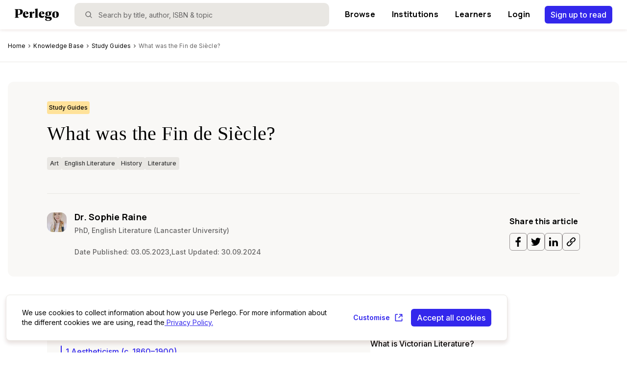

--- FILE ---
content_type: text/html; charset=utf-8
request_url: https://www.perlego.com/knowledge/study-guides/what-was-the-fin-de-siecle
body_size: 191058
content:
<!DOCTYPE html><html lang="en"><head><meta charSet="utf-8" data-next-head=""/><meta name="viewport" content="width=device-width" data-next-head=""/><title data-next-head="">The Fin de Siècle | Definition, Examples &amp; Analysis</title><meta name="author" content="Dr. Sophie Raine" data-next-head=""/><meta name="twitter:title" content="The Fin de Siècle | Definition, Examples &amp; Analysis" data-next-head=""/><meta property="og:type" content="website" data-next-head=""/><meta property="og:title" content="The Fin de Siècle | Definition, Examples &amp; Analysis" data-next-head=""/><meta property="og:site_name" content="Perlego Knowledge Base" data-next-head=""/><link rel="canonical" href="https://www.perlego.com/knowledge/study-guides/what-was-the-fin-de-siecle/" data-next-head=""/><script type="application/ld+json" data-next-head="">{"@context":"https://schema.org","@type":"BreadcrumbList","itemListElement":[{"@type":"ListItem","position":1,"name":"Home","item":"https://www.perlego.com"},{"@type":"ListItem","position":2,"name":"Knowledge Base","item":"https://www.perlego.com/knowledge/"},{"@type":"ListItem","position":3,"name":"Study Guides","item":"https://www.perlego.com/knowledge/study-guides/"},{"@type":"ListItem","position":4,"name":"What was the Fin de Siècle?"}]}</script><script type="application/ld+json" data-next-head="">{"@context":"https://schema.org","@type":"FAQPage","mainEntity":[[{"@type":"Question","name":"What was the fin de siècle in simple terms?","acceptedAnswer":{"@type":"Answer","text":"<p>Literally “end of the century,” fin de siècle refers to the latter part of the nineteenth century which was characterized by feelings of uneasiness, overstimulation, boredom, and concern for the future. The phrase is also used to describe the artistic works which emerged from this period. </p>"}},{"@type":"Question","name":"What were some of the main movements associated with the fin de siècle?","acceptedAnswer":{"@type":"Answer","text":"<p>Major movements to come out of this period were Aestheticism, Decadence, and Symbolism. </p>"}},{"@type":"Question","name":"What are some prominent literary works of the fin de siècle?","acceptedAnswer":{"@type":"Answer","text":"<p>Significant fin de siècle Gothic literary works include Robert Louis Stevenson’s <em><a href=\"https://www.perlego.com/book/2030514/strange-case-of-dr-jekyll-and-mr-hyde-third-edition-pdf\" rel=\"noopener noreferrer\">Strange Case of Dr. Jekyll and Mr Hyde</a></em> (1886), Oscar Wilde’s <em><a href=\"https://www.perlego.com/book/2030514/strange-case-of-dr-jekyll-and-mr-hyde-third-edition-pdf\" rel=\"noopener noreferrer\">The Picture of Dorian Gray</a></em> (1890), Arthur Machen’s “<a href=\"https://www.perlego.com/book/1886365/the-great-god-pan-pdf\" rel=\"noopener noreferrer\">The Great God Pan</a>” (1894), and Bram Stoker’s <em><a href=\"https://www.perlego.com/book/2030514/strange-case-of-dr-jekyll-and-mr-hyde-third-edition-pdf\" rel=\"noopener noreferrer\">Dracula</a></em> (1897). </p>"}}]]}</script><script type="application/ld+json" data-next-head="">{"@context":"https://schema.org","@type":"ScholarlyArticle","headline":"What was the Fin de Siècle?","datePublished":"2023-05-03T16:51:07+0000","dateModified":"2024-09-30T15:32:34+0000","mainEntityOfPage":{"@type":"WebPage","@id":"https://www.perlego.com/knowledge/study-guides/what-was-the-fin-de-siecle/"},"publisher":{"@type":"Organization","name":"Perlego","url":"https://www.perlego.com"},"author":{"@type":"Person","name":"Dr. Sophie Raine","url":"https://www.perlego.com/knowledge/author/sophie-raine/"}}</script><script async="" defer="" src="https://static.cdn.prismic.io/prismic.js?new=true&amp;repo=perlego-cms"></script><link rel="preconnect" href="https://fonts.googleapis.com"/><link rel="preconnect" href="https://fonts.gstatic.com" crossorigin="true"/><link href="https://fonts.googleapis.com/css2?family=Inter:wght@400;500;600&amp;family=Manrope:wght@500;700&amp;display=swap" rel="stylesheet"/><link rel="icon" href="https://perlego.com/favicon.ico" type="image/jpeg"/><script type="text/javascript" id="hs-script-loader" async="" defer="" src="https://js-eu1.hs-scripts.com/26048107.js"></script><link rel="preload" href="/_next/static/css/f476c1f26be7adb1.css" as="style"/><link rel="stylesheet" href="/_next/static/css/f476c1f26be7adb1.css" data-n-g=""/><noscript data-n-css=""></noscript><script defer="" nomodule="" src="/_next/static/chunks/polyfills-42372ed130431b0a.js"></script><script defer="" src="/_next/static/chunks/9502.fa0cc33c9099cc8a.js"></script><script defer="" src="/_next/static/chunks/1248.5cc67750d9d0e48d.js"></script><script defer="" src="/_next/static/chunks/1374.807359b587a1c5de.js"></script><script defer="" src="/_next/static/chunks/9497.ffcedbcd1048e11e.js"></script><script src="/_next/static/chunks/webpack-e0734aee27a4b98c.js" defer=""></script><script src="/_next/static/chunks/framework-2dd52dbfbf02a4ca.js" defer=""></script><script src="/_next/static/chunks/main-7b505260dffa205f.js" defer=""></script><script src="/_next/static/chunks/pages/_app-dfa910b3fb100fd7.js" defer=""></script><script src="/_next/static/chunks/4359-0137b97524a6ea12.js" defer=""></script><script src="/_next/static/chunks/9834-9568b4f6892f6ed4.js" defer=""></script><script src="/_next/static/chunks/3266-126ac45510f95d5a.js" defer=""></script><script src="/_next/static/chunks/3978-314a7e61c8be12e7.js" defer=""></script><script src="/_next/static/chunks/8644-92006f006a263a11.js" defer=""></script><script src="/_next/static/chunks/2356-9c221f3f2a2308c8.js" defer=""></script><script src="/_next/static/chunks/4752-e9b87e55e93c2df7.js" defer=""></script><script src="/_next/static/chunks/pages/knowledge/%5B...uid%5D-ac94917ba3391781.js" defer=""></script><script src="/_next/static/NGgkHAaKPcy5Kk3FfZAVK/_buildManifest.js" defer=""></script><script src="/_next/static/NGgkHAaKPcy5Kk3FfZAVK/_ssgManifest.js" defer=""></script><style data-styled="" data-styled-version="5.3.6">.dLcFJy:hover{fill:var(--icon-tertiary,#666565);}/*!sc*/
data-styled.g83[id="sc-jTjUTQ"]{content:"fYFcgf,dLcFJy,"}/*!sc*/
.gjgWrx:hover{fill:var(--icon-tertiary,#666565);}/*!sc*/
data-styled.g99[id="sc-WKhSL"]{content:"gjgWrx,"}/*!sc*/
.jEkyHY:hover{fill:var(--icon-tertiary,#666565);}/*!sc*/
data-styled.g103[id="sc-eGJbfJ"]{content:"qJPCF,jEkyHY,"}/*!sc*/
.epAxRg:hover{fill:var(--icon-tertiary,#666565);}/*!sc*/
data-styled.g178[id="sc-iuuDEZ"]{content:"epAxRg,"}/*!sc*/
.hNuquZ{cursor:pointer;border:none;background:none;padding:0;margin:0px;display:-webkit-box;display:-webkit-flex;display:-ms-flexbox;display:flex;-webkit-box-pack:center;-webkit-justify-content:center;-ms-flex-pack:center;justify-content:center;-webkit-align-items:center;-webkit-box-align:center;-ms-flex-align:center;align-items:center;}/*!sc*/
data-styled.g205[id="sc-jZatrU"]{content:"hNuquZ,"}/*!sc*/
.bwXLeC a{-webkit-text-decoration:none;text-decoration:none;min-height:44px;width:-webkit-fit-content;width:-moz-fit-content;width:fit-content;display:-webkit-box;display:-webkit-flex;display:-ms-flexbox;display:flex;-webkit-align-items:center;-webkit-box-align:center;-ms-flex-align:center;align-items:center;}/*!sc*/
.bwXLeC a > div:first-of-type{font-family:var(--font-inter,"Inter",Helvetica);font-size:1rem;line-height:1.5rem;-webkit-letter-spacing:0px;-moz-letter-spacing:0px;-ms-letter-spacing:0px;letter-spacing:0px;font-weight:500;color:var(--text-primary,#000000);display:-webkit-box;display:-webkit-flex;display:-ms-flexbox;display:flex;-webkit-align-items:center;-webkit-box-align:center;-ms-flex-align:center;align-items:center;-webkit-box-pack:center;-webkit-justify-content:center;-ms-flex-pack:center;justify-content:center;border:none;-webkit-text-decoration:none;text-decoration:none;width:-webkit-fit-content;width:-moz-fit-content;width:fit-content;height:36px;padding-top:0;padding-bottom:0;padding-right:12px;padding-left:12px;border-radius:6px;color:var(--text-inverted,#FFFFFF);background-color:var(--primary500,#3327EC);cursor:pointer;pointer-events:auto;}/*!sc*/
@media (min-width:48em){.bwXLeC a > div:first-of-type{font-size:1rem;line-height:1.5rem;-webkit-letter-spacing:0px;-moz-letter-spacing:0px;-ms-letter-spacing:0px;letter-spacing:0px;}}/*!sc*/
@media (min-width:64em){.bwXLeC a > div:first-of-type{font-size:1rem;line-height:1.5rem;-webkit-letter-spacing:0px;-moz-letter-spacing:0px;-ms-letter-spacing:0px;letter-spacing:0px;}}/*!sc*/
.bwXLeC a > div:first-of-type:hover{background-color:var(--primary700,#151DA2);}/*!sc*/
.bwXLeC a > div:first-of-type:hover #menu-option{border-left:solid 1px var(--text-inverted,#FFFFFF);}/*!sc*/
.bwXLeC a > div:first-of-type:focus-visible{background-color:var(--primary700,#151DA2);outline:4px solid var(--primary100,#C6CDFF);}/*!sc*/
data-styled.g251[id="sc-hpfkCd"]{content:"bwXLeC,"}/*!sc*/
.kzsqAK a{-webkit-text-decoration:none;text-decoration:none;min-height:44px;width:-webkit-fit-content;width:-moz-fit-content;width:fit-content;display:-webkit-box;display:-webkit-flex;display:-ms-flexbox;display:flex;-webkit-align-items:center;-webkit-box-align:center;-ms-flex-align:center;align-items:center;}/*!sc*/
.kzsqAK a > div:first-of-type{font-family:var(--font-inter,"Inter",Helvetica);font-size:0.875rem;line-height:1.25rem;-webkit-letter-spacing:0px;-moz-letter-spacing:0px;-ms-letter-spacing:0px;letter-spacing:0px;font-weight:700;color:var(--text-primary,#000000);-webkit-text-decoration:none;text-decoration:none;display:-webkit-box;display:-webkit-flex;display:-ms-flexbox;display:flex;-webkit-align-items:center;-webkit-box-align:center;-ms-flex-align:center;align-items:center;-webkit-box-pack:center;-webkit-justify-content:center;-ms-flex-pack:center;justify-content:center;width:-webkit-fit-content;width:-moz-fit-content;width:fit-content;height:36px;min-width:36px;padding-top:0;padding-bottom:0;padding-right:12px;padding-left:12px;border-radius:6px;border:1px solid var(--border-secondary,#948F8F);background-color:transparent;color:var(--text-primary,#000000);cursor:pointer;pointer-events:auto;}/*!sc*/
@media (min-width:48em){.kzsqAK a > div:first-of-type{font-size:0.875rem;line-height:1.25rem;-webkit-letter-spacing:0px;-moz-letter-spacing:0px;-ms-letter-spacing:0px;letter-spacing:0px;}}/*!sc*/
@media (min-width:64em){.kzsqAK a > div:first-of-type{font-size:0.875rem;line-height:1.25rem;-webkit-letter-spacing:0px;-moz-letter-spacing:0px;-ms-letter-spacing:0px;letter-spacing:0px;}}/*!sc*/
.kzsqAK a > div:first-of-type:hover{background-color:var(--background-solid01,#FFFFFF);border:1px solid var(--border-primary,#666565);}/*!sc*/
.kzsqAK a > div:first-of-type svg{fill:var(--text-primary,#000000);}/*!sc*/
.kzsqAK a > div:first-of-type:focus-visible{background-color:var(--background-solid01,#FFFFFF);border:1px solid var(--border-primary,#666565);outline:4px solid var(--primary500,#3327EC);}/*!sc*/
data-styled.g259[id="sc-iLkLTN"]{content:"kzsqAK,"}/*!sc*/
.iTKhai{-webkit-text-decoration:underline;text-decoration:underline;word-break:break-word;color:var(--text-actionProgress,#3327EC) !important;}/*!sc*/
data-styled.g636[id="sc-d75473f7-0"]{content:"iTKhai,"}/*!sc*/
.yHeox{font-family:var(--font-inter,"Inter",Helvetica);font-size:1.125rem;line-height:1.75rem;-webkit-letter-spacing:0px;-moz-letter-spacing:0px;-ms-letter-spacing:0px;letter-spacing:0px;font-weight:400;color:var(--text-primary,#000000);color:var(--icon-secondary,#383838);}/*!sc*/
@media (min-width:48em){.yHeox{font-size:1.125rem;line-height:1.6875rem;-webkit-letter-spacing:normal;-moz-letter-spacing:normal;-ms-letter-spacing:normal;letter-spacing:normal;}}/*!sc*/
@media (min-width:64em){.yHeox{font-size:1.125rem;line-height:1.6875rem;-webkit-letter-spacing:normal;-moz-letter-spacing:normal;-ms-letter-spacing:normal;letter-spacing:normal;}}/*!sc*/
data-styled.g637[id="sc-d75473f7-1"]{content:"yHeox,"}/*!sc*/
.eiyMlS{font-family:var(--font-manrope,"Manrope",Helvetica);font-size:1.125rem;line-height:1.75rem;-webkit-letter-spacing:0.023rem;-moz-letter-spacing:0.023rem;-ms-letter-spacing:0.023rem;letter-spacing:0.023rem;font-weight:500;color:var(--text-primary,#000000);}/*!sc*/
@media (min-width:48em){.eiyMlS{font-size:1.625rem;line-height:2.25rem;-webkit-letter-spacing:0.023rem;-moz-letter-spacing:0.023rem;-ms-letter-spacing:0.023rem;letter-spacing:0.023rem;}}/*!sc*/
@media (min-width:64em){.eiyMlS{font-size:1.625rem;line-height:2.25rem;-webkit-letter-spacing:0.023rem;-moz-letter-spacing:0.023rem;-ms-letter-spacing:0.023rem;letter-spacing:0.023rem;}}/*!sc*/
data-styled.g640[id="sc-d75473f7-4"]{content:"eiyMlS,"}/*!sc*/
.hqkfxw{left:-999px;position:absolute;top:auto;width:1px;height:1px;overflow:hidden;z-index:-20;}/*!sc*/
.hqkfxw:focus,.hqkfxw:active{font-weight:500;color:black;background-color:rgba(255,255,255,0.6);left:0px;width:100%;height:60px;overflow:auto;display:-webkit-box;display:-webkit-flex;display:-ms-flexbox;display:flex;-webkit-align-items:center;-webkit-box-align:center;-ms-flex-align:center;align-items:center;-webkit-box-pack:center;-webkit-justify-content:center;-ms-flex-pack:center;justify-content:center;z-index:70;}/*!sc*/
data-styled.g647[id="sc-a58ed363-0"]{content:"hqkfxw,"}/*!sc*/
.dCnKGN{-webkit-text-decoration:none;text-decoration:none;color:inherit !important;border-bottom:solid 3px transparent;height:100%;display:-webkit-box;display:-webkit-flex;display:-ms-flexbox;display:flex;-webkit-align-items:center;-webkit-box-align:center;-ms-flex-align:center;align-items:center;white-space:nowrap;}/*!sc*/
.dCnKGN:hover{border-bottom-color:var(--primary500,#3327EC);}/*!sc*/
.dCnKGN + a{margin-left:34px;}/*!sc*/
data-styled.g648[id="sc-5383c54a-0"]{content:"dCnKGN,"}/*!sc*/
.eBjTqs{height:30px;width:90px;min-width:90px;}/*!sc*/
data-styled.g649[id="sc-feed4e6-0"]{content:"eBjTqs,"}/*!sc*/
.ida-DPo{font-family:var(--font-manrope,"Manrope",Helvetica);font-size:0.938rem;line-height:1.5rem;-webkit-letter-spacing:0.015rem;-moz-letter-spacing:0.015rem;-ms-letter-spacing:0.015rem;letter-spacing:0.015rem;font-weight:700;color:var(--text-primary,#000000);display:-webkit-box;display:-webkit-flex;display:-ms-flexbox;display:flex;-webkit-align-items:center;-webkit-box-align:center;-ms-flex-align:center;align-items:center;height:100%;margin-left:auto;margin-right:30px;}/*!sc*/
@media (min-width:48em){.ida-DPo{font-size:1rem;line-height:1.5rem;-webkit-letter-spacing:0.015rem;-moz-letter-spacing:0.015rem;-ms-letter-spacing:0.015rem;letter-spacing:0.015rem;}}/*!sc*/
@media (min-width:64em){.ida-DPo{font-size:1rem;line-height:1.5rem;-webkit-letter-spacing:0.015rem;-moz-letter-spacing:0.015rem;-ms-letter-spacing:0.015rem;letter-spacing:0.015rem;}}/*!sc*/
data-styled.g650[id="sc-c1938621-0"]{content:"ida-DPo,"}/*!sc*/
.eppchD{box-shadow:0px 2px 6px rgba(78,78,78,0.04),0px 2px 6px rgba(144,48,7,0.08);display:-webkit-box;display:-webkit-flex;display:-ms-flexbox;display:flex;-webkit-align-items:center;-webkit-box-align:center;-ms-flex-align:center;align-items:center;height:60px;position:fixed;top:0;width:100%;z-index:60;background-color:#fff;padding:0 16px;}/*!sc*/
@media (min-width:64em){.eppchD{padding:0 30px;}}/*!sc*/
data-styled.g655[id="sc-3a2c7465-0"]{content:"eppchD,"}/*!sc*/
.ipPIfx{height:24px;width:24px;margin-left:16px;}/*!sc*/
.ipPIfx > svg{height:100%;width:100%;fill:var(--icon-primary,#000000);}/*!sc*/
data-styled.g656[id="sc-3a2c7465-1"]{content:"ipPIfx,"}/*!sc*/
.fwKAbx{display:none;-webkit-align-items:center;-webkit-box-align:center;-ms-flex-align:center;align-items:center;background-color:var(--surface03,#E9E7E3);border:1px solid transparent;border-radius:10px;overflow:hidden;padding:0 20px;margin:0 32px;height:48px;width:100%;-webkit-transition:background-color 0.2s ease-in-out,box-shadow 0.2s ease-in-out;transition:background-color 0.2s ease-in-out,box-shadow 0.2s ease-in-out;box-sizing:border-box;}/*!sc*/
.fwKAbx:focus,.fwKAbx:focus-within{outline:4px solid var(--primary100,#C6CDFF);background-color:var(--surface01,#FFFFFF);border:1px solid var(--primary500,#3327EC);box-shadow:0px 3px 7px rgba(78,78,78,0.06),0px 2px 7px rgba(144,48,7,0.08);}/*!sc*/
.fwKAbx:focus svg,.fwKAbx:focus-within svg{fill:var(--text-primary,#000000);}/*!sc*/
.fwKAbx:hover{border:1px solid var(--border-primary,#666565);}/*!sc*/
@media (min-width:64em){.fwKAbx{display:-webkit-box;display:-webkit-flex;display:-ms-flexbox;display:flex;}}/*!sc*/
@media (min-width:64em){.fwKAbx{position:relative;top:unset;-webkit-transform:unset;-ms-transform:unset;transform:unset;left:unset;width:100%;margin:0 32px;}}/*!sc*/
data-styled.g657[id="sc-900db5dc-0"]{content:"fwKAbx,"}/*!sc*/
.kPLcnS{outline:none;width:100%;height:100%;background-color:transparent;padding:0 12px;color:var(--text-primary,#000000);font-family:var(--font-inter,"Inter",Helvetica);font-size:0.875rem;line-height:1.25rem;-webkit-letter-spacing:0px;-moz-letter-spacing:0px;-ms-letter-spacing:0px;letter-spacing:0px;font-weight:400;color:var(--text-primary,#000000);}/*!sc*/
@media (min-width:48em){.kPLcnS{font-size:0.875rem;line-height:1.25rem;-webkit-letter-spacing:0px;-moz-letter-spacing:0px;-ms-letter-spacing:0px;letter-spacing:0px;}}/*!sc*/
@media (min-width:64em){.kPLcnS{font-size:0.875rem;line-height:1.25rem;-webkit-letter-spacing:0px;-moz-letter-spacing:0px;-ms-letter-spacing:0px;letter-spacing:0px;}}/*!sc*/
.kPLcnS::-webkit-input-placeholder{color:var(--text-tertiary,#666565);}/*!sc*/
.kPLcnS::-moz-placeholder{color:var(--text-tertiary,#666565);}/*!sc*/
.kPLcnS:-ms-input-placeholder{color:var(--text-tertiary,#666565);}/*!sc*/
.kPLcnS::placeholder{color:var(--text-tertiary,#666565);}/*!sc*/
data-styled.g658[id="sc-900db5dc-1"]{content:"kPLcnS,"}/*!sc*/
.ejCPtg{--size:16px;height:var(--size);width:var(--size);min-width:var(--size);min-height:var(--size);}/*!sc*/
.ejCPtg > svg{height:100%;width:100%;fill:var(--icon-tertiary,#666565);}/*!sc*/
data-styled.g659[id="sc-900db5dc-2"]{content:"ejCPtg,"}/*!sc*/
.eYhyOI{display:-webkit-box;display:-webkit-flex;display:-ms-flexbox;display:flex;-webkit-align-items:center;-webkit-box-align:center;-ms-flex-align:center;align-items:center;-webkit-box-pack:center;-webkit-justify-content:center;-ms-flex-pack:center;justify-content:center;background-color:transparent;}/*!sc*/
data-styled.g660[id="sc-900db5dc-3"]{content:"eYhyOI,"}/*!sc*/
.iayaoo{background-color:var(--background-solid02,#F9F8F6);padding:20px 0;}/*!sc*/
data-styled.g661[id="sc-fc9b13bc-0"]{content:"iayaoo,"}/*!sc*/
.dyUGlV{font-family:var(--font-inter,"Inter",Helvetica);font-size:0.75rem;line-height:1.25rem;-webkit-letter-spacing:0px;-moz-letter-spacing:0px;-ms-letter-spacing:0px;letter-spacing:0px;font-weight:400;color:var(--text-primary,#000000);}/*!sc*/
@media (min-width:48em){.dyUGlV{font-size:0.75rem;line-height:1.125rem;-webkit-letter-spacing:0px;-moz-letter-spacing:0px;-ms-letter-spacing:0px;letter-spacing:0px;}}/*!sc*/
@media (min-width:64em){.dyUGlV{font-size:0.75rem;line-height:1.125rem;-webkit-letter-spacing:0px;-moz-letter-spacing:0px;-ms-letter-spacing:0px;letter-spacing:0px;}}/*!sc*/
data-styled.g662[id="sc-fc9b13bc-1"]{content:"dyUGlV,"}/*!sc*/
.HjXOL{font-family:var(--font-inter,"Inter",Helvetica);font-size:0.75rem;line-height:1.25rem;-webkit-letter-spacing:0px;-moz-letter-spacing:0px;-ms-letter-spacing:0px;letter-spacing:0px;font-weight:400;color:var(--text-primary,#000000);color:var(--text-tertiary,#666565) !important;}/*!sc*/
@media (min-width:48em){.HjXOL{font-size:0.75rem;line-height:1.125rem;-webkit-letter-spacing:0px;-moz-letter-spacing:0px;-ms-letter-spacing:0px;letter-spacing:0px;}}/*!sc*/
@media (min-width:64em){.HjXOL{font-size:0.75rem;line-height:1.125rem;-webkit-letter-spacing:0px;-moz-letter-spacing:0px;-ms-letter-spacing:0px;letter-spacing:0px;}}/*!sc*/
.HjXOL:hover,.HjXOL:focus,.HjXOL:active{color:black !important;}/*!sc*/
data-styled.g663[id="sc-fc9b13bc-2"]{content:"HjXOL,"}/*!sc*/
.kinqpm{border-top:solid 1px var(--border-disabled,#E9E7E3);padding-top:16px;margin-top:16px;}/*!sc*/
@media (min-width:48em){.kinqpm{margin-top:16px;}}/*!sc*/
data-styled.g664[id="sc-fc9b13bc-3"]{content:"kinqpm,"}/*!sc*/
.jfxJZT{margin-bottom:4px;}/*!sc*/
.jfxJZT a + a{margin-left:12px;}/*!sc*/
data-styled.g665[id="sc-fc9b13bc-4"]{content:"jfxJZT,"}/*!sc*/
.lavjfM{display:-webkit-box;display:-webkit-flex;display:-ms-flexbox;display:flex;margin-bottom:12px;margin-top:12px;}/*!sc*/
@media (min-width:48em){.lavjfM{margin-top:0;margin-bottom:0;margin-right:16px;}}/*!sc*/
.lavjfM a + a{margin-left:32px;}/*!sc*/
data-styled.g666[id="sc-fc9b13bc-5"]{content:"lavjfM,"}/*!sc*/
.jnyoxe{text-transform:uppercase;font-family:var(--font-inter,"Inter",Helvetica);font-size:0.75rem;line-height:1.25rem;-webkit-letter-spacing:0px;-moz-letter-spacing:0px;-ms-letter-spacing:0px;letter-spacing:0px;font-weight:500;color:var(--text-primary,#000000);margin-bottom:16px;display:-webkit-box;display:-webkit-flex;display:-ms-flexbox;display:flex;}/*!sc*/
@media (min-width:48em){.jnyoxe{font-size:0.75rem;line-height:1.125rem;-webkit-letter-spacing:0px;-moz-letter-spacing:0px;-ms-letter-spacing:0px;letter-spacing:0px;}}/*!sc*/
@media (min-width:64em){.jnyoxe{font-size:0.75rem;line-height:1.125rem;-webkit-letter-spacing:0px;-moz-letter-spacing:0px;-ms-letter-spacing:0px;letter-spacing:0px;}}/*!sc*/
data-styled.g667[id="sc-fc9b13bc-6"]{content:"jnyoxe,"}/*!sc*/
.eqFgXC{text-transform:uppercase;font-family:var(--font-inter,"Inter",Helvetica);font-size:0.75rem;line-height:1.25rem;-webkit-letter-spacing:0px;-moz-letter-spacing:0px;-ms-letter-spacing:0px;letter-spacing:0px;font-weight:500;color:var(--text-primary,#000000);display:-webkit-box;display:-webkit-flex;display:-ms-flexbox;display:flex;}/*!sc*/
@media (min-width:48em){.eqFgXC{font-size:0.75rem;line-height:1.125rem;-webkit-letter-spacing:0px;-moz-letter-spacing:0px;-ms-letter-spacing:0px;letter-spacing:0px;}}/*!sc*/
@media (min-width:64em){.eqFgXC{font-size:0.75rem;line-height:1.125rem;-webkit-letter-spacing:0px;-moz-letter-spacing:0px;-ms-letter-spacing:0px;letter-spacing:0px;}}/*!sc*/
@media (min-width:48em){.eqFgXC{margin-bottom:16px;}}/*!sc*/
data-styled.g668[id="sc-fc9b13bc-7"]{content:"eqFgXC,"}/*!sc*/
.lkZzzF{-webkit-text-decoration:none;text-decoration:none;color:inherit !important;font-family:var(--font-inter,"Inter",Helvetica);font-size:0.75rem;line-height:1.25rem;-webkit-letter-spacing:0px;-moz-letter-spacing:0px;-ms-letter-spacing:0px;letter-spacing:0px;font-weight:400;color:var(--text-primary,#000000);}/*!sc*/
@media (min-width:48em){.lkZzzF{font-size:0.75rem;line-height:1.125rem;-webkit-letter-spacing:0px;-moz-letter-spacing:0px;-ms-letter-spacing:0px;letter-spacing:0px;}}/*!sc*/
@media (min-width:64em){.lkZzzF{font-size:0.75rem;line-height:1.125rem;-webkit-letter-spacing:0px;-moz-letter-spacing:0px;-ms-letter-spacing:0px;letter-spacing:0px;}}/*!sc*/
.lkZzzF:hover,.lkZzzF:focus,.lkZzzF:active{-webkit-text-decoration:underline;text-decoration:underline;}/*!sc*/
data-styled.g669[id="sc-fc9b13bc-8"]{content:"lkZzzF,"}/*!sc*/
.ctgcKb{grid-template-columns:50% 50%;grid-template-rows:repeat(12,14px);row-gap:15px;grid-auto-flow:column;}/*!sc*/
@media (min-width:48em){.ctgcKb{grid-column-start:3;grid-template-columns:23% repeat(auto-fill,27%) 27% 22%;grid-template-rows:repeat(6,13px);gap:11px 3px;grid-auto-flow:column;}}/*!sc*/
data-styled.g670[id="sc-fc9b13bc-9"]{content:"ctgcKb,"}/*!sc*/
.fUThFX{position:relative;}/*!sc*/
@media (min-width:48em){.fUThFX{width:100%;position:static;}}/*!sc*/
data-styled.g671[id="sc-d828d51a-0"]{content:"fUThFX,"}/*!sc*/
.gSpzZx{color:var(--primary500,#3327EC);height:18px;}/*!sc*/
data-styled.g672[id="sc-d828d51a-1"]{content:"gSpzZx,"}/*!sc*/
.bNvUNf{margin:0;padding-left:24px;display:-webkit-box;display:-webkit-flex;display:-ms-flexbox;display:flex;-webkit-flex-direction:row;-ms-flex-direction:row;flex-direction:row;overflow-y:scroll;}/*!sc*/
@media (min-width:48em){.bNvUNf{padding-left:0px;width:100%;}}/*!sc*/
.bNvUNf::-webkit-scrollbar{width:0px;background:transparent;}/*!sc*/
data-styled.g673[id="sc-d828d51a-2"]{content:"bNvUNf,"}/*!sc*/
.ebeelk{font-family:var(--font-inter,"Inter",Helvetica);font-size:0.75rem;line-height:1.25rem;-webkit-letter-spacing:0px;-moz-letter-spacing:0px;-ms-letter-spacing:0px;letter-spacing:0px;font-weight:400;color:var(--text-primary,#000000);display:-webkit-box;display:-webkit-flex;display:-ms-flexbox;display:flex;-webkit-flex-direction:row;-ms-flex-direction:row;flex-direction:row;line-height:34px;}/*!sc*/
@media (min-width:48em){.ebeelk{font-size:0.75rem;line-height:1.125rem;-webkit-letter-spacing:0px;-moz-letter-spacing:0px;-ms-letter-spacing:0px;letter-spacing:0px;}}/*!sc*/
@media (min-width:64em){.ebeelk{font-size:0.75rem;line-height:1.125rem;-webkit-letter-spacing:0px;-moz-letter-spacing:0px;-ms-letter-spacing:0px;letter-spacing:0px;}}/*!sc*/
@media (min-width:48em){.ebeelk{line-height:20px;}}/*!sc*/
data-styled.g675[id="sc-d828d51a-4"]{content:"ebeelk,"}/*!sc*/
.ejmacE{white-space:nowrap;-webkit-letter-spacing:0.1px;-moz-letter-spacing:0.1px;-ms-letter-spacing:0.1px;letter-spacing:0.1px;line-height:34px;color:var(--text-primary,#000000);pointer-events:auto;padding-right:0px;}/*!sc*/
@media (min-width:64em){.ejmacE{display:-webkit-box;display:-webkit-flex;display:-ms-flexbox;display:flex;}}/*!sc*/
@media (min-width:48em){.ejmacE{line-height:20px;}}/*!sc*/
.ejmacE:hover{color:var(--text-actionProgress,#3327EC);-webkit-text-decoration:underline !important;text-decoration:underline !important;}/*!sc*/
.ejmacE:focus{color:var(--primary500,#3327EC);outline:2 solid var(--primary700,#151DA2);box-sizing:border-box;border-radius:2px;}/*!sc*/
.hMhmuX{white-space:nowrap;-webkit-letter-spacing:0.1px;-moz-letter-spacing:0.1px;-ms-letter-spacing:0.1px;letter-spacing:0.1px;line-height:34px;color:var(--text-tertiary,#666565);pointer-events:none;padding-right:24px;}/*!sc*/
@media (min-width:64em){.hMhmuX{display:-webkit-box;display:-webkit-flex;display:-ms-flexbox;display:flex;}}/*!sc*/
@media (min-width:48em){.hMhmuX{line-height:20px;}}/*!sc*/
.hMhmuX:hover{color:var(--text-actionProgress,#3327EC);-webkit-text-decoration:underline !important;text-decoration:underline !important;}/*!sc*/
.hMhmuX:focus{outline:0px solid black;}/*!sc*/
data-styled.g676[id="sc-d828d51a-5"]{content:"ejmacE,hMhmuX,"}/*!sc*/
.cCLtkG{display:-webkit-box;-webkit-box-orient:vertical;}/*!sc*/
@media (min-width:64em){.cCLtkG{overflow:hidden;text-overflow:ellipsis;}}/*!sc*/
data-styled.g678[id="sc-d828d51a-7"]{content:"cCLtkG,"}/*!sc*/
.gonsng{display:-webkit-box;display:-webkit-flex;display:-ms-flexbox;display:flex;-webkit-align-items:center;-webkit-box-align:center;-ms-flex-align:center;align-items:center;-webkit-box-pack:center;-webkit-justify-content:center;-ms-flex-pack:center;justify-content:center;}/*!sc*/
data-styled.g679[id="sc-d828d51a-8"]{content:"gonsng,"}/*!sc*/
.gWIKLb{margin-top:24px;font-family:var(--font-inter,"Inter",Helvetica);font-size:1rem;line-height:1.5rem;-webkit-letter-spacing:0px;-moz-letter-spacing:0px;-ms-letter-spacing:0px;letter-spacing:0px;font-weight:500;color:var(--text-primary,#000000);}/*!sc*/
@media (min-width:48em){.gWIKLb{font-size:1rem;line-height:1.5rem;-webkit-letter-spacing:0px;-moz-letter-spacing:0px;-ms-letter-spacing:0px;letter-spacing:0px;}}/*!sc*/
@media (min-width:64em){.gWIKLb{font-size:1rem;line-height:1.5rem;-webkit-letter-spacing:0px;-moz-letter-spacing:0px;-ms-letter-spacing:0px;letter-spacing:0px;}}/*!sc*/
.gWIKLb > :not(:first-child){margin-top:24px;}/*!sc*/
data-styled.g680[id="sc-937052cb-0"]{content:"gWIKLb,"}/*!sc*/
.dUoMvr{-webkit-text-decoration:none;text-decoration:none;color:inherit !important;display:block;}/*!sc*/
.dUoMvr:hover,.dUoMvr:focus,.dUoMvr:active{color:var(--text-actionProgress,#3327EC) !important;}/*!sc*/
data-styled.g681[id="sc-937052cb-1"]{content:"dUoMvr,"}/*!sc*/
.bhNOti{display:none;}/*!sc*/
@media (min-width:64em){.bhNOti{display:block;}}/*!sc*/
data-styled.g688[id="sc-a0779838-0"]{content:"bhNOti,"}/*!sc*/
.biHNFU{display:block;box-shadow:0px 3px 7px rgba(78,78,78,0.06),0px 2px 7px rgba(144,48,7,0.08);border-radius:8px;padding:20px;border:solid 1px var(--canvas-sepia,#E9E7E3);}/*!sc*/
@media (min-width:64em){.biHNFU{display:none;}}/*!sc*/
data-styled.g689[id="sc-a0779838-1"]{content:"biHNFU,"}/*!sc*/
.enfVdV{width:100%;display:-webkit-box;display:-webkit-flex;display:-ms-flexbox;display:flex;-webkit-box-pack:justify;-webkit-justify-content:space-between;-ms-flex-pack:justify;justify-content:space-between;}/*!sc*/
data-styled.g690[id="sc-a0779838-2"]{content:"enfVdV,"}/*!sc*/
.bWNrri{font-family:var(--font-manrope,"Manrope",Helvetica);font-size:1rem;line-height:1.5rem;-webkit-letter-spacing:0.018rem;-moz-letter-spacing:0.018rem;-ms-letter-spacing:0.018rem;letter-spacing:0.018rem;font-weight:700;color:var(--text-primary,#000000);}/*!sc*/
@media (min-width:48em){.bWNrri{font-size:1.25rem;line-height:1.75rem;-webkit-letter-spacing:0.018rem;-moz-letter-spacing:0.018rem;-ms-letter-spacing:0.018rem;letter-spacing:0.018rem;}}/*!sc*/
@media (min-width:64em){.bWNrri{font-size:1.25rem;line-height:1.75rem;-webkit-letter-spacing:0.018rem;-moz-letter-spacing:0.018rem;-ms-letter-spacing:0.018rem;letter-spacing:0.018rem;}}/*!sc*/
@media (min-width:64em){.bWNrri{padding-bottom:8px;border-bottom:1px solid var(--border-decorative,#E9E7E3);}}/*!sc*/
data-styled.g691[id="sc-a0779838-3"]{content:"bWNrri,"}/*!sc*/
.VxKEz{display:none;}/*!sc*/
data-styled.g692[id="sc-a0779838-4"]{content:"VxKEz,"}/*!sc*/
.QmtCO{display:-webkit-box;display:-webkit-flex;display:-ms-flexbox;display:flex;-webkit-flex-direction:column;-ms-flex-direction:column;flex-direction:column;font-style:normal;}/*!sc*/
@media (min-width:48em){.QmtCO{-webkit-flex-direction:row;-ms-flex-direction:row;flex-direction:row;}}/*!sc*/
.iJlWHR{display:-webkit-box;display:-webkit-flex;display:-ms-flexbox;display:flex;-webkit-flex-direction:column;-ms-flex-direction:column;flex-direction:column;font-style:normal;padding-top:40px;border-top:1px solid var(--border-decorative,#E9E7E3);}/*!sc*/
@media (min-width:48em){.iJlWHR{-webkit-flex-direction:row;-ms-flex-direction:row;flex-direction:row;}}/*!sc*/
data-styled.g693[id="sc-dfea8ec4-0"]{content:"QmtCO,iJlWHR,"}/*!sc*/
.hPtIFy{-webkit-flex-shrink:0;-ms-flex-negative:0;flex-shrink:0;}/*!sc*/
@media (min-width:48em){.hPtIFy{padding-top:4px;}}/*!sc*/
.ldnUsH{-webkit-flex-shrink:0;-ms-flex-negative:0;flex-shrink:0;}/*!sc*/
data-styled.g694[id="sc-dfea8ec4-1"]{content:"hPtIFy,ldnUsH,"}/*!sc*/
.jWhGWL{-webkit-text-decoration:none !important;text-decoration:none !important;}/*!sc*/
data-styled.g695[id="sc-dfea8ec4-2"]{content:"jWhGWL,"}/*!sc*/
.fKEcwU{height:40px;width:40px;border-radius:12px;object-fit:cover;}/*!sc*/
.eVRcfI{height:64px;width:64px;border-radius:12px;object-fit:cover;}/*!sc*/
data-styled.g696[id="sc-dfea8ec4-3"]{content:"fKEcwU,eVRcfI,"}/*!sc*/
.bCxRBy{padding-top:16px;}/*!sc*/
@media (min-width:48em){.bCxRBy{margin-left:16px;}}/*!sc*/
@media (min-width:48em){.bCxRBy{padding-top:0;}}/*!sc*/
.jwUMVy{padding-top:16px;}/*!sc*/
@media (min-width:48em){.jwUMVy{margin-left:16px;}}/*!sc*/
@media (min-width:48em){.jwUMVy{padding-top:8px;}}/*!sc*/
data-styled.g699[id="sc-dfea8ec4-6"]{content:"bCxRBy,jwUMVy,"}/*!sc*/
.gQUllQ{font-family:var(--font-manrope,"Manrope",Helvetica);font-size:0.938rem;line-height:1.5rem;-webkit-letter-spacing:0.016rem;-moz-letter-spacing:0.016rem;-ms-letter-spacing:0.016rem;letter-spacing:0.016rem;font-weight:700;color:var(--text-primary,#000000);color:black !important;-webkit-text-decoration:none !important;text-decoration:none !important;}/*!sc*/
@media (min-width:48em){.gQUllQ{font-size:1.125rem;line-height:1.625rem;-webkit-letter-spacing:0.016rem;-moz-letter-spacing:0.016rem;-ms-letter-spacing:0.016rem;letter-spacing:0.016rem;}}/*!sc*/
@media (min-width:64em){.gQUllQ{font-size:1.125rem;line-height:1.625rem;-webkit-letter-spacing:0.016rem;-moz-letter-spacing:0.016rem;-ms-letter-spacing:0.016rem;letter-spacing:0.016rem;}}/*!sc*/
.gQUllQ:hover,.gQUllQ:focus,.gQUllQ:active{-webkit-text-decoration:underline !important;text-decoration:underline !important;}/*!sc*/
data-styled.g700[id="sc-dfea8ec4-7"]{content:"gQUllQ,"}/*!sc*/
.dwMUaZ{margin-top:4px;}/*!sc*/
.dwMUaZ > :not(:first-child){margin-top:4px;}/*!sc*/
data-styled.g701[id="sc-dfea8ec4-8"]{content:"dwMUaZ,"}/*!sc*/
.eCluHI{font-family:var(--font-inter,"Inter",Helvetica);font-size:0.875rem;line-height:1.25rem;-webkit-letter-spacing:0px;-moz-letter-spacing:0px;-ms-letter-spacing:0px;letter-spacing:0px;font-weight:500;color:var(--text-primary,#000000);color:var(--text-tertiary,#666565);}/*!sc*/
@media (min-width:48em){.eCluHI{font-size:0.875rem;line-height:1.25rem;-webkit-letter-spacing:0px;-moz-letter-spacing:0px;-ms-letter-spacing:0px;letter-spacing:0px;}}/*!sc*/
@media (min-width:64em){.eCluHI{font-size:0.875rem;line-height:1.25rem;-webkit-letter-spacing:0px;-moz-letter-spacing:0px;-ms-letter-spacing:0px;letter-spacing:0px;}}/*!sc*/
data-styled.g702[id="sc-dfea8ec4-9"]{content:"eCluHI,"}/*!sc*/
.hqMRTf{margin-top:16px;}/*!sc*/
.hqMRTf > :not(:first-child){margin-top:4px;}/*!sc*/
data-styled.g703[id="sc-dfea8ec4-10"]{content:"hqMRTf,"}/*!sc*/
.dzaocN{font-family:var(--font-inter,"Inter",Helvetica);font-size:0.875rem;line-height:1.25rem;-webkit-letter-spacing:0px;-moz-letter-spacing:0px;-ms-letter-spacing:0px;letter-spacing:0px;font-weight:500;color:var(--text-primary,#000000);color:var(--text-tertiary,#666565);}/*!sc*/
@media (min-width:48em){.dzaocN{font-size:0.875rem;line-height:1.25rem;-webkit-letter-spacing:0px;-moz-letter-spacing:0px;-ms-letter-spacing:0px;letter-spacing:0px;}}/*!sc*/
@media (min-width:64em){.dzaocN{font-size:0.875rem;line-height:1.25rem;-webkit-letter-spacing:0px;-moz-letter-spacing:0px;-ms-letter-spacing:0px;letter-spacing:0px;}}/*!sc*/
data-styled.g704[id="sc-dfea8ec4-11"]{content:"dzaocN,"}/*!sc*/
.iSiKxG{display:-webkit-box;display:-webkit-flex;display:-ms-flexbox;display:flex;-webkit-flex-direction:row;-ms-flex-direction:row;flex-direction:row;-webkit-column-gap:10px;column-gap:10px;font-family:var(--font-inter,"Inter",Helvetica);font-size:0.875rem;line-height:1.25rem;-webkit-letter-spacing:0px;-moz-letter-spacing:0px;-ms-letter-spacing:0px;letter-spacing:0px;font-weight:500;color:var(--text-primary,#000000);color:var(--text-tertiary,#666565);}/*!sc*/
@media (min-width:48em){.iSiKxG{font-size:0.875rem;line-height:1.25rem;-webkit-letter-spacing:0px;-moz-letter-spacing:0px;-ms-letter-spacing:0px;letter-spacing:0px;}}/*!sc*/
@media (min-width:64em){.iSiKxG{font-size:0.875rem;line-height:1.25rem;-webkit-letter-spacing:0px;-moz-letter-spacing:0px;-ms-letter-spacing:0px;letter-spacing:0px;}}/*!sc*/
data-styled.g705[id="sc-dfea8ec4-12"]{content:"iSiKxG,"}/*!sc*/
.iKhXBB{background-color:var(--surface02,#F9F8F6);border-radius:8px;}/*!sc*/
data-styled.g706[id="sc-1de8dbfe-0"]{content:"iKhXBB,"}/*!sc*/
.kKAjxp{font-family:var(--font-manrope,"Manrope",Helvetica);font-size:1rem;line-height:1.5rem;-webkit-letter-spacing:0.018rem;-moz-letter-spacing:0.018rem;-ms-letter-spacing:0.018rem;letter-spacing:0.018rem;font-weight:700;color:var(--text-primary,#000000);color:var(--black,#000000);padding:16px 16px;display:-webkit-box;display:-webkit-flex;display:-ms-flexbox;display:flex;-webkit-box-pack:justify;-webkit-justify-content:space-between;-ms-flex-pack:justify;justify-content:space-between;}/*!sc*/
@media (min-width:48em){.kKAjxp{font-size:1.25rem;line-height:1.75rem;-webkit-letter-spacing:0.018rem;-moz-letter-spacing:0.018rem;-ms-letter-spacing:0.018rem;letter-spacing:0.018rem;}}/*!sc*/
@media (min-width:64em){.kKAjxp{font-size:1.25rem;line-height:1.75rem;-webkit-letter-spacing:0.018rem;-moz-letter-spacing:0.018rem;-ms-letter-spacing:0.018rem;letter-spacing:0.018rem;}}/*!sc*/
data-styled.g708[id="sc-1de8dbfe-2"]{content:"kKAjxp,"}/*!sc*/
.gPUYIB{font-family:var(--font-inter,"Inter",Helvetica);font-size:1rem;line-height:1.5rem;-webkit-letter-spacing:0px;-moz-letter-spacing:0px;-ms-letter-spacing:0px;letter-spacing:0px;font-weight:500;color:var(--text-primary,#000000);padding:16px 16px;border-top:1px solid var(--border-decorative,#E9E7E3);}/*!sc*/
@media (min-width:48em){.gPUYIB{font-size:1rem;line-height:1.5rem;-webkit-letter-spacing:0px;-moz-letter-spacing:0px;-ms-letter-spacing:0px;letter-spacing:0px;}}/*!sc*/
@media (min-width:64em){.gPUYIB{font-size:1rem;line-height:1.5rem;-webkit-letter-spacing:0px;-moz-letter-spacing:0px;-ms-letter-spacing:0px;letter-spacing:0px;}}/*!sc*/
data-styled.g709[id="sc-1de8dbfe-3"]{content:"gPUYIB,"}/*!sc*/
.dFBtan > :not(:first-child){margin-top:8px;}/*!sc*/
data-styled.g710[id="sc-1de8dbfe-4"]{content:"dFBtan,"}/*!sc*/
.kkhFVZ{6px;font-family:var(--font-inter,"Inter",Helvetica);font-size:0.75rem;line-height:1.25rem;-webkit-letter-spacing:0px;-moz-letter-spacing:0px;-ms-letter-spacing:0px;letter-spacing:0px;font-weight:500;color:var(--text-primary,#000000);display:inline-block;padding:4px;border-radius:4px;margin-bottom:8px;-webkit-text-decoration:none;text-decoration:none;color:inherit !important;background-color:#ffe29a;}/*!sc*/
@media (min-width:48em){.kkhFVZ{font-size:0.75rem;line-height:1.125rem;-webkit-letter-spacing:0px;-moz-letter-spacing:0px;-ms-letter-spacing:0px;letter-spacing:0px;}}/*!sc*/
@media (min-width:64em){.kkhFVZ{font-size:0.75rem;line-height:1.125rem;-webkit-letter-spacing:0px;-moz-letter-spacing:0px;-ms-letter-spacing:0px;letter-spacing:0px;}}/*!sc*/
.eYhDkQ{6px;font-family:var(--font-inter,"Inter",Helvetica);font-size:0.75rem;line-height:1.25rem;-webkit-letter-spacing:0px;-moz-letter-spacing:0px;-ms-letter-spacing:0px;letter-spacing:0px;font-weight:500;color:var(--text-primary,#000000);display:inline-block;padding:4px;border-radius:4px;margin-bottom:8px;-webkit-text-decoration:none;text-decoration:none;color:inherit !important;background-color:#d0b4ff;}/*!sc*/
@media (min-width:48em){.eYhDkQ{font-size:0.75rem;line-height:1.125rem;-webkit-letter-spacing:0px;-moz-letter-spacing:0px;-ms-letter-spacing:0px;letter-spacing:0px;}}/*!sc*/
@media (min-width:64em){.eYhDkQ{font-size:0.75rem;line-height:1.125rem;-webkit-letter-spacing:0px;-moz-letter-spacing:0px;-ms-letter-spacing:0px;letter-spacing:0px;}}/*!sc*/
data-styled.g713[id="sc-c65e0c8c-0"]{content:"kkhFVZ,eYhDkQ,"}/*!sc*/
.cugGuX{background-color:var(--surface02,#F9F8F6);padding:16px 16px;margin-top:40px;border-radius:12px;}/*!sc*/
@media (min-width:48em){.cugGuX{padding:30px 44px;}}/*!sc*/
@media (min-width:64em){.cugGuX{padding:40px 80px;}}/*!sc*/
data-styled.g714[id="sc-88b3cda8-0"]{content:"cugGuX,"}/*!sc*/
.gcBYLd{font-family:var(--font-geller,"GellerHeadline-Bold",Georgia-Bold);font-size:1.625rem;line-height:2rem;-webkit-letter-spacing:0.025rem;-moz-letter-spacing:0.025rem;-ms-letter-spacing:0.025rem;letter-spacing:0.025rem;color:var(--text-primary,#000000);margin-top:8px;}/*!sc*/
@media (min-width:48em){.gcBYLd{font-size:2.5rem;line-height:3rem;-webkit-letter-spacing:0.025rem;-moz-letter-spacing:0.025rem;-ms-letter-spacing:0.025rem;letter-spacing:0.025rem;}}/*!sc*/
@media (min-width:64em){.gcBYLd{font-size:2.5rem;line-height:3rem;-webkit-letter-spacing:0.025rem;-moz-letter-spacing:0.025rem;-ms-letter-spacing:0.025rem;letter-spacing:0.025rem;}}/*!sc*/
data-styled.g715[id="sc-88b3cda8-1"]{content:"gcBYLd,"}/*!sc*/
.iVIqBB{margin-top:24px;display:-webkit-box;display:-webkit-flex;display:-ms-flexbox;display:flex;-webkit-flex-direction:row;-ms-flex-direction:row;flex-direction:row;-webkit-align-items:flex-start;-webkit-box-align:flex-start;-ms-flex-align:flex-start;align-items:flex-start;-webkit-flex-wrap:wrap;-ms-flex-wrap:wrap;flex-wrap:wrap;gap:6px;}/*!sc*/
@media (min-width:48em){.iVIqBB{gap:24px;}}/*!sc*/
data-styled.g716[id="sc-88b3cda8-2"]{content:"iVIqBB,"}/*!sc*/
.eNjFic{font-family:var(--font-inter,"Inter",Helvetica);font-size:0.75rem;line-height:1.25rem;-webkit-letter-spacing:0px;-moz-letter-spacing:0px;-ms-letter-spacing:0px;letter-spacing:0px;font-weight:500;color:var(--text-primary,#000000);padding:4px 6px;border-radius:4px;-webkit-text-decoration:none;text-decoration:none;background-color:var(--surface03,#E9E7E3);color:var(--icon-secondary,#383838);white-space:nowrap;}/*!sc*/
@media (min-width:48em){.eNjFic{font-size:0.75rem;line-height:1.125rem;-webkit-letter-spacing:0px;-moz-letter-spacing:0px;-ms-letter-spacing:0px;letter-spacing:0px;}}/*!sc*/
@media (min-width:64em){.eNjFic{font-size:0.75rem;line-height:1.125rem;-webkit-letter-spacing:0px;-moz-letter-spacing:0px;-ms-letter-spacing:0px;letter-spacing:0px;}}/*!sc*/
.eNjFic:hover,.eNjFic:focus,.eNjFic:active{background-color:var(--surface04,#CDCCC8);}/*!sc*/
data-styled.g717[id="sc-88b3cda8-3"]{content:"eNjFic,"}/*!sc*/
.fStYCl{margin-top:24px;padding-top:24px;border-top:1px solid var(--border-decorative,#E9E7E3);display:-webkit-box;display:-webkit-flex;display:-ms-flexbox;display:flex;-webkit-flex-direction:column;-ms-flex-direction:column;flex-direction:column;}/*!sc*/
@media (min-width:48em){.fStYCl{margin-top:48px;padding-top:34px;}}/*!sc*/
@media (min-width:64em){.fStYCl{-webkit-flex-direction:row;-ms-flex-direction:row;flex-direction:row;-webkit-box-pack:justify;-webkit-justify-content:space-between;-ms-flex-pack:justify;justify-content:space-between;-webkit-align-items:center;-webkit-box-align:center;-ms-flex-align:center;align-items:center;}}/*!sc*/
data-styled.g718[id="sc-88b3cda8-4"]{content:"fStYCl,"}/*!sc*/
.fyDImg{display:none;margin-top:16px;-webkit-align-self:flex-end;-ms-flex-item-align:end;align-self:flex-end;}/*!sc*/
@media (min-width:64em){.fyDImg{margin-top:0;-webkit-align-self:center;-ms-flex-item-align:center;align-self:center;display:block;}}/*!sc*/
data-styled.g719[id="sc-88b3cda8-5"]{content:"fyDImg,"}/*!sc*/
.ejesrJ{font-family:var(--font-manrope,"Manrope",Helvetica);font-size:0.938rem;line-height:1.5rem;-webkit-letter-spacing:0.015rem;-moz-letter-spacing:0.015rem;-ms-letter-spacing:0.015rem;letter-spacing:0.015rem;font-weight:700;color:var(--text-primary,#000000);}/*!sc*/
@media (min-width:48em){.ejesrJ{font-size:1rem;line-height:1.5rem;-webkit-letter-spacing:0.015rem;-moz-letter-spacing:0.015rem;-ms-letter-spacing:0.015rem;letter-spacing:0.015rem;}}/*!sc*/
@media (min-width:64em){.ejesrJ{font-size:1rem;line-height:1.5rem;-webkit-letter-spacing:0.015rem;-moz-letter-spacing:0.015rem;-ms-letter-spacing:0.015rem;letter-spacing:0.015rem;}}/*!sc*/
data-styled.g720[id="sc-88b3cda8-6"]{content:"ejesrJ,"}/*!sc*/
.bBmcJf{margin-top:8px;display:-webkit-box;display:-webkit-flex;display:-ms-flexbox;display:flex;-webkit-box-pack:end;-webkit-justify-content:flex-end;-ms-flex-pack:end;justify-content:flex-end;-webkit-column-gap:24px;column-gap:24px;}/*!sc*/
data-styled.g721[id="sc-88b3cda8-7"]{content:"bBmcJf,"}/*!sc*/
.bvaJON [data-testid='ArticleHeader__ShareLink']{aspect-ratio:1/1;}/*!sc*/
.bvaJON [data-testid='ArticleHeader__ShareLink'] div{padding:0 !important;}/*!sc*/
data-styled.g722[id="sc-88b3cda8-8"]{content:"bvaJON,"}/*!sc*/
.szioc{padding:24px;box-shadow:0px 4px 7px rgba(78,78,78,0.1),0px 3px 7px rgba(144,48,7,0.08);border:1px solid #e9e7e3;border-radius:12px;height:100%;background-color:#fff;display:-webkit-box;display:-webkit-flex;display:-ms-flexbox;display:flex;-webkit-flex-direction:column;-ms-flex-direction:column;flex-direction:column;-webkit-box-pack:justify;-webkit-justify-content:space-between;-ms-flex-pack:justify;justify-content:space-between;-webkit-align-items:flex-start;-webkit-box-align:flex-start;-ms-flex-align:flex-start;align-items:flex-start;}/*!sc*/
data-styled.g723[id="sc-bd56d6b-0"]{content:"szioc,"}/*!sc*/
.fHRApA{-webkit-text-decoration:none;text-decoration:none;color:inherit !important;}/*!sc*/
data-styled.g724[id="sc-bd56d6b-1"]{content:"fHRApA,"}/*!sc*/
.geevcS{font-family:var(--font-manrope,"Manrope",Helvetica);font-size:1rem;line-height:1.5rem;-webkit-letter-spacing:0.018rem;-moz-letter-spacing:0.018rem;-ms-letter-spacing:0.018rem;letter-spacing:0.018rem;font-weight:700;color:var(--text-primary,#000000);margin-top:16px;}/*!sc*/
@media (min-width:48em){.geevcS{font-size:1.25rem;line-height:1.75rem;-webkit-letter-spacing:0.018rem;-moz-letter-spacing:0.018rem;-ms-letter-spacing:0.018rem;letter-spacing:0.018rem;}}/*!sc*/
@media (min-width:64em){.geevcS{font-size:1.25rem;line-height:1.75rem;-webkit-letter-spacing:0.018rem;-moz-letter-spacing:0.018rem;-ms-letter-spacing:0.018rem;letter-spacing:0.018rem;}}/*!sc*/
data-styled.g725[id="sc-bd56d6b-2"]{content:"geevcS,"}/*!sc*/
.kloRzp{display:none;-webkit-align-items:center;-webkit-box-align:center;-ms-flex-align:center;align-items:center;margin-left:auto;height:100%;min-width:-webkit-fit-content;min-width:-moz-fit-content;min-width:fit-content;}/*!sc*/
@media (min-width:64em){.kloRzp{display:-webkit-box;display:-webkit-flex;display:-ms-flexbox;display:flex;}}/*!sc*/
data-styled.g738[id="sc-81eee834-0"]{content:"kloRzp,"}/*!sc*/
.eEjBxt{display:-webkit-box;display:-webkit-flex;display:-ms-flexbox;display:flex;-webkit-align-items:center;-webkit-box-align:center;-ms-flex-align:center;align-items:center;margin-left:auto;height:100%;}/*!sc*/
@media (min-width:64em){.eEjBxt{display:none;}}/*!sc*/
data-styled.g739[id="sc-81eee834-1"]{content:"eEjBxt,"}/*!sc*/
.boDZoT{margin-right:12px;}/*!sc*/
@media (min-width:64em){.boDZoT{display:none;}}/*!sc*/
data-styled.g740[id="sc-81eee834-2"]{content:"boDZoT,"}/*!sc*/
.DXqFI{padding-top:32px;background:linear-gradient(180deg,#FFFFFF 0%,#F9F8F6 100%);}/*!sc*/
data-styled.g741[id="sc-aed5416a-0"]{content:"DXqFI,"}/*!sc*/
.bAqOaO{display:-webkit-box;display:-webkit-flex;display:-ms-flexbox;display:flex;-webkit-flex-direction:row;-ms-flex-direction:row;flex-direction:row;-webkit-box-pack:justify;-webkit-justify-content:space-between;-ms-flex-pack:justify;justify-content:space-between;-webkit-align-items:center;-webkit-box-align:center;-ms-flex-align:center;align-items:center;margin-bottom:20px;}/*!sc*/
data-styled.g742[id="sc-aed5416a-1"]{content:"bAqOaO,"}/*!sc*/
.jNlcZp{font-family:var(--font-manrope,"Manrope",Helvetica);font-size:1rem;line-height:1.5rem;-webkit-letter-spacing:0.018rem;-moz-letter-spacing:0.018rem;-ms-letter-spacing:0.018rem;letter-spacing:0.018rem;font-weight:700;color:var(--text-primary,#000000);}/*!sc*/
@media (min-width:48em){.jNlcZp{font-size:1.25rem;line-height:1.75rem;-webkit-letter-spacing:0.018rem;-moz-letter-spacing:0.018rem;-ms-letter-spacing:0.018rem;letter-spacing:0.018rem;}}/*!sc*/
@media (min-width:64em){.jNlcZp{font-size:1.25rem;line-height:1.75rem;-webkit-letter-spacing:0.018rem;-moz-letter-spacing:0.018rem;-ms-letter-spacing:0.018rem;letter-spacing:0.018rem;}}/*!sc*/
data-styled.g743[id="sc-aed5416a-2"]{content:"jNlcZp,"}/*!sc*/
.iBmqFA{display:-webkit-box;display:-webkit-flex;display:-ms-flexbox;display:flex;-webkit-box-pack:justify;-webkit-justify-content:space-between;-ms-flex-pack:justify;justify-content:space-between;border:1px solid;border-color:var(--border-decorative,#E9E7E3);box-shadow:0px 4px 7px rgba(78,78,78,0.1),0px 3px 7px rgba(144,48,7,0.08);height:-webkit-fit-content;height:-moz-fit-content;height:fit-content;border-radius:6px;background-color:#fff;}/*!sc*/
data-styled.g744[id="sc-aed5416a-3"]{content:"iBmqFA,"}/*!sc*/
.chJWMO{margin:4px 8px;color:var(--background-solid02,#F9F8F6);}/*!sc*/
.chJWMO:hover{cursor:default;}/*!sc*/
.hrHPdk{margin:4px 8px;}/*!sc*/
.hrHPdk:hover{cursor:pointer;}/*!sc*/
data-styled.g745[id="sc-aed5416a-4"]{content:"chJWMO,hrHPdk,"}/*!sc*/
.hzGohp{margin:4px 0;width:1px;background-color:var(--border-decorative,#E9E7E3);}/*!sc*/
data-styled.g746[id="sc-aed5416a-5"]{content:"hzGohp,"}/*!sc*/
.faTkYh{display:none;-webkit-flex-direction:column-reverse;-ms-flex-direction:column-reverse;flex-direction:column-reverse;padding-bottom:16px;padding:0 12px;}/*!sc*/
@media (min-width:37.5em){.faTkYh{display:-webkit-box;display:-webkit-flex;display:-ms-flexbox;display:flex;}}/*!sc*/
data-styled.g747[id="sc-aed5416a-6"]{content:"faTkYh,"}/*!sc*/
.fGSuCA{display:-webkit-box;display:-webkit-flex;display:-ms-flexbox;display:flex;-webkit-flex-direction:column;-ms-flex-direction:column;flex-direction:column;padding:0 12px;padding-bottom:16px;row-gap:24px;}/*!sc*/
@media (min-width:37.5em){.fGSuCA{display:none;}}/*!sc*/
data-styled.g748[id="sc-aed5416a-7"]{content:"fGSuCA,"}/*!sc*/
.gZsNEp{margin:24px 0;}/*!sc*/
.gZsNEp:first-child{margin-top:0;}/*!sc*/
.gZsNEp > :not(:first-child){margin-top:16px;}/*!sc*/
.gZsNEp .label-parent--center-align{text-align:center;}/*!sc*/
.gZsNEp .label-parent--right-align{text-align:right;}/*!sc*/
data-styled.g786[id="sc-83da851c-0"]{content:"gZsNEp,"}/*!sc*/
.WMMkr{display:-webkit-box;display:-webkit-flex;display:-ms-flexbox;display:flex;-webkit-box-pack:center;-webkit-justify-content:center;-ms-flex-pack:center;justify-content:center;width:100%;background:var(--white,#FFFFFF);}/*!sc*/
data-styled.g894[id="sc-b9faa8d0-0"]{content:"WMMkr,"}/*!sc*/
.cKhUcl{padding:0px;margin:0 auto;max-width:1200px;width:100%;background:var(--white,#FFFFFF);}/*!sc*/
data-styled.g895[id="sc-b9faa8d0-1"]{content:"cKhUcl,"}/*!sc*/
.bgDpwq{font-family:var(--font-manrope,"Manrope",Helvetica);font-size:1.125rem;line-height:1.75rem;-webkit-letter-spacing:0.023rem;-moz-letter-spacing:0.023rem;-ms-letter-spacing:0.023rem;letter-spacing:0.023rem;font-weight:500;color:var(--text-primary,#000000);font-size:1.875rem !important;max-width:1000px;}/*!sc*/
@media (min-width:48em){.bgDpwq{font-size:1.625rem;line-height:2.25rem;-webkit-letter-spacing:0.023rem;-moz-letter-spacing:0.023rem;-ms-letter-spacing:0.023rem;letter-spacing:0.023rem;}}/*!sc*/
@media (min-width:64em){.bgDpwq{font-size:1.625rem;line-height:2.25rem;-webkit-letter-spacing:0.023rem;-moz-letter-spacing:0.023rem;-ms-letter-spacing:0.023rem;letter-spacing:0.023rem;}}/*!sc*/
data-styled.g896[id="sc-b9faa8d0-2"]{content:"bgDpwq,"}/*!sc*/
.fKLOOH{border-radius:8px;overflow:hidden;}/*!sc*/
.fKLOOH + div{margin-top:8px;}/*!sc*/
data-styled.g897[id="sc-b9faa8d0-3"]{content:"fKLOOH,"}/*!sc*/
.bsdhOW{padding:16px;background-color:var(--surface02,#F9F8F6);}/*!sc*/
data-styled.g898[id="sc-b9faa8d0-4"]{content:"bsdhOW,"}/*!sc*/
.iLzFmC{display:-webkit-box;display:-webkit-flex;display:-ms-flexbox;display:flex;-webkit-box-pack:justify;-webkit-justify-content:space-between;-ms-flex-pack:justify;justify-content:space-between;font-family:var(--font-inter,"Inter",Helvetica);font-size:1rem;line-height:1.5rem;-webkit-letter-spacing:0px;-moz-letter-spacing:0px;-ms-letter-spacing:0px;letter-spacing:0px;font-weight:500;color:var(--text-primary,#000000);}/*!sc*/
@media (min-width:48em){.iLzFmC{font-size:1rem;line-height:1.5rem;-webkit-letter-spacing:0px;-moz-letter-spacing:0px;-ms-letter-spacing:0px;letter-spacing:0px;}}/*!sc*/
@media (min-width:64em){.iLzFmC{font-size:1rem;line-height:1.5rem;-webkit-letter-spacing:0px;-moz-letter-spacing:0px;-ms-letter-spacing:0px;letter-spacing:0px;}}/*!sc*/
data-styled.g899[id="sc-b9faa8d0-5"]{content:"iLzFmC,"}/*!sc*/
.iLicox{font-family:var(--font-inter,"Inter",Helvetica);font-size:1rem;line-height:1.5rem;-webkit-letter-spacing:0px;-moz-letter-spacing:0px;-ms-letter-spacing:0px;letter-spacing:0px;font-weight:400;color:var(--text-primary,#000000);background-color:var(--surface02,#F9F8F6);padding:16px;border-top:solid 1px var(--border-decorative,#E9E7E3);}/*!sc*/
@media (min-width:48em){.iLicox{font-size:1rem;line-height:1.5rem;-webkit-letter-spacing:0px;-moz-letter-spacing:0px;-ms-letter-spacing:0px;letter-spacing:0px;}}/*!sc*/
@media (min-width:64em){.iLicox{font-size:1rem;line-height:1.5rem;-webkit-letter-spacing:0px;-moz-letter-spacing:0px;-ms-letter-spacing:0px;letter-spacing:0px;}}/*!sc*/
data-styled.g900[id="sc-b9faa8d0-6"]{content:"iLicox,"}/*!sc*/
.esKXgS{padding:16px;margin:24px 0;background-color:var(--surface02,#F9F8F6);border-radius:12px;border:1px solid var(--border-decorative,#E9E7E3);}/*!sc*/
@media (min-width:48em){.esKXgS{padding:24px;}}/*!sc*/
data-styled.g965[id="sc-95622db8-0"]{content:"esKXgS,"}/*!sc*/
.VaeBM{position:relative;padding-left:16px;margin-bottom:24px;}/*!sc*/
.VaeBM::before{content:'';position:absolute;left:0;bottom:0;top:0;width:4px;height:100%;background-color:#3327ec;border-radius:4px;}/*!sc*/
.VaeBM > :not(:first-child){margin-top:16px;}/*!sc*/
data-styled.g966[id="sc-95622db8-1"]{content:"VaeBM,"}/*!sc*/
.kCvtiE{font-family:var(--font-inter,"Inter",Helvetica);font-size:1.125rem;line-height:1.75rem;-webkit-letter-spacing:0px;-moz-letter-spacing:0px;-ms-letter-spacing:0px;letter-spacing:0px;font-weight:500;color:var(--text-primary,#000000);color:var(--icon-secondary,#383838);}/*!sc*/
@media (min-width:48em){.kCvtiE{font-size:1.125rem;line-height:1.6875rem;-webkit-letter-spacing:normal;-moz-letter-spacing:normal;-ms-letter-spacing:normal;letter-spacing:normal;}}/*!sc*/
@media (min-width:64em){.kCvtiE{font-size:1.125rem;line-height:1.6875rem;-webkit-letter-spacing:normal;-moz-letter-spacing:normal;-ms-letter-spacing:normal;letter-spacing:normal;}}/*!sc*/
data-styled.g967[id="sc-95622db8-2"]{content:"kCvtiE,"}/*!sc*/
.bUVaTy{display:-webkit-box;display:-webkit-flex;display:-ms-flexbox;display:flex;-webkit-flex-direction:row;-ms-flex-direction:row;flex-direction:row;}/*!sc*/
data-styled.g970[id="sc-95622db8-5"]{content:"bUVaTy,"}/*!sc*/
.hhzWOQ{-webkit-flex:none;-ms-flex:none;flex:none;width:92px;margin-bottom:0;margin-right:24px;margin-left:0;}/*!sc*/
.hhzWOQ img{border-radius:6px;}/*!sc*/
data-styled.g971[id="sc-95622db8-6"]{content:"hhzWOQ,"}/*!sc*/
.hfRIkz{text-align:left;}/*!sc*/
data-styled.g972[id="sc-95622db8-7"]{content:"hfRIkz,"}/*!sc*/
.iEehpN{font-family:var(--font-inter,"Inter",Helvetica);font-size:1.125rem;line-height:1.75rem;-webkit-letter-spacing:0px;-moz-letter-spacing:0px;-ms-letter-spacing:0px;letter-spacing:0px;font-weight:500;color:var(--text-primary,#000000);color:#000 !important;-webkit-text-decoration:none;text-decoration:none;}/*!sc*/
@media (min-width:48em){.iEehpN{font-size:1.125rem;line-height:1.6875rem;-webkit-letter-spacing:normal;-moz-letter-spacing:normal;-ms-letter-spacing:normal;letter-spacing:normal;}}/*!sc*/
@media (min-width:64em){.iEehpN{font-size:1.125rem;line-height:1.6875rem;-webkit-letter-spacing:normal;-moz-letter-spacing:normal;-ms-letter-spacing:normal;letter-spacing:normal;}}/*!sc*/
.iEehpN:hover,.iEehpN:focus,.iEehpN:active{color:var(--text-actionProgress,#3327EC) !important;-webkit-text-decoration:underline;text-decoration:underline;}/*!sc*/
data-styled.g973[id="sc-95622db8-8"]{content:"iEehpN,"}/*!sc*/
.iQwsrG{font-family:var(--font-inter,"Inter",Helvetica);font-size:0.875rem;line-height:1.25rem;-webkit-letter-spacing:0px;-moz-letter-spacing:0px;-ms-letter-spacing:0px;letter-spacing:0px;font-weight:500;color:var(--text-primary,#000000);margin-top:8px;color:var(--icon-tertiary,#666565);}/*!sc*/
@media (min-width:48em){.iQwsrG{font-size:0.875rem;line-height:1.25rem;-webkit-letter-spacing:0px;-moz-letter-spacing:0px;-ms-letter-spacing:0px;letter-spacing:0px;}}/*!sc*/
@media (min-width:64em){.iQwsrG{font-size:0.875rem;line-height:1.25rem;-webkit-letter-spacing:0px;-moz-letter-spacing:0px;-ms-letter-spacing:0px;letter-spacing:0px;}}/*!sc*/
data-styled.g975[id="sc-95622db8-10"]{content:"iQwsrG,"}/*!sc*/
.envwgS{margin-top:16px;display:none;}/*!sc*/
.envwgS > :not(:first-child){margin-top:16px;}/*!sc*/
data-styled.g977[id="sc-95622db8-12"]{content:"envwgS,"}/*!sc*/
.hXETId{font-family:var(--font-inter,"Inter",Helvetica);font-size:1.125rem;line-height:1.75rem;-webkit-letter-spacing:0px;-moz-letter-spacing:0px;-ms-letter-spacing:0px;letter-spacing:0px;font-weight:500;color:var(--text-primary,#000000);color:var(--icon-tertiary,#666565);}/*!sc*/
@media (min-width:48em){.hXETId{font-size:1.125rem;line-height:1.6875rem;-webkit-letter-spacing:normal;-moz-letter-spacing:normal;-ms-letter-spacing:normal;letter-spacing:normal;}}/*!sc*/
@media (min-width:64em){.hXETId{font-size:1.125rem;line-height:1.6875rem;-webkit-letter-spacing:normal;-moz-letter-spacing:normal;-ms-letter-spacing:normal;letter-spacing:normal;}}/*!sc*/
data-styled.g978[id="sc-95622db8-13"]{content:"hXETId,"}/*!sc*/
.ixcktg{display:-webkit-box;display:-webkit-flex;display:-ms-flexbox;display:flex;-webkit-box-pack:start;-webkit-justify-content:flex-start;-ms-flex-pack:start;justify-content:flex-start;margin-top:16px;}/*!sc*/
@media (min-width:48em){.ixcktg{margin-top:28px;}}/*!sc*/
data-styled.g983[id="sc-95622db8-18"]{content:"ixcktg,"}/*!sc*/
.fNLhPg{margin:24px 0;border:1px solid #e9e7e3;padding:24px;border-radius:12px;background-color:#f9f8f6;font-family:var(--font-inter,"Inter",Helvetica);font-size:1.125rem;line-height:1.75rem;-webkit-letter-spacing:0px;-moz-letter-spacing:0px;-ms-letter-spacing:0px;letter-spacing:0px;font-weight:500;color:var(--text-primary,#000000);}/*!sc*/
@media (min-width:48em){.fNLhPg{font-size:1.125rem;line-height:1.6875rem;-webkit-letter-spacing:normal;-moz-letter-spacing:normal;-ms-letter-spacing:normal;letter-spacing:normal;}}/*!sc*/
@media (min-width:64em){.fNLhPg{font-size:1.125rem;line-height:1.6875rem;-webkit-letter-spacing:normal;-moz-letter-spacing:normal;-ms-letter-spacing:normal;letter-spacing:normal;}}/*!sc*/
data-styled.g1006[id="sc-1cffc556-0"]{content:"fNLhPg,"}/*!sc*/
.cnkmsq{position:relative;padding-left:16px;}/*!sc*/
.cnkmsq::before{content:'';position:absolute;left:0;bottom:0;top:0;width:4px;height:100%;background-color:#3327ec;border-radius:4px;}/*!sc*/
.cnkmsq > :not(:first-child){margin-top:16px;}/*!sc*/
data-styled.g1007[id="sc-1cffc556-1"]{content:"cnkmsq,"}/*!sc*/
</style></head><body><div id="__next"><nav class="sc-3a2c7465-0 eppchD"><a tabindex="0" href="#main" class="sc-a58ed363-0 hqkfxw">Skip to main content</a><div class="sc-81eee834-2 boDZoT"><button aria-label="Open the menu" type="button" class="sc-jZatrU hNuquZ"><svg viewBox="0 0 24 24" xmlns="http://www.w3.org/2000/svg" width="24px" height="24px" fill="var(--icon-primary, #000000)" role="presentation" class="sc-fWQKxP fKsevw"><path d="M20 11H4a1 1 0 0 0 0 2h16a1 1 0 0 0 0-2ZM20 18H4a1 1 0 0 0 0 2h16a1 1 0 0 0 0-2ZM4 6h16a1 1 0 1 0 0-2H4a1 1 0 0 0 0 2Z"></path></svg></button></div><a target="_self" rel="noreferrer" class="sc-d75473f7-0 iTKhai" href="https://www.perlego.com"><img src="https://perlego-cms.cdn.prismic.io/perlego-cms/612e00f7-f8fa-416b-b7db-fd961d683b0a_logo.svg" srcSet="https://perlego-cms.cdn.prismic.io/perlego-cms/612e00f7-f8fa-416b-b7db-fd961d683b0a_logo.svg?width=640 640w, https://perlego-cms.cdn.prismic.io/perlego-cms/612e00f7-f8fa-416b-b7db-fd961d683b0a_logo.svg?width=828 828w, https://perlego-cms.cdn.prismic.io/perlego-cms/612e00f7-f8fa-416b-b7db-fd961d683b0a_logo.svg?width=1200 1200w, https://perlego-cms.cdn.prismic.io/perlego-cms/612e00f7-f8fa-416b-b7db-fd961d683b0a_logo.svg?width=2048 2048w, https://perlego-cms.cdn.prismic.io/perlego-cms/612e00f7-f8fa-416b-b7db-fd961d683b0a_logo.svg?width=3840 3840w" alt="perlego logo" class="sc-feed4e6-0 eBjTqs"/></a><div class="sc-900db5dc-0 fwKAbx"><button type="button" class="sc-900db5dc-3 eYhyOI"><div aria-label="Close search" class="sc-900db5dc-2 ejCPtg"><svg viewBox="0 0 24 24" xmlns="http://www.w3.org/2000/svg" width="24px" height="24px" fill="var(--icon-primary, #000000)" role="presentation" class="sc-eDWCr hwfPfk"><path d="M21 11H5.66l6.06-5.3a1 1 0 0 0-1.32-1.5l-8.06 7.05A1.14 1.14 0 0 0 2 12c.018.283.139.55.34.75l8.06 7.06a1.005 1.005 0 0 0 1.61-.434 1.004 1.004 0 0 0-.29-1.076L5.66 13H21a1 1 0 0 0 0-2Z"></path></svg></div></button><input type="text" placeholder="Search by title, author, ISBN &amp; topic" aria-label="Search by title, author, ISBN &amp; topic" class="sc-900db5dc-1 kPLcnS" value=""/></div><div class="sc-81eee834-0 kloRzp"><div class="sc-c1938621-0 ida-DPo"><a href="https://www.perlego.com/search" target="_self" class="sc-5383c54a-0 dCnKGN">Browse</a><a href="https://www.perlego.com/institutions/" target="_self" class="sc-5383c54a-0 dCnKGN">Institutions</a><a href="https://www.perlego.com/pricing" target="_self" class="sc-5383c54a-0 dCnKGN">Learners</a><a href="https://www.perlego.com/login" target="_self" class="sc-5383c54a-0 dCnKGN">Login</a></div><div class="sc-hpfkCd sc-leZLoi bwXLeC"><a href="https://www.perlego.com/sign-up" target="_self"><div>Sign up to read</div></a></div></div><div class="sc-81eee834-1 eEjBxt"><div class="sc-c1938621-0 ida-DPo"><a href="https://www.perlego.com/login" target="_self" class="sc-5383c54a-0 dCnKGN">Login</a><button aria-label="Search" type="button" class="sc-3a2c7465-1 ipPIfx"><svg viewBox="0 0 24 24" xmlns="http://www.w3.org/2000/svg" width="24px" height="24px" fill="var(--icon-primary, #000000)" role="presentation" class="sc-jKvnYE lanltW"><path fill-rule="evenodd" clip-rule="evenodd" d="M4 10.5a6.5 6.5 0 1 1 13 0 6.5 6.5 0 0 1-13 0ZM10.5 2a8.5 8.5 0 1 0 5.262 15.176l4.53 4.531a1 1 0 0 0 1.415-1.414l-4.531-4.531A8.5 8.5 0 0 0 10.5 2Z"></path></svg></button></div></div></nav><main id="main" style="margin-top:60px"><div class="border-b border-[#E9E7E3] py-6"><div class="container mx-auto px-4"><div class="sc-d828d51a-0 fUThFX"><nav data-component-locator="Breadcrumbs" aria-label="Breadcrumbs" class="sc-d828d51a-1 gSpzZx"><div data-test-locator="Breadcrumbs-List" class="sc-d828d51a-2 bNvUNf"><div data-component-locator="BreadcrumbItem" class="sc-d828d51a-4 ebeelk"><a aria-label="Home" data-test-locator="BreadcrumbItem-Link" class="sc-d828d51a-5 ejmacE" href="https://perlego.com"><div class="sc-d828d51a-7 cCLtkG">Home</div></a><div data-test-locator="BreadcrumbItem-Chevron" class="sc-d828d51a-8 gonsng"><svg viewBox="0 0 24 24" xmlns="http://www.w3.org/2000/svg" width="16px" height="16px" fill="var(--icon-tertiary, #666565)" role="presentation" class="sc-khsqcC eyCTaO"><path fill-rule="evenodd" clip-rule="evenodd" d="M9.293 7.293a1 1 0 0 0 0 1.414L12.586 12l-3.293 3.293a1 1 0 1 0 1.414 1.414l4-4a1 1 0 0 0 0-1.414l-4-4a1 1 0 0 0-1.414 0Z"></path></svg></div></div><div data-component-locator="BreadcrumbItem" class="sc-d828d51a-4 ebeelk"><a aria-label="Knowledge Base" data-test-locator="BreadcrumbItem-Link" class="sc-d828d51a-5 ejmacE" href="/knowledge"><div class="sc-d828d51a-7 cCLtkG">Knowledge Base</div></a><div data-test-locator="BreadcrumbItem-Chevron" class="sc-d828d51a-8 gonsng"><svg viewBox="0 0 24 24" xmlns="http://www.w3.org/2000/svg" width="16px" height="16px" fill="var(--icon-tertiary, #666565)" role="presentation" class="sc-khsqcC eyCTaO"><path fill-rule="evenodd" clip-rule="evenodd" d="M9.293 7.293a1 1 0 0 0 0 1.414L12.586 12l-3.293 3.293a1 1 0 1 0 1.414 1.414l4-4a1 1 0 0 0 0-1.414l-4-4a1 1 0 0 0-1.414 0Z"></path></svg></div></div><div data-component-locator="BreadcrumbItem" class="sc-d828d51a-4 ebeelk"><a aria-label="Study Guides" data-test-locator="BreadcrumbItem-Link" class="sc-d828d51a-5 ejmacE" href="/knowledge/study-guides"><div class="sc-d828d51a-7 cCLtkG">Study Guides</div></a><div data-test-locator="BreadcrumbItem-Chevron" class="sc-d828d51a-8 gonsng"><svg viewBox="0 0 24 24" xmlns="http://www.w3.org/2000/svg" width="16px" height="16px" fill="var(--icon-tertiary, #666565)" role="presentation" class="sc-khsqcC eyCTaO"><path fill-rule="evenodd" clip-rule="evenodd" d="M9.293 7.293a1 1 0 0 0 0 1.414L12.586 12l-3.293 3.293a1 1 0 1 0 1.414 1.414l4-4a1 1 0 0 0 0-1.414l-4-4a1 1 0 0 0-1.414 0Z"></path></svg></div></div><div data-component-locator="BreadcrumbItem" class="sc-d828d51a-4 ebeelk"><a aria-current="page" aria-label="What was the Fin de Siècle?" data-test-locator="BreadcrumbItem-Link" class="sc-d828d51a-5 hMhmuX" href="/knowledge/study-guides"><div class="sc-d828d51a-7 cCLtkG">What was the Fin de Siècle?</div></a></div></div></nav></div></div></div><article class="container mx-auto px-4" id="main-article"><header class="sc-88b3cda8-0 cugGuX"><a bg="#ffe29a" class="sc-d75473f7-0 iTKhai sc-c65e0c8c-0 kkhFVZ" href="/knowledge/study-guides">Study Guides</a><h1 class="sc-88b3cda8-1 gcBYLd">What was the Fin de Siècle?</h1><div class="sc-88b3cda8-2 iVIqBB"><a class="sc-88b3cda8-3 eNjFic" href="/knowledge/tag/art">Art</a><a class="sc-88b3cda8-3 eNjFic" href="/knowledge/tag/english-literature">English Literature</a><a class="sc-88b3cda8-3 eNjFic" href="/knowledge/tag/history">History</a><a class="sc-88b3cda8-3 eNjFic" href="/knowledge/tag/literature">Literature</a></div><div class="sc-88b3cda8-4 fStYCl"><address class="sc-dfea8ec4-0 QmtCO"><div class="sc-dfea8ec4-1 hPtIFy"><a rel="author" class="sc-dfea8ec4-2 jWhGWL" href="/knowledge/author/sophie-raine"><img src="https://images.prismic.io/perlego-cms/3315d34a-ab16-4377-b70a-2fb2c5c306cd_sophie+raine.png?auto=compress,format" srcSet="https://images.prismic.io/perlego-cms/3315d34a-ab16-4377-b70a-2fb2c5c306cd_sophie+raine.png?auto=compress%2Cformat&amp;width=640 640w, https://images.prismic.io/perlego-cms/3315d34a-ab16-4377-b70a-2fb2c5c306cd_sophie+raine.png?auto=compress%2Cformat&amp;width=828 828w, https://images.prismic.io/perlego-cms/3315d34a-ab16-4377-b70a-2fb2c5c306cd_sophie+raine.png?auto=compress%2Cformat&amp;width=1200 1200w, https://images.prismic.io/perlego-cms/3315d34a-ab16-4377-b70a-2fb2c5c306cd_sophie+raine.png?auto=compress%2Cformat&amp;width=2048 2048w, https://images.prismic.io/perlego-cms/3315d34a-ab16-4377-b70a-2fb2c5c306cd_sophie+raine.png?auto=compress%2Cformat&amp;width=3840 3840w" alt="Sophie Raine" role="img" class="sc-dfea8ec4-3 fKEcwU"/></a></div><div class="sc-dfea8ec4-6 bCxRBy"><a rel="author" class="sc-dfea8ec4-7 gQUllQ" href="/knowledge/author/sophie-raine">Dr. Sophie Raine</a><div class="sc-dfea8ec4-8 dwMUaZ"><p class="sc-dfea8ec4-9 eCluHI">PhD, English Literature (Lancaster University)</p></div><br/><div class="sc-dfea8ec4-12 iSiKxG"><p>Date Published: <!-- -->03.05.2023<!-- -->,</p><p>Last Updated: <!-- -->30.09.2024</p></div></div></address><div class="sc-88b3cda8-5 fyDImg"><h2 class="sc-88b3cda8-6 ejesrJ">Share this article</h2><ul class="sc-88b3cda8-7 bBmcJf"><li class="sc-88b3cda8-8 bvaJON"><div class="sc-iLkLTN sc-gMHJKX kzsqAK"><a data-testid="ArticleHeader__ShareLink"><div><svg viewBox="0 0 24 24" xmlns="http://www.w3.org/2000/svg" width="24px" height="24px" fill="var(--icon-primary, #000000)" role="presentation" class="sc-jTjUTQ fYFcgf"><path d="M15.12 5.32H17V2.14A26.113 26.113 0 0 0 14.26 2c-2.72 0-4.58 1.66-4.58 4.7v2.62H6.61v3.56h3.07V22h3.68v-9.12h3.06l.46-3.56h-3.52V7.05c0-1.05.28-1.73 1.76-1.73Z"></path></svg><span class="sr-only">share on facebook</span></div></a></div></li><li class="sc-88b3cda8-8 bvaJON"><div class="sc-iLkLTN sc-gMHJKX kzsqAK"><a data-testid="ArticleHeader__ShareLink"><div><svg viewBox="0 0 24 24" xmlns="http://www.w3.org/2000/svg" width="24px" height="24px" fill="var(--icon-primary, #000000)" role="presentation" class="sc-cVtpRj iIhKxK"><path d="M22 5.8a8.49 8.49 0 0 1-2.36.64 4.13 4.13 0 0 0 1.81-2.27 8.21 8.21 0 0 1-2.61 1 4.1 4.1 0 0 0-7 3.74 11.64 11.64 0 0 1-8.45-4.29 4.16 4.16 0 0 0-.55 2.07 4.09 4.09 0 0 0 1.82 3.41 4.05 4.05 0 0 1-1.86-.51v.05a4.1 4.1 0 0 0 3.3 4 3.929 3.929 0 0 1-1.1.17 4.896 4.896 0 0 1-.77-.07 4.11 4.11 0 0 0 3.83 2.84A8.22 8.22 0 0 1 2 18.28a11.57 11.57 0 0 0 6.29 1.85A11.59 11.59 0 0 0 20 8.45v-.53a8.43 8.43 0 0 0 2-2.12Z"></path></svg><span class="sr-only">share on twitter</span></div></a></div></li><li class="sc-88b3cda8-8 bvaJON"><div class="sc-iLkLTN sc-gMHJKX kzsqAK"><a data-testid="ArticleHeader__ShareLink"><div><svg viewBox="0 0 24 24" xmlns="http://www.w3.org/2000/svg" width="24px" height="24px" fill="var(--icon-primary, #000000)" role="presentation" class="sc-eGJbfJ qJPCF"><path d="M4.94 3C3.767 3 3 3.834 3 4.928c0 1.072.744 1.93 1.895 1.93h.022c1.196 0 1.94-.858 1.94-1.93C6.835 3.834 6.113 3 4.94 3ZM3 9.429V21h3.857V9.429H3ZM13.22 11.296c.502-.77 1.403-1.867 3.416-1.867 2.494 0 4.364 1.616 4.364 5.088V21h-3.79V14.95c0-1.52-.549-2.556-1.921-2.556-1.047 0-1.67.7-1.945 1.374-.1.242-.125.58-.125.917V21H9.43s.05-10.51 0-11.571h3.79v1.867Z"></path></svg><span class="sr-only">share on linkedin</span></div></a></div></li><li class="sc-88b3cda8-8 bvaJON"><div class="sc-iLkLTN sc-gMHJKX kzsqAK"><a data-testid="ArticleHeader__ShareLink"><div><svg viewBox="0 0 24 24" xmlns="http://www.w3.org/2000/svg" width="24px" height="24px" fill="var(--icon-primary, #000000)" role="presentation" class="sc-uhnfH byyjBy"><path d="M19.733 4.267a4.325 4.325 0 0 0-6.116 0l-3.35 3.35a4.325 4.325 0 0 0 0 6.116 1 1 0 0 0 1.414-1.414 2.324 2.324 0 0 1 0-3.287l3.35-3.351a2.325 2.325 0 1 1 3.288 3.287l-2.324 2.325a1 1 0 1 0 1.414 1.414l2.324-2.325a4.325 4.325 0 0 0 0-6.115Z"></path><path d="M13.733 10.267a1 1 0 0 0-1.414 1.414c.908.908.908 2.38 0 3.287L8.97 18.32a2.325 2.325 0 1 1-3.288-3.287l2.324-2.325a1 1 0 1 0-1.414-1.414l-2.324 2.325a4.325 4.325 0 0 0 6.115 6.115l3.351-3.35a4.325 4.325 0 0 0 0-6.116Z"></path></svg><span class="sr-only">copy link for article</span></div></a></div></li></ul></div></div></header><div class="mb-12 flex flex-col gap-y-14 pt-[32px] lg:mb-[88px] lg:flex-row lg:gap-y-0 lg:gap-x-[64px] lg:pt-[64px] xl:gap-x-[156px]"><div class="lg:max-w-[600px] lg:flex-1 lg:pl-[80px] xl:max-w-[740px] 2xl:max-w-[960px]"><div data-accordion-component="Accordion" class="accordion"><div data-accordion-component="AccordionItem" class="sc-1de8dbfe-0 iKhXBB"><div data-accordion-component="AccordionItemHeading" class="sc-1de8dbfe-1 XXYiz" role="heading" aria-level="3"><div class="sc-1de8dbfe-2 kKAjxp" id="accordion__heading-openedItem" aria-disabled="false" aria-expanded="true" aria-controls="accordion__panel-openedItem" role="button" tabindex="0" data-accordion-component="AccordionItemButton">Table of contents<span class="flex items-center"><svg viewBox="0 0 24 24" xmlns="http://www.w3.org/2000/svg" width="24px" height="24px" fill="var(--icon-primary, #000000)" role="presentation" class="sc-hTBuwn huIOFF"><path fill-rule="evenodd" clip-rule="evenodd" d="M16.707 14.707a1 1 0 0 1-1.414 0L12 11.414l-3.293 3.293a1 1 0 0 1-1.414-1.414l4-4a1 1 0 0 1 1.414 0l4 4a1 1 0 0 1 0 1.414Z"></path></svg></span></div></div><div data-accordion-component="AccordionItemPanel" class="sc-1de8dbfe-3 gPUYIB" id="accordion__panel-openedItem"><ol class="sc-1de8dbfe-4 dFBtan"></ol></div></div></div><section id="wysiwyg_29038cdd-c13f-41d1-8329-9f34d930e60c" class="sc-83da851c-0 gZsNEp"><p class="sc-d75473f7-1 yHeox">Fin de siècle (literally meaning “end of the century” in French) refers to the latter part of the nineteenth century, a period characterized by a mood of uneasiness, overstimulation, boredom, and concern for the future. More specifically, this phrase is used to describe the artistic and cultural climate in this period and the various works which emerged from this general feeling of fashionable world-weariness. This artistic and intellectual milieu began in France and eventually moved to England and other countries in Europe. As Walter Laqueur explains, </p></section><section id="book_preview_77e07882-a3ea-4e88-a024-cb793d20a4ed" class="sc-95622db8-0 esKXgS"><blockquote class="sc-95622db8-1 VaeBM"><p class="sc-95622db8-2 kCvtiE">It was mainly (though not exclusively) a French phenomenon and it has been explained with reference to the lost war against Prussia, economic and demographic decline, the consumption of alcohol, the spread of atheism and of crime, the general decline of family ties, the deteriorations of morals. (<em>Fin de Siècle and Other Essays</em><a rel="noreferrer" class="sc-d75473f7-0 iTKhai" href="https://www.perlego.com/book/1381650/fin-de-siecle-and-other-essays-on-america-and-europe-pdf"> </a><em>on America and Europe</em>, 2018)</p></blockquote><div class="sc-95622db8-5 bUVaTy"><div class="sc-95622db8-6 hhzWOQ"><a target="_blank" rel="noreferrer" class="sc-d75473f7-0 iTKhai" href="https://www.perlego.com/book/1381650/fin-de-siecle-and-other-essays-on-america-and-europe-pdf"><img src="https://images.prismic.io/perlego-cms/3448a7da-870c-47f4-9fb6-6ad86c52f370_9781351292306_500_750.webp?auto=compress,format" srcSet="https://images.prismic.io/perlego-cms/3448a7da-870c-47f4-9fb6-6ad86c52f370_9781351292306_500_750.webp?auto=compress%2Cformat&amp;width=640 640w, https://images.prismic.io/perlego-cms/3448a7da-870c-47f4-9fb6-6ad86c52f370_9781351292306_500_750.webp?auto=compress%2Cformat&amp;width=828 828w, https://images.prismic.io/perlego-cms/3448a7da-870c-47f4-9fb6-6ad86c52f370_9781351292306_500_750.webp?auto=compress%2Cformat&amp;width=1200 1200w, https://images.prismic.io/perlego-cms/3448a7da-870c-47f4-9fb6-6ad86c52f370_9781351292306_500_750.webp?auto=compress%2Cformat&amp;width=2048 2048w, https://images.prismic.io/perlego-cms/3448a7da-870c-47f4-9fb6-6ad86c52f370_9781351292306_500_750.webp?auto=compress%2Cformat&amp;width=3840 3840w" alt="Fin de Siecle and Other Essays on America and Europe book cover" role="img"/></a></div><div class="sc-95622db8-7 hfRIkz"><a target="_blank" class="sc-95622db8-8 iEehpN" href="https://www.perlego.com/book/1381650/fin-de-siecle-and-other-essays-on-america-and-europe-pdf">Fin de Siecle and Other Essays on America and Europe</a><p class="sc-95622db8-10 iQwsrG">Walter Laqueur</p><div class="sc-95622db8-12 envwgS"><p class="sc-95622db8-13 hXETId">It was mainly (though not exclusively) a French phenomenon and it has been explained with reference to the lost war against Prussia, economic and demographic decline, the consumption of alcohol, the spread of atheism and of crime, the general decline of family ties, the deteriorations of morals. (<em>Fin de Siècle and Other Essays</em><a rel="noreferrer" class="sc-d75473f7-0 iTKhai" href="https://www.perlego.com/book/1381650/fin-de-siecle-and-other-essays-on-america-and-europe-pdf"> </a><em>on America and Europe</em>, 2018)</p></div><div class="sc-95622db8-18 ixcktg"><div class="sc-hpfkCd sc-leZLoi bwXLeC"><a target="_blank" href="https://www.perlego.com/book/1381650/fin-de-siecle-and-other-essays-on-america-and-europe-pdf"><div>Read this book now</div></a></div></div></div></div></section><section id="wysiwyg_18843b5d-7c13-44a6-8dae-b509671ae4b7" class="sc-83da851c-0 gZsNEp"><p class="sc-d75473f7-1 yHeox">Laqueur adds that the fin de siècle mood dissipated in France in 1905–6 and even earlier in Britain with the arrest of writer Oscar Wilde in 1896.</p><p class="sc-d75473f7-1 yHeox">The fin de siècle is a crucial period in European cultural history with its emerging artistic and literary movements such as Aestheticism, Decadence, and Symbolism. It is worth noting that there is much overlap between each of these movements. For example, as we will go on to see, Oscar Wilde could be characterized at different points as an Aesthete and a Decadent. </p><p class="sc-d75473f7-1 yHeox"><br/></p><h4 id="toc-heading3-ibkf1MYvBl-rGHfWQkIt8" class="sc-d75473f7-4 eiyMlS">Aestheticism (c. 1860–1900)</h4><p class="sc-d75473f7-1 yHeox">The end of the century ushered in a new way of viewing the purpose of art. There was a rallying against the conventional Victorian belief that art should have an ethical purpose and be used didactically to help people to navigate their moral lives. The Aesthetes, by contrast, believed that art should exist to be visually appealing and that morality (or even historical accuracy) had nothing to do with the merit of a work of art. Aestheticism is often identified with the famous slogan of “art for art’s sake.” Painter James McNeill Whistler stated in “The Red Rag” (1878), </p></section><section id="book_preview_7abdd672-ac64-4af4-8423-b796bfef0d29" class="sc-95622db8-0 esKXgS"><blockquote class="sc-95622db8-1 VaeBM"><p class="sc-95622db8-2 kCvtiE">Art should be independent of all clap-trap — should stand alone, and appeal to the artistic sense of eye or ear, without confusing this with emotions entirely foreign to it, as devotion, pity, love, patriotism, and the like. (Cited in Peter Dayon, <em>Art as Music, Music as Poetry, Poetry as Art, from Whistler to Stravinsky and Beyond</em>, 2016) </p></blockquote><div class="sc-95622db8-5 bUVaTy"><div class="sc-95622db8-6 hhzWOQ"><a target="_blank" rel="noreferrer" class="sc-d75473f7-0 iTKhai" href="https://www.perlego.com/book/1633881/art-as-music-music-as-poetry-poetry-as-art-from-whistler-to-stravinsky-and-beyond-pdf"><img src="https://images.prismic.io/perlego-cms/523c1c2c-56d1-4dec-be7d-9485ae80abb8_9781317178446_500_750.webp?auto=compress,format" srcSet="https://images.prismic.io/perlego-cms/523c1c2c-56d1-4dec-be7d-9485ae80abb8_9781317178446_500_750.webp?auto=compress%2Cformat&amp;width=640 640w, https://images.prismic.io/perlego-cms/523c1c2c-56d1-4dec-be7d-9485ae80abb8_9781317178446_500_750.webp?auto=compress%2Cformat&amp;width=828 828w, https://images.prismic.io/perlego-cms/523c1c2c-56d1-4dec-be7d-9485ae80abb8_9781317178446_500_750.webp?auto=compress%2Cformat&amp;width=1200 1200w, https://images.prismic.io/perlego-cms/523c1c2c-56d1-4dec-be7d-9485ae80abb8_9781317178446_500_750.webp?auto=compress%2Cformat&amp;width=2048 2048w, https://images.prismic.io/perlego-cms/523c1c2c-56d1-4dec-be7d-9485ae80abb8_9781317178446_500_750.webp?auto=compress%2Cformat&amp;width=3840 3840w" alt="Art as Music, Music as Poetry, Poetry as Art, from Whistler to Stravinsky and Beyond book cover" role="img"/></a></div><div class="sc-95622db8-7 hfRIkz"><a target="_blank" class="sc-95622db8-8 iEehpN" href="https://www.perlego.com/book/1633881/art-as-music-music-as-poetry-poetry-as-art-from-whistler-to-stravinsky-and-beyond-pdf">Art as Music, Music as Poetry, Poetry as Art, from Whistler to Stravinsky and Beyond</a><p class="sc-95622db8-10 iQwsrG">Peter Dayan</p><div class="sc-95622db8-12 envwgS"><p class="sc-95622db8-13 hXETId">Art should be independent of all clap-trap — should stand alone, and appeal to the artistic sense of eye or ear, without confusing this with emotions entirely foreign to it, as devotion, pity, love, patriotism, and the like. (Cited in Peter Dayon, <em>Art as Music, Music as Poetry, Poetry as Art, from Whistler to Stravinsky and Beyond</em>, 2016) </p></div><div class="sc-95622db8-18 ixcktg"><div class="sc-hpfkCd sc-leZLoi bwXLeC"><a target="_blank" href="https://www.perlego.com/book/1633881/art-as-music-music-as-poetry-poetry-as-art-from-whistler-to-stravinsky-and-beyond-pdf"><div>Read this book now</div></a></div></div></div></div></section><section id="wysiwyg_f13c9923-c4cb-4461-b9fa-7b531a214d40" class="sc-83da851c-0 gZsNEp"><p class="sc-d75473f7-1 yHeox">The freeing of art from morality led to works which shocked Victorian middle-class sensibilities by focusing on subjects like pleasure and sexuality, designed to evoke an emotive response rather than to provide an ethical message. Algernon Charles Swinburne’s <em><a rel="noreferrer" class="sc-d75473f7-0 iTKhai" href="https://www.perlego.com/book/1728483/poems-and-ballads-third-series-taken-from-the-collected-poetical-works-of-algernon-charles-swinburnevol-iii-pdf">Poems and Ballads</a></em> (1866, [2006]) caused outrage with its focus on masochism, flagellation, and paganism. However, as Romana Byrne argues in <em><a rel="noreferrer" class="sc-d75473f7-0 iTKhai" href="https://www.perlego.com/book/818297/aesthetic-sexuality-a-literary-history-of-sadomasochism-pdf">Aesthetic Sexuality</a></em> (2013),</p></section><section id="book_preview_2a3a3a59-ad67-4259-a150-63072b52c13d" class="sc-95622db8-0 esKXgS"><blockquote class="sc-95622db8-1 VaeBM"><p class="sc-95622db8-2 kCvtiE">the beauty of Swinburne’s form, his “metric eloquence” and “versiﬁed rhetoric,” redeems him from the obscenity of his subject matter, transforming matter of “moral repulsiveness” into beautiful art. The Aesthetes believed that work such as Swinburne’s did not have an obligation to demonstrate morality to the public and should be viewed in terms of its form and lyricism. </p></blockquote><div class="sc-95622db8-5 bUVaTy"><div class="sc-95622db8-6 hhzWOQ"><a target="_blank" rel="noreferrer" class="sc-d75473f7-0 iTKhai" href="https://www.perlego.com/book/818297/aesthetic-sexuality-a-literary-history-of-sadomasochism-pdf"><img src="https://images.prismic.io/perlego-cms/fe4347d5-6c62-422b-882e-28953201d193_9781441183583_500_750.webp?auto=compress,format" srcSet="https://images.prismic.io/perlego-cms/fe4347d5-6c62-422b-882e-28953201d193_9781441183583_500_750.webp?auto=compress%2Cformat&amp;width=640 640w, https://images.prismic.io/perlego-cms/fe4347d5-6c62-422b-882e-28953201d193_9781441183583_500_750.webp?auto=compress%2Cformat&amp;width=828 828w, https://images.prismic.io/perlego-cms/fe4347d5-6c62-422b-882e-28953201d193_9781441183583_500_750.webp?auto=compress%2Cformat&amp;width=1200 1200w, https://images.prismic.io/perlego-cms/fe4347d5-6c62-422b-882e-28953201d193_9781441183583_500_750.webp?auto=compress%2Cformat&amp;width=2048 2048w, https://images.prismic.io/perlego-cms/fe4347d5-6c62-422b-882e-28953201d193_9781441183583_500_750.webp?auto=compress%2Cformat&amp;width=3840 3840w" alt="Aesthetic Sexuality book cover" role="img"/></a></div><div class="sc-95622db8-7 hfRIkz"><a target="_blank" class="sc-95622db8-8 iEehpN" href="https://www.perlego.com/book/818297/aesthetic-sexuality-a-literary-history-of-sadomasochism-pdf">Aesthetic Sexuality</a><p class="sc-95622db8-10 iQwsrG">Romana Byrne</p><div class="sc-95622db8-12 envwgS"><p class="sc-95622db8-13 hXETId">the beauty of Swinburne’s form, his “metric eloquence” and “versiﬁed rhetoric,” redeems him from the obscenity of his subject matter, transforming matter of “moral repulsiveness” into beautiful art. The Aesthetes believed that work such as Swinburne’s did not have an obligation to demonstrate morality to the public and should be viewed in terms of its form and lyricism. </p></div><div class="sc-95622db8-18 ixcktg"><div class="sc-hpfkCd sc-leZLoi bwXLeC"><a target="_blank" href="https://www.perlego.com/book/818297/aesthetic-sexuality-a-literary-history-of-sadomasochism-pdf"><div>Read this book now</div></a></div></div></div></div></section><section id="wysiwyg_13a5a53b-e626-48c0-9b47-88d0f2a9e79a" class="sc-83da851c-0 gZsNEp"><p class="sc-d75473f7-1 yHeox">In <em><a rel="noreferrer" class="sc-d75473f7-0 iTKhai" href="https://www.perlego.com/book/1309998/decay-of-lying-pdf">The Decay of Lying</a></em> (1891, [2018]), Oscar Wilde presents the tenets of Aestheticism through a Socratic dialogue. </p><p class="sc-d75473f7-1 yHeox"><strong>1. “Art never expresses anything but itself.”</strong></p><p class="sc-d75473f7-1 yHeox">Art is independent of the narrative, morality, or ideologies the public attaches to it. Art, according to the Aesthetes, should not fulfill any real function except to be sensually appealing. In the preface to <em>Mademoiselle de Maupin </em>(1835) Théophile Gautier, one of the most notable figures within Aestheticism, wrote that, </p></section><section id="book_preview_d6505c06-08e8-4090-9c20-6caf4bc2ddaf" class="sc-95622db8-0 esKXgS"><blockquote class="sc-95622db8-1 VaeBM"><p class="sc-95622db8-2 kCvtiE">Nothing is really beautiful unless it is useless; everything useful is ugly, for it expresses a need, and the needs of man are ignoble and disgusting, like his weak infirm nature. The most useful place in a house is the lavatory. (Théophile Gautier, cited in Jordan Kistler, <em>Arthur O&#x27;Shaughnessy, A Pre-Raphaelite Poet in the British Museum</em>, 2016)</p></blockquote><div class="sc-95622db8-5 bUVaTy"><div class="sc-95622db8-6 hhzWOQ"><a target="_blank" rel="noreferrer" class="sc-d75473f7-0 iTKhai" href="https://www.perlego.com/book/1633943/arthur-oshaughnessy-a-preraphaelite-poet-in-the-british-museum-pdf"><img src="https://images.prismic.io/perlego-cms/4a188788-c30c-4a54-938d-82f0d94ea1b5_9781317178293_500_750.webp?auto=compress,format" srcSet="https://images.prismic.io/perlego-cms/4a188788-c30c-4a54-938d-82f0d94ea1b5_9781317178293_500_750.webp?auto=compress%2Cformat&amp;width=640 640w, https://images.prismic.io/perlego-cms/4a188788-c30c-4a54-938d-82f0d94ea1b5_9781317178293_500_750.webp?auto=compress%2Cformat&amp;width=828 828w, https://images.prismic.io/perlego-cms/4a188788-c30c-4a54-938d-82f0d94ea1b5_9781317178293_500_750.webp?auto=compress%2Cformat&amp;width=1200 1200w, https://images.prismic.io/perlego-cms/4a188788-c30c-4a54-938d-82f0d94ea1b5_9781317178293_500_750.webp?auto=compress%2Cformat&amp;width=2048 2048w, https://images.prismic.io/perlego-cms/4a188788-c30c-4a54-938d-82f0d94ea1b5_9781317178293_500_750.webp?auto=compress%2Cformat&amp;width=3840 3840w" alt="Arthur O&#x27;Shaughnessy, A Pre-Raphaelite Poet in the British Museum book cover" role="img"/></a></div><div class="sc-95622db8-7 hfRIkz"><a target="_blank" class="sc-95622db8-8 iEehpN" href="https://www.perlego.com/book/1633943/arthur-oshaughnessy-a-preraphaelite-poet-in-the-british-museum-pdf">Arthur O&#x27;Shaughnessy, A Pre-Raphaelite Poet in the British Museum</a><p class="sc-95622db8-10 iQwsrG">Jordan Kistler</p><div class="sc-95622db8-12 envwgS"><p class="sc-95622db8-13 hXETId">Nothing is really beautiful unless it is useless; everything useful is ugly, for it expresses a need, and the needs of man are ignoble and disgusting, like his weak infirm nature. The most useful place in a house is the lavatory. (Théophile Gautier, cited in Jordan Kistler, <em>Arthur O&#x27;Shaughnessy, A Pre-Raphaelite Poet in the British Museum</em>, 2016)</p></div><div class="sc-95622db8-18 ixcktg"><div class="sc-hpfkCd sc-leZLoi bwXLeC"><a target="_blank" href="https://www.perlego.com/book/1633943/arthur-oshaughnessy-a-preraphaelite-poet-in-the-british-museum-pdf"><div>Read this book now</div></a></div></div></div></div></section><section id="wysiwyg_0430f2d1-d00c-4f4c-ad23-ccd2012adf7a" class="sc-83da851c-0 gZsNEp"><p class="sc-d75473f7-1 yHeox"><strong>2. Art should not copy reality.</strong></p><p class="sc-d75473f7-1 yHeox">Wilde believed that artists should rely upon their imaginations rather than copying the real world. The critic, therefore, should take into account the form (or beauty) of the piece rather than the content. For example, if a painting would be more beautiful and aesthetically pleasing with the use of bold and vivid colors, the artist should use such colors, rather than adhering to realistic, neutral tones. </p><p class="sc-d75473f7-1 yHeox"><strong>3. “Life imitates art.” </strong></p><p class="sc-d75473f7-1 yHeox">We strive to be like the art we see, and we are influenced by the art we consume. </p><p class="sc-d75473f7-1 yHeox"><strong>4. “Lying, the telling of beautiful untrue things, is the proper aim of Art.”</strong></p><p class="sc-d75473f7-1 yHeox">Artists should not be restricted by facts or an obligation to tell the truth, as art is, by its nature, deceptive. </p><p class="sc-d75473f7-1 yHeox"><br/></p><h4 id="toc-heading3-WvIQFwPYyNsHDfe5abaD-" class="sc-d75473f7-4 eiyMlS">The Decadent movement (c. 1880–95)</h4><p class="sc-d75473f7-1 yHeox">Emerging from, and often overlapping with, Aestheticism’s valuation of art for art’s sake was the Decadent movement. The Decadents similarly believed that art should be appreciated on its own merits and be unconnected to politics, religion, and morality. The Decadents further valued excess and manmade art over the natural world. The Decadents also argued that creative outputs were a way of overcoming the natural predisposition humans had toward boredom and dissatisfaction. </p><p class="sc-d75473f7-1 yHeox">This notion was inspired in part by the cynical philosophy of Arthur Schopenhauer who believed that human misery came from unsatisfied needs and desires which could only be relieved through art and the rejection of the self. In <em><a rel="noreferrer" class="sc-d75473f7-0 iTKhai" href="https://www.perlego.com/book/3486575/decadent-poetics-literature-and-form-at-the-british-fin-de-sicle-pdf">Decadent Poetics</a></em>, Jason David Hall and Alex Murray write,</p></section><section id="book_preview_e49274fc-88e6-415d-84e0-58e28636da1a" class="sc-95622db8-0 esKXgS"><blockquote class="sc-95622db8-1 VaeBM"><p class="sc-95622db8-2 kCvtiE">Decadence, then, as a literary practice, amounts to a critique of the nineteenth-century idea of ‘decadence’ [...], a challenge to the materialism of modernity, a counterpointing to its deadening conformity and complacency. (2013)</p></blockquote><div class="sc-95622db8-5 bUVaTy"><div class="sc-95622db8-6 hhzWOQ"><a target="_blank" rel="noreferrer" class="sc-d75473f7-0 iTKhai" href="https://www.perlego.com/book/3486575/decadent-poetics-literature-and-form-at-the-british-fin-de-sicle-pdf"><img src="https://images.prismic.io/perlego-cms/7e5dbbb3-4f5a-4d7a-94d3-a6af999ad3cf_9781137348296_500_750.webp?auto=compress,format" srcSet="https://images.prismic.io/perlego-cms/7e5dbbb3-4f5a-4d7a-94d3-a6af999ad3cf_9781137348296_500_750.webp?auto=compress%2Cformat&amp;width=640 640w, https://images.prismic.io/perlego-cms/7e5dbbb3-4f5a-4d7a-94d3-a6af999ad3cf_9781137348296_500_750.webp?auto=compress%2Cformat&amp;width=828 828w, https://images.prismic.io/perlego-cms/7e5dbbb3-4f5a-4d7a-94d3-a6af999ad3cf_9781137348296_500_750.webp?auto=compress%2Cformat&amp;width=1200 1200w, https://images.prismic.io/perlego-cms/7e5dbbb3-4f5a-4d7a-94d3-a6af999ad3cf_9781137348296_500_750.webp?auto=compress%2Cformat&amp;width=2048 2048w, https://images.prismic.io/perlego-cms/7e5dbbb3-4f5a-4d7a-94d3-a6af999ad3cf_9781137348296_500_750.webp?auto=compress%2Cformat&amp;width=3840 3840w" alt="Decadent Poetics book cover" role="img"/></a></div><div class="sc-95622db8-7 hfRIkz"><a target="_blank" class="sc-95622db8-8 iEehpN" href="https://www.perlego.com/book/3486575/decadent-poetics-literature-and-form-at-the-british-fin-de-sicle-pdf">Decadent Poetics</a><p class="sc-95622db8-10 iQwsrG">Edited by Jason David Hall and Alex Murray</p><div class="sc-95622db8-12 envwgS"><p class="sc-95622db8-13 hXETId">Decadence, then, as a literary practice, amounts to a critique of the nineteenth-century idea of ‘decadence’ [...], a challenge to the materialism of modernity, a counterpointing to its deadening conformity and complacency. (2013)</p></div><div class="sc-95622db8-18 ixcktg"><div class="sc-hpfkCd sc-leZLoi bwXLeC"><a target="_blank" href="https://www.perlego.com/book/3486575/decadent-poetics-literature-and-form-at-the-british-fin-de-sicle-pdf"><div>Read this book now</div></a></div></div></div></div></section><section id="wysiwyg_a1e24648-08e6-4b28-a843-6ffab5292ab7" class="sc-83da851c-0 gZsNEp"><p class="sc-d75473f7-1 yHeox">As John Jervis explains, </p></section><section id="book_preview_e7fb87a0-f40d-429f-9210-114fc5ddd04d" class="sc-95622db8-0 esKXgS"><blockquote class="sc-95622db8-1 VaeBM"><p class="sc-95622db8-2 kCvtiE">decadence can be mapped on to this sense of the modern lived as excess, seen as ‘dissipation’ in all its several senses, as pleasure, <em>ennui</em>, exhaustion, and transgression. The decadent is always the enjoyment of corruption and impurity, the wallowing in life as exile, as dissolution, embracing life as old, grotesque, sick. Decadence testifies to the lateness in the modern, the modern as over-ripe, rotten, the culmination that draws on nature experienced as the ‘other’ side of life, pointing towards death, the exploration of sickness and death as themes in culture that effect a spiritualization of the latter. (Jervis, “The Modernity of the Fin De Siècle”, in <em>The Fin-de-Siècle World</em>, 2014)</p></blockquote><div class="sc-95622db8-5 bUVaTy"><div class="sc-95622db8-6 hhzWOQ"><a target="_blank" rel="noreferrer" class="sc-d75473f7-0 iTKhai" href="https://www.perlego.com/book/1558782/the-findesicle-world-pdf"><img src="https://images.prismic.io/perlego-cms/215514ed-69bb-4805-a394-a643e30887d1_9781317604808_500_750.webp?auto=compress,format" srcSet="https://images.prismic.io/perlego-cms/215514ed-69bb-4805-a394-a643e30887d1_9781317604808_500_750.webp?auto=compress%2Cformat&amp;width=640 640w, https://images.prismic.io/perlego-cms/215514ed-69bb-4805-a394-a643e30887d1_9781317604808_500_750.webp?auto=compress%2Cformat&amp;width=828 828w, https://images.prismic.io/perlego-cms/215514ed-69bb-4805-a394-a643e30887d1_9781317604808_500_750.webp?auto=compress%2Cformat&amp;width=1200 1200w, https://images.prismic.io/perlego-cms/215514ed-69bb-4805-a394-a643e30887d1_9781317604808_500_750.webp?auto=compress%2Cformat&amp;width=2048 2048w, https://images.prismic.io/perlego-cms/215514ed-69bb-4805-a394-a643e30887d1_9781317604808_500_750.webp?auto=compress%2Cformat&amp;width=3840 3840w" alt="The Fin-de-Siècle World book cover" role="img"/></a></div><div class="sc-95622db8-7 hfRIkz"><a target="_blank" class="sc-95622db8-8 iEehpN" href="https://www.perlego.com/book/1558782/the-findesicle-world-pdf">The Fin-de-Siècle World</a><p class="sc-95622db8-10 iQwsrG">Edited by Michael Saler</p><div class="sc-95622db8-12 envwgS"><p class="sc-95622db8-13 hXETId">decadence can be mapped on to this sense of the modern lived as excess, seen as ‘dissipation’ in all its several senses, as pleasure, <em>ennui</em>, exhaustion, and transgression. The decadent is always the enjoyment of corruption and impurity, the wallowing in life as exile, as dissolution, embracing life as old, grotesque, sick. Decadence testifies to the lateness in the modern, the modern as over-ripe, rotten, the culmination that draws on nature experienced as the ‘other’ side of life, pointing towards death, the exploration of sickness and death as themes in culture that effect a spiritualization of the latter. (Jervis, “The Modernity of the Fin De Siècle”, in <em>The Fin-de-Siècle World</em>, 2014)</p></div><div class="sc-95622db8-18 ixcktg"><div class="sc-hpfkCd sc-leZLoi bwXLeC"><a target="_blank" href="https://www.perlego.com/book/1558782/the-findesicle-world-pdf"><div>Read this book now</div></a></div></div></div></div></section><section id="wysiwyg_7ae24f14-113f-478f-8f3c-85224e68d966" class="sc-83da851c-0 gZsNEp"><p class="sc-d75473f7-1 yHeox">The Decadents were inspired by the work of French poet Charles Baudelaire. Baudelaire’s writing was highly influenced by the works of American Gothic writer Edgar Allan Poe. His volume of poetry, <em>Les Fleurs du Mal</em> (1857), translated as <em>The Flowers of Evil</em>, epitomizes the Decadent style with its Gothic and erotic imagery. The French government found the collection so provocative that they demanded that six of the poems be removed from the collection. </p><p class="sc-d75473f7-1 yHeox">In his introduction to <em><a rel="noreferrer" class="sc-d75473f7-0 iTKhai" href="https://www.perlego.com/book/3716158/the-flowers-of-evil-barnes-noble-digital-library-and-other-writings-pdf">The Flowers of Evil</a></em>, F. P. Sturm writes,</p></section><section id="book_preview_610cddab-1202-4295-a24d-d4231dd04179" class="sc-95622db8-0 esKXgS"><blockquote class="sc-95622db8-1 VaeBM"><p class="sc-95622db8-2 kCvtiE">Baudelaire <em>is</em> decadence; his art is not a mere literary affectation, a mask of sorrow to be thrown aside when the curtain falls, but the voice of an imagination plunged into the contemplation of all the perverse and fallen loveliness of the world. (Sturm, 2012)</p></blockquote><div class="sc-95622db8-5 bUVaTy"><div class="sc-95622db8-6 hhzWOQ"><a target="_blank" rel="noreferrer" class="sc-d75473f7-0 iTKhai" href="https://www.perlego.com/book/3716158/the-flowers-of-evil-barnes-noble-digital-library-and-other-writings-pdf"><img src="https://images.prismic.io/perlego-cms/3591345f-dcc1-4078-9dac-bd4e3b7c2f6e_9781411468047_500_750.webp?auto=compress,format" srcSet="https://images.prismic.io/perlego-cms/3591345f-dcc1-4078-9dac-bd4e3b7c2f6e_9781411468047_500_750.webp?auto=compress%2Cformat&amp;width=640 640w, https://images.prismic.io/perlego-cms/3591345f-dcc1-4078-9dac-bd4e3b7c2f6e_9781411468047_500_750.webp?auto=compress%2Cformat&amp;width=828 828w, https://images.prismic.io/perlego-cms/3591345f-dcc1-4078-9dac-bd4e3b7c2f6e_9781411468047_500_750.webp?auto=compress%2Cformat&amp;width=1200 1200w, https://images.prismic.io/perlego-cms/3591345f-dcc1-4078-9dac-bd4e3b7c2f6e_9781411468047_500_750.webp?auto=compress%2Cformat&amp;width=2048 2048w, https://images.prismic.io/perlego-cms/3591345f-dcc1-4078-9dac-bd4e3b7c2f6e_9781411468047_500_750.webp?auto=compress%2Cformat&amp;width=3840 3840w" alt="The Flowers of Evil book cover" role="img"/></a></div><div class="sc-95622db8-7 hfRIkz"><a target="_blank" class="sc-95622db8-8 iEehpN" href="https://www.perlego.com/book/3716158/the-flowers-of-evil-barnes-noble-digital-library-and-other-writings-pdf">The Flowers of Evil</a><p class="sc-95622db8-10 iQwsrG">Charles Baudelaire, translated by F. P. Sturm, W. J. Robertson and Joseph Shipley</p><div class="sc-95622db8-12 envwgS"><p class="sc-95622db8-13 hXETId">Baudelaire <em>is</em> decadence; his art is not a mere literary affectation, a mask of sorrow to be thrown aside when the curtain falls, but the voice of an imagination plunged into the contemplation of all the perverse and fallen loveliness of the world. (Sturm, 2012)</p></div><div class="sc-95622db8-18 ixcktg"><div class="sc-hpfkCd sc-leZLoi bwXLeC"><a target="_blank" href="https://www.perlego.com/book/3716158/the-flowers-of-evil-barnes-noble-digital-library-and-other-writings-pdf"><div>Read this book now</div></a></div></div></div></div></section><section id="wysiwyg_b153f055-a9b6-446c-ab25-8d461e1df9c9" class="sc-83da851c-0 gZsNEp"><p class="sc-d75473f7-1 yHeox">Baudelaire’s melancholia is captured by the artistic works of the Decadents who followed him, artists and writers whom Sturm goes on to describe as, </p></section><section id="block_quote_7669bddc-2327-4dd1-bca7-e1970609fbcc" class="sc-1cffc556-0 fNLhPg"><blockquote class="sc-1cffc556-1 cnkmsq"><p class="sc-d75473f7-1 yHeox">[...] by turns morbid, hysterical, foolishly blasphemous, or weakly disgusting, but never anything for long, their one desire being to produce a thrill at any cost. If the hospital failed they went to the brothel, and when even obscenity failed to stimulate the jaded palates of their generation there was still the graveyard left. (2012)</p></blockquote></section><section id="wysiwyg_7a9c8a8e-ac2b-4ce2-aa61-dcfc82321c29" class="sc-83da851c-0 gZsNEp"><p class="sc-d75473f7-1 yHeox">Other Decadent writers include Arthur Machen and Oscar Wilde. Wilde’s <em><a rel="noreferrer" class="sc-d75473f7-0 iTKhai" href="https://www.perlego.com/book/669650/the-picture-of-dorian-gray-pdf">The Picture of Dorian Gray</a> </em>(1890, [2010]), for example, features the eponymous Dorian who is listless and bored, living a hedonistic lifestyle that perfectly encapsulates the spirit of the age. Wilde himself was central to the Decadent movement due to his high visibility in London society; a famed dandy, he dressed lavishly, started trends, and lived as a prominent figure in the public eye. </p><p class="sc-d75473f7-1 yHeox"><br/></p><h4 id="toc-heading3-ZQNab_C0Ki8Zq4fmGgWpv" class="sc-d75473f7-4 eiyMlS">Symbolism (c. 1886–1900)</h4><p class="sc-d75473f7-1 yHeox">Symbolism began in France and Belgium in the 1880s with the publication of Jean Moréas’ <em><a rel="noreferrer" class="sc-d75473f7-0 iTKhai" href="https://www.poetryintranslation.com/PITBR/French/MoreasManifesto.php">The Symbolist’s Manifesto</a></em> (1886). Symbolists believed that art should come from emotions and that the artist should not aim to represent the world as it actually is. Many symbolists painted images from their dreams. One of the most well-known paintings of this artistic movement is Edvard Munch’s <em><a rel="noreferrer" class="sc-d75473f7-0 iTKhai" href="https://www.nasjonalmuseet.no/en/stories/explore-the-collection/edvard-munch-and-the-scream-in-the-national-museum/">The Scream</a></em> (1893), part of a series of paintings entitled <em>The Frieze of Life</em>, which quickly became a cultural symbol for the fin de siècle. In this painting, Munch uses bold, expressive colors to show a world dissolving into chaos. The most prominent figure in the painting clamps his hands over his ears as a way to block out the scream, while the figures in the background remain oblivious. </p><p class="sc-d75473f7-1 yHeox">Fred S. Kleiner writes that the painting</p></section><section id="book_preview_fc8850f6-9747-474c-8d24-11bed6dc6765" class="sc-95622db8-0 esKXgS"><blockquote class="sc-95622db8-1 VaeBM"><p class="sc-95622db8-2 kCvtiE">exempliﬁes [Munch’s] style and remains to this day one of the most potent symbols of the unbearable pressures of modern life on individual people. The image — a man standing on a bridge — belongs to the real world. In fact, the inspiration for the painting came after Munch had experienced a ﬁt of anxiety after walking, intoxicated, across an Oslo bridge on a summer evening. (<em>Gardner&#x27;s Art through the Age</em>s, 2015)</p></blockquote><div class="sc-95622db8-5 bUVaTy"><div class="sc-95622db8-6 hhzWOQ"><a target="_blank" rel="noreferrer" class="sc-d75473f7-0 iTKhai" href="https://www.perlego.com/book/801707/gardners-art-through-the-ages-a-global-history-volume-ii-pdf"><img src="https://images.prismic.io/perlego-cms/518eef4c-b4c4-4e7d-a8c9-909d935aeeb3_9781305544871_500_750.webp?auto=compress,format" srcSet="https://images.prismic.io/perlego-cms/518eef4c-b4c4-4e7d-a8c9-909d935aeeb3_9781305544871_500_750.webp?auto=compress%2Cformat&amp;width=640 640w, https://images.prismic.io/perlego-cms/518eef4c-b4c4-4e7d-a8c9-909d935aeeb3_9781305544871_500_750.webp?auto=compress%2Cformat&amp;width=828 828w, https://images.prismic.io/perlego-cms/518eef4c-b4c4-4e7d-a8c9-909d935aeeb3_9781305544871_500_750.webp?auto=compress%2Cformat&amp;width=1200 1200w, https://images.prismic.io/perlego-cms/518eef4c-b4c4-4e7d-a8c9-909d935aeeb3_9781305544871_500_750.webp?auto=compress%2Cformat&amp;width=2048 2048w, https://images.prismic.io/perlego-cms/518eef4c-b4c4-4e7d-a8c9-909d935aeeb3_9781305544871_500_750.webp?auto=compress%2Cformat&amp;width=3840 3840w" alt="Gardner&#x27;s Art through the Ages book cover" role="img"/></a></div><div class="sc-95622db8-7 hfRIkz"><a target="_blank" class="sc-95622db8-8 iEehpN" href="https://www.perlego.com/book/801707/gardners-art-through-the-ages-a-global-history-volume-ii-pdf">Gardner&#x27;s Art through the Ages</a><p class="sc-95622db8-10 iQwsrG">Fred Kleiner</p><div class="sc-95622db8-12 envwgS"><p class="sc-95622db8-13 hXETId">exempliﬁes [Munch’s] style and remains to this day one of the most potent symbols of the unbearable pressures of modern life on individual people. The image — a man standing on a bridge — belongs to the real world. In fact, the inspiration for the painting came after Munch had experienced a ﬁt of anxiety after walking, intoxicated, across an Oslo bridge on a summer evening. (<em>Gardner&#x27;s Art through the Age</em>s, 2015)</p></div><div class="sc-95622db8-18 ixcktg"><div class="sc-hpfkCd sc-leZLoi bwXLeC"><a target="_blank" href="https://www.perlego.com/book/801707/gardners-art-through-the-ages-a-global-history-volume-ii-pdf"><div>Read this book now</div></a></div></div></div></div></section><section id="wysiwyg_6b0075d8-bfc2-4af4-8cb7-e6a6166e9741" class="sc-83da851c-0 gZsNEp"><p class="sc-d75473f7-1 yHeox">While Munch addresses the impacts of everyday life, he uses his imagination (and influences from impressionist and post-impressionist painters) to depict a nightmarish rendering of the modern world. </p><p class="sc-d75473f7-1 yHeox"><br/></p><h4 id="toc-heading3-Kt-2xRMSdAwpUx7pgcUm6" class="sc-d75473f7-4 eiyMlS">Degeneration </h4><p class="sc-d75473f7-1 yHeox">The Decadence movement sparked concern over declining moralities towards the end of the nineteenth century. Some thinkers believed that the attitudes and behaviors present in fin de siècle decadence would cause degeneration within society. Degeneration theory argued that individuals could devolve. Writers such as Max Nordau and Cesare Lombroso proposed that some people were already degenerate, born with a biological make-up that rendered them ‘other’ and a potential threat to the rest of the population. Lombroso in <em><a rel="noreferrer" class="sc-d75473f7-0 iTKhai" href="https://www.perlego.com/book/1465805/criminal-man-pdf">Criminal Man</a></em> (1876, [2006]) argues that even the skulls of criminals are different from those of non-criminals. Lombroso identified several supposed biological traits of the “born criminal” including asymmetrical facial features and a sloping forehead. </p><p class="sc-d75473f7-1 yHeox">As Christopher Nissen and Marja Härmänmaa explain, </p></section><section id="book_preview_145399a5-20f5-458a-b81a-331abc68cc9e" class="sc-95622db8-0 esKXgS"><blockquote class="sc-95622db8-1 VaeBM"><p class="sc-95622db8-2 kCvtiE">Decadence and degeneration began to be regarded as sociological phenomena, and indeed they attained a pseudoscientific status in the medical studies of psychiatrists and doctors. (<em>Decadence, Degeneration, and the End</em>, 2014). </p></blockquote><div class="sc-95622db8-5 bUVaTy"><div class="sc-95622db8-6 hhzWOQ"><a target="_blank" rel="noreferrer" class="sc-d75473f7-0 iTKhai" href="https://www.perlego.com/book/3487806/decadence-degeneration-and-the-end-studies-in-the-european-fin-de-sicle-pdf"><img src="https://images.prismic.io/perlego-cms/1d25d32b-3b1b-401c-8b9d-ba371cc5b855_9781137470867_500_750.webp?auto=compress,format" srcSet="https://images.prismic.io/perlego-cms/1d25d32b-3b1b-401c-8b9d-ba371cc5b855_9781137470867_500_750.webp?auto=compress%2Cformat&amp;width=640 640w, https://images.prismic.io/perlego-cms/1d25d32b-3b1b-401c-8b9d-ba371cc5b855_9781137470867_500_750.webp?auto=compress%2Cformat&amp;width=828 828w, https://images.prismic.io/perlego-cms/1d25d32b-3b1b-401c-8b9d-ba371cc5b855_9781137470867_500_750.webp?auto=compress%2Cformat&amp;width=1200 1200w, https://images.prismic.io/perlego-cms/1d25d32b-3b1b-401c-8b9d-ba371cc5b855_9781137470867_500_750.webp?auto=compress%2Cformat&amp;width=2048 2048w, https://images.prismic.io/perlego-cms/1d25d32b-3b1b-401c-8b9d-ba371cc5b855_9781137470867_500_750.webp?auto=compress%2Cformat&amp;width=3840 3840w" alt="Decadence, Degeneration, and the End book cover" role="img"/></a></div><div class="sc-95622db8-7 hfRIkz"><a target="_blank" class="sc-95622db8-8 iEehpN" href="https://www.perlego.com/book/3487806/decadence-degeneration-and-the-end-studies-in-the-european-fin-de-sicle-pdf">Decadence, Degeneration, and the End</a><p class="sc-95622db8-10 iQwsrG">Edited by Marja Härmänmaa and Christopher Nissen</p><div class="sc-95622db8-12 envwgS"><p class="sc-95622db8-13 hXETId">Decadence and degeneration began to be regarded as sociological phenomena, and indeed they attained a pseudoscientific status in the medical studies of psychiatrists and doctors. (<em>Decadence, Degeneration, and the End</em>, 2014). </p></div><div class="sc-95622db8-18 ixcktg"><div class="sc-hpfkCd sc-leZLoi bwXLeC"><a target="_blank" href="https://www.perlego.com/book/3487806/decadence-degeneration-and-the-end-studies-in-the-european-fin-de-sicle-pdf"><div>Read this book now</div></a></div></div></div></div></section><section id="wysiwyg_b1e26605-cfd9-463f-843c-9f9202a5a236" class="sc-83da851c-0 gZsNEp"><p class="sc-d75473f7-1 yHeox">In <em><a rel="noreferrer" class="sc-d75473f7-0 iTKhai" href="https://www.perlego.com/book/1821690/degeneration-pdf">Degeneration</a> </em>(1895, [2016]), Nordau denounces fin-de-siècle decadence as a passing fad and argues that the temperament of the period may result in degeneration and criminality. He writes, </p></section><section id="book_preview_7f53621b-63a4-4ff4-8de0-b65a7026a701" class="sc-95622db8-0 esKXgS"><blockquote class="sc-95622db8-1 VaeBM"><p class="sc-95622db8-2 kCvtiE">But the physician, especially if he have devoted himself to the special study of nervous and mental maladies, recognises at a glance, in the fin de siècle disposition, in the tendencies of contemporary art and poetry, in the life and conduct of the men who write mystic, symbolic and ‘decadent’ works, and the attitude taken by their admirers in the tastes and æsthetic instincts of fashionable society, the confluence of two well-defined conditions of disease, with which he is quite familiar, viz. degeneration (degeneracy) and hysteria, of which the minor stages are designated as neurasthenia. (1895, [2016])</p></blockquote><div class="sc-95622db8-5 bUVaTy"><div class="sc-95622db8-6 hhzWOQ"><a target="_blank" rel="noreferrer" class="sc-d75473f7-0 iTKhai" href="https://www.perlego.com/book/1821690/degeneration-pdf"><img src="https://images.prismic.io/perlego-cms/399e944b-7ba3-40a0-8e98-1ed1a14584dd_9700000051161_500_750.webp?auto=compress,format" srcSet="https://images.prismic.io/perlego-cms/399e944b-7ba3-40a0-8e98-1ed1a14584dd_9700000051161_500_750.webp?auto=compress%2Cformat&amp;width=640 640w, https://images.prismic.io/perlego-cms/399e944b-7ba3-40a0-8e98-1ed1a14584dd_9700000051161_500_750.webp?auto=compress%2Cformat&amp;width=828 828w, https://images.prismic.io/perlego-cms/399e944b-7ba3-40a0-8e98-1ed1a14584dd_9700000051161_500_750.webp?auto=compress%2Cformat&amp;width=1200 1200w, https://images.prismic.io/perlego-cms/399e944b-7ba3-40a0-8e98-1ed1a14584dd_9700000051161_500_750.webp?auto=compress%2Cformat&amp;width=2048 2048w, https://images.prismic.io/perlego-cms/399e944b-7ba3-40a0-8e98-1ed1a14584dd_9700000051161_500_750.webp?auto=compress%2Cformat&amp;width=3840 3840w" alt="Degeneration book cover" role="img"/></a></div><div class="sc-95622db8-7 hfRIkz"><a target="_blank" class="sc-95622db8-8 iEehpN" href="https://www.perlego.com/book/1821690/degeneration-pdf">Degeneration</a><p class="sc-95622db8-10 iQwsrG">Max Simon Nordau</p><div class="sc-95622db8-12 envwgS"><p class="sc-95622db8-13 hXETId">But the physician, especially if he have devoted himself to the special study of nervous and mental maladies, recognises at a glance, in the fin de siècle disposition, in the tendencies of contemporary art and poetry, in the life and conduct of the men who write mystic, symbolic and ‘decadent’ works, and the attitude taken by their admirers in the tastes and æsthetic instincts of fashionable society, the confluence of two well-defined conditions of disease, with which he is quite familiar, viz. degeneration (degeneracy) and hysteria, of which the minor stages are designated as neurasthenia. (1895, [2016])</p></div><div class="sc-95622db8-18 ixcktg"><div class="sc-hpfkCd sc-leZLoi bwXLeC"><a target="_blank" href="https://www.perlego.com/book/1821690/degeneration-pdf"><div>Read this book now</div></a></div></div></div></div></section><section id="wysiwyg_1fd63e8e-c780-427f-b8aa-c385490e3751" class="sc-83da851c-0 gZsNEp"><p class="sc-d75473f7-1 yHeox">In other words, those who admire or produce artistic works that contribute to the Decadent movement are, according to Nordau, likely to be afflicted with physical and mental maladies such as hysteria and degeneracy. </p><p class="sc-d75473f7-1 yHeox">As Nissen and Härmänmaa write, </p></section><section id="block_quote_f8ea411b-6ee8-46db-baa0-22b7cf581de7" class="sc-1cffc556-0 fNLhPg"><blockquote class="sc-1cffc556-1 cnkmsq"><p class="sc-d75473f7-1 yHeox">For Nordau, Decadence equals depravity: the unhealthy Decadent unreasonably projects his own misery onto that of the flourishing world around him, and thus yearns to drag it down to his level, to make the rest of the society behave as antisocially as he does. (2014)</p></blockquote></section><section id="wysiwyg_680b2a3a-12b8-45e4-9206-35b176c1529c" class="sc-83da851c-0 gZsNEp"><p class="sc-d75473f7-1 yHeox">Decadence, therefore, becomes epidemic, capable of dragging down society with loose morals and making society regress back to an atavistic state. </p><p class="sc-d75473f7-1 yHeox">As S. Karschay points out, the categorization of anything different as “degenerative” created a new marginalized group consisting of anyone who did not meet the physical specification of “normality” as described by the likes of Lombroso and Nordau. As Stephan Karschay writes,  </p></section><section id="book_preview_1f0a1427-652f-4a0e-81d7-0bfb5a214601" class="sc-95622db8-0 esKXgS"><blockquote class="sc-95622db8-1 VaeBM"><p class="sc-95622db8-2 kCvtiE">In the process of this excessive taxonomical activity, supposedly degenerate individuals were stigmatised as social Others. Branded as diseased, deformed, deviant and dangerous, they were excluded from society’s normative field and relegated to a sprawling realm of transgression. (<em>Degeneration, Normativity and the Gothic at the Fin de Siècle, </em>2015)</p></blockquote><div class="sc-95622db8-5 bUVaTy"><div class="sc-95622db8-6 hhzWOQ"><a target="_blank" rel="noreferrer" class="sc-d75473f7-0 iTKhai" href="https://www.perlego.com/book/3487486/degeneration-normativity-and-the-gothic-at-the-fin-de-sicle-pdf"><img src="https://images.prismic.io/perlego-cms/b104762b-97d6-458a-bd63-19095acc41f5_9781137450333_500_750.webp?auto=compress,format" srcSet="https://images.prismic.io/perlego-cms/b104762b-97d6-458a-bd63-19095acc41f5_9781137450333_500_750.webp?auto=compress%2Cformat&amp;width=640 640w, https://images.prismic.io/perlego-cms/b104762b-97d6-458a-bd63-19095acc41f5_9781137450333_500_750.webp?auto=compress%2Cformat&amp;width=828 828w, https://images.prismic.io/perlego-cms/b104762b-97d6-458a-bd63-19095acc41f5_9781137450333_500_750.webp?auto=compress%2Cformat&amp;width=1200 1200w, https://images.prismic.io/perlego-cms/b104762b-97d6-458a-bd63-19095acc41f5_9781137450333_500_750.webp?auto=compress%2Cformat&amp;width=2048 2048w, https://images.prismic.io/perlego-cms/b104762b-97d6-458a-bd63-19095acc41f5_9781137450333_500_750.webp?auto=compress%2Cformat&amp;width=3840 3840w" alt="Degeneration, Normativity and the Gothic at the Fin de Siècle book cover" role="img"/></a></div><div class="sc-95622db8-7 hfRIkz"><a target="_blank" class="sc-95622db8-8 iEehpN" href="https://www.perlego.com/book/3487486/degeneration-normativity-and-the-gothic-at-the-fin-de-sicle-pdf">Degeneration, Normativity and the Gothic at the Fin de Siècle</a><p class="sc-95622db8-10 iQwsrG">Stephan Karschay</p><div class="sc-95622db8-12 envwgS"><p class="sc-95622db8-13 hXETId">In the process of this excessive taxonomical activity, supposedly degenerate individuals were stigmatised as social Others. Branded as diseased, deformed, deviant and dangerous, they were excluded from society’s normative field and relegated to a sprawling realm of transgression. (<em>Degeneration, Normativity and the Gothic at the Fin de Siècle, </em>2015)</p></div><div class="sc-95622db8-18 ixcktg"><div class="sc-hpfkCd sc-leZLoi bwXLeC"><a target="_blank" href="https://www.perlego.com/book/3487486/degeneration-normativity-and-the-gothic-at-the-fin-de-sicle-pdf"><div>Read this book now</div></a></div></div></div></div></section><section id="wysiwyg_bfc19ad8-bd78-47cf-92a8-884f554a7eeb" class="sc-83da851c-0 gZsNEp"><p class="sc-d75473f7-1 yHeox">It is important, however, to recognize that not everyone fully accepted degeneration as a valid theory. As Karschay goes on to explain, </p></section><section id="block_quote_e3932c6a-d338-4ff1-8276-740bf0a03402" class="sc-1cffc556-0 fNLhPg"><blockquote class="sc-1cffc556-1 cnkmsq"><p class="sc-d75473f7-1 yHeox">Individual commentators did not universally agree on degeneration’s empirical reality as an urban phenomenon, and the affective responses of those who acknowledged its existence ranged all the way from apocalyptic pessimism through solicitous concern to optimistic insouciance. Yet, as almost any critic of the Victorian period [...] would underline, notions of degeneration dominate intellectual and popular debate at the end of the nineteenth century, and degeneration theory informs much of fin-de-siècle fiction, particularly the Gothic. (2015)</p></blockquote></section><section id="wysiwyg_83837ccf-992d-4013-a0e1-3296a19f7a9b" class="sc-83da851c-0 gZsNEp"><p class="sc-d75473f7-1 yHeox">As we will go on to see, Gothic literature in this period either propagated the ideas of degeneration theorists or sought to challenge the assumptions about the physical manifestations of criminality. </p><p class="sc-d75473f7-1 yHeox"><br/></p><h4 id="toc-heading3-jCVPYtTuOEIGDxbAyrIIC" class="sc-d75473f7-4 eiyMlS">Gothic literature</h4><p class="sc-d75473f7-1 yHeox">The Victorian public’s obsession with degeneracy, criminality, and moral decay proved fruitful for many Gothic writers (see our study guide on <a rel="noreferrer" class="sc-d75473f7-0 iTKhai" href="https://www.perlego.com/knowledge/study-guides/what-is-the-gothic-key-elements/">Gothic literature and film</a> for more on the Gothic tradition and its key elements, as well as our related guide on <a target="_blank" rel="noreferrer" class="sc-d75473f7-0 iTKhai" href="https://www.perlego.com/knowledge/study-guides/what-is-weird-fiction/">weird fiction</a>). Fin de siècle Gothic authors tended to set their tales in the heart of London and, in keeping with the Urban Gothic tradition, depicted it as a labyrinthine space designed to conceal criminal deeds. The malevolent cityscape was the perfect home for iconic criminals and monsters. We see in Wilde’s <em>The Picture of Dorian Gray </em>and Robert Louis Stevenson’s <em><a rel="noreferrer" class="sc-d75473f7-0 iTKhai" href="https://www.perlego.com/book/2030514/strange-case-of-dr-jekyll-and-mr-hyde-third-edition-pdf">Strange Case of Dr. Jekyll and Mr. Hyde</a> </em>(1886, [2015]) how the eponymous characters are able to hide in and navigate their way through the city, its sprawl accommodating their nefarious deeds. Thanks to urbanization and industrialization, the city was becoming an unknowable place. This fear of urban living was exacerbated when the streets of Whitechapel became terrorized by the serial killer Jack the Ripper between 1888 and 1891.  </p><p class="sc-d75473f7-1 yHeox">Writers also created <a rel="noreferrer" class="sc-d75473f7-0 iTKhai" href="https://www.perlego.com/knowledge/study-guides/what-is-monster-theory/">monsters</a> whose grotesque physiognomies were inspired by writings on degeneracy as well as Charles Darwin’s <a rel="noreferrer" class="sc-d75473f7-0 iTKhai" href="https://www.perlego.com/book/1416753/the-descent-of-man-and-selection-in-relation-to-sex-pdf"><em>The Descent of Man</em></a> (1871, [2020]). Bram Stoker’s classic novel <a rel="noreferrer" class="sc-d75473f7-0 iTKhai" href="https://www.perlego.com/book/670643/dracula-pdf"><em>Dracula</em></a> (1897, [2012]) presents the titular vampire as imbued with all of the physical characteristics of the atavistic criminal. Dracula is described as having an “aquiline face,” “thin nose,” “domed forehead,” and “pointed ears,” similar to the descriptions of the degenerate or the criminal as envisioned by Lombroso and Nordau (Stoker, 1897, [2012]) . </p><p class="sc-d75473f7-1 yHeox">Fears of the atavistic criminal inform Stevenson’s <em>Strange Case of Dr. Jekyll and Mr. Hyde</em>. The novella features Edward Hyde (the monstrous alter ego of the reputable Henry Jekyll), who is described in terms of his hideous appearance. He is referred to as a “juggernaut” and “dwarfish,” giving “an impression of deformity” (Stevenson, 1886, [2015]). However, rather than simply constructing monsters from anxieties around criminality in his novella, Stevenson challenges the notion that criminality and evil can be detected in a person based entirely on their physical appearance. As Simon A. Cole writes, </p></section><section id="book_preview_8a618c3f-ebe5-4b31-91dc-2fe45a096ce1" class="sc-95622db8-0 esKXgS"><blockquote class="sc-95622db8-1 VaeBM"><p class="sc-95622db8-2 kCvtiE">In the Jekyll-Hyde character, Stevenson drew attention to a problem that was much on the minds of contemporary jurists and criminal anthropologists alike. In modern, anonymous, socially mobile societies, distinctive dress, appearance, and accent were losing their power to convey social status at a glance. These emerging societies were brimming with people who were strangers, both to one another and to the state. The most heinous criminal could appear in the most innocent guise. (<em>Suspect Identities</em>, 2009) </p></blockquote><div class="sc-95622db8-5 bUVaTy"><div class="sc-95622db8-6 hhzWOQ"><a target="_blank" rel="noreferrer" class="sc-d75473f7-0 iTKhai" href="https://www.perlego.com/book/1147076/suspect-identities-pdf"><img src="https://images.prismic.io/perlego-cms/3967ae88-cc1d-49ab-a430-9ca8419ffb32_9780674029682_500_750.webp?auto=compress,format" srcSet="https://images.prismic.io/perlego-cms/3967ae88-cc1d-49ab-a430-9ca8419ffb32_9780674029682_500_750.webp?auto=compress%2Cformat&amp;width=640 640w, https://images.prismic.io/perlego-cms/3967ae88-cc1d-49ab-a430-9ca8419ffb32_9780674029682_500_750.webp?auto=compress%2Cformat&amp;width=828 828w, https://images.prismic.io/perlego-cms/3967ae88-cc1d-49ab-a430-9ca8419ffb32_9780674029682_500_750.webp?auto=compress%2Cformat&amp;width=1200 1200w, https://images.prismic.io/perlego-cms/3967ae88-cc1d-49ab-a430-9ca8419ffb32_9780674029682_500_750.webp?auto=compress%2Cformat&amp;width=2048 2048w, https://images.prismic.io/perlego-cms/3967ae88-cc1d-49ab-a430-9ca8419ffb32_9780674029682_500_750.webp?auto=compress%2Cformat&amp;width=3840 3840w" alt="Suspect Identities book cover" role="img"/></a></div><div class="sc-95622db8-7 hfRIkz"><a target="_blank" class="sc-95622db8-8 iEehpN" href="https://www.perlego.com/book/1147076/suspect-identities-pdf">Suspect Identities</a><p class="sc-95622db8-10 iQwsrG">Simon A. Cole</p><div class="sc-95622db8-12 envwgS"><p class="sc-95622db8-13 hXETId">In the Jekyll-Hyde character, Stevenson drew attention to a problem that was much on the minds of contemporary jurists and criminal anthropologists alike. In modern, anonymous, socially mobile societies, distinctive dress, appearance, and accent were losing their power to convey social status at a glance. These emerging societies were brimming with people who were strangers, both to one another and to the state. The most heinous criminal could appear in the most innocent guise. (<em>Suspect Identities</em>, 2009) </p></div><div class="sc-95622db8-18 ixcktg"><div class="sc-hpfkCd sc-leZLoi bwXLeC"><a target="_blank" href="https://www.perlego.com/book/1147076/suspect-identities-pdf"><div>Read this book now</div></a></div></div></div></div></section><section id="wysiwyg_b92edacb-9630-4241-b96c-62b5f633c38e" class="sc-83da851c-0 gZsNEp"><p class="sc-d75473f7-1 yHeox">While Hyde is described with the stereotypical image of the degenerate, he is able to rescind into the form of the gentlemanly Jekyll, showing that depravity can be hidden behind a veneer of respectability. A similar argument can be seen in Wilde’s <em>The Picture of Dorian Gray</em>:<em> </em> the beautiful, perpetually young Dorian commits heinous acts as a supernatural portrait retains all of his sins.</p><p class="sc-d75473f7-1 yHeox">The transforming or mutating body was also used as an avenue to explore other issues such as the emergence of the New Woman. The New Woman was a term used to describe women in the nineteenth century who resisted traditional roles as wives and mothers and sought independence, threatening preconceived notions of femininity. The New Woman faced much resistance; she was often presented as aggressive, promiscuous, masculine, and child-hating. In <em>Degeneracy</em>, for example, Nordau criticizes the New Woman’s style of dress and behavior. </p><p class="sc-d75473f7-1 yHeox">In Gothic fiction, we can see examples of the New Woman represented as monstrous and unnatural. In Arthur Machen’s short story “<a rel="noreferrer" class="sc-d75473f7-0 iTKhai" href="https://www.perlego.com/book/1886365/the-great-god-pan-pdf">The Great God Pan</a>” (1894, [2018]), the character Helen Vaughan, the result of a scientific experiment, is presented as a sexually liberated woman who causes the ruin of the men she comes into contact with. When Helen is forced to kill herself at the end of the narrative, she undergoes a strange mutation, shifting from “sex to sex” before disintegrating into an unidentifiable substance. Tabitha Sparks explains, </p></section><section id="book_preview_c72a3373-022e-48ac-84f8-34b50e3236f2" class="sc-95622db8-0 esKXgS"><blockquote class="sc-95622db8-1 VaeBM"><p class="sc-95622db8-2 kCvtiE">By attributing Helen’s deviance to her inextricable sexuality, Machen assigns Helen’s androgyny to the realm of gothic fantasy, and invokes the logic that naturalizes “good” (passive) femininity as a physiological standard. (<em>The Doctor in the Victorian Novel, </em>2016)</p></blockquote><div class="sc-95622db8-5 bUVaTy"><div class="sc-95622db8-6 hhzWOQ"><a target="_blank" rel="noreferrer" class="sc-d75473f7-0 iTKhai" href="https://www.perlego.com/book/1633314/the-doctor-in-the-victorian-novel-family-practices-pdf"><img src="https://images.prismic.io/perlego-cms/a5fe08c9-e147-4037-8145-28120a812938_9781317035404_500_750.webp?auto=compress,format" srcSet="https://images.prismic.io/perlego-cms/a5fe08c9-e147-4037-8145-28120a812938_9781317035404_500_750.webp?auto=compress%2Cformat&amp;width=640 640w, https://images.prismic.io/perlego-cms/a5fe08c9-e147-4037-8145-28120a812938_9781317035404_500_750.webp?auto=compress%2Cformat&amp;width=828 828w, https://images.prismic.io/perlego-cms/a5fe08c9-e147-4037-8145-28120a812938_9781317035404_500_750.webp?auto=compress%2Cformat&amp;width=1200 1200w, https://images.prismic.io/perlego-cms/a5fe08c9-e147-4037-8145-28120a812938_9781317035404_500_750.webp?auto=compress%2Cformat&amp;width=2048 2048w, https://images.prismic.io/perlego-cms/a5fe08c9-e147-4037-8145-28120a812938_9781317035404_500_750.webp?auto=compress%2Cformat&amp;width=3840 3840w" alt="The Doctor in the Victorian Novel book cover" role="img"/></a></div><div class="sc-95622db8-7 hfRIkz"><a target="_blank" class="sc-95622db8-8 iEehpN" href="https://www.perlego.com/book/1633314/the-doctor-in-the-victorian-novel-family-practices-pdf">The Doctor in the Victorian Novel</a><p class="sc-95622db8-10 iQwsrG">Tabitha Sparks</p><div class="sc-95622db8-12 envwgS"><p class="sc-95622db8-13 hXETId">By attributing Helen’s deviance to her inextricable sexuality, Machen assigns Helen’s androgyny to the realm of gothic fantasy, and invokes the logic that naturalizes “good” (passive) femininity as a physiological standard. (<em>The Doctor in the Victorian Novel, </em>2016)</p></div><div class="sc-95622db8-18 ixcktg"><div class="sc-hpfkCd sc-leZLoi bwXLeC"><a target="_blank" href="https://www.perlego.com/book/1633314/the-doctor-in-the-victorian-novel-family-practices-pdf"><div>Read this book now</div></a></div></div></div></div></section><section id="wysiwyg_099d5fc5-90d6-4b40-b15c-c42e3f7ba178" class="sc-83da851c-0 gZsNEp"><p class="sc-d75473f7-1 yHeox">In depicting Helen as an evil abomination, Machen reaffirms traditional sexual roles, suggesting deviations from this are unnatural and dangerous. </p><p class="sc-d75473f7-1 yHeox">The fin de siècle marked a shift away from traditional Victorian values and the onset of modernity. Numerous culturally and intellectually important works of art and literature sprung from this period ranging from artwork such as Munch’s <em>The Scream </em>to Stoker’s <em>Dracula</em>. The uneasiness and world-weariness which defined the period, rather than resulting in existential despair, culminated in a myriad of important literary and artistic works which came to define the period. </p><p class="sc-d75473f7-1 yHeox"><br/></p><h4 id="toc-heading3-WHmu83Z-raxzodA_h-yKA" class="sc-d75473f7-4 eiyMlS">Further reading on Perlego </h4><p class="sc-d75473f7-1 yHeox">Dowling, L. C. (2014) <em>Language and Decadence in the Victorian Fin de Siècle</em>. Princeton University Press. Available at: </p><p class="sc-d75473f7-1 yHeox"><a rel="noreferrer" class="sc-d75473f7-0 iTKhai" href="https://www.perlego.com/book/737321/language-and-decadence-in-the-victorian-fin-de-siecle-pdf">https://www.perlego.com/book/737321/language-and-decadence-in-the-victorian-fin-de-siècle-pdf</a> </p><p class="sc-d75473f7-1 yHeox">Navarette, S. J. (2021) <em>The Shape of Fear: Horror and the Fin de Siècle Culture of Decadence</em>. University Press of Kentucky. Available at: </p><p class="sc-d75473f7-1 yHeox"><a rel="noreferrer" class="sc-d75473f7-0 iTKhai" href="https://www.perlego.com/book/2394264/the-shape-of-fear-horror-and-the-fin-de-sicle-culture-of-decadence-pdf">https://www.perlego.com/book/2394264/the-shape-of-fear-horror-and-the-fin-de-sicle-culture-of-decadence-pdf</a> </p><p class="sc-d75473f7-1 yHeox">Ferguson, C. (2017) <em>Language, Science and Popular Fiction in the Victorian Fin-de-Siècle: The Brutal Tongue</em>. Routledge. Available at: </p><p class="sc-d75473f7-1 yHeox"><a rel="noreferrer" class="sc-d75473f7-0 iTKhai" href="https://www.perlego.com/book/1486651/language-science-and-popular-fiction-in-the-victorian-findesicle-the-brutal-tongue-pdf">https://www.perlego.com/book/1486651/language-science-and-popular-fiction-in-the-victorian-findesicle-the-brutal-tongue-pdf</a> </p><p class="sc-d75473f7-1 yHeox"><br/></p></section><section data-testid="faq" class="sc-b9faa8d0-0 WMMkr"><div id="frequently_asked_questions_86bc5537-8539-44a5-8cf1-57a6ef9b9620" class="sc-b9faa8d0-1 cKhUcl"><div class="mb-4"><h4 class="sc-b9faa8d0-2 bgDpwq"> Fin de siècle FAQs</h4></div><div data-accordion-component="Accordion" class="accordion"><div data-accordion-component="AccordionItem" class="sc-b9faa8d0-3 fKLOOH"><h5 class="sc-b9faa8d0-4 bsdhOW"><div class="sc-b9faa8d0-5 iLzFmC" id="accordion__heading-0" aria-disabled="false" aria-expanded="false" aria-controls="accordion__panel-0" role="button" tabindex="0" data-accordion-component="AccordionItemButton"><p>What was the fin de siècle in simple terms?</p><span style="flex:none"><svg viewBox="0 0 24 24" xmlns="http://www.w3.org/2000/svg" width="24px" height="24px" fill="var(--icon-primary, #000000)" role="presentation" class="sc-iAEawV exjFRi"><path fill-rule="evenodd" clip-rule="evenodd" d="M3.293 7.293a1 1 0 0 1 1.414 0L12 14.586l7.293-7.293a1 1 0 1 1 1.414 1.414l-8 8a1 1 0 0 1-1.414 0l-8-8a1 1 0 0 1 0-1.414Z"></path></svg></span></div></h5><div data-accordion-component="AccordionItemPanel" class="sc-b9faa8d0-6 iLicox" aria-hidden="true" id="accordion__panel-0" hidden=""><p class="sc-d75473f7-1 yHeox">Literally “end of the century,” fin de siècle refers to the latter part of the nineteenth century which was characterized by feelings of uneasiness, overstimulation, boredom, and concern for the future. The phrase is also used to describe the artistic works which emerged from this period. </p></div></div><div data-accordion-component="AccordionItem" class="sc-b9faa8d0-3 fKLOOH"><h5 class="sc-b9faa8d0-4 bsdhOW"><div class="sc-b9faa8d0-5 iLzFmC" id="accordion__heading-1" aria-disabled="false" aria-expanded="false" aria-controls="accordion__panel-1" role="button" tabindex="0" data-accordion-component="AccordionItemButton"><p>What were some of the main movements associated with the fin de siècle?</p><span style="flex:none"><svg viewBox="0 0 24 24" xmlns="http://www.w3.org/2000/svg" width="24px" height="24px" fill="var(--icon-primary, #000000)" role="presentation" class="sc-iAEawV exjFRi"><path fill-rule="evenodd" clip-rule="evenodd" d="M3.293 7.293a1 1 0 0 1 1.414 0L12 14.586l7.293-7.293a1 1 0 1 1 1.414 1.414l-8 8a1 1 0 0 1-1.414 0l-8-8a1 1 0 0 1 0-1.414Z"></path></svg></span></div></h5><div data-accordion-component="AccordionItemPanel" class="sc-b9faa8d0-6 iLicox" aria-hidden="true" id="accordion__panel-1" hidden=""><p class="sc-d75473f7-1 yHeox">Major movements to come out of this period were Aestheticism, Decadence, and Symbolism. </p></div></div><div data-accordion-component="AccordionItem" class="sc-b9faa8d0-3 fKLOOH"><h5 class="sc-b9faa8d0-4 bsdhOW"><div class="sc-b9faa8d0-5 iLzFmC" id="accordion__heading-2" aria-disabled="false" aria-expanded="false" aria-controls="accordion__panel-2" role="button" tabindex="0" data-accordion-component="AccordionItemButton"><p>What are some prominent literary works of the fin de siècle?</p><span style="flex:none"><svg viewBox="0 0 24 24" xmlns="http://www.w3.org/2000/svg" width="24px" height="24px" fill="var(--icon-primary, #000000)" role="presentation" class="sc-iAEawV exjFRi"><path fill-rule="evenodd" clip-rule="evenodd" d="M3.293 7.293a1 1 0 0 1 1.414 0L12 14.586l7.293-7.293a1 1 0 1 1 1.414 1.414l-8 8a1 1 0 0 1-1.414 0l-8-8a1 1 0 0 1 0-1.414Z"></path></svg></span></div></h5><div data-accordion-component="AccordionItemPanel" class="sc-b9faa8d0-6 iLicox" aria-hidden="true" id="accordion__panel-2" hidden=""><p class="sc-d75473f7-1 yHeox">Significant fin de siècle Gothic literary works include Robert Louis Stevenson’s <em><a rel="noreferrer" class="sc-d75473f7-0 iTKhai" href="https://www.perlego.com/book/2030514/strange-case-of-dr-jekyll-and-mr-hyde-third-edition-pdf">Strange Case of Dr. Jekyll and Mr Hyde</a></em> (1886), Oscar Wilde’s <em><a rel="noreferrer" class="sc-d75473f7-0 iTKhai" href="https://www.perlego.com/book/2030514/strange-case-of-dr-jekyll-and-mr-hyde-third-edition-pdf">The Picture of Dorian Gray</a></em> (1890), Arthur Machen’s “<a rel="noreferrer" class="sc-d75473f7-0 iTKhai" href="https://www.perlego.com/book/1886365/the-great-god-pan-pdf">The Great God Pan</a>” (1894), and Bram Stoker’s <em><a rel="noreferrer" class="sc-d75473f7-0 iTKhai" href="https://www.perlego.com/book/2030514/strange-case-of-dr-jekyll-and-mr-hyde-third-edition-pdf">Dracula</a></em> (1897). </p></div></div></div></div></section><section id="wysiwyg_0a3ff2d6-7406-4aff-a20b-5d54e00b6464" class="sc-83da851c-0 gZsNEp"><p class="sc-d75473f7-1 yHeox"><br/></p><h4 id="toc-heading3-WndMjG0seQN57tZ1moNBb" class="sc-d75473f7-4 eiyMlS">Bibliography </h4><p class="sc-d75473f7-1 yHeox">Baudelaire, C. (1857, [2012]) <em>The Flowers of Evil</em>. Translated by F. P. Sturm, W. J. Robertson, and J. T. Shipley. Barnes and Noble. Available at: <a rel="noreferrer" class="sc-d75473f7-0 iTKhai" href="https://www.perlego.com/book/3716158/the-flowers-of-evil-barnes-noble-digital-library-and-other-writings-pdf">https://www.perlego.com/book/3716158/the-flowers-of-evil-barnes-noble-digital-library-and-other-writings-pdf</a> </p><p class="sc-d75473f7-1 yHeox">Byrne, R. (2013) <em>Aesthetic Sexuality: A Literary History of Sadomasochism</em>. Bloomsbury Publishing. Available at: <a rel="noreferrer" class="sc-d75473f7-0 iTKhai" href="https://www.perlego.com/book/818297/aesthetic-sexuality-a-literary-history-of-sadomasochism-pdf">https://www.perlego.com/book/818297/aesthetic-sexuality-a-literary-history-of-sadomasochism-pdf</a> </p><p class="sc-d75473f7-1 yHeox">Cole, S. A. (2009) <em>Suspect Identities: A History of Fingerprinting and Criminal Identification</em>. Harvard University Press. Available at: <a rel="noreferrer" class="sc-d75473f7-0 iTKhai" href="https://www.perlego.com/book/1147076/suspect-identities-pdf">https://www.perlego.com/book/1147076/suspect-identities-pdf</a> </p><p class="sc-d75473f7-1 yHeox">Darwin, C. (1871, [2020]) <em>The Descent of Man and Selection in Relation to Sex</em>. Read Books Ltd. Available at: <a rel="noreferrer" class="sc-d75473f7-0 iTKhai" href="https://www.perlego.com/book/1416753/the-descent-of-man-and-selection-in-relation-to-sex-pdf">https://www.perlego.com/book/1416753/the-descent-of-man-and-selection-in-relation-to-sex-pdf</a> </p><p class="sc-d75473f7-1 yHeox">Dayan, P. (2016) <em>Art as Music, Music as Poetry, Poetry as Art, from Whistler to Stravinsky and Beyond</em>. Routledge. Available at: <a rel="noreferrer" class="sc-d75473f7-0 iTKhai" href="https://www.perlego.com/book/1633881/art-as-music-music-as-poetry-poetry-as-art-from-whistler-to-stravinsky-and-beyond-pdf">https://www.perlego.com/book/1633881/art-as-music-music-as-poetry-poetry-as-art-from-whistler-to-stravinsky-and-beyond-pdf</a></p><p class="sc-d75473f7-1 yHeox">Editorial Staff of the National Museum (no date) Edvard Munch and &quot;The Scream&quot; in the National Museum. <em>Available</em> at: <a target="_blank" rel="noreferrer" class="sc-d75473f7-0 iTKhai" href="https://www.nasjonalmuseet.no/en/stories/explore-the-collection/edvard-munch-and-the-scream-in-the-national-museum/">https://www.nasjonalmuseet.no/en/stories/explore-the-collection/edvard-munch-and-the-scream-in-the-national-museum/</a> </p><p class="sc-d75473f7-1 yHeox">Hall, J. and Murray, A. (eds.) (2013) <em>Decadent Poetics: Literature and Form at the British Fin de siècle. </em>Palgrave Macmillan. Available at: <a rel="noreferrer" class="sc-d75473f7-0 iTKhai" href="https://www.perlego.com/book/3486575/decadent-poetics-literature-and-form-at-the-british-fin-de-sicle-pdf">https://www.perlego.com/book/3486575/decadent-poetics-literature-and-form-at-the-british-fin-de-sicle-pdf</a> </p><p class="sc-d75473f7-1 yHeox">Kistler, J. (2016) <em>Arthur O’Shaughnessy, A Pre-Raphaelite Poet in the British Museum</em>. Routledge. Available at: <a rel="noreferrer" class="sc-d75473f7-0 iTKhai" href="https://www.perlego.com/book/1633943/arthur-oshaughnessy-a-preraphaelite-poet-in-the-british-museum-pdf">https://www.perlego.com/book/1633943/arthur-oshaughnessy-a-preraphaelite-poet-in-the-british-museum-pdf</a> </p><p class="sc-d75473f7-1 yHeox">Kleiner, F. S. (2015) <em>Gardner&#x27;s Art through the Age</em>s: <em>A Global History</em>. Vol 2. Cengage Learning EMEA. Available at: <a rel="noreferrer" class="sc-d75473f7-0 iTKhai" href="https://www.perlego.com/book/801707/gardners-art-through-the-ages-a-global-history-volume-ii-pdf">https://www.perlego.com/book/801707/gardners-art-through-the-ages-a-global-history-volume-ii-pdf</a> </p><p class="sc-d75473f7-1 yHeox">Laqueur, W. (2018) <em>Fin de Siècle and Other Essays</em> <em>on America and Europe. </em>Routledge. Available at: <a rel="noreferrer" class="sc-d75473f7-0 iTKhai" href="https://www.perlego.com/book/1381650/fin-de-siecle-and-other-essays-on-america-and-europe-pdf">https://www.perlego.com/book/1381650/fin-de-siecle-and-other-essays-on-america-and-europe-pdf</a> </p><p class="sc-d75473f7-1 yHeox">Lombroso, C. (1876, [2006]) <em>Criminal Man</em>. Translated by M. Gibson and N. H. Rafter. Duke University Press Books. Available at: <a rel="noreferrer" class="sc-d75473f7-0 iTKhai" href="https://www.perlego.com/book/1465805/criminal-man-pdf">https://www.perlego.com/book/1465805/criminal-man-pdf</a> </p><p class="sc-d75473f7-1 yHeox">Machen, A. (1894, [2018]) <em>The Great God Pan</em>. Endymion Press. Available at: <a rel="noreferrer" class="sc-d75473f7-0 iTKhai" href="https://www.perlego.com/book/1886365/the-great-god-pan-pdf">https://www.perlego.com/book/1886365/the-great-god-pan-pdf</a> </p><p class="sc-d75473f7-1 yHeox">Moréas, J. (1886, [2019]) <em>The Symbolist’s Manifesto</em>. A. Cline (trans). Available at: <a rel="noreferrer" class="sc-d75473f7-0 iTKhai" href="https://www.poetryintranslation.com/PITBR/French/MoreasManifesto.php">https://www.poetryintranslation.com/PITBR/French/MoreasManifesto.php</a> </p><p class="sc-d75473f7-1 yHeox">Nissen, C. and Härmänmaa, M. (2014) <em>Decadence, Degeneration, and the End</em>: <em>Studies in the European Fin de Siècle. </em>Palgrave Macmillan. Available at: <a rel="noreferrer" class="sc-d75473f7-0 iTKhai" href="https://www.perlego.com/book/3487806/decadence-degeneration-and-the-end-studies-in-the-european-fin-de-sicle-pdf">https://www.perlego.com/book/3487806/decadence-degeneration-and-the-end-studies-in-the-european-fin-de-sicle-pdf</a> </p><p class="sc-d75473f7-1 yHeox">Nordau, M. S. (1892, [2016]) <em>Degeneration</em>. Perlego. Available at: <a rel="noreferrer" class="sc-d75473f7-0 iTKhai" href="https://www.perlego.com/book/1821690/degeneration-pdf">https://www.perlego.com/book/1821690/degeneration-pdf</a> </p><p class="sc-d75473f7-1 yHeox">Saler, M. (2014) <em>The Fin-de-Siècle World</em>. Routledge. Available at: <a rel="noreferrer" class="sc-d75473f7-0 iTKhai" href="https://www.perlego.com/book/1558782/the-findesicle-world-pdf">https://www.perlego.com/book/1558782/the-findesicle-world-pdf</a> </p><p class="sc-d75473f7-1 yHeox">Sparks, T. (2016) <em>The Doctor in the Victorian Novel: Family Practices</em>. Routledge. Available at: <a rel="noreferrer" class="sc-d75473f7-0 iTKhai" href="https://www.perlego.com/book/1633314/the-doctor-in-the-victorian-novel-family-practices-pdf">https://www.perlego.com/book/1633314/the-doctor-in-the-victorian-novel-family-practices-pdf</a> </p><p class="sc-d75473f7-1 yHeox">Stevenson, R. L. (1886, [2015]) <em>Strange Case of Dr Jekyll and Mr Hyde</em>. 3rd edn. Broadview Press. Available at: <a rel="noreferrer" class="sc-d75473f7-0 iTKhai" href="https://www.perlego.com/book/2030514/strange-case-of-dr-jekyll-and-mr-hyde-third-edition-pdf">https://www.perlego.com/book/2030514/strange-case-of-dr-jekyll-and-mr-hyde-third-edition-pdf</a></p><p class="sc-d75473f7-1 yHeox">Stoker, B. (1897, [2012]) <em>Dracula</em>. HarperCollins. Available at: <a target="_blank" rel="noreferrer" class="sc-d75473f7-0 iTKhai" href="https://www.perlego.com/book/670643/dracula-pdf">https://www.perlego.com/book/670643/dracula-pdf</a></p><p class="sc-d75473f7-1 yHeox">Sturm, F. P., Robertson, W. J., and Shipley, J. Shipley (2012) “Introduction” in C. Baudelaire, <em>The Flowers of Evil</em>. Barnes and Noble. Available at: <a rel="noreferrer" class="sc-d75473f7-0 iTKhai" href="https://www.perlego.com/book/3716158/the-flowers-of-evil-barnes-noble-digital-library-and-other-writings-pdf">https://www.perlego.com/book/3716158/the-flowers-of-evil-barnes-noble-digital-library-and-other-writings-pdf</a> </p><p class="sc-d75473f7-1 yHeox">Swinburne, A. C. (2006) <em>Poems and Ballads (Third Series)</em>. Perlego. Available at: <a rel="noreferrer" class="sc-d75473f7-0 iTKhai" href="https://www.perlego.com/book/1728483/poems-and-ballads-third-series-taken-from-the-collected-poetical-works-of-algernon-charles-swinburnevol-iii-pdf">https://www.perlego.com/book/1728483/poems-and-ballads-third-series-taken-from-the-collected-poetical-works-of-algernon-charles-swinburnevol-iii-pdf</a> </p><p class="sc-d75473f7-1 yHeox">Wilde, O. (1891, [2018]) <em>The Decay of Lying</em>. Alma Classics. Available at: <a rel="noreferrer" class="sc-d75473f7-0 iTKhai" href="https://www.perlego.com/book/1309998/decay-of-lying-pdf">https://www.perlego.com/book/1309998/decay-of-lying-pdf</a> </p><p class="sc-d75473f7-1 yHeox">Wilde, O. (1890, [2010]) <em>The Picture of Dorian Gray</em>. HarperCollins. Available at: <a rel="noreferrer" class="sc-d75473f7-0 iTKhai" href="https://www.perlego.com/book/669650/the-picture-of-dorian-gray-pdf">https://www.perlego.com/book/669650/the-picture-of-dorian-gray-pdf</a></p></section><section class="mt-[72px]"><address class="sc-dfea8ec4-0 iJlWHR"><div class="sc-dfea8ec4-1 ldnUsH"><a rel="author" class="sc-dfea8ec4-2 jWhGWL" href="/knowledge/author/sophie-raine"><img src="https://images.prismic.io/perlego-cms/3315d34a-ab16-4377-b70a-2fb2c5c306cd_sophie+raine.png?auto=compress,format" srcSet="https://images.prismic.io/perlego-cms/3315d34a-ab16-4377-b70a-2fb2c5c306cd_sophie+raine.png?auto=compress%2Cformat&amp;width=640 640w, https://images.prismic.io/perlego-cms/3315d34a-ab16-4377-b70a-2fb2c5c306cd_sophie+raine.png?auto=compress%2Cformat&amp;width=828 828w, https://images.prismic.io/perlego-cms/3315d34a-ab16-4377-b70a-2fb2c5c306cd_sophie+raine.png?auto=compress%2Cformat&amp;width=1200 1200w, https://images.prismic.io/perlego-cms/3315d34a-ab16-4377-b70a-2fb2c5c306cd_sophie+raine.png?auto=compress%2Cformat&amp;width=2048 2048w, https://images.prismic.io/perlego-cms/3315d34a-ab16-4377-b70a-2fb2c5c306cd_sophie+raine.png?auto=compress%2Cformat&amp;width=3840 3840w" alt="Sophie Raine" role="img" class="sc-dfea8ec4-3 eVRcfI"/></a></div><div class="sc-dfea8ec4-6 jwUMVy"><a rel="author" class="sc-dfea8ec4-7 gQUllQ" href="/knowledge/author/sophie-raine">Dr. Sophie Raine</a><div class="sc-dfea8ec4-8 dwMUaZ"><p class="sc-dfea8ec4-9 eCluHI">PhD, English Literature (Lancaster University)</p></div><div class="sc-dfea8ec4-10 hqMRTf"><p class="sc-dfea8ec4-11 dzaocN">Sophie Raine has a PhD from Lancaster University. Her work focuses on penny dreadfuls and urban spaces. Her previous publications have been featured in VPFA (2019; 2022) and the Palgrave Handbook for Steam Age Gothic (2021) and her co-edited collection Penny Dreadfuls and the Gothic was released in 2023 with University of Wales Press. </p></div></div></address></section></div><aside class="mb-8 space-y-6 lg:mb-0 lg:w-[280px] lg:space-y-12"><div class="sc-a0779838-0 bhNOti"><h3 class="sc-a0779838-3 bWNrri">Similar Articles</h3><div data-accordion-component="Accordion" class="accordion"><ul class="sc-937052cb-0 gWIKLb"><li><a class="sc-d75473f7-0 iTKhai sc-937052cb-1 dUoMvr" href="/knowledge/study-guides/what-is-victorian-literature">What is Victorian Literature?</a></li><li><a class="sc-d75473f7-0 iTKhai sc-937052cb-1 dUoMvr" href="/knowledge/study-guides/what-is-modernity">What is Modernity?</a></li><li><a class="sc-d75473f7-0 iTKhai sc-937052cb-1 dUoMvr" href="/knowledge/study-guides/what-is-the-gothic-key-elements">Key Elements of Gothic Literature &amp; Film</a></li><li><a class="sc-d75473f7-0 iTKhai sc-937052cb-1 dUoMvr" href="/knowledge/study-guides/utopia-vs-dystopia-whats-the-difference">Utopia vs. Dystopia - What’s the Difference?</a></li><li><a class="sc-d75473f7-0 iTKhai sc-937052cb-1 dUoMvr" href="/knowledge/study-guides/what-is-weird-fiction">What is Weird Fiction?</a></li><li><a class="sc-d75473f7-0 iTKhai sc-937052cb-1 dUoMvr" href="/knowledge/study-guides/what-is-monster-theory">What is Monster Theory?</a></li><li><a class="sc-d75473f7-0 iTKhai sc-937052cb-1 dUoMvr" href="/knowledge/study-guides/surrealism-in-literature-film-an-introduction">Surrealism in Literature &amp; Film: An Introduction</a></li><li><a class="sc-d75473f7-0 iTKhai sc-937052cb-1 dUoMvr" href="/knowledge/study-guides/what-is-avant-garde">What is Avant-Garde?</a></li><li><a class="sc-d75473f7-0 iTKhai sc-937052cb-1 dUoMvr" href="/knowledge/study-guides/what-is-speculative-fiction">What is Speculative Fiction?</a></li><li><a class="sc-d75473f7-0 iTKhai sc-937052cb-1 dUoMvr" href="/knowledge/study-guides/what-is-cubism">What is Cubism?</a></li><li><a class="sc-d75473f7-0 iTKhai sc-937052cb-1 dUoMvr" href="/knowledge/study-guides/what-is-carnivalesque">What is Bakhtin&#x27;s Carnivalesque?</a></li><li><a class="sc-d75473f7-0 iTKhai sc-937052cb-1 dUoMvr" href="/knowledge/study-guides/what-is-modernist-literature">What is Modernist Literature?</a></li><li><a class="sc-d75473f7-0 iTKhai sc-937052cb-1 dUoMvr" href="/knowledge/study-guides/what-is-new-criticism">What is New Criticism?</a></li><li><a class="sc-d75473f7-0 iTKhai sc-937052cb-1 dUoMvr" href="/knowledge/study-guides/what-is-romanticism">What is Romanticism?</a></li><li><a class="sc-d75473f7-0 iTKhai sc-937052cb-1 dUoMvr" href="/knowledge/study-guides/what-is-free-verse">What is Free Verse?</a></li><li><a class="sc-d75473f7-0 iTKhai sc-937052cb-1 dUoMvr" href="/knowledge/study-guides/what-are-penny-dreadfuls">What are Penny Dreadfuls?</a></li></ul></div></div><div class="sc-a0779838-1 biHNFU"><button aria-expanded="false" aria-controls="accordion-1769538634264" class="sc-a0779838-2 enfVdV"><h3 class="sc-a0779838-3 bWNrri">Similar Articles</h3><div class=""><svg viewBox="0 0 24 24" xmlns="http://www.w3.org/2000/svg" width="24px" height="24px" fill="var(--icon-primary, #000000)" role="presentation" class="sc-iAEawV exjFRi"><path fill-rule="evenodd" clip-rule="evenodd" d="M3.293 7.293a1 1 0 0 1 1.414 0L12 14.586l7.293-7.293a1 1 0 1 1 1.414 1.414l-8 8a1 1 0 0 1-1.414 0l-8-8a1 1 0 0 1 0-1.414Z"></path></svg></div></button><div id="accordion-1769538634264" class="sc-a0779838-4 VxKEz"><div data-accordion-component="Accordion" class="accordion"><ul class="sc-937052cb-0 gWIKLb"><li><a class="sc-d75473f7-0 iTKhai sc-937052cb-1 dUoMvr" href="/knowledge/study-guides/what-is-victorian-literature">What is Victorian Literature?</a></li><li><a class="sc-d75473f7-0 iTKhai sc-937052cb-1 dUoMvr" href="/knowledge/study-guides/what-is-modernity">What is Modernity?</a></li><li><a class="sc-d75473f7-0 iTKhai sc-937052cb-1 dUoMvr" href="/knowledge/study-guides/what-is-the-gothic-key-elements">Key Elements of Gothic Literature &amp; Film</a></li><li><a class="sc-d75473f7-0 iTKhai sc-937052cb-1 dUoMvr" href="/knowledge/study-guides/utopia-vs-dystopia-whats-the-difference">Utopia vs. Dystopia - What’s the Difference?</a></li><li><a class="sc-d75473f7-0 iTKhai sc-937052cb-1 dUoMvr" href="/knowledge/study-guides/what-is-weird-fiction">What is Weird Fiction?</a></li><li><a class="sc-d75473f7-0 iTKhai sc-937052cb-1 dUoMvr" href="/knowledge/study-guides/what-is-monster-theory">What is Monster Theory?</a></li><li><a class="sc-d75473f7-0 iTKhai sc-937052cb-1 dUoMvr" href="/knowledge/study-guides/surrealism-in-literature-film-an-introduction">Surrealism in Literature &amp; Film: An Introduction</a></li><li><a class="sc-d75473f7-0 iTKhai sc-937052cb-1 dUoMvr" href="/knowledge/study-guides/what-is-avant-garde">What is Avant-Garde?</a></li><li><a class="sc-d75473f7-0 iTKhai sc-937052cb-1 dUoMvr" href="/knowledge/study-guides/what-is-speculative-fiction">What is Speculative Fiction?</a></li><li><a class="sc-d75473f7-0 iTKhai sc-937052cb-1 dUoMvr" href="/knowledge/study-guides/what-is-cubism">What is Cubism?</a></li><li><a class="sc-d75473f7-0 iTKhai sc-937052cb-1 dUoMvr" href="/knowledge/study-guides/what-is-carnivalesque">What is Bakhtin&#x27;s Carnivalesque?</a></li><li><a class="sc-d75473f7-0 iTKhai sc-937052cb-1 dUoMvr" href="/knowledge/study-guides/what-is-modernist-literature">What is Modernist Literature?</a></li><li><a class="sc-d75473f7-0 iTKhai sc-937052cb-1 dUoMvr" href="/knowledge/study-guides/what-is-new-criticism">What is New Criticism?</a></li><li><a class="sc-d75473f7-0 iTKhai sc-937052cb-1 dUoMvr" href="/knowledge/study-guides/what-is-romanticism">What is Romanticism?</a></li><li><a class="sc-d75473f7-0 iTKhai sc-937052cb-1 dUoMvr" href="/knowledge/study-guides/what-is-free-verse">What is Free Verse?</a></li><li><a class="sc-d75473f7-0 iTKhai sc-937052cb-1 dUoMvr" href="/knowledge/study-guides/what-are-penny-dreadfuls">What are Penny Dreadfuls?</a></li></ul></div></div></div><div class="sc-a0779838-0 bhNOti"><h3 class="sc-a0779838-3 bWNrri">Latest Articles</h3><div data-accordion-component="Accordion" class="accordion"><ul class="sc-937052cb-0 gWIKLb"><li><a class="sc-d75473f7-0 iTKhai sc-937052cb-1 dUoMvr" href="/knowledge/study-guides/what-is-stream-of-consciousness">What is Stream of Consciousness?</a></li><li><a class="sc-d75473f7-0 iTKhai sc-937052cb-1 dUoMvr" href="/knowledge/study-guides/what-is-epic-poetry">What is Epic Poetry?</a></li><li><a class="sc-d75473f7-0 iTKhai sc-937052cb-1 dUoMvr" href="/knowledge/study-guides/what-is-aestheticism">What is Aestheticism?</a></li><li><a class="sc-d75473f7-0 iTKhai sc-937052cb-1 dUoMvr" href="/knowledge/study-guides/what-was-the-german-democratic-republic-gdr">What was the German Democratic Republic (GDR)?</a></li><li><a class="sc-d75473f7-0 iTKhai sc-937052cb-1 dUoMvr" href="/knowledge/study-guides/what-is-buen-vivir">What is Buen Vivir?</a></li><li><a class="sc-d75473f7-0 iTKhai sc-937052cb-1 dUoMvr" href="/knowledge/study-guides/what-was-the-berlin-wall">What was the Berlin Wall?</a></li><li><a class="sc-d75473f7-0 iTKhai sc-937052cb-1 dUoMvr" href="/knowledge/study-guides/what-is-transcendentalism">What is Transcendentalism?</a></li><li><a class="sc-d75473f7-0 iTKhai sc-937052cb-1 dUoMvr" href="/knowledge/study-guides/what-was-the-great-migration">What was the Great Migration?</a></li><li><a class="sc-d75473f7-0 iTKhai sc-937052cb-1 dUoMvr" href="/knowledge/study-guides/what-is-the-gender-pay-gap">What is the Gender Pay Gap?</a></li><li><a class="sc-d75473f7-0 iTKhai sc-937052cb-1 dUoMvr" href="/knowledge/study-guides/what-is-the-belle-epoque">What is the Belle Époque?</a></li></ul></div></div><div class="sc-a0779838-1 biHNFU"><button aria-expanded="false" aria-controls="accordion-1769538634268" class="sc-a0779838-2 enfVdV"><h3 class="sc-a0779838-3 bWNrri">Latest Articles</h3><div class=""><svg viewBox="0 0 24 24" xmlns="http://www.w3.org/2000/svg" width="24px" height="24px" fill="var(--icon-primary, #000000)" role="presentation" class="sc-iAEawV exjFRi"><path fill-rule="evenodd" clip-rule="evenodd" d="M3.293 7.293a1 1 0 0 1 1.414 0L12 14.586l7.293-7.293a1 1 0 1 1 1.414 1.414l-8 8a1 1 0 0 1-1.414 0l-8-8a1 1 0 0 1 0-1.414Z"></path></svg></div></button><div id="accordion-1769538634268" class="sc-a0779838-4 VxKEz"><div data-accordion-component="Accordion" class="accordion"><ul class="sc-937052cb-0 gWIKLb"><li><a class="sc-d75473f7-0 iTKhai sc-937052cb-1 dUoMvr" href="/knowledge/study-guides/what-is-stream-of-consciousness">What is Stream of Consciousness?</a></li><li><a class="sc-d75473f7-0 iTKhai sc-937052cb-1 dUoMvr" href="/knowledge/study-guides/what-is-epic-poetry">What is Epic Poetry?</a></li><li><a class="sc-d75473f7-0 iTKhai sc-937052cb-1 dUoMvr" href="/knowledge/study-guides/what-is-aestheticism">What is Aestheticism?</a></li><li><a class="sc-d75473f7-0 iTKhai sc-937052cb-1 dUoMvr" href="/knowledge/study-guides/what-was-the-german-democratic-republic-gdr">What was the German Democratic Republic (GDR)?</a></li><li><a class="sc-d75473f7-0 iTKhai sc-937052cb-1 dUoMvr" href="/knowledge/study-guides/what-is-buen-vivir">What is Buen Vivir?</a></li><li><a class="sc-d75473f7-0 iTKhai sc-937052cb-1 dUoMvr" href="/knowledge/study-guides/what-was-the-berlin-wall">What was the Berlin Wall?</a></li><li><a class="sc-d75473f7-0 iTKhai sc-937052cb-1 dUoMvr" href="/knowledge/study-guides/what-is-transcendentalism">What is Transcendentalism?</a></li><li><a class="sc-d75473f7-0 iTKhai sc-937052cb-1 dUoMvr" href="/knowledge/study-guides/what-was-the-great-migration">What was the Great Migration?</a></li><li><a class="sc-d75473f7-0 iTKhai sc-937052cb-1 dUoMvr" href="/knowledge/study-guides/what-is-the-gender-pay-gap">What is the Gender Pay Gap?</a></li><li><a class="sc-d75473f7-0 iTKhai sc-937052cb-1 dUoMvr" href="/knowledge/study-guides/what-is-the-belle-epoque">What is the Belle Époque?</a></li></ul></div></div></div></aside></div></article><section class="sc-aed5416a-0 DXqFI"><div class="container"><div class="sc-aed5416a-7 fGSuCA"><div class="sc-aed5416a-2 jNlcZp"><h2>Popular articles</h2></div><div class="sc-aed5416a-8 gJWwEc"><article class="sc-bd56d6b-0 szioc"><a bg="#ffe29a" class="sc-d75473f7-0 iTKhai sc-c65e0c8c-0 kkhFVZ" href="/knowledge/study-guides">Study Guides</a><div class="sc-bd56d6b-2 geevcS"><a class="sc-d75473f7-0 iTKhai sc-bd56d6b-1 fHRApA" href="/knowledge/study-guides/what-is-critical-race-theory">What is Critical Race Theory (CRT)?</a></div></article></div><div class="sc-aed5416a-8 gJWwEc"><article class="sc-bd56d6b-0 szioc"><a bg="#ffe29a" class="sc-d75473f7-0 iTKhai sc-c65e0c8c-0 kkhFVZ" href="/knowledge/study-guides">Study Guides</a><div class="sc-bd56d6b-2 geevcS"><a class="sc-d75473f7-0 iTKhai sc-bd56d6b-1 fHRApA" href="/knowledge/study-guides/what-is-judith-butlers-theory-of-gender-performativity">What is Judith Butler’s Theory of Gender Performativity?</a></div></article></div><div class="sc-aed5416a-8 gJWwEc"><article class="sc-bd56d6b-0 szioc"><a bg="#d0b4ff" class="sc-d75473f7-0 iTKhai sc-c65e0c8c-0 eYhDkQ" href="/knowledge/essay-writing-guides">Essay Writing Guides</a><div class="sc-bd56d6b-2 geevcS"><a class="sc-d75473f7-0 iTKhai sc-bd56d6b-1 fHRApA" href="/knowledge/essay-writing-guides/how-to-write-and-format-college-admissions-essay">How to Write &amp; Format a College Admissions Essay</a></div></article></div><div class="sc-aed5416a-8 gJWwEc"><article class="sc-bd56d6b-0 szioc"><a bg="#ffe29a" class="sc-d75473f7-0 iTKhai sc-c65e0c8c-0 kkhFVZ" href="/knowledge/study-guides">Study Guides</a><div class="sc-bd56d6b-2 geevcS"><a class="sc-d75473f7-0 iTKhai sc-bd56d6b-1 fHRApA" href="/knowledge/study-guides/what-is-phenomenology">What is Phenomenology?</a></div></article></div><div class="sc-aed5416a-8 gJWwEc"><article class="sc-bd56d6b-0 szioc"><a bg="#ffe29a" class="sc-d75473f7-0 iTKhai sc-c65e0c8c-0 kkhFVZ" href="/knowledge/study-guides">Study Guides</a><div class="sc-bd56d6b-2 geevcS"><a class="sc-d75473f7-0 iTKhai sc-bd56d6b-1 fHRApA" href="/knowledge/study-guides/what-is-marxism">What is Marxism?</a></div></article></div><div class="sc-aed5416a-8 gJWwEc"><article class="sc-bd56d6b-0 szioc"><a bg="#ffe29a" class="sc-d75473f7-0 iTKhai sc-c65e0c8c-0 kkhFVZ" href="/knowledge/study-guides">Study Guides</a><div class="sc-bd56d6b-2 geevcS"><a class="sc-d75473f7-0 iTKhai sc-bd56d6b-1 fHRApA" href="/knowledge/study-guides/what-is-the-anthropocene">What is the Anthropocene?</a></div></article></div><div class="sc-aed5416a-8 gJWwEc"><article class="sc-bd56d6b-0 szioc"><a bg="#ffe29a" class="sc-d75473f7-0 iTKhai sc-c65e0c8c-0 kkhFVZ" href="/knowledge/study-guides">Study Guides</a><div class="sc-bd56d6b-2 geevcS"><a class="sc-d75473f7-0 iTKhai sc-bd56d6b-1 fHRApA" href="/knowledge/study-guides/waves-of-feminism-timeline">Waves of Feminism - First to Fourth Wave Timeline</a></div></article></div><div class="sc-aed5416a-8 gJWwEc"><article class="sc-bd56d6b-0 szioc"><a bg="#ffe29a" class="sc-d75473f7-0 iTKhai sc-c65e0c8c-0 kkhFVZ" href="/knowledge/study-guides">Study Guides</a><div class="sc-bd56d6b-2 geevcS"><a class="sc-d75473f7-0 iTKhai sc-bd56d6b-1 fHRApA" href="/knowledge/study-guides/what-is-utilitarianism">What is Utilitarianism in Ethics?</a></div></article></div><div class="sc-aed5416a-8 gJWwEc"><article class="sc-bd56d6b-0 szioc"><a bg="#d0b4ff" class="sc-d75473f7-0 iTKhai sc-c65e0c8c-0 eYhDkQ" href="/knowledge/essay-writing-guides">Essay Writing Guides</a><div class="sc-bd56d6b-2 geevcS"><a class="sc-d75473f7-0 iTKhai sc-bd56d6b-1 fHRApA" href="/knowledge/essay-writing-guides/how-to-write-a-thesis-statement">How to Write a Thesis Statement</a></div></article></div><div class="sc-aed5416a-8 gJWwEc"><article class="sc-bd56d6b-0 szioc"><a bg="#ffe29a" class="sc-d75473f7-0 iTKhai sc-c65e0c8c-0 kkhFVZ" href="/knowledge/study-guides">Study Guides</a><div class="sc-bd56d6b-2 geevcS"><a class="sc-d75473f7-0 iTKhai sc-bd56d6b-1 fHRApA" href="/knowledge/study-guides/what-is-ai-ethics">What is AI Ethics?</a></div></article></div><div class="sc-aed5416a-8 gJWwEc"><article class="sc-bd56d6b-0 szioc"><a bg="#ffe29a" class="sc-d75473f7-0 iTKhai sc-c65e0c8c-0 kkhFVZ" href="/knowledge/study-guides">Study Guides</a><div class="sc-bd56d6b-2 geevcS"><a class="sc-d75473f7-0 iTKhai sc-bd56d6b-1 fHRApA" href="/knowledge/study-guides/what-is-commodity-fetishism">What is Commodity Fetishism?</a></div></article></div><div class="sc-aed5416a-8 gJWwEc"><article class="sc-bd56d6b-0 szioc"><a bg="#ffe29a" class="sc-d75473f7-0 iTKhai sc-c65e0c8c-0 kkhFVZ" href="/knowledge/study-guides">Study Guides</a><div class="sc-bd56d6b-2 geevcS"><a class="sc-d75473f7-0 iTKhai sc-bd56d6b-1 fHRApA" href="/knowledge/study-guides/what-is-afrofuturism">What is Afrofuturism?</a></div></article></div><div class="sc-aed5416a-8 gJWwEc"><article class="sc-bd56d6b-0 szioc"><a bg="#ffe29a" class="sc-d75473f7-0 iTKhai sc-c65e0c8c-0 kkhFVZ" href="/knowledge/study-guides">Study Guides</a><div class="sc-bd56d6b-2 geevcS"><a class="sc-d75473f7-0 iTKhai sc-bd56d6b-1 fHRApA" href="/knowledge/study-guides/what-is-platos-allegory-of-the-cave">What is Plato&#x27;s Allegory of the Cave?</a></div></article></div></div><div class="swiper sc-aed5416a-6 faTkYh"><div class="swiper-wrapper"><div class="swiper-slide" style="height:auto;padding-bottom:48px"><article class="sc-bd56d6b-0 szioc"><a bg="#ffe29a" class="sc-d75473f7-0 iTKhai sc-c65e0c8c-0 kkhFVZ" href="/knowledge/study-guides">Study Guides</a><div class="sc-bd56d6b-2 geevcS"><a class="sc-d75473f7-0 iTKhai sc-bd56d6b-1 fHRApA" href="/knowledge/study-guides/what-is-critical-race-theory">What is Critical Race Theory (CRT)?</a></div></article></div><div class="swiper-slide" style="height:auto;padding-bottom:48px"><article class="sc-bd56d6b-0 szioc"><a bg="#ffe29a" class="sc-d75473f7-0 iTKhai sc-c65e0c8c-0 kkhFVZ" href="/knowledge/study-guides">Study Guides</a><div class="sc-bd56d6b-2 geevcS"><a class="sc-d75473f7-0 iTKhai sc-bd56d6b-1 fHRApA" href="/knowledge/study-guides/what-is-judith-butlers-theory-of-gender-performativity">What is Judith Butler’s Theory of Gender Performativity?</a></div></article></div><div class="swiper-slide" style="height:auto;padding-bottom:48px"><article class="sc-bd56d6b-0 szioc"><a bg="#d0b4ff" class="sc-d75473f7-0 iTKhai sc-c65e0c8c-0 eYhDkQ" href="/knowledge/essay-writing-guides">Essay Writing Guides</a><div class="sc-bd56d6b-2 geevcS"><a class="sc-d75473f7-0 iTKhai sc-bd56d6b-1 fHRApA" href="/knowledge/essay-writing-guides/how-to-write-and-format-college-admissions-essay">How to Write &amp; Format a College Admissions Essay</a></div></article></div><div class="swiper-slide" style="height:auto;padding-bottom:48px"><article class="sc-bd56d6b-0 szioc"><a bg="#ffe29a" class="sc-d75473f7-0 iTKhai sc-c65e0c8c-0 kkhFVZ" href="/knowledge/study-guides">Study Guides</a><div class="sc-bd56d6b-2 geevcS"><a class="sc-d75473f7-0 iTKhai sc-bd56d6b-1 fHRApA" href="/knowledge/study-guides/what-is-phenomenology">What is Phenomenology?</a></div></article></div><div class="swiper-slide" style="height:auto;padding-bottom:48px"><article class="sc-bd56d6b-0 szioc"><a bg="#ffe29a" class="sc-d75473f7-0 iTKhai sc-c65e0c8c-0 kkhFVZ" href="/knowledge/study-guides">Study Guides</a><div class="sc-bd56d6b-2 geevcS"><a class="sc-d75473f7-0 iTKhai sc-bd56d6b-1 fHRApA" href="/knowledge/study-guides/what-is-marxism">What is Marxism?</a></div></article></div><div class="swiper-slide" style="height:auto;padding-bottom:48px"><article class="sc-bd56d6b-0 szioc"><a bg="#ffe29a" class="sc-d75473f7-0 iTKhai sc-c65e0c8c-0 kkhFVZ" href="/knowledge/study-guides">Study Guides</a><div class="sc-bd56d6b-2 geevcS"><a class="sc-d75473f7-0 iTKhai sc-bd56d6b-1 fHRApA" href="/knowledge/study-guides/what-is-the-anthropocene">What is the Anthropocene?</a></div></article></div><div class="swiper-slide" style="height:auto;padding-bottom:48px"><article class="sc-bd56d6b-0 szioc"><a bg="#ffe29a" class="sc-d75473f7-0 iTKhai sc-c65e0c8c-0 kkhFVZ" href="/knowledge/study-guides">Study Guides</a><div class="sc-bd56d6b-2 geevcS"><a class="sc-d75473f7-0 iTKhai sc-bd56d6b-1 fHRApA" href="/knowledge/study-guides/waves-of-feminism-timeline">Waves of Feminism - First to Fourth Wave Timeline</a></div></article></div><div class="swiper-slide" style="height:auto;padding-bottom:48px"><article class="sc-bd56d6b-0 szioc"><a bg="#ffe29a" class="sc-d75473f7-0 iTKhai sc-c65e0c8c-0 kkhFVZ" href="/knowledge/study-guides">Study Guides</a><div class="sc-bd56d6b-2 geevcS"><a class="sc-d75473f7-0 iTKhai sc-bd56d6b-1 fHRApA" href="/knowledge/study-guides/what-is-utilitarianism">What is Utilitarianism in Ethics?</a></div></article></div><div class="swiper-slide" style="height:auto;padding-bottom:48px"><article class="sc-bd56d6b-0 szioc"><a bg="#d0b4ff" class="sc-d75473f7-0 iTKhai sc-c65e0c8c-0 eYhDkQ" href="/knowledge/essay-writing-guides">Essay Writing Guides</a><div class="sc-bd56d6b-2 geevcS"><a class="sc-d75473f7-0 iTKhai sc-bd56d6b-1 fHRApA" href="/knowledge/essay-writing-guides/how-to-write-a-thesis-statement">How to Write a Thesis Statement</a></div></article></div><div class="swiper-slide" style="height:auto;padding-bottom:48px"><article class="sc-bd56d6b-0 szioc"><a bg="#ffe29a" class="sc-d75473f7-0 iTKhai sc-c65e0c8c-0 kkhFVZ" href="/knowledge/study-guides">Study Guides</a><div class="sc-bd56d6b-2 geevcS"><a class="sc-d75473f7-0 iTKhai sc-bd56d6b-1 fHRApA" href="/knowledge/study-guides/what-is-ai-ethics">What is AI Ethics?</a></div></article></div><div class="swiper-slide" style="height:auto;padding-bottom:48px"><article class="sc-bd56d6b-0 szioc"><a bg="#ffe29a" class="sc-d75473f7-0 iTKhai sc-c65e0c8c-0 kkhFVZ" href="/knowledge/study-guides">Study Guides</a><div class="sc-bd56d6b-2 geevcS"><a class="sc-d75473f7-0 iTKhai sc-bd56d6b-1 fHRApA" href="/knowledge/study-guides/what-is-commodity-fetishism">What is Commodity Fetishism?</a></div></article></div><div class="swiper-slide" style="height:auto;padding-bottom:48px"><article class="sc-bd56d6b-0 szioc"><a bg="#ffe29a" class="sc-d75473f7-0 iTKhai sc-c65e0c8c-0 kkhFVZ" href="/knowledge/study-guides">Study Guides</a><div class="sc-bd56d6b-2 geevcS"><a class="sc-d75473f7-0 iTKhai sc-bd56d6b-1 fHRApA" href="/knowledge/study-guides/what-is-afrofuturism">What is Afrofuturism?</a></div></article></div><div class="swiper-slide" style="height:auto;padding-bottom:48px"><article class="sc-bd56d6b-0 szioc"><a bg="#ffe29a" class="sc-d75473f7-0 iTKhai sc-c65e0c8c-0 kkhFVZ" href="/knowledge/study-guides">Study Guides</a><div class="sc-bd56d6b-2 geevcS"><a class="sc-d75473f7-0 iTKhai sc-bd56d6b-1 fHRApA" href="/knowledge/study-guides/what-is-platos-allegory-of-the-cave">What is Plato&#x27;s Allegory of the Cave?</a></div></article></div></div><div class="swiper-scrollbar"></div><div class="sc-aed5416a-1 bAqOaO"><div class="sc-aed5416a-2 jNlcZp"><h2>Popular articles</h2></div><div class="sc-aed5416a-3 iBmqFA"><button aria-label="Previous page" disabled="" aria-disabled="true" class="sc-aed5416a-4 chJWMO"><svg viewBox="0 0 24 24" xmlns="http://www.w3.org/2000/svg" width="24px" height="24px" fill="var(--icon-disabled, #989795)" aria-hidden="true" role="presentation" class="sc-dPWrhe fIEZAT"><path fill-rule="evenodd" clip-rule="evenodd" d="M14.707 7.293a1 1 0 0 1 0 1.414L11.414 12l3.293 3.293a1 1 0 0 1-1.414 1.414l-4-4a1 1 0 0 1 0-1.414l4-4a1 1 0 0 1 1.414 0Z"></path></svg></button><div class="sc-aed5416a-5 hzGohp"></div><button aria-label="Next page" aria-disabled="false" class="sc-aed5416a-4 hrHPdk"><svg viewBox="0 0 24 24" xmlns="http://www.w3.org/2000/svg" width="24px" height="24px" fill="var(--icon-primary, #000000)" aria-hidden="true" role="presentation" class="sc-khsqcC eyCTaO"><path fill-rule="evenodd" clip-rule="evenodd" d="M9.293 7.293a1 1 0 0 0 0 1.414L12.586 12l-3.293 3.293a1 1 0 1 0 1.414 1.414l4-4a1 1 0 0 0 0-1.414l-4-4a1 1 0 0 0-1.414 0Z"></path></svg></button></div></div></div></div></section></main><footer role="contentinfo" class="sc-fc9b13bc-0 iayaoo"><div class="container mx-auto px-4"><div class="grid grid-cols-12 gap-1"><div class="col-span-6 lg:col-span-2"><p class="sc-fc9b13bc-6 jnyoxe">Perlego</p><ul><li><a target="_self" class="sc-d75473f7-0 iTKhai sc-fc9b13bc-8 lkZzzF" rel="noreferrer" href="https://www.perlego.com/pricing">Pricing</a></li><li><a target="_self" class="sc-d75473f7-0 iTKhai sc-fc9b13bc-8 lkZzzF" rel="noreferrer" href="https://www.perlego.com/faq">FAQs</a></li><li><a target="_self" class="sc-d75473f7-0 iTKhai sc-fc9b13bc-8 lkZzzF" rel="noreferrer" href="/cdn-cgi/l/email-protection#ff979a938fbf8f9a8d939a9890d19c9092">Contact Us</a></li><li><a target="_self" class="sc-d75473f7-0 iTKhai sc-fc9b13bc-8 lkZzzF" rel="noreferrer" href="https://www.perlego.com/instructors">Perlego for Instructors</a></li><li><a target="_self" class="sc-d75473f7-0 iTKhai sc-fc9b13bc-8 lkZzzF" rel="noreferrer" href="https://www.perlego.com/institutions">Perlego for Institutions</a></li><li><a target="_self" class="sc-d75473f7-0 iTKhai sc-fc9b13bc-8 lkZzzF" rel="noreferrer" href="https://www.perlego.com/marketing/publishers">Perlego for Publishers</a></li><li><a target="_self" class="sc-d75473f7-0 iTKhai sc-fc9b13bc-8 lkZzzF" rel="noreferrer" href="https://apply.workable.com/perlego/">Careers</a></li><li><a target="_self" class="sc-d75473f7-0 iTKhai sc-fc9b13bc-8 lkZzzF" rel="noreferrer" href="/cdn-cgi/l/email-protection#1e6e6c7b6d6d5e6e7b6c727b7971307d7173">Press</a></li></ul></div><div class="col-span-6 lg:col-span-2"><p class="sc-fc9b13bc-6 jnyoxe">Browse</p><ul><li><a target="_self" class="sc-d75473f7-0 iTKhai sc-fc9b13bc-8 lkZzzF" rel="noreferrer" href="https://www.perlego.com/search?query=&amp;tab=topics&amp;page=1">Topics</a></li><li><a target="_self" class="sc-d75473f7-0 iTKhai sc-fc9b13bc-8 lkZzzF" rel="noreferrer" href="https://www.perlego.com/search?query=&amp;tab=publisher&amp;page=1&amp;language=English&amp;publicationDate=&amp;topic=&amp;publisher=&amp;author=&amp;format=#SearchTab-wrapper-publishers">Publishers</a></li><li><a target="_self" class="sc-d75473f7-0 iTKhai sc-fc9b13bc-8 lkZzzF" rel="noreferrer" href="https://www.perlego.com/index">Index</a></li><li><a target="_self" class="sc-d75473f7-0 iTKhai sc-fc9b13bc-8 lkZzzF" href="/knowledge">Knowledge Base</a></li><li><a target="_self" class="sc-d75473f7-0 iTKhai sc-fc9b13bc-8 lkZzzF" href="/knowledge/study-guides">Study Guides</a></li><li><a target="_self" class="sc-d75473f7-0 iTKhai sc-fc9b13bc-8 lkZzzF" href="/knowledge/referencing-and-citations/harvard-guide/what-is-harvard-referencing">Harvard Referencing Guide</a></li><li><a target="_self" class="sc-d75473f7-0 iTKhai sc-fc9b13bc-8 lkZzzF" href="/knowledge/referencing-and-citations/apa-guide/what-is-apa-citation-style">APA Referencing Guide</a></li><li><a target="_self" class="sc-d75473f7-0 iTKhai sc-fc9b13bc-8 lkZzzF" href="/knowledge/essay-writing-guides">Essay Writing Guides</a></li></ul></div><div class="col-span-12 mt-5 lg:col-span-8 lg:mt-0"><p class="sc-fc9b13bc-7 eqFgXC cursor-pointer items-center border-t border-[#E9E7E3] pt-4 md:cursor-default md:border-t-0 md:pt-0">Learn<span class="ml-auto block md:hidden"><svg viewBox="0 0 24 24" xmlns="http://www.w3.org/2000/svg" width="24px" height="24px" fill="var(--icon-primary, #000000)" role="presentation" class="sc-kSGOQU beoORr"><path d="M18 11h-5V6a1 1 0 0 0-2 0v5H6a1 1 0 0 0 0 2h5v5a1 1 0 0 0 2 0v-5h5a1 1 0 0 0 0-2Z"></path></svg></span></p><ul class="sc-fc9b13bc-9 ctgcKb hidden md:grid"><li><a target="_self" class="sc-d75473f7-0 iTKhai sc-fc9b13bc-8 lkZzzF" rel="noreferrer" href="https://www.perlego.com/discover/topic/1/architecture">Architecture</a></li><li><a target="_self" class="sc-d75473f7-0 iTKhai sc-fc9b13bc-8 lkZzzF" rel="noreferrer" href="https://www.perlego.com/discover/topic/2/art">Art</a></li><li><a target="_self" class="sc-d75473f7-0 iTKhai sc-fc9b13bc-8 lkZzzF" rel="noreferrer" href="https://www.perlego.com/discover/topic/19/biological-sciences">Biological Sciences</a></li><li><a target="_self" class="sc-d75473f7-0 iTKhai sc-fc9b13bc-8 lkZzzF" rel="noreferrer" href="https://www.perlego.com/discover/topic/8/business">Business</a></li><li><a target="_self" class="sc-d75473f7-0 iTKhai sc-fc9b13bc-8 lkZzzF" rel="noreferrer" href="https://www.perlego.com/discover/topic/9/computer-science">Computer Science</a></li><li><a target="_self" class="sc-d75473f7-0 iTKhai sc-fc9b13bc-8 lkZzzF" rel="noreferrer" href="https://www.perlego.com/discover/topic/20/design">Design</a></li><li><a target="_self" class="sc-d75473f7-0 iTKhai sc-fc9b13bc-8 lkZzzF" rel="noreferrer" href="https://www.perlego.com/discover/topic/7/economics">Economics</a></li><li><a target="_self" class="sc-d75473f7-0 iTKhai sc-fc9b13bc-8 lkZzzF" rel="noreferrer" href="https://www.perlego.com/discover/topic/21/education">Education</a></li><li><a target="_self" class="sc-d75473f7-0 iTKhai sc-fc9b13bc-8 lkZzzF" rel="noreferrer" href="https://www.perlego.com/discover/topic/4/history">History</a></li><li><a target="_self" class="sc-d75473f7-0 iTKhai sc-fc9b13bc-8 lkZzzF" rel="noreferrer" href="https://www.perlego.com/discover/topic/22/languages-linguistics">Languages &amp; Linguistics</a></li><li><a target="_self" class="sc-d75473f7-0 iTKhai sc-fc9b13bc-8 lkZzzF" rel="noreferrer" href="https://www.perlego.com/discover/topic/12/law">Law</a></li><li><a target="_self" class="sc-d75473f7-0 iTKhai sc-fc9b13bc-8 lkZzzF" rel="noreferrer" href="https://www.perlego.com/discover/topic/10/literature">Literature</a></li><li><a target="_self" class="sc-d75473f7-0 iTKhai sc-fc9b13bc-8 lkZzzF" rel="noreferrer" href="https://www.perlego.com/discover/topic/13/mathematics">Mathematics</a></li><li><a target="_self" class="sc-d75473f7-0 iTKhai sc-fc9b13bc-8 lkZzzF" rel="noreferrer" href="https://www.perlego.com/discover/topic/23/media-performing-arts">Media &amp; Performing Arts</a></li><li><a target="_self" class="sc-d75473f7-0 iTKhai sc-fc9b13bc-8 lkZzzF" rel="noreferrer" href="https://www.perlego.com/discover/topic/14/medicine">Medicine</a></li><li><a target="_self" class="sc-d75473f7-0 iTKhai sc-fc9b13bc-8 lkZzzF" rel="noreferrer" href="https://www.perlego.com/discover/topic/24/personal-development">Personal Development</a></li><li><a target="_self" class="sc-d75473f7-0 iTKhai sc-fc9b13bc-8 lkZzzF" rel="noreferrer" href="https://www.perlego.com/discover/topic/3/philosophy">Philosophy</a></li><li><a target="_self" class="sc-d75473f7-0 iTKhai sc-fc9b13bc-8 lkZzzF" rel="noreferrer" href="https://www.perlego.com/discover/topic/17/physical-sciences">Physical Sciences</a></li><li><a target="_self" class="sc-d75473f7-0 iTKhai sc-fc9b13bc-8 lkZzzF" rel="noreferrer" href="https://www.perlego.com/discover/topic/15/politics-international-relations">Politics &amp; IR</a></li><li><a target="_self" class="sc-d75473f7-0 iTKhai sc-fc9b13bc-8 lkZzzF" rel="noreferrer" href="https://www.perlego.com/discover/topic/16/psychology">Psychology</a></li><li><a target="_self" class="sc-d75473f7-0 iTKhai sc-fc9b13bc-8 lkZzzF" rel="noreferrer" href="https://www.perlego.com/discover/topic/11/social-sciences">Social Sciences</a></li><li><a target="_self" class="sc-d75473f7-0 iTKhai sc-fc9b13bc-8 lkZzzF" rel="noreferrer" href="https://www.perlego.com/discover/topic/25/study-aids">Study Aids</a></li><li><a target="_self" class="sc-d75473f7-0 iTKhai sc-fc9b13bc-8 lkZzzF" rel="noreferrer" href="https://www.perlego.com/discover/topic/18/technology-engineering">Tech &amp; Engineering</a></li><li><a target="_self" class="sc-d75473f7-0 iTKhai sc-fc9b13bc-8 lkZzzF" rel="noreferrer" href="https://www.perlego.com/discover/topic/26/theology-religion">Theology &amp; Religion</a></li></ul></div></div><div class="sc-fc9b13bc-3 kinqpm grid grid-cols-12"><div class="col-span-12 md:col-span-6 lg:col-span-8"><p class="sc-fc9b13bc-1 dyUGlV">Made with ☂︎ in London - © 2026 Perlego HQ, 26 Hatton Garden, London, EC1N 8BR, United Kingdom - VAT 246681777</p><div class="sc-fc9b13bc-4 jfxJZT"><a target="_self" class="sc-d75473f7-0 iTKhai sc-fc9b13bc-2 HjXOL" rel="noreferrer" href="https://www.perlego.com/privacy-policy">Privacy</a><a target="_self" class="sc-d75473f7-0 iTKhai sc-fc9b13bc-2 HjXOL" rel="noreferrer" href="https://www.perlego.com/tac">Terms</a><a target="_self" class="sc-d75473f7-0 iTKhai sc-fc9b13bc-2 HjXOL" rel="noreferrer" href="https://www.perlego.com/sitemaps/books?page=0">Books</a><a target="_self" class="sc-d75473f7-0 iTKhai sc-fc9b13bc-2 HjXOL" rel="noreferrer" href="https://www.perlego.com/sitemaps/subtopics?page=0">Subtopics</a><a target="_self" class="sc-d75473f7-0 iTKhai sc-fc9b13bc-2 HjXOL" rel="noreferrer" href="https://www.perlego.com/sitemaps/index?page=0">Index</a><a target="_self" class="sc-d75473f7-0 iTKhai sc-fc9b13bc-2 HjXOL" rel="noreferrer" href="https://www.perlego.com/ai-researcher">AI Researcher</a></div><p class="sc-fc9b13bc-1 dyUGlV">This site is protected by reCAPTCHA and the Google <a target="_self" class="sc-d75473f7-0 iTKhai sc-fc9b13bc-2 HjXOL" rel="noreferrer" href="https://policies.google.com/privacy">Privacy Policy</a> and <a target="_self" class="sc-d75473f7-0 iTKhai sc-fc9b13bc-2 HjXOL" rel="noreferrer" href="https://policies.google.com/terms">Terms of Service</a> apply.</p></div><div class="col-span-12 items-center md:col-span-6 md:flex lg:col-span-4"><div class="sc-fc9b13bc-5 lavjfM"><a aria-label="Instagram" rel="noreferrer" class="sc-d75473f7-0 iTKhai" href="https://www.instagram.com/perlego/"><svg viewBox="0 0 24 24" xmlns="http://www.w3.org/2000/svg" width="20px" height="20px" fill="var(--icon-secondary, #383838)" hover="var(--icon-tertiary, #666565)" aria-hidden="true" role="presentation" class="sc-WKhSL gjgWrx"><path d="M17.34 5.46a1.2 1.2 0 1 0 0 2.4 1.2 1.2 0 0 0 0-2.4Zm4.6 2.42a7.588 7.588 0 0 0-.46-2.43 4.94 4.94 0 0 0-1.16-1.77 4.7 4.7 0 0 0-1.77-1.15 7.3 7.3 0 0 0-2.43-.47C15.06 2 14.72 2 12 2s-3.06 0-4.12.06a7.3 7.3 0 0 0-2.43.47 4.78 4.78 0 0 0-1.77 1.15 4.7 4.7 0 0 0-1.15 1.77 7.3 7.3 0 0 0-.47 2.43C2 8.94 2 9.28 2 12s0 3.06.06 4.12a7.3 7.3 0 0 0 .47 2.43 4.7 4.7 0 0 0 1.15 1.77 4.78 4.78 0 0 0 1.77 1.15 7.3 7.3 0 0 0 2.43.47C8.94 22 9.28 22 12 22s3.06 0 4.12-.06a7.3 7.3 0 0 0 2.43-.47 4.7 4.7 0 0 0 1.77-1.15 4.85 4.85 0 0 0 1.16-1.77c.285-.78.44-1.6.46-2.43 0-1.06.06-1.4.06-4.12s0-3.06-.06-4.12ZM20.14 16a5.61 5.61 0 0 1-.34 1.86 3.06 3.06 0 0 1-.75 1.15c-.324.33-.717.586-1.15.75a5.61 5.61 0 0 1-1.86.34c-1 .05-1.37.06-4 .06s-3 0-4-.06a5.73 5.73 0 0 1-1.94-.3 3.27 3.27 0 0 1-1.1-.75 3 3 0 0 1-.74-1.15 5.54 5.54 0 0 1-.4-1.9c0-1-.06-1.37-.06-4s0-3 .06-4a5.54 5.54 0 0 1 .35-1.9A3 3 0 0 1 5 5a3.14 3.14 0 0 1 1.1-.8A5.73 5.73 0 0 1 8 3.86c1 0 1.37-.06 4-.06s3 0 4 .06a5.61 5.61 0 0 1 1.86.34 3.06 3.06 0 0 1 1.19.8c.328.307.584.683.75 1.1.222.609.337 1.252.34 1.9.05 1 .06 1.37.06 4s-.01 3-.06 4ZM12 6.87A5.13 5.13 0 1 0 17.14 12 5.12 5.12 0 0 0 12 6.87Zm0 8.46a3.33 3.33 0 1 1 0-6.66 3.33 3.33 0 0 1 0 6.66Z"></path></svg></a><a aria-label="Facebook" rel="noreferrer" class="sc-d75473f7-0 iTKhai" href="https://www.facebook.com/perlegobooks/"><svg viewBox="0 0 24 24" xmlns="http://www.w3.org/2000/svg" width="20px" height="20px" fill="var(--icon-secondary, #383838)" hover="var(--icon-tertiary, #666565)" aria-hidden="true" role="presentation" class="sc-jTjUTQ dLcFJy"><path d="M15.12 5.32H17V2.14A26.113 26.113 0 0 0 14.26 2c-2.72 0-4.58 1.66-4.58 4.7v2.62H6.61v3.56h3.07V22h3.68v-9.12h3.06l.46-3.56h-3.52V7.05c0-1.05.28-1.73 1.76-1.73Z"></path></svg></a><a aria-label="LinkedIn" rel="noreferrer" class="sc-d75473f7-0 iTKhai" href="https://www.linkedin.com/company/perlego.com/"><svg viewBox="0 0 24 24" xmlns="http://www.w3.org/2000/svg" width="20px" height="20px" fill="var(--icon-secondary, #383838)" hover="var(--icon-tertiary, #666565)" aria-hidden="true" role="presentation" class="sc-eGJbfJ jEkyHY"><path d="M4.94 3C3.767 3 3 3.834 3 4.928c0 1.072.744 1.93 1.895 1.93h.022c1.196 0 1.94-.858 1.94-1.93C6.835 3.834 6.113 3 4.94 3ZM3 9.429V21h3.857V9.429H3ZM13.22 11.296c.502-.77 1.403-1.867 3.416-1.867 2.494 0 4.364 1.616 4.364 5.088V21h-3.79V14.95c0-1.52-.549-2.556-1.921-2.556-1.047 0-1.67.7-1.945 1.374-.1.242-.125.58-.125.917V21H9.43s.05-10.51 0-11.571h3.79v1.867Z"></path></svg></a><a aria-label="X" rel="noreferrer" class="sc-d75473f7-0 iTKhai" href="https://twitter.com/perlegobooks"><svg viewBox="0 0 24 24" xmlns="http://www.w3.org/2000/svg" width="20px" height="20px" fill="var(--icon-secondary, #383838)" hover="var(--icon-tertiary, #666565)" aria-hidden="true" role="presentation" class="sc-iuuDEZ epAxRg"><path d="M10.288 10.546 3.587 2.505h1.588l5.818 6.982 4.647-6.982H21l-7.027 10.558L21 21.495h-1.588l-6.144-7.373-4.908 7.373H3l7.288-10.949Zm2.175 2.61.712-1.052L18.84 3.74H16.4L11.83 10.49l-.712 1.052-5.943 8.775h2.439l4.85-7.16v-.001Z"></path></svg></a></div><div class="flex space-x-3"><a aria-label="AppStore" rel="noreferrer" class="sc-d75473f7-0 iTKhai" href="https://apps.apple.com/gb/app/perlego/id1434892958"><img alt="Apple" aria-hidden="true" loading="lazy" width="120" height="40" decoding="async" data-nimg="1" style="color:transparent;height:30px" src="/_next/static/media/apple.cc07c76f.svg"/></a><a aria-label="Google Play" rel="noreferrer" class="sc-d75473f7-0 iTKhai" href="https://play.google.com/store/apps/details?id=com.perlego.app&amp;hl=en_GB"><img alt="Google Play" aria-hidden="true" loading="lazy" width="135" height="40" decoding="async" data-nimg="1" style="color:transparent;height:30px" src="/_next/static/media/google.58131d24.svg"/></a></div></div></div></div></footer></div><script data-cfasync="false" src="/cdn-cgi/scripts/5c5dd728/cloudflare-static/email-decode.min.js"></script><script id="__NEXT_DATA__" type="application/json">{"props":{"pageProps":{"navigation":{"logo":{"dimensions":{"width":300,"height":84},"alt":"perlego logo","copyright":null,"url":"https://perlego-cms.cdn.prismic.io/perlego-cms/612e00f7-f8fa-416b-b7db-fd961d683b0a_logo.svg","id":"Y8VTkREAACYAiS6j","edit":{"x":0,"y":0,"zoom":1,"background":"#fff"}},"logo_url":{"link_type":"Web","key":"16e867c6-a3cc-4835-bbb1-b0696655c173","url":"https://www.perlego.com"},"items":[{"label":"Browse","link":{"link_type":"Web","key":"2080f22e-bd6a-4012-9aa9-2266fbf37b81","url":"https://www.perlego.com/search","target":"_blank"}},{"label":"Institutions","link":{"link_type":"Web","key":"21c59dce-f190-4a0a-a9eb-6a623f7e11ad","url":"https://www.perlego.com/institutions/"}},{"label":"Learners","link":{"link_type":"Web","key":"d2c85d33-2a98-4815-80af-b3998c01ad92","url":"https://www.perlego.com/pricing","target":""}},{"label":"Login","link":{"link_type":"Web","key":"3ea89fc0-cad7-4f6f-90bb-5a3ffcc08a3a","url":"https://www.perlego.com/login"}}],"cta_label":"Sign up to read","cta_link":{"link_type":"Web","key":"e86166b0-8e6e-423f-bd1b-1f27c8e25c81","url":"https://www.perlego.com/sign-up"},"primary_items":[{"label":"Browse","link":{"link_type":"Web","key":"8ca13de3-8b0b-4141-ac8f-6f5d90875941","url":"https://www.perlego.com/search"}},{"label":"Institutions","link":{"link_type":"Web","key":"2add45e5-cd1c-4dc1-9470-ff78f6320d5c","url":"https://www.perlego.com/institutions/"}},{"label":"Learners","link":{"link_type":"Web","key":"9b81544e-15c6-4111-a916-e27859d624ac","url":"https://www.perlego.com/pricing"}},{"label":"Login","link":{"link_type":"Web","key":"9c66ae04-6380-4ea0-a613-8c1ffad4c1de","url":"https://www.perlego.com/login"}}],"secondary_items":[{"label":"Login","link":{"link_type":"Web","key":"f42587f5-089d-4a5f-b381-3164b28a609f","url":"https://www.perlego.com/login"}}],"copy_line_1":[{"type":"paragraph","text":"Made with ☂︎ in London - © 2026 Perlego HQ, 26 Hatton Garden, London, EC1N 8BR, United Kingdom - VAT 246681777","spans":[],"direction":"ltr"}],"copy_line_2":[{"type":"paragraph","text":"This site is protected by reCAPTCHA and the Google Privacy Policy and Terms of Service apply.","spans":[{"start":51,"end":65,"type":"hyperlink","data":{"link_type":"Web","url":"https://policies.google.com/privacy"}},{"start":70,"end":86,"type":"hyperlink","data":{"link_type":"Web","url":"https://policies.google.com/terms"}}]}],"instagram_link":{"link_type":"Web","key":"0ea5a05a-8469-424c-a76e-8b7cc01a8aef","url":"https://www.instagram.com/perlego/"},"facebook_link":{"link_type":"Web","key":"a7778489-5d6f-44a2-9cd9-ba10ce5b5e87","url":"https://www.facebook.com/perlegobooks/"},"linkedin_link":{"link_type":"Web","key":"0181bba7-99e0-4d61-aac8-10426c4511cb","url":"https://www.linkedin.com/company/perlego.com/"},"twitter_link":{"link_type":"Web","key":"b9ddce63-2d0e-407a-a54d-b27acf0e0b4e","url":"https://twitter.com/perlegobooks"},"appstore_link":{"link_type":"Web","key":"14eb0138-c369-4799-aa39-d5c90a4590e7","url":"https://apps.apple.com/gb/app/perlego/id1434892958"},"googleplay_link":{"link_type":"Web","key":"06f12bc8-6cbd-4f7c-ab9d-fedb56439092","url":"https://play.google.com/store/apps/details?id=com.perlego.app\u0026hl=en_GB"},"footer_sub_navigation":[{"label":"Privacy","link":{"link_type":"Web","key":"d404c4ce-6cb5-48a5-8cb4-acbead52122a","url":"https://www.perlego.com/privacy-policy"}},{"label":"Terms","link":{"link_type":"Web","key":"9d3b053a-c076-470d-a18e-0bb5ec0cfae8","url":"https://www.perlego.com/tac"}},{"label":"Books","link":{"link_type":"Web","key":"2f7168fc-344a-42c3-a791-227d2f2b7738","url":"https://www.perlego.com/sitemaps/books?page=0"}},{"label":"Subtopics","link":{"link_type":"Web","key":"f6410136-f1a7-4133-bdc6-ef3e477e9507","url":"https://www.perlego.com/sitemaps/subtopics?page=0"}},{"label":"Index","link":{"link_type":"Web","key":"be63f479-8233-4238-a3a9-a8362c1809f5","url":"https://www.perlego.com/sitemaps/index?page=0"}},{"label":"AI Researcher","link":{"link_type":"Web","key":"8804f2e5-ec8c-4d1c-b31a-f34b2585ccd2","url":"https://www.perlego.com/ai-researcher","target":""}}],"category_1_name":"Perlego","category_1_links":[{"label":"Pricing","link":{"link_type":"Web","key":"12cb624d-742c-4396-aed2-2592fe4e207e","url":"https://www.perlego.com/pricing"}},{"label":"FAQs","link":{"link_type":"Web","key":"c15fa448-6e72-4646-8526-558d24da3d49","url":"https://www.perlego.com/faq"}},{"label":"Contact Us","link":{"link_type":"Web","key":"44aabcee-cf44-410b-81ff-e97c44a9347a","url":"mailto:help@perlego.com"}},{"label":"Perlego for Instructors","link":{"link_type":"Web","key":"ef5a34dd-e1a5-4173-abbb-ef8502f64d4b","url":"https://www.perlego.com/instructors"}},{"label":"Perlego for Institutions","link":{"link_type":"Web","key":"237b6edf-5f3c-48e3-9831-aea95cacdd85","url":"https://www.perlego.com/institutions"}},{"label":"Perlego for Publishers","link":{"link_type":"Web","key":"de0e5d71-dfb5-4fc3-8f4c-c4053a84cd45","url":"https://www.perlego.com/marketing/publishers"}},{"label":"Careers","link":{"link_type":"Web","key":"c278d12b-e97c-4108-b1ad-55b3a463cae5","url":"https://apply.workable.com/perlego/"}},{"label":"Press","link":{"link_type":"Web","key":"4a98d380-66f1-41a0-b7e3-bf43d4993746","url":"mailto:press@perlego.com"}}],"category_2_name":"Browse","category_2_links":[{"label":"Topics","link":{"link_type":"Web","key":"0fc55f11-8e1c-4a25-8a60-ab09718f5e49","url":"https://www.perlego.com/search?query=\u0026tab=topics\u0026page=1"}},{"label":"Publishers","link":{"link_type":"Web","key":"e38eab03-dd96-4e37-9f6b-d56c12ced24d","url":"https://www.perlego.com/search?query=\u0026tab=publisher\u0026page=1\u0026language=English\u0026publicationDate=\u0026topic=\u0026publisher=\u0026author=\u0026format=#SearchTab-wrapper-publishers","target":""}},{"label":"Index","link":{"link_type":"Web","key":"0790ba43-45f8-42b3-9b49-175a0eb91d8a","url":"https://www.perlego.com/index","target":""}},{"label":"Knowledge Base","link":{"id":"Y8gR6BEAACMAlN-g","type":"homepage","tags":[],"lang":"en-gb","slug":"-","first_publication_date":"2023-01-18T15:36:12+0000","last_publication_date":"2024-05-07T10:22:12+0000","url":"/knowledge","link_type":"Document","key":"f623aefe-10fc-476b-a600-a2080698eb81","isBroken":false}},{"label":"Study Guides","link":{"id":"Y8gAzxEAACMAlI48","type":"category","tags":[],"lang":"en-gb","slug":"open-access-introductions-to-academic-theory","first_publication_date":"2023-01-18T14:23:15+0000","last_publication_date":"2024-06-13T10:07:41+0000","uid":"study-guides","url":"/knowledge/study-guides","link_type":"Document","key":"4d8375a2-7ff4-4026-842e-803ed706fd0b","isBroken":false}},{"label":"Harvard Referencing Guide","link":{"id":"ZAhRBhAAACkAVjSz","type":"article","tags":[],"lang":"en-gb","slug":"quick-overview","first_publication_date":"2023-03-08T09:10:38+0000","last_publication_date":"2023-03-08T09:24:08+0000","uid":"what-is-harvard-referencing","url":"/knowledge/referencing-and-citations/harvard-guide/what-is-harvard-referencing","link_type":"Document","key":"ab7bf859-5657-4340-927d-7999f93142cb","isBroken":false}},{"label":"APA Referencing Guide","link":{"id":"ZAiEUBAAACkAVxll","type":"article","tags":[],"lang":"en-gb","slug":"what-is-apa-style","first_publication_date":"2023-03-08T12:49:24+0000","last_publication_date":"2023-03-08T12:50:02+0000","uid":"what-is-apa-citation-style","url":"/knowledge/referencing-and-citations/apa-guide/what-is-apa-citation-style","link_type":"Document","key":"c1ad351d-6906-4c76-8acd-ae32580f098a","isBroken":false}},{"label":"Essay Writing Guides","link":{"id":"ZACkRBAAACYANRbP","type":"category","tags":[],"lang":"en-gb","slug":"essay-writing-guides","first_publication_date":"2023-03-02T13:27:36+0000","last_publication_date":"2023-03-06T14:14:32+0000","uid":"essay-writing-guides","url":"/knowledge/essay-writing-guides","link_type":"Document","key":"e47fabd2-7d15-4663-8c46-49664a0a8955","isBroken":false}}],"category_3_name":"Learn","category_3_links":[{"label":"Architecture","link":{"link_type":"Web","key":"fc9fee7c-0736-4dc1-af31-d7f0352d6f2f","url":"https://www.perlego.com/discover/topic/1/architecture"}},{"label":"Art","link":{"link_type":"Web","key":"424076f8-8cbc-4ccd-a4e2-bc2655feaa99","url":"https://www.perlego.com/discover/topic/2/art"}},{"label":"Biological Sciences","link":{"link_type":"Web","key":"593d3d94-c800-4c93-9d21-6c65c91a2e34","url":"https://www.perlego.com/discover/topic/19/biological-sciences"}},{"label":"Business","link":{"link_type":"Web","key":"b13e2dc9-1c48-41a1-be48-fee35e82f43d","url":"https://www.perlego.com/discover/topic/8/business"}},{"label":"Computer Science","link":{"link_type":"Web","key":"a9f56014-e8db-4919-896a-6aa8d35b4270","url":"https://www.perlego.com/discover/topic/9/computer-science"}},{"label":"Design","link":{"link_type":"Web","key":"afc78bf3-9fcf-44b7-bde2-a51412af2c93","url":"https://www.perlego.com/discover/topic/20/design"}},{"label":"Economics","link":{"link_type":"Web","key":"8e293c74-0d38-42e3-8fb9-01b84cbcdad0","url":"https://www.perlego.com/discover/topic/7/economics"}},{"label":"Education","link":{"link_type":"Web","key":"bb0906b6-7d6c-4ad3-b54e-b173dd554b44","url":"https://www.perlego.com/discover/topic/21/education"}},{"label":"History","link":{"link_type":"Web","key":"4e55d313-da29-4096-9761-5571c5844a99","url":"https://www.perlego.com/discover/topic/4/history"}},{"label":"Languages \u0026 Linguistics","link":{"link_type":"Web","key":"91888703-f757-462f-9368-9b24fa71c193","url":"https://www.perlego.com/discover/topic/22/languages-linguistics"}},{"label":"Law","link":{"link_type":"Web","key":"3c36af60-10b7-465d-8b2b-cebd8b5a9e80","url":"https://www.perlego.com/discover/topic/12/law"}},{"label":"Literature","link":{"link_type":"Web","key":"5bc41f5f-655d-4118-9681-12c68c68803c","url":"https://www.perlego.com/discover/topic/10/literature"}},{"label":"Mathematics","link":{"link_type":"Web","key":"08c23210-c023-4c2d-a199-3d071eedfc2d","url":"https://www.perlego.com/discover/topic/13/mathematics"}},{"label":"Media \u0026 Performing Arts","link":{"link_type":"Web","key":"aa483d8f-585f-4407-979e-fb233500e4be","url":"https://www.perlego.com/discover/topic/23/media-performing-arts"}},{"label":"Medicine","link":{"link_type":"Web","key":"2d618a96-2bba-41eb-900b-6e9d27563a95","url":"https://www.perlego.com/discover/topic/14/medicine"}},{"label":"Personal Development","link":{"link_type":"Web","key":"6c5bdd94-810f-44c7-893d-ea14aa2e0c10","url":"https://www.perlego.com/discover/topic/24/personal-development"}},{"label":"Philosophy","link":{"link_type":"Web","key":"d1e31c02-5beb-4fbe-94ce-d1a17de35d2d","url":"https://www.perlego.com/discover/topic/3/philosophy"}},{"label":"Physical Sciences","link":{"link_type":"Web","key":"97035710-5f2f-496a-9858-cae6509b32d8","url":"https://www.perlego.com/discover/topic/17/physical-sciences"}},{"label":"Politics \u0026 IR","link":{"link_type":"Web","key":"267920d7-45cb-483e-81b0-74c1e830323a","url":"https://www.perlego.com/discover/topic/15/politics-international-relations"}},{"label":"Psychology","link":{"link_type":"Web","key":"9dbe7b2d-bb55-4372-a496-b4a767194c9d","url":"https://www.perlego.com/discover/topic/16/psychology"}},{"label":"Social Sciences","link":{"link_type":"Web","key":"9520de0a-61e4-4f2e-83af-6f3c29692f25","url":"https://www.perlego.com/discover/topic/11/social-sciences"}},{"label":"Study Aids","link":{"link_type":"Web","key":"26cbef9e-25e3-428a-a18e-161152e8a012","url":"https://www.perlego.com/discover/topic/25/study-aids"}},{"label":"Tech \u0026 Engineering","link":{"link_type":"Web","key":"3c3b516c-a9eb-45f8-b4bf-19df94520aba","url":"https://www.perlego.com/discover/topic/18/technology-engineering"}},{"label":"Theology \u0026 Religion","link":{"link_type":"Web","key":"dcc88ac2-4fab-4bfa-a261-4a3f949ce46b","url":"https://www.perlego.com/discover/topic/26/theology-religion"}}],"slices2":[]},"settings":{"default_sidebar_for_category":[{"category":{"id":"Y8f90hEAACUAlIGU","type":"category","tags":[],"lang":"en-gb","slug":"referencing-and-citations","first_publication_date":"2023-01-18T14:10:32+0000","last_publication_date":"2023-03-09T09:53:11+0000","uid":"referencing-and-citations","url":"/knowledge/referencing-and-citations","data":{"title":"Referencing and Citations","colour":"#a5d4ff"},"link_type":"Document","key":"30f21fae-e90a-4b0b-b5c0-b52665086785","isBroken":false},"sidebar":{"id":"ZA8KYRAAACgAYoWx","type":"sidebar_template","tags":[],"lang":"en-gb","slug":"referencing--citations","first_publication_date":"2023-03-13T13:11:47+0000","last_publication_date":"2023-03-20T10:27:17+0000","data":{"interesting_topics":[{"article":{"id":"ZACBbxAAACYANLBo","type":"article","tags":[],"lang":"en-gb","slug":"referencing-is-crucial","first_publication_date":"2023-03-02T10:59:01+0000","last_publication_date":"2023-03-20T13:57:57+0000","uid":"why-is-referencing-important","url":"/knowledge/referencing-and-citations/why-is-referencing-important","data":{"category":{"id":"Y8f90hEAACUAlIGU","type":"category","tags":[],"lang":"en-gb","slug":"referencing-and-citations","first_publication_date":"2023-01-18T14:10:32+0000","last_publication_date":"2023-03-09T09:53:11+0000","uid":"referencing-and-citations","url":"/knowledge/referencing-and-citations","link_type":"Document","key":"981355d6-ffcf-4f86-9431-679c76c8eb0a","isBroken":false},"title":"Why is Referencing Important?"},"link_type":"Document","key":"50e24948-a083-4409-b9aa-eded295e9b9c","isBroken":false},"nested_label":null},{"article":{"id":"Y8gFCREAACYAlKF8","type":"article","tags":[],"lang":"en-gb","slug":"which-sources-should-i-reference","first_publication_date":"2023-01-18T14:41:17+0000","last_publication_date":"2023-03-08T08:11:39+0000","uid":"which-sources-should-i-reference","url":"/knowledge/referencing-and-citations/which-sources-should-i-reference","data":{"category":{"id":"Y8f90hEAACUAlIGU","type":"category","tags":[],"lang":"en-gb","slug":"referencing-and-citations","first_publication_date":"2023-01-18T14:10:32+0000","last_publication_date":"2023-03-09T09:53:11+0000","uid":"referencing-and-citations","url":"/knowledge/referencing-and-citations","link_type":"Document","key":"a0ebd4ed-d8f6-4cab-b63f-500590d92005","isBroken":false},"title":"Which sources should I reference?"},"link_type":"Document","key":"76990a70-3d84-42b2-a48c-270a7d89cf21","isBroken":false},"nested_label":null},{"article":{"id":"Y8f95REAACUAlIIR","type":"category","tags":[],"lang":"en-gb","slug":"apa-citation-guide","first_publication_date":"2023-01-18T14:10:50+0000","last_publication_date":"2024-06-12T09:34:20+0000","uid":"apa-guide","url":"/knowledge/referencing-and-citations/apa-guide","data":{"title":"APA Citation Guide","parent_category":{"id":"Y8f90hEAACUAlIGU","type":"category","tags":[],"lang":"en-gb","slug":"referencing-and-citations","first_publication_date":"2023-01-18T14:10:32+0000","last_publication_date":"2023-03-09T09:53:11+0000","uid":"referencing-and-citations","url":"/knowledge/referencing-and-citations","link_type":"Document","key":"eb72cee3-1d8a-48d7-bf09-9e5253e32b16","isBroken":false},"colour":"#ffb482"},"link_type":"Document","key":"5a5038e9-df8d-4cf2-9e1b-d9c8f989bfc5","isBroken":false},"nested_label":null},{"article":{"id":"Y8f9_BEAACUAlIKF","type":"category","tags":[],"lang":"en-gb","slug":"harvard-referencing-guide","first_publication_date":"2023-01-18T14:22:52+0000","last_publication_date":"2024-06-12T09:40:31+0000","uid":"harvard-guide","url":"/knowledge/referencing-and-citations/harvard-guide","data":{"title":"Harvard Referencing Guide","parent_category":{"id":"Y8f90hEAACUAlIGU","type":"category","tags":[],"lang":"en-gb","slug":"referencing-and-citations","first_publication_date":"2023-01-18T14:10:32+0000","last_publication_date":"2023-03-09T09:53:11+0000","uid":"referencing-and-citations","url":"/knowledge/referencing-and-citations","link_type":"Document","key":"b5c8907b-c2f6-437e-ae07-70ea16a5a012","isBroken":false},"colour":"#f7a3d3"},"link_type":"Document","key":"52cd61f2-2fb0-486c-b241-6019a08c18bb","isBroken":false},"nested_label":null}],"disable_auto_fetch_of_latest":true,"interesting_topics_label":"Referencing \u0026 Citations","similar_articles":[]},"link_type":"Document","key":"537dd7eb-51e9-4039-9fff-298df090d6a8","isBroken":false}},{"category":{"id":"Y8f9_BEAACUAlIKF","type":"category","tags":[],"lang":"en-gb","slug":"harvard-referencing-guide","first_publication_date":"2023-01-18T14:22:52+0000","last_publication_date":"2024-06-12T09:40:31+0000","uid":"harvard-guide","url":"/knowledge/referencing-and-citations/harvard-guide","data":{"title":"Harvard Referencing Guide","parent_category":{"id":"Y8f90hEAACUAlIGU","type":"category","tags":[],"lang":"en-gb","slug":"referencing-and-citations","first_publication_date":"2023-01-18T14:10:32+0000","last_publication_date":"2023-03-09T09:53:11+0000","uid":"referencing-and-citations","url":"/knowledge/referencing-and-citations","data":{"title":"Referencing and Citations","colour":"#a5d4ff"},"link_type":"Document","key":"5de6aa35-955b-452a-9608-ee190cbef0c2","isBroken":false},"colour":"#f7a3d3"},"link_type":"Document","key":"9698614a-ca8b-4b00-8793-2ea3164cb366","isBroken":false},"sidebar":{"id":"ZA8hkRAAACgAYrZw","type":"sidebar_template","tags":[],"lang":"en-gb","slug":"harvard-referencing","first_publication_date":"2023-03-13T13:13:57+0000","last_publication_date":"2023-03-20T10:36:23+0000","data":{"interesting_topics":[{"article":{"id":"ZAhRBhAAACkAVjSz","type":"article","tags":[],"lang":"en-gb","slug":"quick-overview","first_publication_date":"2023-03-08T09:10:38+0000","last_publication_date":"2023-03-08T09:24:08+0000","uid":"what-is-harvard-referencing","url":"/knowledge\u003e\u0026\u003c00018Y8f90hEAACUAlIGU%%/harvard-guide/what-is-harvard-referencing","data":{"category":{"id":"Y8f9_BEAACUAlIKF","type":"category","tags":[],"lang":"en-gb","slug":"harvard-referencing-guide","first_publication_date":"2023-01-18T14:22:52+0000","last_publication_date":"2024-06-12T09:40:31+0000","uid":"harvard-guide","url":"/knowledge\u003e\u0026\u003c00018Y8f90hEAACUAlIGU%%/harvard-guide","link_type":"Document","key":"d3e199b6-c7ea-437c-88d5-539c87c1c2cd","isBroken":false},"title":"What is Harvard Referencing?"},"link_type":"Document","key":"170840bf-e163-4aa4-8fe7-ff09c6469967","isBroken":false},"nested_label":null},{"article":{"id":"ZAhaRxAAAAaBVliF","type":"article","tags":[],"lang":"en-gb","slug":"what-are-in-text-citations","first_publication_date":"2023-03-08T09:50:08+0000","last_publication_date":"2023-03-08T10:54:56+0000","uid":"how-to-write-in-text-citations-in-harvard-style","url":"/knowledge\u003e\u0026\u003c00018Y8f90hEAACUAlIGU%%/harvard-guide/how-to-write-in-text-citations-in-harvard-style","data":{"category":{"id":"Y8f9_BEAACUAlIKF","type":"category","tags":[],"lang":"en-gb","slug":"harvard-referencing-guide","first_publication_date":"2023-01-18T14:22:52+0000","last_publication_date":"2024-06-12T09:40:31+0000","uid":"harvard-guide","url":"/knowledge\u003e\u0026\u003c00018Y8f90hEAACUAlIGU%%/harvard-guide","link_type":"Document","key":"ce0cc32f-478b-49e1-b7b6-0b081dbd5103","isBroken":false},"title":"How to Write In-Text Citations in Harvard Style"},"link_type":"Document","key":"4feab9b8-1947-48f8-bfad-e81aa7006e73","isBroken":false},"nested_label":null},{"article":{"id":"ZAhb9xAAACkAVmDt","type":"article","tags":[],"lang":"en-gb","slug":"what-is-a-reference-list","first_publication_date":"2023-03-08T09:57:15+0000","last_publication_date":"2023-03-14T14:45:00+0000","uid":"how-to-write-a-reference-list-entry-in-harvard-style","url":"/knowledge\u003e\u0026\u003c00018Y8f90hEAACUAlIGU%%/harvard-guide/how-to-write-a-reference-list-entry-in-harvard-style","data":{"category":{"id":"Y8f9_BEAACUAlIKF","type":"category","tags":[],"lang":"en-gb","slug":"harvard-referencing-guide","first_publication_date":"2023-01-18T14:22:52+0000","last_publication_date":"2024-06-12T09:40:31+0000","uid":"harvard-guide","url":"/knowledge\u003e\u0026\u003c00018Y8f90hEAACUAlIGU%%/harvard-guide","link_type":"Document","key":"a9f04424-341e-43e5-badc-1b1fe5e1886b","isBroken":false},"title":"How to Write a Reference List in Harvard Style"},"link_type":"Document","key":"0a53f6c1-8861-4e29-91f2-1e6a3dc4bf7e","isBroken":false},"nested_label":null},{"article":{"id":"ZAh5FxAAACkAVu7o","type":"article","tags":[],"lang":"en-gb","slug":"citing-books-with-a-single-author","first_publication_date":"2023-03-08T12:01:31+0000","last_publication_date":"2023-03-08T12:01:31+0000","uid":"how-to-cite-a-book-in-harvard-style","url":"/knowledge\u003e\u0026\u003c00018Y8f90hEAACUAlIGU%%/harvard-guide/how-to-cite-a-book-in-harvard-style","data":{"category":{"id":"Y8f9_BEAACUAlIKF","type":"category","tags":[],"lang":"en-gb","slug":"harvard-referencing-guide","first_publication_date":"2023-01-18T14:22:52+0000","last_publication_date":"2024-06-12T09:40:31+0000","uid":"harvard-guide","url":"/knowledge\u003e\u0026\u003c00018Y8f90hEAACUAlIGU%%/harvard-guide","link_type":"Document","key":"27bda055-fffb-48a9-a644-7a574bc85841","isBroken":false},"title":"How to Cite a Book in Harvard Style"},"link_type":"Document","key":"3dc0f242-31b8-4108-bea7-cc82e58bc818","isBroken":false},"nested_label":"How to cite with Harvard"},{"article":{"id":"ZAheAxAAACkAVmt7","type":"article","tags":[],"lang":"en-gb","slug":"citing-translated-books","first_publication_date":"2023-03-08T10:06:07+0000","last_publication_date":"2023-03-08T10:57:03+0000","uid":"how-to-cite-translated-books-in-harvard-style","url":"/knowledge\u003e\u0026\u003c00018Y8f90hEAACUAlIGU%%/harvard-guide/how-to-cite-translated-books-in-harvard-style","data":{"category":{"id":"Y8f9_BEAACUAlIKF","type":"category","tags":[],"lang":"en-gb","slug":"harvard-referencing-guide","first_publication_date":"2023-01-18T14:22:52+0000","last_publication_date":"2024-06-12T09:40:31+0000","uid":"harvard-guide","url":"/knowledge\u003e\u0026\u003c00018Y8f90hEAACUAlIGU%%/harvard-guide","link_type":"Document","key":"999d7c77-fd3d-430c-96f2-0085ac5a5faa","isBroken":false},"title":"How to Cite Translated Books in Harvard Style"},"link_type":"Document","key":"229ef062-0f9a-4f54-a0fb-cbb2000f3de0","isBroken":false},"nested_label":"How to cite with Harvard"},{"article":{"id":"ZAhtRxAAAAaBVrZl","type":"article","tags":[],"lang":"en-gb","slug":"how-to-cite-journal-articles-in-harvard-style","first_publication_date":"2023-03-08T11:11:06+0000","last_publication_date":"2023-03-08T11:11:06+0000","uid":"how-to-cite-journal-articles-in-harvard-style","url":"/knowledge\u003e\u0026\u003c00018Y8f90hEAACUAlIGU%%/harvard-guide/how-to-cite-journal-articles-in-harvard-style","data":{"category":{"id":"Y8f9_BEAACUAlIKF","type":"category","tags":[],"lang":"en-gb","slug":"harvard-referencing-guide","first_publication_date":"2023-01-18T14:22:52+0000","last_publication_date":"2024-06-12T09:40:31+0000","uid":"harvard-guide","url":"/knowledge\u003e\u0026\u003c00018Y8f90hEAACUAlIGU%%/harvard-guide","link_type":"Document","key":"3494f9b7-2201-4425-ac4f-962d14dedd0c","isBroken":false},"title":"How to Cite Journal Articles in Harvard Style"},"link_type":"Document","key":"2c851422-f22a-423f-ac4e-6fa67233f3ad","isBroken":false},"nested_label":"How to cite with Harvard"},{"article":{"id":"ZAh3EhAAACgAVuUf","type":"article","tags":[],"lang":"en-gb","slug":"citing-websites","first_publication_date":"2023-03-08T11:52:54+0000","last_publication_date":"2023-03-08T11:52:54+0000","uid":"how-to-cite-a-website-in-harvard-style","url":"/knowledge\u003e\u0026\u003c00018Y8f90hEAACUAlIGU%%/harvard-guide/how-to-cite-a-website-in-harvard-style","data":{"category":{"id":"Y8f9_BEAACUAlIKF","type":"category","tags":[],"lang":"en-gb","slug":"harvard-referencing-guide","first_publication_date":"2023-01-18T14:22:52+0000","last_publication_date":"2024-06-12T09:40:31+0000","uid":"harvard-guide","url":"/knowledge\u003e\u0026\u003c00018Y8f90hEAACUAlIGU%%/harvard-guide","link_type":"Document","key":"3c9b405b-c506-4ceb-9bfa-586f496e6138","isBroken":false},"title":"How to Cite a Website in Harvard Style"},"link_type":"Document","key":"862b6e8d-327c-4a43-9c6e-ba1ad70f447c","isBroken":false},"nested_label":"How to cite with Harvard"},{"article":{"id":"ZAhogBAAACkAVp7H","type":"article","tags":[],"lang":"en-gb","slug":"how-to-cite-newspapers-in-harvard-style","first_publication_date":"2023-03-08T10:50:45+0000","last_publication_date":"2023-03-08T10:51:58+0000","uid":"how-to-cite-newspapers-in-harvard-style","url":"/knowledge\u003e\u0026\u003c00018Y8f90hEAACUAlIGU%%/harvard-guide/how-to-cite-newspapers-in-harvard-style","data":{"category":{"id":"Y8f9_BEAACUAlIKF","type":"category","tags":[],"lang":"en-gb","slug":"harvard-referencing-guide","first_publication_date":"2023-01-18T14:22:52+0000","last_publication_date":"2024-06-12T09:40:31+0000","uid":"harvard-guide","url":"/knowledge\u003e\u0026\u003c00018Y8f90hEAACUAlIGU%%/harvard-guide","link_type":"Document","key":"f83af8f9-1141-49ab-9825-3a0a3074bb97","isBroken":false},"title":"How to Cite Newspapers in Harvard Style"},"link_type":"Document","key":"2583c46f-7a01-44cc-b1f8-417be77b58b1","isBroken":false},"nested_label":"How to cite with Harvard"},{"article":{"id":"ZAhsaBAAACgAVrIg","type":"article","tags":[],"lang":"en-gb","slug":"how-to-cite-lecture-notes-in-harvard-style","first_publication_date":"2023-03-08T11:07:24+0000","last_publication_date":"2023-03-08T11:07:24+0000","uid":"how-to-cite-lecture-notes-in-harvard-style","url":"/knowledge\u003e\u0026\u003c00018Y8f90hEAACUAlIGU%%/harvard-guide/how-to-cite-lecture-notes-in-harvard-style","data":{"category":{"id":"Y8f9_BEAACUAlIKF","type":"category","tags":[],"lang":"en-gb","slug":"harvard-referencing-guide","first_publication_date":"2023-01-18T14:22:52+0000","last_publication_date":"2024-06-12T09:40:31+0000","uid":"harvard-guide","url":"/knowledge\u003e\u0026\u003c00018Y8f90hEAACUAlIGU%%/harvard-guide","link_type":"Document","key":"a5c8b59a-3bdf-462c-96b6-dc426d2e4ddc","isBroken":false},"title":"How to Cite Lecture Notes in Harvard Style"},"link_type":"Document","key":"96b3bf82-4edf-4af9-b295-cfdc4b2a2840","isBroken":false},"nested_label":"How to cite with Harvard"},{"article":{"id":"ZAhw0RAAACkAVse7","type":"article","tags":[],"lang":"en-gb","slug":"how-to-cite-conference-papers-in-harvard-style","first_publication_date":"2023-03-08T11:26:14+0000","last_publication_date":"2023-03-08T11:26:14+0000","uid":"how-to-cite-conference-papers-in-harvard-style","url":"/knowledge\u003e\u0026\u003c00018Y8f90hEAACUAlIGU%%/harvard-guide/how-to-cite-conference-papers-in-harvard-style","data":{"category":{"id":"Y8f9_BEAACUAlIKF","type":"category","tags":[],"lang":"en-gb","slug":"harvard-referencing-guide","first_publication_date":"2023-01-18T14:22:52+0000","last_publication_date":"2024-06-12T09:40:31+0000","uid":"harvard-guide","url":"/knowledge\u003e\u0026\u003c00018Y8f90hEAACUAlIGU%%/harvard-guide","link_type":"Document","key":"40a0069a-cf08-4c52-81fe-6e015fe08a59","isBroken":false},"title":"How to Cite Conference Papers in Harvard Style"},"link_type":"Document","key":"3585abc2-5956-42fd-af8e-11d517748915","isBroken":false},"nested_label":"How to cite with Harvard"},{"article":{"id":"ZAhekBAAACgAVm5L","type":"article","tags":[],"lang":"en-gb","slug":"how-to-cite-theses-and-reports-in-harvard-style","first_publication_date":"2023-03-08T10:08:21+0000","last_publication_date":"2023-03-08T10:57:45+0000","uid":"how-to-cite-theses-reports-in-harvard-style","url":"/knowledge\u003e\u0026\u003c00018Y8f90hEAACUAlIGU%%/harvard-guide/how-to-cite-theses-reports-in-harvard-style","data":{"category":{"id":"Y8f9_BEAACUAlIKF","type":"category","tags":[],"lang":"en-gb","slug":"harvard-referencing-guide","first_publication_date":"2023-01-18T14:22:52+0000","last_publication_date":"2024-06-12T09:40:31+0000","uid":"harvard-guide","url":"/knowledge\u003e\u0026\u003c00018Y8f90hEAACUAlIGU%%/harvard-guide","link_type":"Document","key":"56222db2-21b1-410a-885e-4b8231f2f7ab","isBroken":false},"title":"How to Cite Theses and Reports in Harvard Style"},"link_type":"Document","key":"830d9192-4018-43d4-8ac1-f50fb9a9a020","isBroken":false},"nested_label":"How to cite with Harvard"},{"article":{"id":"ZAhuxhAAAAaBVr2o","type":"article","tags":[],"lang":"en-gb","slug":"how-to-cite-films-in-harvard-style","first_publication_date":"2023-03-08T11:17:30+0000","last_publication_date":"2023-03-27T13:47:36+0000","uid":"how-to-cite-films-in-harvard-style","url":"/knowledge\u003e\u0026\u003c00018Y8f90hEAACUAlIGU%%/harvard-guide/how-to-cite-films-in-harvard-style","data":{"category":{"id":"Y8f9_BEAACUAlIKF","type":"category","tags":[],"lang":"en-gb","slug":"harvard-referencing-guide","first_publication_date":"2023-01-18T14:22:52+0000","last_publication_date":"2024-06-12T09:40:31+0000","uid":"harvard-guide","url":"/knowledge\u003e\u0026\u003c00018Y8f90hEAACUAlIGU%%/harvard-guide","link_type":"Document","key":"fc92e5d5-a3c8-4c4d-b6c0-542735847a76","isBroken":false},"title":"How to Cite Films in Harvard Style"},"link_type":"Document","key":"50dceea2-d222-4420-b2d7-f5abaff8b77a","isBroken":false},"nested_label":"How to cite with Harvard"},{"article":{"id":"ZAh39BAAACgAVul2","type":"article","tags":[],"lang":"en-gb","slug":"how-to-cite-a-tv-show-in-harvard-style","first_publication_date":"2023-03-08T11:56:42+0000","last_publication_date":"2023-03-08T11:56:42+0000","uid":"how-to-cite-a-tv-show-in-harvard-style","url":"/knowledge\u003e\u0026\u003c00018Y8f90hEAACUAlIGU%%/harvard-guide/how-to-cite-a-tv-show-in-harvard-style","data":{"category":{"id":"Y8f9_BEAACUAlIKF","type":"category","tags":[],"lang":"en-gb","slug":"harvard-referencing-guide","first_publication_date":"2023-01-18T14:22:52+0000","last_publication_date":"2024-06-12T09:40:31+0000","uid":"harvard-guide","url":"/knowledge\u003e\u0026\u003c00018Y8f90hEAACUAlIGU%%/harvard-guide","link_type":"Document","key":"f3128a2d-d8d5-4eea-b570-14f19744494a","isBroken":false},"title":"How to Cite a TV Show in Harvard Style"},"link_type":"Document","key":"e6abd2de-7d42-4c88-81ba-fd3b9ca1fec3","isBroken":false},"nested_label":"How to cite with Harvard"},{"article":{"id":"ZAhhyhAAABWUVn1U","type":"article","tags":[],"lang":"en-gb","slug":"citing-speeches","first_publication_date":"2023-03-08T10:22:06+0000","last_publication_date":"2023-03-08T10:58:18+0000","uid":"how-to-cite-speeches-in-harvard-style","url":"/knowledge\u003e\u0026\u003c00018Y8f90hEAACUAlIGU%%/harvard-guide/how-to-cite-speeches-in-harvard-style","data":{"category":{"id":"Y8f9_BEAACUAlIKF","type":"category","tags":[],"lang":"en-gb","slug":"harvard-referencing-guide","first_publication_date":"2023-01-18T14:22:52+0000","last_publication_date":"2024-06-12T09:40:31+0000","uid":"harvard-guide","url":"/knowledge\u003e\u0026\u003c00018Y8f90hEAACUAlIGU%%/harvard-guide","link_type":"Document","key":"3673b0bb-4863-4d04-ab53-7a2ac06c9f8a","isBroken":false},"title":"How to Cite Speeches in Harvard Style"},"link_type":"Document","key":"7ef56c78-7ca0-4b38-ae72-8c4fa78ad7ec","isBroken":false},"nested_label":"How to cite with Harvard"},{"article":{"id":"ZAhiZxAAACgAVoBV","type":"article","tags":[],"lang":"en-gb","slug":"citing-podcasts","first_publication_date":"2023-03-08T10:24:43+0000","last_publication_date":"2023-03-08T10:58:53+0000","uid":"how-to-cite-podcasts-in-harvard-style","url":"/knowledge\u003e\u0026\u003c00018Y8f90hEAACUAlIGU%%/harvard-guide/how-to-cite-podcasts-in-harvard-style","data":{"category":{"id":"Y8f9_BEAACUAlIKF","type":"category","tags":[],"lang":"en-gb","slug":"harvard-referencing-guide","first_publication_date":"2023-01-18T14:22:52+0000","last_publication_date":"2024-06-12T09:40:31+0000","uid":"harvard-guide","url":"/knowledge\u003e\u0026\u003c00018Y8f90hEAACUAlIGU%%/harvard-guide","link_type":"Document","key":"48d71391-8390-4715-9fb3-2b078dc0a36e","isBroken":false},"title":"How to Cite Podcasts in Harvard Style"},"link_type":"Document","key":"f4b64e4c-8370-4f65-b18c-5a019976d3d9","isBroken":false},"nested_label":"How to cite with Harvard"},{"article":{"id":"ZAh5phAAACgAVvGm","type":"article","tags":[],"lang":"en-gb","slug":"how-to-cite-a-blog-in-harvard-style","first_publication_date":"2023-03-08T12:03:54+0000","last_publication_date":"2023-03-08T12:03:54+0000","uid":"how-to-cite-a-blog-in-harvard-style","url":"/knowledge\u003e\u0026\u003c00018Y8f90hEAACUAlIGU%%/harvard-guide/how-to-cite-a-blog-in-harvard-style","data":{"category":{"id":"Y8f9_BEAACUAlIKF","type":"category","tags":[],"lang":"en-gb","slug":"harvard-referencing-guide","first_publication_date":"2023-01-18T14:22:52+0000","last_publication_date":"2024-06-12T09:40:31+0000","uid":"harvard-guide","url":"/knowledge\u003e\u0026\u003c00018Y8f90hEAACUAlIGU%%/harvard-guide","link_type":"Document","key":"cc93e51d-75f4-4a35-a154-35f1d9030301","isBroken":false},"title":"How to Cite a Blog in Harvard Style"},"link_type":"Document","key":"41711608-ebfd-406d-9eef-47647a030f8c","isBroken":false},"nested_label":"How to cite with Harvard"},{"article":{"id":"ZAht8hAAAAaBVrmp","type":"article","tags":[],"lang":"en-gb","slug":"how-to-cite-images-in-harvard-style","first_publication_date":"2023-03-08T11:13:57+0000","last_publication_date":"2023-03-20T12:26:46+0000","uid":"how-to-cite-images-in-harvard-style","url":"/knowledge\u003e\u0026\u003c00018Y8f90hEAACUAlIGU%%/harvard-guide/how-to-cite-images-in-harvard-style","data":{"category":{"id":"Y8f9_BEAACUAlIKF","type":"category","tags":[],"lang":"en-gb","slug":"harvard-referencing-guide","first_publication_date":"2023-01-18T14:22:52+0000","last_publication_date":"2024-06-12T09:40:31+0000","uid":"harvard-guide","url":"/knowledge\u003e\u0026\u003c00018Y8f90hEAACUAlIGU%%/harvard-guide","link_type":"Document","key":"76edec60-5956-4d04-bdf4-e45e0c5493eb","isBroken":false},"title":"How to Cite Images in Harvard Style"},"link_type":"Document","key":"71e37990-f6b1-470f-ac91-bb8fb19e7be1","isBroken":false},"nested_label":"How to cite with Harvard"},{"article":{"id":"ZAh2ehAAACkAVuJR","type":"article","tags":[],"lang":"en-gb","slug":"how-to-cite-artworks-in-harvard-style","first_publication_date":"2023-03-08T11:50:22+0000","last_publication_date":"2023-03-20T14:52:50+0000","uid":"how-to-cite-artworks-in-harvard-style","url":"/knowledge\u003e\u0026\u003c00018Y8f90hEAACUAlIGU%%/harvard-guide/how-to-cite-artworks-in-harvard-style","data":{"category":{"id":"Y8f9_BEAACUAlIKF","type":"category","tags":[],"lang":"en-gb","slug":"harvard-referencing-guide","first_publication_date":"2023-01-18T14:22:52+0000","last_publication_date":"2024-06-12T09:40:31+0000","uid":"harvard-guide","url":"/knowledge\u003e\u0026\u003c00018Y8f90hEAACUAlIGU%%/harvard-guide","link_type":"Document","key":"b5020b30-b048-4d8c-bfe0-fdc9c84602f1","isBroken":false},"title":"How to Cite Artworks in Harvard Style"},"link_type":"Document","key":"8529201e-0949-4724-9204-9e029f65fcff","isBroken":false},"nested_label":"How to cite with Harvard"},{"article":{"id":"ZAhrchAAABWUVq1N","type":"article","tags":[],"lang":"en-gb","slug":"how-to-cite-music-and-recordings-in-harvard-style","first_publication_date":"2023-03-08T11:03:17+0000","last_publication_date":"2023-03-08T11:03:17+0000","uid":"how-to-cite-music-recordings-in-harvard-style","url":"/knowledge\u003e\u0026\u003c00018Y8f90hEAACUAlIGU%%/harvard-guide/how-to-cite-music-recordings-in-harvard-style","data":{"category":{"id":"Y8f9_BEAACUAlIKF","type":"category","tags":[],"lang":"en-gb","slug":"harvard-referencing-guide","first_publication_date":"2023-01-18T14:22:52+0000","last_publication_date":"2024-06-12T09:40:31+0000","uid":"harvard-guide","url":"/knowledge\u003e\u0026\u003c00018Y8f90hEAACUAlIGU%%/harvard-guide","link_type":"Document","key":"dac75839-17a5-4b0d-85ef-d375a44f02e8","isBroken":false},"title":"How to Cite Music and Recordings in Harvard Style"},"link_type":"Document","key":"cc4ef53d-e6cc-4068-abfa-d8a5891d9828","isBroken":false},"nested_label":"How to cite with Harvard"},{"article":{"id":"ZAhcjxAAACgAVmP8","type":"article","tags":[],"lang":"en-gb","slug":"how-to-cite-youtube-videos-in-harvard-style","first_publication_date":"2023-03-08T09:59:48+0000","last_publication_date":"2023-03-08T10:56:24+0000","uid":"how-to-cite-youtube-videos-in-harvard-style","url":"/knowledge\u003e\u0026\u003c00018Y8f90hEAACUAlIGU%%/harvard-guide/how-to-cite-youtube-videos-in-harvard-style","data":{"category":{"id":"Y8f9_BEAACUAlIKF","type":"category","tags":[],"lang":"en-gb","slug":"harvard-referencing-guide","first_publication_date":"2023-01-18T14:22:52+0000","last_publication_date":"2024-06-12T09:40:31+0000","uid":"harvard-guide","url":"/knowledge\u003e\u0026\u003c00018Y8f90hEAACUAlIGU%%/harvard-guide","link_type":"Document","key":"1db2123c-208b-4c7f-b6c5-faa844b26ff6","isBroken":false},"title":"How to Cite Youtube Videos in Harvard Style"},"link_type":"Document","key":"cabef8e4-ef5f-49ab-8830-612854349467","isBroken":false},"nested_label":"How to cite with Harvard"},{"article":{"id":"ZAhvpxAAABWUVsIN","type":"article","tags":[],"lang":"en-gb","slug":"citing-emails","first_publication_date":"2023-03-08T11:21:16+0000","last_publication_date":"2023-03-08T11:21:16+0000","uid":"how-to-cite-emails-in-harvard-style","url":"/knowledge\u003e\u0026\u003c00018Y8f90hEAACUAlIGU%%/harvard-guide/how-to-cite-emails-in-harvard-style","data":{"category":{"id":"Y8f9_BEAACUAlIKF","type":"category","tags":[],"lang":"en-gb","slug":"harvard-referencing-guide","first_publication_date":"2023-01-18T14:22:52+0000","last_publication_date":"2024-06-12T09:40:31+0000","uid":"harvard-guide","url":"/knowledge\u003e\u0026\u003c00018Y8f90hEAACUAlIGU%%/harvard-guide","link_type":"Document","key":"0eabcb7d-c2c7-4d57-8b44-7d09b0d6e77b","isBroken":false},"title":"How to Cite Emails in Harvard Style"},"link_type":"Document","key":"4a72da2b-fe4f-4384-a5cc-6f1ad378a72e","isBroken":false},"nested_label":"How to cite with Harvard"},{"article":{"id":"ZAhwKhAAAAaBVsSM","type":"article","tags":[],"lang":"en-gb","slug":"citing-emails","first_publication_date":"2023-03-08T11:23:27+0000","last_publication_date":"2023-03-08T11:23:27+0000","uid":"how-to-cite-court-cases-in-havard-style","url":"/knowledge\u003e\u0026\u003c00018Y8f90hEAACUAlIGU%%/harvard-guide/how-to-cite-court-cases-in-havard-style","data":{"category":{"id":"Y8f9_BEAACUAlIKF","type":"category","tags":[],"lang":"en-gb","slug":"harvard-referencing-guide","first_publication_date":"2023-01-18T14:22:52+0000","last_publication_date":"2024-06-12T09:40:31+0000","uid":"harvard-guide","url":"/knowledge\u003e\u0026\u003c00018Y8f90hEAACUAlIGU%%/harvard-guide","link_type":"Document","key":"b90abadd-37e9-4a5a-ae79-efc4de054984","isBroken":false},"title":"How to Cite Court Cases in Harvard Style"},"link_type":"Document","key":"bdfbf336-14c7-4bda-b5fb-1bc9b2223b41","isBroken":false},"nested_label":"How to cite with Harvard"},{"article":{"id":"ZAhYTBAAACgAVk51","type":"article","tags":[],"lang":"en-gb","slug":"how-to-cite-religious-texts-in-harvard-style","first_publication_date":"2023-03-08T09:41:37+0000","last_publication_date":"2023-03-08T10:53:00+0000","uid":"how-to-write-religious-texts-in-harvard-style","url":"/knowledge\u003e\u0026\u003c00018Y8f90hEAACUAlIGU%%/harvard-guide/how-to-write-religious-texts-in-harvard-style","data":{"category":{"id":"Y8f9_BEAACUAlIKF","type":"category","tags":[],"lang":"en-gb","slug":"harvard-referencing-guide","first_publication_date":"2023-01-18T14:22:52+0000","last_publication_date":"2024-06-12T09:40:31+0000","uid":"harvard-guide","url":"/knowledge\u003e\u0026\u003c00018Y8f90hEAACUAlIGU%%/harvard-guide","link_type":"Document","key":"b21a1105-bc82-4d52-aeeb-dfc054899201","isBroken":false},"title":"How to Cite Religious Texts in Harvard Style"},"link_type":"Document","key":"415abcc7-b579-480a-907d-c5450aa7fdb2","isBroken":false},"nested_label":"How to cite with Harvard"}],"disable_auto_fetch_of_latest":true,"interesting_topics_label":"Harvard Referencing","similar_articles":[]},"link_type":"Document","key":"de2e0c53-8740-49be-bea7-6c9fd89c0353","isBroken":false}},{"category":{"id":"Y8f95REAACUAlIIR","type":"category","tags":[],"lang":"en-gb","slug":"apa-citation-guide","first_publication_date":"2023-01-18T14:10:50+0000","last_publication_date":"2024-06-12T09:34:20+0000","uid":"apa-guide","url":"/knowledge/referencing-and-citations/apa-guide","data":{"title":"APA Citation Guide","parent_category":{"id":"Y8f90hEAACUAlIGU","type":"category","tags":[],"lang":"en-gb","slug":"referencing-and-citations","first_publication_date":"2023-01-18T14:10:32+0000","last_publication_date":"2023-03-09T09:53:11+0000","uid":"referencing-and-citations","url":"/knowledge/referencing-and-citations","data":{"title":"Referencing and Citations","colour":"#a5d4ff"},"link_type":"Document","key":"85d61d14-d61e-48a9-ae19-5beb9c4b86b7","isBroken":false},"colour":"#ffb482"},"link_type":"Document","key":"01f28820-2370-4936-bc05-d2e55acd9e7c","isBroken":false},"sidebar":{"id":"ZBM2ExAAAB0Ai_Iq","type":"sidebar_template","tags":[],"lang":"en-gb","slug":"apa-referencing","first_publication_date":"2023-03-16T15:59:00+0000","last_publication_date":"2023-03-17T10:53:34+0000","data":{"interesting_topics":[{"article":{"id":"ZAiEUBAAACkAVxll","type":"article","tags":[],"lang":"en-gb","slug":"what-is-apa-style","first_publication_date":"2023-03-08T12:49:24+0000","last_publication_date":"2023-03-08T12:50:02+0000","uid":"what-is-apa-citation-style","url":"/knowledge\u003e\u0026\u003c00018Y8f90hEAACUAlIGU%%/apa-guide/what-is-apa-citation-style","data":{"category":{"id":"Y8f95REAACUAlIIR","type":"category","tags":[],"lang":"en-gb","slug":"apa-citation-guide","first_publication_date":"2023-01-18T14:10:50+0000","last_publication_date":"2024-06-12T09:34:20+0000","uid":"apa-guide","url":"/knowledge\u003e\u0026\u003c00018Y8f90hEAACUAlIGU%%/apa-guide","link_type":"Document","key":"432a55c4-0a1c-4a56-943f-890bfac41185","isBroken":false},"title":"What is APA Citation Style?"},"link_type":"Document","key":"d4820592-d6c1-4f1c-8175-4e8753acfbfe","isBroken":false},"nested_label":null},{"article":{"id":"ZAiG-BAAABWUVx5M","type":"article","tags":[],"lang":"en-gb","slug":"what-are-in-text-citations","first_publication_date":"2023-03-08T13:00:44+0000","last_publication_date":"2023-03-08T13:00:44+0000","uid":"how-to-write-in-text-citations-in-apa-style","url":"/knowledge\u003e\u0026\u003c00018Y8f90hEAACUAlIGU%%/apa-guide/how-to-write-in-text-citations-in-apa-style","data":{"category":{"id":"Y8f95REAACUAlIIR","type":"category","tags":[],"lang":"en-gb","slug":"apa-citation-guide","first_publication_date":"2023-01-18T14:10:50+0000","last_publication_date":"2024-06-12T09:34:20+0000","uid":"apa-guide","url":"/knowledge\u003e\u0026\u003c00018Y8f90hEAACUAlIGU%%/apa-guide","link_type":"Document","key":"b634cca9-65f3-422d-ad05-8c9587ce57f2","isBroken":false},"title":"How to Write In-Text Citations in APA Style"},"link_type":"Document","key":"0febeec1-38f2-4241-a249-7f39da302a5c","isBroken":false},"nested_label":null},{"article":{"id":"ZAiLLRAAACkAVyjR","type":"article","tags":[],"lang":"en-gb","slug":"what-are-reference-lists-and-bibliographies","first_publication_date":"2023-03-08T13:18:42+0000","last_publication_date":"2023-03-08T13:18:42+0000","uid":"how-to-write-a-reference-list-using-apa-style","url":"/knowledge\u003e\u0026\u003c00018Y8f90hEAACUAlIGU%%/apa-guide/how-to-write-a-reference-list-using-apa-style","data":{"category":{"id":"Y8f95REAACUAlIIR","type":"category","tags":[],"lang":"en-gb","slug":"apa-citation-guide","first_publication_date":"2023-01-18T14:10:50+0000","last_publication_date":"2024-06-12T09:34:20+0000","uid":"apa-guide","url":"/knowledge\u003e\u0026\u003c00018Y8f90hEAACUAlIGU%%/apa-guide","link_type":"Document","key":"f29ff9ea-6dd3-4c30-b0c3-f0cef182048a","isBroken":false},"title":"How to Write a Reference List Using APA Style"},"link_type":"Document","key":"a1d4c511-a08f-4b05-ba12-d15fde98e499","isBroken":false},"nested_label":null},{"article":{"id":"ZAiGRBAAABWUVxz2","type":"article","tags":[],"lang":"en-gb","slug":"why-write-an-abstract","first_publication_date":"2023-03-08T12:57:45+0000","last_publication_date":"2023-03-08T12:57:45+0000","uid":"using-an-abstract-with-apa-citation-style","url":"/knowledge\u003e\u0026\u003c00018Y8f90hEAACUAlIGU%%/apa-guide/using-an-abstract-with-apa-citation-style","data":{"category":{"id":"Y8f95REAACUAlIIR","type":"category","tags":[],"lang":"en-gb","slug":"apa-citation-guide","first_publication_date":"2023-01-18T14:10:50+0000","last_publication_date":"2024-06-12T09:34:20+0000","uid":"apa-guide","url":"/knowledge\u003e\u0026\u003c00018Y8f90hEAACUAlIGU%%/apa-guide","link_type":"Document","key":"5b6d1c59-585e-41a5-b036-4668e74d0ffc","isBroken":false},"title":"Using an Abstract with APA Citation Style"},"link_type":"Document","key":"2f39d362-1426-47d2-8e15-b4dd32f575f7","isBroken":false},"nested_label":null},{"article":{"id":"ZAs_mBAAAAaBXMsf","type":"article","tags":[],"lang":"en-gb","slug":"citing-books-with-one-author","first_publication_date":"2023-03-10T14:33:01+0000","last_publication_date":"2023-03-20T10:32:45+0000","uid":"how-to-cite-books-in-apa-style","url":"/knowledge\u003e\u0026\u003c00018Y8f90hEAACUAlIGU%%/apa-guide/how-to-cite-books-in-apa-style","data":{"category":{"id":"Y8f95REAACUAlIIR","type":"category","tags":[],"lang":"en-gb","slug":"apa-citation-guide","first_publication_date":"2023-01-18T14:10:50+0000","last_publication_date":"2024-06-12T09:34:20+0000","uid":"apa-guide","url":"/knowledge\u003e\u0026\u003c00018Y8f90hEAACUAlIGU%%/apa-guide","link_type":"Document","key":"4a73bd58-15c6-4169-a9e5-ed6c984affcd","isBroken":false},"title":"How to Cite Books in APA Style"},"link_type":"Document","key":"800d57b5-1547-4135-be0d-ad36ba78b516","isBroken":false},"nested_label":"How to cite with APA"},{"article":{"id":"ZAiNuxAAABWUVzWK","type":"article","tags":[],"lang":"en-gb","slug":"citing-translated-books","first_publication_date":"2023-03-08T13:29:35+0000","last_publication_date":"2023-03-08T13:29:35+0000","uid":"how-to-cite-translated-books-in-apa-style","url":"/knowledge\u003e\u0026\u003c00018Y8f90hEAACUAlIGU%%/apa-guide/how-to-cite-translated-books-in-apa-style","data":{"category":{"id":"Y8f95REAACUAlIIR","type":"category","tags":[],"lang":"en-gb","slug":"apa-citation-guide","first_publication_date":"2023-01-18T14:10:50+0000","last_publication_date":"2024-06-12T09:34:20+0000","uid":"apa-guide","url":"/knowledge\u003e\u0026\u003c00018Y8f90hEAACUAlIGU%%/apa-guide","link_type":"Document","key":"c18cd15b-0b37-4e5e-8cf8-77eebac9d5ad","isBroken":false},"title":"How to Cite Translated Books in APA Style"},"link_type":"Document","key":"6f01111c-22a7-469b-ac30-d3e87af97679","isBroken":false},"nested_label":"How to cite with APA"},{"article":{"id":"ZAie2hAAACkAV4rP","type":"article","tags":[],"lang":"en-gb","slug":"citing-journal-articles","first_publication_date":"2023-03-08T14:42:40+0000","last_publication_date":"2023-03-08T14:42:40+0000","uid":"how-to-cite-journal-articles-in-apa-style","url":"/knowledge\u003e\u0026\u003c00018Y8f90hEAACUAlIGU%%/apa-guide/how-to-cite-journal-articles-in-apa-style","data":{"category":{"id":"Y8f95REAACUAlIIR","type":"category","tags":[],"lang":"en-gb","slug":"apa-citation-guide","first_publication_date":"2023-01-18T14:10:50+0000","last_publication_date":"2024-06-12T09:34:20+0000","uid":"apa-guide","url":"/knowledge\u003e\u0026\u003c00018Y8f90hEAACUAlIGU%%/apa-guide","link_type":"Document","key":"04951121-afa1-44ba-9a74-a3cec553328f","isBroken":false},"title":"How to Cite Journal Articles in APA Style"},"link_type":"Document","key":"e0597a1d-cb2f-4bee-900b-f114ad5ae420","isBroken":false},"nested_label":"How to cite with APA"},{"article":{"id":"ZAiMnRAAAAaBVy_h","type":"article","tags":[],"lang":"en-gb","slug":"citing-websites","first_publication_date":"2023-03-08T13:24:49+0000","last_publication_date":"2023-03-08T13:24:49+0000","uid":"how-to-cite-websites-in-apa-style","url":"/knowledge\u003e\u0026\u003c00018Y8f90hEAACUAlIGU%%/apa-guide/how-to-cite-websites-in-apa-style","data":{"category":{"id":"Y8f95REAACUAlIIR","type":"category","tags":[],"lang":"en-gb","slug":"apa-citation-guide","first_publication_date":"2023-01-18T14:10:50+0000","last_publication_date":"2024-06-12T09:34:20+0000","uid":"apa-guide","url":"/knowledge\u003e\u0026\u003c00018Y8f90hEAACUAlIGU%%/apa-guide","link_type":"Document","key":"93872e24-d337-4742-b35b-c1d077f225dd","isBroken":false},"title":"How to Cite Websites in APA Style"},"link_type":"Document","key":"3ed5b979-3a84-475a-a07d-c8cdb3672498","isBroken":false},"nested_label":"How to cite with APA"},{"article":{"id":"ZAiRWxAAACkAV0fb","type":"article","tags":[],"lang":"en-gb","slug":"citing-newspaper-articles","first_publication_date":"2023-03-08T13:45:05+0000","last_publication_date":"2023-03-08T13:45:05+0000","uid":"how-to-cite-newspaper-articles-in-apa-style","url":"/knowledge\u003e\u0026\u003c00018Y8f90hEAACUAlIGU%%/apa-guide/how-to-cite-newspaper-articles-in-apa-style","data":{"category":{"id":"Y8f95REAACUAlIIR","type":"category","tags":[],"lang":"en-gb","slug":"apa-citation-guide","first_publication_date":"2023-01-18T14:10:50+0000","last_publication_date":"2024-06-12T09:34:20+0000","uid":"apa-guide","url":"/knowledge\u003e\u0026\u003c00018Y8f90hEAACUAlIGU%%/apa-guide","link_type":"Document","key":"63cec0d4-e36f-4b15-b022-15c19e36e0f2","isBroken":false},"title":"How to Cite Newspaper Articles in APA Style"},"link_type":"Document","key":"a486c7c3-708e-49a2-b8a8-ee4f86a2d1e2","isBroken":false},"nested_label":"How to cite with APA"},{"article":{"id":"ZAieJhAAACkAV4cp","type":"article","tags":[],"lang":"en-gb","slug":"how-to-cite-lecture-notes","first_publication_date":"2023-03-08T14:39:38+0000","last_publication_date":"2023-03-08T14:39:38+0000","uid":"how-to-cite-lecture-notes-in-apa-style","url":"/knowledge\u003e\u0026\u003c00018Y8f90hEAACUAlIGU%%/apa-guide/how-to-cite-lecture-notes-in-apa-style","data":{"category":{"id":"Y8f95REAACUAlIIR","type":"category","tags":[],"lang":"en-gb","slug":"apa-citation-guide","first_publication_date":"2023-01-18T14:10:50+0000","last_publication_date":"2024-06-12T09:34:20+0000","uid":"apa-guide","url":"/knowledge\u003e\u0026\u003c00018Y8f90hEAACUAlIGU%%/apa-guide","link_type":"Document","key":"39f563b6-473d-49c8-b711-99d2ff1bec9a","isBroken":false},"title":"How to Cite Lecture Notes in APA Style"},"link_type":"Document","key":"8ded3e88-1d5f-464b-be80-b1910d6efd98","isBroken":false},"nested_label":"How to cite with APA"},{"article":{"id":"ZAm6thAAACgAWiMM","type":"article","tags":[],"lang":"en-gb","slug":"citing-conference-papers","first_publication_date":"2023-03-09T10:53:51+0000","last_publication_date":"2023-03-09T10:53:51+0000","uid":"how-to-cite-conference-papers-in-apa-style","url":"/knowledge\u003e\u0026\u003c00018Y8f90hEAACUAlIGU%%/apa-guide/how-to-cite-conference-papers-in-apa-style","data":{"category":{"id":"Y8f95REAACUAlIIR","type":"category","tags":[],"lang":"en-gb","slug":"apa-citation-guide","first_publication_date":"2023-01-18T14:10:50+0000","last_publication_date":"2024-06-12T09:34:20+0000","uid":"apa-guide","url":"/knowledge\u003e\u0026\u003c00018Y8f90hEAACUAlIGU%%/apa-guide","link_type":"Document","key":"e65f3208-1003-4522-a6fd-f3c684bca42a","isBroken":false},"title":"How to Cite Conference Papers in APA Style"},"link_type":"Document","key":"0ed7c505-4231-4a72-b26e-5c3099acddfa","isBroken":false},"nested_label":"How to cite with APA"},{"article":{"id":"ZAiOWhAAAAaBVzjB","type":"article","tags":[],"lang":"en-gb","slug":"citing-theses-or-reports","first_publication_date":"2023-03-08T13:32:17+0000","last_publication_date":"2023-03-08T13:32:17+0000","uid":"how-to-cite-theses-or-reports-in-apa-style","url":"/knowledge\u003e\u0026\u003c00018Y8f90hEAACUAlIGU%%/apa-guide/how-to-cite-theses-or-reports-in-apa-style","data":{"category":{"id":"Y8f95REAACUAlIIR","type":"category","tags":[],"lang":"en-gb","slug":"apa-citation-guide","first_publication_date":"2023-01-18T14:10:50+0000","last_publication_date":"2024-06-12T09:34:20+0000","uid":"apa-guide","url":"/knowledge\u003e\u0026\u003c00018Y8f90hEAACUAlIGU%%/apa-guide","link_type":"Document","key":"1060878f-f9f4-467d-9598-fa3376b2cf00","isBroken":false},"title":"How to Cite Theses or Reports in APA Style"},"link_type":"Document","key":"1b6a7d88-f8e7-4d89-aab8-0f71e3a1f18c","isBroken":false},"nested_label":"How to cite with APA"},{"article":{"id":"ZAipoRAAAAaBV8Mg","type":"article","tags":[],"lang":"en-gb","slug":"citing-films-and-documentaries","first_publication_date":"2023-03-08T15:28:44+0000","last_publication_date":"2023-03-16T12:18:43+0000","uid":"how-to-cite-films-documentaries-in-apa-style","url":"/knowledge\u003e\u0026\u003c00018Y8f90hEAACUAlIGU%%/apa-guide/how-to-cite-films-documentaries-in-apa-style","data":{"category":{"id":"Y8f95REAACUAlIIR","type":"category","tags":[],"lang":"en-gb","slug":"apa-citation-guide","first_publication_date":"2023-01-18T14:10:50+0000","last_publication_date":"2024-06-12T09:34:20+0000","uid":"apa-guide","url":"/knowledge\u003e\u0026\u003c00018Y8f90hEAACUAlIGU%%/apa-guide","link_type":"Document","key":"57f64a8b-adb1-49fb-b09e-0f9228e65ae9","isBroken":false},"title":"How to Cite Films and Documentaries in APA Style"},"link_type":"Document","key":"9a3a1278-733a-4b78-95ff-49f97f7746a0","isBroken":false},"nested_label":"How to cite with APA"},{"article":{"id":"ZAipJxAAAAaBV8Cr","type":"article","tags":[],"lang":"en-gb","slug":"citing-images","first_publication_date":"2023-03-08T15:26:36+0000","last_publication_date":"2023-03-08T15:26:36+0000","uid":"how-to-cite-images-in-apa-style","url":"/knowledge\u003e\u0026\u003c00018Y8f90hEAACUAlIGU%%/apa-guide/how-to-cite-images-in-apa-style","data":{"category":{"id":"Y8f95REAACUAlIIR","type":"category","tags":[],"lang":"en-gb","slug":"apa-citation-guide","first_publication_date":"2023-01-18T14:10:50+0000","last_publication_date":"2024-06-12T09:34:20+0000","uid":"apa-guide","url":"/knowledge\u003e\u0026\u003c00018Y8f90hEAACUAlIGU%%/apa-guide","link_type":"Document","key":"c318e942-06ca-4e37-9b2a-246e73ae1229","isBroken":false},"title":"How to Cite Images in APA Style"},"link_type":"Document","key":"e539d474-1620-4762-9cb0-2ccdd2cbcfa9","isBroken":false},"nested_label":"How to cite with APA"},{"article":{"id":"ZAiNIRAAAAaBVzKH","type":"article","tags":[],"lang":"en-gb","slug":"citing-television-shows","first_publication_date":"2023-03-08T13:27:01+0000","last_publication_date":"2023-03-08T13:27:01+0000","uid":"how-to-cite-tv-shows-in-apa-style","url":"/knowledge\u003e\u0026\u003c00018Y8f90hEAACUAlIGU%%/apa-guide/how-to-cite-tv-shows-in-apa-style","data":{"category":{"id":"Y8f95REAACUAlIIR","type":"category","tags":[],"lang":"en-gb","slug":"apa-citation-guide","first_publication_date":"2023-01-18T14:10:50+0000","last_publication_date":"2024-06-12T09:34:20+0000","uid":"apa-guide","url":"/knowledge\u003e\u0026\u003c00018Y8f90hEAACUAlIGU%%/apa-guide","link_type":"Document","key":"3b808da0-871d-4337-841f-8a1f6b6c4ed7","isBroken":false},"title":"How to Cite TV Shows in APA Style"},"link_type":"Document","key":"210d4146-b7e3-470e-94da-c111b4eb427d","isBroken":false},"nested_label":"How to cite with APA"},{"article":{"id":"ZAiO5hAAABWUVzuK","type":"article","tags":[],"lang":"en-gb","slug":"citing-speeches","first_publication_date":"2023-03-08T13:34:35+0000","last_publication_date":"2023-03-08T13:34:35+0000","uid":"how-to-cite-speeches-in-apa-style","url":"/knowledge\u003e\u0026\u003c00018Y8f90hEAACUAlIGU%%/apa-guide/how-to-cite-speeches-in-apa-style","data":{"category":{"id":"Y8f95REAACUAlIIR","type":"category","tags":[],"lang":"en-gb","slug":"apa-citation-guide","first_publication_date":"2023-01-18T14:10:50+0000","last_publication_date":"2024-06-12T09:34:20+0000","uid":"apa-guide","url":"/knowledge\u003e\u0026\u003c00018Y8f90hEAACUAlIGU%%/apa-guide","link_type":"Document","key":"9a296827-7f3f-4d2b-ad1b-a94dcc657333","isBroken":false},"title":"How to Cite Speeches in APA Style"},"link_type":"Document","key":"30b978e8-2c78-46af-b785-10ad91d6c5fd","isBroken":false},"nested_label":"How to cite with APA"},{"article":{"id":"ZAiQuRAAABWUV0Ss","type":"article","tags":[],"lang":"en-gb","slug":"citing-podcasts","first_publication_date":"2023-03-08T13:42:21+0000","last_publication_date":"2023-03-08T13:42:21+0000","uid":"how-to-cite-podcasts-in-apa-style","url":"/knowledge\u003e\u0026\u003c00018Y8f90hEAACUAlIGU%%/apa-guide/how-to-cite-podcasts-in-apa-style","data":{"category":{"id":"Y8f95REAACUAlIIR","type":"category","tags":[],"lang":"en-gb","slug":"apa-citation-guide","first_publication_date":"2023-01-18T14:10:50+0000","last_publication_date":"2024-06-12T09:34:20+0000","uid":"apa-guide","url":"/knowledge\u003e\u0026\u003c00018Y8f90hEAACUAlIGU%%/apa-guide","link_type":"Document","key":"b9f8f7ef-b435-4deb-b205-6a8610792b04","isBroken":false},"title":"How to Cite Podcasts in APA Style"},"link_type":"Document","key":"c21ccc85-0c85-4a1c-b3d5-5b236e3f0516","isBroken":false},"nested_label":"How to cite with APA"},{"article":{"id":"ZAtApRAAACgAXM3Y","type":"article","tags":[],"lang":"en-gb","slug":"citing-blogs","first_publication_date":"2023-03-10T14:37:32+0000","last_publication_date":"2023-03-10T14:37:32+0000","uid":"how-to-cite-blogs-in-apa-style","url":"/knowledge\u003e\u0026\u003c00018Y8f90hEAACUAlIGU%%/apa-guide/how-to-cite-blogs-in-apa-style","data":{"category":{"id":"Y8f95REAACUAlIIR","type":"category","tags":[],"lang":"en-gb","slug":"apa-citation-guide","first_publication_date":"2023-01-18T14:10:50+0000","last_publication_date":"2024-06-12T09:34:20+0000","uid":"apa-guide","url":"/knowledge\u003e\u0026\u003c00018Y8f90hEAACUAlIGU%%/apa-guide","link_type":"Document","key":"c82f2c05-5c8e-4c61-8f45-21c86ed871c3","isBroken":false},"title":"How to Cite Blogs in APA Style"},"link_type":"Document","key":"a685e54a-b001-4395-b617-46bd0c7da5a2","isBroken":false},"nested_label":"How to cite with APA"},{"article":{"id":"Y_yeMBAAACkAI8Zr","type":"article","tags":[],"lang":"en-gb","slug":"citing-artwork","first_publication_date":"2023-03-01T11:02:53+0000","last_publication_date":"2023-03-20T14:50:50+0000","uid":"how-to-cite-artwork-in-apa-style","url":"/knowledge\u003e\u0026\u003c00018Y8f90hEAACUAlIGU%%/apa-guide/how-to-cite-artwork-in-apa-style","data":{"category":{"id":"Y8f95REAACUAlIIR","type":"category","tags":[],"lang":"en-gb","slug":"apa-citation-guide","first_publication_date":"2023-01-18T14:10:50+0000","last_publication_date":"2024-06-12T09:34:20+0000","uid":"apa-guide","url":"/knowledge\u003e\u0026\u003c00018Y8f90hEAACUAlIGU%%/apa-guide","link_type":"Document","key":"bd858f7e-59cc-4285-8319-82a63b49601b","isBroken":false},"title":"How to cite Artworks in APA Style"},"link_type":"Document","key":"34a3c2f7-1964-44ef-8239-3bdc1c40e1bb","isBroken":false},"nested_label":"How to cite with APA"},{"article":{"id":"ZAiPpBAAAAaBVz8v","type":"article","tags":[],"lang":"en-gb","slug":"citing-songs-music-or-recordings","first_publication_date":"2023-03-08T13:37:45+0000","last_publication_date":"2023-03-08T13:37:45+0000","uid":"how-to-cite-songs-music-or-recordings-in-apa-style","url":"/knowledge\u003e\u0026\u003c00018Y8f90hEAACUAlIGU%%/apa-guide/how-to-cite-songs-music-or-recordings-in-apa-style","data":{"category":{"id":"Y8f95REAACUAlIIR","type":"category","tags":[],"lang":"en-gb","slug":"apa-citation-guide","first_publication_date":"2023-01-18T14:10:50+0000","last_publication_date":"2024-06-12T09:34:20+0000","uid":"apa-guide","url":"/knowledge\u003e\u0026\u003c00018Y8f90hEAACUAlIGU%%/apa-guide","link_type":"Document","key":"f9d1880d-7303-4b11-9d6c-dfeb2e2569f0","isBroken":false},"title":"How to Cite Music or Recordings in APA Style"},"link_type":"Document","key":"78d16814-4d96-4e21-a3e3-c0aee1d8b2fe","isBroken":false},"nested_label":"How to cite with APA"},{"article":{"id":"ZAiLwxAAAAaBVyuh","type":"article","tags":[],"lang":"en-gb","slug":"citing-youtube-videos","first_publication_date":"2023-03-08T13:21:12+0000","last_publication_date":"2023-03-08T13:22:36+0000","uid":"how-to-cite-youtube-videos-in-apa-style","url":"/knowledge\u003e\u0026\u003c00018Y8f90hEAACUAlIGU%%/apa-guide/how-to-cite-youtube-videos-in-apa-style","data":{"category":{"id":"Y8f95REAACUAlIIR","type":"category","tags":[],"lang":"en-gb","slug":"apa-citation-guide","first_publication_date":"2023-01-18T14:10:50+0000","last_publication_date":"2024-06-12T09:34:20+0000","uid":"apa-guide","url":"/knowledge\u003e\u0026\u003c00018Y8f90hEAACUAlIGU%%/apa-guide","link_type":"Document","key":"dd8874bc-bd7c-4ca9-9b18-166cc23a0412","isBroken":false},"title":"How to Cite Youtube Videos in APA Style"},"link_type":"Document","key":"5318708a-862b-4fd5-9e11-b17613ecd3c9","isBroken":false},"nested_label":"How to cite with APA"},{"article":{"id":"ZAigqBAAAAaBV5PI","type":"article","tags":[],"lang":"en-gb","slug":"how-to-cite-emails-and-interviews-in-apa-style","first_publication_date":"2023-03-08T14:50:20+0000","last_publication_date":"2023-03-08T14:50:20+0000","uid":"how-to-cite-interviews-emails-personal-communication-in-apa-style","url":"/knowledge\u003e\u0026\u003c00018Y8f90hEAACUAlIGU%%/apa-guide/how-to-cite-interviews-emails-personal-communication-in-apa-style","data":{"category":{"id":"Y8f95REAACUAlIIR","type":"category","tags":[],"lang":"en-gb","slug":"apa-citation-guide","first_publication_date":"2023-01-18T14:10:50+0000","last_publication_date":"2024-06-12T09:34:20+0000","uid":"apa-guide","url":"/knowledge\u003e\u0026\u003c00018Y8f90hEAACUAlIGU%%/apa-guide","link_type":"Document","key":"a393427b-c792-4da7-98a5-e753a476eb30","isBroken":false},"title":"How to Cite Emails and Interviews in APA Style"},"link_type":"Document","key":"1c3dcb72-9c52-4eeb-aa40-74618ed65e14","isBroken":false},"nested_label":"How to cite with APA"},{"article":{"id":"ZAm5_hAAACkAWiG8","type":"article","tags":[],"lang":"en-gb","slug":"citing-court-cases","first_publication_date":"2023-03-09T10:50:43+0000","last_publication_date":"2023-03-09T10:50:43+0000","uid":"how-to-cite-court-cases-in-apa-style","url":"/knowledge\u003e\u0026\u003c00018Y8f90hEAACUAlIGU%%/apa-guide/how-to-cite-court-cases-in-apa-style","data":{"category":{"id":"Y8f95REAACUAlIIR","type":"category","tags":[],"lang":"en-gb","slug":"apa-citation-guide","first_publication_date":"2023-01-18T14:10:50+0000","last_publication_date":"2024-06-12T09:34:20+0000","uid":"apa-guide","url":"/knowledge\u003e\u0026\u003c00018Y8f90hEAACUAlIGU%%/apa-guide","link_type":"Document","key":"9865db2c-ca3a-4303-9a71-26faf827b221","isBroken":false},"title":"How to Cite Court Cases in APA Style"},"link_type":"Document","key":"ef1009e2-0ac4-450f-a891-9677f251a6c7","isBroken":false},"nested_label":"How to cite with APA"},{"article":{"id":"ZAiQKxAAABWUV0HK","type":"article","tags":[],"lang":"en-gb","slug":"citing-religious-texts","first_publication_date":"2023-03-08T13:40:01+0000","last_publication_date":"2023-03-08T13:40:01+0000","uid":"how-to-cite-religious-texts-in-apa-style","url":"/knowledge\u003e\u0026\u003c00018Y8f90hEAACUAlIGU%%/apa-guide/how-to-cite-religious-texts-in-apa-style","data":{"category":{"id":"Y8f95REAACUAlIIR","type":"category","tags":[],"lang":"en-gb","slug":"apa-citation-guide","first_publication_date":"2023-01-18T14:10:50+0000","last_publication_date":"2024-06-12T09:34:20+0000","uid":"apa-guide","url":"/knowledge\u003e\u0026\u003c00018Y8f90hEAACUAlIGU%%/apa-guide","link_type":"Document","key":"9f53dc1a-6ea8-407c-a661-8e10605788c7","isBroken":false},"title":"How to Cite Religious Texts in APA Style"},"link_type":"Document","key":"210ba911-879c-4497-b21c-36186e2052e1","isBroken":false},"nested_label":"How to cite with APA"}],"disable_auto_fetch_of_latest":true,"interesting_topics_label":"APA Referencing","similar_articles":[{"article":{"link_type":"Document"},"nested_label":null}]},"link_type":"Document","key":"d03b9db5-9873-4d58-b721-c3f6bc2513c9","isBroken":false}}],"bookpreview_default_cta_label":"Read this book now","bookpreview_default_cta_link":{"link_type":"Any"},"popular_articles":[{"popular_article":{"id":"ZAhfRBAAACkAVnG9","type":"article","tags":["Sociology","History","Politics","Discrimination \u0026 Race Relations","Critical Theory"],"lang":"en-gb","slug":"definition-and-meaning","first_publication_date":"2023-03-08T10:11:36+0000","last_publication_date":"2024-06-10T12:59:24+0000","uid":"what-is-critical-race-theory","url":"/knowledge/study-guides/what-is-critical-race-theory","data":{"category":{"id":"Y8gAzxEAACMAlI48","type":"category","tags":[],"lang":"en-gb","slug":"open-access-introductions-to-academic-theory","first_publication_date":"2023-01-18T14:23:15+0000","last_publication_date":"2024-06-13T10:07:41+0000","uid":"study-guides","url":"/knowledge/study-guides","data":{"title":"Study Guides","colour":"#ffe29a"},"link_type":"Document","key":"33385e16-03de-4f1f-969f-398e116028eb","isBroken":false},"title":"What is Critical Race Theory (CRT)?"},"link_type":"Document","key":"949d6e95-e9b5-45a6-aef6-0d022f6c7453","isBroken":false}},{"popular_article":{"id":"Y-pQfhEAACIASdYF","type":"article","tags":["Philosophy","Gender Studies","Feminism \u0026 Feminist Theory"],"lang":"en-gb","slug":"gender-performance-gender-trouble--queer-theory","first_publication_date":"2023-02-14T10:44:59+0000","last_publication_date":"2025-03-26T13:50:09+0000","uid":"what-is-judith-butlers-theory-of-gender-performativity","url":"/knowledge/study-guides/what-is-judith-butlers-theory-of-gender-performativity","data":{"category":{"id":"Y8gAzxEAACMAlI48","type":"category","tags":[],"lang":"en-gb","slug":"open-access-introductions-to-academic-theory","first_publication_date":"2023-01-18T14:23:15+0000","last_publication_date":"2024-06-13T10:07:41+0000","uid":"study-guides","url":"/knowledge/study-guides","data":{"title":"Study Guides","colour":"#ffe29a"},"link_type":"Document","key":"3384edd9-642b-4ea2-ac86-4de28785ebda","isBroken":false},"title":"What is Judith Butler’s Theory of Gender Performativity?"},"link_type":"Document","key":"b609ae92-557a-44e0-adf1-a46a6dd6f39e","isBroken":false}},{"popular_article":{"id":"ZAS7hRAAACkARvqw","type":"article","tags":[],"lang":"en-gb","slug":"approaching-your-college-admissions-essay","first_publication_date":"2023-03-05T15:55:55+0000","last_publication_date":"2023-04-11T14:25:35+0000","uid":"how-to-write-and-format-college-admissions-essay","url":"/knowledge/essay-writing-guides/how-to-write-and-format-college-admissions-essay","data":{"category":{"id":"ZACkRBAAACYANRbP","type":"category","tags":[],"lang":"en-gb","slug":"essay-writing-guides","first_publication_date":"2023-03-02T13:27:36+0000","last_publication_date":"2023-03-06T14:14:32+0000","uid":"essay-writing-guides","url":"/knowledge/essay-writing-guides","data":{"title":"Essay Writing Guides","colour":"#d0b4ff"},"link_type":"Document","key":"3bf081ac-069e-4fb4-afa3-25c4264e91ce","isBroken":false},"title":"How to Write \u0026 Format a College Admissions Essay"},"link_type":"Document","key":"8b1bc69a-55f4-4789-acb9-0c07764c92cf","isBroken":false}},{"popular_article":{"id":"ZCxFLhAAACMAz7Vo","type":"article","tags":["Philosophy"],"lang":"en-gb","slug":"-","first_publication_date":"2023-04-05T09:13:35+0000","last_publication_date":"2023-12-21T18:07:54+0000","uid":"what-is-phenomenology","url":"/knowledge/study-guides/what-is-phenomenology","data":{"category":{"id":"Y8gAzxEAACMAlI48","type":"category","tags":[],"lang":"en-gb","slug":"open-access-introductions-to-academic-theory","first_publication_date":"2023-01-18T14:23:15+0000","last_publication_date":"2024-06-13T10:07:41+0000","uid":"study-guides","url":"/knowledge/study-guides","data":{"title":"Study Guides","colour":"#ffe29a"},"link_type":"Document","key":"aa8a8303-6ab6-4878-8a2c-17b79f865038","isBroken":false},"title":"What is Phenomenology?"},"link_type":"Document","key":"559977f8-c2f8-41c3-8097-082e0ec78856","isBroken":false}},{"popular_article":{"id":"Y-tggBEAACIATojk","type":"article","tags":["Marxist Theory","Critical Theory","Politics","Economics"],"lang":"en-gb","slug":"defining-marxism","first_publication_date":"2023-02-14T10:20:59+0000","last_publication_date":"2024-07-19T08:37:28+0000","uid":"what-is-marxism","url":"/knowledge/study-guides/what-is-marxism","data":{"category":{"id":"Y8gAzxEAACMAlI48","type":"category","tags":[],"lang":"en-gb","slug":"open-access-introductions-to-academic-theory","first_publication_date":"2023-01-18T14:23:15+0000","last_publication_date":"2024-06-13T10:07:41+0000","uid":"study-guides","url":"/knowledge/study-guides","data":{"title":"Study Guides","colour":"#ffe29a"},"link_type":"Document","key":"aaa3d15f-d665-43d2-96ec-63a4fe4c2c36","isBroken":false},"title":"What is Marxism?"},"link_type":"Document","key":"3bcb6588-14a8-449a-9cbf-3f4d737f1492","isBroken":false}},{"popular_article":{"id":"Y-3v0RAAACcA4bSu","type":"article","tags":["Philosophy","Geology","Ecology"],"lang":"en-gb","slug":"-","first_publication_date":"2023-02-16T08:57:16+0000","last_publication_date":"2024-02-21T14:55:10+0000","uid":"what-is-the-anthropocene","url":"/knowledge/study-guides/what-is-the-anthropocene","data":{"category":{"id":"Y8gAzxEAACMAlI48","type":"category","tags":[],"lang":"en-gb","slug":"open-access-introductions-to-academic-theory","first_publication_date":"2023-01-18T14:23:15+0000","last_publication_date":"2024-06-13T10:07:41+0000","uid":"study-guides","url":"/knowledge/study-guides","data":{"title":"Study Guides","colour":"#ffe29a"},"link_type":"Document","key":"7486da41-324c-40f9-acf0-db94b0555ac9","isBroken":false},"title":"What is the Anthropocene?"},"link_type":"Document","key":"41a3097a-9d0c-483d-bade-7c4001c67f04","isBroken":false}},{"popular_article":{"id":"ZBB46BAAACkAZSTc","type":"article","tags":["History","Politics","Feminism \u0026 Feminist Theory"],"lang":"en-gb","slug":"-","first_publication_date":"2023-03-14T21:38:37+0000","last_publication_date":"2024-05-07T16:09:29+0000","uid":"waves-of-feminism-timeline","url":"/knowledge/study-guides/waves-of-feminism-timeline","data":{"category":{"id":"Y8gAzxEAACMAlI48","type":"category","tags":[],"lang":"en-gb","slug":"open-access-introductions-to-academic-theory","first_publication_date":"2023-01-18T14:23:15+0000","last_publication_date":"2024-06-13T10:07:41+0000","uid":"study-guides","url":"/knowledge/study-guides","data":{"title":"Study Guides","colour":"#ffe29a"},"link_type":"Document","key":"f81ba607-6445-41c5-8166-00e3ee2a8da3","isBroken":false},"title":"Waves of Feminism - First to Fourth Wave Timeline"},"link_type":"Document","key":"157e4116-9322-4ada-82bf-dfad2d1f1ede","isBroken":false}},{"popular_article":{"id":"ZBDxixAAACgAZfxp","type":"article","tags":["Philosophy","Ethics \u0026 Moral Philosophy"],"lang":"en-gb","slug":"-","first_publication_date":"2023-03-14T22:14:52+0000","last_publication_date":"2024-01-24T11:05:46+0000","uid":"what-is-utilitarianism","url":"/knowledge/study-guides/what-is-utilitarianism","data":{"category":{"id":"Y8gAzxEAACMAlI48","type":"category","tags":[],"lang":"en-gb","slug":"open-access-introductions-to-academic-theory","first_publication_date":"2023-01-18T14:23:15+0000","last_publication_date":"2024-06-13T10:07:41+0000","uid":"study-guides","url":"/knowledge/study-guides","data":{"title":"Study Guides","colour":"#ffe29a"},"link_type":"Document","key":"25395efb-f034-4465-ae96-86ec30f1cc45","isBroken":false},"title":"What is Utilitarianism in Ethics?"},"link_type":"Document","key":"d4a8c16d-c8e6-40b3-9ee4-07f10bc05c2a","isBroken":false}},{"popular_article":{"id":"ZATKWhAAACgARzzF","type":"article","tags":[],"lang":"en-gb","slug":"what-is-a-thesis-statement","first_publication_date":"2023-03-05T17:06:44+0000","last_publication_date":"2023-03-27T11:35:26+0000","uid":"how-to-write-a-thesis-statement","url":"/knowledge/essay-writing-guides/how-to-write-a-thesis-statement","data":{"category":{"id":"ZACkRBAAACYANRbP","type":"category","tags":[],"lang":"en-gb","slug":"essay-writing-guides","first_publication_date":"2023-03-02T13:27:36+0000","last_publication_date":"2023-03-06T14:14:32+0000","uid":"essay-writing-guides","url":"/knowledge/essay-writing-guides","data":{"title":"Essay Writing Guides","colour":"#d0b4ff"},"link_type":"Document","key":"4e28c6fa-41ff-409d-8435-3aad42e1ae04","isBroken":false},"title":"How to Write a Thesis Statement"},"link_type":"Document","key":"ba951c27-d19f-4f92-ad6d-44ebdd155807","isBroken":false}},{"popular_article":{"id":"ZBG2XBAAACgAZziq","type":"article","tags":["Philosophy","Ethics \u0026 Moral Philosophy"],"lang":"en-gb","slug":"defining-ai-ethics","first_publication_date":"2023-03-15T14:40:46+0000","last_publication_date":"2024-06-04T11:02:25+0000","uid":"what-is-ai-ethics","url":"/knowledge/study-guides/what-is-ai-ethics","data":{"category":{"id":"Y8gAzxEAACMAlI48","type":"category","tags":[],"lang":"en-gb","slug":"open-access-introductions-to-academic-theory","first_publication_date":"2023-01-18T14:23:15+0000","last_publication_date":"2024-06-13T10:07:41+0000","uid":"study-guides","url":"/knowledge/study-guides","data":{"title":"Study Guides","colour":"#ffe29a"},"link_type":"Document","key":"0fc727c5-7a38-4204-85c3-e4c3353f4110","isBroken":false},"title":"What is AI Ethics?"},"link_type":"Document","key":"3efc26b3-2986-4c3e-9887-7f9afedec890","isBroken":false}},{"popular_article":{"id":"ZAiuGxAAABWUV9k2","type":"article","tags":["Critical Theory","Marxist Theory","Philosophy"],"lang":"en-gb","slug":"how-does-marx-define-commodity-fetishism","first_publication_date":"2023-03-08T15:47:52+0000","last_publication_date":"2024-11-03T12:28:24+0000","uid":"what-is-commodity-fetishism","url":"/knowledge/study-guides/what-is-commodity-fetishism","data":{"category":{"id":"Y8gAzxEAACMAlI48","type":"category","tags":[],"lang":"en-gb","slug":"open-access-introductions-to-academic-theory","first_publication_date":"2023-01-18T14:23:15+0000","last_publication_date":"2024-06-13T10:07:41+0000","uid":"study-guides","url":"/knowledge/study-guides","data":{"title":"Study Guides","colour":"#ffe29a"},"link_type":"Document","key":"871f4835-4bfe-415f-a063-137d928b024b","isBroken":false},"title":"What is Commodity Fetishism?"},"link_type":"Document","key":"477fb316-61c6-4016-b1ad-697f48edf4d8","isBroken":false}},{"popular_article":{"id":"ZBMWKBAAACAAi7Ru","type":"article","tags":["Film History \u0026 Criticism","English Literature","Art","Discrimination \u0026 Race Relations","Philosophy","Literature"],"lang":"en-gb","slug":"defining-afrofuturism","first_publication_date":"2023-03-16T15:43:53+0000","last_publication_date":"2024-07-19T08:51:28+0000","uid":"what-is-afrofuturism","url":"/knowledge/study-guides/what-is-afrofuturism","data":{"category":{"id":"Y8gAzxEAACMAlI48","type":"category","tags":[],"lang":"en-gb","slug":"open-access-introductions-to-academic-theory","first_publication_date":"2023-01-18T14:23:15+0000","last_publication_date":"2024-06-13T10:07:41+0000","uid":"study-guides","url":"/knowledge/study-guides","data":{"title":"Study Guides","colour":"#ffe29a"},"link_type":"Document","key":"84de159b-91b9-4647-83f3-0b575d35ff01","isBroken":false},"title":"What is Afrofuturism?"},"link_type":"Document","key":"f7dd0872-ce7a-4227-8e50-5cc52707b0e9","isBroken":false}},{"popular_article":{"id":"ZAXH6hAAACkASyA_","type":"article","tags":["Philosophy","Ancient \u0026 Classical Philosophy"],"lang":"en-gb","slug":"summarising-platos-allegory-of-the-cave","first_publication_date":"2023-03-06T11:24:10+0000","last_publication_date":"2023-10-26T10:34:33+0000","uid":"what-is-platos-allegory-of-the-cave","url":"/knowledge/study-guides/what-is-platos-allegory-of-the-cave","data":{"category":{"id":"Y8gAzxEAACMAlI48","type":"category","tags":[],"lang":"en-gb","slug":"open-access-introductions-to-academic-theory","first_publication_date":"2023-01-18T14:23:15+0000","last_publication_date":"2024-06-13T10:07:41+0000","uid":"study-guides","url":"/knowledge/study-guides","data":{"title":"Study Guides","colour":"#ffe29a"},"link_type":"Document","key":"430ad968-b297-440b-b7b9-e457c6993ebb","isBroken":false},"title":"What is Plato's Allegory of the Cave?"},"link_type":"Document","key":"cba1cfcb-7348-4db5-9d48-e35d9df9b59d","isBroken":false}}]},"article":{"id":"ZFFFbhEAACoAueP1","uid":"what-was-the-fin-de-siecle","url":"/knowledge/study-guides/what-was-the-fin-de-siecle","type":"article","href":"https://perlego-cms.cdn.prismic.io/api/v2/documents/search?ref=aXc1txEAACEA9Ebu\u0026q=%5B%5B%3Ad+%3D+at%28document.id%2C+%22ZFFFbhEAACoAueP1%22%29+%5D%5D","tags":["Art","English Literature","History","Literature"],"first_publication_date":"2023-05-03T16:51:07+0000","last_publication_date":"2024-09-30T15:32:34+0000","slugs":["aestheticism-c.-18601900"],"linked_documents":[],"lang":"en-gb","alternate_languages":[],"data":{"title":"What was the Fin de Siècle?","category":{"id":"Y8gAzxEAACMAlI48","type":"category","tags":[],"lang":"en-gb","slug":"open-access-introductions-to-academic-theory","first_publication_date":"2023-01-18T14:23:15+0000","last_publication_date":"2024-06-13T10:07:41+0000","uid":"study-guides","url":"/knowledge/study-guides","data":{"title":"Study Guides","colour":"#ffe29a"},"link_type":"Document","key":"ff715146-4073-4816-84a1-8024c3f29d76","isBroken":false},"author":{"id":"ZA8BvxAAACgAYnYf","type":"author","tags":[],"lang":"en-gb","slug":"-","first_publication_date":"2023-03-13T10:58:16+0000","last_publication_date":"2024-04-08T09:12:38+0000","uid":"sophie-raine","url":"/knowledge/author/sophie-raine","data":{"name":"Dr. Sophie Raine","avatar":{"dimensions":{"width":994,"height":996},"alt":"Sophie Raine","copyright":null,"url":"https://images.prismic.io/perlego-cms/3315d34a-ab16-4377-b70a-2fb2c5c306cd_sophie+raine.png?auto=compress,format","id":"ZA8BXRAAABWUYnV2","edit":{"x":0,"y":0,"zoom":1,"background":"transparent"}},"short_description":[{"type":"paragraph","text":"PhD, English Literature (Lancaster University)","spans":[]}],"seo_title":"Sophie Raine Articles | Perlego","long_bio":[{"type":"paragraph","text":"Sophie Raine has a PhD from Lancaster University. Her work focuses on penny dreadfuls and urban spaces. Her previous publications have been featured in VPFA (2019; 2022) and the Palgrave Handbook for Steam Age Gothic (2021) and her co-edited collection Penny Dreadfuls and the Gothic was released in 2023 with University of Wales Press. ","spans":[],"direction":"ltr"}],"uid":"sophie-raine"},"link_type":"Document","key":"01d19465-78f7-4ecf-9916-25b677ec957a","isBroken":false},"slices":[{"variation":"default","version":"sktwi1xtmkfgx8626","items":[{}],"primary":{"content":[{"type":"paragraph","text":"Fin de siècle (literally meaning “end of the century” in French) refers to the latter part of the nineteenth century, a period characterized by a mood of uneasiness, overstimulation, boredom, and concern for the future. More specifically, this phrase is used to describe the artistic and cultural climate in this period and the various works which emerged from this general feeling of fashionable world-weariness. This artistic and intellectual milieu began in France and eventually moved to England and other countries in Europe. As Walter Laqueur explains, ","spans":[]}]},"id":"wysiwyg$29038cdd-c13f-41d1-8329-9f34d930e60c","slice_type":"wysiwyg","slice_label":null},{"variation":"withQuoteInlineBookInfo","version":"sktwi1xtmkfgx8626","items":[{}],"primary":{"book_title":"Fin de Siecle and Other Essays on America and Europe","book_author":"Walter Laqueur","book_year":"2018","book_numberOfPages":280,"book_cover":{"dimensions":{"width":500,"height":750},"alt":"Fin de Siecle and Other Essays on America and Europe book cover","copyright":null,"url":"https://images.prismic.io/perlego-cms/3448a7da-870c-47f4-9fb6-6ad86c52f370_9781351292306_500_750.webp?auto=compress,format","id":"ZFFGkREAACkAuecD","edit":{"x":0,"y":0,"zoom":1,"background":"#fff"}},"book_url":{"link_type":"Web","key":"e6e1692e-1e20-432c-a472-09917c838f56","url":"https://www.perlego.com/book/1381650/fin-de-siecle-and-other-essays-on-america-and-europe-pdf","target":"_blank"},"book_format":"EPUB","summary":[{"type":"paragraph","text":"It was mainly (though not exclusively) a French phenomenon and it has been explained with reference to the lost war against Prussia, economic and demographic decline, the consumption of alcohol, the spread of atheism and of crime, the general decline of family ties, the deteriorations of morals. (Fin de Siècle and Other Essays on America and Europe, 2018)","spans":[{"start":298,"end":328,"type":"em"},{"start":328,"end":329,"type":"hyperlink","data":{"link_type":"Web","url":"https://www.perlego.com/book/1381650/fin-de-siecle-and-other-essays-on-america-and-europe-pdf"}},{"start":329,"end":350,"type":"em"}]}],"cta_label":null,"cta_link":{"link_type":"Web","key":"117e5278-4b67-46f3-95a5-5f667176b4b4","url":"https://www.perlego.com/book/1381650/fin-de-siecle-and-other-essays-on-america-and-europe-pdf","target":"_blank"},"direction":"default"},"id":"book_preview$77e07882-a3ea-4e88-a024-cb793d20a4ed","slice_type":"book_preview","slice_label":null},{"variation":"default","version":"sktwi1xtmkfgx8626","items":[{}],"primary":{"content":[{"type":"paragraph","text":"Laqueur adds that the fin de siècle mood dissipated in France in 1905–6 and even earlier in Britain with the arrest of writer Oscar Wilde in 1896.","spans":[]},{"type":"paragraph","text":"The fin de siècle is a crucial period in European cultural history with its emerging artistic and literary movements such as Aestheticism, Decadence, and Symbolism. It is worth noting that there is much overlap between each of these movements. For example, as we will go on to see, Oscar Wilde could be characterized at different points as an Aesthete and a Decadent. ","spans":[]},{"type":"paragraph","text":"","spans":[]},{"type":"heading3","text":"Aestheticism (c. 1860–1900)","spans":[]},{"type":"paragraph","text":"The end of the century ushered in a new way of viewing the purpose of art. There was a rallying against the conventional Victorian belief that art should have an ethical purpose and be used didactically to help people to navigate their moral lives. The Aesthetes, by contrast, believed that art should exist to be visually appealing and that morality (or even historical accuracy) had nothing to do with the merit of a work of art. Aestheticism is often identified with the famous slogan of “art for art’s sake.” Painter James McNeill Whistler stated in “The Red Rag” (1878), ","spans":[]}]},"id":"wysiwyg$18843b5d-7c13-44a6-8dae-b509671ae4b7","slice_type":"wysiwyg","slice_label":null},{"variation":"withQuoteInlineBookInfo","version":"sktwi1xtmkfgx8626","items":[{}],"primary":{"book_title":"Art as Music, Music as Poetry, Poetry as Art, from Whistler to Stravinsky and Beyond","book_author":"Peter Dayan","book_year":"2016","book_numberOfPages":196,"book_cover":{"dimensions":{"width":500,"height":750},"alt":"Art as Music, Music as Poetry, Poetry as Art, from Whistler to Stravinsky and Beyond book cover","copyright":null,"url":"https://images.prismic.io/perlego-cms/523c1c2c-56d1-4dec-be7d-9485ae80abb8_9781317178446_500_750.webp?auto=compress,format","id":"ZFFHlhEAACoAuenF","edit":{"x":0,"y":0,"zoom":1,"background":"#fff"}},"book_url":{"link_type":"Web","key":"12cb524b-3e3c-4ff2-b5a6-b48c69f76d42","url":"https://www.perlego.com/book/1633881/art-as-music-music-as-poetry-poetry-as-art-from-whistler-to-stravinsky-and-beyond-pdf","target":"_blank"},"book_format":"EPUB","summary":[{"type":"paragraph","text":"Art should be independent of all clap-trap — should stand alone, and appeal to the artistic sense of eye or ear, without confusing this with emotions entirely foreign to it, as devotion, pity, love, patriotism, and the like. (Cited in Peter Dayon, Art as Music, Music as Poetry, Poetry as Art, from Whistler to Stravinsky and Beyond, 2016) ","spans":[{"start":248,"end":332,"type":"em"}]}],"cta_label":null,"cta_link":{"link_type":"Web","key":"157eb2f7-aefb-4188-a23b-39ce39a2466e","url":"https://www.perlego.com/book/1633881/art-as-music-music-as-poetry-poetry-as-art-from-whistler-to-stravinsky-and-beyond-pdf","target":"_blank"},"direction":"default"},"id":"book_preview$7abdd672-ac64-4af4-8423-b796bfef0d29","slice_type":"book_preview","slice_label":null},{"variation":"default","version":"sktwi1xtmkfgx8626","items":[{}],"primary":{"content":[{"type":"paragraph","text":"The freeing of art from morality led to works which shocked Victorian middle-class sensibilities by focusing on subjects like pleasure and sexuality, designed to evoke an emotive response rather than to provide an ethical message. Algernon Charles Swinburne’s Poems and Ballads (1866, [2006]) caused outrage with its focus on masochism, flagellation, and paganism. However, as Romana Byrne argues in Aesthetic Sexuality (2013),","spans":[{"start":260,"end":277,"type":"em"},{"start":260,"end":277,"type":"hyperlink","data":{"link_type":"Web","url":"https://www.perlego.com/book/1728483/poems-and-ballads-third-series-taken-from-the-collected-poetical-works-of-algernon-charles-swinburnevol-iii-pdf"}},{"start":400,"end":419,"type":"em"},{"start":400,"end":419,"type":"hyperlink","data":{"link_type":"Web","url":"https://www.perlego.com/book/818297/aesthetic-sexuality-a-literary-history-of-sadomasochism-pdf"}}]}]},"id":"wysiwyg$f13c9923-c4cb-4461-b9fa-7b531a214d40","slice_type":"wysiwyg","slice_label":null},{"variation":"withQuoteInlineBookInfo","version":"sktwi1xtmkfgx8626","items":[{}],"primary":{"book_title":"Aesthetic Sexuality","book_author":"Romana Byrne","book_year":"2013","book_numberOfPages":192,"book_cover":{"dimensions":{"width":500,"height":750},"alt":"Aesthetic Sexuality book cover","copyright":null,"url":"https://images.prismic.io/perlego-cms/fe4347d5-6c62-422b-882e-28953201d193_9781441183583_500_750.webp?auto=compress,format","id":"ZFJNIREAACMAWia_","edit":{"x":0,"y":0,"zoom":1,"background":"#fff"}},"book_url":{"link_type":"Web","key":"7357f7f5-bb87-4c20-948a-f1a919615dfe","url":"https://www.perlego.com/book/818297/aesthetic-sexuality-a-literary-history-of-sadomasochism-pdf","target":"_blank"},"book_format":"PDF","summary":[{"type":"paragraph","text":"the beauty of Swinburne’s form, his “metric eloquence” and “versiﬁed rhetoric,” redeems him from the obscenity of his subject matter, transforming matter of “moral repulsiveness” into beautiful art. The Aesthetes believed that work such as Swinburne’s did not have an obligation to demonstrate morality to the public and should be viewed in terms of its form and lyricism. ","spans":[]}],"cta_label":null,"cta_link":{"link_type":"Web","key":"f138971a-42a9-4ddd-8c09-09e777be2b67","url":"https://www.perlego.com/book/818297/aesthetic-sexuality-a-literary-history-of-sadomasochism-pdf","target":"_blank"},"direction":"default"},"id":"book_preview$2a3a3a59-ad67-4259-a150-63072b52c13d","slice_type":"book_preview","slice_label":null},{"variation":"default","version":"sktwi1xtmkfgx8626","items":[{}],"primary":{"content":[{"type":"paragraph","text":"In The Decay of Lying (1891, [2018]), Oscar Wilde presents the tenets of Aestheticism through a Socratic dialogue. ","spans":[{"start":3,"end":21,"type":"em"},{"start":3,"end":21,"type":"hyperlink","data":{"link_type":"Web","url":"https://www.perlego.com/book/1309998/decay-of-lying-pdf"}}]},{"type":"paragraph","text":"1. “Art never expresses anything but itself.”","spans":[{"start":0,"end":45,"type":"strong"}]},{"type":"paragraph","text":"Art is independent of the narrative, morality, or ideologies the public attaches to it. Art, according to the Aesthetes, should not fulfill any real function except to be sensually appealing. In the preface to Mademoiselle de Maupin (1835) Théophile Gautier, one of the most notable figures within Aestheticism, wrote that, ","spans":[{"start":210,"end":233,"type":"em"}]}]},"id":"wysiwyg$13a5a53b-e626-48c0-9b47-88d0f2a9e79a","slice_type":"wysiwyg","slice_label":null},{"variation":"withQuoteInlineBookInfo","version":"sktwi1xtmkfgx8626","items":[{}],"primary":{"book_title":"Arthur O'Shaughnessy, A Pre-Raphaelite Poet in the British Museum","book_author":"Jordan Kistler","book_year":"2016","book_numberOfPages":200,"book_cover":{"dimensions":{"width":500,"height":750},"alt":"Arthur O'Shaughnessy, A Pre-Raphaelite Poet in the British Museum book cover","copyright":null,"url":"https://images.prismic.io/perlego-cms/4a188788-c30c-4a54-938d-82f0d94ea1b5_9781317178293_500_750.webp?auto=compress,format","id":"ZFJORxEAACMAWinO","edit":{"x":0,"y":0,"zoom":1,"background":"#fff"}},"book_url":{"link_type":"Web","key":"a6b1e050-7af6-4b20-84e7-44c2177ee82d","url":"https://www.perlego.com/book/1633943/arthur-oshaughnessy-a-preraphaelite-poet-in-the-british-museum-pdf","target":"_blank"},"book_format":"EPUB","summary":[{"type":"paragraph","text":"Nothing is really beautiful unless it is useless; everything useful is ugly, for it expresses a need, and the needs of man are ignoble and disgusting, like his weak infirm nature. The most useful place in a house is the lavatory. (Théophile Gautier, cited in Jordan Kistler, Arthur O'Shaughnessy, A Pre-Raphaelite Poet in the British Museum, 2016)","spans":[{"start":275,"end":340,"type":"em"}]}],"cta_label":null,"cta_link":{"link_type":"Web","key":"98b75310-ead9-4101-a171-672ed9d5a5de","url":"https://www.perlego.com/book/1633943/arthur-oshaughnessy-a-preraphaelite-poet-in-the-british-museum-pdf","target":"_blank"},"direction":"default"},"id":"book_preview$d6505c06-08e8-4090-9c20-6caf4bc2ddaf","slice_type":"book_preview","slice_label":null},{"variation":"default","version":"sktwi1xtmkfgx8626","items":[{}],"primary":{"content":[{"type":"paragraph","text":"2. Art should not copy reality.","spans":[{"start":0,"end":31,"type":"strong"}]},{"type":"paragraph","text":"Wilde believed that artists should rely upon their imaginations rather than copying the real world. The critic, therefore, should take into account the form (or beauty) of the piece rather than the content. For example, if a painting would be more beautiful and aesthetically pleasing with the use of bold and vivid colors, the artist should use such colors, rather than adhering to realistic, neutral tones. ","spans":[]},{"type":"paragraph","text":"3. “Life imitates art.” ","spans":[{"start":0,"end":24,"type":"strong"}]},{"type":"paragraph","text":"We strive to be like the art we see, and we are influenced by the art we consume. ","spans":[]},{"type":"paragraph","text":"4. “Lying, the telling of beautiful untrue things, is the proper aim of Art.”","spans":[{"start":0,"end":77,"type":"strong"}]},{"type":"paragraph","text":"Artists should not be restricted by facts or an obligation to tell the truth, as art is, by its nature, deceptive. ","spans":[]},{"type":"paragraph","text":"","spans":[]},{"type":"heading3","text":"The Decadent movement (c. 1880–95)","spans":[]},{"type":"paragraph","text":"Emerging from, and often overlapping with, Aestheticism’s valuation of art for art’s sake was the Decadent movement. The Decadents similarly believed that art should be appreciated on its own merits and be unconnected to politics, religion, and morality. The Decadents further valued excess and manmade art over the natural world. The Decadents also argued that creative outputs were a way of overcoming the natural predisposition humans had toward boredom and dissatisfaction. ","spans":[]},{"type":"paragraph","text":"This notion was inspired in part by the cynical philosophy of Arthur Schopenhauer who believed that human misery came from unsatisfied needs and desires which could only be relieved through art and the rejection of the self. In Decadent Poetics, Jason David Hall and Alex Murray write,","spans":[{"start":228,"end":244,"type":"em"},{"start":228,"end":244,"type":"hyperlink","data":{"link_type":"Web","url":"https://www.perlego.com/book/3486575/decadent-poetics-literature-and-form-at-the-british-fin-de-sicle-pdf"}}]}]},"id":"wysiwyg$0430f2d1-d00c-4f4c-ad23-ccd2012adf7a","slice_type":"wysiwyg","slice_label":null},{"variation":"withQuoteInlineBookInfo","version":"sktwi1xtmkfgx8626","items":[{}],"primary":{"book_title":"Decadent Poetics","book_author":"Edited by Jason David Hall and Alex Murray","book_year":"2013","book_numberOfPages":null,"book_cover":{"dimensions":{"width":500,"height":750},"alt":"Decadent Poetics book cover","copyright":null,"url":"https://images.prismic.io/perlego-cms/7e5dbbb3-4f5a-4d7a-94d3-a6af999ad3cf_9781137348296_500_750.webp?auto=compress,format","id":"ZFJP_hEAACIAWi7D","edit":{"x":0,"y":0,"zoom":1,"background":"#fff"}},"book_url":{"link_type":"Web","key":"8f713a83-7c27-40e2-a000-19c7fbe44fea","url":"https://www.perlego.com/book/3486575/decadent-poetics-literature-and-form-at-the-british-fin-de-sicle-pdf","target":"_blank"},"book_format":"EPUB","summary":[{"type":"paragraph","text":"Decadence, then, as a literary practice, amounts to a critique of the nineteenth-century idea of ‘decadence’ [...], a challenge to the materialism of modernity, a counterpointing to its deadening conformity and complacency. (2013)","spans":[]}],"cta_label":null,"cta_link":{"link_type":"Web","key":"21149d6b-ea91-415f-8fd8-d0a7f523539e","url":"https://www.perlego.com/book/3486575/decadent-poetics-literature-and-form-at-the-british-fin-de-sicle-pdf","target":"_blank"},"direction":"default"},"id":"book_preview$e49274fc-88e6-415d-84e0-58e28636da1a","slice_type":"book_preview","slice_label":null},{"variation":"default","version":"sktwi1xtmkfgx8626","items":[{}],"primary":{"content":[{"type":"paragraph","text":"As John Jervis explains, ","spans":[]}]},"id":"wysiwyg$a1e24648-08e6-4b28-a843-6ffab5292ab7","slice_type":"wysiwyg","slice_label":null},{"variation":"withQuoteInlineBookInfo","version":"sktwi1xtmkfgx8626","items":[{}],"primary":{"book_title":"The Fin-de-Siècle World","book_author":"Edited by Michael Saler","book_year":"2014","book_numberOfPages":762,"book_cover":{"dimensions":{"width":500,"height":750},"alt":"The Fin-de-Siècle World book cover","copyright":null,"url":"https://images.prismic.io/perlego-cms/215514ed-69bb-4805-a394-a643e30887d1_9781317604808_500_750.webp?auto=compress,format","id":"ZFJdWhIAACIA5Vd1","edit":{"x":0,"y":0,"zoom":1,"background":"#fff"}},"book_url":{"link_type":"Web","key":"1f0b4e0e-b36b-4200-980c-d9ff2af072b8","url":"https://www.perlego.com/book/1558782/the-findesicle-world-pdf","target":"_blank"},"book_format":"EPUB","summary":[{"type":"paragraph","text":"decadence can be mapped on to this sense of the modern lived as excess, seen as ‘dissipation’ in all its several senses, as pleasure, ennui, exhaustion, and transgression. The decadent is always the enjoyment of corruption and impurity, the wallowing in life as exile, as dissolution, embracing life as old, grotesque, sick. Decadence testifies to the lateness in the modern, the modern as over-ripe, rotten, the culmination that draws on nature experienced as the ‘other’ side of life, pointing towards death, the exploration of sickness and death as themes in culture that effect a spiritualization of the latter. (Jervis, “The Modernity of the Fin De Siècle”, in The Fin-de-Siècle World, 2014)","spans":[{"start":134,"end":139,"type":"em"},{"start":666,"end":689,"type":"em"}]}],"cta_label":null,"cta_link":{"link_type":"Web","key":"9dd4a7e8-0a6a-4bbb-9983-fe8aaf5a2812","url":"https://www.perlego.com/book/1558782/the-findesicle-world-pdf","target":"_blank"},"direction":"default"},"id":"book_preview$e7fb87a0-f40d-429f-9210-114fc5ddd04d","slice_type":"book_preview","slice_label":null},{"variation":"default","version":"sktwi1xtmkfgx8626","items":[{}],"primary":{"content":[{"type":"paragraph","text":"The Decadents were inspired by the work of French poet Charles Baudelaire. Baudelaire’s writing was highly influenced by the works of American Gothic writer Edgar Allan Poe. His volume of poetry, Les Fleurs du Mal (1857), translated as The Flowers of Evil, epitomizes the Decadent style with its Gothic and erotic imagery. The French government found the collection so provocative that they demanded that six of the poems be removed from the collection. ","spans":[{"start":196,"end":213,"type":"em"},{"start":236,"end":255,"type":"em"}]},{"type":"paragraph","text":"In his introduction to The Flowers of Evil, F. P. Sturm writes,","spans":[{"start":23,"end":42,"type":"em"},{"start":23,"end":42,"type":"hyperlink","data":{"link_type":"Web","url":"https://www.perlego.com/book/3716158/the-flowers-of-evil-barnes-noble-digital-library-and-other-writings-pdf"}}]}]},"id":"wysiwyg$7ae24f14-113f-478f-8f3c-85224e68d966","slice_type":"wysiwyg","slice_label":null},{"variation":"withQuoteInlineBookInfo","version":"sktwi1xtmkfgx8626","items":[{}],"primary":{"book_title":"The Flowers of Evil","book_author":"Charles Baudelaire, translated by F. P. Sturm, W. J. Robertson and Joseph Shipley","book_year":"2012","book_numberOfPages":144,"book_cover":{"dimensions":{"width":500,"height":750},"alt":"The Flowers of Evil book cover","copyright":null,"url":"https://images.prismic.io/perlego-cms/3591345f-dcc1-4078-9dac-bd4e3b7c2f6e_9781411468047_500_750.webp?auto=compress,format","id":"ZFJitxEAACIAlJNK","edit":{"x":0,"y":0,"zoom":1,"background":"#fff"}},"book_url":{"link_type":"Web","key":"de42fe53-d05c-4985-b1c4-8140822382bb","url":"https://www.perlego.com/book/3716158/the-flowers-of-evil-barnes-noble-digital-library-and-other-writings-pdf","target":"_blank"},"book_format":"EPUB","summary":[{"type":"paragraph","text":"Baudelaire is decadence; his art is not a mere literary affectation, a mask of sorrow to be thrown aside when the curtain falls, but the voice of an imagination plunged into the contemplation of all the perverse and fallen loveliness of the world. (Sturm, 2012)","spans":[{"start":11,"end":13,"type":"em"}]}],"cta_label":null,"cta_link":{"link_type":"Web","key":"134f8563-73a1-4861-844c-8b88d123ec04","url":"https://www.perlego.com/book/3716158/the-flowers-of-evil-barnes-noble-digital-library-and-other-writings-pdf","target":"_blank"},"direction":"default"},"id":"book_preview$610cddab-1202-4295-a24d-d4231dd04179","slice_type":"book_preview","slice_label":null},{"variation":"default","version":"sktwi1xtmkfgx8626","items":[{}],"primary":{"content":[{"type":"paragraph","text":"Baudelaire’s melancholia is captured by the artistic works of the Decadents who followed him, artists and writers whom Sturm goes on to describe as, ","spans":[]}]},"id":"wysiwyg$b153f055-a9b6-446c-ab25-8d461e1df9c9","slice_type":"wysiwyg","slice_label":null},{"variation":"default","version":"sktwi1xtmkfgx8626","items":[{}],"primary":{"quote":[{"type":"paragraph","text":"[...] by turns morbid, hysterical, foolishly blasphemous, or weakly disgusting, but never anything for long, their one desire being to produce a thrill at any cost. If the hospital failed they went to the brothel, and when even obscenity failed to stimulate the jaded palates of their generation there was still the graveyard left. (2012)","spans":[]}]},"id":"block_quote$7669bddc-2327-4dd1-bca7-e1970609fbcc","slice_type":"block_quote","slice_label":null},{"variation":"default","version":"sktwi1xtmkfgx8626","items":[{}],"primary":{"content":[{"type":"paragraph","text":"Other Decadent writers include Arthur Machen and Oscar Wilde. Wilde’s The Picture of Dorian Gray (1890, [2010]), for example, features the eponymous Dorian who is listless and bored, living a hedonistic lifestyle that perfectly encapsulates the spirit of the age. Wilde himself was central to the Decadent movement due to his high visibility in London society; a famed dandy, he dressed lavishly, started trends, and lived as a prominent figure in the public eye. ","spans":[{"start":70,"end":97,"type":"em"},{"start":70,"end":96,"type":"hyperlink","data":{"link_type":"Web","url":"https://www.perlego.com/book/669650/the-picture-of-dorian-gray-pdf"}}]},{"type":"paragraph","text":"","spans":[]},{"type":"heading3","text":"Symbolism (c. 1886–1900)","spans":[]},{"type":"paragraph","text":"Symbolism began in France and Belgium in the 1880s with the publication of Jean Moréas’ The Symbolist’s Manifesto (1886). Symbolists believed that art should come from emotions and that the artist should not aim to represent the world as it actually is. Many symbolists painted images from their dreams. One of the most well-known paintings of this artistic movement is Edvard Munch’s The Scream (1893), part of a series of paintings entitled The Frieze of Life, which quickly became a cultural symbol for the fin de siècle. In this painting, Munch uses bold, expressive colors to show a world dissolving into chaos. The most prominent figure in the painting clamps his hands over his ears as a way to block out the scream, while the figures in the background remain oblivious. ","spans":[{"start":88,"end":113,"type":"em"},{"start":88,"end":113,"type":"hyperlink","data":{"link_type":"Web","url":"https://www.poetryintranslation.com/PITBR/French/MoreasManifesto.php"}},{"start":385,"end":395,"type":"em"},{"start":385,"end":395,"type":"hyperlink","data":{"link_type":"Web","url":"https://www.nasjonalmuseet.no/en/stories/explore-the-collection/edvard-munch-and-the-scream-in-the-national-museum/"}},{"start":443,"end":461,"type":"em"}]},{"type":"paragraph","text":"Fred S. Kleiner writes that the painting","spans":[]}]},"id":"wysiwyg$7a9c8a8e-ac2b-4ce2-aa61-dcfc82321c29","slice_type":"wysiwyg","slice_label":null},{"variation":"withQuoteInlineBookInfo","version":"sktwi1xtmkfgx8626","items":[{}],"primary":{"book_title":"Gardner's Art through the Ages","book_author":"Fred Kleiner","book_year":"2015","book_numberOfPages":null,"book_cover":{"dimensions":{"width":500,"height":750},"alt":"Gardner's Art through the Ages book cover","copyright":null,"url":"https://images.prismic.io/perlego-cms/518eef4c-b4c4-4e7d-a8c9-909d935aeeb3_9781305544871_500_750.webp?auto=compress,format","id":"ZFJ0LREAACEAlOib","edit":{"x":0,"y":0,"zoom":1,"background":"#fff"}},"book_url":{"link_type":"Web","key":"03220ed4-1a69-4816-a91f-435cf7929c34","url":"https://www.perlego.com/book/801707/gardners-art-through-the-ages-a-global-history-volume-ii-pdf","target":"_blank"},"book_format":"PDF","summary":[{"type":"paragraph","text":"exempliﬁes [Munch’s] style and remains to this day one of the most potent symbols of the unbearable pressures of modern life on individual people. The image — a man standing on a bridge — belongs to the real world. In fact, the inspiration for the painting came after Munch had experienced a ﬁt of anxiety after walking, intoxicated, across an Oslo bridge on a summer evening. (Gardner's Art through the Ages, 2015)","spans":[{"start":378,"end":407,"type":"em"}]}],"cta_label":null,"cta_link":{"link_type":"Web","key":"a4e8d0dc-843b-44cd-b553-68c5e1787986","url":"https://www.perlego.com/book/801707/gardners-art-through-the-ages-a-global-history-volume-ii-pdf","target":"_blank"},"direction":"default"},"id":"book_preview$fc8850f6-9747-474c-8d24-11bed6dc6765","slice_type":"book_preview","slice_label":null},{"variation":"default","version":"sktwi1xtmkfgx8626","items":[{}],"primary":{"content":[{"type":"paragraph","text":"While Munch addresses the impacts of everyday life, he uses his imagination (and influences from impressionist and post-impressionist painters) to depict a nightmarish rendering of the modern world. ","spans":[]},{"type":"paragraph","text":"","spans":[]},{"type":"heading3","text":"Degeneration ","spans":[]},{"type":"paragraph","text":"The Decadence movement sparked concern over declining moralities towards the end of the nineteenth century. Some thinkers believed that the attitudes and behaviors present in fin de siècle decadence would cause degeneration within society. Degeneration theory argued that individuals could devolve. Writers such as Max Nordau and Cesare Lombroso proposed that some people were already degenerate, born with a biological make-up that rendered them ‘other’ and a potential threat to the rest of the population. Lombroso in Criminal Man (1876, [2006]) argues that even the skulls of criminals are different from those of non-criminals. Lombroso identified several supposed biological traits of the “born criminal” including asymmetrical facial features and a sloping forehead. ","spans":[{"start":521,"end":533,"type":"em"},{"start":521,"end":533,"type":"hyperlink","data":{"link_type":"Web","url":"https://www.perlego.com/book/1465805/criminal-man-pdf"}}]},{"type":"paragraph","text":"As Christopher Nissen and Marja Härmänmaa explain, ","spans":[]}]},"id":"wysiwyg$6b0075d8-bfc2-4af4-8cb7-e6a6166e9741","slice_type":"wysiwyg","slice_label":null},{"variation":"withQuoteInlineBookInfo","version":"sktwi1xtmkfgx8626","items":[{}],"primary":{"book_title":"Decadence, Degeneration, and the End","book_author":"Edited by Marja Härmänmaa and Christopher Nissen","book_year":"2014","book_numberOfPages":null,"book_cover":{"dimensions":{"width":500,"height":750},"alt":"Decadence, Degeneration, and the End book cover","copyright":null,"url":"https://images.prismic.io/perlego-cms/1d25d32b-3b1b-401c-8b9d-ba371cc5b855_9781137470867_500_750.webp?auto=compress,format","id":"ZFJ1VREAACAAlO4m","edit":{"x":0,"y":0,"zoom":1,"background":"#fff"}},"book_url":{"link_type":"Web","key":"06a0900a-5ab5-4ae5-aca8-a20eaa995964","url":"https://www.perlego.com/book/3487806/decadence-degeneration-and-the-end-studies-in-the-european-fin-de-sicle-pdf","target":"_blank"},"book_format":"EPUB","summary":[{"type":"paragraph","text":"Decadence and degeneration began to be regarded as sociological phenomena, and indeed they attained a pseudoscientific status in the medical studies of psychiatrists and doctors. (Decadence, Degeneration, and the End, 2014). ","spans":[{"start":180,"end":216,"type":"em"}]}],"cta_label":null,"cta_link":{"link_type":"Web","key":"15c419af-d61c-46b6-beaf-e7406f188f50","url":"https://www.perlego.com/book/3487806/decadence-degeneration-and-the-end-studies-in-the-european-fin-de-sicle-pdf","target":"_blank"},"direction":"default"},"id":"book_preview$145399a5-20f5-458a-b81a-331abc68cc9e","slice_type":"book_preview","slice_label":null},{"variation":"default","version":"sktwi1xtmkfgx8626","items":[{}],"primary":{"content":[{"type":"paragraph","text":"In Degeneration (1895, [2016]), Nordau denounces fin-de-siècle decadence as a passing fad and argues that the temperament of the period may result in degeneration and criminality. He writes, ","spans":[{"start":3,"end":16,"type":"em"},{"start":3,"end":15,"type":"hyperlink","data":{"link_type":"Web","url":"https://www.perlego.com/book/1821690/degeneration-pdf"}}]}]},"id":"wysiwyg$b1e26605-cfd9-463f-843c-9f9202a5a236","slice_type":"wysiwyg","slice_label":null},{"variation":"withQuoteInlineBookInfo","version":"sktwi1xtmkfgx8626","items":[{}],"primary":{"book_title":"Degeneration","book_author":"Max Simon Nordau","book_year":"2016","book_numberOfPages":null,"book_cover":{"dimensions":{"width":500,"height":750},"alt":"Degeneration book cover","copyright":null,"url":"https://images.prismic.io/perlego-cms/399e944b-7ba3-40a0-8e98-1ed1a14584dd_9700000051161_500_750.webp?auto=compress,format","id":"ZFJ13REAACAAlPCa","edit":{"x":0,"y":0,"zoom":1,"background":"#fff"}},"book_url":{"link_type":"Web","key":"db885cdc-cbaf-4c3f-9d02-5a879944e6af","url":"https://www.perlego.com/book/1821690/degeneration-pdf","target":"_blank"},"book_format":"EPUB","summary":[{"type":"paragraph","text":"But the physician, especially if he have devoted himself to the special study of nervous and mental maladies, recognises at a glance, in the fin de siècle disposition, in the tendencies of contemporary art and poetry, in the life and conduct of the men who write mystic, symbolic and ‘decadent’ works, and the attitude taken by their admirers in the tastes and æsthetic instincts of fashionable society, the confluence of two well-defined conditions of disease, with which he is quite familiar, viz. degeneration (degeneracy) and hysteria, of which the minor stages are designated as neurasthenia. (1895, [2016])","spans":[]}],"cta_label":null,"cta_link":{"link_type":"Web","key":"712f936c-5566-4931-b838-c3a888b604c5","url":"https://www.perlego.com/book/1821690/degeneration-pdf","target":"_blank"},"direction":"default"},"id":"book_preview$7f53621b-63a4-4ff4-8de0-b65a7026a701","slice_type":"book_preview","slice_label":null},{"variation":"default","version":"sktwi1xtmkfgx8626","items":[{}],"primary":{"content":[{"type":"paragraph","text":"In other words, those who admire or produce artistic works that contribute to the Decadent movement are, according to Nordau, likely to be afflicted with physical and mental maladies such as hysteria and degeneracy. ","spans":[]},{"type":"paragraph","text":"As Nissen and Härmänmaa write, ","spans":[]}]},"id":"wysiwyg$1fd63e8e-c780-427f-b8aa-c385490e3751","slice_type":"wysiwyg","slice_label":null},{"variation":"default","version":"sktwi1xtmkfgx8626","items":[{}],"primary":{"quote":[{"type":"paragraph","text":"For Nordau, Decadence equals depravity: the unhealthy Decadent unreasonably projects his own misery onto that of the flourishing world around him, and thus yearns to drag it down to his level, to make the rest of the society behave as antisocially as he does. (2014)","spans":[]}]},"id":"block_quote$f8ea411b-6ee8-46db-baa0-22b7cf581de7","slice_type":"block_quote","slice_label":null},{"variation":"default","version":"sktwi1xtmkfgx8626","items":[{}],"primary":{"content":[{"type":"paragraph","text":"Decadence, therefore, becomes epidemic, capable of dragging down society with loose morals and making society regress back to an atavistic state. ","spans":[]},{"type":"paragraph","text":"As S. Karschay points out, the categorization of anything different as “degenerative” created a new marginalized group consisting of anyone who did not meet the physical specification of “normality” as described by the likes of Lombroso and Nordau. As Stephan Karschay writes,  ","spans":[]}]},"id":"wysiwyg$680b2a3a-12b8-45e4-9206-35b176c1529c","slice_type":"wysiwyg","slice_label":null},{"variation":"withQuoteInlineBookInfo","version":"sktwi1xtmkfgx8626","items":[{}],"primary":{"book_title":"Degeneration, Normativity and the Gothic at the Fin de Siècle","book_author":"Stephan Karschay","book_year":"2015","book_numberOfPages":null,"book_cover":{"dimensions":{"width":500,"height":750},"alt":"Degeneration, Normativity and the Gothic at the Fin de Siècle book cover","copyright":null,"url":"https://images.prismic.io/perlego-cms/b104762b-97d6-458a-bd63-19095acc41f5_9781137450333_500_750.webp?auto=compress,format","id":"ZFJ3KhEAACAAlPcD","edit":{"x":0,"y":0,"zoom":1,"background":"#fff"}},"book_url":{"link_type":"Web","key":"41131b5b-2fd9-4d50-ba9d-3c5256da471b","url":"https://www.perlego.com/book/3487486/degeneration-normativity-and-the-gothic-at-the-fin-de-sicle-pdf","target":"_blank"},"book_format":"EPUB","summary":[{"type":"paragraph","text":"In the process of this excessive taxonomical activity, supposedly degenerate individuals were stigmatised as social Others. Branded as diseased, deformed, deviant and dangerous, they were excluded from society’s normative field and relegated to a sprawling realm of transgression. (Degeneration, Normativity and the Gothic at the Fin de Siècle, 2015)","spans":[{"start":282,"end":345,"type":"em"}]}],"cta_label":null,"cta_link":{"link_type":"Web","key":"af45e84e-2f7e-4b26-81a5-675afbd1fe09","url":"https://www.perlego.com/book/3487486/degeneration-normativity-and-the-gothic-at-the-fin-de-sicle-pdf","target":"_blank"},"direction":"default"},"id":"book_preview$1f0a1427-652f-4a0e-81d7-0bfb5a214601","slice_type":"book_preview","slice_label":null},{"variation":"default","version":"sktwi1xtmkfgx8626","items":[{}],"primary":{"content":[{"type":"paragraph","text":"It is important, however, to recognize that not everyone fully accepted degeneration as a valid theory. As Karschay goes on to explain, ","spans":[]}]},"id":"wysiwyg$bfc19ad8-bd78-47cf-92a8-884f554a7eeb","slice_type":"wysiwyg","slice_label":null},{"variation":"default","version":"sktwi1xtmkfgx8626","items":[{}],"primary":{"quote":[{"type":"paragraph","text":"Individual commentators did not universally agree on degeneration’s empirical reality as an urban phenomenon, and the affective responses of those who acknowledged its existence ranged all the way from apocalyptic pessimism through solicitous concern to optimistic insouciance. Yet, as almost any critic of the Victorian period [...] would underline, notions of degeneration dominate intellectual and popular debate at the end of the nineteenth century, and degeneration theory informs much of fin-de-siècle fiction, particularly the Gothic. (2015)","spans":[]}]},"id":"block_quote$e3932c6a-d338-4ff1-8276-740bf0a03402","slice_type":"block_quote","slice_label":null},{"variation":"default","version":"sktwi1xtmkfgx8626","items":[{}],"primary":{"content":[{"type":"paragraph","text":"As we will go on to see, Gothic literature in this period either propagated the ideas of degeneration theorists or sought to challenge the assumptions about the physical manifestations of criminality. ","spans":[]},{"type":"paragraph","text":"","spans":[]},{"type":"heading3","text":"Gothic literature","spans":[]},{"type":"paragraph","text":"The Victorian public’s obsession with degeneracy, criminality, and moral decay proved fruitful for many Gothic writers (see our study guide on Gothic literature and film for more on the Gothic tradition and its key elements, as well as our related guide on weird fiction). Fin de siècle Gothic authors tended to set their tales in the heart of London and, in keeping with the Urban Gothic tradition, depicted it as a labyrinthine space designed to conceal criminal deeds. The malevolent cityscape was the perfect home for iconic criminals and monsters. We see in Wilde’s The Picture of Dorian Gray and Robert Louis Stevenson’s Strange Case of Dr. Jekyll and Mr. Hyde (1886, [2015]) how the eponymous characters are able to hide in and navigate their way through the city, its sprawl accommodating their nefarious deeds. Thanks to urbanization and industrialization, the city was becoming an unknowable place. This fear of urban living was exacerbated when the streets of Whitechapel became terrorized by the serial killer Jack the Ripper between 1888 and 1891.  ","spans":[{"start":143,"end":169,"type":"hyperlink","data":{"link_type":"Web","url":"https://www.perlego.com/knowledge/study-guides/what-is-the-gothic-key-elements/"}},{"start":257,"end":270,"type":"hyperlink","data":{"link_type":"Web","url":"https://www.perlego.com/knowledge/study-guides/what-is-weird-fiction/","target":"_blank"}},{"start":571,"end":598,"type":"em"},{"start":627,"end":666,"type":"hyperlink","data":{"link_type":"Web","url":"https://www.perlego.com/book/2030514/strange-case-of-dr-jekyll-and-mr-hyde-third-edition-pdf"}},{"start":627,"end":667,"type":"em"}]},{"type":"paragraph","text":"Writers also created monsters whose grotesque physiognomies were inspired by writings on degeneracy as well as Charles Darwin’s The Descent of Man (1871, [2020]). Bram Stoker’s classic novel Dracula (1897, [2012]) presents the titular vampire as imbued with all of the physical characteristics of the atavistic criminal. Dracula is described as having an “aquiline face,” “thin nose,” “domed forehead,” and “pointed ears,” similar to the descriptions of the degenerate or the criminal as envisioned by Lombroso and Nordau (Stoker, 1897, [2012]) . ","spans":[{"start":21,"end":29,"type":"hyperlink","data":{"link_type":"Web","url":"https://www.perlego.com/knowledge/study-guides/what-is-monster-theory/"}},{"start":128,"end":146,"type":"hyperlink","data":{"link_type":"Web","url":"https://www.perlego.com/book/1416753/the-descent-of-man-and-selection-in-relation-to-sex-pdf"}},{"start":128,"end":146,"type":"em"},{"start":191,"end":198,"type":"hyperlink","data":{"link_type":"Web","url":"https://www.perlego.com/book/670643/dracula-pdf"}},{"start":191,"end":198,"type":"em"}]},{"type":"paragraph","text":"Fears of the atavistic criminal inform Stevenson’s Strange Case of Dr. Jekyll and Mr. Hyde. The novella features Edward Hyde (the monstrous alter ego of the reputable Henry Jekyll), who is described in terms of his hideous appearance. He is referred to as a “juggernaut” and “dwarfish,” giving “an impression of deformity” (Stevenson, 1886, [2015]). However, rather than simply constructing monsters from anxieties around criminality in his novella, Stevenson challenges the notion that criminality and evil can be detected in a person based entirely on their physical appearance. As Simon A. Cole writes, ","spans":[{"start":51,"end":90,"type":"em"}]}]},"id":"wysiwyg$83837ccf-992d-4013-a0e1-3296a19f7a9b","slice_type":"wysiwyg","slice_label":null},{"variation":"withQuoteInlineBookInfo","version":"sktwi1xtmkfgx8626","items":[{}],"primary":{"book_title":"Suspect Identities","book_author":"Simon A. Cole","book_year":"2009","book_numberOfPages":null,"book_cover":{"dimensions":{"width":500,"height":750},"alt":"Suspect Identities book cover","copyright":null,"url":"https://images.prismic.io/perlego-cms/3967ae88-cc1d-49ab-a430-9ca8419ffb32_9780674029682_500_750.webp?auto=compress,format","id":"ZFJ4JhEAACEAlPve","edit":{"x":0,"y":0,"zoom":1,"background":"#fff"}},"book_url":{"link_type":"Web","key":"dbb9243b-5459-4225-97bd-0e93ad1bf081","url":"https://www.perlego.com/book/1147076/suspect-identities-pdf","target":"_blank"},"book_format":"PDF","summary":[{"type":"paragraph","text":"In the Jekyll-Hyde character, Stevenson drew attention to a problem that was much on the minds of contemporary jurists and criminal anthropologists alike. In modern, anonymous, socially mobile societies, distinctive dress, appearance, and accent were losing their power to convey social status at a glance. These emerging societies were brimming with people who were strangers, both to one another and to the state. The most heinous criminal could appear in the most innocent guise. (Suspect Identities, 2009) ","spans":[{"start":484,"end":502,"type":"em"}]}],"cta_label":null,"cta_link":{"link_type":"Web","key":"b561fc06-c966-4156-849d-2517aa9c4a34","url":"https://www.perlego.com/book/1147076/suspect-identities-pdf","target":"_blank"},"direction":"default"},"id":"book_preview$8a618c3f-ebe5-4b31-91dc-2fe45a096ce1","slice_type":"book_preview","slice_label":null},{"variation":"default","version":"sktwi1xtmkfgx8626","items":[{}],"primary":{"content":[{"type":"paragraph","text":"While Hyde is described with the stereotypical image of the degenerate, he is able to rescind into the form of the gentlemanly Jekyll, showing that depravity can be hidden behind a veneer of respectability. A similar argument can be seen in Wilde’s The Picture of Dorian Gray:  the beautiful, perpetually young Dorian commits heinous acts as a supernatural portrait retains all of his sins.","spans":[{"start":249,"end":275,"type":"em"},{"start":276,"end":277,"type":"em"}]},{"type":"paragraph","text":"The transforming or mutating body was also used as an avenue to explore other issues such as the emergence of the New Woman. The New Woman was a term used to describe women in the nineteenth century who resisted traditional roles as wives and mothers and sought independence, threatening preconceived notions of femininity. The New Woman faced much resistance; she was often presented as aggressive, promiscuous, masculine, and child-hating. In Degeneracy, for example, Nordau criticizes the New Woman’s style of dress and behavior. ","spans":[{"start":445,"end":455,"type":"em"}]},{"type":"paragraph","text":"In Gothic fiction, we can see examples of the New Woman represented as monstrous and unnatural. In Arthur Machen’s short story “The Great God Pan” (1894, [2018]), the character Helen Vaughan, the result of a scientific experiment, is presented as a sexually liberated woman who causes the ruin of the men she comes into contact with. When Helen is forced to kill herself at the end of the narrative, she undergoes a strange mutation, shifting from “sex to sex” before disintegrating into an unidentifiable substance. Tabitha Sparks explains, ","spans":[{"start":128,"end":145,"type":"hyperlink","data":{"link_type":"Web","url":"https://www.perlego.com/book/1886365/the-great-god-pan-pdf"}}]}]},"id":"wysiwyg$b92edacb-9630-4241-b96c-62b5f633c38e","slice_type":"wysiwyg","slice_label":null},{"variation":"withQuoteInlineBookInfo","version":"sktwi1xtmkfgx8626","items":[{}],"primary":{"book_title":"The Doctor in the Victorian Novel","book_author":"Tabitha Sparks","book_year":"2016","book_numberOfPages":186,"book_cover":{"dimensions":{"width":500,"height":750},"alt":"The Doctor in the Victorian Novel book cover","copyright":null,"url":"https://images.prismic.io/perlego-cms/a5fe08c9-e147-4037-8145-28120a812938_9781317035404_500_750.webp?auto=compress,format","id":"ZFKIDBEAACEAlUKj","edit":{"x":0,"y":0,"zoom":1,"background":"#fff"}},"book_url":{"link_type":"Web","key":"8febae76-5df0-4d6a-b74d-7dd8e3af5574","url":"https://www.perlego.com/book/1633314/the-doctor-in-the-victorian-novel-family-practices-pdf","target":"_blank"},"book_format":"EPUB","summary":[{"type":"paragraph","text":"By attributing Helen’s deviance to her inextricable sexuality, Machen assigns Helen’s androgyny to the realm of gothic fantasy, and invokes the logic that naturalizes “good” (passive) femininity as a physiological standard. (The Doctor in the Victorian Novel, 2016)","spans":[{"start":225,"end":260,"type":"em"}]}],"cta_label":null,"cta_link":{"link_type":"Web","key":"1b7fdedc-8995-48a4-b238-061fd50f7d8f","url":"https://www.perlego.com/book/1633314/the-doctor-in-the-victorian-novel-family-practices-pdf","target":"_blank"},"direction":"default"},"id":"book_preview$c72a3373-022e-48ac-84f8-34b50e3236f2","slice_type":"book_preview","slice_label":null},{"variation":"default","version":"sktwi1xtmkfgx8626","items":[{}],"primary":{"content":[{"type":"paragraph","text":"In depicting Helen as an evil abomination, Machen reaffirms traditional sexual roles, suggesting deviations from this are unnatural and dangerous. ","spans":[]},{"type":"paragraph","text":"The fin de siècle marked a shift away from traditional Victorian values and the onset of modernity. Numerous culturally and intellectually important works of art and literature sprung from this period ranging from artwork such as Munch’s The Scream to Stoker’s Dracula. The uneasiness and world-weariness which defined the period, rather than resulting in existential despair, culminated in a myriad of important literary and artistic works which came to define the period. ","spans":[{"start":238,"end":249,"type":"em"},{"start":261,"end":268,"type":"em"}]},{"type":"paragraph","text":"","spans":[]},{"type":"heading3","text":"Further reading on Perlego ","spans":[]},{"type":"paragraph","text":"Dowling, L. C. (2014) Language and Decadence in the Victorian Fin de Siècle. Princeton University Press. Available at: ","spans":[{"start":22,"end":75,"type":"em"}]},{"type":"paragraph","text":"https://www.perlego.com/book/737321/language-and-decadence-in-the-victorian-fin-de-siècle-pdf ","spans":[{"start":0,"end":93,"type":"hyperlink","data":{"link_type":"Web","url":"https://www.perlego.com/book/737321/language-and-decadence-in-the-victorian-fin-de-siecle-pdf"}}]},{"type":"paragraph","text":"Navarette, S. J. (2021) The Shape of Fear: Horror and the Fin de Siècle Culture of Decadence. University Press of Kentucky. Available at: ","spans":[{"start":24,"end":92,"type":"em"}]},{"type":"paragraph","text":"https://www.perlego.com/book/2394264/the-shape-of-fear-horror-and-the-fin-de-sicle-culture-of-decadence-pdf ","spans":[{"start":0,"end":107,"type":"hyperlink","data":{"link_type":"Web","url":"https://www.perlego.com/book/2394264/the-shape-of-fear-horror-and-the-fin-de-sicle-culture-of-decadence-pdf"}}]},{"type":"paragraph","text":"Ferguson, C. (2017) Language, Science and Popular Fiction in the Victorian Fin-de-Siècle: The Brutal Tongue. Routledge. Available at: ","spans":[{"start":20,"end":107,"type":"em"}]},{"type":"paragraph","text":"https://www.perlego.com/book/1486651/language-science-and-popular-fiction-in-the-victorian-findesicle-the-brutal-tongue-pdf ","spans":[{"start":0,"end":123,"type":"hyperlink","data":{"link_type":"Web","url":"https://www.perlego.com/book/1486651/language-science-and-popular-fiction-in-the-victorian-findesicle-the-brutal-tongue-pdf"}}]},{"type":"paragraph","text":"","spans":[]}]},"id":"wysiwyg$099d5fc5-90d6-4b40-b15c-c42e3f7ba178","slice_type":"wysiwyg","slice_label":null},{"variation":"default","version":"sktwi1xtmkfgx8626","items":[{"title":[{"type":"paragraph","text":"What was the fin de siècle in simple terms?","spans":[]}],"description":[{"type":"paragraph","text":"Literally “end of the century,” fin de siècle refers to the latter part of the nineteenth century which was characterized by feelings of uneasiness, overstimulation, boredom, and concern for the future. The phrase is also used to describe the artistic works which emerged from this period. ","spans":[]}]},{"title":[{"type":"paragraph","text":"What were some of the main movements associated with the fin de siècle?","spans":[]}],"description":[{"type":"paragraph","text":"Major movements to come out of this period were Aestheticism, Decadence, and Symbolism. ","spans":[]}]},{"title":[{"type":"paragraph","text":"What are some prominent literary works of the fin de siècle?","spans":[]}],"description":[{"type":"paragraph","text":"Significant fin de siècle Gothic literary works include Robert Louis Stevenson’s Strange Case of Dr. Jekyll and Mr Hyde (1886), Oscar Wilde’s The Picture of Dorian Gray (1890), Arthur Machen’s “The Great God Pan” (1894), and Bram Stoker’s Dracula (1897). ","spans":[{"start":81,"end":119,"type":"em"},{"start":81,"end":119,"type":"hyperlink","data":{"link_type":"Web","url":"https://www.perlego.com/book/2030514/strange-case-of-dr-jekyll-and-mr-hyde-third-edition-pdf"}},{"start":142,"end":168,"type":"em"},{"start":142,"end":168,"type":"hyperlink","data":{"link_type":"Web","url":"https://www.perlego.com/book/2030514/strange-case-of-dr-jekyll-and-mr-hyde-third-edition-pdf"}},{"start":194,"end":211,"type":"hyperlink","data":{"link_type":"Web","url":"https://www.perlego.com/book/1886365/the-great-god-pan-pdf"}},{"start":239,"end":246,"type":"em"},{"start":239,"end":246,"type":"hyperlink","data":{"link_type":"Web","url":"https://www.perlego.com/book/2030514/strange-case-of-dr-jekyll-and-mr-hyde-third-edition-pdf"}}]}]}],"primary":{"title":[{"type":"paragraph","text":" Fin de siècle FAQs","spans":[]}],"is_all_expanded":false,"accent_color":{"link_type":"Document"},"full_width":false},"id":"frequently_asked_questions$86bc5537-8539-44a5-8cf1-57a6ef9b9620","slice_type":"frequently_asked_questions","slice_label":null},{"variation":"default","version":"sktwi1xtmkfgx8626","items":[{}],"primary":{"content":[{"type":"paragraph","text":"","spans":[]},{"type":"heading3","text":"Bibliography ","spans":[]},{"type":"paragraph","text":"Baudelaire, C. (1857, [2012]) The Flowers of Evil. Translated by F. P. Sturm, W. J. Robertson, and J. T. Shipley. Barnes and Noble. Available at: https://www.perlego.com/book/3716158/the-flowers-of-evil-barnes-noble-digital-library-and-other-writings-pdf ","spans":[{"start":30,"end":49,"type":"em"},{"start":146,"end":254,"type":"hyperlink","data":{"link_type":"Web","url":"https://www.perlego.com/book/3716158/the-flowers-of-evil-barnes-noble-digital-library-and-other-writings-pdf"}}]},{"type":"paragraph","text":"Byrne, R. (2013) Aesthetic Sexuality: A Literary History of Sadomasochism. Bloomsbury Publishing. Available at: https://www.perlego.com/book/818297/aesthetic-sexuality-a-literary-history-of-sadomasochism-pdf ","spans":[{"start":17,"end":73,"type":"em"},{"start":112,"end":207,"type":"hyperlink","data":{"link_type":"Web","url":"https://www.perlego.com/book/818297/aesthetic-sexuality-a-literary-history-of-sadomasochism-pdf"}}]},{"type":"paragraph","text":"Cole, S. A. (2009) Suspect Identities: A History of Fingerprinting and Criminal Identification. Harvard University Press. Available at: https://www.perlego.com/book/1147076/suspect-identities-pdf ","spans":[{"start":19,"end":94,"type":"em"},{"start":136,"end":195,"type":"hyperlink","data":{"link_type":"Web","url":"https://www.perlego.com/book/1147076/suspect-identities-pdf"}}]},{"type":"paragraph","text":"Darwin, C. (1871, [2020]) The Descent of Man and Selection in Relation to Sex. Read Books Ltd. Available at: https://www.perlego.com/book/1416753/the-descent-of-man-and-selection-in-relation-to-sex-pdf ","spans":[{"start":26,"end":77,"type":"em"},{"start":109,"end":201,"type":"hyperlink","data":{"link_type":"Web","url":"https://www.perlego.com/book/1416753/the-descent-of-man-and-selection-in-relation-to-sex-pdf"}}]},{"type":"paragraph","text":"Dayan, P. (2016) Art as Music, Music as Poetry, Poetry as Art, from Whistler to Stravinsky and Beyond. Routledge. Available at: https://www.perlego.com/book/1633881/art-as-music-music-as-poetry-poetry-as-art-from-whistler-to-stravinsky-and-beyond-pdf","spans":[{"start":17,"end":101,"type":"em"},{"start":128,"end":250,"type":"hyperlink","data":{"link_type":"Web","url":"https://www.perlego.com/book/1633881/art-as-music-music-as-poetry-poetry-as-art-from-whistler-to-stravinsky-and-beyond-pdf"}}]},{"type":"paragraph","text":"Editorial Staff of the National Museum (no date) Edvard Munch and \"The Scream\" in the National Museum. Available at: https://www.nasjonalmuseet.no/en/stories/explore-the-collection/edvard-munch-and-the-scream-in-the-national-museum/ ","spans":[{"start":103,"end":112,"type":"em"},{"start":117,"end":232,"type":"hyperlink","data":{"link_type":"Web","url":"https://www.nasjonalmuseet.no/en/stories/explore-the-collection/edvard-munch-and-the-scream-in-the-national-museum/","target":"_blank"}}]},{"type":"paragraph","text":"Hall, J. and Murray, A. (eds.) (2013) Decadent Poetics: Literature and Form at the British Fin de siècle. Palgrave Macmillan. Available at: https://www.perlego.com/book/3486575/decadent-poetics-literature-and-form-at-the-british-fin-de-sicle-pdf ","spans":[{"start":38,"end":106,"type":"em"},{"start":140,"end":245,"type":"hyperlink","data":{"link_type":"Web","url":"https://www.perlego.com/book/3486575/decadent-poetics-literature-and-form-at-the-british-fin-de-sicle-pdf"}}]},{"type":"paragraph","text":"Kistler, J. (2016) Arthur O’Shaughnessy, A Pre-Raphaelite Poet in the British Museum. Routledge. Available at: https://www.perlego.com/book/1633943/arthur-oshaughnessy-a-preraphaelite-poet-in-the-british-museum-pdf ","spans":[{"start":19,"end":84,"type":"em"},{"start":111,"end":214,"type":"hyperlink","data":{"link_type":"Web","url":"https://www.perlego.com/book/1633943/arthur-oshaughnessy-a-preraphaelite-poet-in-the-british-museum-pdf"}}]},{"type":"paragraph","text":"Kleiner, F. S. (2015) Gardner's Art through the Ages: A Global History. Vol 2. Cengage Learning EMEA. Available at: https://www.perlego.com/book/801707/gardners-art-through-the-ages-a-global-history-volume-ii-pdf ","spans":[{"start":22,"end":51,"type":"em"},{"start":54,"end":70,"type":"em"},{"start":116,"end":212,"type":"hyperlink","data":{"link_type":"Web","url":"https://www.perlego.com/book/801707/gardners-art-through-the-ages-a-global-history-volume-ii-pdf"}}]},{"type":"paragraph","text":"Laqueur, W. (2018) Fin de Siècle and Other Essays on America and Europe. Routledge. Available at: https://www.perlego.com/book/1381650/fin-de-siecle-and-other-essays-on-america-and-europe-pdf ","spans":[{"start":19,"end":49,"type":"em"},{"start":50,"end":73,"type":"em"},{"start":98,"end":191,"type":"hyperlink","data":{"link_type":"Web","url":"https://www.perlego.com/book/1381650/fin-de-siecle-and-other-essays-on-america-and-europe-pdf"}}]},{"type":"paragraph","text":"Lombroso, C. (1876, [2006]) Criminal Man. Translated by M. Gibson and N. H. Rafter. Duke University Press Books. Available at: https://www.perlego.com/book/1465805/criminal-man-pdf ","spans":[{"start":28,"end":40,"type":"em"},{"start":127,"end":180,"type":"hyperlink","data":{"link_type":"Web","url":"https://www.perlego.com/book/1465805/criminal-man-pdf"}}]},{"type":"paragraph","text":"Machen, A. (1894, [2018]) The Great God Pan. Endymion Press. Available at: https://www.perlego.com/book/1886365/the-great-god-pan-pdf ","spans":[{"start":26,"end":43,"type":"em"},{"start":75,"end":133,"type":"hyperlink","data":{"link_type":"Web","url":"https://www.perlego.com/book/1886365/the-great-god-pan-pdf"}}]},{"type":"paragraph","text":"Moréas, J. (1886, [2019]) The Symbolist’s Manifesto. A. Cline (trans). Available at: https://www.poetryintranslation.com/PITBR/French/MoreasManifesto.php ","spans":[{"start":26,"end":51,"type":"em"},{"start":85,"end":153,"type":"hyperlink","data":{"link_type":"Web","url":"https://www.poetryintranslation.com/PITBR/French/MoreasManifesto.php"}}]},{"type":"paragraph","text":"Nissen, C. and Härmänmaa, M. (2014) Decadence, Degeneration, and the End: Studies in the European Fin de Siècle. Palgrave Macmillan. Available at: https://www.perlego.com/book/3487806/decadence-degeneration-and-the-end-studies-in-the-european-fin-de-sicle-pdf ","spans":[{"start":36,"end":72,"type":"em"},{"start":74,"end":113,"type":"em"},{"start":147,"end":259,"type":"hyperlink","data":{"link_type":"Web","url":"https://www.perlego.com/book/3487806/decadence-degeneration-and-the-end-studies-in-the-european-fin-de-sicle-pdf"}}]},{"type":"paragraph","text":"Nordau, M. S. (1892, [2016]) Degeneration. Perlego. Available at: https://www.perlego.com/book/1821690/degeneration-pdf ","spans":[{"start":29,"end":41,"type":"em"},{"start":66,"end":119,"type":"hyperlink","data":{"link_type":"Web","url":"https://www.perlego.com/book/1821690/degeneration-pdf"}}]},{"type":"paragraph","text":"Saler, M. (2014) The Fin-de-Siècle World. Routledge. Available at: https://www.perlego.com/book/1558782/the-findesicle-world-pdf ","spans":[{"start":17,"end":40,"type":"em"},{"start":67,"end":128,"type":"hyperlink","data":{"link_type":"Web","url":"https://www.perlego.com/book/1558782/the-findesicle-world-pdf"}}]},{"type":"paragraph","text":"Sparks, T. (2016) The Doctor in the Victorian Novel: Family Practices. Routledge. Available at: https://www.perlego.com/book/1633314/the-doctor-in-the-victorian-novel-family-practices-pdf ","spans":[{"start":18,"end":69,"type":"em"},{"start":96,"end":187,"type":"hyperlink","data":{"link_type":"Web","url":"https://www.perlego.com/book/1633314/the-doctor-in-the-victorian-novel-family-practices-pdf"}}]},{"type":"paragraph","text":"Stevenson, R. L. (1886, [2015]) Strange Case of Dr Jekyll and Mr Hyde. 3rd edn. Broadview Press. Available at: https://www.perlego.com/book/2030514/strange-case-of-dr-jekyll-and-mr-hyde-third-edition-pdf","spans":[{"start":32,"end":69,"type":"em"},{"start":111,"end":203,"type":"hyperlink","data":{"link_type":"Web","url":"https://www.perlego.com/book/2030514/strange-case-of-dr-jekyll-and-mr-hyde-third-edition-pdf"}}]},{"type":"paragraph","text":"Stoker, B. (1897, [2012]) Dracula. HarperCollins. Available at: https://www.perlego.com/book/670643/dracula-pdf","spans":[{"start":26,"end":33,"type":"em"},{"start":64,"end":111,"type":"hyperlink","data":{"link_type":"Web","url":"https://www.perlego.com/book/670643/dracula-pdf","target":"_blank"}}]},{"type":"paragraph","text":"Sturm, F. P., Robertson, W. J., and Shipley, J. Shipley (2012) “Introduction” in C. Baudelaire, The Flowers of Evil. Barnes and Noble. Available at: https://www.perlego.com/book/3716158/the-flowers-of-evil-barnes-noble-digital-library-and-other-writings-pdf ","spans":[{"start":96,"end":115,"type":"em"},{"start":149,"end":257,"type":"hyperlink","data":{"link_type":"Web","url":"https://www.perlego.com/book/3716158/the-flowers-of-evil-barnes-noble-digital-library-and-other-writings-pdf"}}]},{"type":"paragraph","text":"Swinburne, A. C. (2006) Poems and Ballads (Third Series). Perlego. Available at: https://www.perlego.com/book/1728483/poems-and-ballads-third-series-taken-from-the-collected-poetical-works-of-algernon-charles-swinburnevol-iii-pdf ","spans":[{"start":24,"end":56,"type":"em"},{"start":81,"end":229,"type":"hyperlink","data":{"link_type":"Web","url":"https://www.perlego.com/book/1728483/poems-and-ballads-third-series-taken-from-the-collected-poetical-works-of-algernon-charles-swinburnevol-iii-pdf"}}]},{"type":"paragraph","text":"Wilde, O. (1891, [2018]) The Decay of Lying. Alma Classics. Available at: https://www.perlego.com/book/1309998/decay-of-lying-pdf ","spans":[{"start":25,"end":43,"type":"em"},{"start":74,"end":129,"type":"hyperlink","data":{"link_type":"Web","url":"https://www.perlego.com/book/1309998/decay-of-lying-pdf"}}]},{"type":"paragraph","text":"Wilde, O. (1890, [2010]) The Picture of Dorian Gray. HarperCollins. Available at: https://www.perlego.com/book/669650/the-picture-of-dorian-gray-pdf","spans":[{"start":25,"end":51,"type":"em"},{"start":82,"end":148,"type":"hyperlink","data":{"link_type":"Web","url":"https://www.perlego.com/book/669650/the-picture-of-dorian-gray-pdf"}}]}]},"id":"wysiwyg$0a3ff2d6-7406-4aff-a20b-5d54e00b6464","slice_type":"wysiwyg","slice_label":null}],"seo_title":"The Fin de Siècle | Definition, Examples \u0026 Analysis","description":null,"keywords":null,"socialImage":{},"interesting_topics_label":null,"interesting_topics":[{"article":{"id":"ZhaI-hAAAHEfLAQu","type":"article","tags":["English Literature","Literature","History","Poetry"],"lang":"en-gb","slug":"introduction","first_publication_date":"2024-04-12T07:44:02+0000","last_publication_date":"2024-04-12T07:44:02+0000","uid":"what-is-victorian-literature","url":"/knowledge/study-guides/what-is-victorian-literature","data":{"category":{"id":"Y8gAzxEAACMAlI48","type":"category","tags":[],"lang":"en-gb","slug":"open-access-introductions-to-academic-theory","first_publication_date":"2023-01-18T14:23:15+0000","last_publication_date":"2024-06-13T10:07:41+0000","uid":"study-guides","url":"/knowledge/study-guides","data":{"title":"Study Guides","colour":"#ffe29a"},"link_type":"Document","key":"71f2b1ea-ce38-4a57-99f7-b1ef1017ac95","isBroken":false},"title":"What is Victorian Literature?"},"link_type":"Document","key":"65d1af37-9f7d-4e14-8977-4014d3b83d50","isBroken":false},"nested_label":null},{"article":{"id":"ZA4-PxAAACgAYUfF","type":"article","tags":["Critical Theory","History","Philosophy"],"lang":"en-gb","slug":"-","first_publication_date":"2023-03-12T21:04:03+0000","last_publication_date":"2024-01-30T11:14:17+0000","uid":"what-is-modernity","url":"/knowledge/study-guides/what-is-modernity","data":{"category":{"id":"Y8gAzxEAACMAlI48","type":"category","tags":[],"lang":"en-gb","slug":"open-access-introductions-to-academic-theory","first_publication_date":"2023-01-18T14:23:15+0000","last_publication_date":"2024-06-13T10:07:41+0000","uid":"study-guides","url":"/knowledge/study-guides","data":{"title":"Study Guides","colour":"#ffe29a"},"link_type":"Document","key":"452f6afd-cbc7-4314-a455-51c0f0c98626","isBroken":false},"title":"What is Modernity?"},"link_type":"Document","key":"62810fd2-57f2-4f38-84b7-0e6d77a7dee3","isBroken":false},"nested_label":null},{"article":{"id":"ZAYjzxAAACkATNtu","type":"article","tags":["English Literature","Film History \u0026 Criticism","Art"],"lang":"en-gb","slug":"history-of-the-gothic","first_publication_date":"2023-03-07T09:58:54+0000","last_publication_date":"2024-07-19T08:55:42+0000","uid":"what-is-the-gothic-key-elements","url":"/knowledge/study-guides/what-is-the-gothic-key-elements","data":{"category":{"id":"Y8gAzxEAACMAlI48","type":"category","tags":[],"lang":"en-gb","slug":"open-access-introductions-to-academic-theory","first_publication_date":"2023-01-18T14:23:15+0000","last_publication_date":"2024-06-13T10:07:41+0000","uid":"study-guides","url":"/knowledge/study-guides","data":{"title":"Study Guides","colour":"#ffe29a"},"link_type":"Document","key":"5d3dfff3-bfc5-489d-9223-b1eb56281591","isBroken":false},"title":"Key Elements of Gothic Literature \u0026 Film"},"link_type":"Document","key":"6d3acadf-b307-4052-9a80-b39a0cd949c0","isBroken":false},"nested_label":null},{"article":{"id":"ZBrjFRAAACIAgrTs","type":"article","tags":["English Literature","Politics","Philosophy","Critical Theory","Literature"],"lang":"en-gb","slug":"what-is-a-utopia","first_publication_date":"2023-03-22T14:43:14+0000","last_publication_date":"2024-07-19T08:44:23+0000","uid":"utopia-vs-dystopia-whats-the-difference","url":"/knowledge/study-guides/utopia-vs-dystopia-whats-the-difference","data":{"category":{"id":"Y8gAzxEAACMAlI48","type":"category","tags":[],"lang":"en-gb","slug":"open-access-introductions-to-academic-theory","first_publication_date":"2023-01-18T14:23:15+0000","last_publication_date":"2024-06-13T10:07:41+0000","uid":"study-guides","url":"/knowledge/study-guides","data":{"title":"Study Guides","colour":"#ffe29a"},"link_type":"Document","key":"165ee548-be2a-4857-8f21-4f59e8855de6","isBroken":false},"title":"Utopia vs. Dystopia - What’s the Difference?"},"link_type":"Document","key":"ffa43877-d0b6-404d-9fe2-2c5aedbc2a79","isBroken":false},"nested_label":null},{"article":{"id":"ZPbpNRIAACMAbaRp","type":"article","tags":["English Literature","Literature"],"lang":"en-gb","slug":"-","first_publication_date":"2023-09-05T10:42:50+0000","last_publication_date":"2024-02-20T15:43:33+0000","uid":"what-is-weird-fiction","url":"/knowledge/study-guides/what-is-weird-fiction","data":{"category":{"id":"Y8gAzxEAACMAlI48","type":"category","tags":[],"lang":"en-gb","slug":"open-access-introductions-to-academic-theory","first_publication_date":"2023-01-18T14:23:15+0000","last_publication_date":"2024-06-13T10:07:41+0000","uid":"study-guides","url":"/knowledge/study-guides","data":{"title":"Study Guides","colour":"#ffe29a"},"link_type":"Document","key":"07f6d975-ae81-46dc-93d9-318e4f636d3c","isBroken":false},"title":"What is Weird Fiction?"},"link_type":"Document","key":"e5b6bba5-f7f5-4582-96d2-100fac286148","isBroken":false},"nested_label":null},{"article":{"id":"ZBGSfhAAACgAZvV4","type":"article","tags":["English Literature","Philosophy","Literature"],"lang":"en-gb","slug":"what-are-monsters-and-why-study-them","first_publication_date":"2023-03-15T09:51:25+0000","last_publication_date":"2024-07-16T16:35:53+0000","uid":"what-is-monster-theory","url":"/knowledge/study-guides/what-is-monster-theory","data":{"category":{"id":"Y8gAzxEAACMAlI48","type":"category","tags":[],"lang":"en-gb","slug":"open-access-introductions-to-academic-theory","first_publication_date":"2023-01-18T14:23:15+0000","last_publication_date":"2024-06-13T10:07:41+0000","uid":"study-guides","url":"/knowledge/study-guides","data":{"title":"Study Guides","colour":"#ffe29a"},"link_type":"Document","key":"3e12b2e7-7824-463e-b5ab-72cb19f7b5c3","isBroken":false},"title":"What is Monster Theory?"},"link_type":"Document","key":"092459ee-8613-45b0-a39a-05daf310a6fd","isBroken":false},"nested_label":null},{"article":{"id":"ZAhrqRAAAAaBVq5q","type":"article","tags":["English Literature","Film History \u0026 Criticism","Art","Literature"],"lang":"en-gb","slug":"-","first_publication_date":"2023-03-08T11:04:13+0000","last_publication_date":"2024-01-24T12:03:06+0000","uid":"surrealism-in-literature-film-an-introduction","url":"/knowledge/study-guides/surrealism-in-literature-film-an-introduction","data":{"category":{"id":"Y8gAzxEAACMAlI48","type":"category","tags":[],"lang":"en-gb","slug":"open-access-introductions-to-academic-theory","first_publication_date":"2023-01-18T14:23:15+0000","last_publication_date":"2024-06-13T10:07:41+0000","uid":"study-guides","url":"/knowledge/study-guides","data":{"title":"Study Guides","colour":"#ffe29a"},"link_type":"Document","key":"d15a310d-b38a-401c-9939-c3ad802020ae","isBroken":false},"title":"Surrealism in Literature \u0026 Film: An Introduction"},"link_type":"Document","key":"9942cb76-bb30-47cf-bb04-c07a4254a636","isBroken":false},"nested_label":null},{"article":{"id":"ZAX-GRAAACgATB-l","type":"article","tags":["Art"],"lang":"en-gb","slug":"what-is-the-meaning-of-avant-garde","first_publication_date":"2023-03-06T14:52:14+0000","last_publication_date":"2024-07-19T08:25:04+0000","uid":"what-is-avant-garde","url":"/knowledge/study-guides/what-is-avant-garde","data":{"category":{"id":"Y8gAzxEAACMAlI48","type":"category","tags":[],"lang":"en-gb","slug":"open-access-introductions-to-academic-theory","first_publication_date":"2023-01-18T14:23:15+0000","last_publication_date":"2024-06-13T10:07:41+0000","uid":"study-guides","url":"/knowledge/study-guides","data":{"title":"Study Guides","colour":"#ffe29a"},"link_type":"Document","key":"bcb5ee78-9137-4279-90a6-9b5e414b92cf","isBroken":false},"title":"What is Avant-Garde?"},"link_type":"Document","key":"7a2d1378-9777-45bb-a0b0-9128fa6eb452","isBroken":false},"nested_label":null},{"article":{"id":"ZMt5tBAAACAARbvI","type":"article","tags":["English Literature","Film History \u0026 Criticism","Literature"],"lang":"en-gb","slug":"-","first_publication_date":"2023-08-03T11:53:51+0000","last_publication_date":"2024-02-21T15:16:19+0000","uid":"what-is-speculative-fiction","url":"/knowledge/study-guides/what-is-speculative-fiction","data":{"category":{"id":"Y8gAzxEAACMAlI48","type":"category","tags":[],"lang":"en-gb","slug":"open-access-introductions-to-academic-theory","first_publication_date":"2023-01-18T14:23:15+0000","last_publication_date":"2024-06-13T10:07:41+0000","uid":"study-guides","url":"/knowledge/study-guides","data":{"title":"Study Guides","colour":"#ffe29a"},"link_type":"Document","key":"ffef3233-798c-4cf4-9ad7-8e3c95438c52","isBroken":false},"title":"What is Speculative Fiction?"},"link_type":"Document","key":"f7ec47bf-e43c-41d6-86d0-56d9869bc74c","isBroken":false},"nested_label":null},{"article":{"id":"ZCFe-xAAACMAuXF5","type":"article","tags":["Art"],"lang":"en-gb","slug":"defining-cubism","first_publication_date":"2023-03-27T09:18:05+0000","last_publication_date":"2024-07-16T16:00:39+0000","uid":"what-is-cubism","url":"/knowledge/study-guides/what-is-cubism","data":{"category":{"id":"Y8gAzxEAACMAlI48","type":"category","tags":[],"lang":"en-gb","slug":"open-access-introductions-to-academic-theory","first_publication_date":"2023-01-18T14:23:15+0000","last_publication_date":"2024-06-13T10:07:41+0000","uid":"study-guides","url":"/knowledge/study-guides","data":{"title":"Study Guides","colour":"#ffe29a"},"link_type":"Document","key":"af548d9f-876c-4f45-b095-55d93202b16e","isBroken":false},"title":"What is Cubism?"},"link_type":"Document","key":"15282dae-a061-416b-ae8b-44f1d315095f","isBroken":false},"nested_label":null},{"article":{"id":"ZGTlhxAAACIA0wjo","type":"article","tags":["English Literature","Art","Literature"],"lang":"en-gb","slug":"carnivalesque-definition-and-origins","first_publication_date":"2023-05-17T14:37:26+0000","last_publication_date":"2024-07-19T08:54:14+0000","uid":"what-is-carnivalesque","url":"/knowledge/study-guides/what-is-carnivalesque","data":{"category":{"id":"Y8gAzxEAACMAlI48","type":"category","tags":[],"lang":"en-gb","slug":"open-access-introductions-to-academic-theory","first_publication_date":"2023-01-18T14:23:15+0000","last_publication_date":"2024-06-13T10:07:41+0000","uid":"study-guides","url":"/knowledge/study-guides","data":{"title":"Study Guides","colour":"#ffe29a"},"link_type":"Document","key":"dc7c3ffc-85f2-467d-be59-6bca95cc18a9","isBroken":false},"title":"What is Bakhtin's Carnivalesque?"},"link_type":"Document","key":"13f2d796-743e-453b-bb25-100502c2a5a4","isBroken":false},"nested_label":null},{"article":{"id":"ZL-qvxIAACQA703Y","type":"article","tags":["English Literature","Poetry","Art"],"lang":"en-gb","slug":"defining-modernism-and-modernity","first_publication_date":"2023-07-25T11:00:51+0000","last_publication_date":"2024-07-19T07:44:18+0000","uid":"what-is-modernist-literature","url":"/knowledge/study-guides/what-is-modernist-literature","data":{"category":{"id":"Y8gAzxEAACMAlI48","type":"category","tags":[],"lang":"en-gb","slug":"open-access-introductions-to-academic-theory","first_publication_date":"2023-01-18T14:23:15+0000","last_publication_date":"2024-06-13T10:07:41+0000","uid":"study-guides","url":"/knowledge/study-guides","data":{"title":"Study Guides","colour":"#ffe29a"},"link_type":"Document","key":"92de3d85-e101-4428-9ec1-597f42ba6952","isBroken":false},"title":"What is Modernist Literature?"},"link_type":"Document","key":"bbd9fbef-e872-4ff3-aee4-177ba0028e92","isBroken":false},"nested_label":null},{"article":{"id":"ZMDjpRIAACMA9B90","type":"article","tags":["English Literature","Poetry","Art","Literature"],"lang":"en-gb","slug":"-","first_publication_date":"2023-07-26T11:06:59+0000","last_publication_date":"2024-02-01T17:58:30+0000","uid":"what-is-new-criticism","url":"/knowledge/study-guides/what-is-new-criticism","data":{"category":{"id":"Y8gAzxEAACMAlI48","type":"category","tags":[],"lang":"en-gb","slug":"open-access-introductions-to-academic-theory","first_publication_date":"2023-01-18T14:23:15+0000","last_publication_date":"2024-06-13T10:07:41+0000","uid":"study-guides","url":"/knowledge/study-guides","data":{"title":"Study Guides","colour":"#ffe29a"},"link_type":"Document","key":"2862e077-3104-41d2-9a2e-308444664d23","isBroken":false},"title":"What is New Criticism?"},"link_type":"Document","key":"9939ebc2-783d-4d7b-9fd6-a3ecae40536f","isBroken":false},"nested_label":null},{"article":{"id":"ZV4hLBAAACYA8223","type":"article","tags":["English Literature","Art","Philosophy","Literature"],"lang":"en-gb","slug":"defining-romanticism","first_publication_date":"2023-11-22T17:33:59+0000","last_publication_date":"2024-03-07T17:59:02+0000","uid":"what-is-romanticism","url":"/knowledge/study-guides/what-is-romanticism","data":{"category":{"id":"Y8gAzxEAACMAlI48","type":"category","tags":[],"lang":"en-gb","slug":"open-access-introductions-to-academic-theory","first_publication_date":"2023-01-18T14:23:15+0000","last_publication_date":"2024-06-13T10:07:41+0000","uid":"study-guides","url":"/knowledge/study-guides","data":{"title":"Study Guides","colour":"#ffe29a"},"link_type":"Document","key":"a1fdf44f-c45a-4c39-bf2d-dd441d835fdd","isBroken":false},"title":"What is Romanticism?"},"link_type":"Document","key":"f53f582f-087e-42d6-a46d-4336797fcc88","isBroken":false},"nested_label":null},{"article":{"id":"ZVzS7hAAACYA7T3k","type":"article","tags":["Poetry","English Literature","Literature"],"lang":"en-gb","slug":"-","first_publication_date":"2023-11-22T10:23:58+0000","last_publication_date":"2024-02-01T17:52:03+0000","uid":"what-is-free-verse","url":"/knowledge/study-guides/what-is-free-verse","data":{"category":{"id":"Y8gAzxEAACMAlI48","type":"category","tags":[],"lang":"en-gb","slug":"open-access-introductions-to-academic-theory","first_publication_date":"2023-01-18T14:23:15+0000","last_publication_date":"2024-06-13T10:07:41+0000","uid":"study-guides","url":"/knowledge/study-guides","data":{"title":"Study Guides","colour":"#ffe29a"},"link_type":"Document","key":"1b52c3c1-6dc5-43a9-8a9c-0bca5629e9de","isBroken":false},"title":"What is Free Verse?"},"link_type":"Document","key":"9ad98a1d-f20d-410a-b645-d4c1b2fafc05","isBroken":false},"nested_label":null},{"article":{"id":"ZvE-UhQAACYAb2su","type":"article","tags":["Literature","English Literature","History"],"lang":"en-gb","slug":"the-emergence-of-penny-fiction","first_publication_date":"2024-09-23T12:02:05+0000","last_publication_date":"2024-09-23T12:02:05+0000","uid":"what-are-penny-dreadfuls","url":"/knowledge/study-guides/what-are-penny-dreadfuls","data":{"category":{"id":"Y8gAzxEAACMAlI48","type":"category","tags":[],"lang":"en-gb","slug":"open-access-introductions-to-academic-theory","first_publication_date":"2023-01-18T14:23:15+0000","last_publication_date":"2024-06-13T10:07:41+0000","uid":"study-guides","url":"/knowledge/study-guides","data":{"title":"Study Guides","colour":"#ffe29a"},"link_type":"Document","key":"6337deaa-edee-42c2-9d36-28985e168581","isBroken":false},"title":"What are Penny Dreadfuls?"},"link_type":"Document","key":"6b1dcd06-d9ed-46df-acb9-c62d524efc2f","isBroken":false},"nested_label":null}],"disable_auto_fetch_of_latest":false,"similar_articles_label":null,"similar_articles":[{"article":{"link_type":"Document"},"nested_label":null}],"popular_articles":[{"popular_article":{"link_type":"Document"}}]}},"defaultSidebar":null,"datePublished":"2023-05-03T16:51:07+0000","dateModified":"2024-09-30T15:32:34+0000","autoFetchedLatestArticles":[{"id":"Z2FZahQAACIAFH0e","uid":"what-is-stream-of-consciousness","url":"/knowledge/study-guides/what-is-stream-of-consciousness","type":"article","href":"https://perlego-cms.cdn.prismic.io/api/v2/documents/search?ref=aXc1txEAACEA9Ebu\u0026q=%5B%5B%3Ad+%3D+at%28document.id%2C+%22Z2FZahQAACIAFH0e%22%29+%5D%5D","tags":["Literature","Poetry"],"first_publication_date":"2024-12-17T12:01:43+0000","last_publication_date":"2024-12-17T12:01:43+0000","slugs":["definition-and-origins"],"linked_documents":[],"lang":"en-gb","alternate_languages":[],"data":{"title":"What is Stream of Consciousness?","category":{"id":"Y8gAzxEAACMAlI48","type":"category","tags":[],"lang":"en-gb","slug":"open-access-introductions-to-academic-theory","first_publication_date":"2023-01-18T14:23:15+0000","last_publication_date":"2024-06-13T10:07:41+0000","uid":"study-guides","url":"/knowledge/study-guides","data":{"title":"Study Guides","colour":"#ffe29a"},"link_type":"Document","key":"6978b384-3c7e-4476-8c87-b2d34d1ebc41","isBroken":false},"author":{"id":"ZA8BvxAAACgAYnYf","type":"author","tags":[],"lang":"en-gb","slug":"-","first_publication_date":"2023-03-13T10:58:16+0000","last_publication_date":"2024-04-08T09:12:38+0000","uid":"sophie-raine","url":"/knowledge/author/sophie-raine","data":{"name":"Dr. Sophie Raine","short_description":[{"type":"paragraph","text":"PhD, English Literature (Lancaster University)","spans":[]}],"long_bio":[{"type":"paragraph","text":"Sophie Raine has a PhD from Lancaster University. Her work focuses on penny dreadfuls and urban spaces. Her previous publications have been featured in VPFA (2019; 2022) and the Palgrave Handbook for Steam Age Gothic (2021) and her co-edited collection Penny Dreadfuls and the Gothic was released in 2023 with University of Wales Press. ","spans":[],"direction":"ltr"}]},"link_type":"Document","key":"7b0fce42-49ca-48db-af6a-a7044b2782f2","isBroken":false},"slices":[{"variation":"default","version":"sktwi1xtmkfgx8626","items":[],"primary":{"content":[{"type":"heading3","text":"Definition and origins ","spans":[],"direction":"ltr"},{"type":"paragraph","text":"Stream of consciousness is a narrative style or technique that tries to capture the thoughts, emotions, and experiences of the character, often through incorporating sensory information, incomplete thoughts and ideas, and unusual syntax and grammar. These language features help to mimic the often illogical, fragmentary, and distracted nature of human thought processes. Readers are effectively privy to the personal thoughts of the character or narrator through a type of inner monologue. ","spans":[],"direction":"ltr"},{"type":"paragraph","text":"The term was first coined by William James in The Principles of Psychology: ","spans":[{"start":46,"end":74,"type":"em"},{"start":46,"end":74,"type":"hyperlink","data":{"link_type":"Web","url":"https://www.perlego.com/book/2899189/the-principles-of-psychology","target":"_blank"}}],"direction":"ltr"}]},"id":"wysiwyg$57837186-86c9-4977-abce-863af158c18a","slice_type":"wysiwyg","slice_label":null},{"variation":"withQuoteInlineBookInfo","version":"sktwi1xtmkfgx8626","items":[],"primary":{"book_title":"The Principles of Psychology","book_author":"William James","book_year":null,"book_numberOfPages":null,"book_cover":{"dimensions":{"width":500,"height":750},"alt":"The Principles of Psychology book cover","copyright":null,"url":"https://images.prismic.io/perlego-cms/Z2FZu5bqstJ98l7U_9780599890688_500_750.webp?auto=format,compress","id":"Z2FZu5bqstJ98l7U","edit":{"x":0,"y":0,"zoom":1,"background":"transparent"}},"book_url":{"link_type":"Web","key":"88bff42e-e130-4d3e-b207-fe0a70a2978d","url":"https://www.perlego.com/book/2899189/the-principles-of-psychology","target":"_blank"},"book_format":null,"summary":[{"type":"paragraph","text":"Consciousness, then, does not appear to itself chopped up in bits. Such words as 'chain' or 'train' do not describe it fitly as it presents itself in the first instance. It is nothing jointed; it flows. A 'river' or a 'stream' are the metaphors by which it is most naturally described. In talking of it hereafter, let us call it the stream of thought, of consciousness, or of subjective life. (1893, [2019])","spans":[],"direction":"ltr"}],"cta_label":null,"cta_link":{"link_type":"Web","key":"a6983fd7-4aef-4d0d-8f38-78c08c4d37cb","url":"https://www.perlego.com/book/2899189/the-principles-of-psychology","target":"_blank"},"direction":null},"id":"book_preview$5c8a9bb9-9f0d-40d0-b8e2-d4ae56dfba3b","slice_type":"book_preview","slice_label":null},{"variation":"default","version":"sktwi1xtmkfgx8626","items":[],"primary":{"content":[{"type":"paragraph","text":"This form was popular among modernist writers, such as Dorothy Richardson, James Joyce, Virginia Woolf, William Faulkner, and Marcel Proust. ","spans":[{"start":28,"end":37,"type":"hyperlink","data":{"link_type":"Web","url":"https://www.perlego.com/knowledge/study-guides/what-is-modernist-literature/","target":"_blank"}}],"direction":"ltr"},{"type":"paragraph","text":"","spans":[],"direction":"ltr"},{"type":"paragraph","text":"May Sinclair was the first critic to use the term in her review of Dorothy Richardson’s serial work Pilgrimage in The Egoist in 1918, where she discusses how the reader is given insights into Richardson’s protagonist Miriam Henderson: ","spans":[{"start":100,"end":110,"type":"em"},{"start":114,"end":117,"type":"em"},{"start":118,"end":125,"type":"em"}],"direction":"ltr"}]},"id":"wysiwyg$05dc186d-5b02-4fe5-93fc-87d6f2716fba","slice_type":"wysiwyg","slice_label":null},{"variation":"default","version":"sktwi1xtmkfgx8626","items":[],"primary":{"quote":[{"type":"paragraph","text":"In this series there is no drama, no situation, no set scene. Nothing happens. It is just life going on and on. It is Miriam Henderson’s stream of consciousness going on and on […] In identifying herself with this life, which is Miriam’s stream of consciousness, Miss Richardson produces her effect of being the first, of getting closer to reality than any of our novelists who are trying so desperately to get close. (“The Novels of Dorothy Richardson”)","spans":[{"start":420,"end":452,"type":"hyperlink","data":{"link_type":"Web","url":"https://modjourn.org/issue/bdr522839/","target":"_blank"}}],"direction":"ltr"}]},"id":"block_quote$13086178-40a0-47e0-a841-f7837e5f9230","slice_type":"block_quote","slice_label":null},{"variation":"default","version":"sktwi1xtmkfgx8626","items":[],"primary":{"content":[{"type":"paragraph","text":"As Jane Hu explains, stream of consciousness differs from a dramatic monologue or soliloquy, both of which have an implied audience; instead ","spans":[],"direction":"ltr"}]},"id":"wysiwyg$64f78639-71f7-47e6-84ca-1d473734d4c7","slice_type":"wysiwyg","slice_label":null},{"variation":"default","version":"sktwi1xtmkfgx8626","items":[],"primary":{"quote":[{"type":"paragraph","text":"Stream of consciousness style is often identified by fictional techniques such as lack of punctuation, long and sometimes agrammatical sentences, and a series of unrelated impressions. Stream of consciousness technique tries to represent a character’s general mental state before it is condensed, organized, or edited down into narrative coherence or sense. While stream of consciousness is often read as an avant-garde technique, its aims were to get closer to the ‘reality’ of human thought processes. (“Stream of Consciousness,” Routledge Encyclopedia of Modernism, 2016)","spans":[{"start":532,"end":567,"type":"em"},{"start":532,"end":567,"type":"hyperlink","data":{"link_type":"Web","url":"https://uat-rem.routledge.com/articles/stream-of-consciousness","target":"_blank"}}],"direction":"ltr"}]},"id":"block_quote$8174f4ff-4ecf-4a1d-a399-106409781304","slice_type":"block_quote","slice_label":null},{"variation":"default","version":"sktwi1xtmkfgx8626","items":[],"primary":{"content":[{"type":"paragraph","text":"A key example of stream of consciousness is in T. S. Eliot’s “The Love Song of J Alfred Prufrock” (1915) in which the speaker struggles to summon the courage to approach a woman: ","spans":[],"direction":"ltr"}]},"id":"wysiwyg$30c81763-4d70-4a03-9be0-184e3f864042","slice_type":"wysiwyg","slice_label":null},{"variation":"withQuoteInlineBookInfo","version":"sktwi1xtmkfgx8626","items":[],"primary":{"book_title":"The Waste Land, Prufrock, The Hollow Men and Other Poems","book_author":"T. S. Eliot","book_year":null,"book_numberOfPages":null,"book_cover":{"dimensions":{"width":500,"height":750},"alt":"The Waste Land, Prufrock, The Hollow Men and Other Poems book cover","copyright":null,"url":"https://images.prismic.io/perlego-cms/Z2FapJbqstJ98l9A_9780486850641_500_750.webp?auto=format,compress","id":"Z2FapJbqstJ98l9A","edit":{"x":0,"y":0,"zoom":1,"background":"transparent"}},"book_url":{"link_type":"Web","key":"1bfe727f-199c-430b-8e75-3a5e16239742","url":"https://www.perlego.com/book/3277503/the-waste-land-prufrock-the-hollow-men-and-other-poems","target":"_blank"},"book_format":null,"summary":[{"type":"paragraph","text":"I grow old ... I grow old ...\nI shall wear the bottoms of my trousers rolled.","spans":[],"direction":"ltr"},{"type":"paragraph","text":"Shall I part my hair behind? Do I dare to eat a peach?\nI shall wear white flannel trousers, and walk upon the beach.\nI have heard the mermaids singing, each to each.","spans":[],"direction":"ltr"},{"type":"paragraph","text":"I do not think that they will sing to me.","spans":[],"direction":"ltr"},{"type":"paragraph","text":"(The Waste Land, Prufrock, The Hollow Men and Other Poems, [2022])","spans":[{"start":1,"end":57,"type":"em"}],"direction":"ltr"}],"cta_label":null,"cta_link":{"link_type":"Web","key":"69f8f863-f317-4171-9e86-ce07efa56deb","url":"https://www.perlego.com/book/3277503/the-waste-land-prufrock-the-hollow-men-and-other-poems","target":"_blank"},"direction":null},"id":"book_preview$bba44a54-b796-4853-86fa-9eb765c6f0c9","slice_type":"book_preview","slice_label":null},{"variation":"default","version":"sktwi1xtmkfgx8626","items":[],"primary":{"content":[{"type":"paragraph","text":"The speaker in Eliot’s poem flits between different thoughts; when he imagines walking upon the beach, for example, his train of thought then drifts to mermaids. The fragmented nature of the poem reflects the indecision and frustration of the speaker who is unable to properly articulate his emotions and desires. ","spans":[],"direction":"ltr"},{"type":"paragraph","text":"In this study guide, we will explore the features of stream of consciousness, as well as highlight some key examples of this in literature. ","spans":[],"direction":"ltr"},{"type":"paragraph","text":"","spans":[],"direction":"ltr"},{"type":"heading3","text":"Features of stream of consciousness ","spans":[],"direction":"ltr"},{"type":"paragraph","text":"Some of the features of stream-of-conscious writing include:","spans":[],"direction":"ltr"},{"type":"list-item","text":"Unusual syntax or grammar","spans":[],"direction":"ltr"},{"type":"list-item","text":"Free association","spans":[],"direction":"ltr"},{"type":"list-item","text":"Sensory imagery/information ","spans":[],"direction":"ltr"},{"type":"list-item","text":"Repetition","spans":[],"direction":"ltr"},{"type":"paragraph","text":"In this section, we will explore these features in further depth. ","spans":[],"direction":"ltr"},{"type":"paragraph","text":"","spans":[],"direction":"ltr"},{"type":"heading4","text":"Unusual syntax or grammar","spans":[],"direction":"ltr"},{"type":"paragraph","text":"Stream-of-consciousness writing often deviates from formal rules of syntax and grammar, replicating the character’s incomplete thoughts. This is exemplified in the following extract, taken from James Joyce’s 1922 text Ulysses (one of the most famous examples of stream of consciousness within fiction), from the perspective of the character Leopold Bloom:","spans":[{"start":218,"end":226,"type":"em"},{"start":218,"end":225,"type":"hyperlink","data":{"link_type":"Web","url":"https://www.perlego.com/book/1654296/ulysses-by-james-joyce-illustrated","target":"_blank"}}],"direction":"ltr"}]},"id":"wysiwyg$e5123528-26f9-4329-8691-263f45b7fbab","slice_type":"wysiwyg","slice_label":null},{"variation":"withQuoteInlineBookInfo","version":"sktwi1xtmkfgx8626","items":[],"primary":{"book_title":"Ulysses","book_author":"James Joyce","book_year":null,"book_numberOfPages":null,"book_cover":{"dimensions":{"width":500,"height":750},"alt":"Ulysses book cover","copyright":null,"url":"https://images.prismic.io/perlego-cms/Z2FbJ5bqstJ98l94_9781786564696_500_750.webp?auto=format,compress","id":"Z2FbJ5bqstJ98l94","edit":{"x":0,"y":0,"zoom":1,"background":"transparent"}},"book_url":{"link_type":"Web","key":"38405b7f-d291-40c1-9ca3-c05962b006dc","url":"https://www.perlego.com/book/1654296/ulysses-by-james-joyce-illustrated","target":"_blank"},"book_format":null,"summary":[{"type":"paragraph","text":"Gasworks. Whooping cough they say it cures. Good job Milly never got it. Poor children! Doubles them up black and blue with convulsions. Shame really. Got oﬀ lightly with illness compared. Only measles. Flaxseed tea. Scarlatina, inﬂuenza epidemics. Canvassing for death. Don’t miss this chance. Dogs’ home over there. Poor old Athos! Be good to Athos, Leopold, is my last wish. My will be done. We obey them in the grave. ([2017])","spans":[],"direction":"ltr"}],"cta_label":null,"cta_link":{"link_type":"Web","key":"d2e7915c-3a34-4e93-8970-97fc50058ade","url":"https://www.perlego.com/book/1654296/ulysses-by-james-joyce-illustrated","target":"_blank"},"direction":null},"id":"book_preview$87ea3e94-a5fe-4500-95fa-c6d6b86a2eb0","slice_type":"book_preview","slice_label":null},{"variation":"default","version":"sktwi1xtmkfgx8626","items":[],"primary":{"content":[{"type":"paragraph","text":"This passage, as is characteristic of Joyce’s novel, is comprised of “incomplete, often verbless syntagms which simulate Bloom’s mental leaps as he associates ideas” (Monika Fludernik, An Introduction to Narratology, 2009). ","spans":[{"start":185,"end":215,"type":"em"},{"start":185,"end":215,"type":"hyperlink","data":{"link_type":"Web","url":"https://www.perlego.com/book/1609697/an-introduction-to-narratology","target":"_blank"}}],"direction":"ltr"},{"type":"paragraph","text":"","spans":[],"direction":"ltr"},{"type":"heading4","text":"Free association","spans":[],"direction":"ltr"},{"type":"paragraph","text":"Free association, a psychoanalytic technique, describes how a word or image may prompt other thoughts, often without a logical connection. This is reflected in the stream-of-consciousness style, highlighting how the cognitive connections we make are not necessarily logical or clear. As Robert Humphrey writes, ","spans":[{"start":20,"end":34,"type":"hyperlink","data":{"link_type":"Web","url":"https://www.perlego.com/knowledge/study-guides/what-is-freuds-psychoanalytic-theory/","target":"_blank"}}],"direction":"ltr"}]},"id":"wysiwyg$ac25fa39-9117-498e-87b0-369ee85e2c2c","slice_type":"wysiwyg","slice_label":null},{"variation":"withQuoteInlineBookInfo","version":"sktwi1xtmkfgx8626","items":[],"primary":{"book_title":"Stream of Consciousness in the Modern Novel","book_author":"Robert Humphrey","book_year":null,"book_numberOfPages":null,"book_cover":{"dimensions":{"width":500,"height":750},"alt":"Stream of Consciousness in the Modern Novel book cover","copyright":null,"url":"https://images.prismic.io/perlego-cms/Z2FdiJbqstJ98mAN_9780520315143_500_750.webp?auto=format,compress","id":"Z2FdiJbqstJ98mAN","edit":{"x":0,"y":0,"zoom":1,"background":"transparent"}},"book_url":{"link_type":"Web","key":"c696cfef-6b41-4428-8e9c-357db6f33ac5","url":"https://www.perlego.com/book/4258268/stream-of-consciousness-in-the-modern-novel-a-study-of-james-joyce-virginia-woolf-dorothy-richardson-william-faulkner-and-others","target":"_blank"},"book_format":null,"summary":[{"type":"paragraph","text":"All stream-of-consciousness fiction is greatly dependent on the principles of free association. This is true of such different-textured techniques as direct interior monologue and simple omniscient description of consciousness. (Stream of Consciousness in the Modern Novel, 2023)","spans":[{"start":229,"end":272,"type":"em"}],"direction":"ltr"}],"cta_label":null,"cta_link":{"link_type":"Web","key":"754bfadf-5566-4c22-b2e6-a64c50d149e8","url":"https://www.perlego.com/book/4258268/stream-of-consciousness-in-the-modern-novel-a-study-of-james-joyce-virginia-woolf-dorothy-richardson-william-faulkner-and-others","target":"_blank"},"direction":null},"id":"book_preview$36c17528-85b6-4654-a1b8-9a156e65f8b1","slice_type":"book_preview","slice_label":null},{"variation":"default","version":"sktwi1xtmkfgx8626","items":[],"primary":{"content":[{"type":"heading4","text":"Sensory imagery/information ","spans":[],"direction":"ltr"},{"type":"paragraph","text":"The inclusion of sensory imagery is often used in stream-of-consciousness writing to reflect how different sensory inputs can distract us and open up new lines of thought. In Ulysses, we can see how sensory cues, in this case, smell, can evoke memories and shape the thoughts of the narrator. In Ulysses, when Leopold Bloom smells a woman’s perfume in the air, this triggers thoughts about how perfume is dispersed:","spans":[{"start":175,"end":182,"type":"em"}],"direction":"ltr"}]},"id":"wysiwyg$57610d89-bac7-43f1-b04e-682426c87390","slice_type":"wysiwyg","slice_label":null},{"variation":"default","version":"sktwi1xtmkfgx8626","items":[],"primary":{"quote":[{"type":"paragraph","text":"Wait. Hm. Hm. Yes. That’s her perfume. Why she waved her hand. I leave you this to think of me when I’m far away on the pillow. What is it? Heliotrope? No. Hyacinth? Hm. Roses, I think. She’d like scent of that kind. Sweet and cheap: soon sour. Why Molly likes opoponax. Suits her, with a little jessamine mixed. Her high notes and her low notes. At the dance night she met him, dance of the hours. Heat brought it out. (Joyce, 1922, [2017])","spans":[],"direction":"ltr"}]},"id":"block_quote$14e02cd7-b02b-4f17-a936-38d33a258682","slice_type":"block_quote","slice_label":null},{"variation":"default","version":"sktwi1xtmkfgx8626","items":[],"primary":{"content":[{"type":"heading4","text":"Repetition","spans":[],"direction":"ltr"},{"type":"paragraph","text":"Repetition is often used in stream of consciousness to reflect characters’ rumination or obsession with a thought, memory, or idea. In Faulkner’s Southern Gothic novel As I Lay Dying (1930), we can see the use of repetition in the thoughts of seventeen-year-old Dewey Dell as she reflects upon the recent death of her mother: ","spans":[{"start":146,"end":161,"type":"hyperlink","data":{"link_type":"Web","url":"https://www.perlego.com/knowledge/study-guides/what-is-southern-gothic/","target":"_blank"}},{"start":168,"end":183,"type":"em"},{"start":168,"end":182,"type":"hyperlink","data":{"link_type":"Web","url":"https://www.perlego.com/book/4465921/as-i-lay-dying","target":"_blank"}}],"direction":"ltr"}]},"id":"wysiwyg$d4887e52-e785-40b1-8428-33128e0ee37f","slice_type":"wysiwyg","slice_label":null},{"variation":"withQuoteInlineBookInfo","version":"sktwi1xtmkfgx8626","items":[],"primary":{"book_title":"As I Lay Dying","book_author":"William Faulkner","book_year":null,"book_numberOfPages":null,"book_cover":{"dimensions":{"width":500,"height":750},"alt":"As I Lay Dying book cover","copyright":null,"url":"https://images.prismic.io/perlego-cms/Z2FeGJbqstJ98mAj_9781998488094_500_750.webp?auto=format,compress","id":"Z2FeGJbqstJ98mAj","edit":{"x":0,"y":0,"zoom":1,"background":"transparent"}},"book_url":{"link_type":"Web","key":"078c08e6-7ff3-4fc3-a305-26e0b55f5741","url":"https://www.perlego.com/book/4465921/as-i-lay-dying","target":"_blank"},"book_format":null,"summary":[{"type":"paragraph","text":"I heard that my mother is dead. I wish I had time to let her die. I wish I had time to wish I had. It is because in the wild and outraged earth too soon too soon too soon. It’s not that I wouldn’t and will not it’s that it is too soon too soon too soon. (2024)","spans":[],"direction":"ltr"}],"cta_label":null,"cta_link":{"link_type":"Web","key":"b2661a7e-a842-40f2-82ce-5546f5a10b4f","url":"https://www.perlego.com/book/4465921/as-i-lay-dying","target":"_blank"},"direction":null},"id":"book_preview$a056d345-a025-4cfc-8b60-9105e28ca124","slice_type":"book_preview","slice_label":null},{"variation":"default","version":"sktwi1xtmkfgx8626","items":[],"primary":{"content":[{"type":"paragraph","text":"The repetition here of “I wish” indicates Dewey Dell’s guilt over having insufficiently mourned her mother as she was preoccupied with her own problems (i.e., her unplanned pregnancy) at her mother’s deathbed. Repeated words and phrases can, as we see here, indicate an obsessive or preoccupation with a thought, idea, or feeling (in this case regret and guilt). Ruminating on how the death was “too soon” adds an element of denial to Dewey Dell’s grief. ","spans":[],"direction":"ltr"},{"type":"paragraph","text":"","spans":[],"direction":"ltr"},{"type":"heading3","text":"Examples in modernist literature","spans":[],"direction":"ltr"},{"type":"heading4","text":"Dorothy Richardson, Pilgrimage: Pointed Roofs","spans":[{"start":20,"end":45,"type":"em"}],"direction":"ltr"},{"type":"paragraph","text":"As previously mentioned, the first use of the term “stream of consciousness” by a critic was in reference to Richardson’s thirteen-part novel Pilgrimage: ","spans":[{"start":142,"end":152,"type":"em"}],"direction":"ltr"}]},"id":"wysiwyg$13f58128-fbb4-4e06-868c-bd581fa7b95c","slice_type":"wysiwyg","slice_label":null},{"variation":"withQuoteInlineBookInfo","version":"sktwi1xtmkfgx8626","items":[],"primary":{"book_title":"Encyclopedia of Literary Modernism","book_author":"Edited by Paul Poplawski","book_year":null,"book_numberOfPages":null,"book_cover":{"dimensions":{"width":500,"height":750},"alt":"Encyclopedia of Literary Modernism book cover","copyright":null,"url":"https://images.prismic.io/perlego-cms/Z2Feh5bqstJ98mA2_9780313016578_500_750.webp?auto=format,compress","id":"Z2Feh5bqstJ98mA2","edit":{"x":0,"y":0,"zoom":1,"background":"transparent"}},"book_url":{"link_type":"Web","key":"a05d2bc4-67e8-4162-86e8-d95875ed537a","url":"https://www.perlego.com/book/4167956/encyclopedia-of-literary-modernism","target":"_blank"},"book_format":null,"summary":[{"type":"paragraph","text":"\nRichardson's claim to be recognized as a key modernist figure lies principally in her avant-garde stylistic innovations, most notably her pioneering use of what May Sinclair first termed \"stream-of-consciousness,\" pre-dating the more renowned achievements of Joyce and Woolf. (Ruth McElroy, “Richardson, Dorothy (1873- 1957),” Encyclopedia of Literary Modernism, 2003)","spans":[{"start":328,"end":362,"type":"em"}],"direction":"ltr"}],"cta_label":null,"cta_link":{"link_type":"Web","key":"c49254f0-b807-431c-950d-13bfbac3e00e","url":"https://www.perlego.com/book/4167956/encyclopedia-of-literary-modernism","target":"_blank"},"direction":null},"id":"book_preview$84fdf9b0-8338-4638-815c-79fcae891bff","slice_type":"book_preview","slice_label":null},{"variation":"default","version":"sktwi1xtmkfgx8626","items":[],"primary":{"content":[{"type":"paragraph","text":"Richardson however, was not keen on the term in reference to her work, calling it a “lamentably ill-chosen metaphor” (“Novels,” Life and Letters To-day, 1948)","spans":[{"start":128,"end":151,"type":"em"}],"direction":"ltr"},{"type":"paragraph","text":"We can see an example of Richardson’s technique in the first work in the Pilgrimage series, Pointed Roofs (1915) in which the protagonist Miriam travels to Germany to teach English at a finishing school and hears student Emma Bergmann play the piano: ","spans":[{"start":73,"end":83,"type":"em"},{"start":92,"end":106,"type":"em"},{"start":92,"end":105,"type":"hyperlink","data":{"link_type":"Web","url":"https://www.perlego.com/book/1817929/pointed-roofs-pilgrimage-volume-1","target":"_blank"}},{"start":112,"end":113,"type":"em"}],"direction":"ltr"}]},"id":"wysiwyg$1409c4f3-b9d9-49cb-9149-04c4ad83039e","slice_type":"wysiwyg","slice_label":null},{"variation":"withQuoteInlineBookInfo","version":"sktwi1xtmkfgx8626","items":[],"primary":{"book_title":"Pointed Roofs","book_author":"Dorothy Richardson","book_year":null,"book_numberOfPages":null,"book_cover":{"dimensions":{"width":500,"height":750},"alt":"Pointed Roofs book cover","copyright":null,"url":"https://images.prismic.io/perlego-cms/Z2Fe9pbqstJ98mA-_9700000003019_500_750.webp?auto=format,compress","id":"Z2Fe9pbqstJ98mA-","edit":{"x":0,"y":0,"zoom":1,"background":"transparent"}},"book_url":{"link_type":"Web","key":"62ffdd30-3201-4093-8513-3fc8dd923dfa","url":"https://www.perlego.com/book/1817929/pointed-roofs-pilgrimage-volume-1","target":"_blank"},"book_format":null,"summary":[{"type":"paragraph","text":"Miriam, her fatigue forgotten, slid to a featureless freedom. It seemed to her that the light with which the room was filled grew brighter and clearer. She felt that she was looking at nothing and yet was aware of the whole room like a picture in a dream. Fear left her. The human forms all round her lost their power. They grew suffused and dim.... The pensive swing of the music changed to urgency and emphasis.... It came nearer and nearer. It did not come from the candle-lit corner where the piano was.... It came from everywhere. It carried her out of the house, out of the world.\nIt hastened with her, on and on towards great brightness.... Everything was growing brighter and brighter....","spans":[],"direction":"ltr"},{"type":"paragraph","text":"Gertrude Goldring, the Australian, was making noises with her hands like inflated paper bags being popped.  ([2002])","spans":[],"direction":"ltr"}],"cta_label":null,"cta_link":{"link_type":"Web","key":"cd3e11cc-2609-48ce-9a10-2266fe88a3f5","url":"https://www.perlego.com/book/1817929/pointed-roofs-pilgrimage-volume-1","target":"_blank"},"direction":null},"id":"book_preview$e1445524-214a-4805-b976-f8c228e95b61","slice_type":"book_preview","slice_label":null},{"variation":"default","version":"sktwi1xtmkfgx8626","items":[],"primary":{"content":[{"type":"paragraph","text":"Joyce Kelley describes the scene as “one of the most important modernist moments of the novel,” (Excursions into Modernism, 2017) and points to Caesar R Blake’s comments in the Spectator in which he described the scene as “‘opening’ vouchsafed to the contemplative consciousness” (1919; Quoted in Kelley, 2017).  ","spans":[{"start":97,"end":122,"type":"em"},{"start":97,"end":122,"type":"hyperlink","data":{"link_type":"Web","url":"https://www.perlego.com/book/1496408/excursions-into-modernism-women-writers-travel-and-the-body","target":"_blank"}},{"start":177,"end":186,"type":"em"}],"direction":"ltr"},{"type":"paragraph","text":"As Kelley elaborates,","spans":[],"direction":"ltr"}]},"id":"wysiwyg$5e6ecb7d-8d1c-4b5a-9042-20efd03f6070","slice_type":"wysiwyg","slice_label":null},{"variation":"withQuoteInlineBookInfo","version":"sktwi1xtmkfgx8626","items":[],"primary":{"book_title":"Excursions into Modernism","book_author":"Joyce Kelley","book_year":null,"book_numberOfPages":null,"book_cover":{"dimensions":{"width":500,"height":750},"alt":"Excursions into Modernism book cover","copyright":null,"url":"https://images.prismic.io/perlego-cms/Z2FfVZbqstJ98mBa_9781134802920_500_750.webp?auto=format,compress","id":"Z2FfVZbqstJ98mBa","edit":{"x":0,"y":0,"zoom":1,"background":"transparent"}},"book_url":{"link_type":"Web","key":"90d19798-2ba3-47fa-ab93-74acb8b87879","url":"https://www.perlego.com/book/1496408/excursions-into-modernism-women-writers-travel-and-the-body","target":"_blank"},"book_format":null,"summary":[{"type":"paragraph","text":"Such an “opening” may remind us of Richardson’s feeling in writing the novel, when she felt in tune with her unconscious. [...] Suddenly the music creates a new geographic space for Miriam’s wandering mind as the room itself becomes “like a picture in a dream.” [...] Music takes Miriam on a mental excursion to a new plane of existence, a space of “great brightness,” until there is an interruption of strange popping noises, which Miriam in her transformed state cannot recognize as applause. (2017)","spans":[],"direction":"ltr"}],"cta_label":null,"cta_link":{"link_type":"Web","key":"ecd832bb-8b2f-487b-ac5c-d2433b30464d","url":"https://www.perlego.com/book/1496408/excursions-into-modernism-women-writers-travel-and-the-body","target":"_blank"},"direction":null},"id":"book_preview$e8bb8fd2-8051-4c15-9bc1-9201378d7bee","slice_type":"book_preview","slice_label":null},{"variation":"default","version":"sktwi1xtmkfgx8626","items":[],"primary":{"content":[{"type":"paragraph","text":"It is through the dreamlike nature of stream of consciousness that the reader can step into the mind of Miriam, experiencing her wandering thoughts and memories. ","spans":[],"direction":"ltr"},{"type":"paragraph","text":"","spans":[],"direction":"ltr"},{"type":"heading4","text":"James Joyce, Ulysses","spans":[{"start":13,"end":20,"type":"em"}],"direction":"ltr"},{"type":"paragraph","text":"Joyce’s Ulysses (1922) is a modern take on Homer’s epic poem The Odyssey. In Joyce’s text, set in a single day in Dublin, we are privy to the internal thoughts of three main characters: Leopold Bloom, his wife Molly, and Stephen Dedalus (a character from Joyce’s previous novel A Portrait of the Artist as a Young Man, 1916). ","spans":[{"start":8,"end":15,"type":"em"},{"start":51,"end":60,"type":"hyperlink","data":{"link_type":"Web","url":"https://www.perlego.com/knowledge/study-guides/what-is-epic-poetry/","target":"_blank"}},{"start":61,"end":64,"type":"em"},{"start":65,"end":72,"type":"em"},{"start":277,"end":317,"type":"em"},{"start":278,"end":317,"type":"hyperlink","data":{"link_type":"Web","url":"https://www.perlego.com/book/2912589/a-portrait-of-the-artist-as-a-young-man","target":"_blank"}}],"direction":"ltr"},{"type":"paragraph","text":"The stream-of-consciousness passages for each character, of course, have different focuses. While Stephen Dedalus’ thoughts are predominantly introspective and concerned with philosophical and existential questions, Leopold’s thoughts are often personal and border on the mundane as he observes the world around him. An example of Leopold’s stream of consciousness is as follows: ","spans":[],"direction":"ltr"}]},"id":"wysiwyg$cf31a044-c6ec-4be8-b58e-3d2f9589a760","slice_type":"wysiwyg","slice_label":null},{"variation":"default","version":"sktwi1xtmkfgx8626","items":[],"primary":{"quote":[{"type":"paragraph","text":"The sun was nearing the steeple of George’s church. Be a warm day I fancy. Specially in these black clothes feel it more. Black conducts, reflects, (refracts is it?), the heat. But I couldn’t go in that light suit. Make a picnic of it. His eyelids sank quietly often as he walked in happy warmth. Boland’s breadvan delivering with trays our daily but she prefers yesterday’s loaves turnovers crisp crowns hot. Makes you feel young. (Joyce, 1922, [2017])","spans":[],"direction":"ltr"}]},"id":"block_quote$16112079-355b-41d9-9df1-69e1c69cde0d","slice_type":"block_quote","slice_label":null},{"variation":"default","version":"sktwi1xtmkfgx8626","items":[],"primary":{"content":[{"type":"paragraph","text":"As Laura Winkiel explains, ","spans":[],"direction":"ltr"}]},"id":"wysiwyg$a432da00-eeec-4825-89d1-5468a82c2331","slice_type":"wysiwyg","slice_label":null},{"variation":"withQuoteInlineBookInfo","version":"sktwi1xtmkfgx8626","items":[],"primary":{"book_title":"Modernism","book_author":"Laura Winkiel","book_year":null,"book_numberOfPages":null,"book_cover":{"dimensions":{"width":500,"height":750},"alt":"Modernism book cover","copyright":null,"url":"https://images.prismic.io/perlego-cms/Z2FfzpbqstJ98mBv_9781317537892_500_750.webp?auto=format,compress","id":"Z2FfzpbqstJ98mBv","edit":{"x":0,"y":0,"zoom":1,"background":"transparent"}},"book_url":{"link_type":"Web","key":"53486ab5-1aa3-4267-a2c1-ab415fcba795","url":"https://www.perlego.com/book/1560020/modernism-the-basics","target":"_blank"},"book_format":null,"summary":[{"type":"paragraph","text":"Sentences are fragmented; words are truncated. As we eavesdrop on Bloom’s inner thoughts, we don’t get perfectly polished sentences because we are seemingly not the intended audience. Bloom is talking to himself: a highly informal, even intimate, act. (Modernism, 2017)","spans":[{"start":253,"end":262,"type":"em"}],"direction":"ltr"}],"cta_label":null,"cta_link":{"link_type":"Web","key":"27216876-0f83-480d-a561-82eb8db55251","url":"https://www.perlego.com/book/1560020/modernism-the-basics","target":"_blank"},"direction":null},"id":"book_preview$a1af3d93-f6a4-46be-b054-d6cfde8acd9e","slice_type":"book_preview","slice_label":null},{"variation":"default","version":"sktwi1xtmkfgx8626","items":[],"primary":{"content":[{"type":"paragraph","text":"One of the most celebrated sections of the novel is the final episode “Penelope”, where we experience the uninterrupted thoughts of Molly Bloom, told in only eight, unpunctuated sentences. Molly lies in bed contemplating her past lovers, infidelity, and memories with her husband, as well as her thoughts on ageing and social norms. As Molly recalls accepting Leopold’s proposal, she closes the novel with the famous words “yes I said yes I will Yes” (Joyce, 1922, [2017]) - Joyce wanted the novel to end on the most positive word in the English language. ","spans":[],"direction":"ltr"},{"type":"paragraph","text":"As Arnold Kettle writes,  ","spans":[],"direction":"ltr"}]},"id":"wysiwyg$f5d50801-a3cb-4416-9084-1061f25cac55","slice_type":"wysiwyg","slice_label":null},{"variation":"withQuoteInlineBookInfo","version":"sktwi1xtmkfgx8626","items":[],"primary":{"book_title":"An Introduction to the English Novel: Volume 2","book_author":"Arnold Kettle","book_year":null,"book_numberOfPages":null,"book_cover":{"dimensions":{"width":500,"height":750},"alt":"An Introduction to the English Novel: Volume 2 book cover","copyright":null,"url":"https://images.prismic.io/perlego-cms/Z2FgjZbqstJ98mCW_9781317362029_500_750.webp?auto=format,compress","id":"Z2FgjZbqstJ98mCW","edit":{"x":0,"y":0,"zoom":1,"background":"transparent"}},"book_url":{"link_type":"Web","key":"b911a8cf-1752-4da3-b0c1-7bf69bc7468b","url":"https://www.perlego.com/book/1640023/an-introduction-to-the-english-novel-volume-ii-pdf","target":"_blank"},"book_format":null,"summary":[{"type":"paragraph","text":"Here, with the abandonment of punctuation, there seems to be a more consistent attempt actually to reproduce the stream of consciousness. The thoughts are now no longer broken by objective statements in the third person, they glide on and into each other until consciousness is finally overcome by sleep. [...] Molly Bloom's thoughts need no punctuation because, lying in bed, action has been eliminated. The cross-play of thought and action is no longer a technical problem. It is significant that the stream of consciousness method can only come into play in its purest form when consciousness is no longer an active apprehension of the present but a mode of recollection and impulse divorced from actual activity. (An Introduction to the English Novel: Volume 2, 1953, [2016])","spans":[{"start":718,"end":764,"type":"em"}],"direction":"ltr"}],"cta_label":null,"cta_link":{"link_type":"Web","key":"21e1db2d-bc91-42ee-be7d-d399cdc8b24d","url":"https://www.perlego.com/book/1640023/an-introduction-to-the-english-novel-volume-ii-pdf","target":"_blank"},"direction":null},"id":"book_preview$28bd00eb-3bc3-4f4a-8e12-74e61a15fabe","slice_type":"book_preview","slice_label":null},{"variation":"default","version":"sktwi1xtmkfgx8626","items":[],"primary":{"content":[{"type":"paragraph","text":"Using stream of consciousness is a hallmark of Joyce’s work, with his novel Finnegan’s Wake (1939), regarded by many as one of the most challenging books in the literature, taking stream of consciousness to another level. ","spans":[{"start":76,"end":92,"type":"em"},{"start":76,"end":91,"type":"hyperlink","data":{"link_type":"Web","url":"https://www.perlego.com/book/3004114/finnegans-wake","target":"_blank"}}],"direction":"ltr"},{"type":"paragraph","text":"","spans":[],"direction":"ltr"},{"type":"heading4","text":"Virginia Woolf, Mrs Dalloway ","spans":[{"start":16,"end":29,"type":"em"}],"direction":"ltr"},{"type":"paragraph","text":"Virginia Woolf is regarded as one of the masters of the technique:","spans":[],"direction":"ltr"}]},"id":"wysiwyg$deac8152-81ed-4898-90b3-2a2b2a477509","slice_type":"wysiwyg","slice_label":null},{"variation":"withQuoteInlineBookInfo","version":"sktwi1xtmkfgx8626","items":[],"primary":{"book_title":"​​Cultural Memory, Consciousness, and The Modernist Novel","book_author":"Robert McParland","book_year":null,"book_numberOfPages":null,"book_cover":{"dimensions":{"width":500,"height":750},"alt":"Cultural Memory, Consciousness, and The Modernist Novel book cover","copyright":null,"url":"https://images.prismic.io/perlego-cms/Z2FhBpbqstJ98mCn_9781680538854_500_750.webp?auto=format,compress","id":"Z2FhBpbqstJ98mCn","edit":{"x":0,"y":0,"zoom":1,"background":"transparent"}},"book_url":{"link_type":"Web","key":"d6607f15-214d-4708-aedd-228cecc0a86f","url":"https://www.perlego.com/book/3267662/cultural-memory-consciousness-and-the-modernist-novel","target":"_blank"},"book_format":null,"summary":[{"type":"paragraph","text":"Virginia Woolf’s fictional experimentation pushes the boundaries of form. She makes use of interior monologue, fragmentation, irony, and dislocations of time. She raises epistemological questions in her novels about the mind and perspective. Woolf’s lyricism unwinds in passages of “Time Passes” in To the Lighthouse and in the interludes of The Waves. Her language takes flight in other stories with fluid, poetic phrasing, and stream of consciousness. (Robert McParland, ​​Cultural Memory, Consciousness, and The Modernist Novel, 2022)","spans":[{"start":299,"end":316,"type":"em"},{"start":342,"end":351,"type":"em"},{"start":475,"end":530,"type":"em"}],"direction":"ltr"}],"cta_label":null,"cta_link":{"link_type":"Web","key":"7172514e-fe33-472c-a9ce-df74283b4299","url":"https://www.perlego.com/book/3267662/cultural-memory-consciousness-and-the-modernist-novel","target":"_blank"},"direction":null},"id":"book_preview$4fab0c32-234f-493d-97ee-39af5bd201ef","slice_type":"book_preview","slice_label":null},{"variation":"default","version":"sktwi1xtmkfgx8626","items":[],"primary":{"content":[{"type":"paragraph","text":"A key example of how Woolf uses stream of consciousness can be seen in her novel Mrs Dalloway (1925) which, similar to Ulysses, follows the thoughts and experiences of the titular Clarissa Dalloway during a single day in London. In the extract below, Clarissa contemplates her relationship with the city: ","spans":[{"start":81,"end":93,"type":"em"},{"start":81,"end":93,"type":"hyperlink","data":{"link_type":"Web","url":"https://www.perlego.com/book/2907764/mrs-dalloway","target":"_blank"}},{"start":119,"end":128,"type":"em"}],"direction":"ltr"}]},"id":"wysiwyg$65f952f2-20ab-4d2f-b30a-0a659b764d1d","slice_type":"wysiwyg","slice_label":null},{"variation":"withQuoteInlineBookInfo","version":"sktwi1xtmkfgx8626","items":[],"primary":{"book_title":"Mrs. Dalloway","book_author":"Virginia Woolf","book_year":null,"book_numberOfPages":null,"book_cover":{"dimensions":{"width":500,"height":750},"alt":"Mrs. Dalloway book cover","copyright":null,"url":"https://images.prismic.io/perlego-cms/Z2FhUpbqstJ98mCt_9780599391307_500_750.webp?auto=format,compress","id":"Z2FhUpbqstJ98mCt","edit":{"x":0,"y":0,"zoom":1,"background":"transparent"}},"book_url":{"link_type":"Web","key":"9551e2d0-5880-485e-9da5-d5b41c91bf42","url":"https://www.perlego.com/book/2907764/mrs-dalloway","target":"_blank"},"book_format":null,"summary":[{"type":"paragraph","text":"For having lived in Westminster — how many years now? over twenty — one feels even in the midst of the traffic, or waking at night, Clarissa was positive, a particular hush, or solemnity; an indescribable pause; a suspense (but that might be her heart, affected, they said, by influenza) before Big Ben strikes. There! Out it boomed. First a warning, musical; then the hour, irrevocable. The leaden circles dissolved in the air. Such fools we are, she thought, crossing Victoria Street. (Woolf, 1925, [2019])","spans":[],"direction":"ltr"}],"cta_label":null,"cta_link":{"link_type":"Web","key":"224ef2eb-4dc1-4f19-893a-db2f9479c82d","url":"https://www.perlego.com/book/2907764/mrs-dalloway","target":"_blank"},"direction":null},"id":"book_preview$69b74a7a-230f-4e94-9dc0-ac62c2caf315","slice_type":"book_preview","slice_label":null},{"variation":"default","version":"sktwi1xtmkfgx8626","items":[],"primary":{"content":[{"type":"paragraph","text":"Woolf’s unconventional use of punctuation indicates interruptions in her thoughts and transitions between ideas, capturing the dynamic nature of consciousness. ","spans":[],"direction":"ltr"},{"type":"paragraph","text":"","spans":[],"direction":"ltr"},{"type":"heading3","text":"Examples in contemporary fiction ","spans":[],"direction":"ltr"},{"type":"paragraph","text":"Though some of the most famous and influential examples of stream of consciousness are found in modernist literature, there are countless instances of this style in contemporary fiction, specifically Toni Morrison’s Beloved (1987) and the work of Max Porter. ","spans":[{"start":216,"end":223,"type":"em"},{"start":216,"end":223,"type":"hyperlink","data":{"link_type":"Web","url":"https://www.penguin.co.uk/books/354913/beloved-by-morrison-toni/9780099511656","target":"_blank"}}],"direction":"ltr"},{"type":"paragraph","text":"","spans":[],"direction":"ltr"},{"type":"heading4","text":"Toni Morrison, Beloved ","spans":[{"start":15,"end":22,"type":"em"}],"direction":"ltr"},{"type":"paragraph","text":"Toni Morrison’s much-celebrated novel Beloved (1987) is a haunting novel set in the aftermath of the American Civil War. In the novel, Sethe, a former enslaved woman, is haunted by her dead daughter (known as Beloved), and explores themes of trauma, memory, and the legacy of slavery. The following excerpt demonstrates how Morrison uses stream of consciousness to mimic the innermost thoughts of the character Beloved: ","spans":[{"start":38,"end":45,"type":"em"}],"direction":"ltr"}]},"id":"wysiwyg$bb677b5d-a658-4151-8555-ce5b7ac0b6b0","slice_type":"wysiwyg","slice_label":null},{"variation":"default","version":"sktwi1xtmkfgx8626","items":[],"primary":{"quote":[{"type":"paragraph","text":"I am alone   I want to be the two of us   I want the join   I come out of blue water after the bottoms of my feet swim away from me   I come up   I need to find a place to be   the air is heavy   I am not dead   I am not   there is a house   there is what she whispered to me   I am where she told me   I am not dead   I sit   the sun closes my eyes   when I open them I see the face I lost   Sethe’s is the face that left me   Sethe sees me see her and I see the smile   her smiling face is the place for me   it is the face I lost   she is my face smiling at me     doing it at last   a hot thing   now we can join   a hot thing  (1987, [2024])","spans":[],"direction":"ltr"}]},"id":"block_quote$633b2957-0094-463d-b523-556284c19e23","slice_type":"block_quote","slice_label":null},{"variation":"default","version":"sktwi1xtmkfgx8626","items":[],"primary":{"content":[{"type":"paragraph","text":"The repeated use of the phrase “I am not dead” acts as a form of incantation as the spirit of Beloved tries to will herself back to life: ","spans":[],"direction":"ltr"}]},"id":"wysiwyg$f4ea6849-bef7-402e-8f9f-8c6cda95858f","slice_type":"wysiwyg","slice_label":null},{"variation":"withQuoteInlineBookInfo","version":"sktwi1xtmkfgx8626","items":[],"primary":{"book_title":"Study Guide to Beloved by Toni Morrison","book_author":"Intelligent Education","book_year":null,"book_numberOfPages":null,"book_cover":{"dimensions":{"width":500,"height":750},"alt":"Study Guide to Beloved by Toni Morrison book cover","copyright":null,"url":"https://images.prismic.io/perlego-cms/Z2FiAZbqstJ98mC-_9781645425113_500_750.webp?auto=format,compress","id":"Z2FiAZbqstJ98mC-","edit":{"x":0,"y":0,"zoom":1,"background":"transparent"}},"book_url":{"link_type":"Web","key":"0e042b3e-17d4-49c8-84f9-aef5ffbfdbe0","url":"https://www.perlego.com/book/2934826/study-guide-to-beloved-by-toni-morrison","target":"_blank"},"book_format":null,"summary":[{"type":"paragraph","text":"In what is the most surrealistic event in the novel, Beloved speaks, not just for herself, but as a representative of the 60 million Africans taken from their homeland who died in the middle passage. To mark its importance, Morrison suspends formal grammatical requirements, opting instead for short staccato-like sentences with very little punctuation of capitalization. [...] the style of the prose is stream-of-consciousness. We are finally inside Beloved’s head. (Intelligent Education, Study Guide to Beloved by Toni Morrison, 2020)","spans":[{"start":491,"end":530,"type":"em"}],"direction":"ltr"}],"cta_label":null,"cta_link":{"link_type":"Web","key":"ffe6132f-fd3c-48ed-8ea3-6808f15bfc32","url":"https://www.perlego.com/book/2934826/study-guide-to-beloved-by-toni-morrison","target":"_blank"},"direction":null},"id":"book_preview$5e55b724-d26d-40fe-b653-9fce49984a92","slice_type":"book_preview","slice_label":null},{"variation":"default","version":"sktwi1xtmkfgx8626","items":[],"primary":{"content":[{"type":"heading4","text":"Max Porter ","spans":[],"direction":"ltr"},{"type":"paragraph","text":"Another contemporary writer who utilizes this technique is Max Porter, writer of Grief is the Thing with Feathers (2015), Lanny (2019), The Death of Francis Bacon (2021), and Shy (2023). ","spans":[{"start":81,"end":113,"type":"em"},{"start":81,"end":113,"type":"hyperlink","data":{"link_type":"Web","url":"https://www.faber.co.uk/product/9780571383795-grief-is-the-thing-with-feathers/","target":"_blank"}},{"start":122,"end":127,"type":"em"},{"start":122,"end":127,"type":"hyperlink","data":{"link_type":"Web","url":"https://www.faber.co.uk/product/9780571340293-lanny/","target":"_blank"}},{"start":136,"end":162,"type":"em"},{"start":136,"end":162,"type":"hyperlink","data":{"link_type":"Web","url":"https://www.faber.co.uk/product/9780571370702-the-death-of-francis-bacon/","target":"_blank"}},{"start":175,"end":178,"type":"em"},{"start":175,"end":178,"type":"hyperlink","data":{"link_type":"Web","url":"https://www.faber.co.uk/product/9780571377312-shy/","target":"_blank"}}],"direction":"ltr"},{"type":"paragraph","text":"In Shy, Porter narrates the journey of a teenager, the eponymous Shy, over the course of one evening as he runs away from a juvenile reform home, Last Chance. Shy’s thoughts oscillate between his current situation and surroundings and his past, often broken up with his opinions on the music he listens to on his Walkman: ","spans":[{"start":3,"end":6,"type":"em"}],"direction":"ltr"}]},"id":"wysiwyg$b16dd5be-e455-4766-aa04-955271f56a1f","slice_type":"wysiwyg","slice_label":null},{"variation":"withQuoteInlineBookInfo","version":"sktwi1xtmkfgx8626","items":[],"primary":{"book_title":"Critical Perspectives on Max Porter","book_author":"Edited by David Rudrum, Pawel Wojtas, and Wojciech Drąg","book_year":null,"book_numberOfPages":null,"book_cover":{"dimensions":{"width":500,"height":750},"alt":"Critical Perspectives on Max Porter book cover","copyright":null,"url":"https://images.prismic.io/perlego-cms/Z2FiVZbqstJ98mDN_9781003857488_500_750.webp?auto=format,compress","id":"Z2FiVZbqstJ98mDN","edit":{"x":0,"y":0,"zoom":1,"background":"transparent"}},"book_url":{"link_type":"Web","key":"14021d50-6f39-4aed-abf1-aac66d41cbfb","url":"https://www.perlego.com/book/4330632/critical-perspectives-on-max-porter","target":"_blank"},"book_format":null,"summary":[{"type":"paragraph","text":"Its idiom is noticeably different from that of Porter’s former novels because it contains a lot of teen slang, the kind used by the teenage focalizer and his mates. There is a great formal variety between sections (all of which are unnumbered and untitled): some are composed of several-page-long paragraphs; others are highly fragmented and contain a lot of blank space. (Wojciech Drąg, “The Rise and Rise of Max Porter,” Critical Perspectives on Max Porter, 2024)","spans":[{"start":423,"end":460,"type":"em"}],"direction":"ltr"}],"cta_label":null,"cta_link":{"link_type":"Web","key":"759e8373-7b2a-40b6-b00d-1c5f6ed9e119","url":"https://www.perlego.com/book/4330632/critical-perspectives-on-max-porter","target":"_blank"},"direction":null},"id":"book_preview$00e58c1f-6347-4aa5-afbb-a0b9aa8faeac","slice_type":"book_preview","slice_label":null},{"variation":"default","version":"sktwi1xtmkfgx8626","items":[],"primary":{"content":[{"type":"paragraph","text":"Stream of consciousness is used to achieve a different effect altogether in Lanny, creating a dreamlike narrative in this rural folktale. The story follows a couple who have just moved to a village in England from the city with their son, the imaginative and sensitive Lanny. This close-knit and seemingly uneventful village is thrown into turmoil when Lanny goes missing, lured away by the supernatural being Dead Papa Toothwart. ","spans":[{"start":76,"end":81,"type":"em"}],"direction":"ltr"},{"type":"paragraph","text":"Throughout the text, the reader is privy to the thoughts of many characters including Lanny’s parents, family friend and reclusive artist “Mad” Peter, various villagers, and Dead Papa Toothwart. Though these are the primary perspectives in the text, we also hear from numerous other villagers as they interrupt the narrative with their own dialogue and thoughts, adding a sense of disorientation and chaos. The range of narrative voices and intrusions reveals the deeply interconnected (and often contentious) nature of rural living. ","spans":[],"direction":"ltr"},{"type":"paragraph","text":"","spans":[],"direction":"ltr"},{"type":"heading3","text":"Concluding thoughts","spans":[],"direction":"ltr"},{"type":"paragraph","text":"Though most prominently expressed in modernist literature, stream of consciousness continues to be used in contemporary fiction, such as Milkman (2018) by Anna Burns and Duck, Newburyport (2019) by Lucy Ellman. By reflecting the chaotic, unfiltered experience of human thought, these texts offer their readers a more intimate connection with the characters. ","spans":[{"start":137,"end":144,"type":"em"},{"start":137,"end":144,"type":"hyperlink","data":{"link_type":"Web","url":"https://www.faber.co.uk/product/9780571338757-milkman/","target":"_blank"}},{"start":170,"end":187,"type":"em"},{"start":170,"end":187,"type":"hyperlink","data":{"link_type":"Web","url":"https://www.galleybeggar.co.uk/paperback-shop/ritegxpqvavi286gp91sd0he23hzx4","target":"_blank"}}],"direction":"ltr"},{"type":"paragraph","text":"The significance of the technique in creating an immersive reading experience is best explained by Virginia Woolf in her essay “Modern Fiction” (1925):","spans":[],"direction":"ltr"}]},"id":"wysiwyg$a8fc7bb8-aa93-484b-bafd-7ad0712257a8","slice_type":"wysiwyg","slice_label":null},{"variation":"withQuoteInlineBookInfo","version":"sktwi1xtmkfgx8626","items":[],"primary":{"book_title":"Essays","book_author":"Virginia Woolf","book_year":null,"book_numberOfPages":null,"book_cover":{"dimensions":{"width":500,"height":750},"alt":"Essays book cover","copyright":null,"url":"https://images.prismic.io/perlego-cms/Z2Fjo5bqstJ98mEy_9783986772680_500_750.webp?auto=format,compress","id":"Z2Fjo5bqstJ98mEy","edit":{"x":0,"y":0,"zoom":1,"background":"transparent"}},"book_url":{"link_type":"Web","key":"b2daf192-2bde-4559-987b-0749e247f840","url":"https://www.perlego.com/book/3032686/virginia-woolf-essays","target":"_blank"},"book_format":null,"summary":[{"type":"paragraph","text":"Let us record the atoms as they fall upon the mind in the order in which they fall, let us trace the pattern, however disconnected and incoherent in appearance, which each sight or incident scores upon the consciousness. Let us not take it for granted that life exists more fully in what is commonly thought big than in what is commonly thought small. (Essays, 2021)","spans":[{"start":353,"end":359,"type":"em"}],"direction":"ltr"}],"cta_label":null,"cta_link":{"link_type":"Web","key":"073fb27d-96e7-4cf7-b664-3188beac4e15","url":"https://www.perlego.com/book/3032686/virginia-woolf-essays","target":"_blank"},"direction":null},"id":"book_preview$a627383f-0b0e-49f6-83aa-dad8adc7b234","slice_type":"book_preview","slice_label":null},{"variation":"default","version":"sktwi1xtmkfgx8626","items":[],"primary":{"content":[{"type":"heading3","text":"Further reading on Perlego","spans":[],"direction":"ltr"},{"type":"paragraph","text":"Modernist Fiction: An Introduction (2014) by Randall Stevenson ","spans":[{"start":0,"end":34,"type":"em"},{"start":0,"end":34,"type":"hyperlink","data":{"link_type":"Web","url":"https://www.perlego.com/book/1547499/modernist-fiction-an-introduction","target":"_blank"}}],"direction":"ltr"},{"type":"paragraph","text":"Transparent Minds: Narrative Modes for Presenting Consciousness in Fiction (2020) by  Dorrit Claire Cohn","spans":[{"start":0,"end":74,"type":"em"},{"start":0,"end":74,"type":"hyperlink","data":{"link_type":"Web","url":"https://www.perlego.com/book/1422754/transparent-minds-narrative-modes-for-presenting-consciousness-in-fiction","target":"_blank"}}],"direction":"ltr"},{"type":"paragraph","text":"Virginia Woolf and the Madness of Language (2018) by Daniel Ferrer ","spans":[{"start":0,"end":42,"type":"em"},{"start":0,"end":42,"type":"hyperlink","data":{"link_type":"Web","url":"https://www.perlego.com/book/1491116/virginia-woolf-and-the-madness-of-language","target":"_blank"}}],"direction":"ltr"}]},"id":"wysiwyg$ac0285ea-6395-4ce0-b2ad-e02b16c0a487","slice_type":"wysiwyg","slice_label":null},{"variation":"default","version":"sktwi1xtmkfgx8626","items":[{"title":[{"type":"paragraph","text":"What is stream of consciousness in simple terms? ","spans":[],"direction":"ltr"}],"description":[{"type":"paragraph","text":"Stream of consciousness is a narrative style or technique that tries to capture the thoughts, emotions, and experiences of the character, often through incorporating sensory information, incomplete thoughts and ideas, and unusual syntax and grammar. These language features help to mimic the often illogical, fragmentary, and distracted nature of human thought processes. Readers are effectively privy to the personal thoughts of the character or narrator through a type of inner monologue.","spans":[],"direction":"ltr"}]},{"title":[{"type":"paragraph","text":"What are the main features of stream-of-consciousness writing?","spans":[],"direction":"ltr"}],"description":[{"type":"paragraph","text":"The main features of stream-of-consciousness writing include: ","spans":[],"direction":"ltr"},{"type":"list-item","text":"Unusual syntax or grammar (such as a lack of punctuation)","spans":[],"direction":"ltr"},{"type":"list-item","text":"Free association","spans":[],"direction":"ltr"},{"type":"list-item","text":"Sensory imagery/information","spans":[],"direction":"ltr"},{"type":"list-item","text":"Repetition of certain words and phrases","spans":[],"direction":"ltr"}]},{"title":[{"type":"paragraph","text":"What is an example of stream of consciousness in fiction?","spans":[],"direction":"ltr"}],"description":[{"type":"paragraph","text":"James Joyce’s Ulysses (1922) uses stream of consciousness throughout as the reader experiences a day in Dublin through the perspectives of three characters: Stephen Dedalus, Leopold Bloom, and Molly Bloom. Joyce suspends with conventional use of grammar and syntax; for example, the final episode “Penelope,” told from Molly Bloom’s perspective, is written in only eight sentences and, otherwise, has no punctuation.","spans":[{"start":14,"end":21,"type":"em"}],"direction":"ltr"}]},{"title":[{"type":"paragraph","text":"Who are some key authors who use stream of consciousness in their writing? ","spans":[],"direction":"ltr"}],"description":[{"type":"paragraph","text":"Some key authors who use stream of consciousness in their writing include: ","spans":[],"direction":"ltr"},{"type":"list-item","text":"Dorothy Richardson","spans":[],"direction":"ltr"},{"type":"list-item","text":"James Joyce","spans":[],"direction":"ltr"},{"type":"list-item","text":"Virginia Woolf ","spans":[],"direction":"ltr"},{"type":"list-item","text":"William Faulkner ","spans":[],"direction":"ltr"},{"type":"list-item","text":"Marcel Proust","spans":[],"direction":"ltr"},{"type":"list-item","text":"Toni Morrison","spans":[],"direction":"ltr"},{"type":"list-item","text":"Max Porter","spans":[],"direction":"ltr"}]}],"primary":{"title":[{"type":"paragraph","text":"Stream of consciousness FAQs","spans":[],"direction":"ltr"}],"is_all_expanded":false,"accent_color":{"link_type":"Document"},"full_width":false},"id":"frequently_asked_questions$2a261804-af90-4cec-84b6-a6b92488dcbf","slice_type":"frequently_asked_questions","slice_label":null},{"variation":"default","version":"sktwi1xtmkfgx8626","items":[],"primary":{"content":[{"type":"heading3","text":"Bibliography ","spans":[{"start":0,"end":13,"type":"strong"}],"direction":"ltr"},{"type":"paragraph","text":"Burns, A. (2018) Milkman. Faber \u0026 Faber. Available at: \nhttps://www.faber.co.uk/product/9780571338757-milkman/ ","spans":[{"start":17,"end":24,"type":"em"},{"start":56,"end":110,"type":"hyperlink","data":{"link_type":"Web","url":"https://www.faber.co.uk/product/9780571338757-milkman/","target":"_blank"}}],"direction":"ltr"},{"type":"paragraph","text":"Drąg, W. (2024) “The Rise and Rise of Max Porter,” in Drąg, W., Rudrum, D., and Wojtas, P. (eds.) Critical Perspectives on Max Porter. Routledge. Available at: ","spans":[{"start":98,"end":133,"type":"em"}],"direction":"ltr"},{"type":"paragraph","text":"https://www.perlego.com/book/4330632/critical-perspectives-on-max-porter ","spans":[{"start":0,"end":72,"type":"hyperlink","data":{"link_type":"Web","url":"https://www.perlego.com/book/4330632/critical-perspectives-on-max-porter","target":"_blank"}}],"direction":"ltr"},{"type":"paragraph","text":"Eliot, T. S. (2022) The Waste Land, Prufrock, The Hollow Men and Other Poems. Dover Publications. Available at: ","spans":[{"start":20,"end":76,"type":"em"}],"direction":"ltr"},{"type":"paragraph","text":"​https://www.perlego.com/book/3277503/the-waste-land-prufrock-the-hollow-men-and-other-poems ","spans":[{"start":1,"end":92,"type":"hyperlink","data":{"link_type":"Web","url":"https://www.perlego.com/book/3277503/the-waste-land-prufrock-the-hollow-men-and-other-poems","target":"_blank"}}],"direction":"ltr"},{"type":"paragraph","text":"Ellman, L. (2019) Duck, Newburyport. Galley Beggar. Available at: \nhttps://www.galleybeggar.co.uk/paperback-shop/ritegxpqvavi286gp91sd0he23hzx4 ","spans":[{"start":18,"end":35,"type":"em"},{"start":67,"end":143,"type":"hyperlink","data":{"link_type":"Web","url":"https://www.galleybeggar.co.uk/paperback-shop/ritegxpqvavi286gp91sd0he23hzx4","target":"_blank"}}],"direction":"ltr"},{"type":"paragraph","text":"Faulkner, W. (2024) As I Lay Dying. Horizon Ridge Publications. Available at: ","spans":[{"start":20,"end":34,"type":"em"}],"direction":"ltr"},{"type":"paragraph","text":"https://www.perlego.com/book/4465921/as-i-lay-dying ","spans":[{"start":0,"end":51,"type":"hyperlink","data":{"link_type":"Web","url":"https://www.perlego.com/book/4465921/as-i-lay-dying","target":"_blank"}}],"direction":"ltr"},{"type":"paragraph","text":"Fludernik, M. (2009) An Introduction to Narratology. Routledge. Available at: ","spans":[{"start":21,"end":51,"type":"em"}],"direction":"ltr"},{"type":"paragraph","text":"https://www.perlego.com/book/1609697/an-introduction-to-narratology ","spans":[{"start":0,"end":67,"type":"hyperlink","data":{"link_type":"Web","url":"https://www.perlego.com/book/1609697/an-introduction-to-narratology","target":"_blank"}}],"direction":"ltr"},{"type":"paragraph","text":"Hu, J. (2016) “Stream of Consciousness,” in Routledge Encyclopedia of Modernism. Routledge. Available at: \nhttps://uat-rem.routledge.com/articles/stream-of-consciousness ","spans":[{"start":44,"end":79,"type":"em"},{"start":107,"end":169,"type":"hyperlink","data":{"link_type":"Web","url":"https://uat-rem.routledge.com/articles/stream-of-consciousness","target":"_blank"}}],"direction":"ltr"},{"type":"paragraph","text":"Humphrey, R. (2023) Stream of Consciousness in the Modern Novel: A Study of James Joyce, Virginia Woolf, Dorothy Richardson, William Faulkner, and Others. University of California Press. Available at: ","spans":[{"start":20,"end":153,"type":"em"}],"direction":"ltr"},{"type":"paragraph","text":"https://www.perlego.com/book/4258268/stream-of-consciousness-in-the-modern-novel-a-study-of-james-joyce-virginia-woolf-dorothy-richardson-william-faulkner-and-others ","spans":[{"start":0,"end":165,"type":"hyperlink","data":{"link_type":"Web","url":"https://www.perlego.com/book/4258268/stream-of-consciousness-in-the-modern-novel-a-study-of-james-joyce-virginia-woolf-dorothy-richardson-william-faulkner-and-others","target":"_blank"}}],"direction":"ltr"},{"type":"paragraph","text":"Intelligent Education. (2020) Study Guide to Beloved by Toni Morrison. Influence Publishers. Available at: https://www.perlego.com/book/2934826/study-guide-to-beloved-by-toni-morrison ","spans":[{"start":30,"end":69,"type":"em"},{"start":107,"end":183,"type":"hyperlink","data":{"link_type":"Web","url":"https://www.perlego.com/book/2934826/study-guide-to-beloved-by-toni-morrison","target":"_blank"}}],"direction":"ltr"},{"type":"paragraph","text":"James, W. (2019) The Principles of Psychology. Laurus Book Society. Available at: \n​​https://www.perlego.com/book/2899189/the-principles-of-psychology ","spans":[{"start":17,"end":45,"type":"em"},{"start":85,"end":150,"type":"hyperlink","data":{"link_type":"Web","url":"https://www.perlego.com/book/2899189/the-principles-of-psychology","target":"_blank"}}],"direction":"ltr"},{"type":"paragraph","text":"Joyce, J. (2017) Ulysses. Delphi Classics. Available at: ","spans":[{"start":17,"end":24,"type":"em"}],"direction":"ltr"},{"type":"paragraph","text":"https://www.perlego.com/book/1654296/ulysses-by-james-joyce-illustrated ","spans":[{"start":0,"end":71,"type":"hyperlink","data":{"link_type":"Web","url":"https://www.perlego.com/book/1654296/ulysses-by-james-joyce-illustrated","target":"_blank"}}],"direction":"ltr"},{"type":"paragraph","text":"Joyce, J. (2019) A Portrait of the Artist as a Young Man. Heritage Books. Available at: ","spans":[{"start":17,"end":56,"type":"em"}],"direction":"ltr"},{"type":"paragraph","text":"https://www.perlego.com/book/2912589/a-portrait-of-the-artist-as-a-young-man ","spans":[{"start":0,"end":76,"type":"hyperlink","data":{"link_type":"Web","url":"https://www.perlego.com/book/2912589/a-portrait-of-the-artist-as-a-young-man","target":"_blank"}}],"direction":"ltr"},{"type":"paragraph","text":"Kelley, J. (2017) Excursions into Modernism: Women Writers, Travel, and the Body. Routledge. Available at: ","spans":[{"start":18,"end":80,"type":"em"}],"direction":"ltr"},{"type":"paragraph","text":"https://www.perlego.com/book/1496408/excursions-into-modernism-women-writers-travel-and-the-body ","spans":[{"start":0,"end":96,"type":"hyperlink","data":{"link_type":"Web","url":"https://www.perlego.com/book/1496408/excursions-into-modernism-women-writers-travel-and-the-body","target":"_blank"}}],"direction":"ltr"},{"type":"paragraph","text":"Kettle, A. (2016) An Introduction to the English Novel: Volume 2. Routledge. Available at: \nhttps://www.perlego.com/book/1640023/an-introduction-to-the-english-novel-volume-ii ","spans":[{"start":18,"end":64,"type":"em"},{"start":92,"end":175,"type":"hyperlink","data":{"link_type":"Web","url":"https://www.perlego.com/book/1640023/an-introduction-to-the-english-novel-volume-ii","target":"_blank"}}],"direction":"ltr"},{"type":"paragraph","text":"McElroy, R. (2003) “Richardson, Dorothy (1873- 1957),” in Poplawski, P. (ed.) Encyclopedia of Literary Modernism. Available at: \nhttps://www.perlego.com/book/4167956/encyclopedia-of-literary-modernism ","spans":[{"start":78,"end":112,"type":"em"},{"start":129,"end":200,"type":"hyperlink","data":{"link_type":"Web","url":"https://www.perlego.com/book/4167956/encyclopedia-of-literary-modernism","target":"_blank"}}],"direction":"ltr"},{"type":"paragraph","text":"McParland, R. (2022) ​​Cultural Memory, Consciousness, and The Modernist Novel. Academica Press. Available at: ","spans":[{"start":23,"end":78,"type":"em"}],"direction":"ltr"},{"type":"paragraph","text":"​​https://www.perlego.com/book/3267662/cultural-memory-consciousness-and-the-modernist-novel ","spans":[{"start":2,"end":92,"type":"hyperlink","data":{"link_type":"Web","url":"https://www.perlego.com/book/3267662/cultural-memory-consciousness-and-the-modernist-novel","target":"_blank"}}],"direction":"ltr"},{"type":"paragraph","text":"Morrison, T. (2024) Beloved. Penguin. Available at: ","spans":[{"start":20,"end":27,"type":"em"}],"direction":"ltr"},{"type":"paragraph","text":"https://www.penguin.co.uk/books/354913/beloved-by-morrison-toni/9780099511656 ","spans":[{"start":0,"end":77,"type":"hyperlink","data":{"link_type":"Web","url":"https://www.penguin.co.uk/books/354913/beloved-by-morrison-toni/9780099511656","target":"_blank"}}],"direction":"ltr"},{"type":"paragraph","text":"Porter, M. (2015) Grief is the Thing with Feathers. Faber \u0026 Faber. Available at: \nhttps://www.faber.co.uk/product/9780571383795-grief-is-the-thing-with-feathers/ ","spans":[{"start":18,"end":50,"type":"em"},{"start":82,"end":161,"type":"hyperlink","data":{"link_type":"Web","url":"https://www.faber.co.uk/product/9780571383795-grief-is-the-thing-with-feathers/","target":"_blank"}}],"direction":"ltr"},{"type":"paragraph","text":"Porter, M. (2019) Lanny. Faber \u0026 Faber. Available at: ","spans":[{"start":18,"end":22,"type":"em"}],"direction":"ltr"},{"type":"paragraph","text":"https://www.faber.co.uk/product/9780571340293-lanny/ ","spans":[{"start":0,"end":52,"type":"hyperlink","data":{"link_type":"Web","url":"https://www.faber.co.uk/product/9780571340293-lanny/","target":"_blank"}}],"direction":"ltr"},{"type":"paragraph","text":"Porter, M. (2021) The Death of Francis Bacon. Faber \u0026 Faber. Available at: \nhttps://www.faber.co.uk/product/9780571370702-the-death-of-francis-bacon/ ","spans":[{"start":18,"end":44,"type":"em"},{"start":76,"end":149,"type":"hyperlink","data":{"link_type":"Web","url":"https://www.faber.co.uk/product/9780571370702-the-death-of-francis-bacon/","target":"_blank"}}],"direction":"ltr"},{"type":"paragraph","text":"Porter, M. (2023) Shy. Faber \u0026 Faber. Available at: \nhttps://www.faber.co.uk/product/9780571377312-shy/ ","spans":[{"start":18,"end":21,"type":"em"},{"start":53,"end":103,"type":"hyperlink","data":{"link_type":"Web","url":"https://www.faber.co.uk/product/9780571377312-shy/","target":"_blank"}}],"direction":"ltr"},{"type":"paragraph","text":"Richardson, D. (1948) “Novels,” Life and Letters To-day, 56","spans":[{"start":32,"end":55,"type":"em"}],"direction":"ltr"},{"type":"paragraph","text":"Richardson, D. (2002) Pointed Roofs. Perlego. Available at: ","spans":[{"start":22,"end":35,"type":"em"}],"direction":"ltr"},{"type":"paragraph","text":"https://www.perlego.com/book/1817929/pointed-roofs-pilgrimage-volume-1 ","spans":[{"start":0,"end":70,"type":"hyperlink","data":{"link_type":"Web","url":"https://www.perlego.com/book/1817929/pointed-roofs-pilgrimage-volume-1","target":"_blank"}}],"direction":"ltr"},{"type":"paragraph","text":"Sinclair, M. (1918) “The Novels of Dorothy Richardson” The Egoist","spans":[{"start":55,"end":65,"type":"em"}],"direction":"ltr"},{"type":"paragraph","text":"Winkiel, L. (2017) Modernism: The Basics. Routledge. Available at: \nhttps://www.perlego.com/book/1560020/modernism-the-basics ","spans":[{"start":19,"end":40,"type":"em"},{"start":68,"end":125,"type":"hyperlink","data":{"link_type":"Web","url":"https://www.perlego.com/book/1560020/modernism-the-basics","target":"_blank"}}],"direction":"ltr"},{"type":"paragraph","text":"Woolf, V. (2019) Mrs Dalloway. Heritage Books. Available at: ","spans":[{"start":17,"end":29,"type":"em"}],"direction":"ltr"},{"type":"paragraph","text":"https://www.perlego.com/book/2907764/mrs-dalloway ","spans":[{"start":0,"end":49,"type":"hyperlink","data":{"link_type":"Web","url":"https://www.perlego.com/book/2907764/mrs-dalloway","target":"_blank"}}],"direction":"ltr"},{"type":"paragraph","text":"Woolf, V. (2021) Essays. Tacet Books. Available at: ","spans":[{"start":17,"end":23,"type":"em"}],"direction":"ltr"},{"type":"paragraph","text":"https://www.perlego.com/book/3032686/virginia-woolf-essays ","spans":[{"start":0,"end":58,"type":"hyperlink","data":{"link_type":"Web","url":"https://www.perlego.com/book/3032686/virginia-woolf-essays","target":"_blank"}}],"direction":"ltr"}]},"id":"wysiwyg$be096475-ec0e-4cb7-a242-fc6c6f504090","slice_type":"wysiwyg","slice_label":null}],"seo_title":"What is Stream of Consciousness? | Definition, Examples, \u0026 Analysis","description":null,"keywords":null,"socialImage":{},"interesting_topics_label":null,"interesting_topics":[{"article":{"id":"ZL-qvxIAACQA703Y","type":"article","tags":["English Literature","Poetry","Art"],"lang":"en-gb","slug":"defining-modernism-and-modernity","first_publication_date":"2023-07-25T11:00:51+0000","last_publication_date":"2024-07-19T07:44:18+0000","uid":"what-is-modernist-literature","url":"/knowledge/study-guides/what-is-modernist-literature","data":{"category":{"id":"Y8gAzxEAACMAlI48","type":"category","tags":[],"lang":"en-gb","slug":"open-access-introductions-to-academic-theory","first_publication_date":"2023-01-18T14:23:15+0000","last_publication_date":"2024-06-13T10:07:41+0000","uid":"study-guides","url":"/knowledge/study-guides","data":{"title":"Study Guides","colour":"#ffe29a"},"link_type":"Document","key":"798637cc-4152-4091-817a-30260d761748","isBroken":false},"title":"What is Modernist Literature?"},"link_type":"Document","key":"e1ab5eb3-3622-4bf3-80db-0e54490a29ed","isBroken":false},"nested_label":null},{"article":{"id":"ZA4-PxAAACgAYUfF","type":"article","tags":["Critical Theory","History","Philosophy"],"lang":"en-gb","slug":"-","first_publication_date":"2023-03-12T21:04:03+0000","last_publication_date":"2024-01-30T11:14:17+0000","uid":"what-is-modernity","url":"/knowledge/study-guides/what-is-modernity","data":{"category":{"id":"Y8gAzxEAACMAlI48","type":"category","tags":[],"lang":"en-gb","slug":"open-access-introductions-to-academic-theory","first_publication_date":"2023-01-18T14:23:15+0000","last_publication_date":"2024-06-13T10:07:41+0000","uid":"study-guides","url":"/knowledge/study-guides","data":{"title":"Study Guides","colour":"#ffe29a"},"link_type":"Document","key":"bc0b9c40-6a1e-42aa-8197-933116df1061","isBroken":false},"title":"What is Modernity?"},"link_type":"Document","key":"2babd276-9310-445d-a489-232301ef5a99","isBroken":false},"nested_label":null},{"article":{"id":"Za_0hxEAAFsA9fIS","type":"article","tags":["English Literature","Literary Criticism","Literature"],"lang":"en-gb","slug":"defining-blank-verse","first_publication_date":"2024-01-25T16:11:57+0000","last_publication_date":"2024-06-10T12:55:24+0000","uid":"what-is-blank-verse","url":"/knowledge/study-guides/what-is-blank-verse","data":{"category":{"id":"Y8gAzxEAACMAlI48","type":"category","tags":[],"lang":"en-gb","slug":"open-access-introductions-to-academic-theory","first_publication_date":"2023-01-18T14:23:15+0000","last_publication_date":"2024-06-13T10:07:41+0000","uid":"study-guides","url":"/knowledge/study-guides","data":{"title":"Study Guides","colour":"#ffe29a"},"link_type":"Document","key":"ac28d613-d155-40d7-82af-48f2feb21154","isBroken":false},"title":"What is Blank Verse?"},"link_type":"Document","key":"7771a4f9-bcd8-4fa0-a4ef-ed19a902b28d","isBroken":false},"nested_label":null},{"article":{"id":"Zma6hhAAACMAKnGO","type":"article","tags":["Poetry","English Literature","Literature","Literary Criticism"],"lang":"en-gb","slug":"defining-enjambment","first_publication_date":"2024-06-10T11:01:51+0000","last_publication_date":"2024-06-10T11:01:51+0000","uid":"what-is-enjambment","url":"/knowledge/study-guides/what-is-enjambment","data":{"category":{"id":"Y8gAzxEAACMAlI48","type":"category","tags":[],"lang":"en-gb","slug":"open-access-introductions-to-academic-theory","first_publication_date":"2023-01-18T14:23:15+0000","last_publication_date":"2024-06-13T10:07:41+0000","uid":"study-guides","url":"/knowledge/study-guides","data":{"title":"Study Guides","colour":"#ffe29a"},"link_type":"Document","key":"cafea6c8-b573-40fc-bbc4-3a6d80a310dc","isBroken":false},"title":"What is Enjambment?"},"link_type":"Document","key":"595fdd4c-2aa4-4d3f-88cc-6072622f40b8","isBroken":false},"nested_label":null},{"article":{"id":"ZajpIxAAAGBdu9Hb","type":"article","tags":["Literature","Literary Criticism"],"lang":"en-gb","slug":"-","first_publication_date":"2024-01-22T11:52:36+0000","last_publication_date":"2024-01-30T16:45:18+0000","uid":"what-is-ergodic-literature","url":"/knowledge/study-guides/what-is-ergodic-literature","data":{"category":{"id":"Y8gAzxEAACMAlI48","type":"category","tags":[],"lang":"en-gb","slug":"open-access-introductions-to-academic-theory","first_publication_date":"2023-01-18T14:23:15+0000","last_publication_date":"2024-06-13T10:07:41+0000","uid":"study-guides","url":"/knowledge/study-guides","data":{"title":"Study Guides","colour":"#ffe29a"},"link_type":"Document","key":"c463459c-5b4d-4d01-a544-27621a616776","isBroken":false},"title":"What is Ergodic Literature?"},"link_type":"Document","key":"f899c516-77f0-4198-8947-0f17a8cbfd3e","isBroken":false},"nested_label":null},{"article":{"id":"ZVzS7hAAACYA7T3k","type":"article","tags":["Poetry","English Literature","Literature"],"lang":"en-gb","slug":"-","first_publication_date":"2023-11-22T10:23:58+0000","last_publication_date":"2024-02-01T17:52:03+0000","uid":"what-is-free-verse","url":"/knowledge/study-guides/what-is-free-verse","data":{"category":{"id":"Y8gAzxEAACMAlI48","type":"category","tags":[],"lang":"en-gb","slug":"open-access-introductions-to-academic-theory","first_publication_date":"2023-01-18T14:23:15+0000","last_publication_date":"2024-06-13T10:07:41+0000","uid":"study-guides","url":"/knowledge/study-guides","data":{"title":"Study Guides","colour":"#ffe29a"},"link_type":"Document","key":"5fe1213e-1817-492e-9949-eeed250c6075","isBroken":false},"title":"What is Free Verse?"},"link_type":"Document","key":"3e82b7d8-8212-4804-87bf-5440d9cd3f1c","isBroken":false},"nested_label":null},{"article":{"id":"ZfhBGBkAAIFPfM6Q","type":"article","tags":["American Literature","Literature","Discrimination \u0026 Race Relations"],"lang":"en-gb","slug":"defining-southern-gothic","first_publication_date":"2024-03-19T09:38:36+0000","last_publication_date":"2024-07-16T16:35:09+0000","uid":"what-is-southern-gothic","url":"/knowledge/study-guides/what-is-southern-gothic","data":{"category":{"id":"Y8gAzxEAACMAlI48","type":"category","tags":[],"lang":"en-gb","slug":"open-access-introductions-to-academic-theory","first_publication_date":"2023-01-18T14:23:15+0000","last_publication_date":"2024-06-13T10:07:41+0000","uid":"study-guides","url":"/knowledge/study-guides","data":{"title":"Study Guides","colour":"#ffe29a"},"link_type":"Document","key":"1b1cf44e-4eb1-47c7-afad-6c80f2d09f9f","isBroken":false},"title":"What is Southern Gothic?"},"link_type":"Document","key":"12e5f83b-5308-4061-b998-dac16de00d2f","isBroken":false},"nested_label":null}],"disable_auto_fetch_of_latest":false,"similar_articles_label":null,"similar_articles":[{"article":{"link_type":"Document"},"nested_label":null}],"popular_articles":[{"popular_article":{"link_type":"Document"}}]}},{"id":"Z1bTqhAAACMAMkZy","uid":"what-is-epic-poetry","url":"/knowledge/study-guides/what-is-epic-poetry","type":"article","href":"https://perlego-cms.cdn.prismic.io/api/v2/documents/search?ref=aXc1txEAACEA9Ebu\u0026q=%5B%5B%3Ad+%3D+at%28document.id%2C+%22Z1bTqhAAACMAMkZy%22%29+%5D%5D","tags":["Literature","Poetry"],"first_publication_date":"2024-12-10T12:26:54+0000","last_publication_date":"2024-12-10T12:26:54+0000","slugs":["introducing-epic-poetry"],"linked_documents":[],"lang":"en-gb","alternate_languages":[],"data":{"title":"What is Epic Poetry?","category":{"id":"Y8gAzxEAACMAlI48","type":"category","tags":[],"lang":"en-gb","slug":"open-access-introductions-to-academic-theory","first_publication_date":"2023-01-18T14:23:15+0000","last_publication_date":"2024-06-13T10:07:41+0000","uid":"study-guides","url":"/knowledge/study-guides","data":{"title":"Study Guides","colour":"#ffe29a"},"link_type":"Document","key":"fdc5ebf7-baf5-4392-9c80-0b38668b1868","isBroken":false},"author":{"id":"ZA8CSRAAACgAYncN","type":"author","tags":[],"lang":"en-gb","slug":"andy-cain","first_publication_date":"2023-03-13T11:00:28+0000","last_publication_date":"2023-03-15T15:54:30+0000","uid":"andy-cain","url":"/knowledge/author/andy-cain","data":{"name":"Andy Cain","short_description":[{"type":"paragraph","text":"MA, English Literature (University College London)","spans":[]}],"long_bio":[{"type":"paragraph","text":"Andy Cain has an MA in English Literature from University College London, and a BA in English and Creative Writing from Royal Holloway, University of London. His particular research interests include science fiction, fantasy, and the philosophy of art. For his MA dissertation, he explored the presence of the sublime in Shakespeare’s plays.","spans":[]}]},"link_type":"Document","key":"b79ba3a8-31c2-4e55-a8e2-c4028a37319e","isBroken":false},"slices":[{"variation":"default","version":"sktwi1xtmkfgx8626","items":[],"primary":{"content":[{"type":"heading3","text":"Introducing epic poetry ","spans":[],"direction":"ltr"},{"type":"paragraph","text":"Epic poetry is characterized by its long length, grand language, and narratives in which mighty characters are involved in seismic (and often supernatural) events with crucial importance for the culture at large. The oldest epics grew out of a rich oral tradition, and form some of the earliest and most influential works of literature that survive today. Fittingly, then, the impact of epic poetry is truly epic in scale. ","spans":[],"direction":"ltr"},{"type":"paragraph","text":"Many of us have preconceived notions of what “epic” means based on our modern cultural background — we may think of huge, sweeping, “epic” movies like Gladiator (Scott, 2000), for example. ","spans":[{"start":151,"end":160,"type":"em"},{"start":151,"end":160,"type":"hyperlink","data":{"link_type":"Web","url":"https://www.imdb.com/title/tt0172495/","target":"_blank"}}],"direction":"ltr"},{"type":"paragraph","text":"In Classical Literature, Richard Rutherford explains that, ","spans":[{"start":3,"end":23,"type":"em"},{"start":3,"end":23,"type":"hyperlink","data":{"link_type":"Web","url":"https://www.perlego.com/book/2755266/classical-literature-a-concise-history-pdf","target":"_blank"}}],"direction":"ltr"}]},"id":"wysiwyg$43b4aaaa-428f-4c64-8eea-fcf1367afb10","slice_type":"wysiwyg","slice_label":null},{"variation":"withQuoteInlineBookInfo","version":"sktwi1xtmkfgx8626","items":[],"primary":{"book_title":"Classical Literature","book_author":"Richard Rutherford","book_year":null,"book_numberOfPages":null,"book_cover":{"dimensions":{"width":500,"height":750},"alt":"Classical Literature book cover","copyright":null,"url":"https://images.prismic.io/perlego-cms/Z1bT55bqstJ98OCb_9780470775264_500_750.webp?auto=format,compress","id":"Z1bT55bqstJ98OCb","edit":{"x":0,"y":0,"zoom":1,"background":"transparent"}},"book_url":{"link_type":"Web","key":"695f135d-f9c6-4602-b4f2-e59caa3a55e0","url":"https://www.perlego.com/book/2755266/classical-literature-a-concise-history-pdf","target":"_blank"},"book_format":null,"summary":[{"type":"paragraph","text":"we all feel we know what ‘epic’ means. Hardly a week goes by without some claim that a new Hollywood blockbuster is epic in scope. (2008)","spans":[],"direction":"ltr"}],"cta_label":null,"cta_link":{"link_type":"Web","key":"4fc5ee0b-ea59-4ac3-a4b2-7deffb1fe6ed","url":"https://www.perlego.com/book/2755266/classical-literature-a-concise-history-pdf","target":"_blank"},"direction":null},"id":"book_preview$d0c3e544-88b0-423e-a0eb-ce40af9204f4","slice_type":"book_preview","slice_label":null},{"variation":"default","version":"sktwi1xtmkfgx8626","items":[],"primary":{"content":[{"type":"paragraph","text":"Rutherford argues, however, that scale alone is not enough for a poem to be defined as epic: “we need to distinguish between epic form and epic spirit” (2008). In Rutherford’s view, the main characteristics of epic poetry are as follows:","spans":[],"direction":"ltr"},{"type":"list-item","text":"An epic is a “lengthy work, often extending to many thousands of lines,” and “almost universally composed in the metre which Homer used, a long and swiftly moving line known as the dactylic hexameter, and in a dignified, self-consciously elevated style.”","spans":[],"direction":"ltr"},{"type":"list-item","text":"“Certain formal features are particularly frequent in epic: an invocation of the inspiring Muse is one; others are the extended simile and the use of elaborate speeches.”","spans":[],"direction":"ltr"},{"type":"list-item","text":"Rather than solely focusing on individual lives, “the scope of the genre often embraces major events, events of historical or even cosmic import (the destruction of Troy, the foundation of Rome, the fall of the Roman Republic; in Milton, the Fall of Man).” ","spans":[],"direction":"ltr"},{"type":"list-item","text":"“Both the length of the work and a large cast of characters make the reader conscious of the narrative as significant, an effect often reinforced by the involvement of supernatural powers.”","spans":[],"direction":"ltr"},{"type":"list-item","text":"“Epic records great events or great achievements, often involving great suffering: the characters are noble or at least exceptional.” (2008)","spans":[],"direction":"ltr"}]},"id":"wysiwyg$179a69aa-4932-45cc-8e34-fa8bc52f52bb","slice_type":"wysiwyg","slice_label":null},{"variation":"default","version":"sktwi1xtmkfgx8626","items":[],"primary":{"content":[{"type":"paragraph","text":"It is not just the length of the poems that makes them “epic”, then, but also the grand themes and subjects they deal with. In some ways, epic poetry’s expansive length is a natural result of the ambition and range of its subject matter. ","spans":[],"direction":"ltr"},{"type":"paragraph","text":"In Epic, Paul Innes highlights the importance of epic poetry’s oral origins:","spans":[{"start":3,"end":7,"type":"em"},{"start":3,"end":7,"type":"hyperlink","data":{"link_type":"Web","url":"https://www.perlego.com/book/1627275/epic","target":"_blank"}}],"direction":"ltr"}]},"id":"wysiwyg$daddf965-dc1e-4fff-9eff-8b94c6b0f85f","slice_type":"wysiwyg","slice_label":null},{"variation":"withQuoteInlineBookInfo","version":"sktwi1xtmkfgx8626","items":[],"primary":{"book_title":"Epic","book_author":"Paul Innes","book_year":null,"book_numberOfPages":null,"book_cover":{"dimensions":{"width":500,"height":750},"alt":"Epic book cover","copyright":null,"url":"https://images.prismic.io/perlego-cms/Z1bU1pbqstJ98ODJ_9781136158520_500_750.webp?auto=format,compress","id":"Z1bU1pbqstJ98ODJ","edit":{"x":0,"y":0,"zoom":1,"background":"transparent"}},"book_url":{"link_type":"Web","key":"5a0b1a33-7e6b-40af-829b-9902a5028a82","url":"https://www.perlego.com/book/1627275/epic","target":"_blank"},"book_format":null,"summary":[{"type":"paragraph","text":"[…] it should not be forgotten that the epic developed out of a communal impetus to cultural memory before it became a written form. The verbal and performative elements play off against the literary in different ways for different cultures [...]. (2013)","spans":[],"direction":"ltr"}],"cta_label":null,"cta_link":{"link_type":"Web","key":"3b4943d5-a317-43fb-991b-1ce61a7d75a2","url":"https://www.perlego.com/book/1627275/epic","target":"_blank"},"direction":null},"id":"book_preview$12b1643a-f528-491f-95ee-c1a587711d81","slice_type":"book_preview","slice_label":null},{"variation":"default","version":"sktwi1xtmkfgx8626","items":[],"primary":{"content":[{"type":"paragraph","text":"Homer’s epic poems are a key example of this: Arising out of a rich and long oral tradition of myth and legend, Homer gave these ancient stories a definitive shape and authority with his written versions of them. Although they did not originate with Homer, the stories of the Iliad and the Odyssey are now inextricably identified with his written versions of them purely because they are the only surviving forms. Epic poetry becomes the written embodiment of cultural memory and is foundational to a culture’s very identity:","spans":[{"start":276,"end":282,"type":"em"},{"start":276,"end":281,"type":"hyperlink","data":{"link_type":"Web","url":"https://www.perlego.com/book/552616","target":"_blank"}},{"start":290,"end":298,"type":"em"},{"start":290,"end":297,"type":"hyperlink","data":{"link_type":"Web","url":"https://www.perlego.com/book/594744","target":"_blank"}}],"direction":"ltr"}]},"id":"wysiwyg$6be188a9-48b8-44b7-99fd-a8b4d0f81370","slice_type":"wysiwyg","slice_label":null},{"variation":"default","version":"sktwi1xtmkfgx8626","items":[],"primary":{"quote":[{"type":"paragraph","text":"Its cultural importance was such that entire societies could be defined by and through it. Ancient Greece produced Homer’s Iliad and Odyssey; Rome had Virgil and the Aeneid. In the Judaeo-Christian tradition, the first five books of the Old Testament could be considered to be an epic. Later books that deal with the establishment of the Kingdoms of Judea and Israel could additionally be defined as variants of historical epic. (Innes, 2013)","spans":[{"start":123,"end":128,"type":"em"},{"start":133,"end":140,"type":"em"},{"start":166,"end":172,"type":"em"}],"direction":"ltr"}]},"id":"block_quote$a8c877d5-6c2c-4803-9cfe-86136246eeea","slice_type":"block_quote","slice_label":null},{"variation":"default","version":"sktwi1xtmkfgx8626","items":[],"primary":{"content":[{"type":"paragraph","text":"Innes highlights this cultural importance as a key characteristic of epic poetry’s identity:","spans":[],"direction":"ltr"}]},"id":"wysiwyg$aee34735-fda3-48f6-b1b1-273a9a13813f","slice_type":"wysiwyg","slice_label":null},{"variation":"default","version":"sktwi1xtmkfgx8626","items":[],"primary":{"quote":[{"type":"paragraph","text":"The epic in this view is an identifiable literary form with a crucial cultural prominence. Its scope lends itself to grand narratives that incorporate various myths of origin intermingled with memories of historical events and personages. (2013)","spans":[],"direction":"ltr"}]},"id":"block_quote$18f906b5-7b80-465b-b3cd-c92d6f5822f5","slice_type":"block_quote","slice_label":null},{"variation":"default","version":"sktwi1xtmkfgx8626","items":[],"primary":{"content":[{"type":"paragraph","text":"We will explore the defining features and mechanisms of epic poetry further in the next section, focusing on some of the most famous works of epic poetry ever created. ","spans":[],"direction":"ltr"},{"type":"paragraph","text":"","spans":[],"direction":"ltr"},{"type":"heading3","text":"Epic poetry: notable examples ","spans":[],"direction":"ltr"},{"type":"paragraph","text":"The epic poetry that survives today constitutes a vast body of work — drawn from different cultures, and ages, but nevertheless sharing similar epic qualities. ","spans":[],"direction":"ltr"},{"type":"paragraph","text":"Let’s zoom in, and take a look at just some of the most notable examples of “epic poetry” and what it is that actually makes them “epic.”\n","spans":[],"direction":"ltr"},{"type":"heading4","text":"The Epic of Gilgamesh","spans":[{"start":0,"end":21,"type":"em"}],"direction":"ltr"},{"type":"paragraph","text":"One of the earliest surviving works of literature, The Epic of Gilgamesh is also the earliest surviving example of epic poetry. A Sumerian epic from ancient Mesopotamia, The Epic of Gilgamesh’s earliest oral stories are thought to date back to c. 2100 BCE. In The History of the Epic, Adeline Johns-Putra argues that ","spans":[{"start":51,"end":72,"type":"em"},{"start":51,"end":72,"type":"hyperlink","data":{"link_type":"Web","url":"https://www.perlego.com/book/779950","target":"_blank"}},{"start":170,"end":191,"type":"em"},{"start":256,"end":257,"type":"em"},{"start":260,"end":283,"type":"em"},{"start":260,"end":283,"type":"hyperlink","data":{"link_type":"Web","url":"https://www.perlego.com/book/3498850/the-history-of-the-epic","target":"_blank"}}],"direction":"ltr"}]},"id":"wysiwyg$c5d315c8-efbd-4891-af0f-791a9019c43d","slice_type":"wysiwyg","slice_label":null},{"variation":"withQuoteInlineBookInfo","version":"sktwi1xtmkfgx8626","items":[],"primary":{"book_title":"The History of the Epic","book_author":"Adeline Johns-Putra","book_year":null,"book_numberOfPages":null,"book_cover":{"dimensions":{"width":500,"height":750},"alt":"The History of the Epic book cover","copyright":null,"url":"https://images.prismic.io/perlego-cms/Z1bVY5bqstJ98ODl_9780230595729_500_750.webp?auto=format,compress","id":"Z1bVY5bqstJ98ODl","edit":{"x":0,"y":0,"zoom":1,"background":"transparent"}},"book_url":{"link_type":"Web","key":"7b6f14c4-ab6e-48eb-bbc1-2259f7d287f9","url":"https://www.perlego.com/book/3498850/the-history-of-the-epic","target":"_blank"},"book_format":null,"summary":[{"type":"paragraph","text":"Gilgamesh contains that element that we perhaps most closely connect to epic – heroism. For Gilgamesh sets out, as so many subsequent epics do, a narrative of great and courageous deeds against the backdrop of watershed historical and even prehistorical events. (2006)","spans":[{"start":0,"end":10,"type":"em"},{"start":92,"end":102,"type":"em"}],"direction":"ltr"}],"cta_label":null,"cta_link":{"link_type":"Web","key":"6d3de26b-3193-4eab-8dc8-6e844241633c","url":"https://www.perlego.com/book/3498850/the-history-of-the-epic","target":"_blank"},"direction":null},"id":"book_preview$2f7ffb99-ff82-4ca5-bdcd-6b09191316c7","slice_type":"book_preview","slice_label":null},{"variation":"default","version":"sktwi1xtmkfgx8626","items":[],"primary":{"content":[{"type":"paragraph","text":"The story of Gilgamesh begins with his tyrannical rule over Uruk, and his titanic fight with Enkidu (a wild man, representing the natural world and created by the gods as an antithetical countermeasure to Gilgamesh). Enkidu and Gilgamesh then become close friends, embarking on a series of adventures together which anger the gods and eventually result in Enkidu’s death. Gilgamesh then seeks to discover the secret of immortality, before finally accepting his mortality at the poem’s end. ","spans":[],"direction":"ltr"},{"type":"paragraph","text":"With the hero Gilgamesh’s struggle against supernatural forces and mortality itself, The Epic of Gilgamesh exhibits many of the classic hallmarks of epic poetry. It has left an indelible print on human culture, history, and religion — not least with its influence on the epics of Homer and even the Bible (scholars have noted many biblical parallels, such as the story of Adam and Eve and the great flood myth). ","spans":[{"start":85,"end":106,"type":"em"}],"direction":"ltr"},{"type":"paragraph","text":"","spans":[],"direction":"ltr"},{"type":"heading4","text":"Homeric epics: the Iliad and the Odyssey","spans":[{"start":18,"end":24,"type":"em"},{"start":32,"end":40,"type":"em"}],"direction":"ltr"},{"type":"paragraph","text":"The Iliad and the Odyssey (both c. 8th century B.C.E.) are some of the earliest surviving written works from the civilization of ancient Greece. There are still many debates around the precise authorship of these poems: Homer is most commonly credited as the author of both works, but some scholars support the idea of multiple authors instead. Whatever the true circumstances of their conception may be, the Iliad and the Odyssey are the most famous and influential epic poems in history — it is difficult to overstate the titanic influence they have had on Western culture, in particular. As Richard Rutherford writes, “The special prestige of epic derives from its prominence at the earliest stages of the classical tradition”:","spans":[{"start":4,"end":10,"type":"em"},{"start":18,"end":25,"type":"em"},{"start":409,"end":414,"type":"em"},{"start":423,"end":430,"type":"em"}],"direction":"ltr"}]},"id":"wysiwyg$01ba9928-1d02-4bb9-8f19-0ab5f8544cac","slice_type":"wysiwyg","slice_label":null},{"variation":"default","version":"sktwi1xtmkfgx8626","items":[],"primary":{"quote":[{"type":"paragraph","text":"The Homeric poems stand at the fountain-head of classical literature, and although parodists or pedagogues might find fault with some aspects, in antiquity their rank was never seriously questioned. Aristophanes called Homer ‘divine’; others simply refer to him as ‘the poet’ — no confusion was possible. These poems were often compared with the Ocean surrounding the whole world, the source on which, in early geographic conceptions, all lesser rivers were dependent. Similarly epic could be seen as the source for other later genres, notably tragedy, comedy, and historiography[…]. (2008)","spans":[],"direction":"ltr"}]},"id":"block_quote$bdb34df6-cf8d-408c-8dfb-c462ad5a27f7","slice_type":"block_quote","slice_label":null},{"variation":"default","version":"sktwi1xtmkfgx8626","items":[],"primary":{"content":[{"type":"paragraph","text":"The Iliad depicts a great conflict between the Greeks and the Trojans that is set into motion after Helen (seemingly the most beautiful woman in the world) is taken to Troy by Paris, a Trojan prince. The long siege of Troy forms the backdrop of the plot, but the Iliad is about more than just a military conflict. Heroes and gods proliferate, and one of the most significant threads is centred around the need to convince Achilles, the great Greek hero, to actually take part in the conflict.","spans":[{"start":4,"end":9,"type":"em"},{"start":263,"end":268,"type":"em"}],"direction":"ltr"},{"type":"paragraph","text":"The Iliad stands as “the earliest example of Western literature, the first work in a long tradition of heroic narrative” (Seth L. Schein, The Mortal Hero, 2023). It is notoriously difficult, however, to identify precise dates for the Iliad’s composition and the oral stories it draws from. In his introduction to the Iliad, Peter Green writes","spans":[{"start":4,"end":10,"type":"em"},{"start":138,"end":153,"type":"em"},{"start":138,"end":153,"type":"hyperlink","data":{"link_type":"Web","url":"https://www.perlego.com/book/3905534/the-mortal-hero-an-introduction-to-homers-iliad","target":"_blank"}},{"start":234,"end":239,"type":"em"},{"start":317,"end":323,"type":"em"}],"direction":"ltr"}]},"id":"wysiwyg$a7637e0f-41b1-417b-a22d-e85d0bdce44c","slice_type":"wysiwyg","slice_label":null},{"variation":"withQuoteInlineBookInfo","version":"sktwi1xtmkfgx8626","items":[],"primary":{"book_title":"The Iliad","book_author":"Homer","book_year":null,"book_numberOfPages":null,"book_cover":{"dimensions":{"width":500,"height":750},"alt":"The Iliad book cover","copyright":null,"url":"https://images.prismic.io/perlego-cms/Z1bV5JbqstJ98OEC_9780520961326_500_750.webp?auto=format,compress","id":"Z1bV5JbqstJ98OEC","edit":{"x":0,"y":0,"zoom":1,"background":"transparent"}},"book_url":{"link_type":"Web","key":"32a24e62-0041-4178-abd0-f631af110269","url":"https://www.perlego.com/book/552616/the-iliad","target":"_blank"},"book_format":null,"summary":[{"type":"paragraph","text":"It seems safe enough to date the composition of the poem as we know it to a period after the introduction of an adapted Phoenician/Semitic alphabet to Greece in the late ninth or early eighth century B.C.E. Just how long after remains uncertain and much debated. However, we need to balance this conclusion against the equally certain fact that the main body of the Trojan War myth clearly long preceded the composition of the Iliad in its present form [...]. (2015)","spans":[],"direction":"ltr"}],"cta_label":null,"cta_link":{"link_type":"Web","key":"6962188b-76fb-403a-ac4d-53a6db3b76ff","url":"https://www.perlego.com/book/552616/the-iliad","target":"_blank"},"direction":null},"id":"book_preview$2b94ae65-0c8a-48de-bba3-b288bc38fe5f","slice_type":"book_preview","slice_label":null},{"variation":"default","version":"sktwi1xtmkfgx8626","items":[],"primary":{"content":[{"type":"paragraph","text":"As with The Epic of Gilgamesh, it is always important to bear in mind the oral beginnings of these early epic poems — they draw on myths which had been told and retold, deconstructed and reconstructed, for generations. Green writes that ","spans":[{"start":8,"end":29,"type":"em"}],"direction":"ltr"}]},"id":"wysiwyg$4af437d2-27d7-4f50-9029-b748be9bf734","slice_type":"wysiwyg","slice_label":null},{"variation":"default","version":"sktwi1xtmkfgx8626","items":[],"primary":{"quote":[{"type":"paragraph","text":"in one sense The Iliad does not stand, unprecedented, at the beginning of European literature as we know it, but comes at the very end (with the appearance in Greece of alphabetic writing ) of an age-old oral tradition, of which it displays the unmistakable inﬂuence throughout. (2015)","spans":[{"start":13,"end":16,"type":"em"},{"start":17,"end":23,"type":"em"}],"direction":"ltr"}]},"id":"block_quote$d911f883-5909-42e5-8956-a73059418bfd","slice_type":"block_quote","slice_label":null},{"variation":"default","version":"sktwi1xtmkfgx8626","items":[],"primary":{"content":[{"type":"paragraph","text":"In The Mortal Hero (2023), Schein argues that the Iliad undercuts its own traditional representations, questioning the meaning of heroism, conflict, and mortality itself:","spans":[{"start":3,"end":19,"type":"em"},{"start":3,"end":18,"type":"hyperlink","data":{"link_type":"Web","url":"https://www.perlego.com/book/3905534/the-mortal-hero-an-introduction-to-homers-iliad","target":"_blank"}},{"start":50,"end":55,"type":"em"}],"direction":"ltr"}]},"id":"wysiwyg$b49d67cc-e94a-4f99-89b0-6cbe946ec04b","slice_type":"wysiwyg","slice_label":null},{"variation":"withQuoteInlineBookInfo","version":"sktwi1xtmkfgx8626","items":[],"primary":{"book_title":"The Mortal Hero","book_author":"Seth L. Schein","book_year":null,"book_numberOfPages":null,"book_cover":{"dimensions":{"width":500,"height":750},"alt":"The Mortal Hero book cover","copyright":null,"url":"https://images.prismic.io/perlego-cms/Z1bWZZbqstJ98OEc_9780520341067_500_750.webp?auto=format,compress","id":"Z1bWZZbqstJ98OEc","edit":{"x":0,"y":0,"zoom":1,"background":"transparent"}},"book_url":{"link_type":"Web","key":"8c8f6f0c-3383-4f3e-9c20-ae7098d1423e","url":"https://www.perlego.com/book/3905534/the-mortal-hero-an-introduction-to-homers-iliad","target":"_blank"},"book_format":null,"summary":[{"type":"paragraph","text":"Its style, mythological content, and heroic themes and values are traditional, but it generates its distinctive meanings as an ironic meditation on these traditional themes and values. Through parallels, contrasts, and juxtapositions of characters and actions, a dramatic structure is created that forces us to consider critically the traditional heroic world depicted in the poem and the contradictions inherent in this kind of heroism. The overwhelming fact of life for the heroes of the Iliad is their mortality, which stands in contrast to the immortality of the gods. (2023)","spans":[{"start":490,"end":495,"type":"em"}],"direction":"ltr"}],"cta_label":null,"cta_link":{"link_type":"Web","key":"a993802f-1f1c-4282-a515-345bc435836e","url":"https://www.perlego.com/book/3905534/the-mortal-hero-an-introduction-to-homers-iliad","target":"_blank"},"direction":null},"id":"book_preview$814d92f4-fc44-4d06-82f5-bf9ee5f866be","slice_type":"book_preview","slice_label":null},{"variation":"default","version":"sktwi1xtmkfgx8626","items":[],"primary":{"content":[{"type":"paragraph","text":"Schein uses the hero Achilles and his journey as an example of this: ","spans":[],"direction":"ltr"}]},"id":"wysiwyg$97ca6ea4-6b40-4895-9569-826c76c27085","slice_type":"wysiwyg","slice_label":null},{"variation":"default","version":"sktwi1xtmkfgx8626","items":[],"primary":{"quote":[{"type":"paragraph","text":"We see the central hero of the poem, Achilles, move toward disillusionment and death to reach a new clarity about human existence in the wider context of the eventual destruction of Troy and in an environment consisting almost entirely of war and death. This environment offers scope for various kinds and degrees of heroic achievement, but only at the cost of self-destruction and the destruction of others who live in the same environment and share the same values. (2023)","spans":[],"direction":"ltr"}]},"id":"block_quote$650aeb53-6d71-4c01-8fef-5ae52f91e79f","slice_type":"block_quote","slice_label":null},{"variation":"default","version":"sktwi1xtmkfgx8626","items":[],"primary":{"content":[{"type":"paragraph","text":"This ambiguity has perhaps contributed to the Iliad’s enduring popularity through the ages, and up to the present day:","spans":[{"start":46,"end":51,"type":"em"}],"direction":"ltr"}]},"id":"wysiwyg$e38c769c-96dc-4227-bd3a-e78a67ce8332","slice_type":"wysiwyg","slice_label":null},{"variation":"default","version":"sktwi1xtmkfgx8626","items":[],"primary":{"quote":[{"type":"paragraph","text":"Modern critics join those of antiquity in praising the Iliad’s unparalleled subtlety, depth, overall structure, emotional force, and universal appeal. Two and a half millennia later that appeal has lost none of its pristine force [...]. (Green, 2015)","spans":[{"start":55,"end":60,"type":"em"}],"direction":"ltr"}]},"id":"block_quote$24694a5e-2998-4262-a579-dbf23210bd68","slice_type":"block_quote","slice_label":null},{"variation":"default","version":"sktwi1xtmkfgx8626","items":[],"primary":{"content":[{"type":"paragraph","text":"In the 21st century, the Odyssey would undoubtedly be marketed as a sequel to the Iliad, as it depicts the long homeward journey of Odysseus after the war. Returning home and reuniting with his family is the underlying goal behind all the action. Many critics have argued that the Odyssey critiques the Iliad in various aspects, with its treatment of heroism and glory being just one example. While Achilles is happy to die for the glory of his legacy in the Iliad, in the Odyssey his spirit can be found espousing the opposite view altogether: he avows that he would rather live an inglorious life than embrace his death.  ","spans":[{"start":25,"end":32,"type":"em"},{"start":82,"end":87,"type":"em"},{"start":281,"end":288,"type":"em"},{"start":303,"end":308,"type":"em"},{"start":459,"end":464,"type":"em"},{"start":473,"end":480,"type":"em"}],"direction":"ltr"},{"type":"paragraph","text":"Odysseus is a different kind of epic hero to Achilles; renowned more for his cunning and wits than for his martial prowess. Famously, it is Odysseus who supposedly concocted the ploy of the Trojan Horse, which effectively won the war for the Greeks. In the Odyssey, he draws on his cunning to repeatedly escape sticky situations which others might fall prey to. One of the most famous examples is found with his triumph over the Cyclops Polyphemus: Odysseus, after previously telling Polyphemus that his name is “Nobody,” manages to get Polyphemus drunk and blind him. When Polyphemus is asked who has hurt him, he cries out “Nobody” — meaning that nobody comes to his aid, and Odysseus is able to escape. ","spans":[{"start":257,"end":265,"type":"em"}],"direction":"ltr"},{"type":"paragraph","text":"With his war-winning, death-defying cunning, Odysseus reflects Eleazar M. Meletinsky’s profile of an archaic hero:","spans":[],"direction":"ltr"}]},"id":"wysiwyg$693111ac-1b46-4f92-a384-3f1b1538dffa","slice_type":"wysiwyg","slice_label":null},{"variation":"withQuoteInlineBookInfo","version":"sktwi1xtmkfgx8626","items":[],"primary":{"book_title":"The Poetics of Myth","book_author":"Eleazar M. Meletinsky","book_year":null,"book_numberOfPages":null,"book_cover":{"dimensions":{"width":500,"height":750},"alt":"The Poetics of Myth book cover","copyright":null,"url":"https://images.prismic.io/perlego-cms/Z1bWy5bqstJ98OEn_9781136749285_500_750.webp?auto=format,compress","id":"Z1bWy5bqstJ98OEn","edit":{"x":0,"y":0,"zoom":1,"background":"transparent"}},"book_url":{"link_type":"Web","key":"00d2f192-945a-48fe-b985-da32a3c12133","url":"https://www.perlego.com/book/1607949/the-poetics-of-myth","target":"_blank"},"book_format":null,"summary":[{"type":"paragraph","text":"in archaic epics a heroic character becomes manifest in actions that have significance for the survival of the culture. There is usually an air of magic surrounding the hero, since magic and cunning are just as much part of the hero's repertoire as courage and physical strength. (The Poetics of Myth, 2013)","spans":[{"start":281,"end":300,"type":"em"}],"direction":"ltr"}],"cta_label":null,"cta_link":{"link_type":"Web","key":"6edcb9d4-c80a-4a73-a5fc-aaa6bdc23b18","url":"https://www.perlego.com/book/1607949/the-poetics-of-myth","target":"_blank"},"direction":null},"id":"book_preview$dd0ee924-35a4-4ed2-b121-cecffa1434f7","slice_type":"book_preview","slice_label":null},{"variation":"default","version":"sktwi1xtmkfgx8626","items":[],"primary":{"content":[{"type":"heading4","text":"A library of epics","spans":[],"direction":"ltr"},{"type":"paragraph","text":"We have only scratched the surface of epic poetry with the examples above. For a fuller exploration, Perlego’s online library provides extensive coverage. A small selection can be found below:","spans":[],"direction":"ltr"},{"type":"list-item","text":"The Ramayana (c. 7th century BCE – 3rd century CE) by Valmiki ","spans":[{"start":0,"end":13,"type":"em"},{"start":0,"end":12,"type":"hyperlink","data":{"link_type":"Web","url":"https://www.perlego.com/book/111579/the-ramayana-and-mahabharata-condensed-into-english-verse","target":"_blank"}}],"direction":"ltr"},{"type":"list-item","text":"Mahabharata (c. 3rd century BCE – 4th century CE) by Vyasa","spans":[{"start":0,"end":12,"type":"em"},{"start":0,"end":11,"type":"hyperlink","data":{"link_type":"Web","url":"https://www.perlego.com/book/111579/the-ramayana-and-mahabharata-condensed-into-english-verse","target":"_blank"}}],"direction":"ltr"},{"type":"list-item","text":"The Aeneid (c. 19 BCE) by Virgil","spans":[{"start":0,"end":11,"type":"em"},{"start":0,"end":10,"type":"hyperlink","data":{"link_type":"Web","url":"https://www.perlego.com/book/1161369","target":"_blank"}}],"direction":"ltr"},{"type":"list-item","text":"Beowulf (c. 975–1025)","spans":[{"start":0,"end":8,"type":"em"},{"start":0,"end":7,"type":"hyperlink","data":{"link_type":"Web","url":"https://www.perlego.com/book/779772/beowulf","target":"_blank"}}],"direction":"ltr"},{"type":"list-item","text":"The Divine Comedy (c. 1321) by Dante","spans":[{"start":0,"end":18,"type":"em"},{"start":0,"end":17,"type":"hyperlink","data":{"link_type":"Web","url":"https://www.perlego.com/book/1310114","target":"_blank"}}],"direction":"ltr"},{"type":"list-item","text":"Paradise Lost (1667) by John Milton","spans":[{"start":0,"end":14,"type":"em"},{"start":0,"end":13,"type":"hyperlink","data":{"link_type":"Web","url":"https://www.perlego.com/book/1555316/milton-paradise-lost-pdf","target":"_blank"}}],"direction":"ltr"},{"type":"list-item","text":"Paterson (1946–58) by William Carlos Williams","spans":[{"start":0,"end":9,"type":"em"},{"start":0,"end":8,"type":"hyperlink","data":{"link_type":"Web","url":"https://www.perlego.com/book/3841980","target":"_blank"}}],"direction":"ltr"},{"type":"list-item","text":"Omeros (1990) by Derek Walcott","spans":[{"start":0,"end":7,"type":"em"},{"start":0,"end":6,"type":"hyperlink","data":{"link_type":"Web","url":"https://www.perlego.com/book/4377361/omeros-pdf","target":"_blank"}}],"direction":"ltr"},{"type":"paragraph","text":"","spans":[],"direction":"ltr"},{"type":"heading3","text":"The legacy of epic poetry ","spans":[],"direction":"ltr"}]},"id":"wysiwyg$0bb38d45-78a3-41e8-a415-0e7c6c2a06eb","slice_type":"wysiwyg","slice_label":null},{"variation":"default","version":"sktwi1xtmkfgx8626","items":[],"primary":{"quote":[{"type":"paragraph","text":"As in all genres, the later writers reshape or rethink the tradition, reacting to and often fighting against the work of their predecessors. This is inevitable in any literary tradition but is perhaps especially conspicuous in epic […]. (Rutherford, 2008)","spans":[],"direction":"ltr"}]},"id":"block_quote$d399c64b-2458-4632-bc3e-6d1144346a6f","slice_type":"block_quote","slice_label":null},{"variation":"default","version":"sktwi1xtmkfgx8626","items":[],"primary":{"content":[{"type":"paragraph","text":"From its oral beginnings, epic poetry has evolved into a discrete genre of poetry with truly epic levels of variety. Spanning multiple millennia and continents, the story of epic poetry continues to be written today. One intriguing thread of epic influence is outlined here by Innes: ","spans":[],"direction":"ltr"}]},"id":"wysiwyg$e105034e-9fe7-4d75-b538-976572ee0208","slice_type":"wysiwyg","slice_label":null},{"variation":"withQuoteInlineBookInfo","version":"sktwi1xtmkfgx8626","items":[],"primary":{"book_title":"Epic","book_author":"Paul Innes","book_year":null,"book_numberOfPages":null,"book_cover":{"dimensions":{"width":500,"height":750},"alt":"Epic book cover","copyright":null,"url":"https://images.prismic.io/perlego-cms/Z1bU1pbqstJ98ODJ_9781136158520_500_750.webp?auto=format,compress","id":"Z1bU1pbqstJ98ODJ","edit":{"x":0,"y":0,"zoom":1,"background":"transparent"}},"book_url":{"link_type":"Web","key":"f0f1d3bb-5f7e-4b20-a01b-f0b41b846b19","url":"https://www.perlego.com/book/1627275/epic","target":"_blank"},"book_format":null,"summary":[{"type":"paragraph","text":"[Epic poetry] passes through various stages, with particularly critical resonance for English poetry as it accompanies the development of a nascent British Empire. Spenser and Milton both, in their own ways, seed their work with a peculiarly Protestant epic ethos. Recent modern writing such as Walcott’s Omeros and Atwood’s Penelopiad revisit this long history through their respective post-colonial and feminist intertextual retrospectives. (2013)","spans":[{"start":258,"end":263,"type":"em"},{"start":305,"end":312,"type":"em"},{"start":325,"end":336,"type":"em"}],"direction":"ltr"}],"cta_label":null,"cta_link":{"link_type":"Web","key":"f7eb9f42-9d32-482a-9501-2b3735ee59d5","url":"https://www.perlego.com/book/1627275/epic","target":"_blank"},"direction":null},"id":"book_preview$6619b65f-9c0b-49a8-baa7-70fcdd2b5ded","slice_type":"book_preview","slice_label":null},{"variation":"default","version":"sktwi1xtmkfgx8626","items":[],"primary":{"content":[{"type":"paragraph","text":"Although contemporary epic poetry is no longer as common as it once was, the epic spirit and influence lives on in poetry and many other forms — including novels, films, TV, and even video games. There are countless examples of works in these mediums which bear striking similarities with the epic poems of old: from their grand scope and subject matter to the involvement of the supernatural, and the centrality of heroic figures who win mighty victories of decisive importance for their culture at large.","spans":[],"direction":"ltr"},{"type":"paragraph","text":"The ancestors of epic poetry can be found in the rise of the epic novel, for example, as well as the epic fantasy series which have enjoyed enormous popularity. These modern manifestations of the epic may have more in common with their ancient poetic progenitors than we might expect — as long as they are epic in both spirit and scale, that is: “Thus War and Peace or The Lord of the Rings can be said to have something of the epic scope or spirit, although their medium is narrative prose” (Rutherford, 2008). In the narratives we enjoy today, ancient epic traditions continue to live on.  ","spans":[{"start":352,"end":365,"type":"em"},{"start":369,"end":390,"type":"em"}],"direction":"ltr"},{"type":"paragraph","text":"","spans":[],"direction":"ltr"},{"type":"heading3","text":"Further reading on Perlego","spans":[],"direction":"ltr"},{"type":"list-item","text":"Poetics (c. 335 BCE) by Aristotle","spans":[{"start":0,"end":8,"type":"em"},{"start":0,"end":7,"type":"hyperlink","data":{"link_type":"Web","url":"https://www.perlego.com/book/1444548/poetics","target":"_blank"}}],"direction":"ltr"},{"type":"list-item","text":"Structures of Epic Poetry (2019), edited by Christiane Reitz and Simone Finkmann ","spans":[{"start":0,"end":25,"type":"em"},{"start":0,"end":25,"type":"hyperlink","data":{"link_type":"Web","url":"https://www.perlego.com/book/3236903/structures-of-epic-poetry-vol-i-foundations-vol-ii1ii2-configuration-vol-iii-continuity","target":"_blank"}}],"direction":"ltr"},{"type":"list-item","text":"Homer and Early Greek Epic (2019) by Margalit Finkelberg","spans":[{"start":0,"end":26,"type":"em"},{"start":0,"end":26,"type":"hyperlink","data":{"link_type":"Web","url":"https://www.perlego.com/book/1272144/homer-and-early-greek-epic-collected-essays","target":"_blank"}}],"direction":"ltr"},{"type":"list-item","text":"The Oral Epic (2021) by Karl Reichl","spans":[{"start":0,"end":13,"type":"em"},{"start":0,"end":13,"type":"hyperlink","data":{"link_type":"Web","url":"https://www.perlego.com/book/2535258/the-oral-epic-from-performance-to-interpretation","target":"_blank"}}],"direction":"ltr"},{"type":"list-item","text":"The Renaissance Epic and the Oral Past (2012) by Anthony Welch","spans":[{"start":0,"end":38,"type":"em"},{"start":0,"end":38,"type":"hyperlink","data":{"link_type":"Web","url":"https://www.perlego.com/book/1089842/the-renaissance-epic-and-the-oral-past","target":"_blank"}}],"direction":"ltr"}]},"id":"wysiwyg$69f9fb2c-97e8-46ed-a41b-82edf6dac840","slice_type":"wysiwyg","slice_label":null},{"variation":"default","version":"sktwi1xtmkfgx8626","items":[{"title":[{"type":"paragraph","text":"What is epic poetry in simple terms?","spans":[],"direction":"ltr"}],"description":[{"type":"paragraph","text":"Epic poetry is a form of poetry characterized by its long length, formal register of language, and narratives in which mighty characters are involved in seismic (and often supernatural) events with crucial importance for the culture at large. The oldest epics grew out of a rich oral tradition, and form some of the earliest and most influential works of literature that survive today.","spans":[],"direction":"ltr"}]},{"title":[{"type":"paragraph","text":"What is an example of an epic poem?","spans":[],"direction":"ltr"}],"description":[{"type":"paragraph","text":"The most famous and influential example of an epic poem is the Iliad, which is thought to have been written by Homer at some point around the 8th century BCE (though the oral stories which Homer drew on are even more ancient). The Iliad depicts the siege of Troy, with both gods and heroes involved in titanic events which were of perennial importance to Ancient Greek culture (as well as the culture of the Western world right up to the present day).","spans":[{"start":63,"end":68,"type":"em"},{"start":63,"end":68,"type":"hyperlink","data":{"link_type":"Web","url":"https://www.perlego.com/book/552616","target":"_blank"}},{"start":231,"end":236,"type":"em"}],"direction":"ltr"}]},{"title":[{"type":"paragraph","text":"What are the best books on epic poetry?","spans":[],"direction":"ltr"}],"description":[{"type":"paragraph","text":"Some of the best books on the topic of epic poetry include:","spans":[],"direction":"ltr"},{"type":"list-item","text":"Epic (2013) by Paul Innes","spans":[{"start":0,"end":5,"type":"em"},{"start":0,"end":4,"type":"hyperlink","data":{"link_type":"Web","url":"https://www.perlego.com/book/1627275","target":"_blank"}}],"direction":"ltr"},{"type":"list-item","text":"The History of the Epic (2006) by Adeline Johns-Putra","spans":[{"start":0,"end":23,"type":"em"},{"start":0,"end":23,"type":"hyperlink","data":{"link_type":"Web","url":"https://www.perlego.com/book/3498850","target":"_blank"}}],"direction":"ltr"},{"type":"list-item","text":"Classical Literature (2008) by Richard Rutherford","spans":[{"start":0,"end":21,"type":"em"},{"start":0,"end":20,"type":"hyperlink","data":{"link_type":"Web","url":"https://www.perlego.com/book/2755266/classical-literature-a-concise-history","target":"_blank"}}],"direction":"ltr"},{"type":"list-item","text":"Epic and Empire (2021) by David Quint","spans":[{"start":0,"end":15,"type":"em"},{"start":0,"end":15,"type":"hyperlink","data":{"link_type":"Web","url":"https://www.perlego.com/book/1983518","target":"_blank"}}],"direction":"ltr"}]}],"primary":{"title":[{"type":"paragraph","text":"Epic poetry FAQs","spans":[],"direction":"ltr"}],"is_all_expanded":false,"accent_color":{"link_type":"Document"},"full_width":false},"id":"frequently_asked_questions$78bdd1a4-a14b-43c8-bab7-e954ac1b1e5c","slice_type":"frequently_asked_questions","slice_label":null},{"variation":"default","version":"sktwi1xtmkfgx8626","items":[],"primary":{"content":[{"type":"heading3","text":"Bibliography","spans":[],"direction":"ltr"},{"type":"paragraph","text":"Anonymous (2016) Beowulf. Simon \u0026 Schuster. Available at: https://www.perlego.com/book/779772 ","spans":[{"start":17,"end":24,"type":"em"},{"start":58,"end":93,"type":"hyperlink","data":{"link_type":"Web","url":"https://www.perlego.com/book/779772","target":"_blank"}}],"direction":"ltr"},{"type":"paragraph","text":"Dante (2018) The Divine Comedy. Alma Classics. Available at: https://www.perlego.com/book/1310114 ","spans":[{"start":13,"end":16,"type":"em"},{"start":17,"end":30,"type":"em"},{"start":61,"end":97,"type":"hyperlink","data":{"link_type":"Web","url":"https://www.perlego.com/book/1310114","target":"_blank"}}],"direction":"ltr"},{"type":"paragraph","text":"Dutt, R. (2012) The Ramayana and Mahabharata Condensed into English Verse. Dover Publications. Available at: https://www.perlego.com/book/111579 ","spans":[{"start":16,"end":73,"type":"em"},{"start":109,"end":144,"type":"hyperlink","data":{"link_type":"Web","url":"https://www.perlego.com/book/111579","target":"_blank"}}],"direction":"ltr"},{"type":"paragraph","text":"Green, P. (2015) “Introduction,” in Homer, The Iliad. Translated by Peter Green. University of California Press. Available at: https://www.perlego.com/book/552616 ","spans":[{"start":43,"end":52,"type":"em"},{"start":127,"end":162,"type":"hyperlink","data":{"link_type":"Web","url":"https://www.perlego.com/book/552616","target":"_blank"}}],"direction":"ltr"},{"type":"paragraph","text":"Homer (2015) The Iliad. Translated by Peter Green. University of California Press. Available at: https://www.perlego.com/book/552616 ","spans":[{"start":13,"end":22,"type":"em"},{"start":97,"end":132,"type":"hyperlink","data":{"link_type":"Web","url":"https://www.perlego.com/book/552616","target":"_blank"}}],"direction":"ltr"},{"type":"paragraph","text":"Homer (2009) The Odyssey of Homer. Translated by Richmond Lattimore. HarperCollins e-books. Available at: https://www.perlego.com/book/594744 ","spans":[{"start":12,"end":32,"type":"em"},{"start":106,"end":141,"type":"hyperlink","data":{"link_type":"Web","url":"https://www.perlego.com/book/594744","target":"_blank"}}],"direction":"ltr"},{"type":"paragraph","text":"Innes, P. (2013) Epic. Routledge. Available at: https://www.perlego.com/book/1627275  ","spans":[{"start":17,"end":21,"type":"em"},{"start":48,"end":84,"type":"hyperlink","data":{"link_type":"Web","url":"https://www.perlego.com/book/1627275","target":"_blank"}}],"direction":"ltr"},{"type":"paragraph","text":"Johns-Putra, A. (2006) The History of the Epic. Palgrave Macmillan. Available at: https://www.perlego.com/book/3498850 ","spans":[{"start":23,"end":46,"type":"em"},{"start":82,"end":118,"type":"hyperlink","data":{"link_type":"Web","url":"https://www.perlego.com/book/3498850","target":"_blank"}}],"direction":"ltr"},{"type":"paragraph","text":"MacKendrick, P. et al. (2012) Classics in Translation, Volume I. University of Wisconsin Press. Available at: https://www.perlego.com/book/4386256 ","spans":[{"start":30,"end":63,"type":"em"},{"start":110,"end":146,"type":"hyperlink","data":{"link_type":"Web","url":"https://www.perlego.com/book/4386256","target":"_blank"}}],"direction":"ltr"},{"type":"paragraph","text":"Meletinsky, E. (2013) The Poetics of Myth. Translated by Guy Lanoue and Alexandre Sadetsky. Routledge. Available at: https://www.perlego.com/book/1607949 ","spans":[{"start":22,"end":41,"type":"em"},{"start":117,"end":153,"type":"hyperlink","data":{"link_type":"Web","url":"https://www.perlego.com/book/1607949","target":"_blank"}}],"direction":"ltr"},{"type":"paragraph","text":"Milton, J. (2014) Milton: Paradise Lost. 2nd edn. Edited by Alastair Fowler. Taylor and Francis. Available at: https://www.perlego.com/book/1555316/milton-paradise-lost-pdf  ","spans":[{"start":18,"end":39,"type":"em"},{"start":111,"end":172,"type":"hyperlink","data":{"link_type":"Web","url":"https://www.perlego.com/book/1555316/milton-paradise-lost-pdf","target":"_blank"}}],"direction":"ltr"},{"type":"paragraph","text":"Mitchell, S. (2010) Gilgamesh. Atria Books. Available at: https://www.perlego.com/book/779950 ","spans":[{"start":20,"end":29,"type":"em"},{"start":58,"end":93,"type":"hyperlink","data":{"link_type":"Web","url":"https://www.perlego.com/book/779950","target":"_blank"}}],"direction":"ltr"},{"type":"paragraph","text":"Nohrnberg, J. (2014) Princeton Legacy Library. Princeton University Press. Available at: https://www.perlego.com/book/737529  ","spans":[{"start":21,"end":45,"type":"em"},{"start":89,"end":124,"type":"hyperlink","data":{"link_type":"Web","url":"https://www.perlego.com/book/737529","target":"_blank"}}],"direction":"ltr"},{"type":"paragraph","text":"Quint, D. (2021) Epic and Empire. Princeton University Press. Available at: https://www.perlego.com/book/1983518 ","spans":[{"start":17,"end":32,"type":"em"},{"start":76,"end":112,"type":"hyperlink","data":{"link_type":"Web","url":"https://www.perlego.com/book/1983518","target":"_blank"}}],"direction":"ltr"},{"type":"paragraph","text":"Rutherford, R. (2008) Classical Literature. Wiley-Blackwell. Available at: https://www.perlego.com/book/2755266  ","spans":[{"start":22,"end":42,"type":"em"},{"start":75,"end":111,"type":"hyperlink","data":{"link_type":"Web","url":"https://www.perlego.com/book/2755266","target":"_blank"}}],"direction":"ltr"},{"type":"paragraph","text":"Schein, S. (2023) The Mortal Hero. University of California Press. Available at: https://www.perlego.com/book/3905534 ","spans":[{"start":18,"end":33,"type":"em"},{"start":81,"end":117,"type":"hyperlink","data":{"link_type":"Web","url":"https://www.perlego.com/book/3905534","target":"_blank"}}],"direction":"ltr"},{"type":"paragraph","text":"Vergil and Ruden, S. (2008) The Aeneid. Yale University Press. Available at: https://www.perlego.com/book/1161369 ","spans":[{"start":28,"end":38,"type":"em"},{"start":77,"end":113,"type":"hyperlink","data":{"link_type":"Web","url":"https://www.perlego.com/book/1161369","target":"_blank"}}],"direction":"ltr"},{"type":"paragraph","text":"Walcott, D. (2024) Omeros. Editorial Anagrama. Available at: https://www.perlego.com/book/4377361 ","spans":[{"start":19,"end":25,"type":"em"},{"start":61,"end":97,"type":"hyperlink","data":{"link_type":"Web","url":"https://www.perlego.com/book/4377361","target":"_blank"}}],"direction":"ltr"},{"type":"paragraph","text":"Williams, W. C. (2023) Paterson. Carcanet Classics. Available at: https://www.perlego.com/book/3841980 ","spans":[{"start":23,"end":31,"type":"em"},{"start":66,"end":102,"type":"hyperlink","data":{"link_type":"Web","url":"https://www.perlego.com/book/3841980","target":"_blank"}}],"direction":"ltr"},{"type":"paragraph","text":"","spans":[],"direction":"ltr"},{"type":"heading3","text":"Filmography","spans":[],"direction":"ltr"},{"type":"paragraph","text":"Gladiator (2000) Directed by Ridley Scott. Universal Pictures.","spans":[{"start":0,"end":9,"type":"em"}],"direction":"ltr"}]},"id":"wysiwyg$f5858687-2f83-4a59-8e27-f36db57657ff","slice_type":"wysiwyg","slice_label":null}],"seo_title":"What is Epic Poetry? | Definition, Examples, \u0026 Analysis","description":null,"keywords":null,"socialImage":{},"interesting_topics_label":null,"interesting_topics":[{"article":{"id":"ZmbUchAAACEAKpzA","type":"article","tags":["Literature","Poetry","Literary Criticism","English Literature"],"lang":"en-gb","slug":"introducing-folk-literature","first_publication_date":"2024-06-10T12:52:52+0000","last_publication_date":"2024-06-10T12:52:52+0000","uid":"what-is-folk-literature","url":"/knowledge/study-guides/what-is-folk-literature","data":{"category":{"id":"Y8gAzxEAACMAlI48","type":"category","tags":[],"lang":"en-gb","slug":"open-access-introductions-to-academic-theory","first_publication_date":"2023-01-18T14:23:15+0000","last_publication_date":"2024-06-13T10:07:41+0000","uid":"study-guides","url":"/knowledge/study-guides","data":{"title":"Study Guides","colour":"#ffe29a"},"link_type":"Document","key":"e79ec3d5-e3d2-46c7-a4d2-b6ba50500562","isBroken":false},"title":"What is Folk Literature?"},"link_type":"Document","key":"ad9614d6-a957-420a-8493-dc08903de5d8","isBroken":false},"nested_label":null},{"article":{"id":"ZVzS7hAAACYA7T3k","type":"article","tags":["Poetry","English Literature","Literature"],"lang":"en-gb","slug":"-","first_publication_date":"2023-11-22T10:23:58+0000","last_publication_date":"2024-02-01T17:52:03+0000","uid":"what-is-free-verse","url":"/knowledge/study-guides/what-is-free-verse","data":{"category":{"id":"Y8gAzxEAACMAlI48","type":"category","tags":[],"lang":"en-gb","slug":"open-access-introductions-to-academic-theory","first_publication_date":"2023-01-18T14:23:15+0000","last_publication_date":"2024-06-13T10:07:41+0000","uid":"study-guides","url":"/knowledge/study-guides","data":{"title":"Study Guides","colour":"#ffe29a"},"link_type":"Document","key":"5fe1213e-1817-492e-9949-eeed250c6075","isBroken":false},"title":"What is Free Verse?"},"link_type":"Document","key":"402704b3-8283-422f-9554-9328cdb203e2","isBroken":false},"nested_label":null},{"article":{"id":"ZjjEXBAAAI6Ef2ob","type":"article","tags":["English Literature","Literature","Poetry"],"lang":"en-gb","slug":"introducing-pastoral-literature","first_publication_date":"2024-05-06T12:26:18+0000","last_publication_date":"2024-05-06T12:26:18+0000","uid":"what-is-pastoral-literature","url":"/knowledge/study-guides/what-is-pastoral-literature","data":{"category":{"id":"Y8gAzxEAACMAlI48","type":"category","tags":[],"lang":"en-gb","slug":"open-access-introductions-to-academic-theory","first_publication_date":"2023-01-18T14:23:15+0000","last_publication_date":"2024-06-13T10:07:41+0000","uid":"study-guides","url":"/knowledge/study-guides","data":{"title":"Study Guides","colour":"#ffe29a"},"link_type":"Document","key":"148bd072-53f6-48d6-8a8a-7a5af344ac86","isBroken":false},"title":"What is Pastoral Literature?"},"link_type":"Document","key":"a3edbfca-b6e6-4a6d-a429-7654b472384c","isBroken":false},"nested_label":null},{"article":{"id":"ZXHpuhAAAFhhMMQH","type":"article","tags":["Ancient \u0026 Classical Philosophy","English Literature","History","Art","Literature"],"lang":"en-gb","slug":"defining-classicism","first_publication_date":"2023-12-07T17:48:15+0000","last_publication_date":"2024-07-16T16:09:25+0000","uid":"what-is-classicism","url":"/knowledge/study-guides/what-is-classicism","data":{"category":{"id":"Y8gAzxEAACMAlI48","type":"category","tags":[],"lang":"en-gb","slug":"open-access-introductions-to-academic-theory","first_publication_date":"2023-01-18T14:23:15+0000","last_publication_date":"2024-06-13T10:07:41+0000","uid":"study-guides","url":"/knowledge/study-guides","data":{"title":"Study Guides","colour":"#ffe29a"},"link_type":"Document","key":"80da9b88-df67-4e79-9146-0d8f84b97b4b","isBroken":false},"title":"What is Classicism?"},"link_type":"Document","key":"883425b3-776c-4ce1-bb6e-0241783785d3","isBroken":false},"nested_label":null},{"article":{"id":"Za_0hxEAAFsA9fIS","type":"article","tags":["English Literature","Literary Criticism","Literature"],"lang":"en-gb","slug":"defining-blank-verse","first_publication_date":"2024-01-25T16:11:57+0000","last_publication_date":"2024-06-10T12:55:24+0000","uid":"what-is-blank-verse","url":"/knowledge/study-guides/what-is-blank-verse","data":{"category":{"id":"Y8gAzxEAACMAlI48","type":"category","tags":[],"lang":"en-gb","slug":"open-access-introductions-to-academic-theory","first_publication_date":"2023-01-18T14:23:15+0000","last_publication_date":"2024-06-13T10:07:41+0000","uid":"study-guides","url":"/knowledge/study-guides","data":{"title":"Study Guides","colour":"#ffe29a"},"link_type":"Document","key":"ac28d613-d155-40d7-82af-48f2feb21154","isBroken":false},"title":"What is Blank Verse?"},"link_type":"Document","key":"a78c98b3-82ea-4eb5-b0bf-42646dafaea4","isBroken":false},"nested_label":null},{"article":{"id":"Zma6hhAAACMAKnGO","type":"article","tags":["Poetry","English Literature","Literature","Literary Criticism"],"lang":"en-gb","slug":"defining-enjambment","first_publication_date":"2024-06-10T11:01:51+0000","last_publication_date":"2024-06-10T11:01:51+0000","uid":"what-is-enjambment","url":"/knowledge/study-guides/what-is-enjambment","data":{"category":{"id":"Y8gAzxEAACMAlI48","type":"category","tags":[],"lang":"en-gb","slug":"open-access-introductions-to-academic-theory","first_publication_date":"2023-01-18T14:23:15+0000","last_publication_date":"2024-06-13T10:07:41+0000","uid":"study-guides","url":"/knowledge/study-guides","data":{"title":"Study Guides","colour":"#ffe29a"},"link_type":"Document","key":"cafea6c8-b573-40fc-bbc4-3a6d80a310dc","isBroken":false},"title":"What is Enjambment?"},"link_type":"Document","key":"80d8343a-b51f-4763-8e29-1eb9dc119c44","isBroken":false},"nested_label":null}],"disable_auto_fetch_of_latest":false,"similar_articles_label":null,"similar_articles":[{"article":{"link_type":"Document"},"nested_label":null}],"popular_articles":[{"popular_article":{"link_type":"Document"}}]}},{"id":"Z1blzhAAACMAMmBu","uid":"what-is-aestheticism","url":"/knowledge/study-guides/what-is-aestheticism","type":"article","href":"https://perlego-cms.cdn.prismic.io/api/v2/documents/search?ref=aXc1txEAACEA9Ebu\u0026q=%5B%5B%3Ad+%3D+at%28document.id%2C+%22Z1blzhAAACMAMmBu%22%29+%5D%5D","tags":["Art","Philosophy","Literature"],"first_publication_date":"2024-12-09T14:06:18+0000","last_publication_date":"2024-12-09T14:06:18+0000","slugs":["definition"],"linked_documents":[],"lang":"en-gb","alternate_languages":[],"data":{"title":"What is Aestheticism?","category":{"id":"Y8gAzxEAACMAlI48","type":"category","tags":[],"lang":"en-gb","slug":"open-access-introductions-to-academic-theory","first_publication_date":"2023-01-18T14:23:15+0000","last_publication_date":"2024-06-13T10:07:41+0000","uid":"study-guides","url":"/knowledge/study-guides","data":{"title":"Study Guides","colour":"#ffe29a"},"link_type":"Document","key":"565767a7-ae7f-4d3f-86eb-9b1c9ca013b9","isBroken":false},"author":{"id":"ZA8AfBAAACkAYnPY","type":"author","tags":[],"lang":"en-gb","slug":"dr.-aoiffe-walsh","first_publication_date":"2023-03-13T10:52:48+0000","last_publication_date":"2023-04-11T15:49:30+0000","uid":"aoiffe-walsh","url":"/knowledge/author/aoiffe-walsh","data":{"name":"Dr. Aoiffe Walsh","short_description":[{"type":"paragraph","text":"PhD, Media Arts (Royal Holloway, University of London)","spans":[]}],"long_bio":[{"type":"paragraph","text":"Aoiffe Walsh has a PhD in Media Arts from Royal Holloway, University of London. With a background in film studies and philosophy, her current research explores British literary modernism, with a particular focus on surrealism between the wars. She has lectured and published pieces on documentary and film theory, film history, genre studies and the avant-garde.","spans":[]}]},"link_type":"Document","key":"6a8aad67-137c-4e4f-b2b7-17057c5107e0","isBroken":false},"slices":[{"variation":"default","version":"sktwi1xtmkfgx8626","items":[],"primary":{"content":[{"type":"heading3","text":"Definition","spans":[],"direction":"ltr"},{"type":"paragraph","text":"The mid to late 19th century saw a massive upheaval of the role of art and culture in the West, responding to the significant technological and social changes of the time. Aestheticism marks one of these shifts. Aestheticism was an artistic and cultural movement that emerged during this period, particularly present in France and Britain, emphasizing the pursuit of beauty and sensory pleasure as the primary purpose of art. The term “art for art’s sake” has become definitive in aestheticism, most attributed to French philosopher Victor Cousin (1792­–1867). It proposes that art is a means to its own end and does not have to serve a purpose beyond aesthetic experience. R V Johnson explains the significance of aestheticism, noting","spans":[],"direction":"ltr"}]},"id":"wysiwyg$a6577d0c-5460-4377-99e7-7247618e3c98","slice_type":"wysiwyg","slice_label":null},{"variation":"withQuoteInlineBookInfo","version":"sktwi1xtmkfgx8626","items":[],"primary":{"book_title":"Aestheticism","book_author":"R. V. Johnson","book_year":null,"book_numberOfPages":null,"book_cover":{"dimensions":{"width":500,"height":750},"alt":"Aestheticism book cover","copyright":null,"url":"https://images.prismic.io/perlego-cms/Z1bmH5bqstJ98OON_9781315314709_500_750.webp?auto=format,compress","id":"Z1bmH5bqstJ98OON","edit":{"x":0,"y":0,"zoom":1,"background":"transparent"}},"book_url":{"link_type":"Web","key":"d975c11c-8c4d-4f65-8590-c1de6dd18852","url":"https://www.perlego.com/book/1472094","target":"_blank"},"book_format":null,"summary":[{"type":"paragraph","text":"[… ] it denoted something new: not merely a devotion to beauty, but a new conviction of the importance of beauty as compared with – and even in opposition to – other values. ‘Aestheticism’ came to stand for certain ideas about life and art – ideas which then assumed a distinct form, and presented a new and serious challenge to more traditional and conventional ideas. (Aestheticism, 2017)","spans":[{"start":371,"end":383,"type":"em"}],"direction":"ltr"}],"cta_label":null,"cta_link":{"link_type":"Web","key":"d4af0f49-10a9-4b1f-9512-fe259d2387dd","url":"https://www.perlego.com/book/1472094","target":"_blank"},"direction":null},"id":"book_preview$f39a0270-1fde-48ec-9408-33c49b2e79e5","slice_type":"book_preview","slice_label":null},{"variation":"default","version":"sktwi1xtmkfgx8626","items":[],"primary":{"content":[{"type":"paragraph","text":"Throughout the 1800s, the prevailing view was that art should serve a moral or utilitarian function. Britain during the Victorian era was characterized by a strict sense of propriety, with an emphasis on tradition, morality, and virtue. The purpose of art at this time was largely seen as a mode of enforcing these codes of conduct, with painting depicting narrative allegories championing domesticity and religion and imbued with themes of punishment and redemption. This rendered art a tool for moral education and social reform rather than an aesthetic experience. Aestheticism was a response to the moralistic and utilitarian values of art at the time and Victorian society at large.","spans":[],"direction":"ltr"},{"type":"paragraph","text":"This emphasis on utility was similarly a byproduct of the Industrial Revolution. As new technologies, urbanization, and factories reshaped people’s lives, unique expressions of creativity and imagination were replaced by cheaply mass-produced goods, and efficiency was championed over human acts of creation. This gave rise to countless forms of cultural resistance ­– Romanticism, impressionism, and fauvism, for example. Another example would be the Arts and Crafts Movement, which explicitly rejected the soulless and dehumanizing effect of factory-made goods, and instead championed handcraft, quality materials, and the integration of art with everyday life.","spans":[{"start":54,"end":79,"type":"hyperlink","data":{"link_type":"Web","url":"https://www.perlego.com/knowledge/study-guides/what-is-industrialization/","target":"_blank"}},{"start":369,"end":380,"type":"hyperlink","data":{"link_type":"Web","url":"https://www.perlego.com/knowledge/study-guides/what-is-romanticism/","target":"_blank"}},{"start":382,"end":395,"type":"hyperlink","data":{"link_type":"Web","url":"https://www.perlego.com/knowledge/study-guides/what-is-impressionism/","target":"_blank"}},{"start":400,"end":408,"type":"hyperlink","data":{"link_type":"Web","url":"https://www.perlego.com/knowledge/study-guides/what-is-fauvism/","target":"_blank"}},{"start":452,"end":476,"type":"hyperlink","data":{"link_type":"Web","url":"https://www.metmuseum.org/toah/hd/acam/hd_acam.htm","target":"_blank"}}],"direction":"ltr"},{"type":"paragraph","text":"Aestheticism was another such form of resistance. Present in painting, music and literature, aestheticism was characterized by rich, vibrant colors, intricate details, and luxurious textures, often inspired by nature and mythology. During this time, decorative arts were elevated to the same status as fine arts (see our “What Is Art Nouveau?” guide), so aestheticism was also expressed in design. Led by figures like Dante Gabriel Rossetti, Algernon Charles Swinburne, James McNeill Whistler, and Oscar Wilde, aestheticism sought to express elegance, refinement, and a sensual appreciation of composition, crucially emphasizing form over function.","spans":[{"start":322,"end":342,"type":"hyperlink","data":{"link_type":"Web","url":"https://www.perlego.com/knowledge/study-guides/what-is-art-nouveau/","target":"_blank"}}],"direction":"ltr"},{"type":"paragraph","text":"Despite the fact that aestheticism was not a formally organized movement ­– without a centralized vanguard or manifesto ­– its impact was significant, touching many facets of arts and culture. This study guide will explore some of the key themes and figures, tracing the philosophical ideas that support and guide aestheticism to its contemporary implications.","spans":[],"direction":"ltr"},{"type":"paragraph","text":"","spans":[],"direction":"ltr"},{"type":"heading3","text":"Intellectual foundations of aestheticism","spans":[],"direction":"ltr"},{"type":"paragraph","text":"Unsurprisingly, aestheticism was profoundly influenced by the philosophical field of aesthetics. Aesthetics deals with questions pertaining to beauty, unpacking notions of taste and judgement when it comes to art and nature. As far back as ancient Greece, these questions have been considered, with thinkers like Plato and Aristotle paving the way for aesthetic discussions to come.","spans":[{"start":85,"end":95,"type":"hyperlink","data":{"link_type":"Web","url":"https://www.perlego.com/knowledge/study-guides/what-is-aesthetics/","target":"_blank"}}],"direction":"ltr"},{"type":"paragraph","text":"One of the most significant influences on aestheticism came from the philosophy of Immanuel Kant (1724­–1804), especially his ideas in The Critique of Judgment (1790). Kant emphasized the subjectivity of aesthetic experiences, splitting these experiences into categories like the beautiful ­–  which elicits pleasure and admiration ­– and the sublime, eliciting an overwhelming sense of greatness often associated with fear and disorientation. Of aesthetic judgements, Kant asserts,","spans":[{"start":135,"end":138,"type":"em"},{"start":135,"end":159,"type":"hyperlink","data":{"link_type":"Web","url":"https://www.perlego.com/book/2918461","target":"_blank"}},{"start":139,"end":159,"type":"em"},{"start":343,"end":350,"type":"hyperlink","data":{"link_type":"Web","url":"https://www.perlego.com/knowledge/study-guides/what-is-the-sublime/","target":"_blank"}}],"direction":"ltr"}]},"id":"wysiwyg$cc73313b-6d46-4931-bb0d-dfb321a0c1a3","slice_type":"wysiwyg","slice_label":null},{"variation":"withQuoteInlineBookInfo","version":"sktwi1xtmkfgx8626","items":[],"primary":{"book_title":"The Critique of Judgement","book_author":"Immanuel Kant","book_year":null,"book_numberOfPages":null,"book_cover":{"dimensions":{"width":500,"height":750},"alt":"The Critique of Judgement book cover","copyright":null,"url":"https://images.prismic.io/perlego-cms/Z1bmwJbqstJ98OOp_9780599910133_500_750.webp?auto=format,compress","id":"Z1bmwJbqstJ98OOp","edit":{"x":0,"y":0,"zoom":1,"background":"transparent"}},"book_url":{"link_type":"Web","key":"99dd9ed5-2e3d-4ca2-98f5-b2822f5e0877","url":"https://www.perlego.com/book/2918461/the-critique-of-judgement","target":"_blank"},"book_format":null,"summary":[{"type":"paragraph","text":"Every purpose, if it be regarded as a ground of satisfaction, always carries with it an interest — as the determining ground of the judgement — about the object of pleasure. Therefore no subjective purpose can lie at the basis of the judgement of taste. (1790, [2020])","spans":[],"direction":"ltr"}],"cta_label":null,"cta_link":{"link_type":"Web","key":"dc77b204-9cfe-456a-9c06-ab44e74a43c3","url":"https://www.perlego.com/book/2918461/the-critique-of-judgement","target":"_blank"},"direction":null},"id":"book_preview$01f41767-3854-43fc-9372-d86ad479f2a8","slice_type":"book_preview","slice_label":null},{"variation":"default","version":"sktwi1xtmkfgx8626","items":[],"primary":{"content":[{"type":"paragraph","text":"Here, Kant proposes that judgments about beauty must be made “disinterestedly”, without any reference to personal utility, desire, or practical benefit (1790, [2020]). In other words, we do not necessarily find beauty in that which we deem useful, but rather in objects that have an intrinsically pleasing quality. Aestheticism embraced this notion, believing art to be an experience that exists for its own sake, independent from utility.","spans":[],"direction":"ltr"},{"type":"paragraph","text":"The philosophy of art put forth by Arthur Schopenhauer (1788­–1860) also had a profound effect on aestheticism. In his book series The World as Will and Representation (1818), Schopenhauer proposes that the essence of the world ­– that which lies beyond the appearance of the empirical world – is ‘will’. We are guided by will: by our needs, desires, and impulses. Schopenhauer believed this to be at the heart of human suffering. What art offered was an escape from these trappings, providing access to a transcendental realm, outside of material conditions. This allowed individuals to experience beauty in a way that is free from practical concerns.","spans":[{"start":131,"end":168,"type":"em"},{"start":131,"end":167,"type":"hyperlink","data":{"link_type":"Web","url":"https://www.perlego.com/book/110882/the-world-as-will-and-representation-vol-1?queryID=38ba2f7ddbe1683d45ebbac31a902cbb\u0026index=prod_BOOKS\u0026gridPosition=1\u0026searchType=title","target":"_blank"}}],"direction":"ltr"},{"type":"paragraph","text":"Later, thinkers like Walter Pater (1839–1894) would use Schopenhauer’s philosophy, alongside Kantian aesthetics, as a basis for aestheticist theory. Pater’s work, The Renaissance (1873), became particularly renowned in the context of aestheticism, proposing that the purpose of art and life more generally was the pursuit of beauty and sensory pleasure. In it, Pater famously asserts “All art constantly aspires towards the condition of music” (1873, [2013]). Pater explains what he means by this, continuing,","spans":[{"start":163,"end":178,"type":"em"},{"start":163,"end":178,"type":"hyperlink","data":{"link_type":"Web","url":"https://www.perlego.com/book/111336","target":"_blank"}}],"direction":"ltr"}]},"id":"wysiwyg$55fcf860-75d5-41b0-aa9e-1e39fa5a3506","slice_type":"wysiwyg","slice_label":null},{"variation":"withQuoteInlineBookInfo","version":"sktwi1xtmkfgx8626","items":[],"primary":{"book_title":"The Renaissance","book_author":"Walter Pater","book_year":null,"book_numberOfPages":null,"book_cover":{"dimensions":{"width":500,"height":750},"alt":"The Renaissance book cover","copyright":null,"url":"https://images.prismic.io/perlego-cms/Z1bnE5bqstJ98OO8_9780486146485_500_750.webp?auto=format,compress","id":"Z1bnE5bqstJ98OO8","edit":{"x":0,"y":0,"zoom":1,"background":"transparent"}},"book_url":{"link_type":"Web","key":"8d84bdb5-9e8f-4e7b-831f-ffb123683e88","url":"https://www.perlego.com/book/111336/the-renaissance-studies-in-art-and-poetry","target":"_blank"},"book_format":null,"summary":[{"type":"paragraph","text":"For while in all other kinds of art it is possible to distinguish the matter from the form, and the understanding can always make this distinction, yet it is the constant effort of art to obliterate it. That the mere matter of a poem, for instance, its subject, namely, its given incidents or situation—that the mere matter of a picture, the actual circumstances of an event, the actual topography of a landscape—should be nothing without the form, the spirit, of the handling, that this form, this mode of handling, should become an end in itself, should penetrate every part of the matter: this is what all art constantly strives after, and achieves in different degrees. (1873, [2013])","spans":[],"direction":"ltr"}],"cta_label":null,"cta_link":{"link_type":"Web","key":"19edd4d0-3c6b-4e19-add1-971b586916df","url":"https://www.perlego.com/book/111336/the-renaissance-studies-in-art-and-poetry","target":"_blank"},"direction":null},"id":"book_preview$61fb3fa8-daad-4ab1-ab52-93a00b92db86","slice_type":"book_preview","slice_label":null},{"variation":"default","version":"sktwi1xtmkfgx8626","items":[],"primary":{"content":[{"type":"paragraph","text":"So, according to Pater, music is an artistic medium that intrinsically unifies the subject and form. This led to a more pure form of aesthetic experience, the aspiration of aestheticism. Painting and poetry, as Pater explains, tend to have more narrative and concrete subject matter, and should strive to purge this interpretive content. Art for Pater was a hedonistic pursuit that transcended the suffering of humankind; it was self-sufficient and self-contained. This stark rejection of any utilitarian, moral, or didactic readings of art was precisely the position of aestheticism.  ","spans":[],"direction":"ltr"},{"type":"paragraph","text":"These thinkers and their aesthetic philosophies provided a theoretical framework for viewing art as an autonomous realm of beauty and experience.","spans":[],"direction":"ltr"},{"type":"paragraph","text":" ","spans":[],"direction":"ltr"},{"type":"heading3","text":"Aestheticism and painting ","spans":[],"direction":"ltr"},{"type":"paragraph","text":"Despite Pater’s suggestion that the plastic arts faced challenges in their attempts to be a purely aesthetic experience, painting was an essential medium in the development of aestheticism. Aestheticist painting was foremostly concerned with form, color, and sensory experience. This focus on visual pleasure and the exploration of pure beauty led to lush, decorative works that often featured exotic, sensual, or dreamlike subjects.","spans":[],"direction":"ltr"},{"type":"paragraph","text":"Two significant players in aestheticism were the painters Dante Gabriel Rossetti (1828–1882) and Edward Burne-Jones (1833–1898). Both figures were strong associates of the Pre-Raphaelite Brotherhood, with Rossetti forming the group in 1848. (For more on this, see Esther Wood’s Dante Rossetti and the Pre-Raphaelite movement, 1894, [2016].) They rejected the academic art traditions of their time, which they felt were overbearingly formulaic and disconnected from the vitality of nature and emotion. They sought to return to the detail, vibrant colors, and spiritual connection of art before the time of Renaissance painter Raphael. This movement would contribute to the groundwork laid for aestheticism, and Rossetti and Burne-Jones would go on to be important figures in the movement.","spans":[{"start":278,"end":324,"type":"em"},{"start":278,"end":324,"type":"hyperlink","data":{"link_type":"Web","url":"https://www.perlego.com/book/1730279/dante-rossetti-and-the-preraphaelite-movement","target":"_blank"}},{"start":625,"end":632,"type":"hyperlink","data":{"link_type":"Web","url":"https://www.nationalgallery.org.uk/artists/raphael","target":"_blank"}}],"direction":"ltr"},{"type":"paragraph","text":"Rossetti’s position that art should provoke pleasure was a later core tenant of aestheticism, with his paintings depicting beauty and sensuality as ends in themselves. His use of mythological symbolism to evoke not a sense of right or wrong but rather deep emotional resonances set his work apart from the didactic seriousness of academic painting. His paintings of women with long red hair (see Figure 1) became particularly emblematic of aestheticism for their sensual beauty and rich textures, almost as if you can feel the luxurious materials and surfaces depicted.","spans":[],"direction":"ltr"},{"type":"paragraph","text":" ","spans":[],"direction":"ltr"},{"type":"image","url":"https://images.prismic.io/perlego-cms/Z1bom5bqstJ98OP8_Lady-Lilith.jpg?auto=format,compress","alt":"Lady Lilith painting","copyright":null,"dimensions":{"width":2293,"height":2656},"id":"Z1bom5bqstJ98OP8","edit":{"x":0,"y":0,"zoom":1,"background":"transparent"}},{"type":"paragraph","text":"Fig. 1. Dante Gabriel Rossetti (1866) Lady Lilith, Wikimedia Commons","spans":[{"start":38,"end":49,"type":"em"},{"start":50,"end":51,"type":"strong"},{"start":51,"end":68,"type":"em"},{"start":51,"end":68,"type":"hyperlink","data":{"link_type":"Web","url":"https://commons.wikimedia.org/wiki/File:Lady-Lilith.jpg","target":"_blank"}}],"direction":"ltr"},{"type":"paragraph","text":"","spans":[],"direction":"ltr"},{"type":"paragraph","text":"Meanwhile, Burne-Jones, with his priority of artistic beauty above all else, focused on visual harmony. His works, such as the Perseus Series (1875-1880), exemplified the Aesthetic Movement's desire for art as an exploration of pure form and beauty, without the constraint of moral storytelling or social critique. For a close look at the Perseus series, please see the video below:","spans":[{"start":127,"end":141,"type":"em"},{"start":127,"end":141,"type":"hyperlink","data":{"link_type":"Web","url":"https://southamptoncityartgallery.com/collection/the-perseus-series/","target":"_blank"}},{"start":339,"end":355,"type":"em"}],"direction":"ltr"}]},"id":"wysiwyg$4fd88b39-81c6-47df-bedd-fed8df0d19fa","slice_type":"wysiwyg","slice_label":null},{"variation":"default","version":"sktwi1xtmkfgx8626","items":[],"primary":{"embed_code":"\u003ciframe width=\"560\" height=\"315\" src=\"https://www.youtube.com/embed/gKyoe7CpH9U?si=lOCX8evcyL6OSLu2\" title=\"YouTube video player\" frameborder=\"0\" allow=\"accelerometer; autoplay; clipboard-write; encrypted-media; gyroscope; picture-in-picture; web-share\" referrerpolicy=\"strict-origin-when-cross-origin\" allowfullscreen\u003e\u003c/iframe\u003e","is_full_width":false,"is_video":true,"are_corners_rounded":true,"is_padding_enabled":false,"no_margin":null},"id":"embed$40edc310-e811-4066-ae92-c4c066f8b6e4","slice_type":"embed","slice_label":null},{"variation":"default","version":"sktwi1xtmkfgx8626","items":[],"primary":{"content":[{"type":"paragraph","text":"\"Burne Jones’ Perseus Series,\" Jane Burden Morris, 2022","spans":[{"start":31,"end":49,"type":"em"}],"direction":"ltr"},{"type":"paragraph","text":"","spans":[],"direction":"ltr"},{"type":"paragraph","text":"Another key figure in aestheticist painting was James McNeill Whistler (1834–1903). Whistler’s recognizable style used muted, monochromatic tones to create a soft, almost blurred effect. His Nocturne painting series exemplified this. These depictions of nighttime scenes were revolutionary for their use of diffused light and abstract forms.","spans":[{"start":191,"end":200,"type":"em"}],"direction":"ltr"},{"type":"paragraph","text":"\nIn The Thames at Battersea (1878), from the Nocturne series, we see a hazy water scene as if shrouded in mist, with the outline of Battersea’s industrial skyscape in the background (see Figure 2).","spans":[{"start":4,"end":34,"type":"em"},{"start":45,"end":53,"type":"em"}],"direction":"ltr"},{"type":"paragraph","text":"","spans":[],"direction":"ltr"},{"type":"image","url":"https://images.prismic.io/perlego-cms/Z1bpw5bqstJ98ORQ_nocturne-nocturne-the-thames-at-battersea-05e69a.jpg?auto=format,compress","alt":"Nocturne painting","copyright":null,"dimensions":{"width":1024,"height":717},"id":"Z1bpw5bqstJ98ORQ","edit":{"x":0,"y":0,"zoom":1,"background":"transparent"}}]},"id":"wysiwyg$5f532a9b-3a82-4052-b577-c8a9e675ed2d","slice_type":"wysiwyg","slice_label":null},{"variation":"default","version":"sktwi1xtmkfgx8626","items":[],"primary":{"content":[{"type":"paragraph","text":"Fig. 2. James McNeill Whistler (1878)Nocturne: The Thames at Battersea, Getarchive","spans":[{"start":37,"end":82,"type":"em"},{"start":72,"end":82,"type":"hyperlink","data":{"link_type":"Web","url":"https://renopenrose.getarchive.net/media/nocturne-nocturne-the-thames-at-battersea-05e69a","target":"_blank"}}],"direction":"ltr"},{"type":"paragraph","text":"","spans":[],"direction":"ltr"},{"type":"paragraph","text":"The Metropolitan Museum of Art notes the ethereal nature of this painting, commenting on the “subtle tonal variations that alluded dreamily to a triumph of water and air over substance.” Whistler emphasized the importance of form and color over narrative or moral content. There isn’t much literal meaning to decipher, rather it evokes a mood or feeling. Instead of focusing on specific, identifiable objects or figures, The Thames at Battersea, like the Nocturne paintings in general, concentrates on the overall harmony of the scene—shapes, lines, and tonal values come together to create a unified visual atmosphere. This rejection of narrative was emblematic of the aestheticist movement.","spans":[{"start":4,"end":30,"type":"hyperlink","data":{"link_type":"Web","url":"https://www.metmuseum.org/art/collection/search/337702","target":"_blank"}},{"start":421,"end":444,"type":"em"},{"start":455,"end":464,"type":"em"}],"direction":"ltr"},{"type":"paragraph","text":"These painters, with different backgrounds and unique styles, were unified under the concept of aestheticism: the belief and practice that art should exist solely for the purpose of aesthetic experience.","spans":[],"direction":"ltr"},{"type":"paragraph","text":" ","spans":[],"direction":"ltr"},{"type":"heading3","text":"Aestheticism and literature","spans":[],"direction":"ltr"},{"type":"paragraph","text":"Aestheticist writers often sought to engage the senses of the reader through rich, evocative language. Where Victorian novelists often engaged with issues like class, morality, and social reform, aestheticist writers created beautiful, engaging works that provided pleasure through their form and language.","spans":[],"direction":"ltr"},{"type":"heading4","text":"Algernon Swinburne","spans":[],"direction":"ltr"},{"type":"paragraph","text":"Algernon Swinburne (1837–1909) was a writer central to the aestheticist movement. His works rejected conventional morality and social norms, in favour of individual autonomy and celebration of the beauty of nature. In his poem ‘A Forsaken Garden’ (1878), Swinburne expresses his appreciation for nature and its inextricability from beauty and life:","spans":[],"direction":"ltr"}]},"id":"wysiwyg$11cc5bc9-724c-4fa4-a63b-03d1aad0d2ab","slice_type":"wysiwyg","slice_label":null},{"variation":"withQuoteInlineBookInfo","version":"sktwi1xtmkfgx8626","items":[],"primary":{"book_title":"Selected Poems","book_author":"Algernon Charles Swinburne","book_year":null,"book_numberOfPages":null,"book_cover":{"dimensions":{"width":500,"height":750},"alt":"Selected Poems book cover","copyright":null,"url":"https://images.prismic.io/perlego-cms/Z1brE5bqstJ98OSQ_9781351549240_500_750.webp?auto=format,compress","id":"Z1brE5bqstJ98OSQ","edit":{"x":0,"y":0,"zoom":1,"background":"transparent"}},"book_url":{"link_type":"Web","key":"b1b40a10-ef0e-4417-ae93-9d6a4ed88a56","url":"https://www.perlego.com/book/1580104","target":"_blank"},"book_format":null,"summary":[{"type":"paragraph","text":"All are at one now, roses and lovers,","spans":[],"direction":"ltr"},{"type":"paragraph","text":"Not known of the cliffs and the fields and the sea.","spans":[],"direction":"ltr"},{"type":"paragraph","text":"Not a breath of the time that has been hovers","spans":[],"direction":"ltr"},{"type":"paragraph","text":"In the air now soft with a summer to be. (Selected Poems, [2017])","spans":[{"start":42,"end":56,"type":"em"}],"direction":"ltr"}],"cta_label":null,"cta_link":{"link_type":"Web","key":"cbd17f79-fe2c-4b44-a85f-b3da8c042fad","url":"https://www.perlego.com/book/1580104","target":"_blank"},"direction":null},"id":"book_preview$74ba938b-53fb-4bdb-9b82-f18353124d58","slice_type":"book_preview","slice_label":null},{"variation":"default","version":"sktwi1xtmkfgx8626","items":[],"primary":{"content":[{"type":"paragraph","text":"With a pleasing formal structure, loaded with evocative imagery, this stanza describes a transcendental moment; the ever-present potential for beauty and pleasure, without the burden of history or time. The poem offers nature, and as an extension, itself, as an escape from the moralistic and industrial world. Through vivid, emotional, and sensory-rich imagery, Swinburne creates a world in which beauty and love are the highest ideals, confronting the rigid and mechanical forces of modern life.","spans":[],"direction":"ltr"},{"type":"heading4","text":" \nOscar Wilde","spans":[],"direction":"ltr"},{"type":"paragraph","text":"One of the most famous figures of aestheticism was poet, playwright, and novelist, Oscar Wilde (1854­–1900). Wilde was heavily influenced by Pater’s ideas, taking the escapism of art to a more overt and provocative level. He championed the self-sufficiency of art and literature, with John Stokes explaining,","spans":[],"direction":"ltr"}]},"id":"wysiwyg$83991403-17d5-411a-bd07-d8a9ed338f04","slice_type":"wysiwyg","slice_label":null},{"variation":"withQuoteInlineBookInfo","version":"sktwi1xtmkfgx8626","items":[],"primary":{"book_title":"Oscar Wilde in Context","book_author":"Edited by Kerry Powell and Peter Raby","book_year":null,"book_numberOfPages":null,"book_cover":{"dimensions":{"width":500,"height":750},"alt":"Oscar Wilde in Context book cover","copyright":null,"url":"https://images.prismic.io/perlego-cms/Z1brqZbqstJ98OS5_9781107722729_500_750.webp?auto=format,compress","id":"Z1brqZbqstJ98OS5","edit":{"x":0,"y":0,"zoom":1,"background":"transparent"}},"book_url":{"link_type":"Web","key":"07b382a3-e155-4212-9efa-bf681ea50c69","url":"https://www.perlego.com/book/4220183/oscar-wilde-in-context","target":"_blank"},"book_format":null,"summary":[{"type":"paragraph","text":"In other words, the value of art lies not in any declared purpose but in the very fact of its existence – a basic lesson in aestheticism that Wilde had already learned from the French. (“Wilde and Paris,” Oscar Wilde in Context, 2013)","spans":[{"start":205,"end":227,"type":"em"}],"direction":"ltr"}],"cta_label":null,"cta_link":{"link_type":"Web","key":"05e914d8-567f-470e-9ba1-b8b51dd31210","url":"https://www.perlego.com/book/4220183/oscar-wilde-in-context","target":"_blank"},"direction":null},"id":"book_preview$fd0e3e4d-8c93-440d-9cc2-f3af4a8742f9","slice_type":"book_preview","slice_label":null},{"variation":"default","version":"sktwi1xtmkfgx8626","items":[],"primary":{"content":[{"type":"paragraph","text":"One of Wilde’s most well-known novels, The Picture of Dorian Gray (1890), explores these ideas of beauty, hedonism, and art. The titular character, Dorian Gray, is a young man whose beauty is his defining feature. Realizing that this beauty will fade, Dorian sells his soul and, in exchange, his portrait will age in his place. He then embarks on a life devoted to the pursuit of beauty and sensual pleasure, without concern for morality, consequence, or social expectations, all while his portrait bears the physical marks of these hedonistic decisions. ","spans":[{"start":39,"end":66,"type":"em"},{"start":39,"end":65,"type":"hyperlink","data":{"link_type":"Web","url":"https://www.perlego.com/book/2669454","target":"_blank"}},{"start":72,"end":74,"type":"em"}],"direction":"ltr"},{"type":"paragraph","text":" ","spans":[],"direction":"ltr"},{"type":"paragraph","text":"The novel challenges the reader to consider the tension between beauty and morality, art and life, suggesting that beauty and pleasure should be pursued above all else. Earlier in the novel, Lord Henry asserts:  ","spans":[],"direction":"ltr"}]},"id":"wysiwyg$11890a37-ae8d-4a6c-b5ba-dd07584a3684","slice_type":"wysiwyg","slice_label":null},{"variation":"withQuoteInlineBookInfo","version":"sktwi1xtmkfgx8626","items":[],"primary":{"book_title":"The Picture of Dorian Gray","book_author":"Oscar Wilde","book_year":null,"book_numberOfPages":null,"book_cover":{"dimensions":{"width":500,"height":750},"alt":"The Picture of Dorian Gray book cover","copyright":null,"url":"https://images.prismic.io/perlego-cms/Z1bsCJbqstJ98OTF_9781847174529_500_750.webp?auto=format,compress","id":"Z1bsCJbqstJ98OTF","edit":{"x":0,"y":0,"zoom":1,"background":"transparent"}},"book_url":{"link_type":"Web","key":"d2f8cc3d-37c6-4519-ac7b-c1439224fcb8","url":"https://www.perlego.com/book/2669454/the-picture-of-dorian-gray","target":"_blank"},"book_format":null,"summary":[{"type":"paragraph","text":"“Pleasure is the only thing worth having a theory about,” he answered, in his slow, melodious voice. “But I am afraid I cannot claim my theory as my own. It belongs to Nature, not to me. Pleasure is Nature’s test, her sign of approval. When we are happy we are always good, but when we are good we are not always happy.” (Wilde, 1890, [2012])","spans":[],"direction":"ltr"}],"cta_label":null,"cta_link":{"link_type":"Web","key":"b0f514eb-dd07-4353-947a-81352c944e8f","url":"https://www.perlego.com/book/2669454/the-picture-of-dorian-gray","target":"_blank"},"direction":null},"id":"book_preview$2fc6f35a-b337-4f52-ae33-faf97d96a686","slice_type":"book_preview","slice_label":null},{"variation":"default","version":"sktwi1xtmkfgx8626","items":[],"primary":{"content":[{"type":"paragraph","text":"This quote introduces a central idea of the novel: that perhaps pleasure, as a natural and intrinsic experience, is the ultimate standard of value or truth. Lord Henry proposes that the experience of pleasure is a sort of confirmation of living in harmony with the world. When we experience pleasure, we are in tune with the natural order and acting in accordance with our true selves. This idea implies that pleasure is a kind of moral or existential sign that we are doing things correctly, in the way nature intended. ","spans":[],"direction":"ltr"},{"type":"paragraph","text":"Aestheticism presents and promotes sensory pleasure over stark moralism, and art in and of itself rather than as a didactic tool. Due to the popularity of works like The Picture of Dorian Gray, Wilde rendered aestheticism a more public and cultural force.","spans":[{"start":166,"end":192,"type":"em"}],"direction":"ltr"},{"type":"paragraph","text":"To learn more about Wilde’s text, see our guide “What was the Fin de Siècle?” and “What is Urban Gothic?”","spans":[{"start":47,"end":49,"type":"strong"},{"start":49,"end":76,"type":"hyperlink","data":{"link_type":"Web","url":"https://www.perlego.com/knowledge/study-guides/what-was-the-fin-de-siecle/","target":"_blank"}},{"start":83,"end":104,"type":"hyperlink","data":{"link_type":"Web","url":"https://www.perlego.com/knowledge/study-guides/what-is-urban-gothic/","target":"_blank"}}],"direction":"ltr"},{"type":"paragraph","text":" ","spans":[{"start":0,"end":1,"type":"strong"}],"direction":"ltr"},{"type":"heading3","text":"Legacy","spans":[],"direction":"ltr"},{"type":"paragraph","text":"Aestheticism, with its emphasis on “art for art’s sake” and the celebration of beauty as the highest form of human experience, was a powerful cultural movement. Its rejection of moral didacticism and its focus on sensual pleasure and individual expression made it both revolutionary and controversial. Perhaps because it was not a formal or organized movement, aestheticism was expressed in a myriad of ways and evolved in many directions. As the world entered the 20th century, aestheticism’s ideals began to lose their prominence, as new movements like modernism came into focus, with its emphasis on social issues and intellectual engagement.","spans":[{"start":555,"end":564,"type":"hyperlink","data":{"link_type":"Web","url":"https://www.perlego.com/knowledge/study-guides/what-is-modernist-literature/","target":"_blank"}}],"direction":"ltr"},{"type":"paragraph","text":"The aesthetic movement laid important groundwork for modernism, however, by questioning traditional forms and values in art. As Michalle Gal notes,","spans":[],"direction":"ltr"}]},"id":"wysiwyg$38890730-22e8-4b58-a97f-3b95889e7f82","slice_type":"wysiwyg","slice_label":null},{"variation":"withQuoteInlineBookInfo","version":"sktwi1xtmkfgx8626","items":[],"primary":{"book_title":"Aestheticism","book_author":"Michaelle Gal","book_year":null,"book_numberOfPages":null,"book_cover":{"dimensions":{"width":500,"height":750},"alt":"Aestheticism book cover","copyright":null,"url":"https://images.prismic.io/perlego-cms/Z1bsjZbqstJ98OTU_9783035107876_500_750.webp?auto=format,compress","id":"Z1bsjZbqstJ98OTU","edit":{"x":0,"y":0,"zoom":1,"background":"transparent"}},"book_url":{"link_type":"Web","key":"61ff0af9-0a18-4906-bfdf-04f9e8a75962","url":"https://www.perlego.com/book/2941784/aestheticism-deep-formalism-and-the-emergence-of-modernist-aesthetics-pdf","target":"_blank"},"book_format":null,"summary":[{"type":"paragraph","text":"The British aestheticist philosophy of art in the second half of the 19thcentury, argued for by Walter Pater, Oscar Wilde, and James Whistler, was the source and inspiration for both modernist types of Formalism. (Aestheticism, 2015)","spans":[{"start":214,"end":226,"type":"em"}],"direction":"ltr"}],"cta_label":null,"cta_link":{"link_type":"Web","key":"c2c3f828-ae1c-4107-83d6-9566010d2104","url":"https://www.perlego.com/book/2941784/aestheticism-deep-formalism-and-the-emergence-of-modernist-aesthetics-pdf","target":"_blank"},"direction":null},"id":"book_preview$24ce922d-1fa1-44d8-b9cd-3f7cf0c95950","slice_type":"book_preview","slice_label":null},{"variation":"default","version":"sktwi1xtmkfgx8626","items":[],"primary":{"content":[{"type":"paragraph","text":"Movements like formalism, imagism, art nouveau, and modernism were the progression of ideas presented by aestheticism. Modernist writers like James Joyce, Virginia Woolf, and T.S. Eliot, for example, would continue the exploration of art's autonomy and focus on sensory and emotional experience, even as they moved toward more fragmented, experimental forms. This shows how the concerns of aestheticism resonated long after the movement’s activity. Aestheticism’s rejection of utilitarianism and its celebration of aesthetic experience remains a valuable artistic theory to this day.","spans":[{"start":15,"end":24,"type":"hyperlink","data":{"link_type":"Web","url":"https://www.perlego.com/knowledge/study-guides/what-is-russian-formalism/","target":"_blank"}},{"start":26,"end":33,"type":"hyperlink","data":{"link_type":"Web","url":"https://www.perlego.com/knowledge/study-guides/what-is-imagism/","target":"_blank"}}],"direction":"ltr"},{"type":"paragraph","text":"","spans":[],"direction":"ltr"},{"type":"heading3","text":"Further reading on Perlego","spans":[],"direction":"ltr"},{"type":"paragraph","text":"Art and Life in Aestheticism: De-Humanizing and Re-Humanizing Art, the Artist and the Artistic Receptor (2008) by Kelly Comfort","spans":[{"start":0,"end":104,"type":"em"},{"start":0,"end":103,"type":"hyperlink","data":{"link_type":"Web","url":"https://www.perlego.com/book/3504515/art-and-life-in-aestheticism-dehumanizing-and-rehumanizing-art-the-artist-and-the-artistic-receptor","target":"_blank"}},{"start":28,"end":30,"type":"strong"}],"direction":"ltr"},{"type":"paragraph","text":"Life Writing and Victorian Culture (2017) by David Amigoni","spans":[{"start":0,"end":35,"type":"em"},{"start":0,"end":34,"type":"hyperlink","data":{"link_type":"Web","url":"https://www.perlego.com/book/1497008/life-writing-and-victorian-culture","target":"_blank"}}],"direction":"ltr"},{"type":"paragraph","text":"Marius the Epicurean (2011) by Walter Pater","spans":[{"start":0,"end":21,"type":"em"},{"start":0,"end":20,"type":"hyperlink","data":{"link_type":"Web","url":"https://www.perlego.com/book/3713460/marius-the-epicurean-barnes-noble-digital-library","target":"_blank"}}],"direction":"ltr"},{"type":"paragraph","text":"Women Poets and Urban Aestheticism: Passengers of Modernity (2005) by Ana Parejo Vadillo","spans":[{"start":0,"end":60,"type":"em"},{"start":0,"end":59,"type":"hyperlink","data":{"link_type":"Web","url":"https://www.perlego.com/book/3498526/women-poets-and-urban-aestheticism-passengers-of-modernity","target":"_blank"}}],"direction":"ltr"}]},"id":"wysiwyg$c522de77-fb3e-4589-b128-e69f7eff0614","slice_type":"wysiwyg","slice_label":null},{"variation":"default","version":"sktwi1xtmkfgx8626","items":[{"title":[{"type":"paragraph","text":"What is aestheticism in simple terms?","spans":[],"direction":"ltr"}],"description":[{"type":"paragraph","text":"Aestheticism was an artistic and cultural movement that emerged in the mid-to-late 19th century, particularly present in France and Britain, emphasizing the pursuit of beauty and sensory pleasure, as opposed to a didactic tool, as the primary purpose of art.","spans":[],"direction":"ltr"}]},{"title":[{"type":"paragraph","text":"Who were some key figures of aestheticism? ","spans":[],"direction":"ltr"}],"description":[{"type":"paragraph","text":"Some of the key figures of aestheticism are:","spans":[],"direction":"ltr"},{"type":"list-item","text":"Walter Pater (1839–1894)","spans":[],"direction":"ltr"},{"type":"list-item","text":"Dante Gabriel Rossetti (1828–1882)","spans":[],"direction":"ltr"},{"type":"list-item","text":"Edward Burne-Jones (1833–1898)","spans":[],"direction":"ltr"},{"type":"list-item","text":"James McNeill Whistler (1834–1903)","spans":[],"direction":"ltr"},{"type":"list-item","text":"Algernon Swinburne (1837–1909)","spans":[],"direction":"ltr"},{"type":"list-item","text":"Oscar Wilde (1854­–1900)","spans":[],"direction":"ltr"}]},{"title":[{"type":"paragraph","text":"What were some key characteristics of aestheticism?","spans":[],"direction":"ltr"}],"description":[{"type":"paragraph","text":"Key characteristics of aestheticism include: ","spans":[],"direction":"ltr"},{"type":"list-item","text":" Emphasis on harmony and beauty","spans":[],"direction":"ltr"},{"type":"list-item","text":"Ornamentation","spans":[],"direction":"ltr"},{"type":"list-item","text":"Rich colours and opulent textures","spans":[],"direction":"ltr"},{"type":"list-item","text":"Sensuality","spans":[],"direction":"ltr"},{"type":"list-item","text":"Symbolism","spans":[],"direction":"ltr"},{"type":"list-item","text":"Formalism","spans":[],"direction":"ltr"},{"type":"list-item","text":"Escapism","spans":[],"direction":"ltr"},{"type":"list-item","text":"Exoticism","spans":[],"direction":"ltr"},{"type":"list-item","text":"Dream-like effect","spans":[],"direction":"ltr"},{"type":"list-item","text":"Representation of female forms","spans":[],"direction":"ltr"},{"type":"list-item","text":"Scenes of nature","spans":[],"direction":"ltr"}]}],"primary":{"title":[{"type":"paragraph","text":"Aestheticism FAQs","spans":[],"direction":"ltr"}],"is_all_expanded":false,"accent_color":{"link_type":"Document"},"full_width":false},"id":"frequently_asked_questions$666bb588-ab3f-4701-a035-bc5b7371486b","slice_type":"frequently_asked_questions","slice_label":null},{"variation":"default","version":"sktwi1xtmkfgx8626","items":[],"primary":{"content":[{"type":"heading3","text":"Bibliography","spans":[],"direction":"ltr"},{"type":"paragraph","text":"Gal, M. (2015) Aestheticism: Deep Formalism and the Emergence of Modernist Aesthetics. Peter Lang AG, Internationaler Verlag der Wissenschaften. Available at: https://www.perlego.com/book/2941784","spans":[{"start":15,"end":85,"type":"em"},{"start":158,"end":195,"type":"hyperlink","data":{"link_type":"Web","url":"https://www.perlego.com/book/2941784","target":"_blank"}}],"direction":"ltr"},{"type":"paragraph","text":"Johnson, R. (2017) Aestheticism. Routledge. Available at: https://www.perlego.com/book/1472094","spans":[{"start":19,"end":31,"type":"em"},{"start":57,"end":94,"type":"hyperlink","data":{"link_type":"Web","url":"https://www.perlego.com/book/1472094","target":"_blank"}}],"direction":"ltr"},{"type":"paragraph","text":"Kant, I. (2020) The Critique of Judgement. Spartacus Books. Available at:","spans":[{"start":16,"end":41,"type":"em"}],"direction":"ltr"},{"type":"paragraph","text":"https://www.perlego.com/book/2918461 ","spans":[{"start":0,"end":37,"type":"hyperlink","data":{"link_type":"Web","url":"https://www.perlego.com/book/2918461","target":"_blank"}}],"direction":"ltr"},{"type":"paragraph","text":"The Metropolitan Museum of Art, “Nocturne (Nocturne: The Thames at Battersea),” available at: https://www.metmuseum.org/art/collection/search/337702, (accessed December 1st, 2024)","spans":[{"start":93,"end":148,"type":"hyperlink","data":{"link_type":"Web","url":"https://www.metmuseum.org/art/collection/search/337702","target":"_blank"}}],"direction":"ltr"},{"type":"paragraph","text":"Pater, W. (2013) The Renaissance: Studies in Art and Poetry. Dover Publications. Available at: https://www.perlego.com/book/111336","spans":[{"start":17,"end":59,"type":"em"},{"start":94,"end":130,"type":"hyperlink","data":{"link_type":"Web","url":"https://www.perlego.com/book/111336","target":"_blank"}}],"direction":"ltr"},{"type":"paragraph","text":"Stokes, J. (2013) “Wilde and Paris,” in Powell, K. and Raby, P. (eds.) Oscar Wilde in Context. Cambridge University Press. Available at: https://www.perlego.com/book/4220183","spans":[{"start":71,"end":93,"type":"em"},{"start":136,"end":173,"type":"hyperlink","data":{"link_type":"Web","url":"https://www.perlego.com/book/4220183","target":"_blank"}}],"direction":"ltr"},{"type":"paragraph","text":"Swinburne, A. C. (2017) Selected Poems. Routledge. Available at: https://www.perlego.com/book/1580104","spans":[{"start":24,"end":38,"type":"em"},{"start":64,"end":101,"type":"hyperlink","data":{"link_type":"Web","url":"https://www.perlego.com/book/1580104","target":"_blank"}}],"direction":"ltr"},{"type":"paragraph","text":"Wilde, O. (2012) The Picture of Dorian Gray. The O’Brien Press. Available at: https://www.perlego.com/book/2669454","spans":[{"start":17,"end":43,"type":"em"},{"start":77,"end":114,"type":"hyperlink","data":{"link_type":"Web","url":"https://www.perlego.com/book/2669454","target":"_blank"}}],"direction":"ltr"},{"type":"paragraph","text":"","spans":[],"direction":"ltr"},{"type":"heading3","text":"Artwork","spans":[],"direction":"ltr"},{"type":"paragraph","text":"McNeill Whistler, J. (1878) The Thames at Battersea [Lithograph]. Metropolitan Museum of Art, New York. ","spans":[{"start":28,"end":52,"type":"em"},{"start":64,"end":66,"type":"em"}],"direction":"ltr"},{"type":"paragraph","text":"Rossetti, D. G. (c.1867) Lady Lilith [Oil on canvas]. Delaware Art Museum, Delaware. ","spans":[{"start":25,"end":36,"type":"em"}],"direction":"ltr"}]},"id":"wysiwyg$6bda63a7-d9b7-4097-8d2a-9511112424b1","slice_type":"wysiwyg","slice_label":null}],"seo_title":"What is Aestheticism? | Definition, Examples, \u0026 Analysis","description":null,"keywords":null,"socialImage":{},"interesting_topics_label":null,"interesting_topics":[{"article":{"id":"ZtW3LhEAACUAPXsL","type":"article","tags":["Art"],"lang":"en-gb","slug":"introducing-art-nouveau","first_publication_date":"2024-09-02T14:26:10+0000","last_publication_date":"2024-09-02T14:26:10+0000","uid":"what-is-art-nouveau","url":"/knowledge/study-guides/what-is-art-nouveau","data":{"category":{"id":"Y8gAzxEAACMAlI48","type":"category","tags":[],"lang":"en-gb","slug":"open-access-introductions-to-academic-theory","first_publication_date":"2023-01-18T14:23:15+0000","last_publication_date":"2024-06-13T10:07:41+0000","uid":"study-guides","url":"/knowledge/study-guides","data":{"title":"Study Guides","colour":"#ffe29a"},"link_type":"Document","key":"cad40066-c904-47ed-96fb-a5c75c95a90e","isBroken":false},"title":"What is Art Nouveau?"},"link_type":"Document","key":"c94be4ce-b827-438a-b59c-4a4a2dab742d","isBroken":false},"nested_label":null},{"article":{"id":"ZrCeahEAACAAN98-","type":"article","tags":["Art"],"lang":"en-gb","slug":"definition-and-origins","first_publication_date":"2024-08-06T11:03:49+0000","last_publication_date":"2024-08-06T11:03:49+0000","uid":"what-is-art-deco","url":"/knowledge/study-guides/what-is-art-deco","data":{"category":{"id":"Y8gAzxEAACMAlI48","type":"category","tags":[],"lang":"en-gb","slug":"open-access-introductions-to-academic-theory","first_publication_date":"2023-01-18T14:23:15+0000","last_publication_date":"2024-06-13T10:07:41+0000","uid":"study-guides","url":"/knowledge/study-guides","data":{"title":"Study Guides","colour":"#ffe29a"},"link_type":"Document","key":"0c34c942-4208-4dbd-b1a2-15669860be40","isBroken":false},"title":"What is Art Deco?"},"link_type":"Document","key":"eb2ad56e-05e4-4099-82f2-03c565792715","isBroken":false},"nested_label":null},{"article":{"id":"ZAX-GRAAACgATB-l","type":"article","tags":["Art"],"lang":"en-gb","slug":"what-is-the-meaning-of-avant-garde","first_publication_date":"2023-03-06T14:52:14+0000","last_publication_date":"2024-07-19T08:25:04+0000","uid":"what-is-avant-garde","url":"/knowledge/study-guides/what-is-avant-garde","data":{"category":{"id":"Y8gAzxEAACMAlI48","type":"category","tags":[],"lang":"en-gb","slug":"open-access-introductions-to-academic-theory","first_publication_date":"2023-01-18T14:23:15+0000","last_publication_date":"2024-06-13T10:07:41+0000","uid":"study-guides","url":"/knowledge/study-guides","data":{"title":"Study Guides","colour":"#ffe29a"},"link_type":"Document","key":"c9a02e84-3c7c-48d2-a801-8e1c42789af4","isBroken":false},"title":"What is Avant-Garde?"},"link_type":"Document","key":"d9e91bd0-9f60-425f-bc30-22570fd6291c","isBroken":false},"nested_label":null},{"article":{"id":"ZL-qvxIAACQA703Y","type":"article","tags":["English Literature","Poetry","Art"],"lang":"en-gb","slug":"defining-modernism-and-modernity","first_publication_date":"2023-07-25T11:00:51+0000","last_publication_date":"2024-07-19T07:44:18+0000","uid":"what-is-modernist-literature","url":"/knowledge/study-guides/what-is-modernist-literature","data":{"category":{"id":"Y8gAzxEAACMAlI48","type":"category","tags":[],"lang":"en-gb","slug":"open-access-introductions-to-academic-theory","first_publication_date":"2023-01-18T14:23:15+0000","last_publication_date":"2024-06-13T10:07:41+0000","uid":"study-guides","url":"/knowledge/study-guides","data":{"title":"Study Guides","colour":"#ffe29a"},"link_type":"Document","key":"798637cc-4152-4091-817a-30260d761748","isBroken":false},"title":"What is Modernist Literature?"},"link_type":"Document","key":"28155261-8734-4645-a3e2-9f3ea3489259","isBroken":false},"nested_label":null},{"article":{"id":"Zgp2OxEAAFI03sLE","type":"article","tags":["Art","Literature","Philosophy"],"lang":"en-gb","slug":"-","first_publication_date":"2024-04-02T07:59:06+0000","last_publication_date":"2024-04-30T14:18:29+0000","uid":"what-is-aesthetics","url":"/knowledge/study-guides/what-is-aesthetics","data":{"category":{"id":"Y8gAzxEAACMAlI48","type":"category","tags":[],"lang":"en-gb","slug":"open-access-introductions-to-academic-theory","first_publication_date":"2023-01-18T14:23:15+0000","last_publication_date":"2024-06-13T10:07:41+0000","uid":"study-guides","url":"/knowledge/study-guides","data":{"title":"Study Guides","colour":"#ffe29a"},"link_type":"Document","key":"6330ad14-ff6c-467f-aea5-c4ed805c6139","isBroken":false},"title":"What is Aesthetics?"},"link_type":"Document","key":"24d1b55a-bfc3-4e4b-92f9-77dc8a6d0151","isBroken":false},"nested_label":null},{"article":{"id":"ZK6MfBIAACEAAGdV","type":"article","tags":["Art","Poetry","English Literature"],"lang":"en-gb","slug":"definition-and-originsof-imagism","first_publication_date":"2023-07-12T13:12:53+0000","last_publication_date":"2024-07-16T16:00:05+0000","uid":"what-is-imagism","url":"/knowledge/study-guides/what-is-imagism","data":{"category":{"id":"Y8gAzxEAACMAlI48","type":"category","tags":[],"lang":"en-gb","slug":"open-access-introductions-to-academic-theory","first_publication_date":"2023-01-18T14:23:15+0000","last_publication_date":"2024-06-13T10:07:41+0000","uid":"study-guides","url":"/knowledge/study-guides","data":{"title":"Study Guides","colour":"#ffe29a"},"link_type":"Document","key":"7c8af6f6-b67c-4e85-aa2b-1a2b250e1df4","isBroken":false},"title":"What is Imagism?"},"link_type":"Document","key":"022ce186-77e2-431b-b1be-c5fe6cda6e19","isBroken":false},"nested_label":null},{"article":{"id":"ZpT2QhUAACgAO1eQ","type":"article","tags":["Art"],"lang":"en-gb","slug":"introduction","first_publication_date":"2024-07-15T11:38:12+0000","last_publication_date":"2024-07-16T15:58:41+0000","uid":"what-is-impressionism","url":"/knowledge/study-guides/what-is-impressionism","data":{"category":{"id":"Y8gAzxEAACMAlI48","type":"category","tags":[],"lang":"en-gb","slug":"open-access-introductions-to-academic-theory","first_publication_date":"2023-01-18T14:23:15+0000","last_publication_date":"2024-06-13T10:07:41+0000","uid":"study-guides","url":"/knowledge/study-guides","data":{"title":"Study Guides","colour":"#ffe29a"},"link_type":"Document","key":"3185fb79-66e3-4f57-a5b1-f7aa05fa1d2b","isBroken":false},"title":"What is Impressionism?"},"link_type":"Document","key":"7599fe38-d8cb-4670-bc6b-45212ab76782","isBroken":false},"nested_label":null},{"article":{"id":"ZshBEhEAACMAdGE8","type":"article","tags":["Art"],"lang":"en-gb","slug":"definition","first_publication_date":"2024-08-23T09:31:31+0000","last_publication_date":"2024-08-23T09:31:31+0000","uid":"what-is-fauvism","url":"/knowledge/study-guides/what-is-fauvism","data":{"category":{"id":"Y8gAzxEAACMAlI48","type":"category","tags":[],"lang":"en-gb","slug":"open-access-introductions-to-academic-theory","first_publication_date":"2023-01-18T14:23:15+0000","last_publication_date":"2024-06-13T10:07:41+0000","uid":"study-guides","url":"/knowledge/study-guides","data":{"title":"Study Guides","colour":"#ffe29a"},"link_type":"Document","key":"603fa013-176a-4352-9295-435814a1fc43","isBroken":false},"title":"What is Fauvism?"},"link_type":"Document","key":"55b22e70-77ba-45f9-bda1-c5bf84efea7f","isBroken":false},"nested_label":null},{"article":{"id":"ZV4hLBAAACYA8223","type":"article","tags":["English Literature","Art","Philosophy","Literature"],"lang":"en-gb","slug":"defining-romanticism","first_publication_date":"2023-11-22T17:33:59+0000","last_publication_date":"2024-03-07T17:59:02+0000","uid":"what-is-romanticism","url":"/knowledge/study-guides/what-is-romanticism","data":{"category":{"id":"Y8gAzxEAACMAlI48","type":"category","tags":[],"lang":"en-gb","slug":"open-access-introductions-to-academic-theory","first_publication_date":"2023-01-18T14:23:15+0000","last_publication_date":"2024-06-13T10:07:41+0000","uid":"study-guides","url":"/knowledge/study-guides","data":{"title":"Study Guides","colour":"#ffe29a"},"link_type":"Document","key":"4b83c966-10d9-4d22-8058-7b441d0112c1","isBroken":false},"title":"What is Romanticism?"},"link_type":"Document","key":"fa306d01-de66-40d9-a89c-5cb5343635c8","isBroken":false},"nested_label":null},{"article":{"id":"ZA4-PxAAACgAYUfF","type":"article","tags":["Critical Theory","History","Philosophy"],"lang":"en-gb","slug":"-","first_publication_date":"2023-03-12T21:04:03+0000","last_publication_date":"2024-01-30T11:14:17+0000","uid":"what-is-modernity","url":"/knowledge/study-guides/what-is-modernity","data":{"category":{"id":"Y8gAzxEAACMAlI48","type":"category","tags":[],"lang":"en-gb","slug":"open-access-introductions-to-academic-theory","first_publication_date":"2023-01-18T14:23:15+0000","last_publication_date":"2024-06-13T10:07:41+0000","uid":"study-guides","url":"/knowledge/study-guides","data":{"title":"Study Guides","colour":"#ffe29a"},"link_type":"Document","key":"bc0b9c40-6a1e-42aa-8197-933116df1061","isBroken":false},"title":"What is Modernity?"},"link_type":"Document","key":"e9eea520-cc10-41ab-8c3d-ac2d00cb5e3c","isBroken":false},"nested_label":null}],"disable_auto_fetch_of_latest":false,"similar_articles_label":null,"similar_articles":[{"article":{"link_type":"Document"},"nested_label":null}],"popular_articles":[{"popular_article":{"link_type":"Document"}}]}},{"id":"Z1axZREAACIADsOi","uid":"what-was-the-german-democratic-republic-gdr","url":"/knowledge/study-guides/what-was-the-german-democratic-republic-gdr","type":"article","href":"https://perlego-cms.cdn.prismic.io/api/v2/documents/search?ref=aXc1txEAACEA9Ebu\u0026q=%5B%5B%3Ad+%3D+at%28document.id%2C+%22Z1axZREAACIADsOi%22%29+%5D%5D","tags":["History","Politics"],"first_publication_date":"2024-12-09T11:13:45+0000","last_publication_date":"2024-12-09T11:13:45+0000","slugs":["defining-the-german-democratic-republic"],"linked_documents":[],"lang":"en-gb","alternate_languages":[],"data":{"title":"What was the German Democratic Republic (GDR)?","category":{"id":"Y8gAzxEAACMAlI48","type":"category","tags":[],"lang":"en-gb","slug":"open-access-introductions-to-academic-theory","first_publication_date":"2023-01-18T14:23:15+0000","last_publication_date":"2024-06-13T10:07:41+0000","uid":"study-guides","url":"/knowledge/study-guides","data":{"title":"Study Guides","colour":"#ffe29a"},"link_type":"Document","key":"bcf7ea9c-60ee-44e1-8cf4-4e4aff200fa8","isBroken":false},"author":{"id":"ZBHeMxAAACkAZ4rv","type":"author","tags":[],"lang":"en-gb","slug":"lily-cichanowicz","first_publication_date":"2023-03-15T15:03:31+0000","last_publication_date":"2023-03-15T15:03:31+0000","uid":"lily-cichanowicz","url":"/knowledge/author/lily-cichanowicz","data":{"name":"Lily Cichanowicz","short_description":[{"type":"paragraph","text":"MA, Sociology (Freie Universität Berlin)","spans":[]}],"long_bio":[{"type":"paragraph","text":"Lily Cichanowicz has a master's degree in Sociology from Freie Universität Berlin and a dual bachelor's degree from Cornell University in Sociology and International Development. Her research interests include political economy, labor, and social movements. Her master's thesis focused on the labor shortages in the food service industry following the Covid-19 pandemic. ","spans":[]}]},"link_type":"Document","key":"c3f8a88f-ed15-4ec0-9964-4ba4c280d178","isBroken":false},"slices":[{"variation":"default","version":"sktwi1xtmkfgx8626","items":[],"primary":{"content":[{"type":"heading3","text":"Defining the German Democratic Republic ","spans":[],"direction":"ltr"},{"type":"paragraph","text":"The German Democratic Republic (GDR) was the socialist regime that ruled over East Germany from 1949 to 1990. It consisted of the present-day German states of Thüringia, Sachsen-Anhalt, Mecklenburg-Vorpommern, Sachsen, Brandenburg, and much of Berlin. As Dietrich Orlow elaborates in A History of Modern Germany, \"East Germany was the Soviet Union’s most important European ally and a member of the now-defunct Warsaw Pact\" (2018). ","spans":[{"start":45,"end":54,"type":"hyperlink","data":{"link_type":"Web","url":"https://www.perlego.com/knowledge/study-guides/what-is-socialism/","target":"_blank"}},{"start":284,"end":311,"type":"em"},{"start":284,"end":311,"type":"hyperlink","data":{"link_type":"Web","url":"https://www.perlego.com/book/1522619/a-history-of-modern-germany-1871-to-present","target":"_blank"}}],"direction":"ltr"},{"type":"paragraph","text":"The GDR was also known for the Berlin Wall, which divided the city for decades and served as a symbol of the Cold War that embroiled the world in conflict. Continuing with Orlow, ","spans":[{"start":31,"end":42,"type":"hyperlink","data":{"link_type":"Web","url":"https://www.perlego.com/knowledge/study-guides/what-was-the-berlin-wall/","target":"_blank"}}],"direction":"ltr"}]},"id":"wysiwyg$cc7d3b54-d6a0-4374-bc48-987b4aa0738f","slice_type":"wysiwyg","slice_label":null},{"variation":"withQuoteInlineBookInfo","version":"sktwi1xtmkfgx8626","items":[],"primary":{"book_title":"A History of Modern Germany","book_author":"Dietrich Orlow","book_year":null,"book_numberOfPages":null,"book_cover":{"dimensions":{"width":500,"height":750},"alt":"A History of Modern Germany book cover","copyright":null,"url":"https://images.prismic.io/perlego-cms/Z1ax4ZbqstJ98NvB_9781351017978_500_750.webp?auto=format,compress","id":"Z1ax4ZbqstJ98NvB","edit":{"x":0,"y":0,"zoom":1,"background":"transparent"}},"book_url":{"link_type":"Web","key":"d5350641-f821-42df-85a8-f9d5c51bf22d","url":"https://www.perlego.com/book/1522619/a-history-of-modern-germany-1871-to-present","target":"_blank"},"book_format":null,"summary":[{"type":"paragraph","text":"[...] the dramatic events of 1989 and 1990 led to the swift and unexpected collapse of the GDR. In a few short months, the East German communist regime fell from power, the hated Berlin Wall crumbled, and the East German people in a genuinely free election voted for reunification with the West. (2018)","spans":[],"direction":"ltr"}],"cta_label":null,"cta_link":{"link_type":"Web","key":"f804f177-2341-49b3-b5f1-a7f568b9045a","url":"https://www.perlego.com/book/1522619/a-history-of-modern-germany-1871-to-present","target":"_blank"},"direction":null},"id":"book_preview$68c1c4fe-c23c-429a-b9fa-b462d9a13e6d","slice_type":"book_preview","slice_label":null},{"variation":"default","version":"sktwi1xtmkfgx8626","items":[],"primary":{"content":[{"type":"paragraph","text":"While at the time, the fall of the Wall was received as a victory for freedom—and free-market economics—the reality is more nuanced. ","spans":[],"direction":"ltr"},{"type":"paragraph","text":"In this study guide, we will cover how the GDR came into being, its political structure, economic realities, and what everyday life was like for those living in Germany behind the Iron Curtain. We’ll also take a look at some of this society’s more infamous elements, like the Stasi and the Berlin Wall, and balance that with some reflections on why some still hold onto their nostalgia (Ostalgie) for this bygone era. Finally, we’ll conclude by recounting the GDR’s final days and what followed after it collapsed. ","spans":[],"direction":"ltr"},{"type":"paragraph","text":"","spans":[],"direction":"ltr"},{"type":"heading3","text":"Political conditions of the GDR","spans":[],"direction":"ltr"},{"type":"heading4","text":"Post-war years and occupation","spans":[],"direction":"ltr"},{"type":"paragraph","text":"Following Germany’s defeat and the conclusion of WWII, the country’s territory was divided amongst the four Allied Powers in accordance with their agreements at the Yalta and Potsdam conferences of 1945. The western portion of the country was controlled by American, French, and English forces, which became the Federal Republic of Germany in 1949. Meanwhile, the East was overseen by the Soviet Union. Each occupation zone underwent its own denazification processes and reparations policies. The Western Allied Powers diverged from the Soviet Union over these things—namely Russia’s insistence on dismantling German industry. Moreover, the USSR engaged in rigorous land reforms by confiscating the landholdings of German aristocrats like the Junkers. As Milena Veenis recounts, ","spans":[{"start":165,"end":170,"type":"hyperlink","data":{"link_type":"Web","url":"https://history.state.gov/milestones/1937-1945/yalta-conf","target":"_blank"}},{"start":175,"end":182,"type":"hyperlink","data":{"link_type":"Web","url":"https://history.state.gov/milestones/1937-1945/potsdam-conf","target":"_blank"}}],"direction":"ltr"}]},"id":"wysiwyg$9a94c729-44b6-4e56-a8ad-4c53f6d71097","slice_type":"wysiwyg","slice_label":null},{"variation":"withQuoteInlineBookInfo","version":"sktwi1xtmkfgx8626","items":[],"primary":{"book_title":"Material Fantasies","book_author":"Milena Veenis","book_year":null,"book_numberOfPages":null,"book_cover":{"dimensions":{"width":500,"height":750},"alt":"Material Fantasies book cover","copyright":null,"url":"https://images.prismic.io/perlego-cms/Z1ayTJbqstJ98Nvh_9789048515653_500_750.webp?auto=format,compress","id":"Z1ayTJbqstJ98Nvh","edit":{"x":0,"y":0,"zoom":1,"background":"transparent"}},"book_url":{"link_type":"Web","key":"b85a09bd-70c1-4d10-8485-384c6103d492","url":"https://www.perlego.com/book/1459201/material-fantasies-expectations-of-the-western-consumer-world-among-east-germans","target":"_blank"},"book_format":null,"summary":[{"type":"paragraph","text":"When the Soviet Union occupied the eastern part of Germany, it had no well-designed plans for its future. This began to change amidst mounting antagonism between the western allied powers and the Soviet Union, and when it gradually became clear that the western part of Germany was going to be integrated in the capitalist bloc. In 1949 the GDR was founded as a separate German state under direct Soviet control. (Material Fantasies, 2012)","spans":[{"start":414,"end":432,"type":"em"}],"direction":"ltr"}],"cta_label":null,"cta_link":{"link_type":"Web","key":"6196b2c8-0410-400c-bb4f-0f92fa528199","url":"https://www.perlego.com/book/1459201/material-fantasies-expectations-of-the-western-consumer-world-among-east-germans","target":"_blank"},"direction":null},"id":"book_preview$c9ee35c9-7b69-4525-a194-56e8bc7c7811","slice_type":"book_preview","slice_label":null},{"variation":"default","version":"sktwi1xtmkfgx8626","items":[],"primary":{"content":[{"type":"paragraph","text":"Furthermore, in contrast to the US which mainly focused on prosecuting Nazi leaders, Russia also sought to “rehabilitate” even functionaries of the Nazi party. They did so by sending them to reeducation schools in the USSR and purging them from public life. In fact, the politics of explicit anti-fascism would be an enduring theme in the GDR. (For more on the trappings of fascism, check out our study guide on the topic.)","spans":[{"start":393,"end":421,"type":"hyperlink","data":{"link_type":"Web","url":"https://www.perlego.com/knowledge/study-guides/what-is-fascism/","target":"_blank"}}],"direction":"ltr"},{"type":"paragraph","text":"The political tensions and disagreements in economic approach eventually led the Soviet Military Government (SMAD) to split from the Allied Control Council and establish their own East German state and the institution of the Berlin Blockade. Interestingly, ","spans":[],"direction":"ltr"}]},"id":"wysiwyg$b9909631-88a5-4efd-bee7-3b3372906d7e","slice_type":"wysiwyg","slice_label":null},{"variation":"default","version":"sktwi1xtmkfgx8626","items":[],"primary":{"quote":[{"type":"paragraph","text":"In order to grant socialist Germany a certain rationale of existence, it was necessary to claim that the new state was different – different from its predecessor, and different from the western part of the country. These differences were professed to have been caused by the GDR’s distinct anti-fascist nature. “The GDR claimed the historical honorary title of a ‘new Germany,’ whose politically and social-economically founded antifascism meant a rigorous and definitive break with all traditions that had resulted in 1933” [Christoph Kleβmann and Georg Wagner, 1993]. The first claim to substantiate this title was by arguing that Germany’s fascist history was the unique result of the capitalist system – which had been abolished in the GDR. (Veenis, 2012)","spans":[],"direction":"ltr"}]},"id":"block_quote$d191e194-57c5-49ef-9009-dbcd5b3109d3","slice_type":"block_quote","slice_label":null},{"variation":"default","version":"sktwi1xtmkfgx8626","items":[],"primary":{"content":[{"type":"paragraph","text":"In line with its anti-fascist ideology, it followed that the SMAD would allow the reformation of leftist, antifascist political parties. The most central of these was the Socialist Unity Party (SED), which would be the sole ruling power of the GDR through the entirety of its reign. ","spans":[],"direction":"ltr"},{"type":"paragraph","text":"","spans":[],"direction":"ltr"},{"type":"heading4","text":"Political powers: understanding the Volkskammer and the SED","spans":[],"direction":"ltr"},{"type":"paragraph","text":"Throughout its existence, the SED was the central ruling power in the GDR—despite claims that it was a multi-party system. This is because all official parties were part of the National Front which was itself controlled by the SED. The regime also remained closely aligned with the USSR. As such, it operated in a highly centralized way and in accordance with the principles of Marxism-Leninism—meaning it abided by strict, top-down control of politics, society, and economy. (To learn more about Marxism-Leninism, see V. Kubalkova and A. A. Cruickshank’s Marxism-Leninism and the Theory of International Relations, 2015.)","spans":[{"start":555,"end":556,"type":"strong"},{"start":556,"end":614,"type":"em"},{"start":556,"end":614,"type":"hyperlink","data":{"link_type":"Web","url":"https://www.perlego.com/book/1470931/marxismleninism-and-the-theory-of-international-relations","target":"_blank"}}],"direction":"ltr"},{"type":"paragraph","text":"Another key feature of the GDR was the Volkskammer, or People’s Chamber, which functioned as the national legislature. Though officially, members of the Volkskammer were elected, these processes were tightly controlled and the choices were constrained by the SED. As Mary Fulbrook explains,","spans":[],"direction":"ltr"}]},"id":"wysiwyg$4c2f5815-4090-48ba-be3b-094295db344b","slice_type":"wysiwyg","slice_label":null},{"variation":"withQuoteInlineBookInfo","version":"sktwi1xtmkfgx8626","items":[],"primary":{"book_title":"A History of Germany 1918 - 2020","book_author":"Mary Fulbrook","book_year":null,"book_numberOfPages":null,"book_cover":{"dimensions":{"width":500,"height":750},"alt":"A History of Germany 1918 - 2020 book cover","copyright":null,"url":"https://images.prismic.io/perlego-cms/Z1a005bqstJ98NxV_9781119574248_500_750-1.webp?auto=format,compress","id":"Z1a005bqstJ98NxV","edit":{"x":0,"y":0,"zoom":1,"background":"transparent"}},"book_url":{"link_type":"Web","key":"596e269b-6e1c-4cf8-882e-4671f8a7966a","url":"https://www.perlego.com/book/2706491/a-history-of-germany-1918-2020-the-divided-nation-pdf","target":"_blank"},"book_format":null,"summary":[{"type":"paragraph","text":"[…] according to Marxist–Leninist principles, elections were held on the basis of single lists of candidates, and each party or organization had a previously determined number of allotted seats in the Volkskammer. Thus, given both the fact that the SED had the largest number of seats, and that it dominated the personnel and policies of the other parties and groups which were only nominally independent of communist control, the real character of East German democracy was rather different from that in West Germany. (A History of Germany 1918-2020, 2021)","spans":[{"start":520,"end":550,"type":"em"}],"direction":"ltr"}],"cta_label":null,"cta_link":{"link_type":"Web","key":"7457afc9-9482-4f8f-b962-45c06c9ed129","url":"https://www.perlego.com/book/2706491/a-history-of-germany-1918-2020-the-divided-nation-pdf","target":"_blank"},"direction":null},"id":"book_preview$e34f57f9-3a76-48c3-b24e-57efc110190b","slice_type":"book_preview","slice_label":null},{"variation":"default","version":"sktwi1xtmkfgx8626","items":[],"primary":{"content":[{"type":"paragraph","text":"As a result, the Volksammer was little more than a rubber-stamp body, a symbolic power with little real decision-making capacity. ","spans":[],"direction":"ltr"},{"type":"paragraph","text":"Moreover, within the SED there were the Politburo, Secretariat, and Central Committee—the latter of which held the real decision-making power. In turn, the Politburo was the small group of individuals within the Central Committee who governed it. The General Secretary of the SED, Walter Ulbricht being the first, was the most powerful individual within the GDR and functioned similarly to its head of state. ","spans":[],"direction":"ltr"},{"type":"paragraph","text":"","spans":[],"direction":"ltr"},{"type":"heading4","text":"Foreign relations under the GDR ","spans":[],"direction":"ltr"},{"type":"heading5","text":"The Warsaw Pact ","spans":[],"direction":"ltr"},{"type":"paragraph","text":"The GDR remained closely aligned with the USSR throughout its existence. Its Marxist-Leninist approach to governance and other centralized socialist policies bore similar resemblances to the Soviet Union, even if ostensibly it was a democratic, multi-party system. Still, after Joseph Stalin’s death in 1953, the GDR gained more sovereignty with the disbanding of the Soviet Control Commission that same year. After a meeting in Moscow in 1955, the GDR was granted rights to decide both internal and foreign policy relations with other states—including the Federal Republic of West Germany. That said, it also became a member of the Warsaw Pact in 1955, which was a treaty of cooperation between the Soviet Union and seven of its satellite states. ","spans":[],"direction":"ltr"},{"type":"paragraph","text":"As observed in Trust, But Verify,","spans":[{"start":15,"end":33,"type":"em"},{"start":15,"end":33,"type":"hyperlink","data":{"link_type":"Web","url":"https://www.perlego.com/book/745854/trust-but-verify-the-politics-of-uncertainty-and-the-transformation-of-the-cold-war-order-19691991","target":"_blank"}}],"direction":"ltr"}]},"id":"wysiwyg$9601e387-1079-42ca-b60d-47c7a1fe1d16","slice_type":"wysiwyg","slice_label":null},{"variation":"withQuoteInlineBookInfo","version":"sktwi1xtmkfgx8626","items":[],"primary":{"book_title":"Trust, But Verify","book_author":"Edited by Martin Klimke, Reinhild Kreis, and Christian F. Ostermann","book_year":null,"book_numberOfPages":null,"book_cover":{"dimensions":{"width":500,"height":750},"alt":"Trust, But Verify book cover","copyright":null,"url":"https://images.prismic.io/perlego-cms/Z1a1f5bqstJ98Nx-_9781503600133_500_750.webp?auto=format,compress","id":"Z1a1f5bqstJ98Nx-","edit":{"x":0,"y":0,"zoom":1,"background":"transparent"}},"book_url":{"link_type":"Web","key":"877606a5-4c27-4376-93b1-f1e8908e66f7","url":"https://www.perlego.com/book/745854/trust-but-verify-the-politics-of-uncertainty-and-the-transformation-of-the-cold-war-order-19691991","target":"_blank"},"book_format":null,"summary":[{"type":"paragraph","text":"Well after the foundation of the Warsaw Pact and the numerous crises between 1956 and 1968, the Soviet Union decided to advance the multilateral military integration of its allies as the main pillar of its strategic security system. This step was expected to buttress its continued strategic hegemony. (Jens Boysen, “Not Quite ‘Brothers in Arms’,” 2016)","spans":[],"direction":"ltr"}],"cta_label":null,"cta_link":{"link_type":"Web","key":"afe6c58a-6d1e-4a09-97e7-d7b49420ec98","url":"https://www.perlego.com/book/745854/trust-but-verify-the-politics-of-uncertainty-and-the-transformation-of-the-cold-war-order-19691991","target":"_blank"},"direction":null},"id":"book_preview$2dfd466e-6b8c-41c7-bf7a-e876bd3eb116","slice_type":"book_preview","slice_label":null},{"variation":"default","version":"sktwi1xtmkfgx8626","items":[],"primary":{"content":[{"type":"paragraph","text":"As such, the GDR was also an important part of the USSR’s military strategy, serving as a buffer zone from the West. The GDR also cultivated connections with the socialist states of Vietnam, Cuba, and Angola— providing technological and financial assistance in their struggles against colonialism. That said, its foreign policy was still tightly constrained by its economic and political dependence on the USSR. ","spans":[],"direction":"ltr"},{"type":"paragraph","text":"","spans":[],"direction":"ltr"},{"type":"heading5","text":"Détente and Ostpolitik ","spans":[],"direction":"ltr"},{"type":"paragraph","text":"Tensions certainly existed between socialist East Germany and the capitalist West; this is exemplified in the 1974 GDR Constitution, which removed all mentions of the German nation and German unity, instead emphasizing its closeness to Warsaw Pact nations. Thus, relations were initially hostile between the two Germanys, as each republic vied to assert authority as the legitimate representative of the German people. However, under Chancellor Willy Brandt’s Ostpolitik (eastern policy)—which was predicated on dialogue and cooperation rather than confrontation— relations eased beginning in the 1960s. This followed a broader period of détente in the Cold War that marked the easing of tensions between the Soviet Union and the West. As M. E. Sarotte argues in Dealing with the Devil,","spans":[{"start":110,"end":131,"type":"hyperlink","data":{"link_type":"Web","url":"https://www.ddr-museum.de/en/blog/archive/constitution-ddr-through-ages","target":"_blank"}},{"start":763,"end":785,"type":"em"},{"start":763,"end":785,"type":"hyperlink","data":{"link_type":"Web","url":"https://www.perlego.com/book/538540/dealing-with-the-devil-east-germany-dtente-and-ostpolitik-19691973","target":"_blank"}}],"direction":"ltr"}]},"id":"wysiwyg$77a34dfd-6ff1-40ba-ab66-df1077fb1f22","slice_type":"wysiwyg","slice_label":null},{"variation":"withQuoteInlineBookInfo","version":"sktwi1xtmkfgx8626","items":[],"primary":{"book_title":"Dealing with the Devil","book_author":"M. E. Sarotte","book_year":null,"book_numberOfPages":null,"book_cover":{"dimensions":{"width":500,"height":750},"alt":"Dealing with the Devil book cover","copyright":null,"url":"https://images.prismic.io/perlego-cms/Z1a18JbqstJ98NyQ_9780807860274_500_750.webp?auto=format,compress","id":"Z1a18JbqstJ98NyQ","edit":{"x":0,"y":0,"zoom":1,"background":"transparent"}},"book_url":{"link_type":"Web","key":"4274f135-fc5e-43b8-9478-7895c345c838","url":"https://www.perlego.com/book/538540/dealing-with-the-devil-east-germany-dtente-and-ostpolitik-19691973","target":"_blank"},"book_format":null,"summary":[{"type":"paragraph","text":"Détente and Ostpolitik represented dramatic changes because they employed engagement and negotiation rather than confrontation. In Europe, this required a profound shift in the thinking of the Warsaw Pact, the Soviet-led counterpart to NATO. [...] For differing reasons, both sides sought the prize of learning how to coexist more peacefully; both had to make concessions in pursuit of this prize (2003) ","spans":[],"direction":"ltr"}],"cta_label":null,"cta_link":{"link_type":"Web","key":"89d1d3f9-3725-435d-9866-242bf8d14534","url":"https://www.perlego.com/book/538540/dealing-with-the-devil-east-germany-dtente-and-ostpolitik-19691973","target":"_blank"},"direction":null},"id":"book_preview$ac9c3eaa-ba5a-41b5-8040-0861e289b3f9","slice_type":"book_preview","slice_label":null},{"variation":"default","version":"sktwi1xtmkfgx8626","items":[],"primary":{"content":[{"type":"paragraph","text":"Following a period of détente between East and West, tensions eased somewhat and the GDR’s standing on the international state improved. Telecommunications and postal services between East and West were also strengthened, and as many as 7 million West Germans and West Berliners visited the East annually. ","spans":[],"direction":"ltr"},{"type":"paragraph","text":"","spans":[],"direction":"ltr"},{"type":"heading4","text":"Elements of infamy: secret police and the Berlin Wall","spans":[],"direction":"ltr"},{"type":"heading5","text":"The Stasi ","spans":[],"direction":"ltr"},{"type":"paragraph","text":"One of the most notorious aspects of the GDR was its climate of espionage and mass surveillance. Tapped telephone wires, intercepted letters, home searches, and arbitrary arrests were part of life under the GDR. All of this created a constant and pervasive sense of paranoia and distrust. At the helm of all this was the State Security Service (Staatssicherheitsdienst), which was responsible for mass surveillance and spying on its citizens—particularly following the citizens’ uprising of 1953. As Fulbrook elaborates, ","spans":[{"start":345,"end":368,"type":"em"},{"start":465,"end":495,"type":"hyperlink","data":{"link_type":"Web","url":"https://digitalarchive.wilsoncenter.org/topics/east-german-uprising","target":"_blank"}}],"direction":"ltr"}]},"id":"wysiwyg$bf598102-3327-45f4-894b-e37be08db742","slice_type":"wysiwyg","slice_label":null},{"variation":"default","version":"sktwi1xtmkfgx8626","items":[],"primary":{"quote":[{"type":"paragraph","text":"With an ever larger staff for an increasingly complex system of specialist departments and divisions, and commanding major resources, the Stasi was responsible for fulfilling not only the classic functions abroad of an official secret service agency, but also for attempting to spy on, intervene, channel, and ultimately, if deemed necessary, destroy internal dissident individuals and groups [...] The oppressive effects of the constant threat of Stasi surveillance, intervention and potential ruining of people’s lives can scarcely be overstated. It led to perpetual insecurity in personal relationships, more so among some groups than others. (2021)","spans":[],"direction":"ltr"}]},"id":"block_quote$4ceda9c8-6470-4b22-bb83-27382b080f88","slice_type":"block_quote","slice_label":null},{"variation":"default","version":"sktwi1xtmkfgx8626","items":[],"primary":{"content":[{"type":"paragraph","text":"Indeed, at its height, more than 1 out of every 100 East German citizens were working as unofficial informers (inoffizielle Mitarbeiter, or “IM”). They were often tasked with spying on their own close friends, colleagues, or even family. Some did it out of genuine loyalty to the regime, while others were threatened or bribed. This vast network of IMs was a central element of state repression and constant surveillance in the GDR. (For more on this, see Jens Gieseke’s The History of the Stasi,The History of the Stasi, 2014.)","spans":[{"start":111,"end":135,"type":"em"},{"start":470,"end":496,"type":"hyperlink","data":{"link_type":"Web","url":"https://www.perlego.com/book/540242/the-history-of-the-stasi-east-germanys-secret-police-19451990","target":"_blank"}},{"start":496,"end":522,"type":"em"}],"direction":"ltr"},{"type":"paragraph","text":"","spans":[],"direction":"ltr"},{"type":"heading5","text":"Der Berliner Mauer ","spans":[],"direction":"ltr"},{"type":"paragraph","text":"Constructed in 1961, another infamous aspect of the GDR was the Berlin Wall (Der Berliner Mauer). The stated reason as to why it was built would depend on which side of the wall you were on. In the East, it was known as the “Anti-Fascist Protection Rampart,” while in the West, it was “the Wall of Shame” meant to deny East Berliners access to the free world. Either way, it prevented droves of East Berliners from moving west in search of more economic and educational opportunities—quickly becoming a symbol of the repressiveness of the Iron Curtain more broadly. As Frederick Taylor reflects in The Berlin Wall, ","spans":[{"start":597,"end":613,"type":"em"},{"start":598,"end":613,"type":"hyperlink","data":{"link_type":"Web","url":"https://www.bloomsbury.com/uk/berlin-wall-9781408835821/","target":"_blank"}}],"direction":"ltr"}]},"id":"wysiwyg$3981ce79-c55a-4f16-8d96-489590969e18","slice_type":"wysiwyg","slice_label":null},{"variation":"default","version":"sktwi1xtmkfgx8626","items":[],"primary":{"quote":[{"type":"paragraph","text":"The barbed wire beginnings of the Berlin Wall on 13 August 1961 divided, overnight and with savage finality, families, friends, and neighborhoods in what had until 1945 been the thriving, populous capital of Germany. Streets, subway lines, rail links, even apartment houses, sewers, and phone lines, were cut and blocked. (2012)","spans":[],"direction":"ltr"}]},"id":"block_quote$4ae9f708-3e44-48ff-bd1d-81369958acdc","slice_type":"block_quote","slice_label":null},{"variation":"default","version":"sktwi1xtmkfgx8626","items":[],"primary":{"content":[{"type":"paragraph","text":"The Wall itself spanned about 155 km (96 miles) and stood at about two meters high. Access to cross to the other side could only be granted at certain heavily controlled checkpoints. In some areas, the Wall was buffered by the Death Strip—complete with armed guards, mines, beds of nails, and more. Nevertheless, hundreds of people died attempting to cross the Wall during its 28-year existence. Moreover, the lack of cooperation between both sides had other fatal outcomes as well. For instance, four West Berlin children fell into the River Spree and drowned because the East Berlin guards hesitated to react to the incident, and the West Berliners were too afraid of the guards to intervene.   ","spans":[{"start":497,"end":561,"type":"hyperlink","data":{"link_type":"Web","url":"https://www.eastsidegalleryexhibition.com/topics/deaths-in-the-river/","target":"_blank"}}],"direction":"ltr"},{"type":"paragraph","text":"To learn more about the Berlin Wall, see our study guide “What was the Berlin Wall?”","spans":[{"start":58,"end":82,"type":"hyperlink","data":{"link_type":"Web","url":"https://www.perlego.com/knowledge/study-guides/what-was-the-berlin-wall/","target":"_blank"}}],"direction":"ltr"},{"type":"paragraph","text":"","spans":[],"direction":"ltr"},{"type":"heading3","text":"Economic conditions of the GDR","spans":[],"direction":"ltr"},{"type":"heading4","text":"Centralized economy and the nationalization of industry ","spans":[],"direction":"ltr"},{"type":"paragraph","text":"The GDR was founded on a centralized economy that followed a Marxist-Leninist model. It featured the nationalization of key industries, including transportation, energy, heavy machinery, and chemicals. These were run by state-owned enterprises called Volkseigene Betriebe (VEBs), and about 40% of the population worked in the industrial sector. The state implemented a series of Five Year Plans, modeled after the USSR, in order to promote the rapid industrialization of key sectors. These plans had varied degrees of success, and the demands on workers to meet these aims served as a significant push factor for people to leave for the West during the early years of the GDR. Agricultural lands were also collectivized, and both private property and entrepreneurship were virtually nonexistent.  ","spans":[{"start":251,"end":271,"type":"em"}],"direction":"ltr"},{"type":"paragraph","text":"With all this in mind, Hartmut Berghoff and Uta Andrea Balbier offer a nuanced view of the GDR’s economy, ","spans":[],"direction":"ltr"}]},"id":"wysiwyg$ab8bc9da-2f56-4945-906d-69e8d5ec814c","slice_type":"wysiwyg","slice_label":null},{"variation":"withQuoteInlineBookInfo","version":"sktwi1xtmkfgx8626","items":[],"primary":{"book_title":"The East German Economy, 1945–2010","book_author":"Edited by Hartmut Berghoff and Uta Andrea Balbier","book_year":null,"book_numberOfPages":null,"book_cover":{"dimensions":{"width":500,"height":750},"alt":"The East German Economy, 1945–2010 book cover","copyright":null,"url":"https://images.prismic.io/perlego-cms/Z1a4FJbqstJ98Nzm_9781316047989_500_750.webp?auto=format,compress","id":"Z1a4FJbqstJ98Nzm","edit":{"x":0,"y":0,"zoom":1,"background":"transparent"}},"book_url":{"link_type":"Web","key":"96be0892-d5dd-4f45-b456-045effa9c278","url":"https://www.perlego.com/book/4225602/the-east-german-economy-19452010-falling-behind-or-catching-up","target":"_blank"},"book_format":null,"summary":[{"type":"paragraph","text":"By many measures, the East German economy was the strongest economy in the Eastern bloc, and the GDR ranked as one of the twenty most important industrial nations worldwide. But the economic history of the GDR is nonetheless usually presented as a history of failure, a failure all the more conspicuous when contrasted to the Federal Republic’s record of economic success. [...] That difference was more than offset, however, by Soviet dismantling and removal of factories during the occupation. The establishment of central planning, the nationalization of large industrial companies, and the emigration of business and technical elites further weakened Eastern Germany. (“From Centrally Planned Economy to Capitalist Avant-Garde?,” The East German Economy, 1945–2010, 2013)","spans":[{"start":734,"end":768,"type":"em"}],"direction":"ltr"}],"cta_label":null,"cta_link":{"link_type":"Web","key":"00ec9501-ad1c-4ed8-9c99-0f3936f9182d","url":"https://www.perlego.com/book/4225602/the-east-german-economy-19452010-falling-behind-or-catching-up","target":"_blank"},"direction":null},"id":"book_preview$6d82c549-13c0-4862-b99d-e2d22d8f9013","slice_type":"book_preview","slice_label":null},{"variation":"default","version":"sktwi1xtmkfgx8626","items":[],"primary":{"content":[{"type":"paragraph","text":"Furthermore, in the early 1960s, under the leadership of Walter Ulbricht, the New Economic System was implemented to offset some of the negative consequences of the Five Year Plans that took a toll on the labor force and keep the economy somewhat competitive in comparison with the West that was experiencing an economic miracle under the US-sponsored Marshall Plan. The New Economic System relaxed some of the rigidly top-down Marxist-Leninist structure by giving factory managers more autonomy over production and quotas. It also allowed prices to be market-based and more flexible. In addition, it incentivized worker productivity by offering bonuses to those who hit or exceeded their quotas. Due to ideological reasons, however, Ulbricht’s New Economic System was never fully implemented. ","spans":[],"direction":"ltr"},{"type":"paragraph","text":"","spans":[],"direction":"ltr"},{"type":"heading4","text":"Commerce and trade","spans":[],"direction":"ltr"},{"type":"paragraph","text":"Because its economy was based on strict central planning, the state virtually controlled all matters of resource allocation and distribution. It even set prices on goods and prioritized production based on national plans. While on one hand, this meant that basic necessities were covered for regular people, it often also meant that consumer goods were in short supply and their circulation was inefficient—especially as Five Year Plans focused primarily on the development of heavy industries. As a result, consumer goods were in general mass produced and of poor quality, if they were in supply at all. ","spans":[],"direction":"ltr"},{"type":"paragraph","text":"As an example, the iconic vehicle of the GDR, known as the Trabant (Trabi for short), was notoriously difficult to come by due to the inefficient, state-controlled production system. As Peter Grieder recounts in The German Democratic Republic,","spans":[{"start":212,"end":242,"type":"em"},{"start":212,"end":242,"type":"hyperlink","data":{"link_type":"Web","url":"https://www.perlego.com/book/2990545/the-german-democratic-republic-pdf","target":"_blank"}}],"direction":"ltr"}]},"id":"wysiwyg$e7e73e22-bae5-4620-b83c-95302f9650b5","slice_type":"wysiwyg","slice_label":null},{"variation":"withQuoteInlineBookInfo","version":"sktwi1xtmkfgx8626","items":[],"primary":{"book_title":"The German Democratic Republic","book_author":"Peter Grieder","book_year":null,"book_numberOfPages":null,"book_cover":{"dimensions":{"width":500,"height":750},"alt":"The German Democratic Republic book cover","copyright":null,"url":"https://images.prismic.io/perlego-cms/Z1a4nZbqstJ98Nz0_9780230356863_500_750.webp?auto=format,compress","id":"Z1a4nZbqstJ98Nz0","edit":{"x":0,"y":0,"zoom":1,"background":"transparent"}},"book_url":{"link_type":"Web","key":"4e2a08b9-3ed1-4c7a-b8ea-3d173f4e304e","url":"https://www.perlego.com/book/2990545/the-german-democratic-republic-pdf","target":"_blank"},"book_format":null,"summary":[{"type":"paragraph","text":"The smoke-belching Trabant, the legendary plastic car of the land, was emblematic of this systemic failure. Since the state did not subsidize them, Trabants ‘were very expensive for most East Germans’ [...]. Waiting times could be more than 13 years, which meant that by 1989 a used ‘Trabi’ could cost nearly double the price of a new one. (2012) ","spans":[],"direction":"ltr"}],"cta_label":null,"cta_link":{"link_type":"Web","key":"1ebbdbe2-f714-4b89-ac22-fc0d91b67388","url":"https://www.perlego.com/book/2990545/the-german-democratic-republic-pdf","target":"_blank"},"direction":null},"id":"book_preview$95d4a223-c9ce-4e4b-ae71-2af019ee98f0","slice_type":"book_preview","slice_label":null},{"variation":"default","version":"sktwi1xtmkfgx8626","items":[],"primary":{"content":[{"type":"paragraph","text":"Nevertheless, some brands remain beloved and in circulation today, such as Rotkäpchen sparkling wine and Spreewald-Gurken pickles. ","spans":[],"direction":"ltr"},{"type":"paragraph","text":"When it came to international trade, the GDR’s activities were mostly focused on other socialist states, namely those who were members of the Council for Mutual Economic Assistance (Comecon). The GDR traded raw materials, industrial equipment, and some manufactured goods—like the Trabant and electronics—with the USSR and other countries of the Eastern Bloc. In return, it enjoyed subsidized oil. That said, severe shortages of imported goods like bananas and coffee were emblems of life under the GDR.","spans":[],"direction":"ltr"},{"type":"paragraph","text":"","spans":[],"direction":"ltr"},{"type":"heading4","text":"Economic outlook for everyday people ","spans":[],"direction":"ltr"},{"type":"paragraph","text":"In the GDR, people had to live with low-quality goods and endure long wait lists to access basic commodities—from sanitary products to motor vehicles and apartments. This led to widespread frustrations and discontent when residents became exposed to life in the West through visits from relatives, television, and radio. Moreover, industries and universities were tightly controlled, leaving prospects and ambitions largely constrained. Yet, while there were definitely drawbacks to living in the GDR—especially in comparison to Western consumer society—over time, the narrative about the economic outlook in the GDR has become a bit more nuanced. As Grieder points out,  ","spans":[],"direction":"ltr"}]},"id":"wysiwyg$e19b9f4d-592c-4f86-a5aa-9a141ebede17","slice_type":"wysiwyg","slice_label":null},{"variation":"default","version":"sktwi1xtmkfgx8626","items":[],"primary":{"quote":[{"type":"paragraph","text":"Ofﬁcially, there was full employment. [...] Homelessness was not a problem. Rents and prices were subsidized, as were holidays. The cost of a tram ticket in the 1980s was no higher than at the end of the Second World War [134: 11]. Bread queues were a thing of the past and basic foodstuffs were inexpensive. (2012)","spans":[],"direction":"ltr"}]},"id":"block_quote$df7fd5a1-b311-4ec3-9c22-d56529b533ed","slice_type":"block_quote","slice_label":null},{"variation":"default","version":"sktwi1xtmkfgx8626","items":[],"primary":{"content":[{"type":"paragraph","text":"Namely, this is true in light of the crises and shortcomings of capitalism that have made themselves increasingly known in recent decades. By contrast, unemployment and homelessness were virtually eliminated in the GDR and, along with it, many of the financial anxieties people live with in capitalist society. Rents and utilities were heavily subsidized, and all citizens were guaranteed a place to live and a job as a right under the Constitution. In many ways, therefore, the planned economy provided people with stability and security. In the following section, we’ll explore in more depth what daily life was like for people in the GDR.","spans":[{"start":64,"end":74,"type":"hyperlink","data":{"link_type":"Web","url":"https://www.perlego.com/knowledge/study-guides/what-is-capitalism/","target":"_blank"}}],"direction":"ltr"},{"type":"paragraph","text":"","spans":[],"direction":"ltr"},{"type":"heading3","text":"Society and culture ","spans":[],"direction":"ltr"},{"type":"heading4","text":"Daily life under the GDR","spans":[],"direction":"ltr"},{"type":"paragraph","text":"Daily life under the GDR was riddled with complexity and increasing tension between the ideals of socialism and the repressive reality. On the one hand, people were provided with numerous— though not always adequate—social benefits including universal and free access to healthcare and higher education, along with jobs and housing. Though consumer goods were of low quality and often in short supply, people lived without much financial stress or strain. In addition, many people had country homes (dachas) where they could spend weekends and holidays. Gardening was also a popular pastime and offered a way to offset produce shortages. Moreover, throughout the GDR but particularly in Berlin, citizens could enjoy free access to zoos, amusement parks, social clubs, and entertainment centers, too. These recreational spaces were cultivated in a sense of collectivism and community, which were central elements of the state-sponsored socialist project. With all this in mind, Grieder maintains that, ","spans":[],"direction":"ltr"}]},"id":"wysiwyg$020bb994-c899-49e6-bea0-b9e486ed500c","slice_type":"wysiwyg","slice_label":null},{"variation":"default","version":"sktwi1xtmkfgx8626","items":[],"primary":{"quote":[{"type":"paragraph","text":"It would not be inaccurate to claim that the social rights enshrined in the United Nations 1948 Universal Declaration of Human Rights were more fully realized in East Germany than in some Capitalist countries. (2012)","spans":[],"direction":"ltr"}]},"id":"block_quote$9df0384a-8833-4be5-aca7-ced740ffde3c","slice_type":"block_quote","slice_label":null},{"variation":"default","version":"sktwi1xtmkfgx8626","items":[],"primary":{"content":[{"type":"paragraph","text":"In this respect, it is also of note that gender equality was much higher in East Germany than it was in the West. There were extensive family policies around maternity leave and childcare in order to encourage women’s participation in the labor force. Divorce rates were also relatively high, as women were more financially independent and could support their families without a male breadwinner. Meanwhile, in the West, women had to get permission from their husbands to work at all until the late 1970s. ","spans":[],"direction":"ltr"},{"type":"paragraph","text":"However, life under the GDR was also highly repressive and people were often living in fear of the Stasi. Prospects for one’s life were often constrained by the planned economy—whether through work assignments, lack of entrepreneurism, or difficulty obtaining consumer goods. Although there was access to many amenities and social provisions, their quality and sufficiency were another story. In addition to consumer goods, this also went for jobs, apartments, and hospital care. Over time, frustration with these conditions grew widespread and would be a key factor in the GDR’s ultimate demise. ","spans":[],"direction":"ltr"},{"type":"paragraph","text":"","spans":[],"direction":"ltr"},{"type":"heading4","text":"Culture and the arts","spans":[],"direction":"ltr"},{"type":"paragraph","text":"The relationship that the GDR had with culture and the arts was defined by a tension between the state’s intent to strictly control the creative sphere whilst also promoting socialist realism—i.e. real and vivid portrayals of daily life—in all forms of cultural production. This meant that the state invested significantly in the arts while also taking widespread repressive measures on what could be shown to the public. As Helma Kaldewey writes, ","spans":[],"direction":"ltr"}]},"id":"wysiwyg$9e110563-342a-4898-b2d3-ebf15e4c4625","slice_type":"wysiwyg","slice_label":null},{"variation":"withQuoteInlineBookInfo","version":"sktwi1xtmkfgx8626","items":[],"primary":{"book_title":"A People's Music","book_author":"Helma Kaldewey","book_year":null,"book_numberOfPages":null,"book_cover":{"dimensions":{"width":500,"height":750},"alt":"A People's Music book cover","copyright":null,"url":"https://images.prismic.io/perlego-cms/Z1a54JbqstJ98N0r_9781108776233_500_750.webp?auto=format,compress","id":"Z1a54JbqstJ98N0r","edit":{"x":0,"y":0,"zoom":1,"background":"transparent"}},"book_url":{"link_type":"Web","key":"c9200844-dcd6-4c17-ac36-591b572a7b00","url":"https://www.perlego.com/book/4223146/a-peoples-music-jazz-in-east-germany-19451990","target":"_blank"},"book_format":null,"summary":[{"type":"paragraph","text":"[…] from early in the newly formed GDR, the arts played a critical role in public education. Numerous ZK [Central Committee] meetings discussed what kind of art should be included in the rearing of a society on its path to socialism, searching for an ideological basis that balanced Soviet socialist realism, ethnic and folk traditions, and anti-modern tendencies. East German policymakers sought a reconnection to the German humanist heritage, on one side, and a renunciation of the Weimar era’s cultural heritage, on the other. [...] Western cultural influences served as an ideological weapon of the class enemy, who intended to disrupt the building of socialism and, ultimately, world peace. (A People’s Music) ","spans":[{"start":697,"end":713,"type":"em"}],"direction":"ltr"}],"cta_label":null,"cta_link":{"link_type":"Web","key":"380226c6-7649-4322-b5de-5047b17f7cae","url":"https://www.perlego.com/book/4223146/a-peoples-music-jazz-in-east-germany-19451990","target":"_blank"},"direction":null},"id":"book_preview$c2e13adf-b767-48d5-9295-5d32ad5fbfae","slice_type":"book_preview","slice_label":null},{"variation":"default","version":"sktwi1xtmkfgx8626","items":[],"primary":{"content":[{"type":"paragraph","text":"Thus, exposure to Western media was also strictly controlled throughout much of the GDR’s existence. However, people managed to smuggle books, films, and music or else pick up television signals from their satellite receivers in the late 70s and 80s. As a result of Ostpolitik, which made relations between the East and West more tolerant, restrictions on Western culture eventually relaxed.","spans":[],"direction":"ltr"},{"type":"paragraph","text":"Despite tight control and repression in the arts, the GDR had many iconic writers, painters, filmmakers, and intellectuals. For example, the playwright Bertolt Brecht was highly influential on GDR culture, and his works, like the Threepenny Opera (1928), sought to promote conscious reflection on social issues (see Meg Mumford’s Bertolt Brecht, 2018 to learn more). Socialist realist painters like Werner Tübke offer detailed and complex renditions of historical events like the “Early Bourgeois Revolution in Germany” (1976-1987). Others, like Wolfgang Mattheuer managed to toe a line in his work—simultaneously reflecting socialist themes while subtly critiquing the GDR itself. ","spans":[{"start":229,"end":246,"type":"em"},{"start":230,"end":246,"type":"hyperlink","data":{"link_type":"Web","url":"https://www.perlego.com/book/395594/the-threepenny-opera","target":"_blank"}},{"start":330,"end":344,"type":"em"},{"start":330,"end":344,"type":"hyperlink","data":{"link_type":"Web","url":"https://www.perlego.com/book/1557401/bertolt-brecht","target":"_blank"}},{"start":481,"end":518,"type":"hyperlink","data":{"link_type":"Web","url":"https://www.panorama-museum.de/en/monumentalpainting.html","target":"_blank"}},{"start":545,"end":565,"type":"hyperlink","data":{"link_type":"Web","url":"https://www.museumdefundatie.nl/en/wolfgang-mattheuer/","target":"_blank"}}],"direction":"ltr"},{"type":"paragraph","text":"Meanwhile, renowned novelists like Christa Wolf wrote about everyday life and personal struggles against the backdrop of socialist society in books like They Divided the Sky (1963). She, along with many other prominent artists and writers like Volker Braun, was also the subject of intense interest by the Stasi for decades, due to her open critique of the state. Thus, the art and culture in the GDR were equally marked by tensions between state control and individual expression. (To learn more, please see Sonja E. Klocke and Jennifer R. Hosek’s edited work Christa Wolf, 2018.)\n","spans":[{"start":153,"end":173,"type":"em"},{"start":153,"end":173,"type":"hyperlink","data":{"link_type":"Web","url":"https://www.perlego.com/book/667005/they-divided-the-sky","target":"_blank"}},{"start":561,"end":573,"type":"em"},{"start":561,"end":573,"type":"hyperlink","data":{"link_type":"Web","url":"https://www.perlego.com/book/638412/christa-wolf","target":"_blank"}}],"direction":"ltr"},{"type":"heading3","text":"GDR collapse and aftermath","spans":[],"direction":"ltr"},{"type":"heading4","text":"The fall of the Wall","spans":[],"direction":"ltr"},{"type":"paragraph","text":"By late 1989, the GDR was facing deepening economic stagnation and rising discontent among its citizens due to the lack of opportunities and personal freedoms. The state was losing its grip, therefore, particularly in light of new reforms like the Perestroika implemented under Gorbachev in the USSR which liberalized the economy there. Concurrently, there was also unrest in Soviet satellite states. Mass protests in East Germany demanding societal reforms, such as the Leipzig Demonstrations, were becoming more common, and they were met with less violent repression. It was against this backdrop that the Wall fell—although the actual event happened in a surprisingly happenstance way. ","spans":[{"start":471,"end":493,"type":"hyperlink","data":{"link_type":"Web","url":"https://www.dw.com/en/how-east-germans-peacefully-brought-the-gdr-regime-down/a-50743302","target":"_blank"}}],"direction":"ltr"},{"type":"paragraph","text":"On the 9th of November 1989, Politburo member Günter Schabowski was giving a press conference about easing travel restrictions from East to West. Because he had not been fully briefed, he stated that the policies would be effective immediately, though they were not intended to change for some time. In response to this, East Berliners gathered in droves at the checkpoints along the Wall. Overwhelmed and lacking clear orders, border guards responded by letting people through. Meanwhile, in the international arena, Anna McWilliams notes that, ","spans":[],"direction":"ltr"}]},"id":"wysiwyg$02dcca71-2194-4586-abb4-a72050f7499b","slice_type":"wysiwyg","slice_label":null},{"variation":"withQuoteInlineBookInfo","version":"sktwi1xtmkfgx8626","items":[],"primary":{"book_title":"Walling In and Walling Out","book_author":"Edited by Laura McAtackney and Randall H. McGuire","book_year":null,"book_numberOfPages":null,"book_cover":{"dimensions":{"width":500,"height":750},"alt":"Walling In and Walling Out book cover","copyright":null,"url":"https://images.prismic.io/perlego-cms/Z1a6W5bqstJ98N0__9780826361240_500_750.webp?auto=format,compress","id":"Z1a6W5bqstJ98N0_","edit":{"x":0,"y":0,"zoom":1,"background":"transparent"}},"book_url":{"link_type":"Web","key":"98f15ecd-0c73-4d8b-bfc5-cc2c8af34e48","url":"https://www.perlego.com/book/1589076/walling-in-and-walling-out-why-are-we-building-new-barriers-to-divide-us","target":"_blank"},"book_format":null,"summary":[{"type":"paragraph","text":"The international perspective mainly followed the Western perspective in which the Berlin Wall was highly connected to the metaphor and rhetoric of the Cold War division of communism and capitalism. The wall helped to visualize the abstractness of the Cold War and the division between East and West. The images of the Berlin Wall being torn down beginning in November 1989 added to the symbolism of the wall: it was referred to from the start as a historic event (“The Materiality of a Metaphor,” Walling In and Walling Out, 2020)","spans":[{"start":498,"end":524,"type":"em"}],"direction":"ltr"}],"cta_label":null,"cta_link":{"link_type":"Web","key":"edb6c7ed-8f91-4886-bc5b-2b389a3c2db9","url":"https://www.perlego.com/book/1589076/walling-in-and-walling-out-why-are-we-building-new-barriers-to-divide-us","target":"_blank"},"direction":null},"id":"book_preview$c72ea626-ac70-4a58-9e74-e67ea78457e7","slice_type":"book_preview","slice_label":null},{"variation":"default","version":"sktwi1xtmkfgx8626","items":[],"primary":{"content":[{"type":"paragraph","text":"The mood was celebratory and euphoric as the Wall came crumbling down—marking a key development in the fall of the Iron Curtain more broadly. Yet, what followed was met with more ambivalence.  ","spans":[],"direction":"ltr"},{"type":"paragraph","text":"","spans":[],"direction":"ltr"},{"type":"heading4","text":"Aftermath: shock therapy ","spans":[],"direction":"ltr"},{"type":"paragraph","text":"Things quickly unraveled in the GDR following the fall of the Wall, as the event marked the end of the state’s legitimacy. This Peaceful Revolution also led to the dissolution of the SED. Free elections were called in March 1990, seeing a Christian Democrat Union (CDU) victory that aligned with West Germany's Chancellor Helmut Kohl and the overall reunification agenda. Throughout the course of that year, there were negotiations for the process. These included implementing a single currency, amendments to the West German Constitution, and the passage of the Two-Plus-Four Treaty, which dealt with borders and the international status of Germany. The nation was officially reunified on October 3, 1990.","spans":[{"start":563,"end":583,"type":"hyperlink","data":{"link_type":"Web","url":"https://www.deutschland.de/en/topic/politics/germany-europe/two-plus-four-treaty","target":"_blank"}}],"direction":"ltr"},{"type":"paragraph","text":"Due to the GDR’s lagging economic performance, the nation was subject to shock therapy as part of the reunification process. This refers to the rapid implementation of free market principles such as the privatization of industry, housing, and other public services. Moreover, the currency union led to the collapse of many East German industries as they transitioned from using East German Marks. As Kristian Niemietz remarks, the costs of all this were high as the two Germanys attempted to merge back together again:","spans":[{"start":73,"end":86,"type":"hyperlink","data":{"link_type":"Web","url":"https://www.investopedia.com/terms/s/shock-therapy.asp","target":"_blank"}}],"direction":"ltr"}]},"id":"wysiwyg$c3427121-9c80-4a71-8da2-95d61823be48","slice_type":"wysiwyg","slice_label":null},{"variation":"withQuoteInlineBookInfo","version":"sktwi1xtmkfgx8626","items":[],"primary":{"book_title":"Socialism","book_author":"Kristian Niemietz","book_year":null,"book_numberOfPages":null,"book_cover":{"dimensions":{"width":500,"height":750},"alt":"Socialism book cover","copyright":null,"url":"https://images.prismic.io/perlego-cms/Z1a6pZbqstJ98N1K_9780255367721_500_750.webp?auto=format,compress","id":"Z1a6pZbqstJ98N1K","edit":{"x":0,"y":0,"zoom":1,"background":"transparent"}},"book_url":{"link_type":"Web","key":"bbb19000-7091-49ad-88e2-2f2f665f5c82","url":"https://www.perlego.com/book/871582/socialism","target":"_blank"},"book_format":null,"summary":[{"type":"paragraph","text":"Just after reunification, GDP per capita in East Germany was just one third of the West German level, with other indicators of economic performance showing similar gaps (Röhl 2009: 1–3). The poorest West German region, Schleswig-Holstein, was still two and a half times as rich as the richest East German region, Saxony (Burda and Weder 2017). There was also a three-year gap in life expectancy [...]. The cost of reunification to date has been colossal. Net transfers from West to East Germany over the period from 1990 to 2016 add up to €1.88 trillion in today’s ­prices. Annual net transfers from West Germany still account for about 15 per cent of East Germany’s GDP [...]. (Socialism, 2019)","spans":[{"start":679,"end":688,"type":"em"}],"direction":"ltr"}],"cta_label":null,"cta_link":{"link_type":"Web","key":"552c256d-d66f-43e2-befb-29109eb2fd22","url":"https://www.perlego.com/book/871582/socialism","target":"_blank"},"direction":null},"id":"book_preview$9faf4860-fd4e-4c1f-ba31-ba5f3638b71e","slice_type":"book_preview","slice_label":null},{"variation":"default","version":"sktwi1xtmkfgx8626","items":[],"primary":{"content":[{"type":"paragraph","text":"As a result of these swift changes, unemployment in the East became widespread—something that East Germans hadn’t experienced in decades. In turn, living standards also declined. ","spans":[],"direction":"ltr"},{"type":"paragraph","text":"","spans":[],"direction":"ltr"},{"type":"heading4","text":"Ostalgie ","spans":[],"direction":"ltr"},{"type":"paragraph","text":"Now a quarter century after Germany became a reunified republic, debates endure about the collapse of the GDR. In the immediate aftermath, many viewed this as a momentous occasion, marking the end of the Cold War as the world was integrated into liberalism and free market economics. Certainly, the regime was untenable under the contradictions of its centralized economy and the repressive forces of the secret police. The people in East Germany lacked opportunities and access to goods and services their western counterparts enjoyed. Furthermore, the division within a once unified nation is something regarded as a period of injustice and strife by Germans today. ","spans":[{"start":246,"end":256,"type":"hyperlink","data":{"link_type":"Web","url":"https://www.perlego.com/knowledge/study-guides/what-is-liberalism/","target":"_blank"}}],"direction":"ltr"},{"type":"paragraph","text":"Still, Ostalgie—nostalgia for the GDR days—remains for many East Germans in contemporary times. In reality, there was hesitation about simply being absorbed by the capitalist West, as others remained hopeful that their socialist society could be reformed and improved. Those who feel nostalgic for East Germany long for simpler times when their lives were more economically stable and they shared a collective identity and sense of community over the individualism of capitalist societies, particularly as the free market grows increasingly crisis-prone. Ostalgie also endures because the east still lags behind the west in Germany economically, due to the decline of East German industry and the long-term impacts of shock therapy. There also remain significant prejudices against East Germans by those in West Germany due to “West German stereotyping of East Germans as backward, naive, and provincial” (Petra Fachinger, Rewriting Germany from the Margins, 2001). To learn more about the enduring effects of the fall of the Wall on East Germany, check out Chris Flockton and Eva Kolinsky's Recasting East Germany, 2012. ","spans":[{"start":923,"end":957,"type":"em"},{"start":923,"end":957,"type":"hyperlink","data":{"link_type":"Web","url":"https://search.worldcat.org/title/76898610","target":"_blank"}},{"start":1091,"end":1092,"type":"strong"},{"start":1092,"end":1115,"type":"em"},{"start":1092,"end":1114,"type":"hyperlink","data":{"link_type":"Web","url":"https://www.perlego.com/book/1621862/recasting-east-germany-social-transformation-after-the-gdr","target":"_blank"}}],"direction":"ltr"},{"type":"paragraph","text":"In her chapter, “‘The Rush to (East) German History’,” Anselma Gallinat captures the nuances and conflicting dimensions of Ostalgie well,","spans":[],"direction":"ltr"}]},"id":"wysiwyg$ae0a9a33-db5d-477b-a50c-a13f604755d6","slice_type":"wysiwyg","slice_label":null},{"variation":"withQuoteInlineBookInfo","version":"sktwi1xtmkfgx8626","items":[],"primary":{"book_title":"Contesting Recognition","book_author":"Edited by Janice McLaughlin, Peter Phillimore, and Diane Richardson","book_year":null,"book_numberOfPages":null,"book_cover":{"dimensions":{"width":500,"height":750},"alt":"Contesting Recognition book cover","copyright":null,"url":"https://images.prismic.io/perlego-cms/Z1a9RpbqstJ98N2k_9780230348905_500_750.webp?auto=format,compress","id":"Z1a9RpbqstJ98N2k","edit":{"x":0,"y":0,"zoom":1,"background":"transparent"}},"book_url":{"link_type":"Web","key":"1691d354-fc82-4014-8595-5f6940071271","url":"https://www.perlego.com/book/3498297/contesting-recognition-culture-identity-and-citizenship","target":"_blank"},"book_format":null,"summary":[{"type":"paragraph","text":"Matters of social memory (Connerton 1989) in eastern Germany are thus complex and entail continuous negotiations of the various aspects of what life was like in the East that range from relations to state authorities to everyday experiences: economic shortages, ‘collective’ sociability, childhood memories, pressures to engage politically, state surveillance, universal health care, struggles over visas for visiting non-socialist countries, job security and almost zero unemployment, and even the nicer bread rolls you cannot buy anymore today. Social memory thus contains an ambiguous mixture of narratives which are not easily categorised into either nostalgia or a ‘critical’ memory that emphasises totalitarian (Anselma Gallinat 189) aspects of GDR life. (Contesting Recognition, 2011)","spans":[{"start":762,"end":784,"type":"em"}],"direction":"ltr"}],"cta_label":null,"cta_link":{"link_type":"Web","key":"e33adb16-1572-4d4b-a0fb-4b8c45d0b801","url":"https://www.perlego.com/book/3498297/contesting-recognition-culture-identity-and-citizenship","target":"_blank"},"direction":null},"id":"book_preview$dc167008-e22a-4981-928c-5a48eb0d2f06","slice_type":"book_preview","slice_label":null},{"variation":"default","version":"sktwi1xtmkfgx8626","items":[],"primary":{"content":[{"type":"paragraph","text":"This ambivalence endures as time passes since the nation was divided, particularly as we look toward uncertain futures. Nevertheless, the GDR remains an object of fascination and infamy in Germany and around the world.  \n","spans":[],"direction":"ltr"},{"type":"heading3","text":"Further reading on Perlego","spans":[],"direction":"ltr"},{"type":"paragraph","text":"The Berlin Airlift (2017) by Barry Turner ","spans":[{"start":0,"end":18,"type":"em"},{"start":0,"end":18,"type":"hyperlink","data":{"link_type":"Web","url":"https://www.perlego.com/book/569564/the-berlin-airlift-the-relief-operation-that-defined-the-cold-war","target":"_blank"}}],"direction":"ltr"},{"type":"paragraph","text":"East Germany in Comparative Perspective (2002) by Thomas A. Baylis, Dr David Childs, Erwin L. Collier, and Marilyn Rueschemeyer","spans":[{"start":0,"end":39,"type":"em"},{"start":0,"end":39,"type":"hyperlink","data":{"link_type":"Web","url":"https://www.perlego.com/book/1613921/east-germany-in-comparative-perspective","target":"_blank"}}],"direction":"ltr"},{"type":"paragraph","text":"A History of Germany, 1800 to the Present ( 2023) William Carr and David Wetzel","spans":[{"start":0,"end":41,"type":"em"},{"start":0,"end":41,"type":"hyperlink","data":{"link_type":"Web","url":"https://www.perlego.com/book/3791414/a-history-of-germany-1800-to-the-present","target":"_blank"}}],"direction":"ltr"},{"type":"paragraph","text":"Remembering the German Democratic Republic (2011) by D. Clarke, U. Wölfel, D. Clarke, and U. Wölfel","spans":[{"start":0,"end":42,"type":"em"},{"start":0,"end":42,"type":"hyperlink","data":{"link_type":"Web","url":"https://www.perlego.com/book/3503580/remembering-the-german-democratic-republic-divided-memory-in-a-united-germany","target":"_blank"}}],"direction":"ltr"},{"type":"paragraph","text":"Revenge of the Domestic: Women, the Family, and Communism in the German Democratic Republic (2018) by Donna Harsch","spans":[{"start":0,"end":91,"type":"em"},{"start":0,"end":91,"type":"hyperlink","data":{"link_type":"Web","url":"https://www.perlego.com/book/733713/revenge-of-the-domestic-women-the-family-and-communism-in-the-german-democratic-republic","target":"_blank"}}],"direction":"ltr"}]},"id":"wysiwyg$41dcec81-45f0-4576-bbae-62a1dc84af64","slice_type":"wysiwyg","slice_label":null},{"variation":"default","version":"sktwi1xtmkfgx8626","items":[{"title":[{"type":"paragraph","text":"What was the German Democratic Republic in simple terms?","spans":[],"direction":"ltr"}],"description":[{"type":"paragraph","text":"The German Democratic Republic (GDR) was a socialist regime that ruled over East Germany from 1949-1990. It consisted of the present-day states of Thüringia, Sachsen-Anhalt, Mecklenburg-Vorpommern, Sachsen, Brandenburg, and much of Berlin. It was aligned with the Soviet Union and organized under the principles of Marxism-Leninism—featuring a planned economy and the nationalization of industry. It was also known for the Berlin Wall, which divided the city for decades. ","spans":[],"direction":"ltr"}]},{"title":[{"type":"paragraph","text":"What was life like under the German Democratic Republic? ","spans":[],"direction":"ltr"}],"description":[{"type":"paragraph","text":"Life under the GDR was characterized by ambivalence. On one hand, people enjoyed a relative level of security and stability. Unemployment and homelessness were virtually nonexistent and women enjoyed higher levels of equality than their counterparts in West Germany. Education, healthcare, and other amenities were made free and accessible to all. On the other hand, however, people were plagued by a lack of opportunities, personal freedoms, and access to consumer goods enjoyed in the West, which ultimately led to widespread disgruntlement that played into the collapse of the GDR.","spans":[],"direction":"ltr"}]},{"title":[{"type":"paragraph","text":"How did the German Democratic Republic collapse?","spans":[],"direction":"ltr"}],"description":[{"type":"paragraph","text":"The collapse of the GDR was marked by the fall of the Berlin Wall on November 9th, 1989. Once the Wall came down, the governing Socialist Unity Party resigned and free elections were called. CDU, a party that campaigned on swift reunification with the West, won the election, and negotiations for reunification followed—including economic “shock therapy.” On October 3rd, 1990, Germany was officially reunified, and the anniversary is celebrated each year as a national holiday.","spans":[],"direction":"ltr"}]}],"primary":{"title":[{"type":"paragraph","text":"German Democratic Republic FAQs","spans":[],"direction":"ltr"}],"is_all_expanded":false,"accent_color":{"link_type":"Document"},"full_width":false},"id":"frequently_asked_questions$c6a6d338-e43e-45e1-9383-c173cc7d05df","slice_type":"frequently_asked_questions","slice_label":null},{"variation":"default","version":"sktwi1xtmkfgx8626","items":[],"primary":{"content":[{"type":"heading3","text":"Bibliography","spans":[],"direction":"ltr"},{"type":"paragraph","text":"Berghoff, H. and Balbier, U.A. (2013) “From Centrally Planned Economy to Capitalist Avant-Garde?,” in Berghoff, H. and Balbier, U.A. (eds.) The East German Economy, 1945–2010. Cambridge University Press. Available at: https://www.perlego.com/book/4225602/the-east-german-economy-19452010-falling-behind-or-catching-up ","spans":[{"start":140,"end":174,"type":"em"},{"start":218,"end":317,"type":"hyperlink","data":{"link_type":"Web","url":"https://www.perlego.com/book/4225602/the-east-german-economy-19452010-falling-behind-or-catching-up","target":"_blank"}}],"direction":"ltr"},{"type":"paragraph","text":"Boysen, J. (2016) “Not Quite ‘Brothers in Arms’: East Germany and People’s Poland between Mutual Dependency and Mutual Distrust, 1975–1990,” in Klimke, M., Kreis, R., and Ostermann, C. F. (eds.) Trust, but Verify: The Politics of Uncertainty and the Transformation of the Cold War Order, 1969-1991. Available at: https://www.perlego.com/book/745854/trust-but-verify-the-politics-of-uncertainty-and-the-transformation-of-the-cold-war-order-19691991 ","spans":[{"start":195,"end":299,"type":"em"},{"start":313,"end":447,"type":"hyperlink","data":{"link_type":"Web","url":"https://www.perlego.com/book/745854/trust-but-verify-the-politics-of-uncertainty-and-the-transformation-of-the-cold-war-order-19691991","target":"_blank"}}],"direction":"ltr"},{"type":"paragraph","text":"Brecht, B. (2015) The Threepenny Opera. Methuen Drama. Available at: ","spans":[{"start":18,"end":38,"type":"em"}],"direction":"ltr"},{"type":"paragraph","text":"https://www.perlego.com/book/395594/the-threepenny-opera-pdf ","spans":[{"start":0,"end":60,"type":"hyperlink","data":{"link_type":"Web","url":"https://www.perlego.com/book/395594/the-threepenny-opera-pdf","target":"_blank"}}],"direction":"ltr"},{"type":"paragraph","text":"Fachinger, P. (2001) Rewriting Germany from the margins: \"other\" German literature of the 1980s and 1990s. McGill-Queen's University Press. ","spans":[{"start":21,"end":107,"type":"em"}],"direction":"ltr"},{"type":"paragraph","text":"Fulbrook, M. (2021) A History of Germany 1918 - 2020. Wiley-Blackwell. Available at: https://www.perlego.com/book/2706491/a-history-of-germany-1918-2020-the-divided-nation ","spans":[{"start":20,"end":52,"type":"em"},{"start":85,"end":171,"type":"hyperlink","data":{"link_type":"Web","url":"https://www.perlego.com/book/2706491/a-history-of-germany-1918-2020-the-divided-nation","target":"_blank"}}],"direction":"ltr"},{"type":"paragraph","text":"Gallinat, A. (2011) “‘The Rush to (East) German History’: Recognising Memory and Belonging,” in McLaughlin, J., Phillimore, P., and Richardson, D. (eds.) Contesting Recognition: Culture, Identity and Citizenship. Palgrave Macmillan. Available at: https://www.perlego.com/book/3498297/contesting-recognition-culture-identity-and-citizenship ","spans":[{"start":154,"end":211,"type":"em"},{"start":247,"end":339,"type":"hyperlink","data":{"link_type":"Web","url":"https://www.perlego.com/book/3498297/contesting-recognition-culture-identity-and-citizenship","target":"_blank"}}],"direction":"ltr"},{"type":"paragraph","text":"Gieseke, J. (2014) The History of the Stasi: East Germany's Secret Police, 1945-1990. Berghahn Books. Available at: \nhttps://www.perlego.com/book/540242/the-history-of-the-stasi-east-germanys-secret-police-19451990 ","spans":[{"start":19,"end":84,"type":"em"},{"start":117,"end":214,"type":"hyperlink","data":{"link_type":"Web","url":"https://www.perlego.com/book/540242/the-history-of-the-stasi-east-germanys-secret-police-19451990","target":"_blank"}}],"direction":"ltr"},{"type":"paragraph","text":"Grieder, P. (2012) The German Democratic Republic. Bloomsbury Academic. Available at: https://www.perlego.com/book/2990545/the-german-democratic-republic ","spans":[{"start":19,"end":49,"type":"em"},{"start":86,"end":153,"type":"hyperlink","data":{"link_type":"Web","url":"https://www.perlego.com/book/2990545/the-german-democratic-republic","target":"_blank"}}],"direction":"ltr"},{"type":"paragraph","text":"Flockton, C. and Kolinsky, E. (2012) Recasting East Germany: Social Transformation After the GDR. Routledge. Available at: \nhttps://www.perlego.com/book/1621862/recasting-east-germany-social-transformation-after-the-gdr ","spans":[{"start":36,"end":37,"type":"strong"},{"start":37,"end":96,"type":"em"},{"start":124,"end":219,"type":"hyperlink","data":{"link_type":"Web","url":"https://www.perlego.com/book/1621862/recasting-east-germany-social-transformation-after-the-gdr","target":"_blank"}}],"direction":"ltr"},{"type":"paragraph","text":"Kaldewey, H. (2019) A People’s Music: Jazz in East Germany, 1945–1990. Cambridge University Press. Available at: https://www.perlego.com/book/4223146/a-peoples-music-jazz-in-east-germany-19451990 ","spans":[{"start":20,"end":69,"type":"em"},{"start":113,"end":195,"type":"hyperlink","data":{"link_type":"Web","url":"https://www.perlego.com/book/4223146/a-peoples-music-jazz-in-east-germany-19451990","target":"_blank"}}],"direction":"ltr"},{"type":"paragraph","text":"Klocke, S. E. and Hosek, J. R. (eds.) (2018) Christa Wolf: A Companion. De Gruyter. Available at: ","spans":[{"start":45,"end":70,"type":"em"}],"direction":"ltr"},{"type":"paragraph","text":"https://www.perlego.com/book/638412/christa-wolf ","spans":[{"start":0,"end":48,"type":"hyperlink","data":{"link_type":"Web","url":"https://www.perlego.com/book/638412/christa-wolf","target":"_blank"}}],"direction":"ltr"},{"type":"paragraph","text":"Kubalkova, V. and Cruickshank, A. A. (2015) Marxism-Leninism and the Theory of International Relations. Routledge. Available at: ","spans":[{"start":43,"end":44,"type":"strong"},{"start":44,"end":102,"type":"em"}],"direction":"ltr"},{"type":"paragraph","text":"https://www.perlego.com/book/1470931/marxismleninism-and-the-theory-of-international-relations ","spans":[{"start":0,"end":94,"type":"hyperlink","data":{"link_type":"Web","url":"https://www.perlego.com/book/1470931/marxismleninism-and-the-theory-of-international-relations","target":"_blank"}}],"direction":"ltr"},{"type":"paragraph","text":"McWilliams, A. (2020) “The Materiality of a Metaphor: The Cold War and the Berlin Wall” in McAtackney, L. and McGuire, R. H. (eds.) Walling In and Walling Out: Why Are We Building New Barriers to Divide Us?. University of New Mexico Press Published in Association with School for Advanced Research Press. Available at: https://www.perlego.com/book/1589076/walling-in-and-walling-out-why-are-we-building-new-barriers-to-divide-us ","spans":[{"start":132,"end":206,"type":"em"},{"start":319,"end":428,"type":"hyperlink","data":{"link_type":"Web","url":"https://www.perlego.com/book/1589076/walling-in-and-walling-out-why-are-we-building-new-barriers-to-divide-us","target":"_blank"}}],"direction":"ltr"},{"type":"paragraph","text":"Mumford, M. (2018) Bertolt Brecht. Routledge. Available at: ","spans":[{"start":19,"end":33,"type":"em"}],"direction":"ltr"},{"type":"paragraph","text":"https://www.perlego.com/book/1557401/bertolt-brecht ","spans":[{"start":0,"end":51,"type":"hyperlink","data":{"link_type":"Web","url":"https://www.perlego.com/book/1557401/bertolt-brecht","target":"_blank"}}],"direction":"ltr"},{"type":"paragraph","text":"Niemietz, K. (2019) Socialism. London Publishing Partnership. Available at: https://www.perlego.com/book/871582/socialism ","spans":[{"start":20,"end":29,"type":"em"},{"start":76,"end":121,"type":"hyperlink","data":{"link_type":"Web","url":"https://www.perlego.com/book/871582/socialism","target":"_blank"}}],"direction":"ltr"},{"type":"paragraph","text":"Orlow, D. (2018) A History of Modern Germany: 1871 to present. Routledge. Available at: https://www.perlego.com/book/1522619/a-history-of-modern-germany-1871-to-present ","spans":[{"start":17,"end":61,"type":"em"},{"start":88,"end":168,"type":"hyperlink","data":{"link_type":"Web","url":"https://www.perlego.com/book/1522619/a-history-of-modern-germany-1871-to-present","target":"_blank"}}],"direction":"ltr"},{"type":"paragraph","text":"Sarotte, M. E. (2003) Dealing with the Devil: East Germany, Détente, and Ostpolitik, 1969-1973. The University of North Carolina Press. Available at: https://www.perlego.com/book/538540/dealing-with-the-devil-east-germany-dtente-and-ostpolitik-19691973 ","spans":[{"start":22,"end":94,"type":"em"},{"start":150,"end":252,"type":"hyperlink","data":{"link_type":"Web","url":"https://www.perlego.com/book/538540/dealing-with-the-devil-east-germany-dtente-and-ostpolitik-19691973","target":"_blank"}}],"direction":"ltr"},{"type":"paragraph","text":"Taylor, F. (2012) The Berlin Wall: 13 August 1961 - 9 November 1989. Bloomsbury. ","spans":[{"start":18,"end":81,"type":"em"}],"direction":"ltr"},{"type":"paragraph","text":"Veenis, M. (2012) Material Fantasies: Expectations of the Western Consumer World among East Germans. Amsterdam University Press. Available at: https://www.perlego.com/book/1459201/material-fantasies-expectations-of-the-western-consumer-world-among-east-germans ","spans":[{"start":18,"end":99,"type":"em"},{"start":143,"end":260,"type":"hyperlink","data":{"link_type":"Web","url":"https://www.perlego.com/book/1459201/material-fantasies-expectations-of-the-western-consumer-world-among-east-germans","target":"_blank"}}],"direction":"ltr"},{"type":"paragraph","text":"Wolf, C. (2013) They Divided the Sky. University of Ottawa Press. Available at: ","spans":[{"start":15,"end":36,"type":"em"}],"direction":"ltr"},{"type":"paragraph","text":"https://www.perlego.com/book/667005/they-divided-the-sky ","spans":[{"start":0,"end":56,"type":"hyperlink","data":{"link_type":"Web","url":"https://www.perlego.com/book/667005/they-divided-the-sky","target":"_blank"}}],"direction":"ltr"}]},"id":"wysiwyg$c7fa5e87-05bc-4130-8e28-1e083b7c6696","slice_type":"wysiwyg","slice_label":null}],"seo_title":"What was the German Democratic Republic (GDR)? | Background, Timeline, \u0026 Key Events","description":null,"keywords":null,"socialImage":{},"interesting_topics_label":null,"interesting_topics":[{"article":{"id":"Z0SsRRAAACAANkdN","type":"article","tags":["History"],"lang":"en-gb","slug":"introduction","first_publication_date":"2024-11-26T09:17:48+0000","last_publication_date":"2024-12-09T11:19:46+0000","uid":"what-was-the-berlin-wall","url":"/knowledge/study-guides/what-was-the-berlin-wall","data":{"category":{"id":"Y8gAzxEAACMAlI48","type":"category","tags":[],"lang":"en-gb","slug":"open-access-introductions-to-academic-theory","first_publication_date":"2023-01-18T14:23:15+0000","last_publication_date":"2024-06-13T10:07:41+0000","uid":"study-guides","url":"/knowledge/study-guides","data":{"title":"Study Guides","colour":"#ffe29a"},"link_type":"Document","key":"ec614482-89c3-44f9-8a1c-6212dee8ab8d","isBroken":false},"title":"What was the Berlin Wall?"},"link_type":"Document","key":"f50377bb-982c-4823-943e-259bb9940447","isBroken":false},"nested_label":null},{"article":{"id":"ZwOYiBEAACIAY5xt","type":"article","tags":["History","Art","Politics"],"lang":"en-gb","slug":"defining-the-weimar-republic","first_publication_date":"2024-10-07T10:01:24+0000","last_publication_date":"2024-10-07T10:01:24+0000","uid":"what-was-the-weimar-republic","url":"/knowledge/study-guides/what-was-the-weimar-republic","data":{"category":{"id":"Y8gAzxEAACMAlI48","type":"category","tags":[],"lang":"en-gb","slug":"open-access-introductions-to-academic-theory","first_publication_date":"2023-01-18T14:23:15+0000","last_publication_date":"2024-06-13T10:07:41+0000","uid":"study-guides","url":"/knowledge/study-guides","data":{"title":"Study Guides","colour":"#ffe29a"},"link_type":"Document","key":"c386030c-3b5d-4190-9408-13bae7b8b096","isBroken":false},"title":"What was the Weimar Republic?"},"link_type":"Document","key":"3715a561-2346-4d42-b02e-a014d75c343a","isBroken":false},"nested_label":null},{"article":{"id":"ZIBuqhUAACkAzvVo","type":"broken_type","tags":[],"lang":null,"slug":"-","first_publication_date":null,"last_publication_date":null,"link_type":"Document","key":"ddaa1acd-195d-4fa9-8e58-e723c0fc1f03","isBroken":true},"nested_label":null},{"article":{"id":"ZHhqghEAACQAfulA","type":"article","tags":["Politics","Marxist Theory","History","Economics"],"lang":"en-gb","slug":"defining-socialism","first_publication_date":"2023-06-01T11:21:25+0000","last_publication_date":"2023-10-05T11:35:25+0000","uid":"what-is-socialism","url":"/knowledge/study-guides/what-is-socialism","data":{"category":{"id":"Y8gAzxEAACMAlI48","type":"category","tags":[],"lang":"en-gb","slug":"open-access-introductions-to-academic-theory","first_publication_date":"2023-01-18T14:23:15+0000","last_publication_date":"2024-06-13T10:07:41+0000","uid":"study-guides","url":"/knowledge/study-guides","data":{"title":"Study Guides","colour":"#ffe29a"},"link_type":"Document","key":"c158775a-eaec-4167-921d-4438b1392172","isBroken":false},"title":"What is Socialism?"},"link_type":"Document","key":"8a5312b0-00f8-442a-8272-4b55a7f6ad5a","isBroken":false},"nested_label":null},{"article":{"id":"ZFInaBEAACsAvc7d","type":"article","tags":["Politics","History","Discrimination \u0026 Race Relations"],"lang":"en-gb","slug":"-","first_publication_date":"2023-05-03T14:40:29+0000","last_publication_date":"2024-03-27T16:18:36+0000","uid":"what-is-fascism","url":"/knowledge/study-guides/what-is-fascism","data":{"category":{"id":"Y8gAzxEAACMAlI48","type":"category","tags":[],"lang":"en-gb","slug":"open-access-introductions-to-academic-theory","first_publication_date":"2023-01-18T14:23:15+0000","last_publication_date":"2024-06-13T10:07:41+0000","uid":"study-guides","url":"/knowledge/study-guides","data":{"title":"Study Guides","colour":"#ffe29a"},"link_type":"Document","key":"1f10d630-53b5-4d4d-af0b-d6db230165f7","isBroken":false},"title":"What is Fascism?"},"link_type":"Document","key":"e9a6efc5-7d38-4ec1-b448-6ee90c83f179","isBroken":false},"nested_label":null},{"article":{"id":"ZaUH0xUAAMl6g9pz","type":"article","tags":["Marxist Theory","History","Politics"],"lang":"en-gb","slug":"-","first_publication_date":"2024-01-15T11:44:08+0000","last_publication_date":"2024-04-02T10:42:33+0000","uid":"what-is-permanent-revolution","url":"/knowledge/study-guides/what-is-permanent-revolution","data":{"category":{"id":"Y8gAzxEAACMAlI48","type":"category","tags":[],"lang":"en-gb","slug":"open-access-introductions-to-academic-theory","first_publication_date":"2023-01-18T14:23:15+0000","last_publication_date":"2024-06-13T10:07:41+0000","uid":"study-guides","url":"/knowledge/study-guides","data":{"title":"Study Guides","colour":"#ffe29a"},"link_type":"Document","key":"824ddff2-b6b2-429c-9df8-cb0844ff46cf","isBroken":false},"title":"What is Permanent Revolution?"},"link_type":"Document","key":"f6dbfc55-95d0-496c-a858-bd4bd3ab2992","isBroken":false},"nested_label":null},{"article":{"id":"Y-tggBEAACIATojk","type":"article","tags":["Marxist Theory","Critical Theory","Politics","Economics"],"lang":"en-gb","slug":"defining-marxism","first_publication_date":"2023-02-14T10:20:59+0000","last_publication_date":"2024-07-19T08:37:28+0000","uid":"what-is-marxism","url":"/knowledge/study-guides/what-is-marxism","data":{"category":{"id":"Y8gAzxEAACMAlI48","type":"category","tags":[],"lang":"en-gb","slug":"open-access-introductions-to-academic-theory","first_publication_date":"2023-01-18T14:23:15+0000","last_publication_date":"2024-06-13T10:07:41+0000","uid":"study-guides","url":"/knowledge/study-guides","data":{"title":"Study Guides","colour":"#ffe29a"},"link_type":"Document","key":"7c11065b-d679-46d4-a98d-48d27c981dd0","isBroken":false},"title":"What is Marxism?"},"link_type":"Document","key":"ab7030c1-8687-433c-8703-f231a2266937","isBroken":false},"nested_label":null},{"article":{"id":"ZIGn8xUAACoA1H8q","type":"article","tags":["Politics","Philosophy"],"lang":"en-gb","slug":"defining-political-ideology","first_publication_date":"2023-06-08T13:53:31+0000","last_publication_date":"2024-08-20T15:52:19+0000","uid":"what-is-political-ideology","url":"/knowledge/study-guides/what-is-political-ideology","data":{"category":{"id":"Y8gAzxEAACMAlI48","type":"category","tags":[],"lang":"en-gb","slug":"open-access-introductions-to-academic-theory","first_publication_date":"2023-01-18T14:23:15+0000","last_publication_date":"2024-06-13T10:07:41+0000","uid":"study-guides","url":"/knowledge/study-guides","data":{"title":"Study Guides","colour":"#ffe29a"},"link_type":"Document","key":"241a3f05-ed93-41c6-b874-b62149d2a511","isBroken":false},"title":"What is Political Ideology?"},"link_type":"Document","key":"5eed29bf-6c58-439e-9ca7-15fb3f64d2a4","isBroken":false},"nested_label":null},{"article":{"link_type":"Document"},"nested_label":null}],"disable_auto_fetch_of_latest":false,"similar_articles_label":null,"similar_articles":[{"article":{"link_type":"Document"},"nested_label":null}],"popular_articles":[{"popular_article":{"link_type":"Document"}}]}},{"id":"Z02YHBAAACAAQ0Ex","uid":"what-is-buen-vivir","url":"/knowledge/study-guides/what-is-buen-vivir","type":"article","href":"https://perlego-cms.cdn.prismic.io/api/v2/documents/search?ref=aXc1txEAACEA9Ebu\u0026q=%5B%5B%3Ad+%3D+at%28document.id%2C+%22Z02YHBAAACAAQ0Ex%22%29+%5D%5D","tags":["Philosophy","Sociology","Politics"],"first_publication_date":"2024-12-03T09:21:53+0000","last_publication_date":"2024-12-03T09:21:53+0000","slugs":["defining-buen-vivir"],"linked_documents":[],"lang":"en-gb","alternate_languages":[],"data":{"title":"What is Buen Vivir?","category":{"id":"Y8gAzxEAACMAlI48","type":"category","tags":[],"lang":"en-gb","slug":"open-access-introductions-to-academic-theory","first_publication_date":"2023-01-18T14:23:15+0000","last_publication_date":"2024-06-13T10:07:41+0000","uid":"study-guides","url":"/knowledge/study-guides","data":{"title":"Study Guides","colour":"#ffe29a"},"link_type":"Document","key":"1a51ec92-21ae-44c2-b038-2019917c0228","isBroken":false},"author":{"id":"ZBHeMxAAACkAZ4rv","type":"author","tags":[],"lang":"en-gb","slug":"lily-cichanowicz","first_publication_date":"2023-03-15T15:03:31+0000","last_publication_date":"2023-03-15T15:03:31+0000","uid":"lily-cichanowicz","url":"/knowledge/author/lily-cichanowicz","data":{"name":"Lily Cichanowicz","short_description":[{"type":"paragraph","text":"MA, Sociology (Freie Universität Berlin)","spans":[]}],"long_bio":[{"type":"paragraph","text":"Lily Cichanowicz has a master's degree in Sociology from Freie Universität Berlin and a dual bachelor's degree from Cornell University in Sociology and International Development. Her research interests include political economy, labor, and social movements. Her master's thesis focused on the labor shortages in the food service industry following the Covid-19 pandemic. ","spans":[]}]},"link_type":"Document","key":"11c6d907-b7cc-4248-a414-62326d405a06","isBroken":false},"slices":[{"variation":"default","version":"sktwi1xtmkfgx8626","items":[],"primary":{"content":[{"type":"heading3","text":"Defining Buen Vivir ","spans":[],"direction":"ltr"},{"type":"paragraph","text":"Most closely associated with Andean Indigenous groups such as the Quechua and Aymara residing in Ecuador and Bolivia, Buen Vivir is a social philosophy that translates to mean “living well.” How these groups define “living well” offers a departure from Western ideals of the good life, which focus on linear progress and accumulating material possessions. As Anke Graness elaborates, Buen Vivir, is “presently understood as an indigenous Andean worldview and ancestral knowledge based on four main principles”:","spans":[],"direction":"ltr"}]},"id":"wysiwyg$9b58775e-0980-4dec-ad10-aec93e36faac","slice_type":"wysiwyg","slice_label":null},{"variation":"withQuoteInlineBookInfo","version":"sktwi1xtmkfgx8626","items":[],"primary":{"book_title":"Ubuntu and the Reconstitution of Community","book_author":"Edited by James Ogude","book_year":null,"book_numberOfPages":null,"book_cover":{"dimensions":{"width":500,"height":750},"alt":"Ubuntu and the Reconstitution of Community book cover","copyright":null,"url":"https://images.prismic.io/perlego-cms/Z02YiZbqstJ978S3_9780253042149_500_750.webp?auto=format,compress","id":"Z02YiZbqstJ978S3","edit":{"x":0,"y":0,"zoom":1,"background":"transparent"}},"book_url":{"link_type":"Web","key":"983b2717-e8de-4130-9fa8-48677a360331","url":"https://www.perlego.com/book/966582/ubuntu-and-the-reconstitution-of-community","target":"_blank"},"book_format":null,"summary":[{"type":"o-list-item","text":"A relationality that underlines the interconnection between all elements of the world","spans":[],"direction":"ltr"},{"type":"o-list-item","text":"The idea that all elements correspond harmoniously","spans":[],"direction":"ltr"},{"type":"o-list-item","text":" A reciprocal relationship between human beings and nature","spans":[],"direction":"ltr"},{"type":"paragraph","text":"The idea that opposites can be complementary ","spans":[],"direction":"ltr"},{"type":"paragraph","text":"(“Ubunto and Buen Vivir,”Ubuntu and the Reconstitution of Community, 2019)","spans":[{"start":13,"end":23,"type":"em"},{"start":25,"end":67,"type":"em"}],"direction":"ltr"}],"cta_label":null,"cta_link":{"link_type":"Web","key":"c00d2f0f-f1a3-4298-be42-0d09507558c2","url":"https://www.perlego.com/book/966582/ubuntu-and-the-reconstitution-of-community","target":"_blank"},"direction":null},"id":"book_preview$1f403a0e-09f1-472c-87cc-1a7101c90597","slice_type":"book_preview","slice_label":null},{"variation":"default","version":"sktwi1xtmkfgx8626","items":[],"primary":{"content":[{"type":"paragraph","text":"In practice, Buen Vivir espouses a holistic way of life that is particularly centered on cultivating harmony between both human beings and nature.","spans":[],"direction":"ltr"},{"type":"paragraph","text":"Since the 1990s, Buen Vivir has also become influential in Andean social and political institutions, and it is loosely associated with a current of Latin American politics known as the “Pink Tide,” which refers to the ascent of governments that hold a left-leaning policy vision (see Tom Chodor, Neoliberal Hegemony and the Pink Tide in Latin America, 2014). This is because, in addition to emphasizing the perspectives of Indigenous communities and the importance of ecology, Buen Vivir is also influenced by socialist critiques of capitalism.","spans":[{"start":186,"end":195,"type":"hyperlink","data":{"link_type":"Web","url":"https://www.perlego.com/book/3490474/neoliberal-hegemony-and-the-pink-tide-in-latin-america-breaking-up-with-tina","target":"_blank"}},{"start":296,"end":350,"type":"em"},{"start":296,"end":350,"type":"hyperlink","data":{"link_type":"Web","url":"https://www.perlego.com/book/3490474/neoliberal-hegemony-and-the-pink-tide-in-latin-america-breaking-up-with-tina","target":"_blank"}},{"start":510,"end":519,"type":"hyperlink","data":{"link_type":"Web","url":"https://www.perlego.com/knowledge/study-guides/what-is-socialism/","target":"_blank"}},{"start":533,"end":543,"type":"hyperlink","data":{"link_type":"Web","url":"https://www.perlego.com/knowledge/study-guides/what-is-capitalism/","target":"_blank"}}],"direction":"ltr"},{"type":"paragraph","text":"In this study guide, we will examine the ancient origins of the concept of Buen Vivir, the main principles and traditions located within this overarching concept, and how it has come into play within contemporary Latin American politics.  ","spans":[],"direction":"ltr"},{"type":"paragraph","text":"","spans":[],"direction":"ltr"},{"type":"heading3","text":"Origins of Buen Vivir ","spans":[],"direction":"ltr"},{"type":"paragraph","text":"The concept of Buen Vivir comes from the Quechua neologism of “sumak kawsay,” translated more literally to mean “plentiful life.” Andres Morales et al. describe in more detail how this term was derived from the Quechua worldview, ","spans":[],"direction":"ltr"}]},"id":"wysiwyg$a8547a7c-7d0d-4cc3-bdff-ca8c223a01e1","slice_type":"wysiwyg","slice_label":null},{"variation":"withQuoteInlineBookInfo","version":"sktwi1xtmkfgx8626","items":[],"primary":{"book_title":"People-Centered Social Innovation","book_author":"Edited by Swati Banerjee, Stephen Carney, and Lars Hulgard","book_year":null,"book_numberOfPages":null,"book_cover":{"dimensions":{"width":500,"height":750},"alt":"People-Centered Social Innovation book cover","copyright":null,"url":"https://images.prismic.io/perlego-cms/Z02aUZbqstJ978Us_9781351121002_500_750-1.webp?auto=format,compress","id":"Z02aUZbqstJ978Us","edit":{"x":0,"y":0,"zoom":1,"background":"transparent"}},"book_url":{"link_type":"Web","key":"e1cf162c-f5a6-4276-85d6-8d3c8a1fa729","url":"https://www.perlego.com/book/1376689/peoplecentered-social-innovation-global-perspectives-on-an-emerging-paradigm","target":"_blank"},"book_format":null,"summary":[{"type":"paragraph","text":"The idea of what community is and how it is perceived by the Andean indigenous people rests on the fact that society is horizontally bound with nature. Thus, for them, nature, in the broader sense, is considered an inseparable interconnection between every being—men, women and nature—that is part of Pachamama (Mother Earth) and Cosmos (Father Earth). Hence, community has an added spiritual dimension, as there is a communion and dialogue based on a common rituality that claims nature as a sacred being. (\"Buen Vivir as an Innovative Development Model,” People-Centered Social Innovation, 2019)","spans":[{"start":557,"end":590,"type":"em"}],"direction":"ltr"}],"cta_label":null,"cta_link":{"link_type":"Web","key":"7de7729d-1162-4780-b08b-436188fc96fe","url":"https://www.perlego.com/book/1376689/peoplecentered-social-innovation-global-perspectives-on-an-emerging-paradigm","target":"_blank"},"direction":null},"id":"book_preview$c0021b47-31ba-4bed-974a-a3fb29cc8268","slice_type":"book_preview","slice_label":null},{"variation":"default","version":"sktwi1xtmkfgx8626","items":[],"primary":{"content":[{"type":"paragraph","text":"Buen Vivir is a concept that has existed in Andean Indigenous culture in some form since pre-Columbian times, and many other Latin American Indigenous groups, like the Guaraní, Achuar, and Mapuche peoples, have similar concepts in their respective cultures as well. ","spans":[],"direction":"ltr"},{"type":"paragraph","text":"While the idea of Buen Vivir has been present in these cultures over the last several centuries at least, it was solidified in the political arena by socialist-Indigenous organizations in the 1990s, such as the Confederation of Indigenous Nationalities of Ecuador (CONAIE) and Movement Toward Socialism (MAS) in Bolivia. In this context, Buen Vivir emerged as a counterpoint to neoliberal development where progress meant integration into global capitalism and endless economic growth. In this respect, Buen Vivir is also influenced by Marxism. ","spans":[{"start":265,"end":271,"type":"hyperlink","data":{"link_type":"Web","url":"https://conaie.org/","target":"_blank"}},{"start":277,"end":302,"type":"hyperlink","data":{"link_type":"Web","url":"https://www.thenation.com/article/archive/economics-socialism-bolivia-evo/","target":"_blank"}},{"start":378,"end":388,"type":"hyperlink","data":{"link_type":"Web","url":"https://www.perlego.com/knowledge/study-guides/what-is-neoliberalism/","target":"_blank"}},{"start":536,"end":543,"type":"hyperlink","data":{"link_type":"Web","url":"https://www.perlego.com/knowledge/study-guides/what-is-marxism/","target":"_blank"}}],"direction":"ltr"},{"type":"paragraph","text":"","spans":[],"direction":"ltr"},{"type":"heading3","text":"Sub-traditions of Buen Vivir ","spans":[],"direction":"ltr"},{"type":"paragraph","text":"As Sara Calvo and Andrés Morales summarize,","spans":[],"direction":"ltr"}]},"id":"wysiwyg$6ae76514-5434-4dc0-9546-c4ca6b138baa","slice_type":"wysiwyg","slice_label":null},{"variation":"withQuoteInlineBookInfo","version":"sktwi1xtmkfgx8626","items":[],"primary":{"book_title":"Social Innovation in Latin America","book_author":"Edited by Sara Calvo and Andrés Morales","book_year":null,"book_numberOfPages":null,"book_cover":{"dimensions":{"width":500,"height":750},"alt":"Social Innovation in Latin America book cover","copyright":null,"url":"https://images.prismic.io/perlego-cms/Z02cMpbqstJ978Wa_9781000357097_500_750.webp?auto=format,compress","id":"Z02cMpbqstJ978Wa","edit":{"x":0,"y":0,"zoom":1,"background":"transparent"}},"book_url":{"link_type":"Web","key":"12f621ad-92b0-4356-bbf8-9976e89dab43","url":"https://www.perlego.com/book/2096489/social-innovation-in-latin-america-maintaining-and-restoring-social-and-natural-capital","target":"_blank"},"book_format":null,"summary":[{"type":"paragraph","text":"BV has been conceptualised in the work of Cubillo-Guevara et al. (2014) and Hidalgo-Capitán and Cubillo-Guevara (2015, 2017, 2016) with three traditions: (I) the indigenist approach, (II) the socialist/statist approach and (III) the ecologist/developmentalist approach. (\"Buen Vivir, a decolonial approach to development,\" Social Innovation in Latin America, 2021)","spans":[{"start":323,"end":357,"type":"em"}],"direction":"ltr"}],"cta_label":null,"cta_link":{"link_type":"Web","key":"904cb5da-9b21-4ced-ae0e-38c70540073d","url":"https://www.perlego.com/book/2096489/social-innovation-in-latin-america-maintaining-and-restoring-social-and-natural-capital","target":"_blank"},"direction":null},"id":"book_preview$4ba7f642-3a65-4ee2-98ff-fde61d615d86","slice_type":"book_preview","slice_label":null},{"variation":"default","version":"sktwi1xtmkfgx8626","items":[],"primary":{"content":[{"type":"heading4","text":"Indigenist  ","spans":[],"direction":"ltr"},{"type":"paragraph","text":"Being that Buen Vivir is rooted in Indigenous philosophy and justice movements, it follows that one of the core traditions of this concept is centered on cultivating a society that is inclusive of Indigenous groups and their ways of life as part of a plurinational political project (i.e. the coexistence of multiple national groups within a single state). ","spans":[],"direction":"ltr"},{"type":"paragraph","text":"In the Andean region—primarily Ecuador and Bolivia— where Buen Vivir emerged politically, local demographics feature a significant portion of Indigenous peoples. In fact, as reported by the International Working Group for Indigenous Affairs (IWGIA), around 41% of Bolivia’s population and 7.7% of the Ecuadorian population identify as Indigenous. Therefore, as María José Haro Sly, Julien Demelenne, and Eric Mielants observe, ","spans":[{"start":190,"end":240,"type":"hyperlink","data":{"link_type":"Web","url":"https://www.iwgia.org/en ","target":"_blank"}}],"direction":"ltr"}]},"id":"wysiwyg$d25ab03c-101f-4ee5-b608-52706350e82c","slice_type":"wysiwyg","slice_label":null},{"variation":"withQuoteInlineBookInfo","version":"sktwi1xtmkfgx8626","items":[],"primary":{"book_title":"Economic Cycles and Social Movements","book_author":"Edited by Eric Mielants and Katsiaryna Bardos","book_year":null,"book_numberOfPages":null,"book_cover":{"dimensions":{"width":500,"height":750},"alt":"Economic Cycles and Social Movements book cover","copyright":null,"url":"https://images.prismic.io/perlego-cms/Z02c-pbqstJ978XQ_9781000171143_500_750.webp?auto=format,compress","id":"Z02c-pbqstJ978XQ","edit":{"x":0,"y":0,"zoom":1,"background":"transparent"}},"book_url":{"link_type":"Web","key":"55b44357-92f0-44d1-91f4-c8dafcf75c6e","url":"https://www.perlego.com/book/2028984/economic-cycles-and-social-movements-past-present-and-future","target":"_blank"},"book_format":null,"summary":[{"type":"paragraph","text":"The interesting experience of these two countries is that despite other leftist movements in the region, they included indigenous people and traditions as central aspects of the refoundation of the Nation. In fact, Bolivia recognizes itself now as a plurinational State, criticizing the modern west nation-states as a mono-national one. Indigenous movements in both countries succeeded in articulating Buen Vivir politically, not just incorporating it into the Constitutions but also in the Development Plans, with concrete programs for a new path that questions modern development. (“Alternatives to Western Economic Models,” Economic Cycles and Social Movements, 2020)","spans":[{"start":627,"end":635,"type":"em"},{"start":636,"end":663,"type":"em"}],"direction":"ltr"}],"cta_label":null,"cta_link":{"link_type":"Web","key":"855df341-e2b7-44ca-a9f6-a7d757bdce6f","url":"https://www.perlego.com/book/2028984/economic-cycles-and-social-movements-past-present-and-future","target":"_blank"},"direction":null},"id":"book_preview$ac56ffab-7c19-44f6-8115-33315bcac315","slice_type":"book_preview","slice_label":null},{"variation":"default","version":"sktwi1xtmkfgx8626","items":[],"primary":{"content":[{"type":"paragraph","text":"As a result, Buen Vivir has served as part of a cultural revival that sought to bring more self-determination and political power to these groups by integrating their perspectives both into policy and other core institutions of society. ","spans":[],"direction":"ltr"},{"type":"paragraph","text":"Cesar Escobar provides just one example of how this looks in practice, highlighting the leading Agroecological University (AGRUCO) in Bolivia. AGRUCO’s","spans":[],"direction":"ltr"}]},"id":"wysiwyg$4d48524f-85d8-4592-bb5a-5e8fe7341a48","slice_type":"wysiwyg","slice_label":null},{"variation":"withQuoteInlineBookInfo","version":"sktwi1xtmkfgx8626","items":[],"primary":{"book_title":"Community Well-being in Biocultural Landscapes","book_author":"Edited by Bas Verschuuren, Suneetha M. Subramanian, and Wim Hiemstra","book_year":null,"book_numberOfPages":null,"book_cover":{"dimensions":{"width":500,"height":750},"alt":"Community Well-being in Biocultural Landscapes book cover","copyright":null,"url":"https://images.prismic.io/perlego-cms/Z02dlZbqstJ978Xw_9781780448374_500_750.webp?auto=format,compress","id":"Z02dlZbqstJ978Xw","edit":{"x":0,"y":0,"zoom":1,"background":"transparent"}},"book_url":{"link_type":"Web","key":"17e9babf-6b53-4aa0-9d59-953cc4c4e0ab","url":"https://www.perlego.com/book/1995662/community-wellbeing-in-biocultural-landscapes","target":"_blank"},"book_format":null,"summary":[{"type":"paragraph","text":"‘permanent decolonizing intercultural training programme’ has six interdisciplinary and transdisciplinary themes: revaluation, dialogue of plurality of ways of knowing and new paradigms for science and development; state and public policies; agro-ecology, food sovereignty and food security; territorial management; biocultural diversity management; plural economies [...] (“Community well-being in Bolivia,” Community Well-being in Biocultural Landscapes, 2024)","spans":[{"start":409,"end":454,"type":"em"}],"direction":"ltr"}],"cta_label":null,"cta_link":{"link_type":"Web","key":"58679479-be94-455d-9c03-9e3b43199660","url":"https://www.perlego.com/book/1995662/community-wellbeing-in-biocultural-landscapes","target":"_blank"},"direction":null},"id":"book_preview$a0cc0511-bb39-4cd3-a363-1d3a678c5910","slice_type":"book_preview","slice_label":null},{"variation":"default","version":"sktwi1xtmkfgx8626","items":[],"primary":{"content":[{"type":"paragraph","text":"As Escobar argues, those who have studied in this program, which emphasizes the experience of rural peoples and Indigenous knowledge, have then been able to pioneer a different approach to development in the region.","spans":[],"direction":"ltr"},{"type":"paragraph","text":"","spans":[],"direction":"ltr"},{"type":"heading4","text":"Socialist/statist","spans":[],"direction":"ltr"},{"type":"paragraph","text":"As mentioned at the outset of this guide, Buen Vivir also has its roots in socialist struggles in Latin America, particularly because it rejects growth-oriented economics. Instead, the socialist/statist tradition advocates for production based on sustainability and meeting social needs rather than turning a profit. It also questions capitalist notions of individualism and property ownership, instead seeing a good life as one based on communalism, ecology, and sharing. ","spans":[],"direction":"ltr"},{"type":"paragraph","text":"Thanks to its Indigenous roots, the socialist/statist tradition also stands out as a distinct form of socialism from Western variations that still tend to view progress as a linear trajectory toward industrialization and nature as inanimate. (To learn more about this concept, see our guide “What is Time-Space Compression?”)","spans":[{"start":199,"end":216,"type":"hyperlink","data":{"link_type":"Web","url":"https://www.perlego.com/knowledge/study-guides/what-is-industrialization/","target":"_blank"}},{"start":292,"end":323,"type":"hyperlink","data":{"link_type":"Web","url":"https://www.perlego.com/knowledge/study-guides/what-is-time-space-compression/","target":"_blank"}}],"direction":"ltr"},{"type":"paragraph","text":"As Alberto Acosta and Mateo Martínez Abarca argue, ","spans":[],"direction":"ltr"}]},"id":"wysiwyg$969222b8-0c51-435c-9e04-3cc123494219","slice_type":"wysiwyg","slice_label":null},{"variation":"withQuoteInlineBookInfo","version":"sktwi1xtmkfgx8626","items":[],"primary":{"book_title":"The Climate Crisis","book_author":"Edited by Vishwas Satgar","book_year":null,"book_numberOfPages":null,"book_cover":{"dimensions":{"width":500,"height":750},"alt":"The Climate Crisis book cover","copyright":null,"url":"https://images.prismic.io/perlego-cms/Z02eeJbqstJ978YE_9781776142088_500_750.webp?auto=format,compress","id":"Z02eeJbqstJ978YE","edit":{"x":0,"y":0,"zoom":1,"background":"transparent"}},"book_url":{"link_type":"Web","key":"1153d69e-ec3e-462b-a0ae-1654ae4c1891","url":"https://www.perlego.com/book/719861/climate-crisis-the-south-african-and-global-democratic-ecosocialist-alternatives","target":"_blank"},"book_format":null,"summary":[{"type":"paragraph","text":"The concept of development does not exist in many indigenous systems of knowledge. They do not espouse a linear vision of life, such as the path leading from underdevelopment to development. This western dichotomy – as a necessary path to be followed in order to achieve welfare – is alien to many indigenous societies. Similarly, the idea of being rich or poor based on the accumulation or scarcity of material goods is anathema in this system of belief. (“Buen Vivir,” The Climate Crisis, 2018)","spans":[{"start":471,"end":489,"type":"em"}],"direction":"ltr"}],"cta_label":null,"cta_link":{"link_type":"Web","key":"de18c3e0-de11-4ca2-9814-c38497a982e0","url":"https://www.perlego.com/book/719861/climate-crisis-the-south-african-and-global-democratic-ecosocialist-alternatives","target":"_blank"},"direction":null},"id":"book_preview$164c16e2-414e-4410-b2e9-74fae784b8f8","slice_type":"book_preview","slice_label":null},{"variation":"default","version":"sktwi1xtmkfgx8626","items":[],"primary":{"content":[{"type":"paragraph","text":"Under the socialist/statist tradition of Buen Vivir, the role of the government is to ensure income distribution and economic equality for all people, sustainable development, and national autonomy and protection over the natural resource base, particularly from extractivist forces such as multinational corporations. This can be exemplified in the Bolivian (2009) and Ecuadorian (2008) constitutions, both of which include promoting Buen Vivir as a key responsibility of the state under respective presidents Evo Morales and Rafael Correa.","spans":[{"start":350,"end":358,"type":"hyperlink","data":{"link_type":"Web","url":"https://www.constituteproject.org/constitution/Bolivia_2009","target":"_blank"}},{"start":370,"end":380,"type":"hyperlink","data":{"link_type":"Web","url":"https://www.wipo.int/wipolex/en/legislation/details/21291","target":"_blank"}}],"direction":"ltr"},{"type":"paragraph","text":"This approach was also prevalent among Pink Tide leaders like Correa and Morales—though they often fell short of fully actualizing a socialist/statist expression of Buen Vivir. (To learn more about the Pink Tide in other Latin American contexts, see Reassessing the Pink Tide [2020] by Rahul A. Sirohi and Samyukta Bhupatiraju.)","spans":[{"start":250,"end":275,"type":"em"},{"start":250,"end":275,"type":"hyperlink","data":{"link_type":"Web","url":"https://www.perlego.com/book/3481835/reassessing-the-pink-tide-lessons-from-brazil-and-venezuela","target":"_blank"}}],"direction":"ltr"},{"type":"paragraph","text":"","spans":[],"direction":"ltr"},{"type":"heading4","text":"Ecologist/developmentalist ","spans":[],"direction":"ltr"},{"type":"paragraph","text":"While Buen Vivir is very much guided by Indigenous philosophies that have existed since pre-Columbian times, it is just as much rooted in the present, as a way of grappling with the challenges of modernity and development. Buen Vivir offers an alternative vision for sustainable development that stands in contrast to conventional developmentalism, which tends to focus on integrating places in the developing world into global markets. ","spans":[{"start":196,"end":205,"type":"hyperlink","data":{"link_type":"Web","url":"https://www.perlego.com/knowledge/study-guides/what-is-modernity/","target":"_blank"}}],"direction":"ltr"},{"type":"paragraph","text":"The ecologist/developmentalist tradition challenges the dominance and centrality of the market over other areas of life, such as community and ecology. It centers conservation and connection with both land and community as central priorities in any development initiative.","spans":[{"start":143,"end":150,"type":"hyperlink","data":{"link_type":"Web","url":"https://www.perlego.com/knowledge/study-guides/what-is-political-ecology/","target":"_blank"}}],"direction":"ltr"},{"type":"paragraph","text":"Such is exemplified among the Cotacachi peoples in Ecuador who inhabit a region engaged in a longstanding battle against extractivist activity. Yet, its residents also value their ability to live a healthy and abundant life, according to the principles of Buen Vivir: ","spans":[],"direction":"ltr"}]},"id":"wysiwyg$abd0cd85-c5e2-4873-89de-39ee308af110","slice_type":"wysiwyg","slice_label":null},{"variation":"withQuoteInlineBookInfo","version":"sktwi1xtmkfgx8626","items":[],"primary":{"book_title":"Buen Vivir as an Alternative to Sustainable Development","book_author":"Natasha Chassagne","book_year":null,"book_numberOfPages":null,"book_cover":{"dimensions":{"width":500,"height":750},"alt":"Buen Vivir as an Alternative to Sustainable Development book cover","copyright":null,"url":"https://images.prismic.io/perlego-cms/Z02fDpbqstJ978YR_9781000257939_500_750.webp?auto=format,compress","id":"Z02fDpbqstJ978YR","edit":{"x":0,"y":0,"zoom":1,"background":"transparent"}},"book_url":{"link_type":"Web","key":"d9122c1d-f113-41c1-94d2-32eb91bed20e","url":"https://www.perlego.com/book/1900088/buen-vivir-as-an-alternative-to-sustainable-development-lessons-from-ecuador","target":"_blank"},"book_format":null,"summary":[{"type":"paragraph","text":"Environmental practices are by far the most visible, affirming the biocentricity of Buen Vivir in practice. In the communities themselves citizens are partaking in a number of environmental conservation activities. Indigenous leader David says, for example, that in his community in the foothills of Cotacachi city, efforts concentrate on the reforestation of land which was previously obligated to be cleared by governmental regulations. [...] All families in rural Cotacachi grow their own produce, and many in urban areas. Where families do not have access to land or skills to do so, there are still many small produce markets which sell organic produce. Communities also create micro-enterprises between families to either swap or buy local produce, creating pockets of local solidarity economies. (Natasha Chassagne, Buen Vivir as an Alternative to Sustainable Development, 2020)","spans":[{"start":823,"end":878,"type":"em"}],"direction":"ltr"}],"cta_label":null,"cta_link":{"link_type":"Web","key":"e4dda813-af42-4633-8331-34e8dc18c012","url":"https://www.perlego.com/book/1900088/buen-vivir-as-an-alternative-to-sustainable-development-lessons-from-ecuador","target":"_blank"},"direction":null},"id":"book_preview$02413775-28b5-46d0-ab3f-cb46c8d60e0f","slice_type":"book_preview","slice_label":null},{"variation":"default","version":"sktwi1xtmkfgx8626","items":[],"primary":{"content":[{"type":"paragraph","text":"Being that Buen Vivir is about living in harmony with nature, it follows that its approach to development centers on land stewardship and sharing of resources, rather than seeking to emulate a mode of production centered on infinite growth and extraction. This underscores the belief that Mother Nature, known as Pachamama, is a living thing rather than a passive and infinite resource to be extracted. In fact, Buen Vivir maintains a bio-pluralistic view that rejects the nature-society binary altogether and instead argues that nature should be granted rights and views people not as owners of land but as stewards of it. Buen Vivir advocates for localized, community-based models of production, developing skills that align with community values, and a sharing economy that respects the limits of nature and minimizes harm to the environment.     ","spans":[],"direction":"ltr"},{"type":"paragraph","text":"","spans":[],"direction":"ltr"},{"type":"heading3","text":"Buen Vivir in contemporary politics ","spans":[],"direction":"ltr"},{"type":"paragraph","text":"Since the term Buen Vivir came into being in the 1990s, it has gained significant traction in politics and societies, particularly during the Pink Tide in the early 2000s. This period saw the ascent of left-leaning governments who ran campaigns of anti-neoliberal policies.","spans":[],"direction":"ltr"},{"type":"paragraph","text":"The Pink Tide has since waned, seeing a return to neoliberal politics and ruling elites that are hostile to Indigenous peoples and their ways of life—in Bolivia and Ecuador as well as Brazil, Venezuela, and beyond. With it, the institutionalization of Buen Vivir has also faced challenges. In both Bolivia and Ecuador, political administrations and institutions struggled with the contradictions of attempting to uphold the values of Buen Vivir whilst simultaneously inhabiting a position in the global economy that makes them reliant on extractivism by multinationals. Mining and oil projects, in particular, have continued to infringe upon Indigenous lands—even under Pink Tide presidents like Morales and Correa. ","spans":[{"start":538,"end":568,"type":"hyperlink","data":{"link_type":"Web","url":"https://www.tni.org/en/publication/authoritarian-populism-and-neo-extractivism-in-bolivia-and-ecuador-the-unresolved","target":"_blank"}}],"direction":"ltr"},{"type":"paragraph","text":"While it seems that the influence and integration of Buen Vivir into the nations of the Andean region has declined,  Acosta and Martínez Abarca emphasize that, “Buen vivir is not a fixed value proposition; rather, it is permanently evolving” (2018). They continue, ","spans":[],"direction":"ltr"}]},"id":"wysiwyg$acf706ec-9064-4d60-88ea-0edc8503e6e5","slice_type":"wysiwyg","slice_label":null},{"variation":"default","version":"sktwi1xtmkfgx8626","items":[],"primary":{"quote":[{"type":"paragraph","text":"The concept of buen vivir or sumak kawasay provides […] an alternative. While there is no clear outline of what this alternative consists of, interpretations of buen vivir can be seen in a number of communities in both the Andean region and the Amazon basin. These communities have embraced buen vivir as a form of resistance to colonialism and have, in some cases, been able to stay at the margins of modern-day capitalism. (Acosta and Martínez Abarca, 2018)","spans":[{"start":15,"end":25,"type":"em"},{"start":29,"end":43,"type":"em"}],"direction":"ltr"}]},"id":"block_quote$2ef42397-d81c-48b5-a24b-04a3c4efc00a","slice_type":"block_quote","slice_label":null},{"variation":"default","version":"sktwi1xtmkfgx8626","items":[],"primary":{"content":[{"type":"paragraph","text":"Buen Vivir may be facing institutional obstacles at our current juncture. Yet, it continues to serve as a guiding principle in Indigenous-led environmentalist movements throughout the Andean region that have successfully resisted corporate extractivism.","spans":[{"start":127,"end":168,"type":"hyperlink","data":{"link_type":"Web","url":"https://onlinelibrary.wiley.com/doi/10.1111/blar.13535","target":"_blank"}}],"direction":"ltr"},{"type":"paragraph","text":"","spans":[],"direction":"ltr"},{"type":"heading3","text":"Further reading on Perlego ","spans":[],"direction":"ltr"},{"type":"paragraph","text":"Indigenous Knowledges and the Sustainable Development Agenda (2020) by Anders Breidlid and Roy Krøvel","spans":[{"start":0,"end":60,"type":"em"},{"start":0,"end":60,"type":"hyperlink","data":{"link_type":"Web","url":"https://www.perlego.com/book/1479459/indigenous-knowledges-and-the-sustainable-development-agenda","target":"_blank"}}],"direction":"ltr"},{"type":"paragraph","text":"Sustainable Community Movement Organizations (2020) by Francesca Forno and Richard R. Weiner ","spans":[{"start":0,"end":44,"type":"em"},{"start":0,"end":44,"type":"hyperlink","data":{"link_type":"Web","url":"https://www.perlego.com/book/1478243/sustainable-community-movement-organizations-solidarity-economies-and-rhizomatic-practices","target":"_blank"}}],"direction":"ltr"},{"type":"paragraph","text":"The Ebb of the Pink Tide: The Decline of the Left in Latin America (2018) by Mike Gonzalez","spans":[{"start":0,"end":66,"type":"em"},{"start":0,"end":66,"type":"hyperlink","data":{"link_type":"Web","url":"https://www.perlego.com/book/840012/the-ebb-of-the-pink-tide-the-decline-of-the-left-in-latin-america","target":"_blank"}}],"direction":"ltr"},{"type":"paragraph","text":"Beyond the Pink Tide: Art and Political Undercurrents in the Americas (2018) by Macarena Gomez-Barris","spans":[{"start":0,"end":69,"type":"em"},{"start":0,"end":69,"type":"hyperlink","data":{"link_type":"Web","url":"https://www.perlego.com/book/776583/beyond-the-pink-tide-art-and-political-undercurrents-in-the-americas","target":"_blank"}}],"direction":"ltr"},{"type":"paragraph","text":"Indigenous Civil Society in Latin America (2023) by Pascal Lupien\nBuen Vivir and the Challenges to Capitalism in Latin America (2020) by Henry Veltmeyer and Edgar Lau","spans":[{"start":0,"end":41,"type":"em"},{"start":0,"end":41,"type":"hyperlink","data":{"link_type":"Web","url":"https://www.perlego.com/book/3736746/indigenous-civil-society-in-latin-america-collective-action-in-the-digital-age","target":"_blank"}},{"start":66,"end":126,"type":"em"},{"start":66,"end":126,"type":"hyperlink","data":{"link_type":"Web","url":"https://www.perlego.com/book/1681298/buen-vivir-and-the-challenges-to-capitalism-in-latin-america","target":"_blank"}}],"direction":"ltr"}]},"id":"wysiwyg$a397e3b1-c554-4728-bb4e-186dc96f3dda","slice_type":"wysiwyg","slice_label":null},{"variation":"default","version":"sktwi1xtmkfgx8626","items":[{"title":[{"type":"paragraph","text":"What is Buen Vivir in simple terms?","spans":[],"direction":"ltr"}],"description":[{"type":"paragraph","text":"Buen Vivir is a social philosophy that roughly translates to mean “living well,” and is associated with Andean Indigenous groups such as the Quechua and Aymara of Ecuador and Bolivia. ","spans":[],"direction":"ltr"}]},{"title":[{"type":"paragraph","text":"What are the core principles of Buen Vivir?","spans":[],"direction":"ltr"}],"description":[{"type":"paragraph","text":"Buen Vivir centers an Indigenous-led approach to society, politics, economics, and development. As such, Buen Vivir emphasizes a holistic ecology over dichotomizing society and nature. It also prioritizes collective wellbeing over individual accumulation of wealth, and rejects a neoliberal development paradigm that is oriented around marketization and resource extraction.","spans":[],"direction":"ltr"}]},{"title":[{"type":"paragraph","text":"Who are the figures associated with Buen Vivir? ","spans":[],"direction":"ltr"}],"description":[{"type":"paragraph","text":"While Buen Vivir has existed in some form as a concept in Indigenous societies of the Americas since pre-Columbian times, the term itself was popularized by Andean Indigenous movements in the 1990s. It is associated with the political administrations of Evo Morales in Bolivia and Rafael Correa in Ecuador. In its modern formulation, the economist and politician Alberto Acosta is one of the central figures associated with the Buen Vivir philosophy. Sara Calvo, Andres Morales, and Natasha Chassagne have also made important contributions to the literature on this subject.","spans":[],"direction":"ltr"}]}],"primary":{"title":[{"type":"paragraph","text":"Buen Vivir FAQs","spans":[],"direction":"ltr"}],"is_all_expanded":false,"accent_color":{"link_type":"Document"},"full_width":false},"id":"frequently_asked_questions$82320779-8b6e-4706-8585-573a769f2a69","slice_type":"frequently_asked_questions","slice_label":null},{"variation":"default","version":"sktwi1xtmkfgx8626","items":[],"primary":{"content":[{"type":"heading3","text":"Bibliography ","spans":[],"direction":"ltr"},{"type":"paragraph","text":"Acosta, A. and Martínez Abarca, M. (2018) “Buen Vivir: An Alternative Perspective from the Peoples of the Global South to the Crisis of Capitalist Modernity,” in Vishwas, S. (ed) The Climate Crisis: South African and Global Democratic Eco-Socialist Alternatives. Wits University Press. Available at: https://www.perlego.com/book/719861/climate-crisis-the-south-african-and-global-democratic-ecosocialist-alternatives ","spans":[{"start":179,"end":261,"type":"em"},{"start":300,"end":416,"type":"hyperlink","data":{"link_type":"Web","url":"https://www.perlego.com/book/719861/climate-crisis-the-south-african-and-global-democratic-ecosocialist-alternatives","target":"_blank"}}],"direction":"ltr"},{"type":"paragraph","text":"Calvo, S. and Morales, A. (2021) “Buen Vivir, a decolonial approach to development,” in Calvo, S. and Morales, A. (eds.) Social Innovation in Latin America: Maintaining and Restoring Social and Natural Capital. Routledge. Available at: https://www.perlego.com/book/2096489/social-innovation-in-latin-america-maintaining-and-restoring-social-and-natural-capital ","spans":[{"start":121,"end":210,"type":"em"},{"start":236,"end":360,"type":"hyperlink","data":{"link_type":"Web","url":"https://www.perlego.com/book/2096489/social-innovation-in-latin-america-maintaining-and-restoring-social-and-natural-capital","target":"_blank"}}],"direction":"ltr"},{"type":"paragraph","text":"Chassagne, N. (2020) Buen Vivir as an Alternative to Sustainable Development: lessons from Ecuador. Available at:","spans":[{"start":21,"end":99,"type":"em"}],"direction":"ltr"},{"type":"paragraph","text":"https://www.perlego.com/book/1900088/buen-vivir-as-an-alternative-to-sustainable-development-lessons-from-ecuador ","spans":[{"start":0,"end":113,"type":"hyperlink","data":{"link_type":"Web","url":"https://www.perlego.com/book/1900088/buen-vivir-as-an-alternative-to-sustainable-development-lessons-from-ecuador","target":"_blank"}}],"direction":"ltr"},{"type":"paragraph","text":"Chodor, T. (2014) Neoliberal Hegemony and the Pink Tide in Latin America: Breaking Up With TINA? Palgrave Macmillan. Available at: \nhttps://www.perlego.com/book/3490474/neoliberal-hegemony-and-the-pink-tide-in-latin-america-breaking-up-with-tina ","spans":[{"start":18,"end":96,"type":"em"},{"start":132,"end":245,"type":"hyperlink","data":{"link_type":"Web","url":"https://www.perlego.com/book/3490474/neoliberal-hegemony-and-the-pink-tide-in-latin-america-breaking-up-with-tina","target":"_blank"}}],"direction":"ltr"},{"type":"paragraph","text":"Cubillo-Guevara, A. P., Hidalgo-Capitán, A. L., and Domínguez-Gómez, J. A. (2014) “El pensamiento sobre el Buen Vivir. Entre el indigenismo, el socialismo y el posdesarrollismo.” Revista Del CLAD Reforma y Democracia, 60","spans":[{"start":179,"end":216,"type":"em"}],"direction":"ltr"},{"type":"paragraph","text":"Escobar, C. (2024) “Community well-being in Bolivia,” in Verschuuren, B., Subramanian, S. M., and Hiemstra, W. (eds) Community Well-being in Biocultural Landscapes. Practical Action Publishing. Available at: https://www.perlego.com/book/1995662/community-wellbeing-in-biocultural-landscapes ","spans":[{"start":117,"end":162,"type":"em"},{"start":208,"end":290,"type":"hyperlink","data":{"link_type":"Web","url":"https://www.perlego.com/book/1995662/community-wellbeing-in-biocultural-landscapes","target":"_blank"}}],"direction":"ltr"},{"type":"paragraph","text":"Graness, A. (2019) “Ubunto and Buen Vivir,” in Ogude, J. (ed) Ubuntu and the Reconstitution of Community. Indiana University Press. Available at: https://www.perlego.com/book/966582/ubuntu-and-the-reconstitution-of-community ","spans":[{"start":31,"end":41,"type":"em"},{"start":62,"end":104,"type":"em"},{"start":146,"end":224,"type":"hyperlink","data":{"link_type":"Web","url":"https://www.perlego.com/book/966582/ubuntu-and-the-reconstitution-of-community","target":"_blank"}}],"direction":"ltr"},{"type":"paragraph","text":"Hidalgo-Capitán, A., and Cubillo-Guevara, A. (2015) “La Trinidad Del Buen Vivir En Ecuador.” Política Exterior. Latinoamérica Análisis, 14(09)","spans":[],"direction":"ltr"},{"type":"paragraph","text":"Hidalgo-Capitán, A. L., and Cubillo-Guevara, A. P. (2016) “Transmodernidad y transdesarrollo: El decrecimiento y el buen vivir como dos versiones análogas de un transdesarrollo transmoderno.” Ediciones Bonanza","spans":[{"start":192,"end":209,"type":"em"}],"direction":"ltr"},{"type":"paragraph","text":"Hidalgo-Capitán, Antonio Luis, and Cubillo-Guevara, A. P. (2017) “Deconstrucción y genealogía del buen vivir latinoamericano. El (trino) buen vivir y sus diversos manantiales intelectuales.” International Development Policy, 9 (9)","spans":[{"start":191,"end":223,"type":"em"}],"direction":"ltr"},{"type":"paragraph","text":"Morales, A. Spear, R., Ngoasong, M., and Sacchetti, S. (2019) \"Buen Vivir as an Innovative Development Model,” in Banerjee, S., Carney, S., and Hulgard, L. (eds) People-Centered Social Innovation: Global Perspectives on an Emerging Paradigm. Routledge. Available at: https://www.perlego.com/book/1376689/peoplecentered-social-innovation-global-perspectives-on-an-emerging-paradigm ","spans":[{"start":162,"end":240,"type":"em"},{"start":267,"end":380,"type":"hyperlink","data":{"link_type":"Web","url":"https://www.perlego.com/book/1376689/peoplecentered-social-innovation-global-perspectives-on-an-emerging-paradigm","target":"_blank"}}],"direction":"ltr"},{"type":"paragraph","text":"Sirohi, R. A. and Bhupatiraju, S. (2020) Reassessing the Pink Tide: Lessons from Brazil and Venezuela. Palgrave Macmillan. Available at: \nhttps://www.perlego.com/book/3481835/reassessing-the-pink-tide-lessons-from-brazil-and-venezuela \nSly, M. J. H, Demelenne, J., and Mielants, E. (2020) “Alternatives to Western Economic Models,”in Mielants, E. and Bardos, K. (eds) Economic Cycles and Social Movements: Past, Present and Future. Routledge. Available at: https://www.perlego.com/book/2028984/economic-cycles-and-social-movements-past-present-and-future","spans":[{"start":41,"end":101,"type":"em"},{"start":138,"end":234,"type":"hyperlink","data":{"link_type":"Web","url":"https://www.perlego.com/book/3481835/reassessing-the-pink-tide-lessons-from-brazil-and-venezuela","target":"_blank"}},{"start":368,"end":430,"type":"em"},{"start":457,"end":554,"type":"hyperlink","data":{"link_type":"Web","url":"https://www.perlego.com/book/2028984/economic-cycles-and-social-movements-past-present-and-future","target":"_blank"}}],"direction":"ltr"}]},"id":"wysiwyg$c3fc567a-e06c-4c07-9ce2-fdf0bbcdbcf7","slice_type":"wysiwyg","slice_label":null}],"seo_title":"What is Buen Vivir? | Definition, Examples, \u0026 Analysis","description":null,"keywords":null,"socialImage":{},"interesting_topics_label":null,"interesting_topics":[{"article":{"link_type":"Document"},"nested_label":null}],"disable_auto_fetch_of_latest":false,"similar_articles_label":null,"similar_articles":[{"article":{"link_type":"Document"},"nested_label":null}],"popular_articles":[{"popular_article":{"link_type":"Document"}}]}},{"id":"Z0SsRRAAACAANkdN","uid":"what-was-the-berlin-wall","url":"/knowledge/study-guides/what-was-the-berlin-wall","type":"article","href":"https://perlego-cms.cdn.prismic.io/api/v2/documents/search?ref=aXc1txEAACEA9Ebu\u0026q=%5B%5B%3Ad+%3D+at%28document.id%2C+%22Z0SsRRAAACAANkdN%22%29+%5D%5D","tags":["History"],"first_publication_date":"2024-11-26T09:17:48+0000","last_publication_date":"2024-12-09T11:19:46+0000","slugs":["introduction"],"linked_documents":[],"lang":"en-gb","alternate_languages":[],"data":{"title":"What was the Berlin Wall?","category":{"id":"Y8gAzxEAACMAlI48","type":"category","tags":[],"lang":"en-gb","slug":"open-access-introductions-to-academic-theory","first_publication_date":"2023-01-18T14:23:15+0000","last_publication_date":"2024-06-13T10:07:41+0000","uid":"study-guides","url":"/knowledge/study-guides","data":{"title":"Study Guides","colour":"#ffe29a"},"link_type":"Document","key":"8a5aa1af-3350-4cd0-9259-5af963c95fc6","isBroken":false},"author":{"id":"ZA8BvxAAACgAYnYf","type":"author","tags":[],"lang":"en-gb","slug":"-","first_publication_date":"2023-03-13T10:58:16+0000","last_publication_date":"2024-04-08T09:12:38+0000","uid":"sophie-raine","url":"/knowledge/author/sophie-raine","data":{"name":"Dr. Sophie Raine","short_description":[{"type":"paragraph","text":"PhD, English Literature (Lancaster University)","spans":[]}],"long_bio":[{"type":"paragraph","text":"Sophie Raine has a PhD from Lancaster University. Her work focuses on penny dreadfuls and urban spaces. Her previous publications have been featured in VPFA (2019; 2022) and the Palgrave Handbook for Steam Age Gothic (2021) and her co-edited collection Penny Dreadfuls and the Gothic was released in 2023 with University of Wales Press. ","spans":[],"direction":"ltr"}]},"link_type":"Document","key":"b2a6f584-5c18-4881-951c-d82c9c23b49d","isBroken":false},"slices":[{"variation":"default","version":"sktwi1xtmkfgx8626","items":[],"primary":{"content":[{"type":"heading3","text":"Introduction","spans":[],"direction":"ltr"},{"type":"paragraph","text":"On the morning of August 13, 1961, the citizens of Berlin awoke to a wall, made of barbed wire and cinder blocks, separating East and West Berlin. East Berliners were prevented from crossing over to the West. Families and friends were separated, some of whom would never reunite. A Guardian report in 2014 compiled first-hand accounts from those on both sides of the Wall:","spans":[{"start":282,"end":290,"type":"em"}],"direction":"ltr"}]},"id":"wysiwyg$63fa27e8-66eb-4c5d-ae13-55749c4553c3","slice_type":"wysiwyg","slice_label":null},{"variation":"default","version":"sktwi1xtmkfgx8626","items":[],"primary":{"quote":[{"type":"paragraph","text":"“We began to hear people outside yelling, crying, louder and louder. We went into the street to witness tragic panic and fear. Neighbours were telling each other (and us) that they had relatives in East Berlin – they had tried to contact them, but couldn’t – that no one knew what was happening. [...] I had never witnessed anything like this. Everyone cried. As time went on, neighbours told us they thought their loved ones behind the wall were lost to them for good … I’m sure some of those ‘lost’ relations died over that period. That night is etched in my permanent memory.” (Barb Dignan, quoted in Caroline Bannock, “Berlin Wall – readers' memories,” The Guardian)","spans":[{"start":623,"end":654,"type":"hyperlink","data":{"link_type":"Web","url":"https://www.theguardian.com/cities/guardianwitness-blog/2014/nov/07/-sp-berlin-wall-readers-memories-its-hard-to-remember-how-scary-the-wall-was","target":"_blank"}},{"start":657,"end":669,"type":"em"}],"direction":"ltr"}]},"id":"block_quote$04f8f8c7-9dd6-4599-b0a4-f893b2bd778a","slice_type":"block_quote","slice_label":null},{"variation":"default","version":"sktwi1xtmkfgx8626","items":[],"primary":{"content":[{"type":"paragraph","text":"The Berlin Wall was a powerful symbol of the Iron Curtain, the ideological and physical division of the communist and non-communist world following WWII. It would remain standing until 1989. As Manfred Wilke writes in The Path to the Berlin Wall (2014), ","spans":[{"start":104,"end":113,"type":"hyperlink","data":{"link_type":"Web","url":"https://www.perlego.com/knowledge/study-guides/what-is-communism/","target":"_blank"}},{"start":218,"end":246,"type":"em"},{"start":218,"end":245,"type":"hyperlink","data":{"link_type":"Web","url":"https://www.perlego.com/book/540452/the-path-to-the-berlin-wall-critical-stages-in-the-history-of-divided-germany","target":"_blank"}}],"direction":"ltr"}]},"id":"wysiwyg$e2dff427-8f76-412a-84e6-c5e0ab330bab","slice_type":"wysiwyg","slice_label":null},{"variation":"withQuoteInlineBookInfo","version":"sktwi1xtmkfgx8626","items":[],"primary":{"book_title":"The Path to the Berlin Wall","book_author":"Manfred Wilke","book_year":null,"book_numberOfPages":null,"book_cover":{"dimensions":{"width":500,"height":750},"alt":"The Path to the Berlin Wall book cover","copyright":null,"url":"https://images.prismic.io/perlego-cms/Z0Sska8jQArT1Sa7_9781782382898_500_750.webp?auto=format,compress","id":"Z0Sska8jQArT1Sa7","edit":{"x":0,"y":0,"zoom":1,"background":"transparent"}},"book_url":{"link_type":"Web","key":"b3cabc25-ed4f-4a19-bb48-3b4491d565c0","url":"https://www.perlego.com/book/540452/the-path-to-the-berlin-wall-critical-stages-in-the-history-of-divided-germany","target":"_blank"},"book_format":null,"summary":[{"type":"paragraph","text":"The Berlin Wall was a multifaceted, concrete border. It split the city in two, forming part of both the inner-German division and the cleft between the Soviet Empire and the Western European democracies. After its construction in 1961, the Wall came to symbolize the division of Germany and the oppositional forces of dictatorship and freedom; internationally, it remained the most indelible image of the Cold War. ","spans":[],"direction":"ltr"}],"cta_label":null,"cta_link":{"link_type":"Web","key":"1d308208-e4b1-46f2-965e-3cb341ff2324","url":"https://www.perlego.com/book/540452/the-path-to-the-berlin-wall-critical-stages-in-the-history-of-divided-germany","target":"_blank"},"direction":null},"id":"book_preview$20be9f21-ceb1-4c0f-a506-45c79d6964a2","slice_type":"book_preview","slice_label":null},{"variation":"default","version":"sktwi1xtmkfgx8626","items":[],"primary":{"content":[{"type":"paragraph","text":"In this study guide, we will explore why the Berlin Wall was built, and the reactions to it, as well as delve into life behind the Wall and the circumstances that led to its eventual fall. \n","spans":[],"direction":"ltr"},{"type":"heading3","text":"Background: Post-WWII division of Germany ","spans":[],"direction":"ltr"},{"type":"paragraph","text":"Following Germany’s defeat in WWII, and the Potsdam Conference in 1945, the Allied powers (Great Britain, the United States, France, and the Soviet Union) divided Germany into four zones: Britain occupied the northwest, France the southwest, the US the south, and the Soviet Union took the east: ","spans":[{"start":44,"end":70,"type":"hyperlink","data":{"link_type":"Web","url":"https://history.state.gov/milestones/1937-1945/potsdam-conf","target":"_blank"}}],"direction":"ltr"}]},"id":"wysiwyg$e0cf113d-d39c-43e0-a1f6-541c87a7a59f","slice_type":"wysiwyg","slice_label":null},{"variation":"withQuoteInlineBookInfo","version":"sktwi1xtmkfgx8626","items":[],"primary":{"book_title":"Daily Life behind the Iron Curtain","book_author":"Jim Willis","book_year":null,"book_numberOfPages":null,"book_cover":{"dimensions":{"width":300,"height":450},"alt":"Daily Life behind the Iron Curtain","copyright":null,"url":"https://images.prismic.io/perlego-cms/Z0Svua8jQArT1ScP_9780313397639_300_450.webp?auto=format,compress","id":"Z0Svua8jQArT1ScP","edit":{"x":0,"y":0,"zoom":1,"background":"transparent"}},"book_url":{"link_type":"Web","key":"d6b6da6a-4a0a-4c65-8552-f3ba100bc5ac","url":"https://www.perlego.com/book/4183541/daily-life-behind-the-iron-curtain","target":"_blank"},"book_format":null,"summary":[{"type":"paragraph","text":"As the Soviet empire grew into the post–World War II USSR, East Germany became a country within that Communist coalition. The former Germany became two Germanies: East and West, Communist and democratic. Ironically to those living in democratic societies, Communist East Germany was known as the German Democratic Republic, or GDR, and was ofﬁcially so founded and named in 1949 by the Soviet leadership that would hold sway over the country until the wall came down and eastern Communism fell apart under its own weight. (Jim Willis, Daily Life Behind the Iron Curtain, 2013)","spans":[{"start":535,"end":569,"type":"em"}],"direction":"ltr"}],"cta_label":null,"cta_link":{"link_type":"Web","key":"1e827f8c-d8c1-453c-bf53-85e8b3a7819c","url":"https://www.perlego.com/book/4183541/daily-life-behind-the-iron-curtain","target":"_blank"},"direction":null},"id":"book_preview$63ffa8ca-01f3-4874-8459-839f04007b1d","slice_type":"book_preview","slice_label":null},{"variation":"default","version":"sktwi1xtmkfgx8626","items":[],"primary":{"content":[{"type":"paragraph","text":"Around 2.7 million citizens emigrated from East to West Germany between 1949 and 1961; this posed a major challenge to the continued existence of the GDR as many skilled laborers were being lost to West Berlin: ","spans":[{"start":150,"end":153,"type":"hyperlink","data":{"link_type":"Web","url":"https://www.perlego.com/knowledge/study-guides/what-was-the-german-democratic-republic-gdr/ ","target":"_blank"}}],"direction":"ltr"}]},"id":"wysiwyg$b38f8d39-7d6d-45d5-800e-4745b63b51ed","slice_type":"wysiwyg","slice_label":null},{"variation":"withQuoteInlineBookInfo","version":"sktwi1xtmkfgx8626","items":[],"primary":{"book_title":"Walls","book_author":"David Frye","book_year":null,"book_numberOfPages":null,"book_cover":{"dimensions":{"width":500,"height":750},"alt":"Walls book cover","copyright":null,"url":"https://images.prismic.io/perlego-cms/Z0Sw8a8jQArT1Sct_9781501172724_500_750.webp?auto=format,compress","id":"Z0Sw8a8jQArT1Sct","edit":{"x":0,"y":0,"zoom":1,"background":"transparent"}},"book_url":{"link_type":"Web","key":"fe631fd4-7762-4f31-841c-6c3a2fb0fdba","url":"https://www.perlego.com/book/1391075/walls-a-history-of-civilization-in-blood-and-brick","target":"_blank"},"book_format":null,"summary":[{"type":"paragraph","text":"Fewer and fewer skilled workers remained in the East, where the exodus exacerbated economic hardship. The Russians sold more than fifty tons of gold to prop up their tottering East German satellite, but no amount of cash could slow the tide of émigrés. (David Frye, Walls, 2018)","spans":[{"start":266,"end":271,"type":"em"}],"direction":"ltr"}],"cta_label":null,"cta_link":{"link_type":"Web","key":"f46a5439-bae4-45f6-b19b-5a1991768ec3","url":"https://www.perlego.com/book/1391075/walls-a-history-of-civilization-in-blood-and-brick","target":"_blank"},"direction":null},"id":"book_preview$87b88008-59b5-4829-afb6-fe3ae9ad5e0c","slice_type":"book_preview","slice_label":null},{"variation":"default","version":"sktwi1xtmkfgx8626","items":[],"primary":{"content":[{"type":"paragraph","text":"It is worth noting, however, that there was also resistance to West Germany, or the Federal Republic of Germany (FRG)(ruled by the Western Allies), as indicated by the militant far-left group the Red Army Faction (RAF) (also known as the Baader-Meinhof Gang) that was founded in 1970. In addition, the student-led group, the New Left, protested against the FRG which it found to have made insufficient attempts at denazification and saw as an extension of US imperialism. To learn more, see Jeremy Varon’s Bringing the War Home (2004), Philipp Gassert and Alan E. Steinweis’ edited collection Coping with the Nazi Past (2006), and Francis Graham-Dixon’s The Allied Occupation of Germany (2016). ","spans":[{"start":506,"end":527,"type":"em"},{"start":506,"end":527,"type":"hyperlink","data":{"link_type":"Web","url":"https://www.perlego.com/book/551939/bringing-the-war-home","target":"_blank"}},{"start":593,"end":618,"type":"em"},{"start":593,"end":618,"type":"hyperlink","data":{"link_type":"Web","url":"https://www.perlego.com/book/541185/coping-with-the-nazi-past-west-german-debates-on-nazism-and-generational-conflict-19551975","target":"_blank"}},{"start":654,"end":686,"type":"em"},{"start":654,"end":686,"type":"hyperlink","data":{"link_type":"Web","url":"https://www.perlego.com/book/919557/the-allied-occupation-of-germany-the-refugee-crisis-denazification-and-the-path-to-reconstruction","target":"_blank"}}],"direction":"ltr"},{"type":"paragraph","text":"Despite these grievances with the FRG, many in East Germany did not want to live under Soviet rule. It became clear that should migration to the West continue, the GDR would collapse. At the Vienna Summit in June 1961, Soviet leader Nikita Khrushchev insisted that the US relinquish West Berlin to the control of the GDR, which President John F. Kennedy refused. In response, East Germany passed a decree on August 12 that a wall would be built to close off East German access to West Germany. ","spans":[],"direction":"ltr"},{"type":"paragraph","text":"","spans":[],"direction":"ltr"},{"type":"heading3","text":"August 1961: The Wall goes up","spans":[],"direction":"ltr"},{"type":"paragraph","text":"The day the construction began on the Wall, Sunday 13 August 1961,  is referred to as “Barbed Wire Sunday”. As Gordon L. Rottman explains, ","spans":[],"direction":"ltr"}]},"id":"wysiwyg$5d34711b-627e-451f-896c-b3125cd48c40","slice_type":"wysiwyg","slice_label":null},{"variation":"withQuoteInlineBookInfo","version":"sktwi1xtmkfgx8626","items":[],"primary":{"book_title":"The Berlin Wall and the Intra-German Border 1961-89","book_author":"Gordon L. Rottman","book_year":null,"book_numberOfPages":null,"book_cover":{"dimensions":{"width":500,"height":750},"alt":"The Berlin Wall and the Intra-German Border 1961-89 book cover","copyright":null,"url":"https://images.prismic.io/perlego-cms/Z0SxR68jQArT1SdB_9781782005087_500_750.webp?auto=format,compress","id":"Z0SxR68jQArT1SdB","edit":{"x":0,"y":0,"zoom":1,"background":"transparent"}},"book_url":{"link_type":"Web","key":"c42c9065-c24c-4e84-8dcd-02d051c92009","url":"https://www.perlego.com/book/3766843/the-berlin-wall-and-the-intragerman-border-196189","target":"_blank"},"book_format":null,"summary":[{"type":"paragraph","text":"[...] West Berlin was awakened by the sounds of trucks, tractors, cranes, military vehicles, and marching troops. The West was taken entirely by surprise as 20,000 armed troops moved into position surrounding the city beginning at 2 a.m. Kilometres-long columns of vehicles streamed in from all over the DDR. The troops did not know what was happening until they reached their posts. It was a well-planned operation involving much of the East German uniformed forces, the People’s Police, Frontier Police and Worker’s Militia plus Soviet troops. Even girls of youth organizations served food to the troops and labourers. Construction materials and heavy equipment had also been secretly prepared. (The Berlin Wall and the Intra-German Border 1961-89, 2012)","spans":[{"start":698,"end":749,"type":"em"}],"direction":"ltr"}],"cta_label":null,"cta_link":{"link_type":"Web","key":"fd5fc24e-a305-4eab-bda1-6b95726966ef","url":"https://www.perlego.com/book/3766843/the-berlin-wall-and-the-intragerman-border-196189","target":"_blank"},"direction":null},"id":"book_preview$110e983a-e546-45c2-829f-b99fce80517b","slice_type":"book_preview","slice_label":null},{"variation":"default","version":"sktwi1xtmkfgx8626","items":[],"primary":{"content":[{"type":"paragraph","text":"In the clip below, you can see footage of the Wall being built as correspondent Nigel Ryan reports on the scenes 10 days after construction began:","spans":[],"direction":"ltr"}]},"id":"wysiwyg$2ddfd04a-06ad-4869-95bc-63bc734b1ad1","slice_type":"wysiwyg","slice_label":null},{"variation":"default","version":"sktwi1xtmkfgx8626","items":[],"primary":{"embed_code":"\u003ciframe width=\"560\" height=\"315\" src=\"https://www.youtube.com/embed/-rB5_NwVnQw?si=llfMUIRztWvDMd6e\" title=\"YouTube video player\" frameborder=\"0\" allow=\"accelerometer; autoplay; clipboard-write; encrypted-media; gyroscope; picture-in-picture; web-share\" referrerpolicy=\"strict-origin-when-cross-origin\" allowfullscreen\u003e\u003c/iframe\u003e","is_full_width":false,"is_video":true,"are_corners_rounded":true,"is_padding_enabled":false,"no_margin":null},"id":"embed$b5a2c92c-1e5d-49c9-b5cd-89fa1a8f6b85","slice_type":"embed","slice_label":null},{"variation":"default","version":"sktwi1xtmkfgx8626","items":[],"primary":{"content":[{"type":"paragraph","text":"“Rare Footage of East German Troops Building the Berlin Wall (1961),” ITN Archive, [2022]","spans":[{"start":0,"end":89,"type":"strong"},{"start":70,"end":81,"type":"em"}],"direction":"ltr"},{"type":"paragraph","text":"The first walls were made of barbed wire, bricks, and cinder blocks and “were rapidly replaced with prefab concrete slabs, blocks and beams. The workmanship was crude, with speed being the major concern” (Rottman, 2012). The Berlin Wall stood at around four meters tall and 155 kilometres long and was heavily guarded by the “death strip” a piece of land which contained mines and, by 1989, had 302 watchtowers (“The Wall in Numbers,” Berlin.de). The map in Figure 1 below details where the Wall was placed and the various checkpoints. ","spans":[{"start":413,"end":432,"type":"hyperlink","data":{"link_type":"Web","url":"https://www.berlin.de/mauer/en/history/construction-of-the-berlin-wall/the-wall-in-numbers/","target":"_blank"}},{"start":435,"end":444,"type":"em"}],"direction":"ltr"},{"type":"image","url":"https://images.prismic.io/perlego-cms/Z0SyLq8jQArT1Sdq_Berlin-wall-map-1-.png?auto=format,compress","alt":"Berlin wall map","copyright":null,"dimensions":{"width":571,"height":482},"id":"Z0SyLq8jQArT1Sdq","edit":{"x":0,"y":0,"zoom":1,"background":"transparent"}}]},"id":"wysiwyg$bf8b499d-0e1f-4cd1-beba-473fbc8f67a9","slice_type":"wysiwyg","slice_label":null},{"variation":"default","version":"sktwi1xtmkfgx8626","items":[],"primary":{"content":[{"type":"paragraph","text":"Fig. 1. “Berlin Wall Map,” (Created by ChrisO, 2005) Wikimedia Commons","spans":[{"start":53,"end":70,"type":"em"},{"start":53,"end":70,"type":"hyperlink","data":{"link_type":"Web","url":"https://commons.wikimedia.org/wiki/File:Berlin-wall-map.png","target":"_blank"}}],"direction":"ltr"},{"type":"paragraph","text":"","spans":[],"direction":"ltr"},{"type":"paragraph","text":"As Willis writes, ","spans":[],"direction":"ltr"}]},"id":"wysiwyg$f7dbd103-1230-4885-8eb8-ea1e3e44e3ff","slice_type":"wysiwyg","slice_label":null},{"variation":"default","version":"sktwi1xtmkfgx8626","items":[],"primary":{"quote":[{"type":"paragraph","text":"When the Wall was ﬁnished many years later, the forbidding Monster, as it came to be known, would divide the two Berlins, virtually encircling West Berlin along the border created by post–World War II negotiations. The Wall included guard towers atop the concrete structure that circumscribed a swath of no man’s land often called the death strip, which contained antivehicle defenses. A “baby wall” was built on the eastern edge of this death strip. Defection came to a standstill among East Germans wanting to ﬂee. In the months and years ahead, many brave souls would try; many would fail and lose their lives in the process. (2013)","spans":[],"direction":"ltr"}]},"id":"block_quote$b8d21599-c427-472c-92f4-dcb73aa5fd58","slice_type":"block_quote","slice_label":null},{"variation":"default","version":"sktwi1xtmkfgx8626","items":[],"primary":{"content":[{"type":"heading3","text":"Reactions and protests to the Wall","spans":[],"direction":"ltr"},{"type":"paragraph","text":"The initial reaction to the Wall was one of shock and grief: ","spans":[],"direction":"ltr"}]},"id":"wysiwyg$011c03fb-4696-43cb-977a-fa26ca1450ee","slice_type":"wysiwyg","slice_label":null},{"variation":"withQuoteInlineBookInfo","version":"sktwi1xtmkfgx8626","items":[],"primary":{"book_title":"Hidden Berlin","book_author":"Reinhard Zachau and Richard Apgar","book_year":null,"book_numberOfPages":null,"book_cover":{"dimensions":{"width":500,"height":750},"alt":"Hidden Berlin book cover","copyright":null,"url":"https://images.prismic.io/perlego-cms/Z0SzBa8jQArT1SeD_9781647930127_500_750.webp?auto=format,compress","id":"Z0SzBa8jQArT1SeD","edit":{"x":0,"y":0,"zoom":1,"background":"transparent"}},"book_url":{"link_type":"Web","key":"b3675c50-f447-4633-a217-684df6688bd7","url":"https://www.perlego.com/book/3898945/hidden-berlin-a-student-guide-to-berlins-history-and-memory-culture","target":"_blank"},"book_format":null,"summary":[{"type":"paragraph","text":"The first days of division were marked by heartbreaking scenes of families and friends who had been separated overnight by barbed wire and the first sections of the Wall. East Berliners who worked in the western sectors were cut off from their jobs. Neighborhoods were split. [...]The Western powers, caught off guard by the East German action, had no immediate response. US president John F. Kennedy, informed of the developments while he was vacationing, remarked, “It’s not a very nice solution, but a wall is a hell of a lot better than a war.” (Reinhard Zachau and Richard Apgar, Hidden Berlin, 2022) ","spans":[{"start":585,"end":598,"type":"em"}],"direction":"ltr"}],"cta_label":null,"cta_link":{"link_type":"Web","key":"d427506d-952f-4928-999d-843efe44c460","url":"https://www.perlego.com/book/3898945/hidden-berlin-a-student-guide-to-berlins-history-and-memory-culture","target":"_blank"},"direction":null},"id":"book_preview$a13b125b-5d20-49ed-a251-783223cb64de","slice_type":"book_preview","slice_label":null},{"variation":"default","version":"sktwi1xtmkfgx8626","items":[],"primary":{"content":[{"type":"paragraph","text":"The Berlin Wall attracted much resistance from citizens on either side with angry protestors gathering at the Wall, with many trying to physically dismantle it. The GDR responded quickly to these initial protests by sending in more troops and reinforcing border barricades, proclaiming the Anti-Fascist Protection Wall was to protect the state from the influence of Western capitalism. ","spans":[],"direction":"ltr"},{"type":"paragraph","text":"Protests, however, continued with anger directed at both the GDR and other global leaders:","spans":[],"direction":"ltr"}]},"id":"wysiwyg$c502745e-ba5a-4029-8674-121f87fb0dc2","slice_type":"wysiwyg","slice_label":null},{"variation":"default","version":"sktwi1xtmkfgx8626","items":[],"primary":{"quote":[{"type":"paragraph","text":"Hundreds of thousands of West Berliners attended night protest rallies, and targeted some of their anger at the Western Allies’ passive response. The USA protested to the Soviets, but could do little as West Berlin itself was under no direct threat and the essentials of the Potsdam Agreement were not being violated – namely the presence of Allied troops, free access to East Berlin by the Western Allies, and the right of self-determination of West Berliners. (Rottman, 2012)","spans":[],"direction":"ltr"}]},"id":"block_quote$376d17c0-6edd-4c42-a0ef-d0145957498d","slice_type":"block_quote","slice_label":null},{"variation":"default","version":"sktwi1xtmkfgx8626","items":[],"primary":{"content":[{"type":"heading4","text":"Art as protest ","spans":[],"direction":"ltr"},{"type":"paragraph","text":"Protests took many forms, and in the 1980s West Berliners began graffitiing their side of the Wall. Artist Thierry Noir, the first to graffiti the Wall, reflects upon his motivations: ","spans":[],"direction":"ltr"}]},"id":"wysiwyg$e592db82-ee59-4c18-807f-717b682e42d9","slice_type":"wysiwyg","slice_label":null},{"variation":"default","version":"sktwi1xtmkfgx8626","items":[],"primary":{"quote":[{"type":"paragraph","text":"“We are not trying to make the wall beautiful because in fact it’s absolutely impossible. 80 persons have been killed trying to jump over the Berlin wall, to escape to west-Berlin, so you can cover that wall with hundred of kilos of color, it will stay the same.” (“The Berlin Wall,” Noir, [2024])","spans":[{"start":266,"end":281,"type":"hyperlink","data":{"link_type":"Web","url":"https://thierrynoir.com/biography/essays/berlin-wall/","target":"_blank"}},{"start":284,"end":288,"type":"em"}],"direction":"ltr"}]},"id":"block_quote$32e73fc1-1f65-434f-aa28-5991b33167e6","slice_type":"block_quote","slice_label":null},{"variation":"default","version":"sktwi1xtmkfgx8626","items":[],"primary":{"content":[{"type":"paragraph","text":"One example of Noir’s work is “Red Dope on Rabbits,” painted at Potsdamer Platz in August 1985, which was dedicated to the wild rabbits that lived on the “death strip” between the two sides of the Wall:","spans":[{"start":31,"end":50,"type":"hyperlink","data":{"link_type":"Web","url":"https://thierrynoir.com/biography/essays/berlin-wall/","target":"_blank"}}],"direction":"ltr"}]},"id":"wysiwyg$8ac2eec4-ae96-4f46-8822-91a34abea8ab","slice_type":"wysiwyg","slice_label":null},{"variation":"default","version":"sktwi1xtmkfgx8626","items":[],"primary":{"quote":[{"type":"paragraph","text":"“Those rabbits were a mutation of nature. Where else would you see so many rabbits running \u2028around freely in the middle of a big city? The only place was in divided Berlin.” (Noir, Noir, [2024])","spans":[{"start":181,"end":185,"type":"em"}],"direction":"ltr"}]},"id":"block_quote$80819441-9519-430d-a208-9a4e595fb459","slice_type":"block_quote","slice_label":null},{"variation":"default","version":"sktwi1xtmkfgx8626","items":[],"primary":{"content":[{"type":"paragraph","text":"The painting of the Wall continued after its fall, with one of the most famous examples being Dmitri Vrubel’s 1990 mural “My God, Help Me to Survive This Deadly Love” (Figure 2), which depicted Soviet leader Leonid Brezhnev kissing East German leader Erich Honecker. ","spans":[],"direction":"ltr"},{"type":"image","url":"https://images.prismic.io/perlego-cms/Z0Szk68jQArT1SeR_Berlino%2C_muro_02-1-.jpg?auto=format,compress","alt":"\"My God, Help Me to Survive This Deadly Love\" mural","copyright":null,"dimensions":{"width":4928,"height":3264},"id":"Z0Szk68jQArT1SeR","edit":{"x":0,"y":0,"zoom":1,"background":"transparent"}},{"type":"paragraph","text":"\nFig 2. “Berlino Muro, 02” (Photographed by Angelo Faiazza, 2014) Wikimedia Commons","spans":[{"start":66,"end":83,"type":"em"},{"start":66,"end":83,"type":"hyperlink","data":{"link_type":"Web","url":"https://commons.wikimedia.org/wiki/File:Berlino,_muro_02.jpg","target":"_blank"}}],"direction":"ltr"},{"type":"paragraph","text":"For more on Berlin Wall graffiti, see Claudia Mesch’s Modern Art and the Berlin Wall (2009). ","spans":[{"start":54,"end":84,"type":"em"},{"start":54,"end":84,"type":"hyperlink","data":{"link_type":"Web","url":"https://www.perlego.com/book/883223/modern-art-at-the-berlin-wall-demarcating-culture-in-the-cold-war-germanys","target":"_blank"}}],"direction":"ltr"},{"type":"paragraph","text":"","spans":[],"direction":"ltr"},{"type":"heading3","text":"Escape attempts ","spans":[],"direction":"ltr"},{"type":"paragraph","text":"The fortifications and looming presence of the Wall were not enough to stop the escape attempts: ","spans":[],"direction":"ltr"}]},"id":"wysiwyg$b20d44d5-3e4d-438e-b223-07bf2b6cbe45","slice_type":"wysiwyg","slice_label":null},{"variation":"default","version":"sktwi1xtmkfgx8626","items":[],"primary":{"quote":[{"type":"paragraph","text":"Ground-floor building windows facing the West were bricked up to prevent escape. However, escapees would use upper windows, dropping notes to the West Berlin police below who would arrange for fire crews to come with nets to catch jumpers. As a result, the upper windows were then bricked up as well. (Rottman, 2012)","spans":[],"direction":"ltr"}]},"id":"block_quote$744eaf44-b235-4301-ab01-9e85e7795f24","slice_type":"block_quote","slice_label":null},{"variation":"default","version":"sktwi1xtmkfgx8626","items":[],"primary":{"content":[{"type":"paragraph","text":"The armed soldiers at the border were given the order to shoot anyone trying to cross the Wall if they were unable to apprehend them otherwise. Many Germans were killed attempting to cross over into West Germany; between 1961 and 1989, at least 140 people were shot at the border, and 91 of these were shot by soldiers when they were attempting to flee (“Victims of the Wall,” Berlin.de). The order to shoot was not lifted until April 1989. ","spans":[{"start":377,"end":386,"type":"em"},{"start":377,"end":386,"type":"hyperlink","data":{"link_type":"Web","url":"http://berlin.de","target":"_blank"}}],"direction":"ltr"},{"type":"paragraph","text":"One major site of escape attempts was Checkpoint Charlie, a crossing point between East and West Berlin and a symbol of the Cold War (see Figure 3) where military and diplomatic personnel could cross over into East Berlin. ","spans":[],"direction":"ltr"},{"type":"image","url":"https://images.prismic.io/perlego-cms/Z0Sz4K8jQArT1See_Checkpoint_Charlie_Berlin-1-.jpg?auto=format,compress","alt":"Checkpoint Charlie ","copyright":null,"dimensions":{"width":971,"height":742},"id":"Z0Sz4K8jQArT1See","edit":{"x":0,"y":0,"zoom":1,"background":"transparent"}},{"type":"paragraph","text":"","spans":[],"direction":"ltr"},{"type":"paragraph","text":"Fig. 3. “Checkpoint Charlie,”  Wikimedia Commons","spans":[{"start":31,"end":48,"type":"em"},{"start":31,"end":48,"type":"hyperlink","data":{"link_type":"Web","url":"https://commons.wikimedia.org/wiki/File:Checkpoint_Charlie_Berlin.jpg","target":"_blank"}}],"direction":"ltr"},{"type":"paragraph","text":"","spans":[],"direction":"ltr"},{"type":"paragraph","text":"The checkpoint was torn down after the German reunification, and a replica was constructed at the site. This tourist attraction stands next to the Museum House at Checkpoint Charlie, where visitors can learn more about the checkpoint and escape attempts at the site. ","spans":[{"start":147,"end":181,"type":"hyperlink","data":{"link_type":"Web","url":"https://www.visitberlin.de/en/mauermuseum-museum-haus-am-checkpoint-charlie-wall-museum","target":"_blank"}}],"direction":"ltr"},{"type":"paragraph","text":"","spans":[],"direction":"ltr"},{"type":"heading3","text":"Life behind the Berlin Wall","spans":[],"direction":"ltr"},{"type":"heading4","text":"Familial separation ","spans":[],"direction":"ltr"},{"type":"paragraph","text":"As previously mentioned, when the Wall went up, many families were separated from each other for decades, and some would never reunite. Among these tragic stories is that of Sigrid Paul, a citizen of the GDR, who was separated from her baby for four years due to the Wall. In 1961, Paul’s infant son, Torsten, was taken ill and needed to go to the West for medication, which, of course, was not permitted. Doctors in East Berlin, unbeknown to Paul, forged Torsten’s documents and transferred him to the West for essential care:","spans":[],"direction":"ltr"}]},"id":"wysiwyg$988fce73-83b1-4a15-baa3-d3120c8432e1","slice_type":"wysiwyg","slice_label":null},{"variation":"default","version":"sktwi1xtmkfgx8626","items":[],"primary":{"quote":[{"type":"paragraph","text":"\"Every day I went from one authority to another to try to get permission to see him, even for an hour or two,\" she says. \"It was futile. Every application was rejected. The uncertainty about whether we would see Torsten again was unbearable.\" (Lena Corner, “The Berlin Wall kept me apart from my baby son,” The Guardian, 2009)","spans":[{"start":258,"end":304,"type":"hyperlink","data":{"link_type":"Web","url":"https://www.theguardian.com/lifeandstyle/2009/nov/07/berlin-wall-sigrid-paul","target":"_blank"}},{"start":307,"end":319,"type":"em"}],"direction":"ltr"}]},"id":"block_quote$dcbf65c8-108b-4260-89a4-428db41c1061","slice_type":"block_quote","slice_label":null},{"variation":"default","version":"sktwi1xtmkfgx8626","items":[],"primary":{"content":[{"type":"paragraph","text":"This is but one of thousands of stories of German citizens being forcibly separated from their loved ones. ","spans":[],"direction":"ltr"},{"type":"paragraph","text":"In the initial years, no citizens of East Berlin or East Germany were permitted to travel to the West at all; not even into West Berlin itself. Some exceptions to this included: ","spans":[],"direction":"ltr"},{"type":"list-item","text":"Elderly retirees, who could move to West Germany from 1965","spans":[],"direction":"ltr"},{"type":"list-item","text":"Visits to relatives for important family matters","spans":[],"direction":"ltr"},{"type":"list-item","text":"People traveling to the West for work","spans":[],"direction":"ltr"},{"type":"list-item","text":"Day passes or shopping trips (family members needed to remain behind to ensure the citizen’s return)","spans":[],"direction":"ltr"},{"type":"paragraph","text":"However, East Germans still needed to apply for visas regardless of any exceptions and approval was not guaranteed. ","spans":[],"direction":"ltr"},{"type":"paragraph","text":"","spans":[],"direction":"ltr"},{"type":"heading4","text":"Psychological impact: Wall sickness","spans":[],"direction":"ltr"},{"type":"paragraph","text":"The Wall caused significant psychological distress as East Berlin citizens found themselves suddenly sealed off from the rest of the world. Some even began to experience what became known as “Wall sickness”: ","spans":[],"direction":"ltr"}]},"id":"wysiwyg$650d243e-3ad1-4b61-9cf3-4f0898e067c0","slice_type":"wysiwyg","slice_label":null},{"variation":"withQuoteInlineBookInfo","version":"sktwi1xtmkfgx8626","items":[],"primary":{"book_title":"Photography and Place","book_author":"Donna West Brett","book_year":null,"book_numberOfPages":null,"book_cover":{"dimensions":{"width":500,"height":750},"alt":"Photography and Place book cover","copyright":null,"url":"https://images.prismic.io/perlego-cms/Z0S0Ya8jQArT1Se8_9781317565635_500_750.webp?auto=format,compress","id":"Z0S0Ya8jQArT1Se8","edit":{"x":0,"y":0,"zoom":1,"background":"transparent"}},"book_url":{"link_type":"Web","key":"daa21dd3-a183-46ce-907b-858d5b153032","url":"https://www.perlego.com/book/1644101/photography-and-place-seeing-and-not-seeing-germany-after-1945","target":"_blank"},"book_format":null,"summary":[{"type":"paragraph","text":"The prominent East German psychiatrist Dietfried Müller-Hegemann, who fled to the west in 1971, found that the sudden impact of the Wall violated expectations of normality. His patients reacted directly to the impact of the Wall’s appearance, and the sudden imposition on mobility contributed to psychological ailments that were often expressed through physical symptoms. The term Wall or Mauer was strictly forbidden in the East where the term border was deemed more appropriate, denying the inhabitants a vernacular turn of phrase that may have reminded them of the absurdity of the structure. (Donna West Brett, Photography and Place, 2016)","spans":[{"start":615,"end":636,"type":"em"}],"direction":"ltr"}],"cta_label":null,"cta_link":{"link_type":"Web","key":"696bedfc-00d4-4a7d-91d1-caac8aedb611","url":"https://www.perlego.com/book/1644101/photography-and-place-seeing-and-not-seeing-germany-after-1945","target":"_blank"},"direction":null},"id":"book_preview$6757df99-3a98-472a-99ea-1206795cfe08","slice_type":"book_preview","slice_label":null},{"variation":"default","version":"sktwi1xtmkfgx8626","items":[],"primary":{"content":[{"type":"paragraph","text":"In “The Berlin Wall sickness that still lingers today,” Stephen Evans interviews Gitta Heinrich, who lived next to the Berlin Wall in the village of Klein-Glienicke and suffers from wall sickness:","spans":[{"start":4,"end":53,"type":"hyperlink","data":{"link_type":"Web","url":"https://www.bbc.co.uk/news/world-europe-14488681","target":"_blank"}}],"direction":"ltr"}]},"id":"wysiwyg$7d3d0918-b34f-4fb5-8c0a-007ef6d70f66","slice_type":"wysiwyg","slice_label":null},{"variation":"default","version":"sktwi1xtmkfgx8626","items":[],"primary":{"quote":[{"type":"paragraph","text":"Even today Gitta Heinrich doesn't have walls around her home in Berlin. Her fences are made of trees and bushes rather than bricks. Inside, she keeps the doors open between rooms. She avoids confined spaces with crowds of people.\"The whole village was like a prison\", she says today. \"Wherever you went, you had to see the Wall.\" When the Wall came down, she went to see a doctor because she felt anxious and uneasy. The doctor told her she had Wall sickness. \"It was an illness with a deep impact on the psyche,\" she says. \"It was this real feeling of narrowness.\" (BBC, 2011)","spans":[{"start":567,"end":570,"type":"em"}],"direction":"ltr"}]},"id":"block_quote$f9646b63-ad29-43f6-a583-64adc2bcc3be","slice_type":"block_quote","slice_label":null},{"variation":"default","version":"sktwi1xtmkfgx8626","items":[],"primary":{"content":[{"type":"heading4","text":"The Stasi ","spans":[],"direction":"ltr"},{"type":"paragraph","text":"East Berlin’s state security, the Stasi (short for Staatssicherheitsdienst, or Ministry of State Security) monitored the activity of citizens they suspected were spies or were a threat to the state. As Willis explains, ","spans":[],"direction":"ltr"}]},"id":"wysiwyg$76384e7b-a56d-425f-a9c4-4b67e66411c8","slice_type":"wysiwyg","slice_label":null},{"variation":"default","version":"sktwi1xtmkfgx8626","items":[],"primary":{"quote":[{"type":"paragraph","text":"The Stasi was the most dreaded aspect of life in East Germany for most people living there. The organization inﬁltrated many other groups, associations, and even churches, always looking for those individuals deemed disloyal to the state or the Communist Party. (2013)","spans":[],"direction":"ltr"}]},"id":"block_quote$7456e962-58f8-49ac-854a-95a28e138e2d","slice_type":"block_quote","slice_label":null},{"variation":"default","version":"sktwi1xtmkfgx8626","items":[],"primary":{"content":[{"type":"paragraph","text":"More than 200,000 East Germans were imprisoned by the Stasi during the Cold War, mainly for attempting to flee to the West. \nThe Stasi was “triple the size of Adolf Hitler’s infamous Gestapo,” as Willis writes, however, their methods were more covert (2013). Though the Stasi did indeed imprison and execute citizens, it typically “exerted more of a psychological set of restraints” than the Gestapo or KGB (Willis, 2013). It relied upon an extensive network of informants to repress and monitor citizens, threatening, blackmailing, and bribing citizens to spy upon their family members, friends, and colleagues. As Barbara Miller explains,","spans":[{"start":403,"end":406,"type":"hyperlink","data":{"link_type":"Web","url":"https://irp.fas.org/world/russia/kgb/su0515.htm","target":"_blank"}}],"direction":"ltr"}]},"id":"wysiwyg$5f3ade14-da75-4497-827a-f1d752f4776f","slice_type":"wysiwyg","slice_label":null},{"variation":"withQuoteInlineBookInfo","version":"sktwi1xtmkfgx8626","items":[],"primary":{"book_title":"The Stasi Files Unveiled","book_author":"Barbara Miller","book_year":null,"book_numberOfPages":null,"book_cover":{"dimensions":{"width":500,"height":750},"alt":"The Stasi Files Unveiled book cover","copyright":null,"url":"https://images.prismic.io/perlego-cms/Z0S00q8jQArT1Sfa_9781351302661_500_750.webp?auto=format,compress","id":"Z0S00q8jQArT1Sfa","edit":{"x":0,"y":0,"zoom":1,"background":"transparent"}},"book_url":{"link_type":"Web","key":"a6120deb-0599-46a5-ae32-b655c8c7b7ed","url":"https://www.perlego.com/book/2038967/the-stasi-files-unveiled-guilt-and-compliance-in-a-unified-germany","target":"_blank"},"book_format":null,"summary":[{"type":"paragraph","text":"in the minds of the East German population, the Stasi functioned as though it were physically omnipresent, and many a conversation was subjected to a form of self-imposed censorship in the belief that it was being furtively recorded and analysed. (The Stasi Files Unveiled, 2022)","spans":[{"start":248,"end":272,"type":"em"}],"direction":"ltr"}],"cta_label":null,"cta_link":{"link_type":"Web","key":"5b530e14-574c-4095-bb7d-64fba05701fd","url":"https://www.perlego.com/book/2038967/the-stasi-files-unveiled-guilt-and-compliance-in-a-unified-germany","target":"_blank"},"direction":null},"id":"book_preview$c23454ae-cf6d-4b6e-b201-4d1fe523418d","slice_type":"book_preview","slice_label":null},{"variation":"default","version":"sktwi1xtmkfgx8626","items":[],"primary":{"content":[{"type":"paragraph","text":"Ultimately, life in East Germany was one largely characterized by restriction and surveillance. Though many East Berliners became accustomed to life under the GDR, as Willis writes, the curtailing of its citizens’ personal freedom would be the downfall of Soviet-controlled Germany: ","spans":[],"direction":"ltr"}]},"id":"wysiwyg$6515525f-3f36-4a62-a2cd-e5520541deb4","slice_type":"wysiwyg","slice_label":null},{"variation":"default","version":"sktwi1xtmkfgx8626","items":[],"primary":{"quote":[{"type":"paragraph","text":"For most, [life under European Communism] was comprised of learning the rules; accepting the subsidies, education, and jobs the government often provided; and not expecting much more. Personal ambitions were held in check, presumably for the good of the larger group. [...] Life falls into a familiar pattern in any society, and so it did for many in Soviet-controlled countries as well. After a time, the familiar becomes home, and many don’t want to leave those familiar surroundings and culture they have grown accustomed to. [...] No one likes to be caged, even in a large cage, nor told what to do or that their aspirations and dreams are too big and cannot be realized. (Willis, 2013)","spans":[],"direction":"ltr"}]},"id":"block_quote$9114656b-f7a3-405d-b823-82a64007ad02","slice_type":"block_quote","slice_label":null},{"variation":"default","version":"sktwi1xtmkfgx8626","items":[],"primary":{"content":[{"type":"paragraph","text":"It is worth noting, however, that life under the GDR was not a completely negative experience for all East German citizens. For example, those in East Germany, overall, experienced greater gender equality and were provided with numerous social benefits. To learn more on this, see our guide \"What was the German Democratic Republic (GDR)?\" ","spans":[{"start":292,"end":337,"type":"hyperlink","data":{"link_type":"Web","url":"https://www.perlego.com/knowledge/study-guides/what-was-the-german-democratic-republic-gdr/ ","target":"_blank"}}],"direction":"ltr"},{"type":"paragraph","text":"","spans":[],"direction":"ltr"},{"type":"heading3","text":"The fall of the Berlin Wall ","spans":[],"direction":"ltr"},{"type":"paragraph","text":"In 1989, a changing political landscape, increased applications for visas, and civil unrest pressured the GDR to relax some of its travel restrictions to West Germany. In November 1989, GDR authorities were receiving an increasing number of applications for exit visas, and a demonstration of a million people in Berlin on November 4 resulted in the GDR being “forced to pass new freedom of movement laws” (50 Minutes, The Fall of the Berlin Wall, 2017). ","spans":[{"start":419,"end":446,"type":"em"},{"start":419,"end":446,"type":"hyperlink","data":{"link_type":"Web","url":"https://www.perlego.com/book/3578321/the-fall-of-the-berlin-wall-the-end-of-the-cold-war-and-the-collapse-of-the-communist-regime","target":"_blank"}}],"direction":"ltr"},{"type":"paragraph","text":"On November 9 1989, a spokesperson for the East German Politburo (the policymaking committee for the communist party), Günter Schabowski announced at a press conference that East Germans were able to now travel to West Germany, failing to state that some restrictions would remain. At the press conference, Schabowski had reported that all East Germans would be allowed to have a passport for the first time. A reporter asked when this would take effect, to which Schabowski shrugged and replied “Ab Sofort” (“from now”): ","spans":[],"direction":"ltr"}]},"id":"wysiwyg$77724280-2467-4c4e-8922-21bb8f80b6f7","slice_type":"wysiwyg","slice_label":null},{"variation":"withQuoteInlineBookInfo","version":"sktwi1xtmkfgx8626","items":[],"primary":{"book_title":"1989: The Year that Changed the World","book_author":"Michael Meyer","book_year":null,"book_numberOfPages":null,"book_cover":{"dimensions":{"width":500,"height":750},"alt":"1989: The Year that Changed the World book cover","copyright":null,"url":"https://images.prismic.io/perlego-cms/Z0S1Tq8jQArT1Sft_9781849831994_500_750.webp?auto=format,compress","id":"Z0S1Tq8jQArT1Sft","edit":{"x":0,"y":0,"zoom":1,"background":"transparent"}},"book_url":{"link_type":"Web","key":"7fa3c3a4-98ea-45b7-8f1b-8d9af22ea1f3","url":"https://www.perlego.com/book/778955/the-year-that-changed-the-world-the-untold-story-behind-the-fall-of-the-berlin-wall","target":"_blank"},"book_format":null,"summary":[{"type":"paragraph","text":"In fact, this was not at all what the regime had in mind. Yes, East Germans would be granted passports. Yes, they would be allowed to travel. But to use them, they would first have to apply for an exit visa, subject to the usual rules and regulations. And the fine print said they could do that only on the next day, November 10. Certainly, the last thing [GDR leader Egon] Krenz intended was for his citizens to just get up and go. But East Germans didn’t know that. They only knew what they heard on TV, which circulated like wildfire through the city. Thanks to Schabowski, they thought they were free. Sofort. By the tens of thousands they flocked to the crossing points to the West. Strangely oblivious to the earthquake his words had caused, Schabowski headed home for dinner. (Michael Meyer, 1989: The Year that Changed the World, 2010). ","spans":[{"start":799,"end":803,"type":"em"},{"start":805,"end":836,"type":"em"}],"direction":"ltr"}],"cta_label":null,"cta_link":{"link_type":"Web","key":"f3a2b014-f3be-4599-ac75-d26a699d4bb2","url":"https://www.perlego.com/book/778955/the-year-that-changed-the-world-the-untold-story-behind-the-fall-of-the-berlin-wall","target":"_blank"},"direction":null},"id":"book_preview$7a3259dd-dd35-4fd5-9ef9-7f55eb75dc7c","slice_type":"book_preview","slice_label":null},{"variation":"default","version":"sktwi1xtmkfgx8626","items":[],"primary":{"content":[{"type":"paragraph","text":"The West German media reported that the Wall had been opened, resulting in Berliners converging at the border posts in the hundreds of thousands. To avoid bloodshed, and with senior officials incommunicado, the guards opened the gates at 11.30 pm. Berliners began tearing down the symbol of oppression and division that had stood for 28 years:","spans":[],"direction":"ltr"}]},"id":"wysiwyg$8649d29d-93d6-48c6-bcab-2761e244b68d","slice_type":"wysiwyg","slice_label":null},{"variation":"withQuoteInlineBookInfo","version":"sktwi1xtmkfgx8626","items":[],"primary":{"book_title":"The Fall of the Berlin Wall","book_author":"Edited by Peter Schweizer","book_year":null,"book_numberOfPages":null,"book_cover":{"dimensions":{"width":500,"height":750},"alt":"The Fall of the Berlin Wall book cover","copyright":null,"url":"https://images.prismic.io/perlego-cms/Z0S2QK8jQArT1SgE_9780817998264_500_750.webp?auto=format,compress","id":"Z0S2QK8jQArT1SgE","edit":{"x":0,"y":0,"zoom":1,"background":"transparent"}},"book_url":{"link_type":"Web","key":"fa064730-b18b-4d23-8135-73bce56e869c","url":"https://www.perlego.com/book/1355512/the-fall-of-the-berlin-wall-reassessing-the-causes-and-consequences-of-the-end-of-the-cold-war","target":"_blank"},"book_format":null,"summary":[{"type":"paragraph","text":"The image of thousands of German citizens standing on the wall with chisels and hammers in hand, striking a blow against the large, gray, once imposing structure, is still one of the most enduring images of our time. (Peter Schweizer, “The Fall of the Berlin Wall after Ten Years,”The Fall of the Berlin Wall, 2019)","spans":[{"start":281,"end":308,"type":"em"}],"direction":"ltr"}],"cta_label":null,"cta_link":{"link_type":"Web","key":"409a19f0-6126-4909-bce5-4a1f312f1620","url":"https://www.perlego.com/book/1355512/the-fall-of-the-berlin-wall-reassessing-the-causes-and-consequences-of-the-end-of-the-cold-war","target":"_blank"},"direction":null},"id":"book_preview$76f56ab7-b560-4356-a25c-7813681602b1","slice_type":"book_preview","slice_label":null},{"variation":"default","version":"sktwi1xtmkfgx8626","items":[],"primary":{"content":[{"type":"paragraph","text":"The clip below shows the celebrations on the west side of the Wall the evening after the border opened, capturing the excitement at the closing of this chapter of German history: ","spans":[],"direction":"ltr"}]},"id":"wysiwyg$7e9cb54d-5187-430d-b576-a5c38a768353","slice_type":"wysiwyg","slice_label":null},{"variation":"default","version":"sktwi1xtmkfgx8626","items":[],"primary":{"embed_code":"\u003ciframe width=\"560\" height=\"315\" src=\"https://www.youtube.com/embed/VnvfVZIsD34?si=pZySWJU8w-f_SlR9\" title=\"YouTube video player\" frameborder=\"0\" allow=\"accelerometer; autoplay; clipboard-write; encrypted-media; gyroscope; picture-in-picture; web-share\" referrerpolicy=\"strict-origin-when-cross-origin\" allowfullscreen\u003e\u003c/iframe\u003e","is_full_width":false,"is_video":true,"are_corners_rounded":true,"is_padding_enabled":false,"no_margin":null},"id":"embed$78cba2e1-d9c3-4c99-b7b5-d3cfed9dbb1d","slice_type":"embed","slice_label":null},{"variation":"default","version":"sktwi1xtmkfgx8626","items":[],"primary":{"content":[{"type":"paragraph","text":"\"1989: The Berlin Wall falls,\" CNN, [2010]","spans":[{"start":0,"end":42,"type":"strong"},{"start":31,"end":34,"type":"em"}],"direction":"ltr"},{"type":"paragraph","text":"","spans":[],"direction":"ltr"},{"type":"paragraph","text":"The fall of the Berlin Wall resulted in the weakening of the GDR and the eventual reunification of Germany in October 1990 when it was absorbed into the Federal Republic of Germany: ","spans":[],"direction":"ltr"}]},"id":"wysiwyg$1a9cdc7a-5545-4bf3-8a96-7b5c8659ee63","slice_type":"wysiwyg","slice_label":null},{"variation":"withQuoteInlineBookInfo","version":"sktwi1xtmkfgx8626","items":[],"primary":{"book_title":"Narratives of Guilt and Compliance in Unified Germany","book_author":"Barbara Miller","book_year":null,"book_numberOfPages":null,"book_cover":{"dimensions":{"width":500,"height":750},"alt":"Narratives of Guilt and Compliance in Unified Germany book cover","copyright":null,"url":"https://images.prismic.io/perlego-cms/Z0S3ma8jQArT1ShH_9781134632206_500_750.webp?auto=format,compress","id":"Z0S3ma8jQArT1ShH","edit":{"x":0,"y":0,"zoom":1,"background":"transparent"}},"book_url":{"link_type":"Web","key":"cca2dd3d-e77c-41b8-9b09-6398ca892184","url":"https://www.perlego.com/book/1711420/narratives-of-guilt-and-compliance-in-unified-germany-stasi-informers-and-their-impact-on-society","target":"_blank"},"book_format":null,"summary":[{"type":"paragraph","text":"The GDR had ceased to be, and in the following years the question of how to confront its legacy would become the subject of bitter controversy between and within the two former Germanys. (Barbara Miller, Narratives of Guilt and Compliance in Unified Germany, 2002)","spans":[{"start":204,"end":257,"type":"em"}],"direction":"ltr"}],"cta_label":null,"cta_link":{"link_type":"Web","key":"0fc909a6-df35-4031-8bf8-1ca290c524f8","url":"https://www.perlego.com/book/1711420/narratives-of-guilt-and-compliance-in-unified-germany-stasi-informers-and-their-impact-on-society","target":"_blank"},"direction":null},"id":"book_preview$9aa8efa5-6246-4c5f-891f-53efc67ac4d5","slice_type":"book_preview","slice_label":null},{"variation":"default","version":"sktwi1xtmkfgx8626","items":[],"primary":{"content":[{"type":"paragraph","text":"For more on the German reunification, see Frédéric Bozo, Andreas Rödder, and Mary Elise Sarotte’s edited collection German Reunification (2016). ","spans":[{"start":116,"end":136,"type":"em"},{"start":116,"end":136,"type":"hyperlink","data":{"link_type":"Web","url":"https://www.perlego.com/book/1634657/german-reunification-a-multinational-history","target":"_blank"}}],"direction":"ltr"},{"type":"paragraph","text":"","spans":[],"direction":"ltr"},{"type":"heading3","text":"Legacy","spans":[],"direction":"ltr"},{"type":"paragraph","text":"Once the Wall came down, the space it occupied was repurposed for new buildings, communal spaces, and memorials, such as the Memorial to the Murdered Jews of Europe and the Berlin Wall Memorial. The East Side Gallery and Checkpoint Charlie also remain key tourist sites, attracting approximately three million and four million visitors each year, respectively. ","spans":[{"start":121,"end":164,"type":"hyperlink","data":{"link_type":"Web","url":"https://www.stiftung-denkmal.de/en/memorials/memorial-to-the-murdered-jews-of-europe/","target":"_blank"}},{"start":173,"end":193,"type":"hyperlink","data":{"link_type":"Web","url":"https://www.stiftung-berliner-mauer.de/en/berlin-wall-memorial","target":"_blank"}},{"start":195,"end":216,"type":"hyperlink","data":{"link_type":"Web","url":"https://www.visitberlin.de/en/east-side-gallery","target":"_blank"}},{"start":221,"end":239,"type":"hyperlink","data":{"link_type":"Web","url":"https://www.visitberlin.de/en/checkpoint-charlie","target":"_blank"}}],"direction":"ltr"},{"type":"paragraph","text":"November 2024 marks the 35th anniversary of the fall of the Berlin Wall, an event which symbolized the end of the Cold War and ultimately, reshaped the political landscape of postwar Europe. Though the Wall is long gone, its lasting psychological impact on German citizens cannot be understated, from Wall Sickness to the difficulties in merging two distinct German identities: ","spans":[],"direction":"ltr"}]},"id":"wysiwyg$d264dd63-b7b6-49b4-a087-dde7572589f4","slice_type":"wysiwyg","slice_label":null},{"variation":"withQuoteInlineBookInfo","version":"sktwi1xtmkfgx8626","items":[],"primary":{"book_title":"After the Berlin Wall","book_author":"Chris Hilton","book_year":null,"book_numberOfPages":null,"book_cover":{"dimensions":{"width":500,"height":750},"alt":"After the Berlin Wall book cover","copyright":null,"url":"https://images.prismic.io/perlego-cms/Z0S3468jQArT1ShS_9780752479965_500_750.webp?auto=format,compress","id":"Z0S3468jQArT1ShS","edit":{"x":0,"y":0,"zoom":1,"background":"transparent"}},"book_url":{"link_type":"Web","key":"b503b693-2351-4bbd-9bc7-22b8adb74579","url":"https://www.perlego.com/book/1587983/after-the-berlin-wall-putting-two-germanys-back-together-again","target":"_blank"},"book_format":null,"summary":[{"type":"paragraph","text":"However you viewed it, The Wall made the city not just unique but completely abnormal. [...] Nobody knew how much the forty years had moulded East and West in separate ways, or even whether there was still a common German identity [...] Quietly in the background, hesitantly, carrying inescapable prejudices and preconceptions, the citizens of the two Germanys reached towards each other. Far from immediate satisfaction for the unleashed desires, ordinary people began to speak of it lasting generations. (Chris Hilton, After the Berlin Wall, 2011)","spans":[{"start":521,"end":542,"type":"em"}],"direction":"ltr"}],"cta_label":null,"cta_link":{"link_type":"Web","key":"fa59cb06-fd29-4c76-aac5-51adc70ef9fd","url":"https://www.perlego.com/book/1587983/after-the-berlin-wall-putting-two-germanys-back-together-again","target":"_blank"},"direction":null},"id":"book_preview$fd70885d-4087-45f9-b764-876e5597b073","slice_type":"book_preview","slice_label":null},{"variation":"default","version":"sktwi1xtmkfgx8626","items":[],"primary":{"content":[{"type":"heading3","text":"Further reading on Perlego","spans":[],"direction":"ltr"},{"type":"paragraph","text":"30 Years since the Fall of the Berlin Wall (2020) edited by Alexandr Akimov and Gennadi Kazakevitch","spans":[{"start":0,"end":42,"type":"em"},{"start":0,"end":42,"type":"hyperlink","data":{"link_type":"Web","url":"https://www.perlego.com/book/3480388/30-years-since-the-fall-of-the-berlin-wall-turns-and-twists-in-economies-politics-and-societies-in-the-postcommunist-countries","target":"_blank"}}],"direction":"ltr"},{"type":"paragraph","text":"After the Berlin Wall: Germany and Beyond (2011) edited by Katherine Gerstenberger and Jana Evans Braziel","spans":[{"start":0,"end":42,"type":"em"},{"start":0,"end":42,"type":"hyperlink","data":{"link_type":"Web","url":"https://www.perlego.com/book/3503518/after-the-berlin-wall-germany-and-beyond","target":"_blank"}}],"direction":"ltr"},{"type":"paragraph","text":"Checkpoint Charlie: The Cold War, The Berlin Wall, and the Most Dangerous Place On Earth (2019) by Iain MacGregor","spans":[{"start":0,"end":88,"type":"em"},{"start":0,"end":88,"type":"hyperlink","data":{"link_type":"Web","url":"https://www.perlego.com/book/1419834/checkpoint-charlie-the-cold-war-the-berlin-wall-and-the-most-dangerous-place-on-earth","target":"_blank"}}],"direction":"ltr"},{"type":"paragraph","text":"The History of the Stasi (2014) by Jens Gieseke","spans":[{"start":0,"end":24,"type":"em"},{"start":0,"end":24,"type":"hyperlink","data":{"link_type":"Web","url":"https://www.perlego.com/book/540242/the-history-of-the-stasi-east-germanys-secret-police-19451990","target":"_blank"}}],"direction":"ltr"}]},"id":"wysiwyg$eca451ec-9493-4d51-8ed3-46aa52a842a7","slice_type":"wysiwyg","slice_label":null},{"variation":"default","version":"sktwi1xtmkfgx8626","items":[{"title":[{"type":"paragraph","text":"What was the Berlin Wall? ","spans":[],"direction":"ltr"}],"description":[{"type":"paragraph","text":"The Berlin Wall was a barrier constructed in 1961 that separated Soviet-controlled East Germany (the GDR) and West Germany (controlled by the United States, Britain, and France). The Wall stood at around four meters tall and 155 kilometres long and was heavily guarded by the “death strip” a piece of land which contained mines and, by 1989, had 302 watchtowers. The Wall was a powerful symbol of the Iron Curtain that would remain standing until 1989. ","spans":[],"direction":"ltr"}]},{"title":[{"type":"paragraph","text":"Why was the Berlin Wall built? ","spans":[],"direction":"ltr"}],"description":[{"type":"paragraph","text":"Around 2.7 million citizens emigrated from East to West Germany between 1949 and 1961, not wishing to live in a communist country and feeling their economic and educational prospects were better in the West. This posed a major challenge to the continued existence of the GDR as many skilled laborers were being lost to West Berlin.","spans":[],"direction":"ltr"}]},{"title":[{"type":"paragraph","text":"Why did the Berlin Wall come down? ","spans":[],"direction":"ltr"}],"description":[{"type":"paragraph","text":"In November 1989, the GDR were under pressure to relax travel restrictions to West Germany. On November 9, spokesperson Günter Schabowski announced at a press conference that East Germans would be entitled to, for the first time, have a passport and travel to West Berlin. Schabowski failed to stipulate that some restrictions would remain and that passports would need to be applied for. When asked when this would take effect, Schabowski shrugged and replied “Ab Sofort” (“from now”). West German media reported that restrictions were lifted and thousands of East Berliners moved to the border to cross. At 11.30 pm, the border guards, in the absence of further instructions from the GDR, opened the border.","spans":[],"direction":"ltr"}]}],"primary":{"title":[{"type":"paragraph","text":"Berlin Wall FAQs","spans":[],"direction":"ltr"}],"is_all_expanded":false,"accent_color":{"link_type":"Document"},"full_width":false},"id":"frequently_asked_questions$8e8960b8-003b-40a8-99d2-88dee0629492","slice_type":"frequently_asked_questions","slice_label":null},{"variation":"default","version":"sktwi1xtmkfgx8626","items":[],"primary":{"content":[{"type":"heading3","text":"Bibliography","spans":[],"direction":"ltr"},{"type":"paragraph","text":"50Minutes (2017) The Fall of the Berlin Wall: The End of the Cold War and the Collapse of the Communist Regime. 50Minutes.com. Available at: ","spans":[{"start":17,"end":110,"type":"em"}],"direction":"ltr"},{"type":"paragraph","text":"https://www.perlego.com/book/3578321/the-fall-of-the-berlin-wall-the-end-of-the-cold-war-and-the-collapse-of-the-communist-regime ","spans":[{"start":0,"end":129,"type":"hyperlink","data":{"link_type":"Web","url":"https://www.perlego.com/book/3578321/the-fall-of-the-berlin-wall-the-end-of-the-cold-war-and-the-collapse-of-the-communist-regime","target":"_blank"}}],"direction":"ltr"},{"type":"paragraph","text":"Bannock, C. (2014) “Berlin Wall – readers' memories: ‘It's hard to remember how scary the Wall was.’”The Guardian. Available at: ","spans":[{"start":101,"end":113,"type":"em"}],"direction":"ltr"},{"type":"paragraph","text":"https://www.theguardian.com/cities/guardianwitness-blog/2014/nov/07/-sp-berlin-wall-readers-memories-its-hard-to-remember-how-scary-the-wall-was ","spans":[{"start":0,"end":144,"type":"hyperlink","data":{"link_type":"Web","url":"https://www.theguardian.com/cities/guardianwitness-blog/2014/nov/07/-sp-berlin-wall-readers-memories-its-hard-to-remember-how-scary-the-wall-was","target":"_blank"}}],"direction":"ltr"},{"type":"paragraph","text":"Bozo, F., Rödder, A., and Sarotte, M. E. (eds) (2016) German Reunification: A Multinational History. Routledge. Available at: ","spans":[{"start":54,"end":99,"type":"em"}],"direction":"ltr"},{"type":"paragraph","text":"https://www.perlego.com/book/1634657/german-reunification-a-multinational-history ","spans":[{"start":0,"end":81,"type":"hyperlink","data":{"link_type":"Web","url":"https://www.perlego.com/book/1634657/german-reunification-a-multinational-history","target":"_blank"}}],"direction":"ltr"},{"type":"paragraph","text":"Corner, L. (2009) “The Berlin Wall kept me apart from my baby son.” The Guardian. Available at: ","spans":[{"start":68,"end":80,"type":"em"}],"direction":"ltr"},{"type":"paragraph","text":"https://www.theguardian.com/lifeandstyle/2009/nov/07/berlin-wall-sigrid-paul ","spans":[{"start":0,"end":76,"type":"hyperlink","data":{"link_type":"Web","url":"https://www.theguardian.com/lifeandstyle/2009/nov/07/berlin-wall-sigrid-paul","target":"_blank"}}],"direction":"ltr"},{"type":"paragraph","text":"Evans, S. (2011) “The Berlin Wall sickness that still lingers today,” BBC. Available at: ","spans":[{"start":70,"end":73,"type":"em"}],"direction":"ltr"},{"type":"paragraph","text":"https://www.bbc.co.uk/news/world-europe-14488681 ","spans":[{"start":0,"end":48,"type":"hyperlink","data":{"link_type":"Web","url":"https://www.bbc.co.uk/news/world-europe-14488681","target":"_blank"}}],"direction":"ltr"},{"type":"paragraph","text":"Frye, D. (2018) Walls: A History of Civilization in Blood and Brick. Scribner. Available at: ","spans":[{"start":16,"end":67,"type":"em"}],"direction":"ltr"},{"type":"paragraph","text":"https://www.perlego.com/book/1391075/walls-a-history-of-civilization-in-blood-and-brick ","spans":[{"start":0,"end":87,"type":"hyperlink","data":{"link_type":"Web","url":"https://www.perlego.com/book/1391075/walls-a-history-of-civilization-in-blood-and-brick","target":"_blank"}}],"direction":"ltr"},{"type":"paragraph","text":"Gassert, P. and Steinweis, A. E. (2006) Coping with the Nazi Past: West German Debates on Nazism and Generational Conflict, 1955-1975. Berghahn Books. Available at: ","spans":[{"start":39,"end":133,"type":"em"}],"direction":"ltr"},{"type":"paragraph","text":"https://www.perlego.com/book/541185/coping-with-the-nazi-past-west-german-debates-on-nazism-and-generational-conflict-19551975 ","spans":[{"start":0,"end":126,"type":"hyperlink","data":{"link_type":"Web","url":"https://www.perlego.com/book/541185/coping-with-the-nazi-past-west-german-debates-on-nazism-and-generational-conflict-19551975","target":"_blank"}}],"direction":"ltr"},{"type":"paragraph","text":"Graham-Dixon, F. (2013) The Allied Occupation of Germany: The Refugee Crisis, Denazification and the Path to Reconstruction. I. B. Tauris. Available at: ","spans":[{"start":24,"end":125,"type":"em"}],"direction":"ltr"},{"type":"paragraph","text":"https://www.perlego.com/book/919557/the-allied-occupation-of-germany-the-refugee-crisis-denazification-and-the-path-to-reconstruction ","spans":[{"start":0,"end":133,"type":"hyperlink","data":{"link_type":"Web","url":"https://www.perlego.com/book/919557/the-allied-occupation-of-germany-the-refugee-crisis-denazification-and-the-path-to-reconstruction","target":"_blank"}}],"direction":"ltr"},{"type":"paragraph","text":"Mensch, C. (2009) Modern Art and the Berlin Wall: Demarcating Culture in the Cold War Germanys. I. B. Tauris. Available at: ","spans":[{"start":18,"end":94,"type":"em"}],"direction":"ltr"},{"type":"paragraph","text":"https://www.perlego.com/book/883223/modern-art-at-the-berlin-wall-demarcating-culture-in-the-cold-war-germanys ","spans":[{"start":0,"end":110,"type":"hyperlink","data":{"link_type":"Web","url":"https://www.perlego.com/book/883223/modern-art-at-the-berlin-wall-demarcating-culture-in-the-cold-war-germanys","target":"_blank"}}],"direction":"ltr"},{"type":"paragraph","text":"Meyer, M. (2010)1989: The Year that Changed the World: The Untold Story Behind the Fall of the Berlin Wall. Simon \u0026 Schuster UK. Available at:","spans":[{"start":16,"end":21,"type":"em"},{"start":22,"end":106,"type":"em"}],"direction":"ltr"},{"type":"paragraph","text":"https://www.perlego.com/book/778955/the-year-that-changed-the-world-the-untold-story-behind-the-fall-of-the-berlin-wall ","spans":[{"start":0,"end":119,"type":"hyperlink","data":{"link_type":"Web","url":"https://www.perlego.com/book/778955/the-year-that-changed-the-world-the-untold-story-behind-the-fall-of-the-berlin-wall","target":"_blank"}}],"direction":"ltr"},{"type":"paragraph","text":"Miller, B. (2022) The Stasi Files Unveiled: Guilt and Compliance in a Unified Germany. Routledge. Available at: ","spans":[{"start":18,"end":86,"type":"em"}],"direction":"ltr"},{"type":"paragraph","text":"https://www.perlego.com/book/2038967/the-stasi-files-unveiled-guilt-and-compliance-in-a-unified-germany ","spans":[{"start":0,"end":103,"type":"hyperlink","data":{"link_type":"Web","url":"https://www.perlego.com/book/2038967/the-stasi-files-unveiled-guilt-and-compliance-in-a-unified-germany","target":"_blank"}}],"direction":"ltr"},{"type":"paragraph","text":"Miller, B. (2002) Narratives of Guilt and Compliance in Unified Germany: Stasi Informers and their Impact on Society. Routledge. Available at: ","spans":[{"start":18,"end":116,"type":"em"}],"direction":"ltr"},{"type":"paragraph","text":"https://www.perlego.com/book/1711420/narratives-of-guilt-and-compliance-in-unified-germany-stasi-informers-and-their-impact-on-society ","spans":[{"start":0,"end":134,"type":"hyperlink","data":{"link_type":"Web","url":"https://www.perlego.com/book/1711420/narratives-of-guilt-and-compliance-in-unified-germany-stasi-informers-and-their-impact-on-society","target":"_blank"}}],"direction":"ltr"},{"type":"paragraph","text":"Noir, T. [2024] “The Berlin Wall.” Noir. Available at: ","spans":[{"start":35,"end":39,"type":"em"}],"direction":"ltr"},{"type":"paragraph","text":"https://thierrynoir.com/biography/essays/berlin-wall/ ","spans":[{"start":0,"end":53,"type":"hyperlink","data":{"link_type":"Web","url":"https://thierrynoir.com/biography/essays/berlin-wall/","target":"_blank"}}],"direction":"ltr"},{"type":"paragraph","text":"Rottman, G. L. (2012) The Berlin Wall and the Intra-German Border 1961-89. Osprey Publishing. Available at: ","spans":[{"start":22,"end":73,"type":"em"}],"direction":"ltr"},{"type":"paragraph","text":"https://www.perlego.com/book/3766843/the-berlin-wall-and-the-intragerman-border-196189 ","spans":[{"start":0,"end":86,"type":"hyperlink","data":{"link_type":"Web","url":"https://www.perlego.com/book/3766843/the-berlin-wall-and-the-intragerman-border-196189","target":"_blank"}}],"direction":"ltr"},{"type":"paragraph","text":"Schweizer, P. (2019) “The Fall of the Berlin Wall after Ten Years,” in Schweizer, P. (ed.) The Fall of the Berlin Wall: Reassessing the Causes and Consequences of the End of the Cold War. Hoover Institution Press. Available at: ","spans":[{"start":91,"end":186,"type":"em"}],"direction":"ltr"},{"type":"paragraph","text":"https://www.perlego.com/book/1355512/the-fall-of-the-berlin-wall-reassessing-the-causes-and-consequences-of-the-end-of-the-cold-war ","spans":[{"start":0,"end":131,"type":"hyperlink","data":{"link_type":"Web","url":"https://www.perlego.com/book/1355512/the-fall-of-the-berlin-wall-reassessing-the-causes-and-consequences-of-the-end-of-the-cold-war","target":"_blank"}}],"direction":"ltr"},{"type":"paragraph","text":"West Brett, D. (2015) Photography and Place: Seeing and Not Seeing Germany After 1945. Routledge. Available at: ","spans":[{"start":21,"end":87,"type":"em"}],"direction":"ltr"},{"type":"paragraph","text":"https://www.perlego.com/book/1644101/photography-and-place-seeing-and-not-seeing-germany-after-1945 ","spans":[{"start":0,"end":99,"type":"hyperlink","data":{"link_type":"Web","url":"https://www.perlego.com/book/1644101/photography-and-place-seeing-and-not-seeing-germany-after-1945","target":"_blank"}}],"direction":"ltr"},{"type":"paragraph","text":"Wilke, M. (2014) The Path to the Berlin Wall: Critical Stages in the History of Divided Germany. Berghahn Books. Available at: https://www.perlego.com/book/540452/the-path-to-the-berlin-wall-critical-stages-in-the-history-of-divided-germany ","spans":[{"start":17,"end":95,"type":"em"},{"start":127,"end":240,"type":"hyperlink","data":{"link_type":"Web","url":"https://www.perlego.com/book/540452/the-path-to-the-berlin-wall-critical-stages-in-the-history-of-divided-germany","target":"_blank"}}],"direction":"ltr"},{"type":"paragraph","text":"Willis, J. (2013) Daily Life Behind the Iron Curtain. Greenwood. Available at: ","spans":[{"start":18,"end":52,"type":"em"}],"direction":"ltr"},{"type":"paragraph","text":"https://www.perlego.com/book/4183541/daily-life-behind-the-iron-curtain ","spans":[{"start":0,"end":71,"type":"hyperlink","data":{"link_type":"Web","url":"https://www.perlego.com/book/4183541/daily-life-behind-the-iron-curtain","target":"_blank"}}],"direction":"ltr"},{"type":"paragraph","text":"Varon, J. (2004) Bringing the War Home. University of California Press. Available at: ","spans":[{"start":17,"end":38,"type":"em"}],"direction":"ltr"},{"type":"paragraph","text":"https://www.perlego.com/book/551939/bringing-the-war-home ","spans":[{"start":0,"end":57,"type":"hyperlink","data":{"link_type":"Web","url":"https://www.perlego.com/book/551939/bringing-the-war-home","target":"_blank"}}],"direction":"ltr"},{"type":"paragraph","text":"Zachau, R. and Apgar, R. (2022) Hidden Berlin: A Student Guide to Berlin's History and Memory Culture. Hackett Publishing Company Inc. Available at: ","spans":[{"start":32,"end":101,"type":"em"}],"direction":"ltr"},{"type":"paragraph","text":"https://www.perlego.com/book/3898945/hidden-berlin-a-student-guide-to-berlins-history-and-memory-culture ","spans":[{"start":0,"end":104,"type":"hyperlink","data":{"link_type":"Web","url":"https://www.perlego.com/book/3898945/hidden-berlin-a-student-guide-to-berlins-history-and-memory-culture","target":"_blank"}}],"direction":"ltr"}]},"id":"wysiwyg$a9dedc77-4863-4d87-9432-7b28db445524","slice_type":"wysiwyg","slice_label":null}],"seo_title":"What was the Berlin Wall? | Background, Timeline, \u0026 Key Events","description":null,"keywords":null,"socialImage":{},"interesting_topics_label":null,"interesting_topics":[{"article":{"id":"ZlcZXxIAAB8AzQYj","type":"article","tags":["Politics","History"],"lang":"en-gb","slug":"definition","first_publication_date":"2024-05-31T13:12:30+0000","last_publication_date":"2024-05-31T13:12:30+0000","uid":"what-was-the-arab-spring","url":"/knowledge/study-guides/what-was-the-arab-spring","data":{"category":{"id":"Y8gAzxEAACMAlI48","type":"category","tags":[],"lang":"en-gb","slug":"open-access-introductions-to-academic-theory","first_publication_date":"2023-01-18T14:23:15+0000","last_publication_date":"2024-06-13T10:07:41+0000","uid":"study-guides","url":"/knowledge/study-guides","data":{"title":"Study Guides","colour":"#ffe29a"},"link_type":"Document","key":"60a77f12-8a94-449e-940d-8ce25a1ae707","isBroken":false},"title":"What was the Arab Spring?"},"link_type":"Document","key":"80c17358-30b8-4392-805d-d3a5d6bbadfc","isBroken":false},"nested_label":null},{"article":{"id":"ZHhqghEAACQAfulA","type":"article","tags":["Politics","Marxist Theory","History","Economics"],"lang":"en-gb","slug":"defining-socialism","first_publication_date":"2023-06-01T11:21:25+0000","last_publication_date":"2023-10-05T11:35:25+0000","uid":"what-is-socialism","url":"/knowledge/study-guides/what-is-socialism","data":{"category":{"id":"Y8gAzxEAACMAlI48","type":"category","tags":[],"lang":"en-gb","slug":"open-access-introductions-to-academic-theory","first_publication_date":"2023-01-18T14:23:15+0000","last_publication_date":"2024-06-13T10:07:41+0000","uid":"study-guides","url":"/knowledge/study-guides","data":{"title":"Study Guides","colour":"#ffe29a"},"link_type":"Document","key":"c158775a-eaec-4167-921d-4438b1392172","isBroken":false},"title":"What is Socialism?"},"link_type":"Document","key":"c7281e20-3a52-4741-b9c9-446f7199281b","isBroken":false},"nested_label":null},{"article":{"id":"ZIBuqhUAACkAzvVo","type":"broken_type","tags":[],"lang":null,"slug":"-","first_publication_date":null,"last_publication_date":null,"link_type":"Document","key":"2729cf06-93e8-4e38-99e0-0e898c8b4f2e","isBroken":true},"nested_label":null},{"article":{"id":"ZwOYiBEAACIAY5xt","type":"article","tags":["History","Art","Politics"],"lang":"en-gb","slug":"defining-the-weimar-republic","first_publication_date":"2024-10-07T10:01:24+0000","last_publication_date":"2024-10-07T10:01:24+0000","uid":"what-was-the-weimar-republic","url":"/knowledge/study-guides/what-was-the-weimar-republic","data":{"category":{"id":"Y8gAzxEAACMAlI48","type":"category","tags":[],"lang":"en-gb","slug":"open-access-introductions-to-academic-theory","first_publication_date":"2023-01-18T14:23:15+0000","last_publication_date":"2024-06-13T10:07:41+0000","uid":"study-guides","url":"/knowledge/study-guides","data":{"title":"Study Guides","colour":"#ffe29a"},"link_type":"Document","key":"c386030c-3b5d-4190-9408-13bae7b8b096","isBroken":false},"title":"What was the Weimar Republic?"},"link_type":"Document","key":"7321bd40-5f81-4dcf-b45e-090a33857ebb","isBroken":false},"nested_label":null},{"article":{"id":"ZFInaBEAACsAvc7d","type":"article","tags":["Politics","History","Discrimination \u0026 Race Relations"],"lang":"en-gb","slug":"-","first_publication_date":"2023-05-03T14:40:29+0000","last_publication_date":"2024-03-27T16:18:36+0000","uid":"what-is-fascism","url":"/knowledge/study-guides/what-is-fascism","data":{"category":{"id":"Y8gAzxEAACMAlI48","type":"category","tags":[],"lang":"en-gb","slug":"open-access-introductions-to-academic-theory","first_publication_date":"2023-01-18T14:23:15+0000","last_publication_date":"2024-06-13T10:07:41+0000","uid":"study-guides","url":"/knowledge/study-guides","data":{"title":"Study Guides","colour":"#ffe29a"},"link_type":"Document","key":"1f10d630-53b5-4d4d-af0b-d6db230165f7","isBroken":false},"title":"What is Fascism?"},"link_type":"Document","key":"77e20440-5e7c-4443-8ed6-997917178a23","isBroken":false},"nested_label":null},{"article":{"id":"Ze7zURAAAPIDg3vL","type":"article","tags":["Economics","History","Marxist Theory"],"lang":"en-gb","slug":"-","first_publication_date":"2024-03-12T09:41:14+0000","last_publication_date":"2024-04-05T07:43:27+0000","uid":"what-is-industrialization","url":"/knowledge/study-guides/what-is-industrialization","data":{"category":{"id":"Y8gAzxEAACMAlI48","type":"category","tags":[],"lang":"en-gb","slug":"open-access-introductions-to-academic-theory","first_publication_date":"2023-01-18T14:23:15+0000","last_publication_date":"2024-06-13T10:07:41+0000","uid":"study-guides","url":"/knowledge/study-guides","data":{"title":"Study Guides","colour":"#ffe29a"},"link_type":"Document","key":"5bb20a7b-c17e-437a-88fd-26222a6758a1","isBroken":false},"title":"What is Industrialization?"},"link_type":"Document","key":"6237bb63-b69f-449b-ac07-b9ebb8f69318","isBroken":false},"nested_label":null}],"disable_auto_fetch_of_latest":false,"similar_articles_label":null,"similar_articles":[{"article":{"link_type":"Document"},"nested_label":null}],"popular_articles":[{"popular_article":{"link_type":"Document"}}]}},{"id":"ZzyViRAAACAAKoDS","uid":"what-is-transcendentalism","url":"/knowledge/study-guides/what-is-transcendentalism","type":"article","href":"https://perlego-cms.cdn.prismic.io/api/v2/documents/search?ref=aXc1txEAACEA9Ebu\u0026q=%5B%5B%3Ad+%3D+at%28document.id%2C+%22ZzyViRAAACAAKoDS%22%29+%5D%5D","tags":["Ethics \u0026 Moral Philosophy","Philosophy"],"first_publication_date":"2024-11-19T15:42:35+0000","last_publication_date":"2024-11-19T15:42:35+0000","slugs":["definition"],"linked_documents":[],"lang":"en-gb","alternate_languages":[],"data":{"title":"What is Transcendentalism?","category":{"id":"Y8gAzxEAACMAlI48","type":"category","tags":[],"lang":"en-gb","slug":"open-access-introductions-to-academic-theory","first_publication_date":"2023-01-18T14:23:15+0000","last_publication_date":"2024-06-13T10:07:41+0000","uid":"study-guides","url":"/knowledge/study-guides","data":{"title":"Study Guides","colour":"#ffe29a"},"link_type":"Document","key":"488c4d82-3bf8-46db-ae3c-a3f4e4536b9a","isBroken":false},"author":{"id":"ZJLGpBAAACAAnUJ9","type":"author","tags":[],"lang":"en-gb","slug":"dr.-polly-hember","first_publication_date":"2023-06-21T09:45:13+0000","last_publication_date":"2023-09-06T15:01:01+0000","uid":"polly-hember","url":"/knowledge/author/polly-hember","data":{"name":"Dr. Polly Hember","short_description":[{"type":"paragraph","text":"PhD, Media Arts and English Literature (Royal Holloway, University of London)","spans":[]}],"long_bio":[{"type":"paragraph","text":"Polly Hember is a researcher, writer, and visiting tutor working on modernism and queer networks. She holds a PhD in Media Arts and English Literature from Royal Holloway, University of London, where her doctoral thesis attended to the neglected literary works of “the POOL group”. Her research interests include twentieth-century literature, queer theory, affect studies, technology, and visual cultures. She has published in Modernist Cultures and Hotel Modernisms (Routledge, 2023), and currently co-hosts the Modernist Conversations podcast. ","spans":[{"start":427,"end":446,"type":"em"},{"start":450,"end":467,"type":"em"}]}]},"link_type":"Document","key":"801ae307-ba58-4fb9-98bd-4ee26c388b25","isBroken":false},"slices":[{"variation":"default","version":"sktwi1xtmkfgx8626","items":[],"primary":{"content":[{"type":"heading3","text":"Definition ","spans":[],"direction":"ltr"},{"type":"paragraph","text":"Transcendentalism was a philosophical, literary, and spiritual movement that emerged in the early nineteenth century. Inspired in part by Romanticism and Unitarianism (a nontrinitarian branch of Christianity), Transcendentalism sought to better understand the world and humankind’s place within it, focusing on self-discovery, nature, and God. Through this engagement with the natural world around them, Transcendentalists believed that a spiritual ascendance—or, rather, transcendence—to a higher state of being was possible. ","spans":[{"start":138,"end":149,"type":"hyperlink","data":{"link_type":"Web","url":"https://www.perlego.com/knowledge/study-guides/what-is-romanticism/","target":"_blank"}}],"direction":"ltr"},{"type":"paragraph","text":"Beginning in New England in Concord, Massachusetts with Ralph Waldo Emerson’s essays and rallying lectures, Transcendentalism grew to a small coterie of writers, thinkers, and social activists including Henry David Thoreau, Margaret Fuller, and Elizabeth Palmer Peabody. Within this circle, they pondered ontological ideas about identity, centering on individualistic ideas, warning against the pitfalls of modern society, and celebrating the inherent goodness within the individual.","spans":[{"start":305,"end":316,"type":"hyperlink","data":{"link_type":"Web","url":"https://www.perlego.com/knowledge/study-guides/what-is-ontology/","target":"_blank"}}],"direction":"ltr"},{"type":"paragraph","text":"These ideas profoundly shaped American thought, literature and culture. Indeed, Hans Bertens and Theo D’haen write that “[w]e may, with some exaggeration, say that America’s cultural independence begins with Emerson” (American Literature, 2013). Philip Gura situates the Transcendentalists as “one of the nation’s first coherent intellectual groups” and writes that “[w]e cannot overestimate the excitement the Transcendentalists’ ideas generated” (American Transcendentalism, 2008); and Octavius Brooks Frothingham declares Transcendentalism as “an important factor in American life”:","spans":[{"start":218,"end":239,"type":"em"},{"start":218,"end":237,"type":"hyperlink","data":{"link_type":"Web","url":"https://www.perlego.com/book/1612540","target":"_blank"}},{"start":449,"end":477,"type":"em"},{"start":449,"end":475,"type":"hyperlink","data":{"link_type":"Web","url":"https://www.perlego.com/book/4376908","target":"_blank"}}],"direction":"ltr"}]},"id":"wysiwyg$7b9ef872-381b-41b3-ad4b-b8702756920c","slice_type":"wysiwyg","slice_label":null},{"variation":"withQuoteInlineBookInfo","version":"sktwi1xtmkfgx8626","items":[],"primary":{"book_title":"Transcendentalism in New England","book_author":"Octavius Brooks Frothingham","book_year":null,"book_numberOfPages":null,"book_cover":{"dimensions":{"width":500,"height":750},"alt":"Transcendentalism in New England book cover","copyright":null,"url":"https://images.prismic.io/perlego-cms/ZzyWDq8jQArT1B6r_9781725203679_500_750.webp?auto=format,compress","id":"ZzyWDq8jQArT1B6r","edit":{"x":0,"y":0,"zoom":1,"background":"transparent"}},"book_url":{"link_type":"Web","key":"60ac8e7c-c7b7-4dd7-8f3f-ef094e8d8b83","url":"https://www.perlego.com/book/1725081","target":"_blank"},"book_format":null,"summary":[{"type":"paragraph","text":"Though local in activity, limited in scope, brief in duration, engaging but a comparatively small number of individuals, and passing over the upper regions of the mind, it left a broad and deep trace on ideas and institutions. It affected thinkers, swayed politicians, guided moralists, inspired philanthropists, created reformers. (Transcendentalism in New England, 2001).","spans":[{"start":333,"end":367,"type":"em"}],"direction":"ltr"}],"cta_label":null,"cta_link":{"link_type":"Web","key":"9cb99167-0003-46e2-97e6-ce204b6c4350","url":"https://www.perlego.com/book/1725081","target":"_blank"},"direction":null},"id":"book_preview$c4ddce29-ba6c-48fa-a61f-1ddcf56ea4bb","slice_type":"book_preview","slice_label":null},{"variation":"default","version":"sktwi1xtmkfgx8626","items":[],"primary":{"content":[{"type":"paragraph","text":"Indeed, Transcendentalism influenced abolitionist work and also impacted attitudes towards education. It also shaped what Mary Kupiec Cayton calls the modern “culture of bourgeois individualism” in America (Emerson’s Emergence, 2017). With all this in mind, one can start to trace Transcendentalism’s footsteps across the landscape of American culture throughout the nineteenth century and beyond. ","spans":[{"start":37,"end":49,"type":"hyperlink","data":{"link_type":"Web","url":"https://www.perlego.com/knowledge/study-guides/what-was-the-abolitionist-movement/","target":"_blank"}},{"start":207,"end":226,"type":"em"},{"start":207,"end":226,"type":"hyperlink","data":{"link_type":"Web","url":"https://www.perlego.com/book/539648","target":"_blank"}}],"direction":"ltr"},{"type":"paragraph","text":"This guide examines some of these footsteps, with an overview of Transcendentalism’s origins and influences, its core philosophical tenets, the movement’s investments in literature and politics, and its legacy.","spans":[],"direction":"ltr"},{"type":"paragraph","text":"","spans":[],"direction":"ltr"},{"type":"heading3","text":"Origins and influences ","spans":[],"direction":"ltr"},{"type":"paragraph","text":"As many critics have noted, the word “Transcendentalism” is “notoriously vague” (Lawrence Buell, Literary Transcendentalism, 2016). This ambiguity is quite fitting as “the Transcendentalists had no specific program or common cause, and their beliefs were often in a state of flux” (Buell, 2016). Instead of an organized school of thought, Transcendentalism was a loose constellation of thinkers parsing ideas about selfhood and spirituality. Similarly, it was brought to life by a number of different artistic and philosophical influences. ","spans":[{"start":97,"end":125,"type":"em"},{"start":97,"end":123,"type":"hyperlink","data":{"link_type":"Web","url":"https://www.perlego.com/book/593382","target":"_blank"}}],"direction":"ltr"},{"type":"paragraph","text":"","spans":[],"direction":"ltr"},{"type":"heading4","text":"Ralph Waldo Emerson, Christianity, and Romanticism ","spans":[],"direction":"ltr"},{"type":"paragraph","text":"Although he often side-stepped such labels, Ralph Waldo Emerson is often positioned at the center of this constellation of Transcendentalist thinkers as the inciting spark that brought the movement to life. Born in 1803, Emerson attended Harvard College before training for the Unitarian ministry—a sect which had rejected some of the more rigid doctrines of Calvinism—where he was ordained in Boston in 1829 (American Literature, 2013). Emerson found the structures of Unitarianism “too formalistic and restrictive” and he resigned from his pastorate in 1832 and instead leaned into what would become Transcendentalist thought (Bertens and D’haen, 2013). As Bertens and D’haen state, \"Emerson saw systems and dogmas as constraints that keep us from realizing our full potential as human beings\"(2013).","spans":[{"start":410,"end":431,"type":"em"},{"start":410,"end":429,"type":"hyperlink","data":{"link_type":"Web","url":"https://www.perlego.com/book/1612540","target":"_blank"}}],"direction":"ltr"},{"type":"paragraph","text":"After a tour through Europe, where Emerson encountered many poets and writers—including William Wordsworth, Samuel Taylor Coleridge, and Thomas Carlyle, who further crystallized his Romantic thought—he returned to New England and began what would become a phenomenal career of writing and lecturing. As Phyllis Cole explains, it was Emerson’s combination of theology and poetry that prompted this \"enfranchisement of the individual mind, a movement known among its adherents simply as ‘the newness” (“Ralph Waldo Emerson, Margaret Fuller, and Transcendentalism,” A Companion to American Literature, 2020). ","spans":[{"start":563,"end":599,"type":"em"},{"start":563,"end":597,"type":"hyperlink","data":{"link_type":"Web","url":"https://www.perlego.com/book/2749397","target":"_blank"}}],"direction":"ltr"},{"type":"paragraph","text":"","spans":[],"direction":"ltr"},{"type":"heading4","text":"Kant’s influence","spans":[],"direction":"ltr"},{"type":"paragraph","text":"Along with the poets he met in Europe, Emerson was inspired by the German philosopher Immanuel Kant.  In Critique of Pure Reason (1781), Kant argued that individuals can use reason to make sense of the world. Kant's work, as Frothingham writes, “opened a new epoch in metaphysical thought” (2001).","spans":[{"start":105,"end":128,"type":"em"},{"start":105,"end":128,"type":"hyperlink","data":{"link_type":"Web","url":"https://www.perlego.com/book/113292/critique-of-pure-reason","target":"_blank"}}],"direction":"ltr"},{"type":"paragraph","text":"Transcendentalism was thus angled sharply away from empiricism and the philosophy of John Locke. Locke theorized that knowledge can only be garnered through our senses: the external world,  what we see and hear, and directly experience. Instead, Emerson believed in intuition and insight. He wrote in his 1836 essay “Nature”: ","spans":[{"start":52,"end":62,"type":"hyperlink","data":{"link_type":"Web","url":"https://www.perlego.com/knowledge/study-guides/what-is-empiricism/","target":"_blank"}}],"direction":"ltr"}]},"id":"wysiwyg$f6243e7d-edc4-499e-8ce2-85652b66fade","slice_type":"wysiwyg","slice_label":null},{"variation":"withQuoteInlineBookInfo","version":"sktwi1xtmkfgx8626","items":[],"primary":{"book_title":"Essays","book_author":"Ralph Waldo Emerson","book_year":null,"book_numberOfPages":null,"book_cover":{"dimensions":{"width":500,"height":750},"alt":"Essays book cover","copyright":null,"url":"https://images.prismic.io/perlego-cms/ZzyXWa8jQArT1B7s_9781974995042_500_750.webp?auto=format,compress","id":"ZzyXWa8jQArT1B7s","edit":{"x":0,"y":0,"zoom":1,"background":"transparent"}},"book_url":{"link_type":"Web","key":"0ed2dee9-7249-488e-beae-f07a00023bb2","url":"https://www.perlego.com/book/650102","target":"_blank"},"book_format":null,"summary":[{"type":"paragraph","text":"Man carries the world in his head, the whole astronomy and chemistry suspended in a thought. Because the history of nature is charactered in his brain, therefore is he the prophet and discoverer of her secrets. [...] Common sense knows its own [...]. (Ralph Waldo Emerson, Essays, 1841, [2018])","spans":[{"start":273,"end":280,"type":"em"}],"direction":"ltr"}],"cta_label":null,"cta_link":{"link_type":"Web","key":"74bd910b-b675-4f43-a17f-a2928d75a92f","url":"https://www.perlego.com/book/650102","target":"_blank"},"direction":null},"id":"book_preview$a84a700d-223a-45e1-8de4-f4dfd4dc18c7","slice_type":"book_preview","slice_label":null},{"variation":"default","version":"sktwi1xtmkfgx8626","items":[],"primary":{"content":[{"type":"paragraph","text":"The belief in an inherent self who possessed innate intuition and ‘goodness’ motivated much of Transcendentalism’s philosophical expressions. (To learn more about Kant, see our guides \"What is Kantian Ethics?\" and \"What is the Enlightenment?\")","spans":[{"start":185,"end":208,"type":"hyperlink","data":{"link_type":"Web","url":"https://www.perlego.com/knowledge/study-guides/what-is-kantian-ethics/","target":"_blank"}},{"start":215,"end":241,"type":"hyperlink","data":{"link_type":"Web","url":"https://www.perlego.com/knowledge/study-guides/what-is-the-enlightenment/","target":"_blank"}}],"direction":"ltr"},{"type":"paragraph","text":"Sparked by Romantic poets, developed in resistance to empiricism, and formed through Kant’s criticism of “Reason,” Transcendentalism was fashioned out of this cross-webbed network of thought, poetry and philosophy. ","spans":[],"direction":"ltr"},{"type":"paragraph","text":"","spans":[],"direction":"ltr"},{"type":"heading3","text":"Hinduism ","spans":[],"direction":"ltr"},{"type":"paragraph","text":"Alongside Emerson’s interest in German Idealism and European Romanticism, Transcendentalism was also indebted to Indian religions and Hinduism in particular. In his famous Walden; or, Life in the Woods, Thoreau directly acknowledges these vital influences: ","spans":[{"start":172,"end":201,"type":"em"},{"start":172,"end":201,"type":"hyperlink","data":{"link_type":"Web","url":"https://www.perlego.com/book/650263","target":"_blank"}}],"direction":"ltr"}]},"id":"wysiwyg$d36d56dd-9953-4c04-b805-94527e3a8b0e","slice_type":"wysiwyg","slice_label":null},{"variation":"withQuoteInlineBookInfo","version":"sktwi1xtmkfgx8626","items":[],"primary":{"book_title":"Walden; or, Life in the Woods","book_author":"Henry David Thoreau","book_year":null,"book_numberOfPages":null,"book_cover":{"dimensions":{"width":500,"height":750},"alt":"Walden; or, Life in the Woods book cover","copyright":null,"url":"https://images.prismic.io/perlego-cms/ZzyXyK8jQArT1B8B_9781974996780_500_750.webp?auto=format,compress","id":"ZzyXyK8jQArT1B8B","edit":{"x":0,"y":0,"zoom":1,"background":"transparent"}},"book_url":{"link_type":"Web","key":"b3e11fb8-d291-4984-9c05-a00dd1479e2e","url":"https://www.perlego.com/book/650263/walden-or-life-in-the-woods","target":"_blank"},"book_format":null,"summary":[{"type":"paragraph","text":"In the morning I bathe my intellect in the stupendous and cosmogonal philosophy of the Bhagavat Geeta, since whose cosmopolitan years of the gods have elapsed, and in comparison with which our modern world and its literature seem puny and trivial; and I doubt if that philosophy is not to be referred to a previous state of existence, so remote is its sublimity from our conceptions. I lay down the book and go to my well for water, and lo! there I meet the servant of the Brahmin, priest of Brahma, and Vishnu and Indra, who still sits in his temple on the Ganges reading the Vedas, or dwells at the root of a tree with his crust and the waterjug. I meet his servant come to draw water for his master, and our buckets as it were grate together in the same well. The pure Walden water is mingled with the sacred water of the Ganges. (1854, [2017])","spans":[],"direction":"ltr"}],"cta_label":null,"cta_link":{"link_type":"Web","key":"a2087c1e-7bb6-4858-9f91-8a1b573afcac","url":"https://www.perlego.com/book/650263/walden-or-life-in-the-woods","target":"_blank"},"direction":null},"id":"book_preview$c584a316-84d5-4765-829e-4b3d913cbb7b","slice_type":"book_preview","slice_label":null},{"variation":"default","version":"sktwi1xtmkfgx8626","items":[],"primary":{"content":[{"type":"paragraph","text":"Excited by the divergences from American Christianity, both Emerson and Thoreau drew from the well of thought, religion, and philosophy of Brahmanism (an ancient sacred tradition that was borne out of the early Vedic religion). As Michael Altman writes, ","spans":[],"direction":"ltr"}]},"id":"wysiwyg$e991d584-6d62-427e-895b-a0a0d505333c","slice_type":"wysiwyg","slice_label":null},{"variation":"withQuoteInlineBookInfo","version":"sktwi1xtmkfgx8626","items":[],"primary":{"book_title":"Hinduism in America","book_author":"Michael Altman","book_year":null,"book_numberOfPages":null,"book_cover":{"dimensions":{"width":500,"height":750},"alt":"Hinduism in America book cover","copyright":null,"url":"https://images.prismic.io/perlego-cms/Zzybca8jQArT1B_Z_9781000577891_500_750.webp?auto=format,compress","id":"Zzybca8jQArT1B_Z","edit":{"x":0,"y":0,"zoom":1,"background":"transparent"}},"book_url":{"link_type":"Web","key":"895c0978-60bc-4737-aa92-d7f3beb74cb5","url":"https://www.perlego.com/book/3282591","target":"_blank"},"book_format":null,"summary":[{"type":"paragraph","text":"America, in their minds, was democratic, active, industrial, expansive, diverse, and revolutionary. The East, as best represented by India, on the other hand, was conservative, contemplative, mystical, inward, passive, unified, and traditional [where Emerson and Thoreau wished for a] universal religion [to cure the] ills of American Protestantism (Hinduism in America, 2022). ","spans":[{"start":350,"end":371,"type":"em"}],"direction":"ltr"}],"cta_label":null,"cta_link":{"link_type":"Web","key":"ca7fe6fc-c01d-4682-b4a4-4c03366b8a28","url":"https://www.perlego.com/book/3282591","target":"_blank"},"direction":null},"id":"book_preview$a1f9335f-7fe3-476a-bdd9-b59d08772692","slice_type":"book_preview","slice_label":null},{"variation":"default","version":"sktwi1xtmkfgx8626","items":[],"primary":{"content":[{"type":"paragraph","text":"Transcendentalism was thus formed through a number of different approaches: from ancient Indian religions and philosophies, to Romanticism and Kant’s German Idealism. Inspired by these ideas, Transcendentalism was brought to life through club meetings and the circulation of these ideas, expressed through essays and speeches. ","spans":[],"direction":"ltr"},{"type":"paragraph","text":"","spans":[],"direction":"ltr"},{"type":"heading3","text":"The emergence of the movement and key thinkers ","spans":[],"direction":"ltr"},{"type":"paragraph","text":"A small social club grew out of Emerson’s ideas. Cole writes that this sect blossomed out of a “hunger for anti-establishment talk,” where only later did its members find and accept the term “Transcendentalists” (2020). At first, they playfully called themselves the “Symposium,” which was a nod to the conversational network around Plato, whom they greatly admired. Margaret Fuller joined this group in 1837, where she would play an active role. ","spans":[],"direction":"ltr"},{"type":"paragraph","text":"The club launched a journal named The Dial in 1840, which Fuller edited. Elizabeth Peabody, who owned a bookshop named the Foreign Library in Boston, hosted readings, discussions, and some of the club’s formal meetings, and published the Dial in 1842 and 1843, as well as other works by Fuller and William Henry Channing (Cole, 2020). These conversations—both in person and within the pages of the Dial—served as the basis for Transcendentalism as a movement, where their ideas circulated and gained traction. ","spans":[{"start":34,"end":42,"type":"hyperlink","data":{"link_type":"Web","url":"https://www.walden.org/what-we-do/library/thoreaus-contributions-to-the-dial/","target":"_blank"}},{"start":38,"end":42,"type":"em"},{"start":238,"end":243,"type":"em"},{"start":398,"end":403,"type":"em"}],"direction":"ltr"},{"type":"paragraph","text":"Other key Transcendentalist thinkers include writer Amos Bronson Alcott (father of Louisa May Alcott) and journalist and reformer, George Ripley. ","spans":[{"start":52,"end":71,"type":"hyperlink","data":{"link_type":"Web","url":"https://louisamayalcott.org/a-bronson-alcott","target":"_blank"}},{"start":131,"end":144,"type":"hyperlink","data":{"link_type":"Web","url":"https://www.harvardsquarelibrary.org/biographies/george-ripley-1802-1880/","target":"_blank"}}],"direction":"ltr"},{"type":"paragraph","text":"","spans":[],"direction":"ltr"},{"type":"heading3","text":"Core tenets ","spans":[],"direction":"ltr"},{"type":"heading4","text":"The belief that God is located in the soul","spans":[],"direction":"ltr"},{"type":"paragraph","text":"In “Nature”, Emerson announced that “God is within us” (1836). In Transcendentalism's rebellion from American Christianity, the movement’s spiritual impulse proposed a new spiritual orientation that was propelled through an inward turn, locating God within the soul. As E. Brooks Holifield writes: ","spans":[{"start":11,"end":13,"type":"em"}],"direction":"ltr"}]},"id":"wysiwyg$352b9816-fb64-4801-a7a5-405b7415ebf9","slice_type":"wysiwyg","slice_label":null},{"variation":"withQuoteInlineBookInfo","version":"sktwi1xtmkfgx8626","items":[],"primary":{"book_title":"Theology in America","book_author":"E. Brooks Holifield","book_year":null,"book_numberOfPages":null,"book_cover":{"dimensions":{"width":500,"height":750},"alt":"Theology in America book cover","copyright":null,"url":"https://images.prismic.io/perlego-cms/ZzycNq8jQArT1CAh_9780300129731_500_750.webp?auto=format,compress","id":"ZzycNq8jQArT1CAh","edit":{"x":0,"y":0,"zoom":1,"background":"transparent"}},"book_url":{"link_type":"Web","key":"6b99ed55-0ef3-4bd4-ab1a-4e375dd599a6","url":"https://www.perlego.com/book/1161363","target":"_blank"},"book_format":null,"summary":[{"type":"paragraph","text":"By 1830 he was arguing that God was ‘‘in us’’ in the sense that conscience and the love of truth registered a ‘‘degree of participation (I speak it with reverence) in the attributes of God.’’ The ﬁnite mind’s grasp of eternal ideas, and particularly its embodiment of virtue, signiﬁed a union with God, though Emerson emphasized that the self always had a ‘‘double consciousness,’’ one drawn to the senses, the ﬁnite, the selﬁsh, the other to an ‘‘inner inﬁnitude,’’ a ‘‘supreme, calm, immortal mind’’ that stood in judgment over the lesser self. The self devoted to justice and truth was ‘‘in some degree’’ divine because it identiﬁed itself with divine realities, and at certain moments, which might as well be described as mystical, it could so fully identify itself with them that it partook of the universal Mind that united it to God, other selves, and the laws that governed nature. (Theology in America, 2008)","spans":[{"start":891,"end":912,"type":"em"}],"direction":"ltr"}],"cta_label":null,"cta_link":{"link_type":"Web","key":"02f4b05a-98fd-4715-a0e2-d377583c1e8c","url":"https://www.perlego.com/book/1161363","target":"_blank"},"direction":null},"id":"book_preview$eaeb89e1-70c7-4463-8784-85fb2ac0cdd7","slice_type":"book_preview","slice_label":null},{"variation":"default","version":"sktwi1xtmkfgx8626","items":[],"primary":{"content":[{"type":"paragraph","text":"Thus, this was not the personal God of American Christianity but, rather, a universal spiritual truth. ","spans":[],"direction":"ltr"},{"type":"paragraph","text":"","spans":[],"direction":"ltr"},{"type":"heading4","text":"Nature vs. society","spans":[],"direction":"ltr"},{"type":"paragraph","text":"Transcendentalists believed that individuals could become closer to this truth, to God, through an engagement with nature. Nature was viewed both as a conduit for spiritual insight and as a reflection of the divine. Max Oelschlaeger elaborates on Emerson’s beliefs:","spans":[],"direction":"ltr"}]},"id":"wysiwyg$6880917f-372c-4224-bc86-8fce18cfee9b","slice_type":"wysiwyg","slice_label":null},{"variation":"withQuoteInlineBookInfo","version":"sktwi1xtmkfgx8626","items":[],"primary":{"book_title":"The Idea of Wilderness","book_author":"Max Oelschlaeger","book_year":null,"book_numberOfPages":null,"book_cover":{"dimensions":{"width":500,"height":750},"alt":"The Idea of Wilderness book cover","copyright":null,"url":"https://images.prismic.io/perlego-cms/Zzyd5q8jQArT1CBy_9780300191271_500_750.webp?auto=format,compress","id":"Zzyd5q8jQArT1CBy","edit":{"x":0,"y":0,"zoom":1,"background":"transparent"}},"book_url":{"link_type":"Web","key":"7b7e4d0a-b7bb-41ac-bff8-c0774d04ef28","url":"https://www.perlego.com/book/1090054","target":"_blank"},"book_format":null,"summary":[{"type":"paragraph","text":"For Emerson consciousness is nothing more than a vehicle to carry him toward a pre-existing conclusion. “Nature” is not a philosophical inquiry but a literary exercise designed to rest a pre-established belief in God on rational, rather than scriptural footing. The conceptual focal point is the human soul and God, not nature or the wilderness. For Emerson a wilderness odyssey is an occasion for the individual mind first to discover a reflection of itself (nature as a system of laws, concepts, and commodities) and then to confirm God’s existence. (The Idea of Wilderness, 1991)","spans":[{"start":553,"end":577,"type":"em"}],"direction":"ltr"}],"cta_label":null,"cta_link":{"link_type":"Web","key":"6ac9e532-a1bb-4a6d-ab2d-6ea12b013616","url":"https://www.perlego.com/book/1090054","target":"_blank"},"direction":null},"id":"book_preview$12f0f0f7-9321-475d-9ba1-0964ca1e85b0","slice_type":"book_preview","slice_label":null},{"variation":"default","version":"sktwi1xtmkfgx8626","items":[],"primary":{"content":[{"type":"paragraph","text":"These ideas were developed through Thoreau’s work, which was informed by two years living at Walden Pond, and travels across Canada, Minnesota, and Maine’s various rivers, forests, and mountains. These “excursions,” Oelschlaeger writes, ","spans":[],"direction":"ltr"}]},"id":"wysiwyg$fb74aa00-7896-4451-b1f0-ff546802a2f7","slice_type":"wysiwyg","slice_label":null},{"variation":"default","version":"sktwi1xtmkfgx8626","items":[],"primary":{"quote":[{"type":"paragraph","text":"were not mere physical journeys but contemplative odysseys through which he gradually overcame the alienation of the person, both as living body and as sentient benign rooted in culture, from nature (1991).","spans":[],"direction":"ltr"}]},"id":"block_quote$929524d0-293a-45d5-936f-723b1bde91fa","slice_type":"block_quote","slice_label":null},{"variation":"default","version":"sktwi1xtmkfgx8626","items":[],"primary":{"content":[{"type":"paragraph","text":"Where excursions and engagements with the natural world offered the route to transcendence and a connection to spiritual truth; society and civilization are viewed as corruptive forces. As Emerson writes, ","spans":[],"direction":"ltr"}]},"id":"wysiwyg$8f0c9c77-5047-4b52-b722-80d1122ba399","slice_type":"wysiwyg","slice_label":null},{"variation":"default","version":"sktwi1xtmkfgx8626","items":[],"primary":{"quote":[{"type":"paragraph","text":"To go into solitude, a man needs to retire as much from his chamber as from society. I am not solitary whilst I read and write, though nobody is with me. But if a man would be alone, let him look at the stars” (1836). ","spans":[],"direction":"ltr"}]},"id":"block_quote$70d50696-05fb-49b2-ba92-f852736af38c","slice_type":"block_quote","slice_label":null},{"variation":"default","version":"sktwi1xtmkfgx8626","items":[],"primary":{"content":[{"type":"paragraph","text":"This is a two-way exchange:","spans":[],"direction":"ltr"}]},"id":"wysiwyg$d7300b4d-20e9-4778-9459-800509ff5daf","slice_type":"wysiwyg","slice_label":null},{"variation":"default","version":"sktwi1xtmkfgx8626","items":[],"primary":{"quote":[{"type":"paragraph","text":"[i]n the presence of nature, a wild delight runs through the man, in spite of real sorrows. Nature says,--he is my creature, and maugre all his impertinent griefs, he shall be glad with me (Emerson, 1836).","spans":[],"direction":"ltr"}]},"id":"block_quote$6ed336fc-20ac-4378-b3c3-24bc5cc655fb","slice_type":"block_quote","slice_label":null},{"variation":"default","version":"sktwi1xtmkfgx8626","items":[],"primary":{"content":[{"type":"paragraph","text":"If a commune with nature and solitude promises cosmic connection with a higher plane, inner growth and empowerment; then society was thought to detracted from this. ","spans":[],"direction":"ltr"},{"type":"paragraph","text":"","spans":[],"direction":"ltr"},{"type":"heading3","text":"Education and self-development","spans":[],"direction":"ltr"},{"type":"paragraph","text":"Accompanying this idealization of the “self-made manhood in the wilderness,” as Stefan L. Brandt describes it, was a radical belief in the potential for renewal and enlightenment through education (“Lighting for our Territories: Ecomasculinities in U.S. American Literature,” The Routledge Companion to Masculinity in American Literature and Culture, 2021). Unlike the Calvinist doctrines and their belief in original sin, Transcendentalists believed that the individual is inherently good and therefore has an innate potential for transcendence and, a closeness to divine truth. Alongside this ran a core belief in the power of education, as a means of what Martha Davis explains as a “calling forth” and cultivating “the divinity within man” (Selected Writings of the American Transcendentalists, 2004). Thus, education was viewed as an integral tool for an individual's moral growth. ","spans":[{"start":276,"end":351,"type":"em"},{"start":276,"end":349,"type":"hyperlink","data":{"link_type":"Web","url":"https://www.perlego.com/book/3042563","target":"_blank"}},{"start":745,"end":799,"type":"em"},{"start":745,"end":797,"type":"hyperlink","data":{"link_type":"Web","url":"https://www.perlego.com/book/1089922","target":"_blank"}}],"direction":"ltr"},{"type":"paragraph","text":"","spans":[],"direction":"ltr"},{"type":"heading3","text":"Literature ","spans":[],"direction":"ltr"},{"type":"paragraph","text":"Transcendentalism was a literary movement, as well as a philosophical and spiritual one. Indeed, these aspects were often interlinked, where Lawrence Buell explores how Transcendentalists admired the vocation of the “poet-priest” (Literary Transcendentalism, 2016). There was, Buell argued, a distinct literary method at play, working across various (and sometimes contradictory) styles that flitted between manifesto, mediation, prophecy, sermon, reverie, pastoral, bardic, and poetic, in order to explore Transcendentalism (2016).","spans":[{"start":231,"end":259,"type":"em"},{"start":231,"end":257,"type":"hyperlink","data":{"link_type":"Web","url":"https://www.perlego.com/book/593382","target":"_blank"}}],"direction":"ltr"},{"type":"paragraph","text":"For example, Walt Whitman’s poetry drew on ideas of nature, the individual self and spirituality, combining these elements in free verse to form pieces like “Song of Myself” (1855): ","spans":[],"direction":"ltr"}]},"id":"wysiwyg$eebc9cbc-acf7-4459-a698-3f5d46e1e3de","slice_type":"wysiwyg","slice_label":null},{"variation":"withQuoteInlineBookInfo","version":"sktwi1xtmkfgx8626","items":[],"primary":{"book_title":"Leaves of Grass","book_author":"Walt Whitman","book_year":null,"book_numberOfPages":null,"book_cover":{"dimensions":{"width":500,"height":750},"alt":"Leaves of Grass book cover","copyright":null,"url":"https://images.prismic.io/perlego-cms/Zzyfqq8jQArT1CDs_9781684125845_500_750.webp?auto=format,compress","id":"Zzyfqq8jQArT1CDs","edit":{"x":0,"y":0,"zoom":1,"background":"transparent"}},"book_url":{"link_type":"Web","key":"4b8e7d62-8ae1-4dd6-b91d-5d9c409db02c","url":"https://www.perlego.com/book/838580","target":"_blank"},"book_format":null,"summary":[{"type":"paragraph","text":"I celebrate myself, and sing myself,\nAnd what I assume you shall assume, \nFor every atom belonging to me as good belongs to you. \n[...]\nMy tongue, every atom of my blood, form’d from this soil, this air [...]. (Leaves of Grass, 2018)","spans":[{"start":211,"end":228,"type":"em"}],"direction":"ltr"}],"cta_label":null,"cta_link":{"link_type":"Web","key":"86f4cc92-684b-4c48-a9d8-ae5c4d054565","url":"https://www.perlego.com/book/838580","target":"_blank"},"direction":null},"id":"book_preview$1509d004-3f0b-4dad-9441-0d81ee7cba4d","slice_type":"book_preview","slice_label":null},{"variation":"default","version":"sktwi1xtmkfgx8626","items":[],"primary":{"content":[{"type":"paragraph","text":"Transcendentalism’s core belief in the profound connection between the individual and nature can be seen in this joyous celebration. ","spans":[],"direction":"ltr"},{"type":"paragraph","text":"Many works of literature were inspired by Transcendentalism, including Emily Dickinson’s poems and Louisa May Alcott’s work. (For more on these writers, see The Poems of Emily Dickinson [2005] and Louisa May Alcott: Complete Works [2023].)\n","spans":[{"start":157,"end":185,"type":"em"},{"start":157,"end":185,"type":"hyperlink","data":{"link_type":"Web","url":"https://www.perlego.com/book/1148624/the-poems-of-emily-dickinson-reading-edition","target":"_blank"}},{"start":197,"end":231,"type":"em"},{"start":197,"end":230,"type":"hyperlink","data":{"link_type":"Web","url":"https://www.perlego.com/book/3950100/louisa-may-alcott-complete-works-illustrated-little-women-eight-cousins-little-men-good-wives","target":"_blank"}}],"direction":"ltr"},{"type":"heading3","text":"Politics","spans":[],"direction":"ltr"},{"type":"paragraph","text":"As abstract or dreamy as Transcendentalism can sometimes appear, set around a small privileged set of New England thinkers, the movement was actively invested in social action, advocating for the abolition of slavery, supporting women’s rights, and religious tolerance. The Romantic rhetoric that Transcendentalism developed was motivated by moral beliefs, ethical engagements, and a belief in the goodness of the individual. As Bill E. Lawson writes, this focus on the individual was both a belief in “the role of the individual as both an agent of change and the embodiment of the nature of personhood” (“Douglass among the Romantics,” The Cambridge Companion to Frederick Douglass, 2009). ","spans":[{"start":638,"end":683,"type":"hyperlink","data":{"link_type":"Web","url":"https://www.perlego.com/book/3549154","target":"_blank"}}],"direction":"ltr"},{"type":"paragraph","text":"Essays and public lectures by Emerson and Thoreau on individual freedom and a rejection of political conservatism contributed to the broader abolitionist movement. Peter Wirzbicki also explores how Transcendental thought was further developed as a political philosophy, stating that “the philosophy of Transcendentalism and the politics of abolitionism” were “mutually reinforcing” where they “helped create each other” (Fighting for the Higher Law, 2021).","spans":[{"start":421,"end":450,"type":"em"},{"start":421,"end":448,"type":"hyperlink","data":{"link_type":"Web","url":"https://www.perlego.com/book/3279382","target":"_blank"}}],"direction":"ltr"},{"type":"paragraph","text":"","spans":[],"direction":"ltr"},{"type":"heading3","text":"Impact and legacy","spans":[],"direction":"ltr"},{"type":"paragraph","text":"Fostered around ideas of solitude and born through conversations in small meetings, the narrative of Transcendentalism’s beginnings sits in sharp contrast with its profound impact and legacy. Its ideas are stitched firmly into America’s intellectual fabric, where ideas about individualism, self-reliance, personal freedoms, and the groundwork of neoliberalism can be traced back to the Transcendentalists. ","spans":[],"direction":"ltr"},{"type":"paragraph","text":"At the heart of Transcendentalist thought, some core questions can be gleaned: how do we see the world and how should we interact with it? These deceptively simple questions that the Transcendentalists delved into are still incredibly pertinent ones, especially in light of our current relationships with the environment, global politics, and the climate crisis. ","spans":[{"start":343,"end":361,"type":"hyperlink","data":{"link_type":"Web","url":"https://www.perlego.com/knowledge/study-guides/what-is-climate-change/","target":"_blank"}}],"direction":"ltr"},{"type":"paragraph","text":"The New York Unitarian minister Samuel Osgood, declared in 1876 that “[t]he sect of Transcendentalists has disappeared because their light has gone everywhere” (quoted in Cole, 2020). Indeed, Transcendentalism’s legacy continues and can act like a key, as Cole argues, to “understanding American culture both in the nineteenth century and since\" (2020). It may be felt, in many different ways: through reading the foundational texts; in continuing to ask vital questions about humanity’s relationship to others and the non-human, too; in its paradoxes and imperfections; and perhaps when we look up at the stars on a clear night, as Emerson urged us to do.","spans":[],"direction":"ltr"},{"type":"paragraph","text":"","spans":[],"direction":"ltr"},{"type":"heading3","text":"Further reading on Transcendentalism ","spans":[{"start":0,"end":37,"type":"strong"}],"direction":"ltr"},{"type":"paragraph","text":"A Language of Things: Emanuel Swedenborg and the American Environmental Imagination (2020) by Devin P. Zuber","spans":[{"start":0,"end":83,"type":"em"},{"start":0,"end":83,"type":"hyperlink","data":{"link_type":"Web","url":" https://www.perlego.com/book/1349659","target":"_blank"}}],"direction":"ltr"},{"type":"paragraph","text":"The Postcolonial and Imperial Experience in American Transcendentalism (2012) by Marek Paryz ","spans":[{"start":0,"end":70,"type":"em"},{"start":0,"end":70,"type":"hyperlink","data":{"link_type":"Web","url":"https://www.perlego.com/book/3505407 ","target":"_blank"}}],"direction":"ltr"},{"type":"paragraph","text":"Race and Nature from Transcendentalism to the Harlem Renaissance (2016) by Paul Outka ","spans":[{"start":0,"end":64,"type":"em"},{"start":0,"end":64,"type":"hyperlink","data":{"link_type":"Web","url":"https://www.perlego.com/book/3506098 ","target":"_blank"}}],"direction":"ltr"},{"type":"paragraph","text":"Toward a Female Genealogy of Transcendentalism (2014) edited by Jana Argersinger and Phyllis Cole","spans":[{"start":0,"end":47,"type":"em"},{"start":0,"end":46,"type":"hyperlink","data":{"link_type":"Web","url":"https://www.perlego.com/book/839462 ","target":"_blank"}}],"direction":"ltr"},{"type":"paragraph","text":"Transcendental Utopias: Individual and Community at Brook Farm, Fruitlands, and Walden (2018) by Richard Francis  ","spans":[{"start":0,"end":86,"type":"em"},{"start":0,"end":86,"type":"hyperlink","data":{"link_type":"Web","url":"https://www.perlego.com/book/1351035 ","target":"_blank"}}],"direction":"ltr"},{"type":"paragraph","text":"Walking (2016) by Henry David Thoreau","spans":[{"start":0,"end":7,"type":"em"},{"start":0,"end":7,"type":"hyperlink","data":{"link_type":"Web","url":"https://www.perlego.com/book/954545 ","target":"_blank"}}],"direction":"ltr"},{"type":"paragraph","text":"Wilderness in America (2017) by Henry Bugbee ","spans":[{"start":0,"end":21,"type":"em"},{"start":0,"end":21,"type":"hyperlink","data":{"link_type":"Web","url":"https://www.perlego.com/book/535621 ","target":"_blank"}}],"direction":"ltr"},{"type":"paragraph","text":"","spans":[],"direction":"ltr"},{"type":"heading3","text":"External resources ","spans":[{"start":0,"end":19,"type":"strong"}],"direction":"ltr"},{"type":"paragraph","text":"Cole, P. (1998) Mary Moody Emerson and the Origins of Transcendentalism: A Family History. Oxford University Press. ","spans":[{"start":16,"end":91,"type":"em"}],"direction":"ltr"},{"type":"paragraph","text":"Gao, S. and Coles, B. (2024) Nature, Spirituality and Place: Comparative Study Between American Transcendentalism and Chinese Religions. Multidisciplinary Digital Publishing Institute. ","spans":[{"start":29,"end":137,"type":"em"}],"direction":"ltr"},{"type":"paragraph","text":"Myerson, J. (2000) Transcendentalism: A Reader. Oxford University Press.","spans":[{"start":19,"end":48,"type":"em"}],"direction":"ltr"},{"type":"paragraph","text":"Myerson, J., Petrulionis, S. H., and Walls, L. D. (2010) The Oxford Handbook of Transcendentalism. Oxford University Press. ","spans":[{"start":57,"end":99,"type":"em"}],"direction":"ltr"}]},"id":"wysiwyg$8770f2f6-3fa3-4e96-9f48-3302c13504b9","slice_type":"wysiwyg","slice_label":null},{"variation":"default","version":"sktwi1xtmkfgx8626","items":[{"title":[{"type":"paragraph","text":"What is Transcendentalism in simple terms? ","spans":[],"direction":"ltr"}],"description":[{"type":"paragraph","text":"Transcendentalism was a philosophical, literary, and spiritual movement in the 1800s that believed in the profound and innate goodness of the human individual, alongside individualistic ideas of self-reliance. Transcendentalists believed that by communing with nature and distancing oneself from society, a greater transcendence to spiritual truth could be reached.","spans":[],"direction":"ltr"}]},{"title":[{"type":"paragraph","text":"Who were some of the most famous Transcendentalist thinkers? ","spans":[],"direction":"ltr"}],"description":[{"type":"paragraph","text":"Some of the most famous Transcendentalists were Ralph Waldo Emerson, Henry David Thoreau, Margaret Fuller, Amos Bronson Alcott, George Ripley, Elizabeth Peabody, and William Ellery Channing.","spans":[],"direction":"ltr"}]},{"title":[{"type":"paragraph","text":"What are some examples of key Transcendentalist works? ","spans":[],"direction":"ltr"}],"description":[{"type":"paragraph","text":"Key Transcendentalist texts include “Nature” (1836) and “Self-Reliance” (1841) by Ralph Waldo Emerson. Other important works are Henry David Thoreau’s essays “Civil Disobedience” (1849) and his book Walden; or, Life in the Woods (1854). Many artistic responses were inspired by Transcendentalism, including Emily Dickinson’s poems, Walt Whitman’s writing, and Louisa May Alcott’s work.","spans":[{"start":43,"end":45,"type":"em"},{"start":199,"end":229,"type":"em"},{"start":235,"end":237,"type":"em"}],"direction":"ltr"}]}],"primary":{"title":[{"type":"paragraph","text":"Transcendentalism FAQs","spans":[],"direction":"ltr"}],"is_all_expanded":false,"accent_color":{"link_type":"Document"},"full_width":false},"id":"frequently_asked_questions$ed2f730b-4f9b-4474-81b2-5760f2238fbd","slice_type":"frequently_asked_questions","slice_label":null},{"variation":"default","version":"sktwi1xtmkfgx8626","items":[],"primary":{"content":[{"type":"heading3","text":"Bibliography ","spans":[{"start":0,"end":13,"type":"strong"}],"direction":"ltr"},{"type":"paragraph","text":"Alcott, L. M. (2023) Louisa May Alcott: Complete Works. Strelbytskyy Multimedia Publishing. Available at: ","spans":[{"start":21,"end":56,"type":"em"}],"direction":"ltr"},{"type":"paragraph","text":"https://www.perlego.com/book/3950100/louisa-may-alcott-complete-works-illustrated-little-women-eight-cousins-little-men-good-wives ","spans":[{"start":0,"end":131,"type":"hyperlink","data":{"link_type":"Web","url":"https://www.perlego.com/book/3950100/louisa-may-alcott-complete-works-illustrated-little-women-eight-cousins-little-men-good-wives","target":"_blank"}}],"direction":"ltr"},{"type":"paragraph","text":"Altman, M. (2022) Hinduism in America: An Introduction. Routledge. Available at: https://www.perlego.com/book/3282591  ","spans":[{"start":18,"end":55,"type":"em"},{"start":81,"end":117,"type":"hyperlink","data":{"link_type":"Web","url":"https://www.perlego.com/book/3282591","target":"_blank"}}],"direction":"ltr"},{"type":"paragraph","text":"Bertens, H. and D’haen, T. (2013) American Literature: A History. Routledge. Available at: https://www.perlego.com/book/1612540 ","spans":[{"start":34,"end":64,"type":"em"},{"start":91,"end":127,"type":"hyperlink","data":{"link_type":"Web","url":"https://www.perlego.com/book/1612540","target":"_blank"}}],"direction":"ltr"},{"type":"paragraph","text":"Brandt, S. L. (2021)\"Lighting for our Territories: Ecomasculiniities in U.S. American Literature’, in Cooper, L. (ed) The Routledge Companion to Masculinity in American Literature and Culture. Routledge. Available at: https://www.perlego.com/book/3042563 \nBuell, L. (2016) Literary Transcendentalism. Cornell University Press. Available at: https://www.perlego.com/book/593382 ","spans":[{"start":118,"end":191,"type":"em"},{"start":218,"end":254,"type":"hyperlink","data":{"link_type":"Web","url":"https://www.perlego.com/book/3042563","target":"_blank"}},{"start":273,"end":300,"type":"em"},{"start":341,"end":376,"type":"hyperlink","data":{"link_type":"Web","url":"https://www.perlego.com/book/593382","target":"_blank"}}],"direction":"ltr"},{"type":"paragraph","text":"Cayton, M. K. (2017) Emerson’s Emergence. The University of North Carolina Press. Available at: https://www.perlego.com/book/539648 ","spans":[{"start":21,"end":41,"type":"em"},{"start":96,"end":131,"type":"hyperlink","data":{"link_type":"Web","url":"https://www.perlego.com/book/539648","target":"_blank"}}],"direction":"ltr"},{"type":"paragraph","text":"Cole, P. (2020) “Ralph Waldo Emerson, Margaret Fuller, and Transcendentalism” in A Companion to American Literature, ed. by S. Belasco et al. Wiley-Blackwell. Available at: https://www.perlego.com/book/2749397","spans":[{"start":81,"end":117,"type":"em"},{"start":173,"end":209,"type":"hyperlink","data":{"link_type":"Web","url":"https://www.perlego.com/book/2749397","target":"_blank"}}],"direction":"ltr"},{"type":"paragraph","text":"Davis, M. (2004) Selected Writings of the American Transcendentalists. Yale University Press. Available at: https://www.perlego.com/book/1089922 ","spans":[{"start":17,"end":70,"type":"em"},{"start":108,"end":144,"type":"hyperlink","data":{"link_type":"Web","url":"https://www.perlego.com/book/1089922","target":"_blank"}}],"direction":"ltr"},{"type":"paragraph","text":"Dickinson, E. (2005)The Poems of Emily Dickinson: Reading Edition. Belknap Press. Available at: ","spans":[{"start":20,"end":65,"type":"em"}],"direction":"ltr"},{"type":"paragraph","text":"https://www.perlego.com/book/1148624/the-poems-of-emily-dickinson-reading-edition ","spans":[{"start":0,"end":82,"type":"hyperlink","data":{"link_type":"Web","url":"https://www.perlego.com/book/1148624/the-poems-of-emily-dickinson-reading-edition","target":"_blank"}}],"direction":"ltr"},{"type":"paragraph","text":"Emerson, R. W. (2018) Essays Dreamscape Media. Available at: https://www.perlego.com/book/650102 ","spans":[{"start":22,"end":28,"type":"em"},{"start":61,"end":96,"type":"hyperlink","data":{"link_type":"Web","url":"https://www.perlego.com/book/650102","target":"_blank"}}],"direction":"ltr"},{"type":"paragraph","text":"Emerson, R. W. (2018) Self-Reliance: The Wisdom of Ralph Waldo Emerson as Inspiration for Daily Living. CDED. Available at: https://www.perlego.com/book/4326151 ","spans":[{"start":22,"end":102,"type":"em"},{"start":124,"end":160,"type":"hyperlink","data":{"link_type":"Web","url":"https://www.perlego.com/book/4326151","target":"_blank"}}],"direction":"ltr"},{"type":"paragraph","text":"Frothingham, O. B. (2001) Transcendentalism in New England: A History. Wipf and Stock. Available at: https://www.perlego.com/book/1725081 ","spans":[{"start":26,"end":69,"type":"em"},{"start":101,"end":137,"type":"hyperlink","data":{"link_type":"Web","url":"https://www.perlego.com/book/1725081","target":"_blank"}}],"direction":"ltr"},{"type":"paragraph","text":"Gura, P. (2008) American Transcendentalism. Hill and Wang. Available at: https://www.perlego.com/book/4376908 ","spans":[{"start":16,"end":44,"type":"em"},{"start":73,"end":109,"type":"hyperlink","data":{"link_type":"Web","url":"https://www.perlego.com/book/4376908","target":"_blank"}}],"direction":"ltr"},{"type":"paragraph","text":"Holifield, B. (2008) Theology in America. Yale University Press. Available at: https://www.perlego.com/book/1161363 ","spans":[{"start":21,"end":40,"type":"em"},{"start":79,"end":115,"type":"hyperlink","data":{"link_type":"Web","url":"https://www.perlego.com/book/1161363","target":"_blank"}}],"direction":"ltr"},{"type":"paragraph","text":"Kant, I. (2012) Critique of Pure Reason. Dover Publications. Available at: ","spans":[{"start":15,"end":39,"type":"em"}],"direction":"ltr"},{"type":"paragraph","text":"https://www.perlego.com/book/113292/critique-of-pure-reason","spans":[{"start":0,"end":59,"type":"hyperlink","data":{"link_type":"Web","url":"https://www.perlego.com/book/113292/critique-of-pure-reason","target":"_blank"}}],"direction":"ltr"},{"type":"paragraph","text":"Lee, M. (2009) The Cambridge Companion to Frederick Douglass. Cambridge University Press. Available at: https://www.perlego.com/book/3549154 ","spans":[{"start":15,"end":60,"type":"em"},{"start":104,"end":140,"type":"hyperlink","data":{"link_type":"Web","url":"https://www.perlego.com/book/3549154","target":"_blank"}}],"direction":"ltr"},{"type":"paragraph","text":"Oelschlaeger, M. (1991) The Idea of Wilderness. Yale University Press. Available at: https://www.perlego.com/book/1090054 ","spans":[{"start":24,"end":47,"type":"em"},{"start":85,"end":121,"type":"hyperlink","data":{"link_type":"Web","url":"https://www.perlego.com/book/1090054","target":"_blank"}}],"direction":"ltr"},{"type":"paragraph","text":"Thoreau, H. D. (2017) Walden, or Life in the Woods. Dreamscape Media. Available at: https://www.perlego.com/book/650263 ","spans":[{"start":22,"end":51,"type":"em"},{"start":84,"end":119,"type":"hyperlink","data":{"link_type":"Web","url":"https://www.perlego.com/book/650263","target":"_blank"}}],"direction":"ltr"},{"type":"paragraph","text":"Thoreau, H. D. (2019) Civil Disobedience. Big Cheese Books. Available at: https://www.perlego.com/book/2723087 ","spans":[{"start":22,"end":41,"type":"em"},{"start":74,"end":111,"type":"hyperlink","data":{"link_type":"Web","url":"https://www.perlego.com/book/2723087 ","target":"_blank"}}],"direction":"ltr"},{"type":"paragraph","text":"Whitman, W. (2018) Leaves of Grass. Canterbury Classics. Available at: https://www.perlego.com/book/838580 ","spans":[{"start":19,"end":34,"type":"em"},{"start":71,"end":106,"type":"hyperlink","data":{"link_type":"Web","url":"https://www.perlego.com/book/838580","target":"_blank"}}],"direction":"ltr"},{"type":"paragraph","text":"Wirzbicki, P. (2021) Fighting for the Higher Law: Black and White Transcendentalists Against Slavery. University of Pennsylvania Press. Available at: https://www.perlego.com/book/3279382 ","spans":[{"start":21,"end":101,"type":"em"},{"start":150,"end":186,"type":"hyperlink","data":{"link_type":"Web","url":"https://www.perlego.com/book/3279382","target":"_blank"}}],"direction":"ltr"}]},"id":"wysiwyg$30335045-aba3-4626-aa65-d2f2d8ecc3ad","slice_type":"wysiwyg","slice_label":null}],"seo_title":"What is Transcendentalism? | Definition, Examples, \u0026 Analysis","description":null,"keywords":null,"socialImage":{},"interesting_topics_label":null,"interesting_topics":[{"article":{"id":"ZV4hLBAAACYA8223","type":"article","tags":["English Literature","Art","Philosophy","Literature"],"lang":"en-gb","slug":"defining-romanticism","first_publication_date":"2023-11-22T17:33:59+0000","last_publication_date":"2024-03-07T17:59:02+0000","uid":"what-is-romanticism","url":"/knowledge/study-guides/what-is-romanticism","data":{"category":{"id":"Y8gAzxEAACMAlI48","type":"category","tags":[],"lang":"en-gb","slug":"open-access-introductions-to-academic-theory","first_publication_date":"2023-01-18T14:23:15+0000","last_publication_date":"2024-06-13T10:07:41+0000","uid":"study-guides","url":"/knowledge/study-guides","data":{"title":"Study Guides","colour":"#ffe29a"},"link_type":"Document","key":"4b83c966-10d9-4d22-8058-7b441d0112c1","isBroken":false},"title":"What is Romanticism?"},"link_type":"Document","key":"89df6e93-a83b-4412-9f69-be5e3aa1371b","isBroken":false},"nested_label":null},{"article":{"id":"ZMpr8xAAACEASrEJ","type":"article","tags":["Philosophy","Ancient \u0026 Classical Philosophy"],"lang":"en-gb","slug":"defining-empiricism","first_publication_date":"2023-08-02T16:23:32+0000","last_publication_date":"2024-07-16T16:10:42+0000","uid":"what-is-empiricism","url":"/knowledge/study-guides/what-is-empiricism","data":{"category":{"id":"Y8gAzxEAACMAlI48","type":"category","tags":[],"lang":"en-gb","slug":"open-access-introductions-to-academic-theory","first_publication_date":"2023-01-18T14:23:15+0000","last_publication_date":"2024-06-13T10:07:41+0000","uid":"study-guides","url":"/knowledge/study-guides","data":{"title":"Study Guides","colour":"#ffe29a"},"link_type":"Document","key":"1db37acf-0bc8-4159-8589-33a6b9750bfb","isBroken":false},"title":"What is Empiricism?"},"link_type":"Document","key":"2e66ceb1-c738-4d0d-a1b2-bfca848399c3","isBroken":false},"nested_label":null},{"article":{"id":"ZJLQLhAAACAAnW9_","type":"article","tags":["Ancient \u0026 Classical Philosophy","Philosophy","History","Ethics \u0026 Moral Philosophy"],"lang":"en-gb","slug":"-","first_publication_date":"2023-06-21T14:34:22+0000","last_publication_date":"2024-01-10T17:28:23+0000","uid":"what-is-stoicism","url":"/knowledge/study-guides/what-is-stoicism","data":{"category":{"id":"Y8gAzxEAACMAlI48","type":"category","tags":[],"lang":"en-gb","slug":"open-access-introductions-to-academic-theory","first_publication_date":"2023-01-18T14:23:15+0000","last_publication_date":"2024-06-13T10:07:41+0000","uid":"study-guides","url":"/knowledge/study-guides","data":{"title":"Study Guides","colour":"#ffe29a"},"link_type":"Document","key":"12c08d63-88fa-46f5-aa43-536a9c1ef7bc","isBroken":false},"title":"What is Stoicism?"},"link_type":"Document","key":"7a148bc0-d8b9-4246-9d0d-9dd678b0cd7e","isBroken":false},"nested_label":null},{"article":{"id":"Zd3u3BIAAFWVwUE1","type":"article","tags":["Philosophy","History","Science","Politics"],"lang":"en-gb","slug":"definition-and-origins","first_publication_date":"2024-02-28T10:01:32+0000","last_publication_date":"2024-07-16T16:10:03+0000","uid":"what-is-the-enlightenment","url":"/knowledge/study-guides/what-is-the-enlightenment","data":{"category":{"id":"Y8gAzxEAACMAlI48","type":"category","tags":[],"lang":"en-gb","slug":"open-access-introductions-to-academic-theory","first_publication_date":"2023-01-18T14:23:15+0000","last_publication_date":"2024-06-13T10:07:41+0000","uid":"study-guides","url":"/knowledge/study-guides","data":{"title":"Study Guides","colour":"#ffe29a"},"link_type":"Document","key":"601e166c-175b-4024-909c-eb1f4d0be99a","isBroken":false},"title":"What is the Enlightenment?"},"link_type":"Document","key":"bdf80eba-d6d6-4337-928f-944cc5352112","isBroken":false},"nested_label":null},{"article":{"id":"ZBDxixAAACgAZfxp","type":"article","tags":["Philosophy","Ethics \u0026 Moral Philosophy"],"lang":"en-gb","slug":"-","first_publication_date":"2023-03-14T22:14:52+0000","last_publication_date":"2024-01-24T11:05:46+0000","uid":"what-is-utilitarianism","url":"/knowledge/study-guides/what-is-utilitarianism","data":{"category":{"id":"Y8gAzxEAACMAlI48","type":"category","tags":[],"lang":"en-gb","slug":"open-access-introductions-to-academic-theory","first_publication_date":"2023-01-18T14:23:15+0000","last_publication_date":"2024-06-13T10:07:41+0000","uid":"study-guides","url":"/knowledge/study-guides","data":{"title":"Study Guides","colour":"#ffe29a"},"link_type":"Document","key":"f577f6f5-1a2b-4c83-8fcd-80adb773144b","isBroken":false},"title":"What is Utilitarianism in Ethics?"},"link_type":"Document","key":"63c490a7-b5c3-446c-94c3-0fb386ddbeba","isBroken":false},"nested_label":null},{"article":{"id":"ZAXXvhAAAAaBS2KR","type":"article","tags":["Philosophy","Ethics \u0026 Moral Philosophy"],"lang":"en-gb","slug":"-","first_publication_date":"2023-03-06T12:08:56+0000","last_publication_date":"2024-01-24T11:10:21+0000","uid":"what-is-kantian-ethics","url":"/knowledge/study-guides/what-is-kantian-ethics","data":{"category":{"id":"Y8gAzxEAACMAlI48","type":"category","tags":[],"lang":"en-gb","slug":"open-access-introductions-to-academic-theory","first_publication_date":"2023-01-18T14:23:15+0000","last_publication_date":"2024-06-13T10:07:41+0000","uid":"study-guides","url":"/knowledge/study-guides","data":{"title":"Study Guides","colour":"#ffe29a"},"link_type":"Document","key":"8f23c4e3-edcf-4dbd-9c36-5026e688749f","isBroken":false},"title":"What is Kantian Ethics?"},"link_type":"Document","key":"7c0ecccf-4d3e-4ef8-9f9c-1631b149d2f7","isBroken":false},"nested_label":null},{"article":{"id":"ZdNWsBEAAHzXk4h7","type":"article","tags":["Philosophy","Ethics \u0026 Moral Philosophy"],"lang":"en-gb","slug":"humanism-defined","first_publication_date":"2024-02-19T14:23:22+0000","last_publication_date":"2024-07-16T16:08:43+0000","uid":"what-is-humanism","url":"/knowledge/study-guides/what-is-humanism","data":{"category":{"id":"Y8gAzxEAACMAlI48","type":"category","tags":[],"lang":"en-gb","slug":"open-access-introductions-to-academic-theory","first_publication_date":"2023-01-18T14:23:15+0000","last_publication_date":"2024-06-13T10:07:41+0000","uid":"study-guides","url":"/knowledge/study-guides","data":{"title":"Study Guides","colour":"#ffe29a"},"link_type":"Document","key":"5a050e05-13c7-4051-9646-290e3ad232fb","isBroken":false},"title":"What is Humanism?"},"link_type":"Document","key":"0731e63b-ada2-4866-ae9b-adc09ffaab65","isBroken":false},"nested_label":null},{"article":{"id":"ZBLvvxAAACIAi20e","type":"article","tags":["Philosophy","Ancient \u0026 Classical Philosophy"],"lang":"en-gb","slug":"defining-ontology","first_publication_date":"2023-03-16T13:12:18+0000","last_publication_date":"2023-11-06T10:51:59+0000","uid":"what-is-ontology","url":"/knowledge/study-guides/what-is-ontology","data":{"category":{"id":"Y8gAzxEAACMAlI48","type":"category","tags":[],"lang":"en-gb","slug":"open-access-introductions-to-academic-theory","first_publication_date":"2023-01-18T14:23:15+0000","last_publication_date":"2024-06-13T10:07:41+0000","uid":"study-guides","url":"/knowledge/study-guides","data":{"title":"Study Guides","colour":"#ffe29a"},"link_type":"Document","key":"d6172bb8-b50c-41cf-9681-d95d70c21cec","isBroken":false},"title":"What is Ontology?"},"link_type":"Document","key":"ef7d0861-fbcf-4107-9c82-0c1ea65f5da4","isBroken":false},"nested_label":null}],"disable_auto_fetch_of_latest":false,"similar_articles_label":null,"similar_articles":[{"article":{"link_type":"Document"},"nested_label":null}],"popular_articles":[{"popular_article":{"link_type":"Document"}}]}},{"id":"ZzsFXRAAAB8AKDur","uid":"what-was-the-great-migration","url":"/knowledge/study-guides/what-was-the-great-migration","type":"article","href":"https://perlego-cms.cdn.prismic.io/api/v2/documents/search?ref=aXc1txEAACEA9Ebu\u0026q=%5B%5B%3Ad+%3D+at%28document.id%2C+%22ZzsFXRAAAB8AKDur%22%29+%5D%5D","tags":["History","Discrimination \u0026 Race Relations"],"first_publication_date":"2024-11-18T11:40:14+0000","last_publication_date":"2024-11-18T11:40:14+0000","slugs":["definition-and-background"],"linked_documents":[],"lang":"en-gb","alternate_languages":[],"data":{"title":"What was the Great Migration?","category":{"id":"Y8gAzxEAACMAlI48","type":"category","tags":[],"lang":"en-gb","slug":"open-access-introductions-to-academic-theory","first_publication_date":"2023-01-18T14:23:15+0000","last_publication_date":"2024-06-13T10:07:41+0000","uid":"study-guides","url":"/knowledge/study-guides","data":{"title":"Study Guides","colour":"#ffe29a"},"link_type":"Document","key":"11b8713f-6a43-410f-a731-6eccb850f71b","isBroken":false},"author":{"id":"ZRFXnBAAACoASKCB","type":"author","tags":[],"lang":"en-gb","slug":"hannah-hamill","first_publication_date":"2023-09-25T10:26:10+0000","last_publication_date":"2023-09-25T10:26:10+0000","uid":"hannah-hamill","url":"/knowledge/author/hannah-hamill","data":{"name":"Hannah Hamill","short_description":[{"type":"paragraph","text":"MA, History (University of Edinburgh)","spans":[]}],"long_bio":[{"type":"paragraph","text":"Hannah Hamill has a PGDE in Secondary Education (History) from the University of Glasgow and a Master’s degree in History from the University of Edinburgh. She also received a Bachelor’s degree in English from Belmont University. Her research interests include The Troubles in Northern Ireland, Medieval Britain, the American Civil War, and immigration to the southern United States. Her dissertation examined loyalist and republican women’s involvement during The Troubles.","spans":[]}]},"link_type":"Document","key":"a444485d-35fd-4789-9fcd-5cc564a6ec07","isBroken":false},"slices":[{"variation":"default","version":"sktwi1xtmkfgx8626","items":[],"primary":{"content":[{"type":"heading3","text":"Definition and background","spans":[],"direction":"ltr"},{"type":"paragraph","text":"The Great Migration was the movement of millions of Black Americans from the rural South to other areas of the US, particularly the Northeast, Midwest, and West, during the early to mid-twentieth century. It was one of the largest domestic migrations in US history. In all, an estimated 6 million Black Americans relocated from the South to seek out more opportunities in urban centers. ","spans":[],"direction":"ltr"},{"type":"paragraph","text":"Job and educational prospects in the cities, as well as the potential to escape the abuse and discrimination still present in the rural South, influenced many Black families to move to the North and West. For the first time, Black Americans had the opportunity to decide their own paths. They could choose their jobs, schools, and where they lived. This shift reshaped American politics, economics, and society as a whole:","spans":[],"direction":"ltr"}]},"id":"wysiwyg$8f9ef91d-149b-4315-8bd6-513f4769c95f","slice_type":"wysiwyg","slice_label":null},{"variation":"withQuoteInlineBookInfo","version":"sktwi1xtmkfgx8626","items":[],"primary":{"book_title":"The Great Black Migration","book_author":"Edited by Steven A. Reich","book_year":null,"book_numberOfPages":null,"book_cover":{"dimensions":{"width":500,"height":750},"alt":"The Great Black Migration book cover","copyright":null,"url":"https://images.prismic.io/perlego-cms/ZzsGI68jQArT09cT_9781610696661_500_750.webp?auto=format,compress","id":"ZzsGI68jQArT09cT","edit":{"x":0,"y":0,"zoom":1,"background":"transparent"}},"book_url":{"link_type":"Web","key":"069fed62-155c-438d-826d-fdb872aa3b81","url":"https://perlego.com/book/4174670/the-great-black-migration-a-historical-encyclopedia-of-the-american-mosaic-pdf","target":"_blank"},"book_format":null,"summary":[{"type":"paragraph","text":"The expansion of urban, black communities made possible black political mobilization and realignment, the growth of black business and capital, the emergence of new trends in black art, literature, and culture, and fostered a new mentality and outlook among African Americans that ultimately proved instrumental to the success of the civil rights movement later in the twentieth century. (Steven A. Reich, The Great Black Migration, 2014)","spans":[{"start":406,"end":431,"type":"em"}],"direction":"ltr"}],"cta_label":null,"cta_link":{"link_type":"Web","key":"08347195-64c1-43cb-b27c-d14b08c4a3f5","url":"https://perlego.com/book/4174670/the-great-black-migration-a-historical-encyclopedia-of-the-american-mosaic-pdf","target":"_blank"},"direction":null},"id":"book_preview$f7e9f78e-a1f1-4c8a-b6fd-f50947269ba9","slice_type":"book_preview","slice_label":null},{"variation":"default","version":"sktwi1xtmkfgx8626","items":[],"primary":{"content":[{"type":"paragraph","text":"The Great Migration occurred in two waves: The first from 1910 to 1930 and the second from 1940 to 1970. After the 1929 stock market crash and the start of the Great Depression, the steady stream of Black Americans into the cities slowed, ending the first migration. Years later, in 1940, the second wave began. During World War II (1939–1944), manufacturing plants boomed as employment in agriculture plummeted in the South. This caused many Black families to once again move to larger cities, changing the landscape of the South: ","spans":[{"start":115,"end":138,"type":"hyperlink","data":{"link_type":"Web","url":"https://www.federalreservehistory.org/essays/stock-market-crash-of-1929","target":"_blank"}}],"direction":"ltr"}]},"id":"wysiwyg$fbb94ce7-cff9-4f64-9526-51d625d0ff7f","slice_type":"wysiwyg","slice_label":null},{"variation":"withQuoteInlineBookInfo","version":"sktwi1xtmkfgx8626","items":[],"primary":{"book_title":"African American Urban History since World War II","book_author":"Edited by Kenneth L. Kusmer and Joe W. Trotter","book_year":null,"book_numberOfPages":null,"book_cover":{"dimensions":{"width":500,"height":750},"alt":"African American Urban History since World War II book cover","copyright":null,"url":"https://images.prismic.io/perlego-cms/ZzsaP68jQArT09sY_9780226465128_500_750.webp?auto=format,compress","id":"ZzsaP68jQArT09sY","edit":{"x":0,"y":0,"zoom":1,"background":"transparent"}},"book_url":{"link_type":"Web","key":"ae46798e-a5a5-4622-b396-0a70ef2e66bc","url":"https://perlego.com/book/1852671/african-american-urban-history-since-world-war-ii-pdf","target":"_blank"},"book_format":null,"summary":[{"type":"paragraph","text":"The Second Great Migration decisively transformed the South. The earlier exodus had begun the shift from farms to cities. The second phase completed the process, all but eliminating black farm life in the South—indeed, in America. (James N. Gregory, \"The Second Great Migration,\" African American Urban History since World War II, 2009) ","spans":[{"start":280,"end":329,"type":"em"}],"direction":"ltr"}],"cta_label":null,"cta_link":{"link_type":"Web","key":"8afcd840-8649-421c-9394-fcfee1f88ef7","url":"https://perlego.com/book/1852671/african-american-urban-history-since-world-war-ii-pdf","target":"_blank"},"direction":null},"id":"book_preview$cba56b3e-3ba0-43c1-b0c5-51f79dfa4286","slice_type":"book_preview","slice_label":null},{"variation":"default","version":"sktwi1xtmkfgx8626","items":[],"primary":{"content":[{"type":"paragraph","text":"During the second phase of migration, there were many manufacturing hubs in the West, prompting Black Americans to move to this region. ","spans":[],"direction":"ltr"},{"type":"paragraph","text":"According to Ai-min Zhang in The Origins of the African-American Civil Rights Movement (2014), the Great Migration changed the Black experience in America:","spans":[{"start":29,"end":87,"type":"em"},{"start":29,"end":86,"type":"hyperlink","data":{"link_type":"Web","url":"https://perlego.com/book/1660622/the-origins-of-the-africanamerican-civil-rights-movement-pdf","target":"_blank"}}],"direction":"ltr"}]},"id":"wysiwyg$92889177-ac16-4619-9188-38931415cee6","slice_type":"wysiwyg","slice_label":null},{"variation":"withQuoteInlineBookInfo","version":"sktwi1xtmkfgx8626","items":[],"primary":{"book_title":"The Origins of the African-American Civil Rights Movement","book_author":"Ai-min Zhang","book_year":null,"book_numberOfPages":null,"book_cover":{"dimensions":{"width":500,"height":750},"alt":"The Origins of the African-American Civil Rights Movement book cover","copyright":null,"url":"https://images.prismic.io/perlego-cms/ZzsH0K8jQArT09do_9781317794653_500_750.webp?auto=format,compress","id":"ZzsH0K8jQArT09do","edit":{"x":0,"y":0,"zoom":1,"background":"transparent"}},"book_url":{"link_type":"Web","key":"123b486f-bd55-4447-9acb-700253c16de8","url":"https://www.perlego.com/book/1660622/the-origins-of-the-africanamerican-civil-rights-movement","target":"_blank"},"book_format":null,"summary":[{"type":"paragraph","text":"The two great black migrations in America had profound effects on the fate of African Americans and the entire American historical process. In the course of the migrations, blacks made considerable progress in their economic conditions. The migrations raised levels of political awareness and contributed to a spirit of struggle.","spans":[],"direction":"ltr"}],"cta_label":null,"cta_link":{"link_type":"Web","key":"91fd6e6d-a0ad-43ff-945c-90049a468338","url":"https://www.perlego.com/book/1660622/the-origins-of-the-africanamerican-civil-rights-movement","target":"_blank"},"direction":null},"id":"book_preview$7ffa799c-fe0d-4e9f-8b82-f9e476b9b126","slice_type":"book_preview","slice_label":null},{"variation":"default","version":"sktwi1xtmkfgx8626","items":[],"primary":{"content":[{"type":"paragraph","text":"In 1900, 90% of the Black population still lived in the South. By 1970, nearly half of Black Americans had moved to other regions of the country. The Great Migration saw many migrants moving to cities such as Chicago, Cleveland, Detroit, Philadelphia, Pittsburgh, and New York City. Migrants usually moved in parallel streams: those leaving Florida, Georgia, and the Carolinas usually ended up along the East Coast; migrants from Tennessee, Mississippi, and Alabama primarily relocated to midwestern states, while those from Arkansas, Texas, Oklahoma, and Louisiana most often settled along the West Coast (Keneshia N. Grant, The Great Migration and the Democratic Party, 2020).","spans":[{"start":626,"end":670,"type":"em"},{"start":626,"end":670,"type":"hyperlink","data":{"link_type":"Web","url":"https://perlego.com/book/2040089/the-great-migration-and-the-democratic-party-black-voters-and-the-realignment-of-american-politics-in-the-20th-century-pdf","target":"_blank"}}],"direction":"ltr"},{"type":"paragraph","text":"This guide will explore the history of the Great Migration, including the causes for the migration, the challenges Black Americans faced, and the significance of the migration, highlighting how the Great Migration changed the lives of Black Americans and their descendants.","spans":[],"direction":"ltr"},{"type":"paragraph","text":"","spans":[],"direction":"ltr"},{"type":"heading3","text":"The causes of the migration","spans":[],"direction":"ltr"},{"type":"paragraph","text":"The reasons for the Great Migration varied from family to family. For some, the move meant a better financial future. Many families hoped to find jobs in the steel mills, automobile factories, on the railroads, or in meatpacking plants. Other families were seeking better schools and educational opportunities while others sought refuge from the racism and violence endured for generations in the South.","spans":[],"direction":"ltr"},{"type":"paragraph","text":"","spans":[],"direction":"ltr"},{"type":"heading4","text":"The Jim Crow laws","spans":[],"direction":"ltr"},{"type":"paragraph","text":"In the initial wave of the Great Migration, Black Americans had to venture to far-reaching areas of the country to escape the Jim Crow caste system in the South. This system determined what a Black American could or could not do in their community. Black Americans lived in poor housing conditions and some Southern states used literacy tests and held property requirements to make sure Black Americans could not vote. Black people who breached the Jim Crow laws risked being beaten or even lynched, and were victimized by domestic terrorist groups like the Ku Klux Klan: ","spans":[{"start":558,"end":570,"type":"hyperlink","data":{"link_type":"Web","url":"https://www.splcenter.org/fighting-hate/extremist-files/ideology/ku-klux-klan","target":"_blank"}}],"direction":"ltr"}]},"id":"wysiwyg$fc0bf869-791d-4d0c-b433-f35457e0979b","slice_type":"wysiwyg","slice_label":null},{"variation":"withQuoteInlineBookInfo","version":"sktwi1xtmkfgx8626","items":[],"primary":{"book_title":"The Era of Jim Crow","book_author":"Tim McNeese","book_year":null,"book_numberOfPages":null,"book_cover":{"dimensions":{"width":500,"height":750},"alt":"The Era of Jim Crow book cover","copyright":null,"url":"https://images.prismic.io/perlego-cms/ZzsJFq8jQArT09eb_9781646938674_500_750.webp?auto=format,compress","id":"ZzsJFq8jQArT09eb","edit":{"x":0,"y":0,"zoom":1,"background":"transparent"}},"book_url":{"link_type":"Web","key":"0790efe7-f652-4ae5-9a07-493af3220056","url":"https://perlego.com/book/3769203/the-era-of-jim-crow-segregation-and-white-supremacy-pdf","target":"_blank"},"book_format":null,"summary":[{"type":"paragraph","text":"Between the years 1889 and 1932, as many as 3,745 people were lynched—hanged outside the actions of the state, typically at the hands of a mob—in the United States. For more than 30 years, an average of two or three persons weekly were killed in this way. A large number of lynchings took place in the South, and the majority of the victims were African-American men. (Tim McNeese, The Era of Jim Crow, 2021)","spans":[{"start":382,"end":401,"type":"em"}],"direction":"ltr"}],"cta_label":null,"cta_link":{"link_type":"Web","key":"ba3f6229-7656-480d-8d59-83d64e917b86","url":"https://perlego.com/book/3769203/the-era-of-jim-crow-segregation-and-white-supremacy-pdf","target":"_blank"},"direction":null},"id":"book_preview$1cff147e-1e77-4e2a-b519-a6d025a88ca2","slice_type":"book_preview","slice_label":null},{"variation":"default","version":"sktwi1xtmkfgx8626","items":[],"primary":{"content":[{"type":"paragraph","text":"Part of the reasoning behind the Jim Crow laws was to maintain economic order in the South. Black Americans provided an oversupply of cheap labor to work the farmlands across the South. However, at the time of the first wave of the Great Migration, the North was experiencing a labor problem. The cities had been relying on European immigrants for cheap labor but with the advent of WWI, European immigration essentially came to a halt. Northern factories and steel mills searched for cheap labor in the US, recruiting Black Americans in the South to join the labor forces in the North. ","spans":[],"direction":"ltr"},{"type":"paragraph","text":"(You can learn more about the discriminatory Jim Crow laws in our study guide “What was the American Civil Rights Movement?”) ","spans":[{"start":79,"end":123,"type":"hyperlink","data":{"link_type":"Web","url":"https://www.perlego.com/knowledge/study-guides/what-was-the-american-civil-rights-movement/","target":"_blank"}}],"direction":"ltr"},{"type":"heading4","text":"\nSharecropping ","spans":[],"direction":"ltr"},{"type":"paragraph","text":"As previously mentioned, prior to the second wave of the Great Migration, many Black Americans in the South worked on farms. However, they were not paid for their work. Instead, they were given “the right” to live on the land they worked tirelessly on. They were victims of sharecropping, a system in which a farmer allows a tenant to work the land in exchange for a share of the crops produced on the land. Sharecropping was not only a problem for those involved in it, but for the entire South as a whole:","spans":[],"direction":"ltr"}]},"id":"wysiwyg$b64606c2-61c8-4f8c-a0d2-50edc20db122","slice_type":"wysiwyg","slice_label":null},{"variation":"withQuoteInlineBookInfo","version":"sktwi1xtmkfgx8626","items":[],"primary":{"book_title":"Driven to the Field","book_author":"David A. Davis","book_year":null,"book_numberOfPages":null,"book_cover":{"dimensions":{"width":500,"height":750},"alt":"Driven to the Field book cover","copyright":null,"url":"https://images.prismic.io/perlego-cms/ZzsJkq8jQArT09er_9780813948669_500_750.webp?auto=format,compress","id":"ZzsJkq8jQArT09er","edit":{"x":0,"y":0,"zoom":1,"background":"transparent"}},"book_url":{"link_type":"Web","key":"c3a37a08-7f85-4610-b289-b09fa62849d6","url":"https://perlego.com/book/3801814/driven-to-the-field-sharecropping-and-southern-literature-pdf","target":"_blank"},"book_format":null,"summary":[{"type":"paragraph","text":"Sharecropping enforced poverty for millions of southerners, which in turn lowered the region’s rate of economic development and per capita income. It also substantially lowered the region’s literacy rates, access to healthcare, life expectancy, and infant mortality. Disenfranchising millions of African Americans, meanwhile, greatly hampered the region’s political influence and moral authority. With the exception of a number of bales of cotton picked, every aspect of sharecropping was deleterious. (David A. Davis, Driven to the Field, 2023)","spans":[{"start":519,"end":538,"type":"em"}],"direction":"ltr"}],"cta_label":null,"cta_link":{"link_type":"Web","key":"aeebadde-0592-4fc7-903a-5d188c156332","url":"https://perlego.com/book/3801814/driven-to-the-field-sharecropping-and-southern-literature-pdf","target":"_blank"},"direction":null},"id":"book_preview$c7fe2a7f-83a2-4668-8a24-0ee46be58384","slice_type":"book_preview","slice_label":null},{"variation":"default","version":"sktwi1xtmkfgx8626","items":[],"primary":{"content":[{"type":"paragraph","text":"(You can learn more about the effects of sharecropping techniques in other parts of the world, specifically crofting in Scotland, in our study guide “What were the Highland Clearances?”) ","spans":[{"start":150,"end":184,"type":"hyperlink","data":{"link_type":"Web","url":"https://www.perlego.com/knowledge/study-guides/what-were-the-highland-clearances/","target":"_blank"}}],"direction":"ltr"},{"type":"paragraph","text":"Even Black Americans who owned land had to deal with unpredictable seasons, harvests, and pests, like the boll weevil which feeds on cotton and can ruin crops. Farming had become less sustainable and less profitable. After years of being in cyclical, endless debt to landowners, Black Americans felt compelled to relocate and seek a better life elsewhere, prompting the second wave of migration:","spans":[],"direction":"ltr"}]},"id":"wysiwyg$8a7b9a28-352b-4140-ab4a-fc7651ffff56","slice_type":"wysiwyg","slice_label":null},{"variation":"withQuoteInlineBookInfo","version":"sktwi1xtmkfgx8626","items":[],"primary":{"book_title":"Agrarian Capitalism in Theory and Practice","book_author":"Susan Archer Mann","book_year":null,"book_numberOfPages":null,"book_cover":{"dimensions":{"width":500,"height":750},"alt":"Agrarian Capitalism in Theory and Practice book cover","copyright":null,"url":"https://images.prismic.io/perlego-cms/ZzsKNK8jQArT09fQ_9781469639727_500_750.webp?auto=format,compress","id":"ZzsKNK8jQArT09fQ","edit":{"x":0,"y":0,"zoom":1,"background":"transparent"}},"book_url":{"link_type":"Web","key":"1e757a69-b9f4-45aa-8508-d342fe6696ab","url":"https://www.perlego.com/book/539687/agrarian-capitalism-in-theory-and-practice","target":"_blank"},"book_format":null,"summary":[{"type":"paragraph","text":"Between 1940 and 1945, the South’s farm population dropped by about 22 percent or three million people. However, it should be emphasized that this large migration from the South was not merely a consequence of the “pull” of increased job opportunities elsewhere, but also reflected the fact that sharecroppers and tenants had already been displaced or forced off the land, only to be reclaimed as needed for the harvest period. Hence their incomes from agricultural labor had been substantially reduced [...] (Susan Archer Mann, Agrarian Capitalism in Theory and Practice, 2017)","spans":[{"start":529,"end":571,"type":"em"}],"direction":"ltr"}],"cta_label":null,"cta_link":{"link_type":"Web","key":"7f631bf7-4800-4802-b854-c7d19d8b5313","url":"https://www.perlego.com/book/539687/agrarian-capitalism-in-theory-and-practice","target":"_blank"},"direction":null},"id":"book_preview$6ff62a48-10c9-4599-9e72-c3164a27ae5c","slice_type":"book_preview","slice_label":null},{"variation":"default","version":"sktwi1xtmkfgx8626","items":[],"primary":{"content":[{"type":"heading3","text":"Backlash to the resettlement ","spans":[],"direction":"ltr"},{"type":"heading4","text":"Resistance upon leaving the South","spans":[],"direction":"ltr"},{"type":"paragraph","text":"When Black Americans began migrating at the start of the century, white landowners became concerned as Black labor was the backbone of the South’s economic infrastructure. Farmers began raising wages to stop Black families from moving. Some even asked newspapers to write negative stories about Black life in the North in an attempt to manipulate Black families into staying, while others blocked buses, trains, and other public transport filled with Black people to intimidate those trying to leave. Some Black people were even arrested as they tried to flee. Though slavery had ended decades before, the sentiment that white people had the authority to subjugate and intimidate Black people was still ingrained in Southern society:","spans":[],"direction":"ltr"}]},"id":"wysiwyg$ef45e82c-0b82-425a-910c-d757b4b81091","slice_type":"wysiwyg","slice_label":null},{"variation":"withQuoteInlineBookInfo","version":"sktwi1xtmkfgx8626","items":[],"primary":{"book_title":"The Maid Narratives","book_author":"Katherine Van Wormer, David W. Jackson, and Charletta Sudduth","book_year":null,"book_numberOfPages":null,"book_cover":{"dimensions":{"width":500,"height":750},"alt":"The Maid Narratives book cover","copyright":null,"url":"https://images.prismic.io/perlego-cms/ZzsKv68jQArT09fd_9780807149706_500_750.webp?auto=format,compress","id":"ZzsKv68jQArT09fd","edit":{"x":0,"y":0,"zoom":1,"background":"transparent"}},"book_url":{"link_type":"Web","key":"d225ffd3-25ee-4caf-9312-534af7bad9d8","url":"https://perlego.com/book/876855/the-maid-narratives-black-domestics-and-white-families-in-the-jim-crow-south-pdf","target":"_blank"},"book_format":null,"summary":[{"type":"paragraph","text":"Regardless of the laws, the way of life and the unwritten rules that had developed under slavery for the slaveholding whites continued, according to Handley, in the postbellum period. The attitudes were passed down from generation to generation, often mother to child. (Katherine Van Wormer, David W. Jackson, and Charletta Sudduth, The Maid Narratives, 2012)","spans":[{"start":333,"end":352,"type":"em"}],"direction":"ltr"}],"cta_label":null,"cta_link":{"link_type":"Web","key":"85eb73ba-17a6-4673-bbed-fa639e2daaa5","url":"https://perlego.com/book/876855/the-maid-narratives-black-domestics-and-white-families-in-the-jim-crow-south-pdf","target":"_blank"},"direction":null},"id":"book_preview$3eeb9c92-477d-4ee7-a432-bf49fd8acc90","slice_type":"book_preview","slice_label":null},{"variation":"default","version":"sktwi1xtmkfgx8626","items":[],"primary":{"content":[{"type":"paragraph","text":"Black Americans saw this reaction to their migration as an example of how important it was for them to leave, for safety and stability reasons. ","spans":[],"direction":"ltr"},{"type":"heading4","text":"\nResistance upon arriving in the North ","spans":[],"direction":"ltr"},{"type":"paragraph","text":"As the Black population rose in cities in the urban South, North, and West, many cities became more and more integrated. This caused tension as immigrants and Black people had to compete over jobs as well as housing and other resources. Workers who belonged to unions which had formerly barred the membership of Black Americans were resentful and concerned about Black Americans taking over their skilled jobs. Some workers refused to work alongside Black Americans or would facilitate work stoppages to block their participation in a predominantly white workforce. In one instance in Illinois, many Black Americans were killed at the hands of rioters:","spans":[],"direction":"ltr"}]},"id":"wysiwyg$0eb65b92-8e30-42d1-9d76-06522277125f","slice_type":"wysiwyg","slice_label":null},{"variation":"withQuoteInlineBookInfo","version":"sktwi1xtmkfgx8626","items":[],"primary":{"book_title":"Encyclopedia of U.S. Labor and Working-Class History","book_author":"Edited by Eric Arnesen","book_year":null,"book_numberOfPages":null,"book_cover":{"dimensions":{"width":500,"height":750},"alt":"Encyclopedia of U.S. Labor and Working-Class History book cover","copyright":null,"url":"https://images.prismic.io/perlego-cms/ZzsLwa8jQArT09gJ_9781135883621_500_750.webp?auto=format,compress","id":"ZzsLwa8jQArT09gJ","edit":{"x":0,"y":0,"zoom":1,"background":"transparent"}},"book_url":{"link_type":"Web","key":"dc655b29-757f-432b-8a07-ef4e67ce19ec","url":"https://perlego.com/book/1710427/encyclopedia-of-us-labor-and-workingclass-history-pdf","target":"_blank"},"book_format":null,"summary":[{"type":"paragraph","text":"Striking white workers in East St. Louis, Illinois, took out their fury on black migrants during a bitter labor conflict in July 1917. Although no precise figures are available, contemporaries estimated that from 40 to 200 blacks were killed by white rioters, while 6,000 blacks were driven from their homes. (Eric Arnesen, Encyclopedia of U.S. Labor and Working-Class History, 2006)","spans":[{"start":324,"end":376,"type":"em"}],"direction":"ltr"}],"cta_label":null,"cta_link":{"link_type":"Web","key":"56a931f4-ec22-4356-aa7d-ec7f8e6ee235","url":"https://perlego.com/book/1710427/encyclopedia-of-us-labor-and-workingclass-history-pdf","target":"_blank"},"direction":null},"id":"book_preview$35a4283e-7f90-4668-819f-d6863d8cdcef","slice_type":"book_preview","slice_label":null},{"variation":"default","version":"sktwi1xtmkfgx8626","items":[],"primary":{"content":[{"type":"paragraph","text":"As the second wave began, racism continued to loom in the North. In some neighborhoods, white families actually moved away once Black Americans moved in. Black Americans further experienced housing discrimination, with practices such as redlining, and segregation in their communities, leaving many feeling uncertain and concerned about the future of their new neighborhoods:","spans":[{"start":237,"end":246,"type":"hyperlink","data":{"link_type":"Web","url":"https://www.law.cornell.edu/wex/redlining","target":"_blank"}}],"direction":"ltr"}]},"id":"wysiwyg$492aaf8d-d5f9-49c5-9cb2-3a90b2e2d136","slice_type":"wysiwyg","slice_label":null},{"variation":"withQuoteInlineBookInfo","version":"sktwi1xtmkfgx8626","items":[],"primary":{"book_title":"White Flight/Black Flight","book_author":"Rachael A. Woldoff","book_year":null,"book_numberOfPages":null,"book_cover":{"dimensions":{"width":500,"height":750},"alt":"White Flight/Black Flight book cover","copyright":null,"url":"https://images.prismic.io/perlego-cms/ZzsMT68jQArT09gx_9780801461514_500_750.webp?auto=format,compress","id":"ZzsMT68jQArT09gx","edit":{"x":0,"y":0,"zoom":1,"background":"transparent"}},"book_url":{"link_type":"Web","key":"c0a192fa-970c-42ba-89c1-ed759c30f841","url":"https://perlego.com/book/534578/white-flightblack-flight-the-dynamics-of-racial-change-in-an-american-neighborhood-pdf","target":"_blank"},"book_format":null,"summary":[{"type":"paragraph","text":"As white faces become fewer and white neighbors load their moving trucks with the pretense of searching for “bigger homes with more space,” “smaller homes for empty nesters,” or “lower taxes,” black residents become doubtful of whites’ stated motives for leaving. After all, why do all of the whites want to downsize or upgrade right now? The pioneers who have saved and taken the risk to buy homes in an unfamiliar community often wonder what their futures hold. (Rachael A. Woldoff, White Flight/Black Flight, 2011)","spans":[{"start":485,"end":510,"type":"em"}],"direction":"ltr"}],"cta_label":null,"cta_link":{"link_type":"Web","key":"fa22a7d6-865d-4352-9b5e-2af816e7e4fb","url":"https://perlego.com/book/534578/white-flightblack-flight-the-dynamics-of-racial-change-in-an-american-neighborhood-pdf","target":"_blank"},"direction":null},"id":"book_preview$6198a914-fa00-4b94-8290-1b894c2faed1","slice_type":"book_preview","slice_label":null},{"variation":"default","version":"sktwi1xtmkfgx8626","items":[],"primary":{"content":[{"type":"heading3","text":"The significance of the Great Migration","spans":[],"direction":"ltr"},{"type":"paragraph","text":"Despite the backlash Black Americans faced in their new cities, urban centers became important cultural meccas for Black Americans, especially in the first wave of the Great Migration. With an almost exclusively Black population, Harlem, a neighborhood in New York City, became a hub for Black artists, actors, poets, writers, musicians, and creatives, all seeking to redefine what it meant to be Black in America. This period in history became known as the Harlem Renaissance:","spans":[],"direction":"ltr"}]},"id":"wysiwyg$5d70698a-bc98-46eb-9fd3-1a2961d92e54","slice_type":"wysiwyg","slice_label":null},{"variation":"withQuoteInlineBookInfo","version":"sktwi1xtmkfgx8626","items":[],"primary":{"book_title":"Remembering the Harlem Renaissance","book_author":"Edited by Cary D. Wintz","book_year":null,"book_numberOfPages":null,"book_cover":{"dimensions":{"width":500,"height":750},"alt":"Remembering the Harlem Renaissance book cover","copyright":null,"url":"https://images.prismic.io/perlego-cms/ZzsN468jQArT09hu_9781136520075_500_750.webp?auto=format,compress","id":"ZzsN468jQArT09hu","edit":{"x":0,"y":0,"zoom":1,"background":"transparent"}},"book_url":{"link_type":"Web","key":"16e53fba-b810-466a-a88d-6d1391760f6c","url":"https://perlego.com/book/1622042/remembering-the-harlem-renaissance-pdf","target":"_blank"},"book_format":null,"summary":[{"type":"paragraph","text":"The Harlem Renaissance was the most significant event in African American literature and culture in the twentieth century. While its most obvious manifestation was as a self-conscious literary movement, it touched almost every aspect of African American culture and intellectual life in the period from World War I to the Great Depression. Its impact redefined black music, theater, and the visual arts [...] (Cary D. Wintz, \"Series Introduction,\" Remembering the Harlem Renaissance, 2013)","spans":[{"start":448,"end":482,"type":"em"}],"direction":"ltr"}],"cta_label":null,"cta_link":{"link_type":"Web","key":"c56f98c7-dadc-45ce-91e5-f1f197870ebb","url":"https://perlego.com/book/1622042/remembering-the-harlem-renaissance-pdf","target":"_blank"},"direction":null},"id":"book_preview$5c50d5b4-d9b2-4726-96b0-6ac0d5cc3d1c","slice_type":"book_preview","slice_label":null},{"variation":"default","version":"sktwi1xtmkfgx8626","items":[],"primary":{"content":[{"type":"paragraph","text":"The Harlem Renaissance revitalized the struggle for civil rights through the voices of Black Americans like W.E.B. Du Bois and organizations like the NAACP. Black Americans expressed their pride in being Black and with this a racial consciousness and more militant political approach took hold amongst young Black Americans. It also established the urbanization of Black Americans, which had begun with the first wave. (You can learn more in our study guide “What is the Harlem Renaissance?”)","spans":[{"start":150,"end":155,"type":"hyperlink","data":{"link_type":"Web","url":"https://naacp.org/","target":"_blank"}},{"start":459,"end":490,"type":"hyperlink","data":{"link_type":"Web","url":"https://www.perlego.com/knowledge/study-guides/what-is-the-harlem-renaissance/","target":"_blank"}}],"direction":"ltr"},{"type":"paragraph","text":"As they relocated, Black Americans brought their culture with them, including the soulful, spiritual blues music they had passed on for generations in the Deep South. Jazz music was a direct result of the Great Migration. New genres of music blending these melodies grew out of this renaissance of Black voices.","spans":[],"direction":"ltr"},{"type":"paragraph","text":"During both waves of the Great Migration, Black Americans established churches, newspapers, businesses, and political organizations to uplift Black voices. The Black American newspaper, the Chicago Defender, appealed to Black families in the South, noting the job opportunities available in the North as well as the safety Black families would experience once they escaped the racism of the South. Black people who had settled in their new cities wrote to their families and friends in the South in an effort to convince them to resettle, noting economic prosperity and social and political opportunities as reasons to move. The Chicago Defender helped join the wider Black American community together and enlightened a national audience on the literary talents of writers like Langston Hughes and Willard Motley:","spans":[{"start":190,"end":206,"type":"em"},{"start":190,"end":206,"type":"hyperlink","data":{"link_type":"Web","url":"https://chicagodefender.com/","target":"_blank"}},{"start":629,"end":645,"type":"em"}],"direction":"ltr"}]},"id":"wysiwyg$9600d753-1aa8-4ce5-8b7f-56f2e03783b5","slice_type":"wysiwyg","slice_label":null},{"variation":"withQuoteInlineBookInfo","version":"sktwi1xtmkfgx8626","items":[],"primary":{"book_title":"The Black Chicago Renaissance","book_author":"Edited by Darlene Clark Hine and John McCluskey Jr.","book_year":null,"book_numberOfPages":null,"book_cover":{"dimensions":{"width":500,"height":750},"alt":"The Black Chicago Renaissance book cover","copyright":null,"url":"https://images.prismic.io/perlego-cms/ZzsO-K8jQArT09ir_9780252094392_500_750.webp?auto=format,compress","id":"ZzsO-K8jQArT09ir","edit":{"x":0,"y":0,"zoom":1,"background":"transparent"}},"book_url":{"link_type":"Web","key":"3b58b0b3-2863-496e-a5fb-e2cf093a10f2","url":"https://perlego.com/book/2382930/the-black-chicago-renaissance-pdf","target":"_blank"},"book_format":null,"summary":[{"type":"paragraph","text":"The newspaper’s influence on the Great Migration is well documented. In addition, Defender reports and editorials were a vital source of information and helped spark race activism locally and nationally. It could even be argued that the Defender helped create a wider, national African America by publishing society news about every black community in the country from Pocatello to Harlem. (Hilary Mac Austin, \"The Defender Brings You the World,\" The Black Chicago Renaissance, 2012)","spans":[{"start":82,"end":90,"type":"em"},{"start":237,"end":245,"type":"em"},{"start":447,"end":476,"type":"em"}],"direction":"ltr"}],"cta_label":null,"cta_link":{"link_type":"Web","key":"af7afb82-d4cd-4657-a225-b612118c5b93","url":"https://perlego.com/book/2382930/the-black-chicago-renaissance-pdf","target":"_blank"},"direction":null},"id":"book_preview$8d497392-c58a-4749-8be5-c839e4179207","slice_type":"book_preview","slice_label":null},{"variation":"default","version":"sktwi1xtmkfgx8626","items":[],"primary":{"content":[{"type":"heading3","text":"Lasting impressions ","spans":[],"direction":"ltr"},{"type":"paragraph","text":"The demographics of the South changed dramatically due to the Great Migration. Every Southern state experienced a decrease in the Black American population in rural areas especially. Black Americans made up more than half of the population in states like South Carolina and Mississippi before the first wave. However, by the end of the second wave, the numbers had reduced significantly across the Southern states:","spans":[],"direction":"ltr"}]},"id":"wysiwyg$e2f40ec7-543e-4a2b-938f-d08b605fddd3","slice_type":"wysiwyg","slice_label":null},{"variation":"withQuoteInlineBookInfo","version":"sktwi1xtmkfgx8626","items":[],"primary":{"book_title":"Competition in the Promised Land","book_author":"Leah Platt Boustan","book_year":null,"book_numberOfPages":null,"book_cover":{"dimensions":{"width":500,"height":750},"alt":"Competition in the Promised Land book cover","copyright":null,"url":"https://images.prismic.io/perlego-cms/ZzsQ568jQArT09kc_9781400882977_500_750.webp?auto=format,compress","id":"ZzsQ568jQArT09kc","edit":{"x":0,"y":0,"zoom":1,"background":"transparent"}},"book_url":{"link_type":"Web","key":"edfeb258-3764-4f0c-87ea-0e1e547e474d","url":"https://www.perlego.com/book/739636/national-bureau-of-economic-research-publications-black-migrants-in-northern-cities-and-labor-markets","target":"_blank"},"book_format":null,"summary":[{"type":"paragraph","text":"Migration peaked in the 1940s and 1950s; during these two decades alone, 28 percent of the southern black population left the region. By 1970, for the first time in American history, a majority of the country’s black residents lived outside the South, with 45 percent living in the Northeast and Midwest and 8 percent in the West. (Leah Platt Boustan, Competition in the Promised Land, 2016)","spans":[{"start":352,"end":384,"type":"em"}],"direction":"ltr"}],"cta_label":null,"cta_link":{"link_type":"Web","key":"c9e0f9d9-681e-48ba-9da7-da2a0c0c8e5b","url":"https://www.perlego.com/book/739636/national-bureau-of-economic-research-publications-black-migrants-in-northern-cities-and-labor-markets","target":"_blank"},"direction":null},"id":"book_preview$1325df3c-c1d9-4392-9c1c-1a659ddac911","slice_type":"book_preview","slice_label":null},{"variation":"default","version":"sktwi1xtmkfgx8626","items":[],"primary":{"content":[{"type":"paragraph","text":"In the second wave of the Great Migration, Black Americans changed the South through their activism during the civil rights movement of the 1950s and 1960s, bringing to light the atrocities continuously committed on Black people and changing laws related to this maltreatment. In recent years, there has been a trend of Black families moving out of the cities and back to the South as educational opportunities and jobs are more readily available. These families are able to thrive and embrace their culture and heritage in a part of the country where their ancestors were once persecuted:","spans":[],"direction":"ltr"}]},"id":"wysiwyg$dd1ff721-6bb2-4943-9277-fbdb304aa58d","slice_type":"wysiwyg","slice_label":null},{"variation":"withQuoteInlineBookInfo","version":"sktwi1xtmkfgx8626","items":[],"primary":{"book_title":"Perspectives on the American South","book_author":"Edited by Merle Black and John Shelton Reed","book_year":null,"book_numberOfPages":null,"book_cover":{"dimensions":{"width":500,"height":750},"alt":"Perspectives on the American South book cover","copyright":null,"url":"https://images.prismic.io/perlego-cms/ZzsU5q8jQArT09nw_9781136764882_500_750.webp?auto=format,compress","id":"ZzsU5q8jQArT09nw","edit":{"x":0,"y":0,"zoom":1,"background":"transparent"}},"book_url":{"link_type":"Web","key":"55a1f502-357a-489a-b008-789000786eb7","url":"https://perlego.com/book/3040828/perspectives-on-the-american-south-an-annual-review-of-society-politics-and-culture-pdf","target":"_blank"},"book_format":null,"summary":[{"type":"paragraph","text":"[...] It is reasonable to expect that some of the movement of blacks from the North to the South is due to a desire to escape the unemployment, poverty, crime, and blight of the northern ghettos. Racial problems, once a major deterrent to black migration to the South, may now be perceived as equally severe in the North. Blacks may be seeking warmer climates and more pleasant living environments. The expansion of industry in the South and declining employment opportunities in the North may encourage blacks to move south. (Ronald W. Snow, \"Recent Migrations to Mississippi,\" Perspectives on the American South, 2021)","spans":[{"start":579,"end":613,"type":"em"}],"direction":"ltr"}],"cta_label":null,"cta_link":{"link_type":"Web","key":"53035820-867e-4d96-8d3c-a8fb46cb72a1","url":"https://perlego.com/book/3040828/perspectives-on-the-american-south-an-annual-review-of-society-politics-and-culture-pdf","target":"_blank"},"direction":null},"id":"book_preview$15f03bcc-f9be-4339-8963-55b55fb8d206","slice_type":"book_preview","slice_label":null},{"variation":"default","version":"sktwi1xtmkfgx8626","items":[],"primary":{"content":[{"type":"paragraph","text":"Writers and historians, like American journalist Isabel Wilkerson who penned The Warmth of Other Suns (2011), have likened the Great Migration to a refugee crisis. Like most refugees around the world, Black Americans were displaced from their homes due to persecution, a lack of opportunities, and constant threats to their lives. They sought a better life elsewhere. Black Americans were forced to act like immigrants and seek asylum so that they could fulfill their potential and lead peaceful, fruitful lives. Ultimately, the Great Migration is a story of Black people trying to take control of their destinies in a country trying desperately to strip them of their rights and dignity as American citizens. ","spans":[{"start":77,"end":101,"type":"em"},{"start":77,"end":101,"type":"hyperlink","data":{"link_type":"Web","url":"https://www.penguinrandomhouse.com/books/190696/the-warmth-of-other-suns-by-isabel-wilkerson/","target":"_blank"}}],"direction":"ltr"},{"type":"paragraph","text":"","spans":[],"direction":"ltr"},{"type":"heading3","text":"Further reading on Perlego ","spans":[],"direction":"ltr"},{"type":"paragraph","text":"Ain't Got No Home: America's Great Migrations and the Making of an Interracial Left (2014) by Erin Royston Battat","spans":[{"start":0,"end":84,"type":"em"},{"start":0,"end":83,"type":"hyperlink","data":{"link_type":"Web","url":"https://perlego.com/book/538955/aint-got-no-home-americas-great-migrations-and-the-making-of-an-interracial-left-pdf","target":"_blank"}}],"direction":"ltr"},{"type":"paragraph","text":"Exploring Chicago Blues: Inside the Scene, Past and Present (2012) by Rosalind Cummings-Yeates ","spans":[{"start":0,"end":60,"type":"em"},{"start":0,"end":59,"type":"hyperlink","data":{"link_type":"Web","url":"https://perlego.com/book/3509777/exploring-chicago-blues-inside-the-scene-past-and-present-pdf","target":"_blank"}}],"direction":"ltr"},{"type":"paragraph","text":"The First Migrants: How Black Homesteaders' Quest for Land and Freedom Heralded America's Great Migration (2023) by Richard Edwards and Jacob K. Friefeld ","spans":[{"start":0,"end":106,"type":"em"},{"start":0,"end":106,"type":"hyperlink","data":{"link_type":"Web","url":"https://perlego.com/book/4519462/the-first-migrants-how-black-homesteaders-quest-for-land-and-freedom-heralded-americas-great-migration-pdf","target":"_blank"}}],"direction":"ltr"},{"type":"paragraph","text":"The Geography of Hate: The Great Migration through Small-Town America (2023) by Jennifer Sdunzik ","spans":[{"start":0,"end":70,"type":"em"},{"start":0,"end":69,"type":"hyperlink","data":{"link_type":"Web","url":"https://perlego.com/book/4275140/the-geography-of-hate-the-great-migration-through-smalltown-america-pdf","target":"_blank"}}],"direction":"ltr"},{"type":"paragraph","text":"Land of Hope: Chicago, Black Southerners, and the Great Migration (2011) by James R. Grossman ","spans":[{"start":0,"end":66,"type":"em"},{"start":0,"end":65,"type":"hyperlink","data":{"link_type":"Web","url":"https://perlego.com/book/1972222/land-of-hope-chicago-black-southerners-and-the-great-migration-pdf","target":"_blank"}}],"direction":"ltr"},{"type":"paragraph","text":"Migrating Fictions: Twentieth-Century Internal Displacements and Race in U.S. Women's Literature (2018) by Abigail G. H. Manzella ","spans":[{"start":0,"end":97,"type":"em"},{"start":0,"end":96,"type":"hyperlink","data":{"link_type":"Web","url":"https://perlego.com/book/2329640/migrating-fictions-twentiethcentury-internal-displacements-and-race-in-us-womens-literature-pdf","target":"_blank"}}],"direction":"ltr"},{"type":"paragraph","text":"The Southern Diaspora: How the Great Migrations of Black and White Southerners Transformed America (2006) by James N. Gregory ","spans":[{"start":0,"end":99,"type":"em"},{"start":0,"end":99,"type":"hyperlink","data":{"link_type":"Web","url":"https://perlego.com/book/537949/the-southern-diaspora-how-the-great-migrations-of-black-and-white-southerners-transformed-america-pdf","target":"_blank"}}],"direction":"ltr"},{"type":"paragraph","text":"Wandering in Strange Lands: A Daughter of the Great Migration Reclaims Her Roots (2021) by Morgan Jerkins ","spans":[{"start":0,"end":81,"type":"em"},{"start":0,"end":80,"type":"hyperlink","data":{"link_type":"Web","url":"https://perlego.com/book/2621265/wandering-in-strange-lands-a-daughter-of-the-great-migration-reclaims-her-roots-pdf","target":"_blank"}}],"direction":"ltr"}]},"id":"wysiwyg$b06af0c1-6f26-4020-ac65-b252f780674b","slice_type":"wysiwyg","slice_label":null},{"variation":"default","version":"sktwi1xtmkfgx8626","items":[{"title":[{"type":"paragraph","text":"What was the Great Migration?","spans":[],"direction":"ltr"}],"description":[{"type":"paragraph","text":"The Great Migration was the movement of thousands of Black Americans from the South to other areas of the US, particularly the Northeast, Midwest, and West, during the early to mid-twentieth century. It was one of the largest domestic migrations in US history. Black Americans left the rural South for more opportunities in urban centers.","spans":[],"direction":"ltr"}]},{"title":[{"type":"paragraph","text":"What caused the Great Migration?","spans":[],"direction":"ltr"}],"description":[{"type":"paragraph","text":"For some Black families, the move meant a better financial future. Many families hoped to find jobs in the steel mills, automobile factories, on the railroads, or in meatpacking plants. Other families were seeking better schools and educational opportunities while others sought refuge from the racism and violence endured for generations in the South.","spans":[],"direction":"ltr"}]},{"title":[{"type":"paragraph","text":"What is the significance of the Great Migration?","spans":[],"direction":"ltr"}],"description":[{"type":"paragraph","text":"The Harlem Renaissance was a result of the great migration as many Black Americans moved North and settled in Harlem, a neighborhood in New York City. The Renaissance redefined Black music, theater, and the visual arts, bringing Black voices to a national audience.  ","spans":[{"start":266,"end":267,"type":"strong"}],"direction":"ltr"}]},{"title":[{"type":"paragraph","text":"How did the Great Migration affect the country? ","spans":[],"direction":"ltr"}],"description":[{"type":"paragraph","text":"The demographics of the South changed dramatically due to the Great Migration. Every Southern state experienced a decrease in the Black American population in rural areas especially. However, in recent years, there has been a trend of Black families moving out of the big cities and back to the South as educational opportunities and jobs are more readily available and Black Americans seek to connect with their roots.","spans":[],"direction":"ltr"}]}],"primary":{"title":[{"type":"paragraph","text":"The Great Migration FAQs","spans":[],"direction":"ltr"}],"is_all_expanded":false,"accent_color":{"link_type":"Document"},"full_width":false},"id":"frequently_asked_questions$7976ce77-b0c8-42c4-87aa-7f572b31d836","slice_type":"frequently_asked_questions","slice_label":null},{"variation":"default","version":"sktwi1xtmkfgx8626","items":[],"primary":{"content":[{"type":"heading3","text":"Bibliography ","spans":[],"direction":"ltr"},{"type":"paragraph","text":"Arnesen, E. (2006) Encyclopedia of U.S. Labor and Working-Class History. Routledge. Available at: https://www.perlego.com/book/1710427 ","spans":[{"start":19,"end":71,"type":"em"},{"start":98,"end":135,"type":"hyperlink","data":{"link_type":"Web","url":"https://www.perlego.com/book/1710427","target":"_blank"}}],"direction":"ltr"},{"type":"paragraph","text":"Austin, H. M. \"The Defender Brings You the World,\" (2012) in Hine, D. C. and McCluskey Jr., J. (eds) The Black Chicago Renaissance. University of Illinois Press. Available at: https://www.perlego.com/book/2382930","spans":[{"start":19,"end":27,"type":"em"},{"start":101,"end":130,"type":"em"},{"start":176,"end":212,"type":"hyperlink","data":{"link_type":"Web","url":"https://www.perlego.com/book/2382930","target":"_blank"}}],"direction":"ltr"},{"type":"paragraph","text":"Boustan, L. P. (2016) Competition in the Promised Land: Black Migrants in Northern Cities and Labor Markets. National Bureau of Economic Research Publications. Princeton University Press. Available at: https://www.perlego.com/book/739636 ","spans":[{"start":22,"end":55,"type":"em"},{"start":56,"end":108,"type":"em"},{"start":202,"end":238,"type":"hyperlink","data":{"link_type":"Web","url":"https://www.perlego.com/book/739636","target":"_blank"}}],"direction":"ltr"},{"type":"paragraph","text":"Davis, D. (2023) Driven to the Field: Sharecropping and Southern Literature. University of Virginia Press. Available at: https://www.perlego.com/book/3801814 ","spans":[{"start":17,"end":75,"type":"em"},{"start":121,"end":158,"type":"hyperlink","data":{"link_type":"Web","url":"https://www.perlego.com/book/3801814","target":"_blank"}}],"direction":"ltr"},{"type":"paragraph","text":"Grant, K. (2020) The Great Migration and the Democratic Party: Black Voters and the Realignment of American Politics in the 20th Century. Temple University Press. Available at: https://www.perlego.com/book/2040089 ","spans":[{"start":17,"end":136,"type":"em"},{"start":177,"end":213,"type":"hyperlink","data":{"link_type":"Web","url":"https://www.perlego.com/book/2040089","target":"_blank"}}],"direction":"ltr"},{"type":"paragraph","text":"Gregory, J. N. (2009) \"The Second Great Migration: A Historical Overview,\" in Kusmer, K. and Trotter, J. W. (eds.) African American Urban History since World War II. University of Chicago Press. Available at: https://www.perlego.com/book/1852671 ","spans":[{"start":115,"end":164,"type":"em"},{"start":209,"end":246,"type":"hyperlink","data":{"link_type":"Web","url":"https://www.perlego.com/book/1852671","target":"_blank"}}],"direction":"ltr"},{"type":"paragraph","text":"Mann, S. A. (2017) Agrarian Capitalism in Theory and Practice. The University of North Carolina Press. Available at: https://www.perlego.com/book/539687 ","spans":[{"start":19,"end":61,"type":"em"},{"start":116,"end":152,"type":"hyperlink","data":{"link_type":"Web","url":"https://www.perlego.com/book/539687","target":"_blank"}}],"direction":"ltr"},{"type":"paragraph","text":"McNeese, T. (2021) The Era of Jim Crow: Segregation and White Supremacy. Chelsea House. Available at: https://www.perlego.com/book/3769203 ","spans":[{"start":19,"end":71,"type":"em"},{"start":102,"end":139,"type":"hyperlink","data":{"link_type":"Web","url":"https://www.perlego.com/book/3769203","target":"_blank"}}],"direction":"ltr"},{"type":"paragraph","text":"Reich, S. (2014) The Great Black Migration: A Historical Encyclopedia of the American Mosaic. Greenwood. Available at: https://www.perlego.com/book/4174670 ","spans":[{"start":17,"end":92,"type":"em"},{"start":119,"end":155,"type":"hyperlink","data":{"link_type":"Web","url":"https://www.perlego.com/book/4174670","target":"_blank"}}],"direction":"ltr"},{"type":"paragraph","text":"Snow, R. W. (2021) \"Recent Migrations to Mississippi,\" in Black, M. and Reed, J. S. (eds.) Perspectives on the American South: An Annual Review of Society, Politics, and Culture. Volume 1. Routledge. Available at: https://www.perlego.com/book/3040828 ","spans":[{"start":91,"end":177,"type":"em"},{"start":214,"end":250,"type":"hyperlink","data":{"link_type":"Web","url":"https://www.perlego.com/book/3040828","target":"_blank"}}],"direction":"ltr"},{"type":"paragraph","text":"Wilkerson, I. (2011) The Warmth of Other Suns: The Epic Story of America’s Great Migration. Penguin Random House. ","spans":[{"start":21,"end":90,"type":"em"}],"direction":"ltr"},{"type":"paragraph","text":"Wintz, C. (2013) Remembering the Harlem Renaissance. Routledge. Available at: https://www.perlego.com/book/1622042 ","spans":[{"start":17,"end":51,"type":"em"},{"start":78,"end":115,"type":"hyperlink","data":{"link_type":"Web","url":"https://www.perlego.com/book/1622042","target":"_blank"}}],"direction":"ltr"},{"type":"paragraph","text":"Woldoff, R. (2011) White Flight/Black Flight: The Dynamics of Racial Change in an American Neighborhood. Cornell University Press. Available at: https://www.perlego.com/book/534578 ","spans":[{"start":19,"end":103,"type":"em"},{"start":145,"end":181,"type":"hyperlink","data":{"link_type":"Web","url":"https://www.perlego.com/book/534578","target":"_blank"}}],"direction":"ltr"},{"type":"paragraph","text":"Wormer, K. V., Jackson, D. and Sudduth, C. (2012) The Maid Narratives: Black Domestics and White Families in the Jim Crow South. LSU Press. Available at: https://www.perlego.com/book/876855 \nZhang, A. (2014) The Origins of the African-American Civil Rights Movement. Routledge. Available at: https://www.perlego.com/book/1660622","spans":[{"start":50,"end":127,"type":"em"},{"start":154,"end":189,"type":"hyperlink","data":{"link_type":"Web","url":"https://www.perlego.com/book/876855","target":"_blank"}},{"start":208,"end":265,"type":"em"},{"start":292,"end":328,"type":"hyperlink","data":{"link_type":"Web","url":"https://www.perlego.com/book/1660622","target":"_blank"}}],"direction":"ltr"}]},"id":"wysiwyg$b12d8bc8-ec41-44ee-820c-a4263033dec4","slice_type":"wysiwyg","slice_label":null}],"seo_title":"What was the Great Migration?| Definition, Background, and Timeline","description":null,"keywords":null,"socialImage":{},"interesting_topics_label":null,"interesting_topics":[{"article":{"id":"ZZwKfhEAAFSiZYVR","type":"article","tags":["History","American Literature","Discrimination \u0026 Race Relations"],"lang":"en-gb","slug":"-","first_publication_date":"2024-01-09T17:29:35+0000","last_publication_date":"2024-01-09T17:29:35+0000","uid":"what-is-the-southern-renaissance","url":"/knowledge/study-guides/what-is-the-southern-renaissance","data":{"category":{"id":"Y8gAzxEAACMAlI48","type":"category","tags":[],"lang":"en-gb","slug":"open-access-introductions-to-academic-theory","first_publication_date":"2023-01-18T14:23:15+0000","last_publication_date":"2024-06-13T10:07:41+0000","uid":"study-guides","url":"/knowledge/study-guides","data":{"title":"Study Guides","colour":"#ffe29a"},"link_type":"Document","key":"4efca8ca-578e-4348-96a3-d4f6ed294052","isBroken":false},"title":"What is the Southern Renaissance?"},"link_type":"Document","key":"f44c5723-873b-473c-bef0-7bf2de1bee34","isBroken":false},"nested_label":null},{"article":{"id":"ZQmI_BAAACIA0zDg","type":"article","tags":["English Literature","Sociology","History","Politics","Art","Discrimination \u0026 Race Relations"],"lang":"en-gb","slug":"-","first_publication_date":"2023-09-19T15:05:38+0000","last_publication_date":"2024-01-09T12:07:30+0000","uid":"what-is-the-harlem-renaissance","url":"/knowledge/study-guides/what-is-the-harlem-renaissance","data":{"category":{"id":"Y8gAzxEAACMAlI48","type":"category","tags":[],"lang":"en-gb","slug":"open-access-introductions-to-academic-theory","first_publication_date":"2023-01-18T14:23:15+0000","last_publication_date":"2024-06-13T10:07:41+0000","uid":"study-guides","url":"/knowledge/study-guides","data":{"title":"Study Guides","colour":"#ffe29a"},"link_type":"Document","key":"4394e419-cd4a-46a6-ab1a-8892b2f93ec1","isBroken":false},"title":"What is the Harlem Renaissance?"},"link_type":"Document","key":"b9c1cf0d-9c91-450e-af56-636ebaccf2fa","isBroken":false},"nested_label":null},{"article":{"id":"ZtmaUhMAACEACSK0","type":"article","tags":["Discrimination \u0026 Race Relations","History"],"lang":"en-gb","slug":"defining-the-movement","first_publication_date":"2024-09-09T09:18:03+0000","last_publication_date":"2024-10-07T08:48:42+0000","uid":"what-was-the-abolitionist-movement","url":"/knowledge/study-guides/what-was-the-abolitionist-movement","data":{"category":{"id":"Y8gAzxEAACMAlI48","type":"category","tags":[],"lang":"en-gb","slug":"open-access-introductions-to-academic-theory","first_publication_date":"2023-01-18T14:23:15+0000","last_publication_date":"2024-06-13T10:07:41+0000","uid":"study-guides","url":"/knowledge/study-guides","data":{"title":"Study Guides","colour":"#ffe29a"},"link_type":"Document","key":"6846ec00-9637-499e-994d-32ada6371d04","isBroken":false},"title":"What was the Abolitionist Movement?"},"link_type":"Document","key":"72eeed12-5c28-4c74-bf74-158c21fdc2e4","isBroken":false},"nested_label":null},{"article":{"id":"Zvq3xRIAACcAw-u9","type":"article","tags":["History","Discrimination \u0026 Race Relations"],"lang":"en-gb","slug":"definition","first_publication_date":"2024-09-30T15:28:05+0000","last_publication_date":"2024-09-30T15:28:05+0000","uid":"what-was-the-trail-of-tears","url":"/knowledge/study-guides/what-was-the-trail-of-tears","data":{"category":{"id":"Y8gAzxEAACMAlI48","type":"category","tags":[],"lang":"en-gb","slug":"open-access-introductions-to-academic-theory","first_publication_date":"2023-01-18T14:23:15+0000","last_publication_date":"2024-06-13T10:07:41+0000","uid":"study-guides","url":"/knowledge/study-guides","data":{"title":"Study Guides","colour":"#ffe29a"},"link_type":"Document","key":"ed16e17e-1df4-48a9-8236-7ae9c156409a","isBroken":false},"title":"What was the Trail of Tears?"},"link_type":"Document","key":"59650bb4-0ee5-4f38-aa40-8f1956ba1a0a","isBroken":false},"nested_label":null},{"article":{"id":"Zl82yhAAACMAVC8c","type":"article","tags":["Discrimination \u0026 Race Relations","History","Politics"],"lang":"en-gb","slug":"definition","first_publication_date":"2024-06-04T17:36:57+0000","last_publication_date":"2024-06-05T08:39:20+0000","uid":"what-was-the-american-civil-rights-movement","url":"/knowledge/study-guides/what-was-the-american-civil-rights-movement","data":{"category":{"id":"Y8gAzxEAACMAlI48","type":"category","tags":[],"lang":"en-gb","slug":"open-access-introductions-to-academic-theory","first_publication_date":"2023-01-18T14:23:15+0000","last_publication_date":"2024-06-13T10:07:41+0000","uid":"study-guides","url":"/knowledge/study-guides","data":{"title":"Study Guides","colour":"#ffe29a"},"link_type":"Document","key":"6c744e8a-d1c3-42ac-ae5a-4f24666d45b2","isBroken":false},"title":"What was the American Civil Rights Movement?"},"link_type":"Document","key":"f819fd15-2250-4e64-846e-f0e77e45494f","isBroken":false},"nested_label":null},{"article":{"id":"ZcNdoxAAAB8aMiyN","type":"article","tags":["History"],"lang":"en-gb","slug":"-","first_publication_date":"2024-02-07T14:51:48+0000","last_publication_date":"2024-02-19T15:52:04+0000","uid":"what-were-the-highland-clearances","url":"/knowledge/study-guides/what-were-the-highland-clearances","data":{"category":{"id":"Y8gAzxEAACMAlI48","type":"category","tags":[],"lang":"en-gb","slug":"open-access-introductions-to-academic-theory","first_publication_date":"2023-01-18T14:23:15+0000","last_publication_date":"2024-06-13T10:07:41+0000","uid":"study-guides","url":"/knowledge/study-guides","data":{"title":"Study Guides","colour":"#ffe29a"},"link_type":"Document","key":"521dccee-f8bc-4320-a4a3-34ffd6a15440","isBroken":false},"title":"What were the Highland Clearances?"},"link_type":"Document","key":"877dd624-a51d-455f-8f81-a3cd9bdac8c3","isBroken":false},"nested_label":null},{"article":{"id":"ZAhfRBAAACkAVnG9","type":"article","tags":["Sociology","History","Politics","Discrimination \u0026 Race Relations","Critical Theory"],"lang":"en-gb","slug":"definition-and-meaning","first_publication_date":"2023-03-08T10:11:36+0000","last_publication_date":"2024-06-10T12:59:24+0000","uid":"what-is-critical-race-theory","url":"/knowledge/study-guides/what-is-critical-race-theory","data":{"category":{"id":"Y8gAzxEAACMAlI48","type":"category","tags":[],"lang":"en-gb","slug":"open-access-introductions-to-academic-theory","first_publication_date":"2023-01-18T14:23:15+0000","last_publication_date":"2024-06-13T10:07:41+0000","uid":"study-guides","url":"/knowledge/study-guides","data":{"title":"Study Guides","colour":"#ffe29a"},"link_type":"Document","key":"70695527-253a-44db-8f93-62b5111ea92a","isBroken":false},"title":"What is Critical Race Theory (CRT)?"},"link_type":"Document","key":"7bded30e-3dd6-4d7c-aa8d-2bcdb280f4c7","isBroken":false},"nested_label":null}],"disable_auto_fetch_of_latest":false,"similar_articles_label":null,"similar_articles":[{"article":{"link_type":"Document"},"nested_label":null}],"popular_articles":[{"popular_article":{"link_type":"Document"}}]}},{"id":"ZzHX1BAAACcAAPo6","uid":"what-is-the-gender-pay-gap","url":"/knowledge/study-guides/what-is-the-gender-pay-gap","type":"article","href":"https://perlego-cms.cdn.prismic.io/api/v2/documents/search?ref=aXc1txEAACEA9Ebu\u0026q=%5B%5B%3Ad+%3D+at%28document.id%2C+%22ZzHX1BAAACcAAPo6%22%29+%5D%5D","tags":["Gender Studies","Feminism \u0026 Feminist Theory","Economics"],"first_publication_date":"2024-11-11T11:52:21+0000","last_publication_date":"2024-11-19T16:39:45+0000","slugs":["definition-and-scale-of-the-problem"],"linked_documents":[],"lang":"en-gb","alternate_languages":[],"data":{"title":"What is the Gender Pay Gap?","category":{"id":"Y8gAzxEAACMAlI48","type":"category","tags":[],"lang":"en-gb","slug":"open-access-introductions-to-academic-theory","first_publication_date":"2023-01-18T14:23:15+0000","last_publication_date":"2024-06-13T10:07:41+0000","uid":"study-guides","url":"/knowledge/study-guides","data":{"title":"Study Guides","colour":"#ffe29a"},"link_type":"Document","key":"e6c6c1a5-2c35-4fa5-8532-f5672d171ecb","isBroken":false},"author":{"id":"ZA8BvxAAACgAYnYf","type":"author","tags":[],"lang":"en-gb","slug":"-","first_publication_date":"2023-03-13T10:58:16+0000","last_publication_date":"2024-04-08T09:12:38+0000","uid":"sophie-raine","url":"/knowledge/author/sophie-raine","data":{"name":"Dr. Sophie Raine","short_description":[{"type":"paragraph","text":"PhD, English Literature (Lancaster University)","spans":[]}],"long_bio":[{"type":"paragraph","text":"Sophie Raine has a PhD from Lancaster University. Her work focuses on penny dreadfuls and urban spaces. Her previous publications have been featured in VPFA (2019; 2022) and the Palgrave Handbook for Steam Age Gothic (2021) and her co-edited collection Penny Dreadfuls and the Gothic was released in 2023 with University of Wales Press. ","spans":[],"direction":"ltr"}]},"link_type":"Document","key":"f254248b-d954-4913-930a-2c8de0aeb0fd","isBroken":false},"slices":[{"variation":"default","version":"sktwi1xtmkfgx8626","items":[],"primary":{"content":[{"type":"heading3","text":"Definition and scale of the problem","spans":[],"direction":"ltr"},{"type":"paragraph","text":"The gender pay gap describes the difference in average earnings between men and women. It is the result of numerous social, political, and cultural factors that place women at a disadvantage. The gap varies across the world and differs depending on industry or sector, race and ethnicity, disability, age, and access to education. Today, the global pay gap is estimated to be around 20%, though this figure varies widely across countries (“The Gender Pay Gap,” ILO, 2024).","spans":[{"start":440,"end":458,"type":"hyperlink","data":{"link_type":"Web","url":"https://www.ilo.org/resource/other/gender-pay-gap","target":"_blank"}}],"direction":"ltr"},{"type":"paragraph","text":"\nIn terms of reporting the gender pay gap, as Fatma Abdel-Raouf and Patricia M. Buhler explain in The Gender Pay Gap,","spans":[{"start":98,"end":116,"type":"em"},{"start":98,"end":116,"type":"hyperlink","data":{"link_type":"Web","url":"https://www.perlego.com/book/1683942/the-gender-pay-gap-understanding-the-numbers","target":"_blank"}}],"direction":"ltr"}]},"id":"wysiwyg$dfe1e1e0-40a7-4ced-b8fc-354f1719fa49","slice_type":"wysiwyg","slice_label":null},{"variation":"withQuoteInlineBookInfo","version":"sktwi1xtmkfgx8626","items":[],"primary":{"book_title":"The Gender Pay Gap","book_author":"Fatma Abdel-Raouf and Patricia M. Buhler","book_year":null,"book_numberOfPages":null,"book_cover":{"dimensions":{"width":500,"height":750},"alt":"The Gender Pay Gap book cover","copyright":null,"url":"https://images.prismic.io/perlego-cms/ZzHYFa8jQArT0rHw_9781000195507_500_750.webp?auto=format,compress","id":"ZzHYFa8jQArT0rHw","edit":{"x":0,"y":0,"zoom":1,"background":"transparent"}},"book_url":{"link_type":"Web","key":"4cd8f986-0b87-44f5-9a97-7a65278ea8c8","url":"https://www.perlego.com/book/1683942/the-gender-pay-gap-understanding-the-numbers","target":"_blank"},"book_format":null,"summary":[{"type":"paragraph","text":"It is usually expressed as a percentage or in a dollar amount. It can be examined from two points of view: as the ratio of female-to-male earnings or as the gap of how much less women are earning compared to men. For example, in 2018, the female-to-male earnings ratio was 81.6%, which implies a gap of 18.4%. (2020) ","spans":[],"direction":"ltr"}],"cta_label":null,"cta_link":{"link_type":"Web","key":"b3dca063-0eb1-44d3-9a13-23b300575911","url":"https://www.perlego.com/book/1683942/the-gender-pay-gap-understanding-the-numbers","target":"_blank"},"direction":null},"id":"book_preview$e7067853-7925-4063-a2d2-76cd1b28c2e7","slice_type":"book_preview","slice_label":null},{"variation":"default","version":"sktwi1xtmkfgx8626","items":[],"primary":{"content":[{"type":"paragraph","text":"The gender pay gap can be recorded by numerous different measures, depending on the definition of income:","spans":[],"direction":"ltr"}]},"id":"wysiwyg$9cb32545-55e5-48a0-a98f-1854ce0087f5","slice_type":"wysiwyg","slice_label":null},{"variation":"default","version":"sktwi1xtmkfgx8626","items":[],"primary":{"quote":[{"type":"paragraph","text":"Accordingly, we see different numbers for the gender pay gap. [...] No matter what type of income is used in calculating the gap, there is a gender pay gap. The magnitude of the gap differs slightly based on the definition of income being used but the fact remains; the gender pay gap exists no matter what source of income is used in calculating the gap. (Abdel-Raouf and Buhler, 2020)","spans":[],"direction":"ltr"}]},"id":"block_quote$f712d4f5-9db4-4879-b8d9-44b0102e020b","slice_type":"block_quote","slice_label":null},{"variation":"default","version":"sktwi1xtmkfgx8626","items":[],"primary":{"content":[{"type":"paragraph","text":"Closing the gender pay gap is vital for numerous reasons and can even help improve economies. For example, one study in Scotland highlighted that","spans":[],"direction":"ltr"}]},"id":"wysiwyg$9ea616bf-0029-4280-b1f0-ee76ca1c7a29","slice_type":"wysiwyg","slice_label":null},{"variation":"default","version":"sktwi1xtmkfgx8626","items":[],"primary":{"quote":[{"type":"paragraph","text":"Occupational segregation, one of the main causes of the gender pay gap, is a drag on economic growth. Equalising women's levels of employment to men's would add more than £17bn to Scotland's economy. (“Closing the Pay Gap,” Close the Gap, 2016)","spans":[{"start":202,"end":221,"type":"hyperlink","data":{"link_type":"Web","url":"https://www.closethegap.org.uk/content/gap-closing/","target":"_blank"}},{"start":224,"end":237,"type":"em"}],"direction":"ltr"}]},"id":"block_quote$a4eb541b-e324-48f7-8b6d-80612d4509e8","slice_type":"block_quote","slice_label":null},{"variation":"default","version":"sktwi1xtmkfgx8626","items":[],"primary":{"content":[{"type":"paragraph","text":"Many governments have expressed their commitment to closing the gender pay gap, and numerous attempts have been made to address this inequality through legislation and international pledges, including the United Nations Sustainable Development Goals and Article 14 of the European Convention on Human Rights. Despite this, the gender pay gap remains an international issue. ","spans":[{"start":205,"end":249,"type":"hyperlink","data":{"link_type":"Web","url":"https://sdgs.un.org/goals","target":"_blank"}},{"start":254,"end":307,"type":"hyperlink","data":{"link_type":"Web","url":"https://www.equalityhumanrights.com/human-rights/human-rights-act/article-14-protection-discrimination","target":"_blank"}}],"direction":"ltr"},{"type":"paragraph","text":"In this study guide, we will examine the adjusted vs unadjusted wage gap, the main causes of the gender pay gap, factors impacting wage disparity, current gender pay gap statistics, and efforts made to close the gap. ","spans":[],"direction":"ltr"},{"type":"paragraph","text":"","spans":[],"direction":"ltr"},{"type":"heading3","text":"The adjusted vs unadjusted wage gap ","spans":[],"direction":"ltr"},{"type":"paragraph","text":"Before we look at the causes of gender pay disparity,  is important to differentiate between the adjusted (or controlled) and unadjusted (or uncontrolled) wage gap. The adjusted pay gap refers to the differences between men's and women’s wages when we control for job roles, experience levels, and education. The unadjusted pay gap refers to the difference between men's and women’s wages when not controlling for any of these factors and takes a broader look at the problem. (For more on these calculations, see “Fundamentals of Gender Pay Gap Calculations,” Pay Analytics, 2023 and Abdel-Raouf and Buhler, 2020.)","spans":[{"start":514,"end":558,"type":"hyperlink","data":{"link_type":"Web","url":"https://www.payanalytics.com/resources/articles/how-to-calculate-pay-gap-mean-average-median","target":"_blank"}},{"start":560,"end":573,"type":"em"}],"direction":"ltr"},{"type":"paragraph","text":"","spans":[],"direction":"ltr"},{"type":"heading3","text":"Causes of the pay gap","spans":[],"direction":"ltr"},{"type":"paragraph","text":"To begin to grasp how this pay gap has occurred, we will explore a brief history of gender and waged work, before exploring the main causes of the gender pay gap today. ","spans":[],"direction":"ltr"},{"type":"paragraph","text":"","spans":[],"direction":"ltr"},{"type":"heading4","text":"A very brief history of women in the workplace","spans":[],"direction":"ltr"},{"type":"paragraph","text":"In Living Wages, Equal Wages (2005), Deborah M. Figart, Ellen Mutari, and Marilyn Power highlight that women have worked throughout history, across cultures, though this work was typically not for a wage. As such, “at the beginning of the twentieth century, waged work was viewed as an essential part of men’s, but not women’s, identities” (Figart, Mutari, and Power, “Introduction,” 2005). As the authors explain, ","spans":[{"start":3,"end":29,"type":"em"},{"start":3,"end":28,"type":"hyperlink","data":{"link_type":"Web","url":"https://www.perlego.com/book/1603670/living-wages-equal-wages-gender-and-labour-market-policies-in-the-united-states","target":"_blank"}}],"direction":"ltr"}]},"id":"wysiwyg$f9d68705-c913-4723-8b3b-e967adb980e3","slice_type":"wysiwyg","slice_label":null},{"variation":"withQuoteInlineBookInfo","version":"sktwi1xtmkfgx8626","items":[],"primary":{"book_title":"Living Wages, Equal Wages","book_author":"Deborah M. Figart, Ellen Mutari, Marilyn Power","book_year":null,"book_numberOfPages":null,"book_cover":{"dimensions":{"width":500,"height":750},"alt":"Living Wages, Equal Wages book cover","copyright":null,"url":"https://images.prismic.io/perlego-cms/ZzHYyK8jQArT0rIb_9781134480166_500_750.webp?auto=format,compress","id":"ZzHYyK8jQArT0rIb","edit":{"x":0,"y":0,"zoom":1,"background":"transparent"}},"book_url":{"link_type":"Web","key":"9be511ca-6306-4102-82ce-331d5da50db8","url":"https://www.perlego.com/book/1603670/living-wages-equal-wages-gender-and-labour-market-policies-in-the-united-states","target":"_blank"},"book_format":null,"summary":[{"type":"paragraph","text":"As masculinity was redefined to incorporate and legitimate wage labor, a family structure based upon a male breadwinner and female homemaker was idealized. The fact that some women also worked for wages became increasingly problematic. Women were largely excluded from wage labor unless their families had no other means of providing for their needs. This escape clause in the idealized vision of the male breadwinner family actually accounted for a substantial amount of economic activity in the formal and informal economy. Daughters in immigrant families, widows, and other poor women, including a higher proportion of African American than white women, participated in waged work. (Figart, Mutari, and Power, 2005)","spans":[],"direction":"ltr"}],"cta_label":null,"cta_link":{"link_type":"Web","key":"672b3f7a-3ff2-4dbb-bca4-28cbca264d88","url":"https://www.perlego.com/book/1603670/living-wages-equal-wages-gender-and-labour-market-policies-in-the-united-states","target":"_blank"},"direction":null},"id":"book_preview$1a541e54-374e-470c-9022-2f807540bf52","slice_type":"book_preview","slice_label":null},{"variation":"default","version":"sktwi1xtmkfgx8626","items":[],"primary":{"content":[{"type":"paragraph","text":"Over the course of the twentieth century, particularly with the start of World War I, more and more women were entering the workforce, though at lower pay rates than men. Despite more women engaging in waged labor, these core beliefs surrounding gendered roles persist and have impacted women’s ability to progress in their careers and secure jobs in high-paying sectors.","spans":[],"direction":"ltr"},{"type":"paragraph","text":"The Equal Pay Act 1963 in the US was introduced to protect against wage discrimination based on sex. In Britain, the Equal Pay Act 1970 (later replaced by the Equality Act 2010) was introduced giving women the same pay and benefits for the equivalent work. (This was, in large part, due to Britain’s intention to join the EU which it established as one of its core principles in 1957 when it was founded.) ","spans":[{"start":4,"end":22,"type":"hyperlink","data":{"link_type":"Web","url":"https://www.dol.gov/agencies/oasam/centers-offices/civil-rights-center/internal/policies/equal-pay-for-equal-work#:~:text=The%20Equal%20Pay%20Act%20of,wage%20discrimination%20based%20on%20sex.\u0026text=The%20Equal%20Pay%20Act%20(EPA)%20protects%20individuals%20of%20all%20sexes.","target":"_blank"}},{"start":117,"end":130,"type":"hyperlink","data":{"link_type":"Web","url":"https://www.legislation.gov.uk/ukpga/1970/41/enacted","target":"_blank"}},{"start":155,"end":176,"type":"hyperlink","data":{"link_type":"Web","url":"https://www.legislation.gov.uk/ukpga/2010/15/contents","target":"_blank"}},{"start":349,"end":375,"type":"hyperlink","data":{"link_type":"Web","url":"https://commission.europa.eu/strategy-and-policy/policies/justice-and-fundamental-rights/gender-equality/equal-pay/eu-action-equal-pay_en","target":"_blank"}}],"direction":"ltr"},{"type":"paragraph","text":"(To learn more about women’s history in the workplace in the US and Britain, see our study guides “What was the Women’s Liberation Movement?,” “What is Liberal Feminism?,” and “What is Intersectional Feminism?”)","spans":[{"start":99,"end":140,"type":"hyperlink","data":{"link_type":"Web","url":"https://www.perlego.com/knowledge/study-guides/what-was-the-womens-liberation-movement/","target":"_blank"}},{"start":144,"end":169,"type":"hyperlink","data":{"link_type":"Web","url":"https://www.perlego.com/knowledge/study-guides/what-is-liberal-feminism/","target":"_blank"}},{"start":177,"end":209,"type":"hyperlink","data":{"link_type":"Web","url":"https://www.perlego.com/knowledge/study-guides/what-is-intersectionality-intersectional-feminist-theory-explained/","target":"_blank"}}],"direction":"ltr"},{"type":"paragraph","text":"Legislation on equal pay differs around the world with the World Bank Group reporting that \"In 86 countries, women face some form of job restriction and 95 countries do not guarantee equal pay for equal work\" (\"Nearly 2.4 Billion Women Globally Don’t Have Same Economic Rights as Men,\" 2022). \n","spans":[{"start":59,"end":76,"type":"em"},{"start":211,"end":283,"type":"hyperlink","data":{"link_type":"Web","url":"https://www.worldbank.org/en/news/press-release/2022/03/01/nearly-2-4-billion-women-globally-don-t-have-same-economic-rights-as-men","target":"_blank"}}],"direction":"ltr"},{"type":"heading4","text":"Types of work","spans":[],"direction":"ltr"},{"type":"paragraph","text":"One of the major causes of the pay gap is gender division in the labor market:","spans":[],"direction":"ltr"}]},"id":"wysiwyg$a18534fb-8d74-4ef8-8f55-661a7973bf77","slice_type":"wysiwyg","slice_label":null},{"variation":"withQuoteInlineBookInfo","version":"sktwi1xtmkfgx8626","items":[],"primary":{"book_title":"The Evolution of the Gender Pay Gap","book_author":"Edited by Frances Hamilton and Elisabeth Griffiths","book_year":null,"book_numberOfPages":null,"book_cover":{"dimensions":{"width":500,"height":750},"alt":"The Evolution of the Gender Pay Gap book cover","copyright":null,"url":"https://images.prismic.io/perlego-cms/ZzHZJq8jQArT0rIo_9781000991598_500_750.webp?auto=format,compress","id":"ZzHZJq8jQArT0rIo","edit":{"x":0,"y":0,"zoom":1,"background":"transparent"}},"book_url":{"link_type":"Web","key":"a2defc02-9401-4661-ad7b-4e5ec718e88c","url":"https://www.perlego.com/book/4253558/the-evolution-of-the-gender-pay-gap-a-comparative-perspective-pdf","target":"_blank"},"book_format":null,"summary":[{"type":"paragraph","text":"More women are in low-skilled and low-paid work, with a low presence of women in highly paid sectors, such as STEM. In contrast, men predominated in highly paid roles. In 2020, the number of female FTSE 100 CEOs has increased by just one since 2012, from four to five. Although men still dominate the top ranks of business, the government has achieved its target of 33% women in board positions at the FTSE 100. Just 7% of engineering apprenticeships achieved in 2020 were undertaken by women. (Francis Hamilton, “Introduction,” The Evolution of the Gender Pay Gap, 2023)","spans":[{"start":529,"end":564,"type":"em"}],"direction":"ltr"}],"cta_label":null,"cta_link":{"link_type":"Web","key":"54dd169f-8d1c-44d5-832f-a30b40771057","url":"https://www.perlego.com/book/4253558/the-evolution-of-the-gender-pay-gap-a-comparative-perspective-pdf","target":"_blank"},"direction":null},"id":"book_preview$25965cf8-5f16-4bbb-bbce-3e15cff76046","slice_type":"book_preview","slice_label":null},{"variation":"default","version":"sktwi1xtmkfgx8626","items":[],"primary":{"content":[{"type":"paragraph","text":"A common misconception and argument for those who claim the gender pay gap is not an issue of discrimination, is that women simply choose different types of work, opting for lower-paid professions. So the question for many is: Why don’t women seek out higher-paid professions to close this gap? The gender divide in industry is not, however, simply down to preference, but exists due to a combination of social and cultural factors which dissuade women from entering certain occupations from a young age. As Jessica Schieder and Elise Gould explain, ","spans":[],"direction":"ltr"}]},"id":"wysiwyg$2bed1440-f7c5-4c24-a68c-03131c52c76a","slice_type":"wysiwyg","slice_label":null},{"variation":"default","version":"sktwi1xtmkfgx8626","items":[],"primary":{"quote":[{"type":"paragraph","text":"The gender pay gap is driven at least in part by the cumulative impact of many instances over the course of women’s lives when they are treated differently than their male peers. Girls can be steered toward gender-normative careers from a very early age. At a time when parental influence is key, parents are often more likely to expect their sons, rather than their daughters, to work in science, technology, engineering, or mathematics (STEM) fields, even when their daughters perform at the same level in mathematics (OECD 2015). (“‘Women’s work’ and the gender pay gap,” Economic Policy Institute, 2016)","spans":[{"start":536,"end":572,"type":"hyperlink","data":{"link_type":"Web","url":"https://www.epi.org/publication/womens-work-and-the-gender-pay-gap-how-discrimination-societal-norms-and-other-forces-affect-womens-occupational-choices-and-their-pay/","target":"_blank"}},{"start":575,"end":600,"type":"em"}],"direction":"ltr"}]},"id":"block_quote$2948b6b6-5fb2-466a-9ff6-f30425645773","slice_type":"block_quote","slice_label":null},{"variation":"default","version":"sktwi1xtmkfgx8626","items":[],"primary":{"content":[{"type":"paragraph","text":"Young women, as Schieder and Gould go on to discuss, may be discouraged from certain paths due to gender expectations and the culture within certain industries culture. However, even when women do pursue careers in fields like STEM, they often experience hostile work environments, resulting in many quitting these jobs to work in more inclusive sectors. In addition, jobs in high-paying sectors often require employees to dedicate a great deal of their time (over 100 hours per week) to the role and be available 24/7. This is not an option for many women as “more than twice as many women engage in household chores on a daily basis, and women spend twice as much time caring for other household members” (Schieder and Gould, 2016). (A breakdown of this data can be seen at the Bureau of Labor website.)  ","spans":[{"start":780,"end":795,"type":"hyperlink","data":{"link_type":"Web","url":"https://www.bls.gov/opub/ted/2016/85-percent-of-women-67-percent-of-men-spent-time-doing-household-activities-on-average-day-in-2015.htm","target":"_blank"}}],"direction":"ltr"},{"type":"paragraph","text":"","spans":[],"direction":"ltr"},{"type":"heading4","text":"Roles as primary caregivers ","spans":[],"direction":"ltr"},{"type":"paragraph","text":"Traditional beliefs about gender roles in heterosexual relationships suggest that women should be the primary caregivers in the household, taking on the majority of the childcare. Such notions have a detrimental effect on women in the workplace. Women on maternity leave, for example, may miss opportunities for skill development, promotion, and networking at work-related events. This is known as the “maternal wall,” an obstacle to women’s career progression when they have children:","spans":[],"direction":"ltr"}]},"id":"wysiwyg$6a094e25-d10e-4496-a590-ff95ee58f89c","slice_type":"wysiwyg","slice_label":null},{"variation":"default","version":"sktwi1xtmkfgx8626","items":[],"primary":{"quote":[{"type":"paragraph","text":"While some women stand nose pressed against the glass ceiling, many working mothers never get near it. What stops them is the ‘maternal wall’. Where mothers are concerned, co-workers and bosses often perceive a trade-oﬀ between competence and warmth. When a childless woman is not in the oﬃce, she is presumed to be on business. An absent mother is often thought to be grappling with child care. Managers and co-workers may mentally cloak pregnant women and new mothers in a haze of femininity, assuming they will be empathetic, emotional, gentle, nonaggressive – that is, not very good at business. If these women shine through the haze and remain tough, cool, emphatic, and committed to their jobs, colleagues may indict them for being insuﬃciently maternal. (Joan C. Williams, “The Maternal Wall,” Harvard Business Review, 2004)","spans":[{"start":781,"end":798,"type":"hyperlink","data":{"link_type":"Web","url":"https://hbr.org/2004/10/the-maternal-wall","target":"_blank"}},{"start":801,"end":824,"type":"em"}],"direction":"ltr"}]},"id":"block_quote$1df959ea-2a64-4898-b08d-30c626a83771","slice_type":"block_quote","slice_label":null},{"variation":"default","version":"sktwi1xtmkfgx8626","items":[],"primary":{"content":[{"type":"paragraph","text":"This is such a significant factor in the wage gap that the “motherhood gap” has been measured independently. ","spans":[],"direction":"ltr"},{"type":"paragraph","text":"In Lifetime Disadvantage, Discrimination and the Gendered Workforce, Susan Bisom-Rapp and Malcolm Sargeant write that, ","spans":[{"start":3,"end":67,"type":"em"},{"start":3,"end":67,"type":"hyperlink","data":{"link_type":"Web","url":"https://www.perlego.com/book/4227585/lifetime-disadvantage-discrimination-and-the-gendered-workforce","target":"_blank"}}],"direction":"ltr"}]},"id":"wysiwyg$a56cd20f-1de6-4e91-bbe0-23d92696a796","slice_type":"wysiwyg","slice_label":null},{"variation":"withQuoteInlineBookInfo","version":"sktwi1xtmkfgx8626","items":[],"primary":{"book_title":"Lifetime Disadvantage, Discrimination and the Gendered Workforce","book_author":"Susan Bisom-Rapp and Malcolm Sargeant","book_year":null,"book_numberOfPages":null,"book_cover":{"dimensions":{"width":500,"height":750},"alt":"Lifetime Disadvantage, Discrimination and the Gendered Workforce book cover","copyright":null,"url":"https://images.prismic.io/perlego-cms/ZzHZy68jQArT0rI4_9781316811078_500_750.webp?auto=format,compress","id":"ZzHZy68jQArT0rI4","edit":{"x":0,"y":0,"zoom":1,"background":"transparent"}},"book_url":{"link_type":"Web","key":"e03dd82a-66b3-4250-844c-c4822c10b341","url":"https://www.perlego.com/book/4227585/lifetime-disadvantage-discrimination-and-the-gendered-workforce","target":"_blank"},"book_format":null,"summary":[{"type":"paragraph","text":"It has been suggested that employed mothers are the group of women that now account for most of the gender gap in wages and that much of the gender wage gap should be called the family wage gap. Wage gaps, it is argued, between men and single women are relatively minor, whilst those between men and married women remain much more signiﬁcant. (2016)","spans":[],"direction":"ltr"}],"cta_label":null,"cta_link":{"link_type":"Web","key":"f988ec06-2c12-4ef8-8fbd-2b5ab50d1cbd","url":"https://www.perlego.com/book/4227585/lifetime-disadvantage-discrimination-and-the-gendered-workforce","target":"_blank"},"direction":null},"id":"book_preview$5e81cebc-b846-4c54-8ef3-f568de9ac856","slice_type":"book_preview","slice_label":null},{"variation":"default","version":"sktwi1xtmkfgx8626","items":[],"primary":{"content":[{"type":"paragraph","text":"Reasons for this penalty include interruptions from work which cause loss of finances and skills; withdrawing from work to look after children (which reinforces traditional gender roles) or changing to more accommodating or flexible roles (Markus Gangl and Andrea Ziefle, “Motherhood, labor force behavior, and women’s careers,” Demography, 2009).","spans":[{"start":238,"end":239,"type":"strong"},{"start":273,"end":326,"type":"hyperlink","data":{"link_type":"Web","url":"https://link.springer.com/article/10.1353/dem.0.0056","target":"_blank"}}],"direction":"ltr"},{"type":"paragraph","text":"In many instances, the conditions of employment contracts and parental leave, reinforce the traditional roles in heterosexual relationships:","spans":[],"direction":"ltr"}]},"id":"wysiwyg$f2d2f3b8-2dce-4ff4-8297-db9b4da5414e","slice_type":"wysiwyg","slice_label":null},{"variation":"withQuoteInlineBookInfo","version":"sktwi1xtmkfgx8626","items":[],"primary":{"book_title":"Modern Motherhood","book_author":"Jodi Vandenberg-Daves","book_year":null,"book_numberOfPages":null,"book_cover":{"dimensions":{"width":500,"height":750},"alt":"Modern Motherhood book cover","copyright":null,"url":"https://images.prismic.io/perlego-cms/ZzHaIq8jQArT0rJC_9780813573137_500_750.webp?auto=format,compress","id":"ZzHaIq8jQArT0rJC","edit":{"x":0,"y":0,"zoom":1,"background":"transparent"}},"book_url":{"link_type":"Web","key":"d90e77f9-b018-4622-9f8f-657cf241f98a","url":"https://www.perlego.com/book/400767/modern-motherhood","target":"_blank"},"book_format":null,"summary":[{"type":"paragraph","text":"In the absence of employer incentives to encourage men’s time away from work for caregiving, the continuing and exacerbated gender wage gap, and in some states laws that do not prevent discrimination in employment against parents, heterosexual families often continued to structure their lives around male breadwinning and female caregiving. Especially among young people, large majorities agree that the best marriages are those in which both partners participate equally in child care, but workplace circumstances, wage structures, and the costs of child care often prevent them from putting these values into practice. (Jodi Vandenberg-Daves, Modern Motherhood, 2014)","spans":[{"start":646,"end":663,"type":"em"}],"direction":"ltr"}],"cta_label":null,"cta_link":{"link_type":"Web","key":"2496401c-bbfe-4d9c-ba71-92fccdaa166c","url":"https://www.perlego.com/book/400767/modern-motherhood","target":"_blank"},"direction":null},"id":"book_preview$5c5e639b-e8f3-4303-9c1e-977576f4c69f","slice_type":"book_preview","slice_label":null},{"variation":"default","version":"sktwi1xtmkfgx8626","items":[],"primary":{"content":[{"type":"paragraph","text":"For non-white women, the motherhood penalty is even more pronounced, with the dual discrimination of sexism and racism. A report from the Fawcett Society looked at the data from the Labour Force Survey across 8 ethnicity groups and found that, ","spans":[{"start":134,"end":153,"type":"hyperlink","data":{"link_type":"Web","url":"https://www.fawcettsociety.org.uk/?--\u0026gad_source=1\u0026gclid=CjwKCAjw-JG5BhBZEiwAt7JR68Za8nfcI3j0I64SqmWC-zjt4lSBGET53iRDHYBKlf51Ds7DZJAy8xoCUQ8QAvD_BwE","target":"_blank"}},{"start":178,"end":201,"type":"hyperlink","data":{"link_type":"Web","url":"https://www.ons.gov.uk/surveys/informationforhouseholdsandindividuals/householdandindividualsurveys/labourforcesurvey","target":"_blank"}}],"direction":"ltr"}]},"id":"wysiwyg$2a1231dc-a0fa-4e98-bb00-563300d629f5","slice_type":"wysiwyg","slice_label":null},{"variation":"default","version":"sktwi1xtmkfgx8626","items":[],"primary":{"quote":[{"type":"paragraph","text":"The [hourly pay] gaps ranged from just over 1% for mothers of Indian and White heritage to 10% for mothers of Black African heritage and 13% for mothers of Pakistani and Bangladeshi heritage. [...] Whilst mothers of all ethnicities move into part-time work at similar rates, there are stark differences by ethnicity in the number of mothers who leave the work force. The employment rate of white mothers is 5 percentage points lower than that of white women without children, whilst women of Indian, Black African, and Chinese heritage see penalties of up to 11 percentage points. (Julie Rose, Yaojun Li and Lizzie Ville, “The Ethnicity Motherhood Pay Penalty,” The Fawcett Society, 2023) ","spans":[{"start":623,"end":659,"type":"hyperlink","data":{"link_type":"Web","url":"https://www.fawcettsociety.org.uk/Handlers/Download.ashx?IDMF=2700108d-d095-4ba6-8830-48f4abcb9785","target":"_blank"}},{"start":662,"end":681,"type":"em"}],"direction":"ltr"}]},"id":"block_quote$cc193937-8e20-47b0-9120-0093d5a3473b","slice_type":"block_quote","slice_label":null},{"variation":"default","version":"sktwi1xtmkfgx8626","items":[],"primary":{"content":[{"type":"paragraph","text":"(To learn more about how gender and race can compound experiences of discrimination, see our guide “What is Intersectional Feminism?”)","spans":[{"start":100,"end":132,"type":"hyperlink","data":{"link_type":"Web","url":"https://www.perlego.com/knowledge/study-guides/what-is-intersectionality-intersectional-feminist-theory-explained/","target":"_blank"}}],"direction":"ltr"},{"type":"paragraph","text":"","spans":[],"direction":"ltr"},{"type":"heading4","text":"Gender bias","spans":[],"direction":"ltr"},{"type":"paragraph","text":"Despite legislation against gender discrimination in the workplace, numerous studies and anecdotal evidence indicate that gender bias is prevalent in this area, from skewed performance metrics and gender-based feedback to misogynistic and exclusionary work cultures.","spans":[],"direction":"ltr"},{"type":"paragraph","text":"Much of this discrimination is based on stereotypes about gender roles and the negative interpretation of characteristics in women that are often seen as desirable in men. As Kerri Lynn Stone puts it, ","spans":[],"direction":"ltr"}]},"id":"wysiwyg$582098a8-a93c-4a0b-b3af-a1fa7981b08f","slice_type":"wysiwyg","slice_label":null},{"variation":"withQuoteInlineBookInfo","version":"sktwi1xtmkfgx8626","items":[],"primary":{"book_title":"Panes of the Glass Ceiling","book_author":"Kerri Lynn Stone","book_year":null,"book_numberOfPages":null,"book_cover":{"dimensions":{"width":500,"height":750},"alt":"Panes of the Glass Ceiling book cover","copyright":null,"url":"https://images.prismic.io/perlego-cms/ZzHajK8jQArT0rJR_9781108693028_500_750.webp?auto=format,compress","id":"ZzHajK8jQArT0rJR","edit":{"x":0,"y":0,"zoom":1,"background":"transparent"}},"book_url":{"link_type":"Web","key":"8ba17373-0f34-437b-97f6-dd1f5d9d6bcd","url":"https://www.perlego.com/book/4222839/panes-of-the-glass-ceiling-the-unspoken-beliefs-behind-the-laws-failure-to-help-women-achieve-professional-parity","target":"_blank"},"book_format":null,"summary":[{"type":"paragraph","text":"[...] women are not only more likely to be seen in certain ways that men are not or held to different standards than are men when they are displaying essentially the same traits; they are more likely than their male colleagues are to be viewed through the lens of their personalities or how they make those around them feel. This is evidence of an unspoken belief that women are seen differently on many levels and are, in many ways, held accountable for the way in which those around them feel, in a way that men are simply not. (Panes of the Glass Ceiling, 2022)","spans":[{"start":531,"end":557,"type":"em"}],"direction":"ltr"}],"cta_label":null,"cta_link":{"link_type":"Web","key":"305e84bf-79a0-4f54-8b9e-6ed185a59e24","url":"https://www.perlego.com/book/4222839/panes-of-the-glass-ceiling-the-unspoken-beliefs-behind-the-laws-failure-to-help-women-achieve-professional-parity","target":"_blank"},"direction":null},"id":"book_preview$b6eca027-660d-4294-8b8d-9f2303645018","slice_type":"book_preview","slice_label":null},{"variation":"default","version":"sktwi1xtmkfgx8626","items":[],"primary":{"content":[{"type":"paragraph","text":"Stone references a report from Fortune magazine that found that 73.53% of the feedback women received in the workplace as being based upon their personality, in comparison to 2% of men; women, for example, were told they were “abrasive,” “judgmental,” and “strident” (Keiran Snyder, “The Abrasiveness Trap,” 2014). ","spans":[{"start":19,"end":47,"type":"hyperlink","data":{"link_type":"Web","url":"https://fortune.com/2014/08/26/performance-review-gender-bias/","target":"_blank"}},{"start":31,"end":38,"type":"em"}],"direction":"ltr"},{"type":"paragraph","text":"In Breaking Through Bias (2020) Andrea S. Kramer and Alton B. Harris expand on this, drawing attention to studies which reveal that, in the workplace, many surveyed associated roles such as “boss” or “CEO” with men and roles like “assistant” and “secretary” to women. They summarize that men are associated with “traits of action, competence, and independence” (agentic qualities) and women are associated with “traits of sensitivity, warmth, and caregiving” (communal qualities) (Kramer and Harris, 2020). This, of course, has a detrimental impact on women in the workplace: ","spans":[{"start":3,"end":24,"type":"em"},{"start":3,"end":24,"type":"hyperlink","data":{"link_type":"Web","url":"https://www.perlego.com/book/3178836/breaking-through-bias-communication-techniques-for-women-to-succeed-at-work","target":"_blank"}}],"direction":"ltr"}]},"id":"wysiwyg$778593b5-c971-4f12-8801-9906afb9c5aa","slice_type":"wysiwyg","slice_label":null},{"variation":"withQuoteInlineBookInfo","version":"sktwi1xtmkfgx8626","items":[],"primary":{"book_title":"Breaking Through Bias","book_author":"Andrea S. Kramer and Alton B. Harris","book_year":null,"book_numberOfPages":null,"book_cover":{"dimensions":{"width":500,"height":750},"alt":"Breaking Through Bias book cover","copyright":null,"url":"https://images.prismic.io/perlego-cms/ZzHba68jQArT0rKR_9781529317312_500_750.webp?auto=format,compress","id":"ZzHba68jQArT0rKR","edit":{"x":0,"y":0,"zoom":1,"background":"transparent"}},"book_url":{"link_type":"Web","key":"e4aa2e10-6204-4161-89ea-d97978cc392c","url":"https://www.perlego.com/book/3178836/breaking-through-bias-communication-techniques-for-women-to-succeed-at-work","target":"_blank"},"book_format":null,"summary":[{"type":"paragraph","text":"This means that women are more likely to be tracked into personnel or assistant roles seen to require warmth and a sensitivity to the needs of others, while men are more likely to be tracked into leadership roles seen to require forceful, competent, and competitive behavior. (Kramer and Harris, 2020)","spans":[],"direction":"ltr"}],"cta_label":null,"cta_link":{"link_type":"Web","key":"94ed972e-9240-4857-b0d9-a7af862ad17b","url":"https://www.perlego.com/book/3178836/breaking-through-bias-communication-techniques-for-women-to-succeed-at-work","target":"_blank"},"direction":null},"id":"book_preview$5cde2e96-73e2-4121-baf3-0e8e01b7deda","slice_type":"book_preview","slice_label":null},{"variation":"default","version":"sktwi1xtmkfgx8626","items":[],"primary":{"content":[{"type":"paragraph","text":"In addition to being guided into specific roles, women who occupy “masculine” jobs or display more agentic qualities, are seen as arrogant whereas their male counterparts would be seen as confident. This is particularly evident when it comes to self-promotion: ","spans":[],"direction":"ltr"}]},"id":"wysiwyg$e4a48211-ccb2-44dc-9381-f4d0f1796485","slice_type":"wysiwyg","slice_label":null},{"variation":"withQuoteInlineBookInfo","version":"sktwi1xtmkfgx8626","items":[],"primary":{"book_title":"Glass Half-Broken","book_author":"Colleen Ammerman and Boris Groysberg","book_year":null,"book_numberOfPages":null,"book_cover":{"dimensions":{"width":500,"height":750},"alt":"Glass Half-Broken book cover","copyright":null,"url":"https://images.prismic.io/perlego-cms/ZzHb0q8jQArT0rKf_9781633695948_500_750.webp?auto=format,compress","id":"ZzHb0q8jQArT0rKf","edit":{"x":0,"y":0,"zoom":1,"background":"transparent"}},"book_url":{"link_type":"Web","key":"147294f2-465f-4605-9e1c-fb6d8cf9b4d5","url":"https://www.perlego.com/book/1600853/glass-halfbroken-shattering-the-barriers-that-still-hold-women-back-at-work","target":"_blank"},"book_format":null,"summary":[{"type":"paragraph","text":"Women experience backlash when they are perceived as self-promotional, so the self-nomination process can hold pitfalls that don’t impact their male peers. Like negotiating for a salary offer, advocating for increased compensation can trigger this backlash, and consequently, qualified women may be reluctant to put themselves forward for promotion. (Colleen Ammerman and Boris Groysberg, Glass Half-Broken, 2021)","spans":[{"start":389,"end":406,"type":"em"}],"direction":"ltr"}],"cta_label":null,"cta_link":{"link_type":"Web","key":"6572a358-1b5e-4335-82b1-8250cb636ebc","url":"https://www.perlego.com/book/1600853/glass-halfbroken-shattering-the-barriers-that-still-hold-women-back-at-work","target":"_blank"},"direction":null},"id":"book_preview$b66cf91d-bdaa-484c-8e41-1153597cde4a","slice_type":"book_preview","slice_label":null},{"variation":"default","version":"sktwi1xtmkfgx8626","items":[],"primary":{"content":[{"type":"paragraph","text":"Gender bias is also evident in the way many businesses underestimate the capabilities of female employees, seemingly without justification. A study conducted by Alan Benson, Danielle Li, and Kelly Shue used data from 29,809 management-track employees from a large North American retail chain and found that women received substantially lower ratings in terms of their potential than their male counterparts, despite receiving higher performance ratings: ","spans":[],"direction":"ltr"}]},"id":"wysiwyg$4e6d58a7-2239-4a68-a4ba-6d494f07e729","slice_type":"wysiwyg","slice_label":null},{"variation":"default","version":"sktwi1xtmkfgx8626","items":[],"primary":{"quote":[{"type":"paragraph","text":"Differences in potential ratings account for approximately half of the gender promotion gap. Women’s lower potential ratings do not appear to be based on accurate forecasts of future performance or attrition: women subsequently outperform male colleagues with the same potential ratings, both on average and on the margin of promotion, and women are less likely to exit the firm. Despite this, women’s subsequent potential ratings remain low, suggesting that firms persistently underestimate the potential of their female employees. (“'Potential' and the Gender Promotion Gap,\" 2022)","spans":[{"start":536,"end":575,"type":"hyperlink","data":{"link_type":"Web","url":"https://papers.ssrn.com/sol3/papers.cfm?abstract_id=4747175#:~:text=Using%20data%20on%2029%2C809%20management,of%20the%20gender%20promotion%20gap.","target":"_blank"}}],"direction":"ltr"}]},"id":"block_quote$379176f8-3813-416f-b535-ef0e860fd58e","slice_type":"block_quote","slice_label":null},{"variation":"default","version":"sktwi1xtmkfgx8626","items":[],"primary":{"content":[{"type":"paragraph","text":"To learn more about gender bias and gender norms, see our guide on Judith Butler’s Theory of Gender Performativity.","spans":[{"start":54,"end":114,"type":"hyperlink","data":{"link_type":"Web","url":"https://www.perlego.com/knowledge/study-guides/what-is-judith-butlers-theory-of-gender-performativity/","target":"_blank"}}],"direction":"ltr"},{"type":"paragraph","text":"","spans":[],"direction":"ltr"},{"type":"heading4","text":"The gender pay gap and ethnicity","spans":[],"direction":"ltr"},{"type":"paragraph","text":"The pay gap between white men and non-white women is even more pronounced than that between white women and white men. In “The Enduring Grip of the Gender Pay Gap” Rakesh Kochhar highlights the pay gap based on ethnicity and race in the US:  ","spans":[{"start":123,"end":162,"type":"hyperlink","data":{"link_type":"Web","url":"https://www.pewresearch.org/social-trends/2023/03/01/the-enduring-grip-of-the-gender-pay-gap/","target":"_blank"}}],"direction":"ltr"}]},"id":"wysiwyg$ba806dd6-9fff-42a4-bf8b-d71639e467b2","slice_type":"wysiwyg","slice_label":null},{"variation":"default","version":"sktwi1xtmkfgx8626","items":[],"primary":{"quote":[{"type":"paragraph","text":"In 2022, Black women earned 70% as much as White men and Hispanic women earned only 65% as much. The ratio for White women stood at 83%, about the same as the earnings gap overall, while Asian women were closer to parity with White men, making 93% as much. (2023)","spans":[],"direction":"ltr"}]},"id":"block_quote$e176eb3b-d425-4e61-9d07-083400962d9f","slice_type":"block_quote","slice_label":null},{"variation":"default","version":"sktwi1xtmkfgx8626","items":[],"primary":{"content":[{"type":"paragraph","text":"In the UK, as reported by the Fawcett Society, we also see an “Ethnicity Gender Pay Gap”: ","spans":[],"direction":"ltr"}]},"id":"wysiwyg$21db252f-f14e-4a44-be53-27980cd187b1","slice_type":"wysiwyg","slice_label":null},{"variation":"default","version":"sktwi1xtmkfgx8626","items":[],"primary":{"quote":[{"type":"paragraph","text":"Black and minoritised women see the compound effects of both the gender and ethnicity pay gaps, which we refer to here as the Ethnicity Gender Pay Gap. Women of Bangladeshi, Pakistani, and Mixed White and Black Caribbean heritage see the largest ethnicity pay gaps of 14.7%, 11.8% and 10.6% respectively, compared to White British women. However, our own analyses of ONS data highlight that compared to White British men, these pay gaps rise even further to 28.4%, 25.9%, and 25.0%, respectively. (Lizzie Ville, “Double Trouble,” 2024) ","spans":[{"start":513,"end":527,"type":"hyperlink","data":{"link_type":"Web","url":"https://www.fawcettsociety.org.uk/double-trouble-the-ethnicity-gender-pay-gap#:~:text=To%20mark%20Ethnicity%20Pay%20Gap,greater%20financial%20disparity%20with%20men.","target":"_blank"}}],"direction":"ltr"}]},"id":"block_quote$d179af00-e9b0-46a0-9431-f6f3cdfeaa12","slice_type":"block_quote","slice_label":null},{"variation":"default","version":"sktwi1xtmkfgx8626","items":[],"primary":{"content":[{"type":"heading3","text":"The gender pay gap in the US","spans":[],"direction":"ltr"},{"type":"paragraph","text":"In the US, on average, women were paid 16% less than men in 2024 - that’s 83 cents for every dollar a man makes. This marks a widening of the gender pay gap in the US as women, on average, earn 1 cent less per dollar than they did in 2022 (Amina Khalique, “What You Should Know About the 2023 Gender Wage Gap,” Center for American Progress, 2024). Even when comparing wages based upon a controlled (or adjusted) pay gap, women still earn less, on average taking home 99 cents for every dollar their male counterparts made. (For US regional data, see “The Wage Gap, State by State,” NWLC, 2024.) These statistics are even more pronounced for minority women. In comparison to white, non-Hispanic men, Black women made 64 cents to the dollar, Latina women made 55 cents to the dollar, and Native American women made 59 cents to the dollar. ","spans":[{"start":256,"end":308,"type":"hyperlink","data":{"link_type":"Web","url":"https://www.americanprogress.org/article/what-you-should-know-about-the-2023-gender-wage-gap/#:~:text=For%20the%20first%20time%20in,for%20every%20dollar%20men%20made.","target":"_blank"}},{"start":311,"end":339,"type":"em"},{"start":552,"end":579,"type":"hyperlink","data":{"link_type":"Web","url":"https://nwlc.org/resource/wage-gap-state-by-state/","target":"_blank"}},{"start":582,"end":586,"type":"em"}],"direction":"ltr"},{"type":"paragraph","text":"For more on where other countries rank in terms of the gender pay gap, see the “Economic Participation and Opportunity” data in the Global Gender Gap Report 2024. Please note that the report also provides data on the broader “gender gap,” which also incorporates other equality criteria such as health, political participation, and education. This broader perspective is helpful when studying the wage gap as figures for the gender wage gap, when reviewed in isolation, can be misleading: ","spans":[],"direction":"ltr"}]},"id":"wysiwyg$3cdc77c8-a86e-403d-9fb6-d1c6614e16b7","slice_type":"wysiwyg","slice_label":null},{"variation":"default","version":"sktwi1xtmkfgx8626","items":[],"primary":{"quote":[{"type":"paragraph","text":"A low gender pay gap does not necessarily indicate more gender equality. Rather, a lower gap can be a consequence of lower labour market participation of women. (“What lies behind the gender pay gap?” European Institute for Gender Equality, 2019)","spans":[{"start":163,"end":199,"type":"hyperlink","data":{"link_type":"Web","url":"https://eige.europa.eu/gender-statistics/dgs/data-talks/what-lies-behind-gender-pay-gap?language_content_entity=en#:~:text=A%20low%20gender%20pay%20gap,compared%20to%2079.2%20%25%20of%20men.","target":"_blank"}}],"direction":"ltr"}]},"id":"block_quote$97fcdeb5-df87-48fc-8c8c-a4cbabd020aa","slice_type":"block_quote","slice_label":null},{"variation":"default","version":"sktwi1xtmkfgx8626","items":[],"primary":{"content":[{"type":"heading3","text":"Efforts to close the gap","spans":[],"direction":"ltr"},{"type":"paragraph","text":"There have been major strides towards closing the gender pay gap on an international level, whether it be the introduction of new legislation and policies or changes within education to address the issue at an early age. This section will explore some of the attempts that have been made to close the gap. ","spans":[],"direction":"ltr"},{"type":"paragraph","text":"","spans":[],"direction":"ltr"},{"type":"heading4","text":"Pay transparency and audits","spans":[],"direction":"ltr"},{"type":"paragraph","text":"Policies around pay transparency have been introduced in many countries to help close the pay gap. Disclosing salary ranges in job postings and preventing retaliation from employers for discussing pay allows female employees to see if they are being paid less than their male counterparts and enables them to negotiate from a better position:","spans":[],"direction":"ltr"}]},"id":"wysiwyg$95a06d83-137b-482d-b1a9-9cc3382405cb","slice_type":"wysiwyg","slice_label":null},{"variation":"withQuoteInlineBookInfo","version":"sktwi1xtmkfgx8626","items":[],"primary":{"book_title":"The Gender Pay Gap and Social Partnership in Europe","book_author":"Edited by Hazel Conley, Donata Gottardi, Geraldine Healy, Barbara Mikołajczyk, and Marco Peruzzi","book_year":null,"book_numberOfPages":null,"book_cover":{"dimensions":{"width":500,"height":750},"alt":"The Gender Pay Gap and Social Partnership in Europe book cover","copyright":null,"url":"https://images.prismic.io/perlego-cms/ZzHcX68jQArT0rKo_9781351731966_500_750.webp?auto=format,compress","id":"ZzHcX68jQArT0rKo","edit":{"x":0,"y":0,"zoom":1,"background":"transparent"}},"book_url":{"link_type":"Web","key":"e8a8d451-08fc-4213-ac85-79d69336e2fc","url":"https://www.perlego.com/book/1381829/the-gender-pay-gap-and-social-partnership-in-europe-findings-from-close-the-deal-fill-the-gap","target":"_blank"},"book_format":null,"summary":[{"type":"paragraph","text":"[T]ransparency in pay is one of the key aspects in the fight against the GPG. On the one hand, there should be transparency in the communication of payments schemes, compensation strategies and practices so that there is a common understanding. More controversially, transparency should enable employees to be able to compare their salaries and to understand where the possible differences may come from. Only the awareness of the existence of pay differences between men and women can result in actions undertaken by the employees and by the social partners themselves. (Hazel Conley et al, “Conclusions,” The Gender Pay Gap and Social Partnership in Europe, 2018)","spans":[{"start":607,"end":658,"type":"em"}],"direction":"ltr"}],"cta_label":null,"cta_link":{"link_type":"Web","key":"b93f3e20-bcee-41f9-a90d-64add5a68b00","url":"https://www.perlego.com/book/1381829/the-gender-pay-gap-and-social-partnership-in-europe-findings-from-close-the-deal-fill-the-gap","target":"_blank"},"direction":null},"id":"book_preview$33985651-5141-4057-a7cd-c1ef00804ab1","slice_type":"book_preview","slice_label":null},{"variation":"default","version":"sktwi1xtmkfgx8626","items":[],"primary":{"content":[{"type":"paragraph","text":"The introduction of the Pay Transparency Directive (in effect from June 2026) will require EU member states to establish pay gap reporting for employers. In addition to requiring employers to disclose any pay gaps, the directive also will make it mandatory for employers to be transparent about salary ranges and prevent employers from asking about salary history in the interview process. ","spans":[{"start":20,"end":50,"type":"hyperlink","data":{"link_type":"Web","url":"https://ravio.com/blog/everything-you-need-to-know-about-the-eu-pay-transparency-directive","target":"_blank"}}],"direction":"ltr"},{"type":"paragraph","text":"In the US, nonsupervisory workers who are covered under the National Labor Relations Act are protected from employer retaliation as a result of discussing their wages. However, as Kaitlin Holmes and Danielle Corley point out, many workers are unaware of this protection and employers consistently violate this (“International Approaches to Closing the Gender Wage Gap,” 2017). ","spans":[{"start":55,"end":89,"type":"hyperlink","data":{"link_type":"Web","url":"https://www.nlrb.gov/guidance/key-reference-materials/national-labor-relations-act","target":"_blank"}},{"start":312,"end":367,"type":"hyperlink","data":{"link_type":"Web","url":"https://www.americanprogress.org/article/international-approaches-closing-gender-wage-gap","target":"_blank"}}],"direction":"ltr"},{"type":"paragraph","text":"","spans":[],"direction":"ltr"},{"type":"heading4","text":"Government initiatives ","spans":[],"direction":"ltr"},{"type":"paragraph","text":"Initiatives focusing on parental leave and childcare have proven successful in narrowing the pay gap, as indicated by the progress made in Iceland. Iceland heavily subsidizes childcare, enabling more women to return to work and providing both parents with six months’ parental leave. Iceland has retained its position as Number 1 in the WEF gender parity rankings since 2014. This is arguably in large part due to the country’s parental leave system which entitles fathers to three months of the quota and 80% of their salary. According to the “National Report on the Icelandic Experience of Parental Leave Provision,” by 2004, 90% of fathers took parental leave (an 82% increase since 2001) (Svala Jonsdottir, European Commission, 2008). ","spans":[{"start":545,"end":616,"type":"hyperlink","data":{"link_type":"Web","url":"https://ec.europa.eu/social/BlobServlet?docId=2265\u0026langId=en","target":"_blank"}},{"start":711,"end":730,"type":"em"}],"direction":"ltr"},{"type":"paragraph","text":"The US Department of Labor has introduced initiatives to combat gender and racial pay disparities through the Good Jobs Initiative, providing tools and strategies to increase equal employment opportunities within infrastructure projects. (For more on initiatives under the Biden-Harris administration, see Jennifer Klein’s “The Biden-⁠Harris Administration Advances Equal Pay and Promotes Gender Equity Through President Biden’s Invest in America Agenda,” The White House, 2023.)","spans":[{"start":110,"end":130,"type":"hyperlink","data":{"link_type":"Web","url":"https://www.dol.gov/general/good-jobs/principles#:~:text=Department%20of%20Commerce%20and%20Department%20of%20Labor%20Good%20Jobs%20Principles\u0026text=Good%20jobs%20are%20the%20foundation,and%20the%20entire%20U.S.%20economy.","target":"_blank"}},{"start":324,"end":453,"type":"hyperlink","data":{"link_type":"Web","url":"https://www.whitehouse.gov/gpc/briefing-room/2023/03/14/the-biden-harris-administration-advances-equal-pay-and-promotes-gender-equity-through-president-bidens-invest-in-america-agenda/","target":"_blank"}},{"start":456,"end":471,"type":"em"}],"direction":"ltr"},{"type":"paragraph","text":"Efforts towards gender and racial income inequality can also be seen in New Zealand with the introduction of Kia Toipoto — Public Service Pay Gaps Action Plan in November 2021, aimed at closing pay gaps for wāhine Māori, Pacific women, and women with disabilities. ","spans":[{"start":109,"end":120,"type":"hyperlink","data":{"link_type":"Web","url":"https://www.publicservice.govt.nz/system/public-service-people/pay-gaps-and-pay-equity/kia-toipoto","target":"_blank"}}],"direction":"ltr"},{"type":"paragraph","text":"","spans":[],"direction":"ltr"},{"type":"heading3","text":"Closing thoughts","spans":[],"direction":"ltr"},{"type":"paragraph","text":"To progress towards gender wage equality, a holistic approach must be taken that accounts for the social, political, and cultural factors contributing to income disparity. As seen in the case of Iceland, flexible work arrangements and supportive family policies (with a focus on extended paternity leave) can help to decrease the gender wage gap, allowing for an equitable division of caregiving responsibilities. Government policies ideally should go beyond the maternity period and consider affordable childcare options to mitigate this financial barrier to women’s career development. ","spans":[],"direction":"ltr"},{"type":"paragraph","text":"Since women are typically underrepresented at a leadership level, organizations can invest in programs that promote women into these roles and introduce training and development opportunities for women. Programs encouraging women to go into STEM and other high-growth sectors can help to balance gender representation in these areas. ","spans":[],"direction":"ltr"},{"type":"paragraph","text":"Closing the gender pay gap requires a sustained commitment to dismantling systemic barriers. Achieving gender wage parity means overhauling gender stereotypes, particularly surrounding responsibilities for childcare and domestic labor, reassessing the language used to describe women in the workplace, and ultimately, addressing gender bias that halts women’s progress in their careers. ","spans":[],"direction":"ltr"},{"type":"paragraph","text":"","spans":[],"direction":"ltr"},{"type":"heading3","text":"Further reading on Perlego","spans":[],"direction":"ltr"},{"type":"paragraph","text":"Gender Pay Differentials (2006) edited by  Benoit Mahy, RobertPlasman, François Rycx. ","spans":[{"start":0,"end":24,"type":"em"},{"start":0,"end":24,"type":"hyperlink","data":{"link_type":"Web","url":"https://www.perlego.com/book/3503032/gender-pay-differentials-crossnational-evidence-from-microdata","target":"_blank"}}],"direction":"ltr"},{"type":"paragraph","text":"Gender, Education and Work (2017) by Christine Eden","spans":[{"start":0,"end":27,"type":"em"},{"start":0,"end":27,"type":"hyperlink","data":{"link_type":"Web","url":"https://www.perlego.com/book/1558876/gender-education-and-work-inequalities-and-intersectionality","target":"_blank"}}],"direction":"ltr"},{"type":"paragraph","text":"Women, Employment and Organizations (2006) by Judith Glover, Gill Kirton","spans":[{"start":0,"end":35,"type":"em"},{"start":0,"end":35,"type":"hyperlink","data":{"link_type":"Web","url":"https://www.perlego.com/book/1613721/women-employment-and-organizations","target":"_blank"}}],"direction":"ltr"}]},"id":"wysiwyg$38020f61-cd4f-4f09-9208-6e36cc7d7835","slice_type":"wysiwyg","slice_label":null},{"variation":"default","version":"sktwi1xtmkfgx8626","items":[{"title":[{"type":"paragraph","text":"What is the gender pay gap in simple terms? ","spans":[],"direction":"ltr"}],"description":[{"type":"paragraph","text":"The gender pay gap is the difference in average earnings between men and women, which can be expressed as either adjusted (or controlled) or unadjusted (or uncontrolled). The adjusted pay gap refers to the differences between men's and women’s wages when we control for job roles, experience levels, and education. The unadjusted pay gap refers to the difference between men's and women’s wages when not controlling for any of these factors and takes a broader, more holistic look at the problem. ","spans":[],"direction":"ltr"},{"type":"paragraph","text":"Globally, the average pay gap between men and women is 20%, though this varies greatly across countries. The gender pay gap is the result of numerous social, political, and cultural factors that place women at a disadvantage when securing higher-paid jobs and advancing in their careers. The gender pay gap varies across the world and differs depending on industry or sector, race and ethnicity, disability, age, and access to education. ","spans":[],"direction":"ltr"}]},{"title":[{"type":"paragraph","text":"What is the motherhood penalty? ","spans":[],"direction":"ltr"}],"description":[{"type":"paragraph","text":"The motherhood penalty, also known as the motherhood wage gap, describes the significant economic disadvantages mothers face in the workplace. It is predicted that this motherhood penalty accounts for 80% of the gender pay gap. Due to the assumption that women will take on the majority of the childcare, they inevitably spend more time away from work throughout maternity with many switching to part-time when they return to work. As such, they can find themselves passed over for promotions, losing opportunities for skill development and networking, all of which impact their career trajectory and earning potential. ","spans":[],"direction":"ltr"}]},{"title":[{"type":"paragraph","text":"What are the causes of the gender pay gap? ","spans":[],"direction":"ltr"}],"description":[{"type":"paragraph","text":"Some of the causes of the gender pay gap include gendered divisions in industry, with men typically working in higher-paid jobs (often the result of women being disadvantaged when attempting to access these sectors); the expectation of women to take on the majority of childcare responsibilities, with many going part-time post-maternity (leading to financial loss, as well as a loss of skills and opportunity), and gender bias and discrimination in the workplace. ","spans":[],"direction":"ltr"}]}],"primary":{"title":[{"type":"paragraph","text":"Gender pay gap FAQs","spans":[],"direction":"ltr"}],"is_all_expanded":false,"accent_color":{"link_type":"Document"},"full_width":false},"id":"frequently_asked_questions$d12666b7-16ce-4070-b5cc-5411c6e7f24f","slice_type":"frequently_asked_questions","slice_label":null},{"variation":"default","version":"sktwi1xtmkfgx8626","items":[],"primary":{"content":[{"type":"heading3","text":"Bibliography ","spans":[],"direction":"ltr"},{"type":"paragraph","text":"Abdel-Raouf, F. and Buhler, P. M. (2020) The Gender Pay Gap: Understanding the Gap. Routledge. Available at: ","spans":[{"start":41,"end":82,"type":"em"}],"direction":"ltr"},{"type":"paragraph","text":"https://www.perlego.com/book/1683942/the-gender-pay-gap-understanding-the-numbers ","spans":[{"start":0,"end":81,"type":"hyperlink","data":{"link_type":"Web","url":"https://www.perlego.com/book/1683942/the-gender-pay-gap-understanding-the-numbers","target":"_blank"}}],"direction":"ltr"},{"type":"paragraph","text":"Ammerman, C. and Groysberg, B. (2021) Glass Half-Broken: Shattering the Barriers That Still Hold Women Back at Work. Harvard Business Review Press. Available at: ","spans":[{"start":38,"end":115,"type":"em"}],"direction":"ltr"},{"type":"paragraph","text":"https://www.perlego.com/book/1600853/glass-halfbroken-shattering-the-barriers-that-still-hold-women-back-at-work ","spans":[{"start":0,"end":112,"type":"hyperlink","data":{"link_type":"Web","url":"https://www.perlego.com/book/1600853/glass-halfbroken-shattering-the-barriers-that-still-hold-women-back-at-work","target":"_blank"}}],"direction":"ltr"},{"type":"paragraph","text":"Benson, A., Li, D., and Shue, K. (2022) “Potential” and the Gender Promotion Gap,’ Social Science Research Network. Available at: ","spans":[{"start":83,"end":114,"type":"em"}],"direction":"ltr"},{"type":"paragraph","text":"https://papers.ssrn.com/sol3/papers.cfm?abstract_id=4747175#:~:text=Using%20data%20on%2029%2C809%20management,of%20the%20gender%20promotion%20gap ","spans":[{"start":0,"end":145,"type":"hyperlink","data":{"link_type":"Web","url":"https://papers.ssrn.com/sol3/papers.cfm?abstract_id=4747175#:~:text=Using%20data%20on%2029%2C809%20management,of%20the%20gender%20promotion%20gap","target":"_blank"}}],"direction":"ltr"},{"type":"paragraph","text":"Bisom-Rapp, S. and Sargeant, M. (2016) Lifetime Disadvantage, Discrimination and the Gendered Workforce. Cambridge University Press. Available at: ","spans":[{"start":39,"end":103,"type":"em"}],"direction":"ltr"},{"type":"paragraph","text":"https://www.perlego.com/book/4227585/lifetime-disadvantage-discrimination-and-the-gendered-workforce ","spans":[{"start":0,"end":100,"type":"hyperlink","data":{"link_type":"Web","url":"https://www.perlego.com/book/4227585/lifetime-disadvantage-discrimination-and-the-gendered-workforce","target":"_blank"}}],"direction":"ltr"},{"type":"paragraph","text":"Bureau of Labor Statistics (2016) “85 percent of women, 67 percent of men, spent time doing household activities on average day in 2015,” The Economics Daily. Available at: ","spans":[{"start":137,"end":157,"type":"em"}],"direction":"ltr"},{"type":"paragraph","text":"https://www.bls.gov/opub/ted/2016/85-percent-of-women-67-percent-of-men-spent-time-doing-household-activities-on-average-day-in-2015.htm ","spans":[{"start":0,"end":136,"type":"hyperlink","data":{"link_type":"Web","url":"https://www.bls.gov/opub/ted/2016/85-percent-of-women-67-percent-of-men-spent-time-doing-household-activities-on-average-day-in-2015.htm","target":"_blank"}}],"direction":"ltr"},{"type":"paragraph","text":"Close the Gap (2016) Closing the Pay Gap. Available at: ","spans":[{"start":21,"end":40,"type":"em"}],"direction":"ltr"},{"type":"paragraph","text":"https://www.closethegap.org.uk/content/gap-closing/ ","spans":[{"start":0,"end":52,"type":"em"},{"start":0,"end":51,"type":"hyperlink","data":{"link_type":"Web","url":"https://www.closethegap.org.uk/content/gap-closing/","target":"_blank"}}],"direction":"ltr"},{"type":"paragraph","text":"Figart, D. M., Mutari, E., and Power, M. (2005) “Introduction” in Figart, D. M., Mutari, E., and Power, M. (eds)  Living Wages, Equal Wages: Gender and Labour Market Policies in the United States. Routledge. Available at: ","spans":[{"start":114,"end":197,"type":"em"}],"direction":"ltr"},{"type":"paragraph","text":"https://www.perlego.com/book/1603670/living-wages-equal-wages-gender-and-labour-market-policies-in-the-united-states ","spans":[{"start":0,"end":116,"type":"hyperlink","data":{"link_type":"Web","url":"https://www.perlego.com/book/1603670/living-wages-equal-wages-gender-and-labour-market-policies-in-the-united-states","target":"_blank"}}],"direction":"ltr"},{"type":"paragraph","text":"Hamilton, F. (2023) “Introduction,” in Hamilton, F. and Griffiths, E. (eds) The Evolution of the Gender Pay Gap: A Comparative Perspective. Routledge. Available at:","spans":[{"start":76,"end":138,"type":"em"}],"direction":"ltr"},{"type":"paragraph","text":"https://www.perlego.com/book/4253558/the-evolution-of-the-gender-pay-gap-a-comparative-perspective-pdf  ","spans":[{"start":0,"end":102,"type":"hyperlink","data":{"link_type":"Web","url":"https://www.perlego.com/book/4253558/the-evolution-of-the-gender-pay-gap-a-comparative-perspective-pdf","target":"_blank"}}],"direction":"ltr"},{"type":"paragraph","text":"Holmes, K. and Corley, D. (2017) “International Approaches to Closing the Gender Wage Gap,” The Center for American Progress. Available at: ","spans":[{"start":92,"end":124,"type":"em"}],"direction":"ltr"},{"type":"paragraph","text":"https://www.americanprogress.org/article/international-approaches-closing-gender-wage-gap ","spans":[{"start":0,"end":89,"type":"hyperlink","data":{"link_type":"Web","url":"https://www.americanprogress.org/article/international-approaches-closing-gender-wage-gap","target":"_blank"}}],"direction":"ltr"},{"type":"paragraph","text":"Iverson, K. (2023)“‘Glass Ceilings and Sticky Floors’ Antecedents of gender pay equity in the hospitality industry,” in Manoharan, A., Madera, J. M., and Singal, M. (eds.)The Routledge Handbook of Diversity, Equity, and Inclusion Management in the Hospitality Industry. Routledge. Available at: https://www.perlego.com/book/4214633/the-routledge-handbook-of-diversity-equity-and-inclusion-management-in-the-hospitality-industry 2023 ","spans":[{"start":171,"end":268,"type":"em"},{"start":295,"end":427,"type":"hyperlink","data":{"link_type":"Web","url":"https://www.perlego.com/book/4214633/the-routledge-handbook-of-diversity-equity-and-inclusion-management-in-the-hospitality-industry","target":"_blank"}}],"direction":"ltr"},{"type":"paragraph","text":"Jonsdottir, S. (2008) “National Report on the Icelandic Experience of Parental Leave Provision,” European Commission. Available at: ","spans":[{"start":97,"end":116,"type":"em"}],"direction":"ltr"},{"type":"paragraph","text":"https://ec.europa.eu/social/BlobServlet?docId=2265\u0026langId=en ","spans":[{"start":0,"end":60,"type":"hyperlink","data":{"link_type":"Web","url":"https://ec.europa.eu/social/BlobServlet?docId=2265\u0026langId=en","target":"_blank"}}],"direction":"ltr"},{"type":"paragraph","text":"Kali Pal, K., Piaget, K., and Zahidi. S. (2024) “Global Gender Gap Report 2024,” World Economic Forum. Available at: ","spans":[{"start":81,"end":101,"type":"em"}],"direction":"ltr"},{"type":"paragraph","text":"https://www.weforum.org/publications/global-gender-gap-report-2024/ ","spans":[{"start":0,"end":67,"type":"hyperlink","data":{"link_type":"Web","url":"https://www.weforum.org/publications/global-gender-gap-report-2024/","target":"_blank"}}],"direction":"ltr"},{"type":"paragraph","text":"Kochhar, R. (2023) ”The Enduring Grip of the Gender Pay Gap,” Pew Research Center. Available at: ","spans":[{"start":62,"end":81,"type":"em"}],"direction":"ltr"},{"type":"paragraph","text":"https://www.pewresearch.org/social-trends/2023/03/01/the-enduring-grip-of-the-gender-pay-gap/ ","spans":[{"start":0,"end":93,"type":"hyperlink","data":{"link_type":"Web","url":"https://www.pewresearch.org/social-trends/2023/03/01/the-enduring-grip-of-the-gender-pay-gap/","target":"_blank"}}],"direction":"ltr"},{"type":"paragraph","text":"Kramer, A. S. and Harris, A. B. (2020) Breaking Through Bias: Communication Techniques for Women to Succeed at Work. 2nd edition. Nicholas Brealey Publishing. Available at: ","spans":[{"start":39,"end":115,"type":"em"}],"direction":"ltr"},{"type":"paragraph","text":"https://www.perlego.com/book/3178836/breaking-through-bias-communication-techniques-for-women-to-succeed-at-work ","spans":[{"start":0,"end":112,"type":"hyperlink","data":{"link_type":"Web","url":"https://www.perlego.com/book/3178836/breaking-through-bias-communication-techniques-for-women-to-succeed-at-work","target":"_blank"}}],"direction":"ltr"},{"type":"paragraph","text":"Rose, J., Li, Y., and Ville, L. (2023) “The Ethnicity Motherhood Pay Penalty,” The Fawcett Society. Available at: ","spans":[{"start":79,"end":98,"type":"em"}],"direction":"ltr"},{"type":"paragraph","text":"https://www.fawcettsociety.org.uk/Handlers/Download.ashx?IDMF=2700108d-d095-4ba6-8830-48f4abcb9785 ","spans":[{"start":0,"end":98,"type":"hyperlink","data":{"link_type":"Web","url":"https://www.fawcettsociety.org.uk/Handlers/Download.ashx?IDMF=2700108d-d095-4ba6-8830-48f4abcb9785","target":"_blank"}}],"direction":"ltr"},{"type":"paragraph","text":"Schieder, J. and Gould, E. (2016) “‘Women’s work’ and the gender pay gap,” Economic Policy Institute. Available at: ","spans":[{"start":75,"end":100,"type":"em"}],"direction":"ltr"},{"type":"paragraph","text":"https://www.epi.org/publication/womens-work-and-the-gender-pay-gap-how-discrimination-societal-norms-and-other-forces-affect-womens-occupational-choices-and-their-pay/ ","spans":[{"start":0,"end":167,"type":"hyperlink","data":{"link_type":"Web","url":"https://www.epi.org/publication/womens-work-and-the-gender-pay-gap-how-discrimination-societal-norms-and-other-forces-affect-womens-occupational-choices-and-their-pay/","target":"_blank"}}],"direction":"ltr"},{"type":"paragraph","text":"Snyder, K. (2014) “The Abrasiveness Trap: High-achieving men and women are described differently in reviews,” Fortune Magazine. Available at: ","spans":[{"start":110,"end":126,"type":"em"}],"direction":"ltr"},{"type":"paragraph","text":"https://fortune.com/2014/08/26/performance-review-gender-bias/ ","spans":[{"start":0,"end":62,"type":"hyperlink","data":{"link_type":"Web","url":"https://fortune.com/2014/08/26/performance-review-gender-bias/","target":"_blank"}}],"direction":"ltr"},{"type":"paragraph","text":"Stone, K. L. (2022) Panes of the Glass Ceiling: The Unspoken Beliefs Behind the Law's Failure to Help Women Achieve Professional Parity. Cambridge University Press. Available at: ","spans":[{"start":20,"end":135,"type":"em"}],"direction":"ltr"},{"type":"paragraph","text":"https://www.perlego.com/book/4222839/panes-of-the-glass-ceiling-the-unspoken-beliefs-behind-the-laws-failure-to-help-women-achieve-professional-parity ","spans":[{"start":0,"end":150,"type":"hyperlink","data":{"link_type":"Web","url":"https://www.perlego.com/book/4222839/panes-of-the-glass-ceiling-the-unspoken-beliefs-behind-the-laws-failure-to-help-women-achieve-professional-parity","target":"_blank"}}],"direction":"ltr"},{"type":"paragraph","text":"Williams, J. C. (2004) “The Maternal Wall,” Harvard Business Review. Available at: ","spans":[{"start":44,"end":67,"type":"em"}],"direction":"ltr"},{"type":"paragraph","text":"https://hbr.org/2004/10/the-maternal-wall ","spans":[{"start":0,"end":41,"type":"hyperlink","data":{"link_type":"Web","url":"https://hbr.org/2004/10/the-maternal-wall","target":"_blank"}}],"direction":"ltr"},{"type":"paragraph","text":"World Bank Group (2022) \"Nearly 2.4 Billion Women Globally Don’t Have Same Economic Rights as Men.\" Available at: ","spans":[],"direction":"ltr"},{"type":"paragraph","text":"https://www.worldbank.org/en/news/press-release/2022/03/01/nearly-2-4-billion-women-globally-don-t-have-same-economic-rights-as-men ","spans":[{"start":0,"end":132,"type":"hyperlink","data":{"link_type":"Web","url":"https://www.worldbank.org/en/news/press-release/2022/03/01/nearly-2-4-billion-women-globally-don-t-have-same-economic-rights-as-men","target":"_blank"}}],"direction":"ltr"},{"type":"paragraph","text":"Vandenberg-Daves, J. (2014) Modern Motherhood: An American History. Rutgers University Press. Available at: ","spans":[{"start":28,"end":66,"type":"em"}],"direction":"ltr"},{"type":"paragraph","text":"https://www.perlego.com/book/400767/modern-motherhood ","spans":[{"start":0,"end":53,"type":"hyperlink","data":{"link_type":"Web","url":"https://www.perlego.com/book/400767/modern-motherhood","target":"_blank"}}],"direction":"ltr"},{"type":"paragraph","text":"Ville, L. (2024) “Double Trouble: The Ethnicity Gender Pay Gap,” The Fawcett Society. Available at:  ","spans":[{"start":65,"end":86,"type":"em"}],"direction":"ltr"},{"type":"paragraph","text":"https://www.fawcettsociety.org.uk/double-trouble-the-ethnicity-gender-pay-gap#:~:text=To%20mark%20Ethnicity%20Pay%20Gap,greater%20financial%20disparity%20with%20men. ","spans":[{"start":0,"end":164,"type":"hyperlink","data":{"link_type":"Web","url":"https://www.fawcettsociety.org.uk/double-trouble-the-ethnicity-gender-pay-gap#:~:text=To%20mark%20Ethnicity%20Pay%20Gap,greater%20financial%20disparity%20with%20men","target":"_blank"}}],"direction":"ltr"}]},"id":"wysiwyg$99c201c5-96a9-4b83-bab9-c191477c45da","slice_type":"wysiwyg","slice_label":null}],"seo_title":"What is the Gender Pay Gap? | Definition, Causes \u0026 Analysis","description":null,"keywords":null,"socialImage":{},"interesting_topics_label":null,"interesting_topics":[{"article":{"id":"ZBB46BAAACkAZSTc","type":"article","tags":["History","Politics","Feminism \u0026 Feminist Theory"],"lang":"en-gb","slug":"-","first_publication_date":"2023-03-14T21:38:37+0000","last_publication_date":"2024-05-07T16:09:29+0000","uid":"waves-of-feminism-timeline","url":"/knowledge/study-guides/waves-of-feminism-timeline","data":{"category":{"id":"Y8gAzxEAACMAlI48","type":"category","tags":[],"lang":"en-gb","slug":"open-access-introductions-to-academic-theory","first_publication_date":"2023-01-18T14:23:15+0000","last_publication_date":"2024-06-13T10:07:41+0000","uid":"study-guides","url":"/knowledge/study-guides","data":{"title":"Study Guides","colour":"#ffe29a"},"link_type":"Document","key":"6757c761-db51-4426-86cc-4548a4973999","isBroken":false},"title":"Waves of Feminism - First to Fourth Wave Timeline"},"link_type":"Document","key":"d8cdad2b-c1a2-47f7-aa8e-3a4a90011ac1","isBroken":false},"nested_label":null},{"article":{"id":"ZbklyxAAAL8AvNe9","type":"article","tags":["Marxist Theory","Feminism \u0026 Feminist Theory","Gender Studies"],"lang":"en-gb","slug":"-","first_publication_date":"2024-01-31T10:35:23+0000","last_publication_date":"2024-01-31T10:35:23+0000","uid":"what-is-social-reproduction","url":"/knowledge/study-guides/what-is-social-reproduction","data":{"category":{"id":"Y8gAzxEAACMAlI48","type":"category","tags":[],"lang":"en-gb","slug":"open-access-introductions-to-academic-theory","first_publication_date":"2023-01-18T14:23:15+0000","last_publication_date":"2024-06-13T10:07:41+0000","uid":"study-guides","url":"/knowledge/study-guides","data":{"title":"Study Guides","colour":"#ffe29a"},"link_type":"Document","key":"f38b8ad1-6997-4f55-9d3c-e8bfdbf9a185","isBroken":false},"title":"What is Social Reproduction?"},"link_type":"Document","key":"fd7e9aab-11e1-46e5-a3a7-5f0a35a12a84","isBroken":false},"nested_label":null},{"article":{"id":"ZC6GfBAAACEA03Xe","type":"article","tags":["Marxist Theory","Critical Theory","Feminism \u0026 Feminist Theory","Gender Studies"],"lang":"en-gb","slug":"-","first_publication_date":"2023-04-06T13:09:28+0000","last_publication_date":"2024-02-05T15:53:57+0000","uid":"what-is-marxist-feminism","url":"/knowledge/study-guides/what-is-marxist-feminism","data":{"category":{"id":"Y8gAzxEAACMAlI48","type":"category","tags":[],"lang":"en-gb","slug":"open-access-introductions-to-academic-theory","first_publication_date":"2023-01-18T14:23:15+0000","last_publication_date":"2024-06-13T10:07:41+0000","uid":"study-guides","url":"/knowledge/study-guides","data":{"title":"Study Guides","colour":"#ffe29a"},"link_type":"Document","key":"450baf71-4889-44e0-bc82-f95546a7b731","isBroken":false},"title":"What is Marxist Feminism?"},"link_type":"Document","key":"f2e11f56-5a14-457f-877f-cf3d49674231","isBroken":false},"nested_label":null},{"article":{"id":"ZAukaxAAABWUXXs5","type":"article","tags":["Feminism \u0026 Feminist Theory","Gender Studies","Politics","Discrimination \u0026 Race Relations","Critical Theory"],"lang":"en-gb","slug":"defining-intersectional-feminism","first_publication_date":"2023-03-12T19:52:03+0000","last_publication_date":"2024-11-05T10:23:01+0000","uid":"what-is-intersectionality-intersectional-feminist-theory-explained","url":"/knowledge/study-guides/what-is-intersectionality-intersectional-feminist-theory-explained","data":{"category":{"id":"Y8gAzxEAACMAlI48","type":"category","tags":[],"lang":"en-gb","slug":"open-access-introductions-to-academic-theory","first_publication_date":"2023-01-18T14:23:15+0000","last_publication_date":"2024-06-13T10:07:41+0000","uid":"study-guides","url":"/knowledge/study-guides","data":{"title":"Study Guides","colour":"#ffe29a"},"link_type":"Document","key":"5de45839-e710-4fd0-9585-31bb108816cc","isBroken":false},"title":"What is Intersectional Feminism?"},"link_type":"Document","key":"94c58f66-4831-479e-9cfd-0b9fd5fc3f0f","isBroken":false},"nested_label":null},{"article":{"id":"ZCLv_xAAACIAwMYn","type":"article","tags":["Critical Theory","Feminism \u0026 Feminist Theory","Discrimination \u0026 Race Relations","Gender Studies"],"lang":"en-gb","slug":"defining-black-feminism","first_publication_date":"2023-03-28T15:42:43+0000","last_publication_date":"2024-07-19T08:52:07+0000","uid":"what-is-black-feminism","url":"/knowledge/study-guides/what-is-black-feminism","data":{"category":{"id":"Y8gAzxEAACMAlI48","type":"category","tags":[],"lang":"en-gb","slug":"open-access-introductions-to-academic-theory","first_publication_date":"2023-01-18T14:23:15+0000","last_publication_date":"2024-06-13T10:07:41+0000","uid":"study-guides","url":"/knowledge/study-guides","data":{"title":"Study Guides","colour":"#ffe29a"},"link_type":"Document","key":"2e5c45be-815b-45ed-9bdd-a49defb2c36a","isBroken":false},"title":"What is Black Feminism?"},"link_type":"Document","key":"4f1efc36-6e6c-466d-886d-89872aa22bab","isBroken":false},"nested_label":null},{"article":{"id":"ZLgRRhIAACMAzfP2","type":"article","tags":["Feminism \u0026 Feminist Theory","Sociology","History","Marxist Theory","Discrimination \u0026 Race Relations","Economics"],"lang":"en-gb","slug":"-","first_publication_date":"2023-07-20T08:43:19+0000","last_publication_date":"2024-02-07T15:21:52+0000","uid":"what-is-structural-inequality","url":"/knowledge/study-guides/what-is-structural-inequality","data":{"category":{"id":"Y8gAzxEAACMAlI48","type":"category","tags":[],"lang":"en-gb","slug":"open-access-introductions-to-academic-theory","first_publication_date":"2023-01-18T14:23:15+0000","last_publication_date":"2024-06-13T10:07:41+0000","uid":"study-guides","url":"/knowledge/study-guides","data":{"title":"Study Guides","colour":"#ffe29a"},"link_type":"Document","key":"dfaffcd8-9779-47ba-9d26-8ca8faf75aa0","isBroken":false},"title":"What is Structural Inequality?"},"link_type":"Document","key":"4562bf89-7cf7-4d8c-ab90-6c58acafd2d0","isBroken":false},"nested_label":null},{"article":{"id":"ZBrhqRAAACIAgrJp","type":"article","tags":["Feminism \u0026 Feminist Theory","Gender Studies","Critical Theory","History"],"lang":"en-gb","slug":"-","first_publication_date":"2023-03-22T16:30:07+0000","last_publication_date":"2024-02-05T15:56:53+0000","uid":"what-is-liberal-feminism","url":"/knowledge/study-guides/what-is-liberal-feminism","data":{"category":{"id":"Y8gAzxEAACMAlI48","type":"category","tags":[],"lang":"en-gb","slug":"open-access-introductions-to-academic-theory","first_publication_date":"2023-01-18T14:23:15+0000","last_publication_date":"2024-06-13T10:07:41+0000","uid":"study-guides","url":"/knowledge/study-guides","data":{"title":"Study Guides","colour":"#ffe29a"},"link_type":"Document","key":"8d85c228-eeab-4e0b-b7a9-a33c44b94837","isBroken":false},"title":"What is Liberal Feminism?"},"link_type":"Document","key":"f2c4af2d-d900-40a5-bc6a-3493fa1d9d62","isBroken":false},"nested_label":null},{"article":{"id":"ZwOyrBEAACAAY8Tw","type":"article","tags":["Gender Studies","Feminism \u0026 Feminist Theory","History"],"lang":"en-gb","slug":"defining-the-movement","first_publication_date":"2024-10-07T13:59:28+0000","last_publication_date":"2024-10-07T13:59:28+0000","uid":"what-was-the-womens-liberation-movement","url":"/knowledge/study-guides/what-was-the-womens-liberation-movement","data":{"category":{"id":"Y8gAzxEAACMAlI48","type":"category","tags":[],"lang":"en-gb","slug":"open-access-introductions-to-academic-theory","first_publication_date":"2023-01-18T14:23:15+0000","last_publication_date":"2024-06-13T10:07:41+0000","uid":"study-guides","url":"/knowledge/study-guides","data":{"title":"Study Guides","colour":"#ffe29a"},"link_type":"Document","key":"f042cc7b-8cb3-435d-aaaa-0808cce88add","isBroken":false},"title":"What was the Women’s Liberation Movement?"},"link_type":"Document","key":"0ffe5fa7-aa96-41ab-8f90-0e5a788ced6e","isBroken":false},"nested_label":null}],"disable_auto_fetch_of_latest":false,"similar_articles_label":null,"similar_articles":[{"article":{"link_type":"Document"},"nested_label":null}],"popular_articles":[{"popular_article":{"link_type":"Document"}}]}},{"id":"ZyisCRAAACEAVmts","uid":"what-is-the-belle-epoque","url":"/knowledge/study-guides/what-is-the-belle-epoque","type":"article","href":"https://perlego-cms.cdn.prismic.io/api/v2/documents/search?ref=aXc1txEAACEA9Ebu\u0026q=%5B%5B%3Ad+%3D+at%28document.id%2C+%22ZyisCRAAACEAVmts%22%29+%5D%5D","tags":["Art","History","Philosophy"],"first_publication_date":"2024-11-04T12:46:07+0000","last_publication_date":"2024-11-04T12:46:07+0000","slugs":["introducing-the-belle-epoque"],"linked_documents":[],"lang":"en-gb","alternate_languages":[],"data":{"title":"What is the Belle Époque?","category":{"id":"Y8gAzxEAACMAlI48","type":"category","tags":[],"lang":"en-gb","slug":"open-access-introductions-to-academic-theory","first_publication_date":"2023-01-18T14:23:15+0000","last_publication_date":"2024-06-13T10:07:41+0000","uid":"study-guides","url":"/knowledge/study-guides","data":{"title":"Study Guides","colour":"#ffe29a"},"link_type":"Document","key":"2e7d9ff7-7357-4fba-9224-2150fc8015b0","isBroken":false},"author":{"id":"ZA8AfBAAACkAYnPY","type":"author","tags":[],"lang":"en-gb","slug":"dr.-aoiffe-walsh","first_publication_date":"2023-03-13T10:52:48+0000","last_publication_date":"2023-04-11T15:49:30+0000","uid":"aoiffe-walsh","url":"/knowledge/author/aoiffe-walsh","data":{"name":"Dr. Aoiffe Walsh","short_description":[{"type":"paragraph","text":"PhD, Media Arts (Royal Holloway, University of London)","spans":[]}],"long_bio":[{"type":"paragraph","text":"Aoiffe Walsh has a PhD in Media Arts from Royal Holloway, University of London. With a background in film studies and philosophy, her current research explores British literary modernism, with a particular focus on surrealism between the wars. She has lectured and published pieces on documentary and film theory, film history, genre studies and the avant-garde.","spans":[]}]},"link_type":"Document","key":"0346fdcd-31b4-41df-9042-4048668f6aed","isBroken":false},"slices":[{"variation":"default","version":"sktwi1xtmkfgx8626","items":[],"primary":{"content":[{"type":"heading3","text":"Introducing the Belle Époque","spans":[],"direction":"ltr"},{"type":"paragraph","text":"Between approximately 1871 and 1914, France experienced a perceived period of relative peace, where conflict settled, and other facets of life and society began to expand and flourish. This time is now known as the Belle Époque, translating to English as the ‘beautiful era.’ But what exactly constituted this beauty? Precipitated by the end of the Franco-Prussian War (1870–1871) and the emergence of a new system of government (the French Third Republic) in 1870, the Belle Époque was characterized by a significant overhaul of social, political, and cultural tradition, resulting in a sense of optimism, confidence, and the celebration of modernity.","spans":[{"start":430,"end":455,"type":"hyperlink","data":{"link_type":"Web","url":"https://en.chateauversailles.fr/discover/history/key-dates/birth-third-republic-1875#:~:text=The%20Third%20Republic%20was%20proclaimed,by%20social%20and%20political%20unrest.","target":"_blank"}},{"start":642,"end":651,"type":"hyperlink","data":{"link_type":"Web","url":"https://www.perlego.com/knowledge/study-guides/what-is-modernity/","target":"_blank"}}],"direction":"ltr"},{"type":"paragraph","text":"During this time, cities like Paris became significant cultural hubs, where radical ideas were shared and artistic expression thrived in the form of movements like expressionism, art nouveau, impressionism, and literary realism. These were indicative of the significant social changes of the time as women began to gain more independence and visibility in society, and the working classes fought for better conditions, leading to the rise of labor movements. New technologies in transport, communication, and industry lead to rapid urbanization and economic prosperity. ","spans":[{"start":164,"end":177,"type":"hyperlink","data":{"link_type":"Web","url":"https://www.perlego.com/knowledge/study-guides/what-is-german-expressionism/","target":"_blank"}},{"start":178,"end":190,"type":"hyperlink","data":{"link_type":"Web","url":"https://www.perlego.com/knowledge/study-guides/what-is-art-nouveau/","target":"_blank"}},{"start":192,"end":205,"type":"hyperlink","data":{"link_type":"Web","url":"https://www.perlego.com/knowledge/study-guides/what-is-impressionism/","target":"_blank"}}],"direction":"ltr"},{"type":"paragraph","text":"It is important to note that the Belle Époque was named retrospectively in the 20th century, when, during world wars and extreme unrest, a strong sense of longing for a more peaceful and prosperous time took hold. This makes it a somewhat imaginatively constructed golden age, suffused with nostalgia. Furthermore, as Diana Holmes and Carrie Tarr crucially observe,","spans":[],"direction":"ltr"}]},"id":"wysiwyg$86f01fa9-14e9-402f-ab27-23e2aa45f623","slice_type":"wysiwyg","slice_label":null},{"variation":"withQuoteInlineBookInfo","version":"sktwi1xtmkfgx8626","items":[],"primary":{"book_title":"A Belle Epoque?","book_author":"Edited by Diana Holmes and Carrie Tarr","book_year":null,"book_numberOfPages":null,"book_cover":{"dimensions":{"width":500,"height":750},"alt":"A Belle Epoque? book cover","copyright":null,"url":"https://images.prismic.io/perlego-cms/ZyisTa8jQArT0KIz_9780857457011_500_750.webp?auto=format,compress","id":"ZyisTa8jQArT0KIz","edit":{"x":0,"y":0,"zoom":1,"background":"transparent"}},"book_url":{"link_type":"Web","key":"69d9a33f-358b-4ba6-a928-2f240fd11e9b","url":"https://www.perlego.com/book/541247","target":"_blank"},"book_format":null,"summary":[{"type":"paragraph","text":"[…] the Belle Epoque was an era when social hierarchies were loosened, and the quality of life began to improve for the mass of people. Nonetheless, the France of 1900 was very far from being a homogenous society, and any attempt to define the age must take account of the fact that in terms of material living conditions, degrees of leisure and social and spatial mobility, the lives of individuals differed radically according to class… (“Introduction,” A Belle Epoque?, 2006).","spans":[{"start":456,"end":471,"type":"em"}],"direction":"ltr"}],"cta_label":null,"cta_link":{"link_type":"Web","key":"c46dbb33-36c6-4b88-9420-9e6084b034f3","url":"https://www.perlego.com/book/541247","target":"_blank"},"direction":null},"id":"book_preview$51519b57-79c3-4f10-8251-f3e4df9a683b","slice_type":"book_preview","slice_label":null},{"variation":"default","version":"sktwi1xtmkfgx8626","items":[],"primary":{"content":[{"type":"paragraph","text":"With this in mind, this study guide will explore some of the social, economic, political, technological, and cultural circumstances that contributed to the unique sense of prosperity during the Belle Époque.","spans":[],"direction":"ltr"},{"type":"paragraph","text":"","spans":[],"direction":"ltr"},{"type":"heading3","text":"Political and economic context","spans":[],"direction":"ltr"},{"type":"paragraph","text":"In 1871, France faced defeat at the hands of Germany in the Franco-Prussion War. The Treaty of  Frankfurt formalized the end of hostilities, which resulted in significant territorial losses for France. This year also witnessed the Paris Commune, a revolutionary movement that seized Paris between March 18th and May 28th. In response to the failures of the national government and frustration with economic hardship, the working classes sought to establish a more democratic and socialist society. This uprising was ultimately quashed, solidifying the power of the conservative Third Republic. (For more on this, see Carolyn J. Eichner’s The Paris Commune). Following the turmoil of the Paris Commune, the Third Republic worked to stabilize the nation politically and economically, fostering a burgeoning middle class with disposable income. This was followed by a period of relative harmony and stability in France.","spans":[{"start":638,"end":655,"type":"em"},{"start":638,"end":655,"type":"hyperlink","data":{"link_type":"Web","url":"https://www.perlego.com/book/3865305/the-paris-commune-a-brief-history","target":"_blank"}}],"direction":"ltr"},{"type":"paragraph","text":"Also notable during this period was France’s colonial expansion. Holmes and Tarr assert that “between 1880 and 1895 the size of the French colonial empire grew from one to 9.5 million square kilometres” (2006). This included the consolidation and growth of French colonial territories in Africa, Asia, and the Pacific. By the early 20th century, France had constructed one of the largest empires in the world, promoting ideas of French culture as the height of civilization. This all amounted to a surge of French nationalism and cultural activity. It was on this foundation that the Belle Époque was built, the result of significant societal shifts. (For more on French colonialism, see Vestiges of Colonial Empire in France by Robert Aldrich.)","spans":[{"start":688,"end":726,"type":"em"},{"start":688,"end":725,"type":"hyperlink","data":{"link_type":"Web","url":"https://www.perlego.com/book/3479337/vestiges-of-colonial-empire-in-france","target":"_blank"}}],"direction":"ltr"},{"type":"paragraph","text":"But the Belle Époque embodied a contradiction. It was a time of cultural self-expression, but also saw the repression of socialist ideas following the Paris Commune. It was a time of economic prosperity, yet wealth disparity prompted strikes and unionizations among working-class industries. As Pierre Goubert puts it in The Course of French History, “The atmosphere of the Belle Epoque was marked by diverse or even contradictory moods” (2002).  ","spans":[{"start":121,"end":130,"type":"hyperlink","data":{"link_type":"Web","url":"https://www.perlego.com/knowledge/study-guides/what-is-socialism/","target":"_blank"}},{"start":321,"end":349,"type":"em"},{"start":321,"end":349,"type":"hyperlink","data":{"link_type":"Web","url":"https://www.perlego.com/book/1618454/the-course-of-french-history","target":"_blank"}}],"direction":"ltr"},{"type":"paragraph","text":"Ultimately, while the Belle Époque is often remembered as a period of profound cultural flourishing, it was set against a backdrop of complex political dynamics and tension that foreshadowed the impending conflicts of World War I.","spans":[],"direction":"ltr"},{"type":"paragraph","text":"","spans":[],"direction":"ltr"},{"type":"heading3","text":"Social life  ","spans":[],"direction":"ltr"},{"type":"paragraph","text":"The Belle Époque saw many societal shifts, with changing gender and class dynamics. The emergence of a newly formed middle class, known as the bourgeoisie, complicated previously existing class distinctions. With their disposable income, the bourgeoisie became patrons of the arts, driving up demand for leisure and entertainment.  ","spans":[{"start":143,"end":154,"type":"hyperlink","data":{"link_type":"Web","url":"https://www.perlego.com/knowledge/study-guides/who-are-the-proletariat-and-the-bourgeoisie-/","target":"_blank"}}],"direction":"ltr"},{"type":"paragraph","text":"Like many prosperous eras in modern history, this new demand could be seen in the thriving nightlife and drinking culture that reflected the period’s cultural dynamism and social changes. Intellectuals, artists, and writers would meet in cafes, bars, and bistros to discuss new ideas, while dancing and drinking would take place at cabarets and music and dance halls. One example of such an establishment was the Moulin Rouge, famously depicted in Baz Luhrmann’s 2001 movie by the same name. See the trailer below, for a look into a modern depiction of the Belle Époque nightlife:","spans":[{"start":409,"end":425,"type":"hyperlink","data":{"link_type":"Web","url":"https://www.pariscityvision.com/en/paris-by-night/moulin-rouge/cabaret-history","target":"_blank"}},{"start":448,"end":473,"type":"hyperlink","data":{"link_type":"Web","url":"https://www.imdb.com/title/tt0203009/?ref_=nv_sr_srsg_0_tt_8_nm_0_in_0_q_moulin%2520rouge","target":"_blank"}}],"direction":"ltr"}]},"id":"wysiwyg$d05ec481-6849-491c-84a9-cbaa716b5456","slice_type":"wysiwyg","slice_label":null},{"variation":"default","version":"sktwi1xtmkfgx8626","items":[],"primary":{"embed_code":"\u003ciframe width=\"560\" height=\"315\" src=\"https://www.youtube.com/embed/2PpgPxjzbkA?si=6kwk1zDDSV9skW1i\" title=\"YouTube video player\" frameborder=\"0\" allow=\"accelerometer; autoplay; clipboard-write; encrypted-media; gyroscope; picture-in-picture; web-share\" referrerpolicy=\"strict-origin-when-cross-origin\" allowfullscreen\u003e\u003c/iframe\u003e","is_full_width":false,"is_video":true,"are_corners_rounded":true,"is_padding_enabled":false,"no_margin":null},"id":"embed$4fc1e07f-fbb0-45e8-9d08-a72725b35bbe","slice_type":"embed","slice_label":null},{"variation":"default","version":"sktwi1xtmkfgx8626","items":[],"primary":{"content":[{"type":"paragraph","text":"\"Moulin Rouge | #TBT Trailer,\" 20th Century Studios,  [2015]","spans":[{"start":31,"end":51,"type":"em"}],"direction":"ltr"},{"type":"paragraph","text":"","spans":[],"direction":"ltr"},{"type":"paragraph","text":"Popular activities and gatherings like these fostered a sense of freedom and expression that permeated the cultural moment.","spans":[],"direction":"ltr"},{"type":"paragraph","text":" ","spans":[],"direction":"ltr"},{"type":"paragraph","text":"The era also marked the beginnings of the women’s rights movement, as women advocated for suffrage (i.e., the right to vote) and greater social freedoms, gradually entering the workforce in sectors like education and healthcare. This challenged traditional family structures, expanding women’s roles and acknowledging their achievements beyond motherhood and homemaking. This turn of the century feminism heralded a new model of womanhood. (For more on this, see our study guide “Waves of Feminism - First to Fourth Wave Timeline”). ","spans":[{"start":90,"end":98,"type":"hyperlink","data":{"link_type":"Web","url":"https://www.perlego.com/knowledge/study-guides/who-were-the-suffragettes/","target":"_blank"}},{"start":480,"end":529,"type":"hyperlink","data":{"link_type":"Web","url":"https://www.perlego.com/knowledge/study-guides/waves-of-feminism-timeline/","target":"_blank"}}],"direction":"ltr"},{"type":"paragraph","text":" ","spans":[],"direction":"ltr"},{"type":"paragraph","text":"In Having It All in the Belle Epoque, Rachel Mesch describes the burgeoning feminist movement  in France, noting,","spans":[{"start":2,"end":36,"type":"hyperlink","data":{"link_type":"Web","url":"https://www.perlego.com/book/745232/having-it-all-in-the-belle-epoque-how-french-womens-magazines-invented-the-modern-woman","target":"_blank"}},{"start":3,"end":38,"type":"em"}],"direction":"ltr"}]},"id":"wysiwyg$db52f110-f571-463d-bdea-031add65ecc2","slice_type":"wysiwyg","slice_label":null},{"variation":"withQuoteInlineBookInfo","version":"sktwi1xtmkfgx8626","items":[],"primary":{"book_title":"Having It All in the Belle Epoque","book_author":"Rachel Mesch","book_year":null,"book_numberOfPages":null,"book_cover":{"dimensions":{"width":500,"height":750},"alt":"Having It All in the Belle Epoque book cover","copyright":null,"url":"https://images.prismic.io/perlego-cms/ZyiuqK8jQArT0KK9_9780804787130_500_750.webp?auto=format,compress","id":"ZyiuqK8jQArT0KK9","edit":{"x":0,"y":0,"zoom":1,"background":"transparent"}},"book_url":{"link_type":"Web","key":"894ed35c-35cc-4f28-90ff-bc207158388b","url":"https://www.perlego.com/book/745232/having-it-all-in-the-belle-epoque-how-french-womens-magazines-invented-the-modern-woman","target":"_blank"},"book_format":null,"summary":[{"type":"paragraph","text":"French feminism was forcefully emerging while still struggling to define itself […] in the 1890s and early 1900s, feminists took up a wide variety of causes in France, including the rights of women workers, poor women and prostitutes; infant mortality; changes to the French civil code; and, eventually, suffrage. (2013)","spans":[],"direction":"ltr"}],"cta_label":null,"cta_link":{"link_type":"Web","key":"e50ab651-d1c6-4b72-9de6-b1d1826a1454","url":"https://www.perlego.com/book/745232/having-it-all-in-the-belle-epoque-how-french-womens-magazines-invented-the-modern-woman","target":"_blank"},"direction":null},"id":"book_preview$7239fad7-c658-4a70-ae76-75be98fcc119","slice_type":"book_preview","slice_label":null},{"variation":"default","version":"sktwi1xtmkfgx8626","items":[],"primary":{"content":[{"type":"paragraph","text":"With the call for women’s rights and freedoms gaining momentum, images of what the new, modern woman might look like hit the mainstream. Depictions of women in bars, dancing, smoking cigarettes, or riding bicycles and wearing trousers ­­– in contexts of workplaces and pleasurable activities  – were circulated in artwork, literature, and popular culture. One example of this is the work of famous poster artist, Léonetto Cappiello (1875–1942) (see Figure 1.)","spans":[],"direction":"ltr"},{"type":"paragraph","text":"","spans":[],"direction":"ltr"},{"type":"image","url":"https://images.prismic.io/perlego-cms/ZyivPq8jQArT0KLI_cycles-omega-dc5164.jpg?auto=format,compress","alt":"Cycles Omega poster","copyright":null,"dimensions":{"width":1024,"height":673},"id":"ZyivPq8jQArT0KLI","edit":{"x":0,"y":0,"zoom":1,"background":"transparent"}},{"type":"paragraph","text":" ","spans":[],"direction":"ltr"},{"type":"paragraph","text":"Fig 1. Cappiello, L. (c.1900), Cycles Omega (Picryl)","spans":[{"start":31,"end":43,"type":"em"},{"start":45,"end":51,"type":"hyperlink","data":{"link_type":"Web","url":"https://picryl.com/media/cycles-omega-dc5164","target":"_blank"}}],"direction":"ltr"},{"type":"paragraph","text":"","spans":[],"direction":"ltr"},{"type":"paragraph","text":"These are just some of the ways in which social dynamics were reshaped during the Belle Époque. New class structures enhanced cultural engagement and a shift in lifestyle associating the era with a lasting sense of progress and optimism.","spans":[],"direction":"ltr"},{"type":"paragraph","text":"  ","spans":[],"direction":"ltr"},{"type":"heading3","text":"Artistic movements","spans":[],"direction":"ltr"},{"type":"paragraph","text":"Social freedom was further represented in the art of the Belle Époque, which hosted a myriad of experimental movements that would change aesthetic values and standards forever.","spans":[],"direction":"ltr"},{"type":"paragraph","text":"","spans":[],"direction":"ltr"},{"type":"heading4","text":"Impressionism","spans":[],"direction":"ltr"},{"type":"paragraph","text":"Impressionism, led by artists like Claude Monet (1840­–1926), Auguste Renoir (1841–1919), Paul Cézanne (1839–1906), Edgar Degas (1834-1917), and Berthe Morisot (1841-1895) was an example of a movement that emerged during the Belle Époque. Impressionist subject matter often depicted busy modern life, such as scenes of bustling cafés and leisure activities in parks. A fascination with trips to the country and long picnics also occupied impressionist works, illustrating the activities of the bourgeoisie. Stylistically, the swift brush strokes and distinct use of light reflected the changing technologies, the quickening pace of travel, and the scientific advancements of the time. As Nathalia Brodskaïa asserts, this indicated a time when impressionists took “steps away from neo-classical painting and moved closer to modern life” (Impressionism, 2014). (To learn more, read our guide “What is Impressionism?”) ","spans":[{"start":837,"end":851,"type":"em"},{"start":837,"end":850,"type":"hyperlink","data":{"link_type":"Web","url":"https://www.perlego.com/book/3733624/impressionism","target":"_blank"}},{"start":891,"end":913,"type":"hyperlink","data":{"link_type":"Web","url":"https://www.perlego.com/knowledge/study-guides/what-is-impressionism/","target":"_blank"}}],"direction":"ltr"},{"type":"paragraph","text":"Monet’s Water Lilies, (or Nymphéas in French) exemplifies this impressionist style, with its noticeable brush strokes and sense of light evoking movement and fluidity (see Figure 2).\n","spans":[{"start":8,"end":22,"type":"em"},{"start":26,"end":35,"type":"em"}],"direction":"ltr"},{"type":"image","url":"https://images.prismic.io/perlego-cms/ZyiwFK8jQArT0KLi_41417967575_48e04a0bd0_c.jpg?auto=format,compress","alt":"Monet's Water Lilies ","copyright":null,"dimensions":{"width":799,"height":646},"id":"ZyiwFK8jQArT0KLi","edit":{"x":0,"y":0,"zoom":1,"background":"transparent"}},{"type":"paragraph","text":"","spans":[],"direction":"ltr"},{"type":"paragraph","text":"Fig 2. Monet, C. (1905), Nymphéas (posted by G. Starke, Flickr, [2018])","spans":[{"start":25,"end":33,"type":"em"},{"start":56,"end":63,"type":"em"},{"start":56,"end":62,"type":"hyperlink","data":{"link_type":"Web","url":"https://www.flickr.com/photos/157267975@N08/41417967575/in/[base64]","target":"_blank"}}],"direction":"ltr"},{"type":"paragraph","text":"","spans":[],"direction":"ltr"},{"type":"heading4","text":"Art nouveau","spans":[],"direction":"ltr"},{"type":"paragraph","text":"Another significant movement of the time was art nouveau. Art nouveau challenged the technological and industrial advancements of the late 1800s and the art movements that earlier dominated the century, depicting the whimsical shapes of nature in unexpected, asymmetrical ways. It was lavish, celebratory, and sometimes abstract, reinstating a harmony between humans and the natural world.","spans":[{"start":44,"end":56,"type":"hyperlink","data":{"link_type":"Web","url":"https://www.perlego.com/knowledge/study-guides/what-is-art-nouveau/","target":"_blank"}}],"direction":"ltr"},{"type":"paragraph","text":"","spans":[],"direction":"ltr"},{"type":"heading4","text":"Expressionism","spans":[],"direction":"ltr"},{"type":"paragraph","text":"At the beginning of the 20th century, expressionism rose to artistic prominence, with its dark, tumultuous exploration of individualism. Artists like Georges Rouault (1871–1857), Wassily Kandinsky (1866–1944), and Vincent van Gogh (1853–1890) provided a counter-narrative to the celebratory tone of the Belle Époque, exhibiting ideas of existentially anxiety, emotion, and isolation in the wake of dehumanizing modernity.","spans":[{"start":38,"end":51,"type":"hyperlink","data":{"link_type":"Web","url":"https://www.perlego.com/knowledge/study-guides/what-is-german-expressionism/","target":"_blank"}}],"direction":"ltr"},{"type":"paragraph","text":"","spans":[],"direction":"ltr"},{"type":"heading4","text":"Henri de Toulouse-Lautrec ","spans":[],"direction":"ltr"},{"type":"paragraph","text":"But not all works of art made during the Belle Époque fell neatly into a particular artistic movement. For example, French painter Henri de Toulouse-Lautrec (1864–1901) was highly indicative of the time, depicting vibrant Parisian nightlife scenes that sought to highlight marginalized people, including sex workers, performers, and the working class. Grose Evans traces Toulouse-Lautrec’s artistic development, explaining","spans":[],"direction":"ltr"}]},"id":"wysiwyg$2fbd7cea-5524-44ea-90df-10fa959ee729","slice_type":"wysiwyg","slice_label":null},{"variation":"withQuoteInlineBookInfo","version":"sktwi1xtmkfgx8626","items":[],"primary":{"book_title":"French Painting of the 19th Century in the National Gallery of Art","book_author":"Grose Evans","book_year":null,"book_numberOfPages":null,"book_cover":{"dimensions":{"width":500,"height":750},"alt":"French Painting of the 19th Century in the National Gallery of Art book cover","copyright":null,"url":"https://images.prismic.io/perlego-cms/Zyiwca8jQArT0KL4_9700000059288_500_750.webp?auto=format,compress","id":"Zyiwca8jQArT0KL4","edit":{"x":0,"y":0,"zoom":1,"background":"transparent"}},"book_url":{"link_type":"Web","key":"f07daec5-e5f8-4154-9619-03edf4ec417e","url":"https://www.perlego.com/book/1820370/french-painting-of-the-19th-century-in-the-national-gallery-of-art","target":"_blank"},"book_format":null,"summary":[{"type":"paragraph","text":"In 1885 he turned his back upon the academic style and, taking hints from the free brushwork of the Impressionists and from Japanese designs, Lautrec began to paint his pictures of Parisian night life, circus performers, and cabaret entertainers. (French Painting of the 19th Century in the National Gallery of Art, 1959, [2019])","spans":[{"start":248,"end":314,"type":"em"}],"direction":"ltr"}],"cta_label":null,"cta_link":{"link_type":"Web","key":"af2a1021-9600-44ba-a384-44c886f8c215","url":"https://www.perlego.com/book/1820370/french-painting-of-the-19th-century-in-the-national-gallery-of-art","target":"_blank"},"direction":null},"id":"book_preview$049f3c58-b53b-496b-b86f-f27d1f46a05d","slice_type":"book_preview","slice_label":null},{"variation":"default","version":"sktwi1xtmkfgx8626","items":[],"primary":{"content":[{"type":"paragraph","text":"The Japanese influence on Toulouse-Lautrec’s work indicates the expansion of cultural exchanges during the Belle Époque, and his post-impressionist style made his paintings pivotal in the development of modern art. His paintings are at once colourful, energetic and full of empathy for his subjects, making them symbolic of the era. (For an example, see Henri de Toulouse-Lautrec’s At the Moulin Rouge, 1892, Art Institute Chicago.)","spans":[{"start":382,"end":403,"type":"em"},{"start":409,"end":430,"type":"hyperlink","data":{"link_type":"Web","url":"https://www.artic.edu/artworks/61128/at-the-moulin-rouge","target":"_blank"}}],"direction":"ltr"},{"type":"paragraph","text":"","spans":[],"direction":"ltr"},{"type":"heading4","text":"Pierre-Victor Galland ","spans":[],"direction":"ltr"},{"type":"paragraph","text":"Another artist who has become synonymous with the Belle Epoque is Pierre-Victor Galland (1822–1894), particularly his painting Le bar de Maxim's (c. 1890) (see Figure 3). While relatively little is now known about this painting, its romantic exploration of leisure, bar culture, and social dynamics has made it indicative of its time.\n","spans":[{"start":127,"end":144,"type":"em"}],"direction":"ltr"},{"type":"image","url":"https://images.prismic.io/perlego-cms/ZyixHq8jQArT0KMe_Screenshot2024-11-04at11.33.35.png?auto=format,compress","alt":"Le bar de Maxim's","copyright":null,"dimensions":{"width":1432,"height":1192},"id":"ZyixHq8jQArT0KMe","edit":{"x":0,"y":0,"zoom":1,"background":"transparent"}},{"type":"paragraph","text":"","spans":[],"direction":"ltr"},{"type":"paragraph","text":" Fig 3. Galland, P-V. (c.1890) Le bar de Maxim's (Wikimedia Commons)","spans":[{"start":31,"end":48,"type":"em"},{"start":50,"end":59,"type":"em"},{"start":50,"end":67,"type":"hyperlink","data":{"link_type":"Web","url":"https://commons.wikimedia.org/wiki/File:Le_bar_de_Maxim%27s_par_Pierre-Victor_Galland_(A).jpg","target":"_blank"}},{"start":60,"end":67,"type":"em"}],"direction":"ltr"},{"type":"paragraph","text":"","spans":[],"direction":"ltr"},{"type":"paragraph","text":"Le bar de Maxim's depicts the elegant interior of one of Paris’ most significant restaurants and cabarets of the time. It shows a woman, dressed in the heights of fashion, as she is approached by an equally well-dressed man. The nature of their relationship is ambiguous but their dynamic, set against the indulgent opulence of the bar, is in part what makes this piece of work so important. Through the subject’s clothing and activity, this female representation subverts traditional roles of women, instead imbuing the subject with social agency, independence, and emotion, indicating a changing attitude towards women in society. Galland’s use of colour and light highlights the complexity and indulgence of modern life, making the work a typical celebration of the Belle Époque.","spans":[{"start":0,"end":18,"type":"em"}],"direction":"ltr"},{"type":"paragraph","text":"These are just a few examples of the flurry of artistic activity that took place during the period, celebrating and challenging the cultural and social changes of the time. Each movement and work of art contributed uniquely to the exploration of new ideas and forms, paving the way for the modern art of the 20th century.","spans":[],"direction":"ltr"},{"type":"paragraph","text":" ","spans":[],"direction":"ltr"},{"type":"paragraph","text":" ","spans":[],"direction":"ltr"},{"type":"heading3","text":"Philosophies and literature  ","spans":[],"direction":"ltr"},{"type":"paragraph","text":"The Belle Époque saw a surge of new thoughts and ideas, reflected in philosophical movements not only in France but across Europe. The philosophies and literature that emerged at this time reflected the period's cultural and social changes, as thinkers grappled with modernity, science, and individualism.","spans":[],"direction":"ltr"},{"type":"paragraph","text":"Analytic thinkers like Henri Bergson (1859–1941) emphasized the importance of intuition and subjective experience over rationalism. In contrast, positivism ­– another significant development in philosophy of the time – championed scientific method and empirical evidence as the basis of all knowledge. Crucially, Nietzschean nihilism had emerged at this time, with Friedrich Nietzsche’s (1844–1900) writings claiming that “‘God is dead”’ and that a superman must rise up in his place (Thus Spoke Zarathustra, 1883, [2017]). These ideas indicated the overturning of divine authority and the agency of individuals when it comes to principles and values.","spans":[{"start":119,"end":130,"type":"hyperlink","data":{"link_type":"Web","url":"https://www.perlego.com/knowledge/study-guides/what-is-rationalism/","target":"_blank"}},{"start":325,"end":333,"type":"hyperlink","data":{"link_type":"Web","url":"https://www.perlego.com/knowledge/study-guides/what-is-nihilism/","target":"_blank"}},{"start":485,"end":507,"type":"em"},{"start":485,"end":507,"type":"hyperlink","data":{"link_type":"Web","url":"https://www.perlego.com/book/1885844/thus-spoke-zarathustra","target":"_blank"}}],"direction":"ltr"},{"type":"paragraph","text":"As a result, intellectual movements such as existentialism began to take shape, with Jean-Paul Sartre (1905–1980) ultimately asserting that “existence preceded essence’ (Being and Nothingness, 1943, [2021]). This was a philosophical transformation of the older view that the essence (or nature) of a thing was fixed and took precedence over its fact of being. Instead, existentialism claimed that individuals have no predetermined essence and self-determine through the freedom of choice and action. This sentiment was also explored by Simone de Beauvoir (1908–1986) who applied existential thought to gender, society, and the process of ‘becoming’ a woman (The Second Sex, 1949).","spans":[{"start":44,"end":58,"type":"hyperlink","data":{"link_type":"Web","url":"https://www.perlego.com/knowledge/study-guides/what-is-existentialism/","target":"_blank"}},{"start":170,"end":191,"type":"em"},{"start":170,"end":191,"type":"hyperlink","data":{"link_type":"Web","url":"https://www.perlego.com/book/2823731/being-and-nothingness","target":"_blank"}},{"start":658,"end":672,"type":"em"},{"start":658,"end":672,"type":"hyperlink","data":{"link_type":"Web","url":"https://www.penguin.co.uk/books/360348/the-second-sex-by-simone-de-beauvoir/9780099595731","target":"_blank"}}],"direction":"ltr"},{"type":"paragraph","text":"In literature, writers tackled similar ideas with authors such as Marcel Proust (1871–1922) and André Gide (1869­–1951) exploring themes of identity, human emotion, and the workings of the mind. On one hand, often breaking from traditional narrative forms, writers began playing with streams of consciousness and experimenting with perception. Symbolism and impressionism in poetry and prose reflected a shift towards this individual perception, prioritizing subjectivity. On the other, realism and naturalism also emerged. Writers such as Émile Zola (1840–1902)and Guy de Maupassant (1850–1893) focused on realistic portrayals of everyday life and the human psyche, often examining the struggles of the working class and the effects of industrialization.","spans":[],"direction":"ltr"},{"type":"paragraph","text":"Philosophy and literature during the Belle Époque were varied, often questioning traditional value systems and critiquing human obedience to authority or higher powers. This overhaul of philosophical values provoked the Belle Époque as a period of intellectual enlightenment.","spans":[],"direction":"ltr"},{"type":"paragraph","text":" ","spans":[],"direction":"ltr"},{"type":"heading3","text":"The end of the Belle Époque","spans":[],"direction":"ltr"},{"type":"paragraph","text":"The Belle Époque is largely accepted to have come to an end with the start of World War I. The period that was characterized by opulence, leisure, and cultural abundance could not withstand the imminence of war. The conflict ultimately shattered the illusion of stability and progress, leading to widespread despondency. In Years of Plenty, Years of Want, Benjamin Franklin Martin observes,","spans":[{"start":323,"end":354,"type":"hyperlink","data":{"link_type":"Web","url":"https://www.perlego.com/book/1039016/years-of-plenty-years-of-want-france-and-the-legacy-of-the-great-war","target":"_blank"}},{"start":324,"end":354,"type":"em"}],"direction":"ltr"}]},"id":"wysiwyg$1b8b5c1c-9dda-4683-be7b-a8a474425b34","slice_type":"wysiwyg","slice_label":null},{"variation":"withQuoteInlineBookInfo","version":"sktwi1xtmkfgx8626","items":[],"primary":{"book_title":"Years of Plenty, Years of Want","book_author":"Benjamin Franklin Martin","book_year":null,"book_numberOfPages":null,"book_cover":{"dimensions":{"width":500,"height":750},"alt":"Years of Plenty, Years of Want book cover","copyright":null,"url":"https://images.prismic.io/perlego-cms/Zyixn68jQArT0KMr_9781609090807_500_750.webp?auto=format,compress","id":"Zyixn68jQArT0KMr","edit":{"x":0,"y":0,"zoom":1,"background":"transparent"}},"book_url":{"link_type":"Web","key":"deae537f-b5de-4274-9f86-dcd8864402b2","url":"https://www.perlego.com/book/1039016/years-of-plenty-years-of-want-france-and-the-legacy-of-the-great-war","target":"_blank"},"book_format":null,"summary":[{"type":"paragraph","text":"Without question, France was profoundly wounded by the experience of the Great War and never recovered fully during the 1920s and 1930s. Even calling the prewar period la Belle Epoque (the “good old days”) implied that the best times in France were gone. (2013)","spans":[],"direction":"ltr"}],"cta_label":null,"cta_link":{"link_type":"Web","key":"2750c51d-d60e-478a-aac4-33439bda88b8","url":"https://www.perlego.com/book/1039016/years-of-plenty-years-of-want-france-and-the-legacy-of-the-great-war","target":"_blank"},"direction":null},"id":"book_preview$92fc5f42-ea3a-4b12-85fe-808fbc392a56","slice_type":"book_preview","slice_label":null},{"variation":"default","version":"sktwi1xtmkfgx8626","items":[],"primary":{"content":[{"type":"paragraph","text":"With resources and the labour force reallocated to the front lines, the spirit of the Belle Époque is seen to have quickly been extinguished. In the years during the war, the period would be looked back on with significant fondness for what was lost. With the nostalgia for a more peaceful time, the picture of Belle Époque began to come into focus as a moment in history where creativity and intellect flourished and monumental social and cultural progress took place.","spans":[],"direction":"ltr"},{"type":"paragraph","text":" ","spans":[],"direction":"ltr"},{"type":"heading3","text":"Further reading on Perlego ","spans":[],"direction":"ltr"},{"type":"paragraph","text":"Nineteenth-Century Europe  (2018) by M. Rapport","spans":[{"start":0,"end":25,"type":"em"},{"start":0,"end":25,"type":"hyperlink","data":{"link_type":"Web","url":"https://www.perlego.com/book/","target":"_blank"}}],"direction":"ltr"},{"type":"paragraph","text":"The Hypocrisy of Justice in the Belle Epoque (1999) B. Martin","spans":[{"start":0,"end":44,"type":"em"},{"start":0,"end":44,"type":"hyperlink","data":{"link_type":"Web","url":"https://www.perlego.com/book/877377","target":"_blank"}}],"direction":"ltr"},{"type":"paragraph","text":"Illuminated Paris (2019) H. Clayson","spans":[{"start":0,"end":18,"type":"em"},{"start":0,"end":17,"type":"hyperlink","data":{"link_type":"Web","url":"https://www.perlego.com/book/1852701","target":"_blank"}}],"direction":"ltr"},{"type":"paragraph","text":"The Art of Pleasure (2022) Hans-Jürgen Döpp","spans":[{"start":0,"end":20,"type":"em"},{"start":0,"end":19,"type":"hyperlink","data":{"link_type":"Web","url":"https://www.perlego.com/book/3585448/the-art-of-pleasure?queryID=421e534b0f2436c366b38b2d782e2eaf\u0026index=prod_BOOKS\u0026gridPosition=9\u0026searchType=title","target":"_blank"}}],"direction":"ltr"}]},"id":"wysiwyg$e891e8f1-ac33-4708-a55a-9b4b90cae813","slice_type":"wysiwyg","slice_label":null},{"variation":"default","version":"sktwi1xtmkfgx8626","items":[{"title":[{"type":"paragraph","text":"What is the Belle Époque in simple terms?","spans":[],"direction":"ltr"}],"description":[{"type":"paragraph","text":"The Belle Époque, translating to English as the ‘beautiful era’, is a period of French history between 1871 and 1914 where conflict settled, and other facets of life and society began to expand and flourish resulting in significant political, social and cultural shifts.","spans":[],"direction":"ltr"}]},{"title":[{"type":"paragraph","text":"What was the historical context of the Belle Époque?","spans":[],"direction":"ltr"}],"description":[{"type":"paragraph","text":"In 1971, France lost the Franco-Prussion war, ushering in a new government, the Third Republic. This stabilize the nation politically and economically, fostering a burgeoning middle class with disposable income who raised the demands for art, entertainment and leisure.","spans":[],"direction":"ltr"}]},{"title":[{"type":"paragraph","text":"What were some examples of artistic movements during the Belle Époque?","spans":[],"direction":"ltr"}],"description":[{"type":"paragraph","text":"Artistic movements during the Belle Époque include impressionism (led by artists like Claude Monet, Auguste Renoir, and Paul Cézanne), art nouveau, and expressionism (which included artists such as Georges Rouault, Wassily Kandinsky, and Vincent van Gogh). ","spans":[],"direction":"ltr"}]},{"title":[{"type":"paragraph","text":"How did the Belle Époque end?","spans":[],"direction":"ltr"}],"description":[{"type":"paragraph","text":"The Belle Époque is largely accepted to have come to an end with the start of WWI. The period that was characterized by opulence, leisure, and cultural abundance could not withstand the imminence of war.","spans":[],"direction":"ltr"}]}],"primary":{"title":[{"type":"paragraph","text":"Belle Époque FAQs","spans":[],"direction":"ltr"}],"is_all_expanded":false,"accent_color":{"link_type":"Document"},"full_width":false},"id":"frequently_asked_questions$6d3b1556-fae8-430f-ac56-91db1f66bc7a","slice_type":"frequently_asked_questions","slice_label":null},{"variation":"default","version":"sktwi1xtmkfgx8626","items":[],"primary":{"content":[{"type":"heading2","text":"Bibliography","spans":[],"direction":"ltr"},{"type":"paragraph","text":"Aldrich, R. (2004) Vestiges of Colonial Empire in France. Palgrave Macmillan. Available at: ","spans":[{"start":19,"end":58,"type":"em"}],"direction":"ltr"},{"type":"paragraph","text":"https://www.perlego.com/book/3479337/vestiges-of-colonial-empire-in-france ","spans":[{"start":0,"end":75,"type":"hyperlink","data":{"link_type":"Web","url":"https://www.perlego.com/book/3479337/vestiges-of-colonial-empire-in-france","target":"_blank"}}],"direction":"ltr"},{"type":"paragraph","text":"Brodskaïa, N. (2014) Impressionism. Parkstone International. Available at: https://www.perlego.com/book/3733624","spans":[{"start":21,"end":34,"type":"em"},{"start":75,"end":111,"type":"hyperlink","data":{"link_type":"Web","url":"https://www.perlego.com/book/3733624","target":"_blank"}}],"direction":"ltr"},{"type":"paragraph","text":"","spans":[],"direction":"ltr"},{"type":"paragraph","text":"de Beauvoir, S. (2015) The Second Sex. Penguin. Available at: ","spans":[{"start":23,"end":37,"type":"em"}],"direction":"ltr"},{"type":"paragraph","text":"https://www.penguin.co.uk/books/360348/the-second-sex-by-simone-de-beauvoir/9780099595731 ","spans":[{"start":0,"end":90,"type":"hyperlink","data":{"link_type":"Web","url":"https://www.penguin.co.uk/books/360348/the-second-sex-by-simone-de-beauvoir/9780099595731","target":"_blank"}}],"direction":"ltr"},{"type":"paragraph","text":"Eichner, C. J. (2022) The Paris Commune: A Brief History. Rutger's University Press. Available at: ","spans":[{"start":22,"end":56,"type":"em"}],"direction":"ltr"},{"type":"paragraph","text":"https://www.perlego.com/book/3865305/the-paris-commune-a-brief-history ","spans":[{"start":0,"end":71,"type":"hyperlink","data":{"link_type":"Web","url":"https://www.perlego.com/book/3865305/the-paris-commune-a-brief-history","target":"_blank"}}],"direction":"ltr"},{"type":"paragraph","text":"","spans":[],"direction":"ltr"},{"type":"paragraph","text":"Evans, G. (2019) French Painting of the 19th Century in the National Gallery of Art. Perlego. Available at: https://www.perlego.com/book/1820370","spans":[{"start":17,"end":83,"type":"em"},{"start":107,"end":144,"type":"hyperlink","data":{"link_type":"Web","url":"https://www.perlego.com/book/1820370","target":"_blank"}}],"direction":"ltr"},{"type":"paragraph","text":" ","spans":[],"direction":"ltr"},{"type":"paragraph","text":"Goubert, P. (2002) The Course of French History. Routledge. Available at: https://www.perlego.com/book/1618454","spans":[{"start":19,"end":47,"type":"em"},{"start":73,"end":110,"type":"hyperlink","data":{"link_type":"Web","url":"https://www.perlego.com/book/1618454","target":"_blank"}}],"direction":"ltr"},{"type":"paragraph","text":" ","spans":[],"direction":"ltr"},{"type":"paragraph","text":"Holmes, D. and Tarr, C. (eds) (2006) A Belle Epoque? Women and Feminism in French Society and Culture 1890-1914. 1st edn. Berghahn Books. Available at: https://www.perlego.com/book/541247","spans":[{"start":37,"end":52,"type":"em"},{"start":53,"end":111,"type":"em"},{"start":151,"end":187,"type":"hyperlink","data":{"link_type":"Web","url":"https://www.perlego.com/book/541247","target":"_blank"}}],"direction":"ltr"},{"type":"paragraph","text":" ","spans":[],"direction":"ltr"},{"type":"paragraph","text":"Martin, B. F. (2013) Years of Plenty, Years of Want: France and the Legacy of the Great War. Northern Illinois University Press. Available at: https://www.perlego.com/book/1039016","spans":[{"start":21,"end":92,"type":"em"},{"start":142,"end":179,"type":"hyperlink","data":{"link_type":"Web","url":"https://www.perlego.com/book/1039016","target":"_blank"}}],"direction":"ltr"},{"type":"paragraph","text":" ","spans":[],"direction":"ltr"},{"type":"paragraph","text":"Mesch, R. (2013) Having It All in the Belle Epoque: How French Women's Magazines Invented the Modern Woman. Stanford University Press. Available at: https://www.perlego.com/book/745232","spans":[{"start":17,"end":107,"type":"em"},{"start":148,"end":184,"type":"hyperlink","data":{"link_type":"Web","url":"https://www.perlego.com/book/745232","target":"_blank"}}],"direction":"ltr"},{"type":"paragraph","text":" ","spans":[],"direction":"ltr"},{"type":"paragraph","text":"Nietzsche, F. (2017) Thus Spoke Zarathustra. Re-Image Publishing. Available at: https://www.perlego.com/book/1885844","spans":[{"start":21,"end":43,"type":"em"},{"start":79,"end":116,"type":"hyperlink","data":{"link_type":"Web","url":"https://www.perlego.com/book/1885844","target":"_blank"}}],"direction":"ltr"},{"type":"paragraph","text":" ","spans":[],"direction":"ltr"},{"type":"paragraph","text":"Sartre, J.-P. and Richmond, S. (2021) Being and Nothingness. Atria Books. Available at: https://www.perlego.com/book/2823731","spans":[{"start":38,"end":59,"type":"em"},{"start":87,"end":124,"type":"hyperlink","data":{"link_type":"Web","url":"https://www.perlego.com/book/2823731","target":"_blank"}}],"direction":"ltr"},{"type":"paragraph","text":" ","spans":[],"direction":"ltr"},{"type":"paragraph","text":" ","spans":[],"direction":"ltr"},{"type":"heading2","text":"Artwork","spans":[],"direction":"ltr"},{"type":"paragraph","text":"Cappiello, L. (c.1900) Cycles Omega [Lithography] (Uploaded on Picryl)","spans":[{"start":23,"end":35,"type":"em"},{"start":63,"end":69,"type":"hyperlink","data":{"link_type":"Web","url":"https://picryl.com/media/cycles-omega-dc5164","target":"_blank"}}],"direction":"ltr"},{"type":"paragraph","text":"Monet, C. (1905), Nymphéas [Oil on canvas]. Musée d'Orsay, Paris. (Posted by G. Starke, Flickr, 2018)","spans":[{"start":18,"end":26,"type":"em"},{"start":88,"end":95,"type":"em"},{"start":88,"end":94,"type":"hyperlink","data":{"link_type":"Web","url":"https://www.flickr.com/photos/157267975@N08/41417967575/in/[base64]","target":"_blank"}}],"direction":"ltr"},{"type":"paragraph","text":"Galland, P-V. (c.1890), Le bar de Maxim's (Uploaded on Wikimedia Commons)","spans":[{"start":24,"end":41,"type":"em"},{"start":55,"end":72,"type":"em"},{"start":55,"end":72,"type":"hyperlink","data":{"link_type":"Web","url":"https://commons.wikimedia.org/wiki/File:Le_bar_de_Maxim%27s_par_Pierre-Victor_Galland_(A).jpg","target":"_blank"}}],"direction":"ltr"}]},"id":"wysiwyg$0b9c23f6-69dc-4c63-ad15-0965dbda8147","slice_type":"wysiwyg","slice_label":null}],"seo_title":"What is the Belle Époque? | Definition, Examples, \u0026 Analysis","description":null,"keywords":null,"socialImage":{},"interesting_topics_label":null,"interesting_topics":[{"article":{"id":"ZA4-PxAAACgAYUfF","type":"article","tags":["Critical Theory","History","Philosophy"],"lang":"en-gb","slug":"-","first_publication_date":"2023-03-12T21:04:03+0000","last_publication_date":"2024-01-30T11:14:17+0000","uid":"what-is-modernity","url":"/knowledge/study-guides/what-is-modernity","data":{"category":{"id":"Y8gAzxEAACMAlI48","type":"category","tags":[],"lang":"en-gb","slug":"open-access-introductions-to-academic-theory","first_publication_date":"2023-01-18T14:23:15+0000","last_publication_date":"2024-06-13T10:07:41+0000","uid":"study-guides","url":"/knowledge/study-guides","data":{"title":"Study Guides","colour":"#ffe29a"},"link_type":"Document","key":"bc0b9c40-6a1e-42aa-8197-933116df1061","isBroken":false},"title":"What is Modernity?"},"link_type":"Document","key":"fc9f7c70-a3ff-4395-bfb5-3f6c743856bf","isBroken":false},"nested_label":null},{"article":{"id":"ZFNsRxEAACIAmUff","type":"article","tags":["Art","Film History \u0026 Criticism"],"lang":"en-gb","slug":"the-origins-of-german-expressionism","first_publication_date":"2023-05-04T10:33:38+0000","last_publication_date":"2023-07-20T11:29:12+0000","uid":"what-is-german-expressionism","url":"/knowledge/study-guides/what-is-german-expressionism","data":{"category":{"id":"Y8gAzxEAACMAlI48","type":"category","tags":[],"lang":"en-gb","slug":"open-access-introductions-to-academic-theory","first_publication_date":"2023-01-18T14:23:15+0000","last_publication_date":"2024-06-13T10:07:41+0000","uid":"study-guides","url":"/knowledge/study-guides","data":{"title":"Study Guides","colour":"#ffe29a"},"link_type":"Document","key":"e06f01c4-9649-401d-8cc2-6b2918731ab7","isBroken":false},"title":"What is German Expressionism?"},"link_type":"Document","key":"2231d6e6-a6c5-470a-bb3f-85a1a198f4c4","isBroken":false},"nested_label":null},{"article":{"id":"ZrCeahEAACAAN98-","type":"article","tags":["Art"],"lang":"en-gb","slug":"definition-and-origins","first_publication_date":"2024-08-06T11:03:49+0000","last_publication_date":"2024-08-06T11:03:49+0000","uid":"what-is-art-deco","url":"/knowledge/study-guides/what-is-art-deco","data":{"category":{"id":"Y8gAzxEAACMAlI48","type":"category","tags":[],"lang":"en-gb","slug":"open-access-introductions-to-academic-theory","first_publication_date":"2023-01-18T14:23:15+0000","last_publication_date":"2024-06-13T10:07:41+0000","uid":"study-guides","url":"/knowledge/study-guides","data":{"title":"Study Guides","colour":"#ffe29a"},"link_type":"Document","key":"0c34c942-4208-4dbd-b1a2-15669860be40","isBroken":false},"title":"What is Art Deco?"},"link_type":"Document","key":"aa87f6d8-46e7-43a5-863e-8a8f78b76e89","isBroken":false},"nested_label":null},{"article":{"id":"ZtW3LhEAACUAPXsL","type":"article","tags":["Art"],"lang":"en-gb","slug":"introducing-art-nouveau","first_publication_date":"2024-09-02T14:26:10+0000","last_publication_date":"2024-09-02T14:26:10+0000","uid":"what-is-art-nouveau","url":"/knowledge/study-guides/what-is-art-nouveau","data":{"category":{"id":"Y8gAzxEAACMAlI48","type":"category","tags":[],"lang":"en-gb","slug":"open-access-introductions-to-academic-theory","first_publication_date":"2023-01-18T14:23:15+0000","last_publication_date":"2024-06-13T10:07:41+0000","uid":"study-guides","url":"/knowledge/study-guides","data":{"title":"Study Guides","colour":"#ffe29a"},"link_type":"Document","key":"cad40066-c904-47ed-96fb-a5c75c95a90e","isBroken":false},"title":"What is Art Nouveau?"},"link_type":"Document","key":"233bfb47-9658-42e9-a593-6a6ef878ab75","isBroken":false},"nested_label":null},{"article":{"id":"ZFFFbhEAACoAueP1","type":"article","tags":["Art","English Literature","History","Literature"],"lang":"en-gb","slug":"aestheticism-c.-18601900","first_publication_date":"2023-05-03T16:51:07+0000","last_publication_date":"2024-09-30T15:32:34+0000","uid":"what-was-the-fin-de-siecle","url":"/knowledge/study-guides/what-was-the-fin-de-siecle","data":{"category":{"id":"Y8gAzxEAACMAlI48","type":"category","tags":[],"lang":"en-gb","slug":"open-access-introductions-to-academic-theory","first_publication_date":"2023-01-18T14:23:15+0000","last_publication_date":"2024-06-13T10:07:41+0000","uid":"study-guides","url":"/knowledge/study-guides","data":{"title":"Study Guides","colour":"#ffe29a"},"link_type":"Document","key":"11390797-038e-44a2-980e-44ea81b4f957","isBroken":false},"title":"What was the Fin de Siècle?"},"link_type":"Document","key":"923ff1d4-0e1d-4ae5-8095-7b76fa64c1ea","isBroken":false},"nested_label":null},{"article":{"id":"ZAX-GRAAACgATB-l","type":"article","tags":["Art"],"lang":"en-gb","slug":"what-is-the-meaning-of-avant-garde","first_publication_date":"2023-03-06T14:52:14+0000","last_publication_date":"2024-07-19T08:25:04+0000","uid":"what-is-avant-garde","url":"/knowledge/study-guides/what-is-avant-garde","data":{"category":{"id":"Y8gAzxEAACMAlI48","type":"category","tags":[],"lang":"en-gb","slug":"open-access-introductions-to-academic-theory","first_publication_date":"2023-01-18T14:23:15+0000","last_publication_date":"2024-06-13T10:07:41+0000","uid":"study-guides","url":"/knowledge/study-guides","data":{"title":"Study Guides","colour":"#ffe29a"},"link_type":"Document","key":"c9a02e84-3c7c-48d2-a801-8e1c42789af4","isBroken":false},"title":"What is Avant-Garde?"},"link_type":"Document","key":"2a7f4008-523d-4b05-948e-09259225720f","isBroken":false},"nested_label":null},{"article":{"id":"ZpT2QhUAACgAO1eQ","type":"article","tags":["Art"],"lang":"en-gb","slug":"introduction","first_publication_date":"2024-07-15T11:38:12+0000","last_publication_date":"2024-07-16T15:58:41+0000","uid":"what-is-impressionism","url":"/knowledge/study-guides/what-is-impressionism","data":{"category":{"id":"Y8gAzxEAACMAlI48","type":"category","tags":[],"lang":"en-gb","slug":"open-access-introductions-to-academic-theory","first_publication_date":"2023-01-18T14:23:15+0000","last_publication_date":"2024-06-13T10:07:41+0000","uid":"study-guides","url":"/knowledge/study-guides","data":{"title":"Study Guides","colour":"#ffe29a"},"link_type":"Document","key":"3185fb79-66e3-4f57-a5b1-f7aa05fa1d2b","isBroken":false},"title":"What is Impressionism?"},"link_type":"Document","key":"8e0c8f80-1dee-436d-94f8-ae3251afad15","isBroken":false},"nested_label":null},{"article":{"id":"ZaZguBAAACYGt4hG","type":"article","tags":["Art","History"],"lang":"en-gb","slug":"defining-rococo","first_publication_date":"2024-01-16T12:43:53+0000","last_publication_date":"2024-07-16T15:58:05+0000","uid":"what-is-rococo","url":"/knowledge/study-guides/what-is-rococo","data":{"category":{"id":"Y8gAzxEAACMAlI48","type":"category","tags":[],"lang":"en-gb","slug":"open-access-introductions-to-academic-theory","first_publication_date":"2023-01-18T14:23:15+0000","last_publication_date":"2024-06-13T10:07:41+0000","uid":"study-guides","url":"/knowledge/study-guides","data":{"title":"Study Guides","colour":"#ffe29a"},"link_type":"Document","key":"e6e3f71a-397f-4062-88fd-e9e2db5efd09","isBroken":false},"title":"What is Rococo?"},"link_type":"Document","key":"2a9d06bf-1624-494b-9a8e-2b08e86b87af","isBroken":false},"nested_label":null},{"article":{"id":"ZZWAuBIAAGQ1dBbI","type":"article","tags":["Art"],"lang":"en-gb","slug":"-","first_publication_date":"2024-01-03T16:14:14+0000","last_publication_date":"2024-01-04T15:06:02+0000","uid":"what-is-baroque-art","url":"/knowledge/study-guides/what-is-baroque-art","data":{"category":{"id":"Y8gAzxEAACMAlI48","type":"category","tags":[],"lang":"en-gb","slug":"open-access-introductions-to-academic-theory","first_publication_date":"2023-01-18T14:23:15+0000","last_publication_date":"2024-06-13T10:07:41+0000","uid":"study-guides","url":"/knowledge/study-guides","data":{"title":"Study Guides","colour":"#ffe29a"},"link_type":"Document","key":"1d490142-37c0-4ae0-8ce5-fd85e344bd2e","isBroken":false},"title":"What is Baroque Art?"},"link_type":"Document","key":"4f6dcd22-dcb4-4dc2-80fb-1ede734262af","isBroken":false},"nested_label":null}],"disable_auto_fetch_of_latest":false,"similar_articles_label":null,"similar_articles":[{"article":{"link_type":"Document"},"nested_label":null}],"popular_articles":[{"popular_article":{"link_type":"Document"}}]}}],"category":null,"categoryArticles":null},"__N_SSG":true},"page":"/knowledge/[...uid]","query":{"uid":["study-guides","what-was-the-fin-de-siecle"]},"buildId":"NGgkHAaKPcy5Kk3FfZAVK","runtimeConfig":{"isDev":false,"locales":{"en":"en-gb","es":"es-es"}},"isFallback":false,"isExperimentalCompile":false,"dynamicIds":[9502,1248,1374,9497],"gsp":true,"locale":"en","locales":["en","es"],"defaultLocale":"en","scriptLoader":[]}</script><script defer src="https://static.cloudflareinsights.com/beacon.min.js/vcd15cbe7772f49c399c6a5babf22c1241717689176015" integrity="sha512-ZpsOmlRQV6y907TI0dKBHq9Md29nnaEIPlkf84rnaERnq6zvWvPUqr2ft8M1aS28oN72PdrCzSjY4U6VaAw1EQ==" data-cf-beacon='{"rayId":"9c4d56e1bfed994c","version":"2025.9.1","serverTiming":{"name":{"cfExtPri":true,"cfEdge":true,"cfOrigin":true,"cfL4":true,"cfSpeedBrain":true,"cfCacheStatus":true}},"token":"5515bce0dff34eb4a0557b5515b3c762","b":1}' crossorigin="anonymous"></script>
</body></html><!-- This script is automatically inserted by Netlify for Real User Monitoring (RUM). -->
<script async id="netlify-rum-container" src="/.netlify/scripts/rum" data-netlify-cwv-token="eyJhbGciOiJIUzI1NiIsInR5cCI6IkpXVCJ9.eyJzaXRlX2lkIjoiY2Y5Y2I2MWMtMzg4OS00NTY1LWEzYTYtNWU2MjIzNjU4NGQxIiwiYWNjb3VudF9pZCI6IjYzYzExZDA3OWZkMzg5MmMwMDlhY2M1MyIsImRlcGxveV9pZCI6IjY5MzFiYzFlOWQzODVkYTZlZTNjYWY3MyIsImlzcyI6Im5ldGxpZnkifQ.Beh_22sHbIb9yQyeY_0lc531wTKLvWFDQ4iqU-yf6tk"></script>


--- FILE ---
content_type: application/javascript; charset=UTF-8
request_url: https://www.perlego.com/_next/static/NGgkHAaKPcy5Kk3FfZAVK/_ssgManifest.js
body_size: -260
content:
self.__SSG_MANIFEST=new Set(["\u002F404","\u002F500","\u002F[...page]","\u002Fknowledge","\u002Fknowledge\u002F[...uid]","\u002Fknowledge\u002F[uid]","\u002Fknowledge\u002Fauthor\u002F[author]","\u002Fknowledge\u002Ftag\u002F[tag]"]);self.__SSG_MANIFEST_CB&&self.__SSG_MANIFEST_CB()

--- FILE ---
content_type: application/javascript; charset=UTF-8
request_url: https://www.perlego.com/_next/static/NGgkHAaKPcy5Kk3FfZAVK/_buildManifest.js
body_size: 170
content:
self.__BUILD_MANIFEST=function(e,s,a,t,c,n,u){return{__rewrites:{afterFiles:[],beforeFiles:[],fallback:[]},__routerFilterStatic:{numItems:0,errorRate:1e-4,numBits:0,numHashes:null,bitArray:[]},__routerFilterDynamic:{numItems:a,errorRate:1e-4,numBits:a,numHashes:null,bitArray:[]},"/404":[e,s,"static/chunks/pages/404-e94aad53ada55aa8.js"],"/500":[e,s,"static/chunks/pages/500-62de3005a32e1e64.js"],"/_error":["static/chunks/pages/_error-8fefcd2acbf46e83.js"],"/knowledge":[e,t,s,"static/chunks/pages/knowledge-1f081fc072c84894.js"],"/knowledge/author/[author]":[e,s,c,"static/chunks/pages/knowledge/author/[author]-122b428e7d500ddb.js"],"/knowledge/sitemap.xml":["static/chunks/pages/knowledge/sitemap.xml-f7c6634c8e88d815.js"],"/knowledge/tag/[tag]":[e,s,"static/chunks/pages/knowledge/tag/[tag]-edc6f91dcfb60d9c.js"],"/knowledge/[uid]":[e,t,s,c,"static/chunks/pages/knowledge/[uid]-c5931cc890f9bed0.js"],"/knowledge/[...uid]":[e,"static/chunks/9834-9568b4f6892f6ed4.js","static/chunks/3266-126ac45510f95d5a.js",t,"static/chunks/8644-92006f006a263a11.js",s,c,"static/chunks/pages/knowledge/[...uid]-ac94917ba3391781.js"],"/[...page]":[e,t,s,"static/chunks/pages/[...page]-eb63b197d5852028.js"],sortedPages:["/404","/500","/_app","/_error","/knowledge","/knowledge/author/[author]","/knowledge/sitemap.xml","/knowledge/tag/[tag]","/knowledge/[uid]","/knowledge/[...uid]","/[...page]"]}}("static/chunks/4359-0137b97524a6ea12.js","static/chunks/2356-9c221f3f2a2308c8.js",0,"static/chunks/3978-314a7e61c8be12e7.js","static/chunks/4752-e9b87e55e93c2df7.js",1e-4,null),self.__BUILD_MANIFEST_CB&&self.__BUILD_MANIFEST_CB();

--- FILE ---
content_type: application/javascript; charset=UTF-8
request_url: https://www.perlego.com/_next/static/chunks/1248.5cc67750d9d0e48d.js
body_size: 2189
content:
"use strict";(self.webpackChunk_N_E=self.webpackChunk_N_E||[]).push([[1248],{1248:(t,e,r)=>{r.r(e),r.d(e,{default:()=>U});var n=r(7876),i=r(351),o=r(6479),l=r(3152),a=r(1354),s=r(6097),c=r(8230),u=r.n(c),d=r(4598),p=r(2077),m=r(8888),f=r(1626);function y(){let t=(0,m._)(["\n    padding: 24px;\n  "]);return y=function(){return t},t}function g(){let t=(0,m._)(["\n              display: flex;\n              flex-direction: ","\n            "]);return g=function(){return t},t}function x(){let t=(0,m._)(["\n              width: 173px;\n              margin-bottom: 0;\n              margin-right: ",";\n              margin-left: ",";\n            "]);return x=function(){return t},t}function b(){let t=(0,m._)(["\n              text-align: ",";\n            "]);return b=function(){return t},t}function h(){let t=(0,m._)(["\n    flex-direction: row;\n    justify-content: ",";\n  "]);return h=function(){return t},t}function v(){let t=(0,m._)(["\n      margin-top: 0;\n      margin-left: ",";\n    "]);return v=function(){return t},t}function k(){let t=(0,m._)(["\n              margin-top: ",";\n            "]);return k=function(){return t},t}function _(){let t=(0,m._)(["\n              justify-content: ",";\n              margin-top: ",";\n            "]);return _=function(){return t},t}let w=f.Ay.section.withConfig({componentId:"sc-95622db8-0"})(["padding:",";margin:"," 0;background-color:",";border-radius:",";border:1px solid ",";",";"],t=>{let{theme:e}=t;return e.spacing(4)},t=>{let{theme:e}=t;return e.spacing(6)},t=>{let{theme:e}=t;return e.colours.surface02},t=>{let{theme:e}=t;return e.spacing(3)},t=>{let{theme:e}=t;return e.colours.border.decorative},t=>{let{theme:e}=t;return e.mq.atTablet(y())}),j=f.Ay.blockquote.withConfig({componentId:"sc-95622db8-1"})(["position:relative;padding-left:",";margin-bottom:",";&::before{content:'';position:absolute;left:0;bottom:0;top:0;width:4px;height:100%;background-color:#3327ec;border-radius:",";}> :not(:first-child){margin-top:",";}"],t=>{let{theme:e}=t;return e.spacing(4)},t=>{let{theme:e}=t;return e.spacing(6)},t=>{let{theme:e}=t;return e.spacing(1)},t=>{let{theme:e}=t;return e.spacing(4)}),A=f.Ay.p.withConfig({componentId:"sc-95622db8-2"})(["",";color:",";"],t=>{let{theme:e}=t;return e.text.BodyLMedium()},t=>{let{theme:e}=t;return e.colours.icon.secondary}),C=f.Ay.ul.withConfig({componentId:"sc-95622db8-3"})(["",";color:",";list-style-type:disc;list-style-position:inside;padding-left:8px;"],t=>{let{theme:e}=t;return e.text.BodyLMedium()},t=>{let{theme:e}=t;return e.colours.icon.secondary}),I=f.Ay.ol.withConfig({componentId:"sc-95622db8-4"})(["",";color:",";list-style-type:decimal;list-style-position:inside;padding-left:8px;"],t=>{let{theme:e}=t;return e.text.BodyLMedium()},t=>{let{theme:e}=t;return e.colours.icon.secondary}),P=f.Ay.div.withConfig({componentId:"sc-95622db8-5"})(["",""],t=>{let{theme:e,isQuoteType:r,reverse:n}=t;return r?(0,f.AH)(["display:flex;flex-direction:row;"]):(0,f.AH)(["",""],e.mq.atTablet(g(),n?"row-reverse":"row"))}),B=f.Ay.div.withConfig({componentId:"sc-95622db8-6"})(["flex:none;img{border-radius:6px;}",";"],t=>{let{theme:e,isQuoteType:r,reverse:n}=t;return r?(0,f.AH)(["width:92px;margin-bottom:0;margin-right:24px;margin-left:0;"]):(0,f.AH)(["width:173px;margin:0 auto 24px auto;",""],e.mq.atTablet(x(),n?0:"24px",n?"24px":0))}),T=f.Ay.div.withConfig({componentId:"sc-95622db8-7"})(["",""],t=>{let{theme:e,isQuoteType:r,reverse:n}=t;return r?(0,f.AH)(["text-align:left;"]):(0,f.AH)(["text-align:left;",""],e.mq.atTablet(b(),n?"right":"left"))}),M=(0,f.Ay)(u()).withConfig({componentId:"sc-95622db8-8"})(["",";color:#000 !important;text-decoration:none;&:hover,&:focus,&:active{color:"," !important;text-decoration:underline;}"],t=>{let{theme:e}=t;return e.text.BodyLMedium()},t=>{let{theme:e}=t;return e.colours.text.actionProgress}),Q=f.Ay.p.withConfig({componentId:"sc-95622db8-9"})(["",";color:#000 !important;text-decoration:none;"],t=>{let{theme:e}=t;return e.text.BodyLMedium()}),L=f.Ay.p.withConfig({componentId:"sc-95622db8-10"})(["",";margin-top:",";color:",";"],t=>{let{theme:e}=t;return e.text.BodySMedium()},t=>{let{theme:e}=t;return e.spacing(2)},t=>{let{theme:e}=t;return e.colours.icon.tertiary}),S=f.Ay.p.withConfig({componentId:"sc-95622db8-11"})(["",";color:",";"],t=>{let{theme:e}=t;return e.text.BodyLMedium()},t=>{let{theme:e}=t;return e.colours.icon.primary}),H=f.Ay.div.withConfig({componentId:"sc-95622db8-12"})(["margin-top:",";> :not(:first-child){margin-top:",";}",""],t=>{let{theme:e}=t;return e.spacing(4)},t=>{let{theme:e}=t;return e.spacing(4)},t=>{let{isQuoteType:e}=t;return e?(0,f.AH)(["display:none;"]):(0,f.AH)(["display:block;"])}),q=f.Ay.p.withConfig({componentId:"sc-95622db8-13"})(["",";color:",";"],t=>{let{theme:e}=t;return e.text.BodyLMedium()},t=>{let{theme:e}=t;return e.colours.icon.tertiary}),D=f.Ay.ul.withConfig({componentId:"sc-95622db8-14"})(["",";color:",";list-style-type:disc;list-style-position:inside;padding-left:8px;"],t=>{let{theme:e}=t;return e.text.BodyLMedium()},t=>{let{theme:e}=t;return e.colours.icon.tertiary}),z=f.Ay.ol.withConfig({componentId:"sc-95622db8-15"})(["",";color:",";list-style-type:decimal;list-style-position:inside;padding-left:8px;"],t=>{let{theme:e}=t;return e.text.BodyLMedium()},t=>{let{theme:e}=t;return e.colours.icon.tertiary}),F=f.Ay.div.withConfig({componentId:"sc-95622db8-16"})(["margin-top:",";display:flex;flex-direction:column;",";"],t=>{let{theme:e}=t;return e.spacing(4)},t=>{let{theme:e,reverse:r}=t;return e.mq.atTablet(h(),r?"flex-end":"flex-start")}),N=f.Ay.p.withConfig({componentId:"sc-95622db8-17"})(["",";color:",";span{",";}& + p{margin-top:",";",";}"],t=>{let{theme:e}=t;return e.text.BodySMedium()},t=>{let{theme:e}=t;return e.colours.text.black},t=>{let{theme:e}=t;return e.text.BodySRegular()},t=>{let{theme:e}=t;return e.spacing(4)},t=>{let{theme:e}=t;return e.mq.atTablet(v(),e.spacing(6))}),O={Section:w,Quote:j,SplitContent:P,ImageContainer:B,DetailsContainer:T,BookTitleLink:M,BookTitle:Q,BookAuthor:L,AboutThisBook:S,Summary:H,MetaContainer:F,Meta:N,CtaContainer:f.Ay.div.withConfig({componentId:"sc-95622db8-18"})(["display:flex;",""],t=>{let{theme:e,isQuoteType:r,reverse:n}=t;return r?(0,f.AH)(["justify-content:flex-start;margin-top:",";",""],e.spacing(4),e.mq.atTablet(k(),e.spacing(7))):(0,f.AH)(["justify-content:center;margin-top:",";",""],e.spacing(7),e.mq.atTablet(_(),n?"flex-end":"flex-start",e.spacing(4)))}),QuoteText:A,QuoteOl:I,QuoteUl:C,SummaryText:q,SummaryOl:z,SummaryUl:D},U=t=>{var e,r,c,m;let{slice:f,context:y}=t,g=(0,p.s9)(f.id),x="default"===f.variation||"bookPreviewWithQuote"===f.variation,b="bookPreviewWithQuote"===f.variation||"withQuoteInlineBookInfo"===f.variation;if(x){let t=i.IP(f.primary.book)?f.primary.book:null;if(!t||!t.data)return null}let{bookCover:h,bookUrl:v,bookSummary:k,bookSummaryOverride:_,bookNumberOfPages:w,bookFormat:j,bookYear:A,bookTitle:C,bookAuthor:I}=(0,p.nv)(f),P=i.Pu(f.primary.cta_label)||i.Pu(null===(e=y.settings)||void 0===e?void 0:e.bookpreview_default_cta_label),B=i.nf(f.primary.cta_link)||i.nf(null===(r=y.settings)||void 0===r?void 0:r.bookpreview_default_cta_link);return(0,n.jsxs)(O.Section,{id:g,children:[b?(0,n.jsx)(O.Quote,{children:(0,n.jsx)(s.$,{field:i.YD(_)?_:k,components:{paragraph:t=>{let{children:e,text:r}=t;return(0,n.jsx)(O.QuoteText,{children:r?e:(0,n.jsx)("br",{})})},list:t=>{let{children:e}=t;return(0,n.jsx)(O.QuoteUl,{children:e})},oList:t=>{let{children:e}=t;return(0,n.jsx)(O.QuoteOl,{children:e})}}})}):null,(0,n.jsxs)(O.SplitContent,{reverse:"reverse"===f.primary.direction,isQuoteType:b,children:[(0,n.jsx)(O.ImageContainer,{reverse:"reverse"===f.primary.direction,isQuoteType:b,children:i.Sl(h)&&i.nf(v)?(0,n.jsx)(l.s,{field:v,children:(0,n.jsx)(a.P,{role:"img",field:h})}):i.Sl(h)?(0,n.jsx)(a.P,{field:h}):void 0}),(0,n.jsxs)(O.DetailsContainer,{isQuoteType:b,reverse:"reverse"===f.primary.direction,children:[b?(0,n.jsxs)(n.Fragment,{children:[i.Pu(C)&&i.nf(v)?(0,n.jsx)(O.BookTitleLink,{href:o.z(v),target:v.target,children:C}):i.Pu(C)?(0,n.jsx)(O.BookTitle,{children:C}):void 0,I?(0,n.jsx)(O.BookAuthor,{children:I}):null]}):(0,n.jsx)(O.AboutThisBook,{children:"About this book"}),(0,n.jsx)(O.Summary,{isQuoteType:b,children:(0,n.jsx)(s.$,{field:i.YD(_)?_:k,components:{paragraph:t=>{let{children:e,text:r}=t;return(0,n.jsx)(O.SummaryText,{children:r?e:(0,n.jsx)("br",{})})},list:t=>{let{children:e}=t;return(0,n.jsx)(O.SummaryUl,{children:e})},oList:t=>{let{children:e}=t;return(0,n.jsx)(O.SummaryOl,{children:e})}}})}),!b&&(0,n.jsxs)(O.MetaContainer,{reverse:"reverse"===f.primary.direction,children:[i.ai(w)&&(0,n.jsxs)(O.Meta,{children:["Pages in book ",(0,n.jsx)("span",{children:w})]}),i.Pu(j)&&(0,n.jsxs)(O.Meta,{children:["Format"," ",(0,n.jsx)("span",{children:"PDF"===j?"PDF":"ePUB (mobile friendly)"})]}),i.Pu(A)&&(0,n.jsxs)(O.Meta,{children:["Year ",(0,n.jsx)("span",{children:A})]})]}),P&&B?(0,n.jsx)(O.CtaContainer,{isQuoteType:b,reverse:"reverse"===f.primary.direction,children:(0,n.jsx)(d.N,{variant:"primary",size:"s",component:u(),href:null!==(c=o.z(f.primary.cta_link))&&void 0!==c?c:o.z(y.settings.bookpreview_default_cta_link),target:i.nf(f.primary.cta_link)?f.primary.cta_link.target:y.settings.bookpreview_default_cta_link.target,children:null!==(m=f.primary.cta_label)&&void 0!==m?m:y.settings.bookpreview_default_cta_label})}):null]})]})]})}},2077:(t,e,r)=>{r.d(e,{Nk:()=>l,nv:()=>i,s9:()=>o});var n=r(1984);function i(t){let e,r,n,i,o,l,a,s,c;if("default"===t.variation||"bookPreviewWithQuote"===t.variation){let u=t.primary.book.data;e=u.cover,r=u.url,n=u.summary,i=t.primary.summary,o=u.numberOfPages,l=u.format,a=u.year,s=u.title,c=u.author}else e=t.primary.book_cover,r=t.primary.book_url,n=t.primary.summary,i=t.primary.summary,o=t.primary.book_numberOfPages,l=t.primary.book_format,a=t.primary.book_year,s=t.primary.book_title,c=t.primary.book_author;return{bookCover:e,bookUrl:r,bookSummary:n,bookSummaryOverride:i,bookNumberOfPages:o,bookFormat:l,bookYear:a,bookTitle:s,bookAuthor:c}}function o(t){if((0,n.A)(t))return t.replace("$","_")}function l(t){return t.map(t=>o(t.id)).filter(n.A).slice(0,2)}}}]);

--- FILE ---
content_type: application/javascript; charset=UTF-8
request_url: https://www.perlego.com/_next/static/chunks/3978-314a7e61c8be12e7.js
body_size: 1999
content:
(self.webpackChunk_N_E=self.webpackChunk_N_E||[]).push([[3978],{1140:(e,t,r)=>{"use strict";r.d(t,{A:()=>p});var l="object"==typeof global&&global&&global.Object===Object&&global,a="object"==typeof self&&self&&self.Object===Object&&self,n=(l||a||Function("return this")()).Symbol,o=Object.prototype,s=o.hasOwnProperty,u=o.toString,i=n?n.toStringTag:void 0;let d=function(e){var t=s.call(e,i),r=e[i];try{e[i]=void 0;var l=!0}catch(e){}var a=u.call(e);return l&&(t?e[i]=r:delete e[i]),a};var c=Object.prototype.toString,f=n?n.toStringTag:void 0;let p=function(e){return null==e?void 0===e?"[object Undefined]":"[object Null]":f&&f in Object(e)?d(e):c.call(e)}},1147:(e,t,r)=>{"use strict";Object.defineProperty(t,"__esModule",{value:!0}),!function(e,t){for(var r in t)Object.defineProperty(e,r,{enumerable:!0,get:t[r]})}(t,{default:function(){return s},noSSR:function(){return o}});let l=r(4252);r(7876),r(4232);let a=l._(r(2100));function n(e){return{default:(null==e?void 0:e.default)||e}}function o(e,t){return delete t.webpack,delete t.modules,e(t)}function s(e,t){let r=a.default,l={loading:e=>{let{error:t,isLoading:r,pastDelay:l}=e;return null}};e instanceof Promise?l.loader=()=>e:"function"==typeof e?l.loader=e:"object"==typeof e&&(l={...l,...e});let s=(l={...l,...t}).loader;return(l.loadableGenerated&&(l={...l,...l.loadableGenerated},delete l.loadableGenerated),"boolean"!=typeof l.ssr||l.ssr)?r({...l,loader:()=>null!=s?s().then(n):Promise.resolve(n(()=>null))}):(delete l.webpack,delete l.modules,o(r,l))}("function"==typeof t.default||"object"==typeof t.default&&null!==t.default)&&void 0===t.default.__esModule&&(Object.defineProperty(t.default,"__esModule",{value:!0}),Object.assign(t.default,t),e.exports=t.default)},1650:(e,t,r)=>{"use strict";Object.defineProperty(t,"__esModule",{value:!0}),Object.defineProperty(t,"LoadableContext",{enumerable:!0,get:function(){return l}});let l=r(4252)._(r(4232)).default.createContext(null)},1984:(e,t,r)=>{"use strict";r.d(t,{A:()=>o});var l=r(1140),a=Array.isArray,n=r(6776);let o=function(e){return"string"==typeof e||!a(e)&&(0,n.A)(e)&&"[object String]"==(0,l.A)(e)}},2100:(e,t,r)=>{"use strict";Object.defineProperty(t,"__esModule",{value:!0}),Object.defineProperty(t,"default",{enumerable:!0,get:function(){return f}});let l=r(4252)._(r(4232)),a=r(1650),n=[],o=[],s=!1;function u(e){let t=e(),r={loading:!0,loaded:null,error:null};return r.promise=t.then(e=>(r.loading=!1,r.loaded=e,e)).catch(e=>{throw r.loading=!1,r.error=e,e}),r}class i{promise(){return this._res.promise}retry(){this._clearTimeouts(),this._res=this._loadFn(this._opts.loader),this._state={pastDelay:!1,timedOut:!1};let{_res:e,_opts:t}=this;e.loading&&("number"==typeof t.delay&&(0===t.delay?this._state.pastDelay=!0:this._delay=setTimeout(()=>{this._update({pastDelay:!0})},t.delay)),"number"==typeof t.timeout&&(this._timeout=setTimeout(()=>{this._update({timedOut:!0})},t.timeout))),this._res.promise.then(()=>{this._update({}),this._clearTimeouts()}).catch(e=>{this._update({}),this._clearTimeouts()}),this._update({})}_update(e){this._state={...this._state,error:this._res.error,loaded:this._res.loaded,loading:this._res.loading,...e},this._callbacks.forEach(e=>e())}_clearTimeouts(){clearTimeout(this._delay),clearTimeout(this._timeout)}getCurrentValue(){return this._state}subscribe(e){return this._callbacks.add(e),()=>{this._callbacks.delete(e)}}constructor(e,t){this._loadFn=e,this._opts=t,this._callbacks=new Set,this._delay=null,this._timeout=null,this.retry()}}function d(e){return function(e,t){let r=Object.assign({loader:null,loading:null,delay:200,timeout:null,webpack:null,modules:null},t),n=null;function u(){if(!n){let t=new i(e,r);n={getCurrentValue:t.getCurrentValue.bind(t),subscribe:t.subscribe.bind(t),retry:t.retry.bind(t),promise:t.promise.bind(t)}}return n.promise()}if(!s){let e=r.webpack?r.webpack():r.modules;e&&o.push(t=>{for(let r of e)if(t.includes(r))return u()})}function d(e,t){u();let o=l.default.useContext(a.LoadableContext);o&&Array.isArray(r.modules)&&r.modules.forEach(e=>{o(e)});let s=l.default.useSyncExternalStore(n.subscribe,n.getCurrentValue,n.getCurrentValue);return l.default.useImperativeHandle(t,()=>({retry:n.retry}),[]),l.default.useMemo(()=>{var t;return s.loading||s.error?l.default.createElement(r.loading,{isLoading:s.loading,pastDelay:s.pastDelay,timedOut:s.timedOut,error:s.error,retry:n.retry}):s.loaded?l.default.createElement((t=s.loaded)&&t.default?t.default:t,e):null},[e,s])}return d.preload=()=>u(),d.displayName="LoadableComponent",l.default.forwardRef(d)}(u,e)}function c(e,t){let r=[];for(;e.length;){let l=e.pop();r.push(l(t))}return Promise.all(r).then(()=>{if(e.length)return c(e,t)})}d.preloadAll=()=>new Promise((e,t)=>{c(n).then(e,t)}),d.preloadReady=e=>(void 0===e&&(e=[]),new Promise(t=>{let r=()=>(s=!0,t());c(o,e).then(r,r)})),window.__NEXT_PRELOADREADY=d.preloadReady;let f=d},3240:(e,t,r)=>{"use strict";r.d(t,{G:()=>o});let l=e=>e.replace(/[A-Z]/g,e=>`-${e.toLowerCase()}`),a=(e,t)=>{let r=new URL(e);for(let e in t){let a=l(e),n=t[e];void 0===n?r.searchParams.delete(a):Array.isArray(n)?r.searchParams.set(a,n.join(",")):r.searchParams.set(a,`${n}`)}let a=r.searchParams.get("s");return a&&(r.searchParams.delete("s"),r.searchParams.append("s",a)),r.toString()};var n=r(351);let o=(e,t={})=>e&&(0,n.Of)(e)?a(e.url,t):null},6776:(e,t,r)=>{"use strict";r.d(t,{A:()=>l});let l=function(e){return null!=e&&"object"==typeof e}},8847:(e,t,r)=>{e.exports=r(1147)},9990:(e,t,r)=>{"use strict";r.d(t,{l:()=>o});var l=r(7876);let a=e=>{let t=e.replace(/(?:-|_)(\w)/g,(e,t)=>t?t.toUpperCase():"");return t[0].toUpperCase()+t.slice(1)};r(9742);let n=({slice:e})=>null;function o({slices:e=[],components:t={},resolver:r,defaultComponent:o,context:s={}}){let u=e.map((u,i)=>{let d="slice_type"in u?u.slice_type:u.type,c=t[d]||o;if(r){let e=r({slice:u,sliceName:a(d),i:i});e&&(c=e)}let f="id"in u&&u.id?u.id:`${i}-${JSON.stringify(u)}`;if(!c)return(0,l.jsx)(n,{slice:u},f);if(!u.__mapped)return(0,l.jsx)(c,{slice:u,index:i,slices:e,context:s},f);{let{__mapped:e,...t}=u;return(0,l.jsx)(c,{...t},f)}});return(0,l.jsx)(l.Fragment,{children:u})}}}]);

--- FILE ---
content_type: application/javascript; charset=UTF-8
request_url: https://www.perlego.com/_next/static/chunks/2356-9c221f3f2a2308c8.js
body_size: 5073
content:
"use strict";(self.webpackChunk_N_E=self.webpackChunk_N_E||[]).push([[2356],{2356:(e,t,n)=>{n.d(t,{A:()=>eL});var r=n(7876),i=n(4232),o=n(8248),l=n(7628),a=n(7046),s=n(785);let c=function(){let[e,t]=i.useState(!1);return(i.useEffect(()=>{window&&((0,o.hasCookie)(a.C.COOKIE_CONSENT.ANALYTICS)&&(0,o.hasCookie)(a.C.COOKIE_CONSENT.MARKETING)&&(0,o.hasCookie)(a.C.COOKIE_CONSENT.PREFERENCES)||t(!0))},[]),e)?(0,r.jsx)("div",{role:"dialog",className:"fixed bottom-6 left-3 right-3 z-10","aria-label":"cookie-banner",children:(0,r.jsx)(l.l,{messages:{banner:"We use cookies to collect information about how you use Perlego. For more information about the different cookies we are using, read the",privacy:" Privacy Policy.",link:"Customise",button:"Accept all cookies"},acceptOnClick:()=>{(0,s.gQ)(),(0,o.setCookie)(a.C.COOKIE_CONSENT.ANALYTICS,"true",{maxAge:31536e3}),(0,o.setCookie)(a.C.COOKIE_CONSENT.MARKETING,"true",{maxAge:31536e3}),(0,o.setCookie)(a.C.COOKIE_CONSENT.PREFERENCES,"true",{maxAge:31536e3}),Array.isArray(window.dataLayer)&&(window.dataLayer.push({[a.C.COOKIE_CONSENT.ANALYTICS]:"true"}),window.dataLayer.push({[a.C.COOKIE_CONSENT.MARKETING]:"true"}),window.dataLayer.push({[a.C.COOKIE_CONSENT.PREFERENCES]:"true"})),t(!1)}})}):null};var d=n(8888),u=n(1626);let p=u.Ay.a.withConfig({componentId:"sc-a58ed363-0"})(["left:-999px;position:absolute;top:auto;width:1px;height:1px;overflow:hidden;z-index:-20;&:focus,&:active{font-weight:500;color:black;background-color:rgba(255,255,255,0.6);left:0px;width:100%;height:60px;overflow:auto;display:flex;align-items:center;justify-content:center;z-index:70;}"]),f=u.Ay.a.withConfig({componentId:"sc-5383c54a-0"})(["text-decoration:none;color:inherit !important;border-bottom:solid 3px transparent;height:100%;display:flex;align-items:center;white-space:nowrap;&:hover{border-bottom-color:",";}& + a{margin-left:",";}"],e=>{let{theme:t}=e;return t.colours.primary500},e=>{let{theme:t}=e;return t.spacing(8.5)});var h=n(1354);let g=(0,u.Ay)(h.P).withConfig({componentId:"sc-feed4e6-0"})(["height:30px;width:90px;min-width:90px;"]),m=u.Ay.div.withConfig({componentId:"sc-c1938621-0"})(["",";display:flex;align-items:center;height:100%;margin-left:auto;margin-right:",";"],e=>{let{theme:t}=e;return t.text.Title12Bold()},e=>{let{theme:t}=e;return t.spacing(7.5)}),x=u.Ay.div.withConfig({componentId:"sc-f849e1ff-0"})(["display:flex;align-items:center;height:60px;top:0px;width:100%;"]),b=u.Ay.a.withConfig({componentId:"sc-1bf83cb3-0"})(["text-decoration:none;color:inherit !important;display:block;& + a{margin-top:",";}"],e=>{let{theme:t}=e;return t.spacing(5)}),y=u.Ay.nav.withConfig({componentId:"sc-62ff3590-0"})(["",";margin-left:",";margin-top:",";overflow-y:auto;"],e=>{let{theme:t}=e;return t.text.Title06Bold()},e=>{let{theme:t}=e;return t.spacing(9)},e=>{let{theme:t}=e;return t.spacing(10)});function v(){let e=(0,d._)(["\n  display: none;\n"]);return v=function(){return e},e}let w={Wrapper:u.Ay.div.withConfig({componentId:"sc-bdba8d8b-0"})(["background-color:",";position:fixed;top:0px;left:0px;height:100%;z-index:15;width:100%;padding:0 ",";",";"],e=>{let{theme:t}=e;return t.colours.background.solid02},e=>{let{theme:t}=e;return t.spacing(4)},e=>{let{theme:t}=e;return t.mq.atDesktop(v())}),Logo:g,Header:x,Item:b,List:y};function C(){let e=(0,d._)(["\n    padding: 0 30px;\n  "]);return C=function(){return e},e}let k=u.Ay.nav.withConfig({componentId:"sc-3a2c7465-0"})(["box-shadow:",";display:flex;align-items:center;height:60px;position:fixed;top:0;width:100%;z-index:60;background-color:#fff;padding:0 ",";",";"],e=>{let{theme:t}=e;return t.boxShadow(1)},e=>{let{theme:t}=e;return t.spacing(4)},e=>{let{theme:t}=e;return t.mq.atDesktop(C())}),j={Wrapper:k,SkipToMain:p,Item:f,Logo:g,List:m,SearchButton:u.Ay.button.attrs({type:"button"}).withConfig({componentId:"sc-3a2c7465-1"})(["height:24px;width:24px;margin-left:",";& > svg{height:100%;width:100%;fill:",";}"],e=>{let{theme:t}=e;return t.spacing(4)},e=>{let{theme:t}=e;return t.colours.icon.primary})};var I=n(519),A=n(4598),E=n(9241),N=n(351),S=n(6479),_=n(3152),O=n(4501),L=n(7848);function T(e,t,n){(0,i.useEffect)(()=>{let r=e.current;if(!t||!r)return;if(n&&n.current)n.current.focus();else{let e=D(r)[0];e&&e.focus()}let i=document.activeElement,o=e=>{if("Tab"!==e.key)return;let t=D(r);if(0===t.length)return;let n=t[0],i=t[t.length-1];e.shiftKey?document.activeElement===n&&(e.preventDefault(),i.focus()):document.activeElement===i&&(e.preventDefault(),n.focus())};return document.addEventListener("keydown",o),()=>{document.removeEventListener("keydown",o),i&&i.focus()}},[t,e,n])}function D(e){return Array.from(e.querySelectorAll('button:not([disabled]),[href],input:not([disabled]),select:not([disabled]),textarea:not([disabled]),[tabindex]:not([tabindex="-1"])')).filter(e=>-1!==e.tabIndex)}function z(){let e=(0,d._)(["\n    display: none;\n  "]);return z=function(){return e},e}function R(){let e=(0,d._)(["\n    body {\n      overflow: auto\n    }\n  "]);return R=function(){return e},e}let q=u.Ay.div.withConfig({componentId:"sc-dee90d72-0"})(["margin-right:",";",";"],e=>{let{theme:t}=e;return t.spacing(3)},e=>{let{theme:t}=e;return t.mq.atDesktop(z())}),B=u.Ay.div.withConfig({componentId:"sc-dee90d72-1"})(["border-bottom:1px solid ",";margin:0px ",";border-top:none;"],e=>{let{theme:t}=e;return t.colours.border.decorative},e=>{let{theme:t}=e;return t.spacing(5)}),K=(0,u.DU)(["body{overflow:hidden}",";"],O._k.mq.atDesktop(R())),P=function(e){let{handleMenuClose:t,logo:n,logoUrl:o,items:l}=e,a=(0,i.useRef)(null),s=(0,i.useRef)(null);T(s,!0,a);let c=(0,i.useCallback)(e=>{"Escape"===e.key&&t()},[t]);return(0,i.useEffect)(()=>(a.current&&a.current.focus(),document.addEventListener("keydown",c),()=>{document.removeEventListener("keydown",c)}),[c]),(0,r.jsxs)(w.Wrapper,{ref:s,role:"dialog","aria-modal":"true","aria-label":"Mobile navigation menu",children:[(0,r.jsx)(K,{}),(0,r.jsxs)(w.Header,{children:[(0,r.jsx)(q,{children:(0,r.jsx)(I.e,{onClick:t,ariaLabel:"Close menu",ref:a,children:(0,r.jsx)(L.A,{fill:"primary"})})}),N.nf(o)&&(0,r.jsx)(_.s,{field:o,target:"_self",children:(0,r.jsx)(w.Logo,{field:n})})]}),(0,r.jsx)(B,{}),(0,r.jsx)("div",{className:"relative",children:N.Os(l)&&(0,r.jsx)(w.List,{"aria-label":"Mobile Header Menu",children:l.map(e=>(0,r.jsx)(w.Item,{href:S.z(e.link)||"",target:"_self",children:e.label},e.label))})})]})};function M(){let e=(0,d._)(["\n    display: flex;\n  "]);return M=function(){return e},e}function W(){let e=(0,d._)(["\n      position: relative;\n      top: unset;\n      transform: unset;\n      left: unset;\n      width: 100%;\n      margin: ",";\n    "]);return W=function(){return e},e}let F=u.Ay.div.withConfig({componentId:"sc-900db5dc-0"})(["display:none;align-items:center;background-color:",";border:1px solid transparent;border-radius:10px;overflow:hidden;padding:",";margin:",";height:48px;width:100%;transition:background-color 0.2s ease-in-out,box-shadow 0.2s ease-in-out;box-sizing:border-box;&:focus,&:focus-within{outline:4px solid ",";background-color:",";border:1px solid ",";box-shadow:",";& svg{fill:",";}}&:hover{border:1px solid ",";}",";",";",""],e=>{let{theme:t}=e;return t.colours.surface03},e=>{let{theme:t}=e;return t.spacing(0,5)},e=>{let{theme:t}=e;return t.spacing(0,8)},e=>{let{theme:t}=e;return t.colours.primary100},e=>{let{theme:t}=e;return t.colours.surface01},e=>{let{theme:t}=e;return t.colours.primary500},e=>{let{theme:t}=e;return t.boxShadow(2)},e=>{let{theme:t}=e;return t.colours.text.primary},e=>{let{theme:t}=e;return t.colours.border.primary},e=>{let{theme:t}=e;return t.mq.atDesktop(M())},e=>{let{isSearchOpen:t,theme:n}=e;return t&&"\n    display: flex;\n    position: absolute;\n    top: 50%;;\n    transform: translateY(-50%);\n    left: 0;\n    width: calc(100% - ".concat(n.spacing(6),");\n    margin: ").concat(n.spacing(0,3),";\n  ")},e=>{let{theme:t}=e;return t.mq.atDesktop(W(),t.spacing(0,8))}),G=u.Ay.input.withConfig({componentId:"sc-900db5dc-1"})(["outline:none;width:100%;height:100%;background-color:transparent;padding:",";color:",";",";&::placeholder{color:",";}"],e=>{let{theme:t}=e;return t.spacing(0,3)},e=>{let{theme:t}=e;return t.colours.text.primary},e=>{let{theme:t}=e;return t.text.BodySRegular()},e=>{let{theme:t}=e;return t.colours.text.tertiary}),H={Container:F,Input:G,IconContainer:u.Ay.div.withConfig({componentId:"sc-900db5dc-2"})(["--size:16px;height:var(--size);width:var(--size);min-width:var(--size);min-height:var(--size);& > svg{height:100%;width:100%;fill:",";}"],e=>{let{theme:t}=e;return t.colours.icon.tertiary}),IconButton:u.Ay.button.attrs({type:"button"}).withConfig({componentId:"sc-900db5dc-3"})(["display:flex;align-items:center;justify-content:center;background-color:transparent;"])};var X=n(4183),Y=n(1516),U=n(6735),$=n(2577),Q=n(9420);let J=e=>"".concat("https://www.perlego.com/search","?").concat("query=".concat(e)),V=e=>{let{isSearchOpen:t,closeSearch:n}=e,[o,l]=(0,i.useState)(""),a=(0,i.useRef)(null),s=(0,i.useRef)(null),c=(0,$.l)(),[d,u]=(0,i.useState)(!1);(0,i.useEffect)(()=>{u(c===Q.NU.DESKTOP)},[c]),T(a,!!(t&&s.current&&!d),s);let p=o.length>0,f=()=>{l("")},h=()=>{f(),n()};return(0,r.jsxs)(H.Container,{isSearchOpen:t,ref:a,children:[d?(0,r.jsx)(H.IconContainer,{"aria-hidden":!0,tabIndex:-1,children:(0,r.jsx)(X.A,{})}):(0,r.jsx)(H.IconButton,{onClick:h,children:(0,r.jsx)(H.IconContainer,{"aria-label":"Close search",children:(0,r.jsx)(Y.A,{})})}),(0,r.jsx)(H.Input,{type:"text",placeholder:"Search by title, author, ISBN & topic","aria-label":"Search by title, author, ISBN & topic",value:o,onChange:e=>{var t;l((null===(t=e.target)||void 0===t?void 0:t.value)||"")},onKeyDown:e=>{"Enter"===e.key&&o.length>0&&(window.location.href=J(o)),"Escape"===e.key&&h()},ref:s}),p&&(0,r.jsx)(H.IconButton,{onClick:f,children:(0,r.jsx)(H.IconContainer,{children:(0,r.jsx)(U.A,{})})})]})};function Z(){let e=(0,d._)(["\n      display: flex;\n  "]);return Z=function(){return e},e}function ee(){let e=(0,d._)(["\n      display: none;\n  "]);return ee=function(){return e},e}function et(){let e=(0,d._)(["\n    display: none;\n  "]);return et=function(){return e},e}let en=u.Ay.div.withConfig({componentId:"sc-81eee834-0"})(["",";display:none;align-items:center;margin-left:auto;height:100%;min-width:fit-content;"],e=>{let{theme:t}=e;return t.mq.atDesktop(Z())}),er=u.Ay.div.withConfig({componentId:"sc-81eee834-1"})(["",";display:flex;align-items:center;margin-left:auto;height:100%;"],e=>{let{theme:t}=e;return t.mq.atDesktop(ee())}),ei=u.Ay.div.withConfig({componentId:"sc-81eee834-2"})(["margin-right:",";",";"],e=>{let{theme:t}=e;return t.spacing(3)},e=>{let{theme:t}=e;return t.mq.atDesktop(et())}),eo=function(e){var t;let{items:n,cta_label:o,cta_link:l,logo:a,logo_url:s,secondary_items:c,primary_items:d}=e.data,[u,p]=i.useState(!1),[f,h]=i.useState(!1),g=i.useRef(null);return u?document.body.style.overflow="hidden":document.body.style.overflow="",(0,r.jsxs)(j.Wrapper,{children:[(0,r.jsx)(j.SkipToMain,{tabIndex:0,href:"#main",children:"Skip to main content"}),(0,r.jsx)(ei,{children:(0,r.jsx)(I.e,{onClick:()=>{p(!0)},ariaLabel:"Open the menu",ref:g,children:(0,r.jsx)(E.A,{fill:"primary"})})}),N.nf(s)&&(0,r.jsx)(_.s,{field:s,target:"_self",children:(0,r.jsx)(j.Logo,{field:a})}),!N.nf(s)&&(0,r.jsx)(j.Logo,{field:a}),(0,r.jsx)(V,{isSearchOpen:f,closeSearch:()=>{h(!1)}}),(0,r.jsxs)(en,{children:[N.Os(n)&&(0,r.jsx)(j.List,{children:n.map(e=>{var t;return(0,r.jsx)(j.Item,{href:null!==(t=S.z(e.link))&&void 0!==t?t:"",target:"_self",children:e.label},e.label)})}),N.Pu(o)&&N.nf(l)&&(0,r.jsx)(A.N,{href:null!==(t=S.z(l))&&void 0!==t?t:"",size:"s",variant:"primary",target:"_self",children:o})]}),(0,r.jsx)(er,{children:N.Os(c)&&(0,r.jsxs)(j.List,{children:[c.map(e=>{var t;return(0,r.jsx)(j.Item,{href:null!==(t=S.z(e.link))&&void 0!==t?t:"",target:"_self",children:e.label},e.label)}),(0,r.jsx)(j.SearchButton,{onClick:()=>{h(e=>!e)},"aria-label":"Search",children:(0,r.jsx)(X.A,{})})]})}),u&&(0,r.jsx)(P,{logo:a,handleMenuClose:()=>{p(!1),g.current&&requestAnimationFrame(()=>{var e;null===(e=g.current)||void 0===e||e.focus()})},logoUrl:s,items:d})]})};var el=n(6097),ea=n(5394),es=n(1662),ec=n(7749),ed=n(2951),eu=n(1261),ep=n(5560),ef=n(4587),eh=n.n(ef);let eg={src:"/_next/static/media/apple.cc07c76f.svg",height:40,width:120,blurWidth:0,blurHeight:0},em={src:"/_next/static/media/google.58131d24.svg",height:40,width:135,blurWidth:0,blurHeight:0};function ex(){let e=(0,d._)(["\n   margin-top: 16px;\n  "]);return ex=function(){return e},e}function eb(){let e=(0,d._)(["\n    margin-top: 0;\n    margin-bottom: 0;\n    margin-right: 16px;\n  "]);return eb=function(){return e},e}function ey(){let e=(0,d._)(["\n    margin-bottom: 16px\n  "]);return ey=function(){return e},e}function ev(){let e=(0,d._)(["\n    grid-column-start: 3;\n    grid-template-columns: 23% repeat(auto-fill, 27%) 27% 22%;\n    grid-template-rows: repeat(6, 13px);\n    gap: 11px 3px;\n    grid-auto-flow: column;\n  "]);return ev=function(){return e},e}let ew=u.Ay.footer.withConfig({componentId:"sc-fc9b13bc-0"})(["background-color:",";padding:"," 0;"],e=>{let{theme:t}=e;return t.colours.background.solid02},e=>{let{theme:t}=e;return t.spacing(5)}),eC=u.Ay.p.withConfig({componentId:"sc-fc9b13bc-1"})(["",";"],e=>{let{theme:t}=e;return t.text.BodyXSRegular()}),ek=(0,u.Ay)(_.s).withConfig({componentId:"sc-fc9b13bc-2"})(["",";color:"," !important;&:hover,&:focus,&:active{color:black !important;}"],e=>{let{theme:t}=e;return t.text.BodyXSRegular()},e=>{let{theme:t}=e;return t.colours.text.tertiary}),ej=u.Ay.div.withConfig({componentId:"sc-fc9b13bc-3"})(["border-top:solid 1px ",";padding-top:",";margin-top:",";",";"],e=>{let{theme:t}=e;return t.colours.border.disabled},e=>{let{theme:t}=e;return t.spacing(4)},e=>{let{theme:t}=e;return t.spacing(4)},e=>{let{theme:t}=e;return t.mq.atTablet(ex())}),eI=u.Ay.div.withConfig({componentId:"sc-fc9b13bc-4"})(["margin-bottom:",";a + a{margin-left:",";}"],e=>{let{theme:t}=e;return t.spacing(1)},e=>{let{theme:t}=e;return t.spacing(3)}),eA=u.Ay.div.withConfig({componentId:"sc-fc9b13bc-5"})(["display:flex;margin-bottom:",";margin-top:",";",";a + a{margin-left:",";}"],e=>{let{theme:t}=e;return t.spacing(3)},e=>{let{theme:t}=e;return t.spacing(3)},e=>{let{theme:t}=e;return t.mq.atTablet(eb())},e=>{let{theme:t}=e;return t.spacing(8)}),eE=u.Ay.p.withConfig({componentId:"sc-fc9b13bc-6"})(["text-transform:uppercase;",";margin-bottom:",";display:flex;"],e=>{let{theme:t}=e;return t.text.BodyXSMedium()},e=>{let{theme:t}=e;return t.spacing(4)}),eN=u.Ay.p.withConfig({componentId:"sc-fc9b13bc-7"})(["text-transform:uppercase;",";display:flex;",";"],e=>{let{theme:t}=e;return t.text.BodyXSMedium()},e=>{let{theme:t}=e;return t.mq.atTablet(ey())}),eS=(0,u.Ay)(_.s).withConfig({componentId:"sc-fc9b13bc-8"})(["text-decoration:none;color:inherit !important;",";&:hover,&:focus,&:active{text-decoration:underline;}"],e=>{let{theme:t}=e;return t.text.BodyXSRegular()}),e_={Wrapper:ew,InfoText:eC,SubnavigationSection:ej,Link:ek,SubnavigationWrapper:eI,SocialLinks:eA,CategoryName:eE,NavItem:eS,LearnGrid:u.Ay.ul.withConfig({componentId:"sc-fc9b13bc-9"})(["grid-template-columns:50% 50%;grid-template-rows:repeat(12,14px);row-gap:15px;grid-auto-flow:column;",";"],e=>{let{theme:t}=e;return t.mq.atTablet(ev())}),LearnTitle:eN},eO=function(e){let[t,n]=i.useState(!1),{copy_line_1:o,copy_line_2:l,footer_sub_navigation:a,instagram_link:s,twitter_link:c,facebook_link:d,linkedin_link:u,appstore_link:p,googleplay_link:f,category_1_name:h,category_2_name:g,category_3_name:m,category_1_links:x,category_2_links:b,category_3_links:y}=e.data,v=[{link:s,Icon:ea.A,name:"Instagram"},{link:d,Icon:es.A,name:"Facebook"},{link:u,Icon:ec.A,name:"LinkedIn"},{link:c,Icon:ed.A,name:"X"}];return(0,r.jsx)(e_.Wrapper,{role:"contentinfo",children:(0,r.jsxs)("div",{className:"container mx-auto px-4",children:[(0,r.jsxs)("div",{className:"grid grid-cols-12 gap-1",children:[(0,r.jsxs)("div",{className:"col-span-6 lg:col-span-2",children:[N.Pu(h)&&(0,r.jsx)(e_.CategoryName,{children:h}),N.Os(x)&&(0,r.jsx)("ul",{children:x.map(e=>(0,r.jsx)("li",{children:(0,r.jsx)(e_.NavItem,{field:e.link,target:"_self",children:e.label})},e.label))})]}),(0,r.jsxs)("div",{className:"col-span-6 lg:col-span-2",children:[N.Pu(g)&&(0,r.jsx)(e_.CategoryName,{children:g}),N.Os(b)&&(0,r.jsx)("ul",{children:b.map(e=>(0,r.jsx)("li",{children:(0,r.jsx)(e_.NavItem,{field:e.link,target:"_self",onClick:t=>{t.preventDefault(),"url"in e.link&&void 0!==e.link.url&&window.location.assign(e.link.url)},children:e.label})},e.label))})]}),(0,r.jsxs)("div",{className:"col-span-12 mt-5 lg:col-span-8 lg:mt-0",children:[N.Pu(m)&&(0,r.jsxs)(e_.LearnTitle,{onClick:()=>{n(!t)},className:"cursor-pointer items-center border-t border-[#E9E7E3] pt-4 md:cursor-default md:border-t-0 md:pt-0",children:[m,(0,r.jsx)("span",{className:"ml-auto block md:hidden",children:t?(0,r.jsx)(eu.A,{}):(0,r.jsx)(ep.A,{})})]}),N.Os(y)&&(0,r.jsx)(e_.LearnGrid,{className:t?"grid":"hidden md:grid",children:y.map(e=>(0,r.jsx)("li",{children:(0,r.jsx)(e_.NavItem,{onClick:t=>{t.preventDefault(),"url"in e.link&&void 0!==e.link.url&&window.location.assign(e.link.url)},field:e.link,target:"_self",children:e.label})},e.label))})]})]}),(0,r.jsxs)(e_.SubnavigationSection,{className:"grid grid-cols-12",children:[(0,r.jsxs)("div",{className:"col-span-12 md:col-span-6 lg:col-span-8",children:[N.YD(o)&&(0,r.jsx)(el.$,{field:o,components:{paragraph:e=>{let{children:t}=e;return(0,r.jsx)(e_.InfoText,{children:t})},hyperlink:e=>{let{node:t,children:n}=e;return(0,r.jsx)(e_.Link,{field:t.data,target:"_self",children:n})}}}),(0,r.jsx)(e_.SubnavigationWrapper,{children:N.Os(a)&&a.map(e=>(0,r.jsx)(e_.Link,{field:e.link,target:"_self",onClick:t=>{t.preventDefault(),"url"in e.link&&void 0!==e.link.url&&window.location.assign(e.link.url)},children:e.label},e.label))}),N.YD(l)&&(0,r.jsx)(el.$,{field:l,components:{paragraph:e=>{let{children:t,text:n}=e;return(0,r.jsx)(e_.InfoText,{children:n?t:(0,r.jsx)("br",{})})},hyperlink:e=>{let{node:t,children:n}=e;return(0,r.jsx)(e_.Link,{field:t.data,target:"_self",children:n})}}})]}),(0,r.jsxs)("div",{className:"col-span-12 items-center md:col-span-6 md:flex lg:col-span-4",children:[(0,r.jsx)(e_.SocialLinks,{children:v.map(e=>{let{link:t,Icon:n,name:i}=e;return N.nf(t)?(0,r.jsx)(_.s,{field:t,"aria-label":i,children:(0,r.jsx)(n,{fill:"secondary",hover:"tertiary",size:"s",ariaHidden:!0})},S.z(t)):null})}),(0,r.jsxs)("div",{className:"flex space-x-3",children:[N.nf(p)&&(0,r.jsx)(_.s,{field:p,"aria-label":"AppStore",children:(0,r.jsx)(eh(),{src:eg,alt:"Apple",style:{height:30},"aria-hidden":!0})}),N.nf(f)&&(0,r.jsx)(_.s,{field:f,"aria-label":"Google Play",children:(0,r.jsx)(eh(),{src:em,alt:"Google Play",style:{height:30},"aria-hidden":!0})})]})]})]})]})})},eL=function(e){return(0,r.jsxs)(r.Fragment,{children:[e.hideHeader?null:(0,r.jsx)(eo,{data:e.navigation}),(0,r.jsx)("main",{id:"main",style:{marginTop:60},children:e.children}),e.hideCookieBanner?null:(0,r.jsx)(c,{}),e.hideFooter?null:(0,r.jsx)(eO,{data:e.navigation})]})}}}]);

--- FILE ---
content_type: application/javascript; charset=UTF-8
request_url: https://www.perlego.com/_next/static/chunks/pages/knowledge-1f081fc072c84894.js
body_size: 2578
content:
(self.webpackChunk_N_E=self.webpackChunk_N_E||[]).push([[6012],{606:(e,t,a)=>{"use strict";a.d(t,{A:()=>c});var n=a(7876),r=a(7328),l=a.n(r),o=a(9099),i=a(1574),d=a(3442);let c=function(e){let{title:t,socialImageSrc:a,keywords:r,author:c,description:s}=e,b=(0,o.useRouter)(),p=t||i.CQ.title,u=(0,d._k)(b.basePath,b.asPath);return(0,n.jsxs)(l(),{children:[(0,n.jsx)("title",{children:p}),c?(0,n.jsx)("meta",{name:"author",content:c}):null,r?(0,n.jsx)("meta",{name:"keywords",content:r}):null,s?(0,n.jsx)("meta",{name:"description",content:s}):null,(0,n.jsx)("meta",{name:"twitter:title",content:t}),(0,n.jsx)("meta",{property:"og:type",content:"website"}),(0,n.jsx)("meta",{property:"og:title",content:t}),(0,n.jsx)("meta",{property:"og:site_name",content:i.CQ.title}),a?(0,n.jsxs)(n.Fragment,{children:[(0,n.jsx)("meta",{property:"og:image",content:a}),(0,n.jsx)("meta",{name:"twitter:image",content:a})]}):null,u?(0,n.jsx)("link",{rel:"canonical",href:u}):null]})}},1574:(e,t,a)=>{"use strict";a.d(t,{CQ:()=>n,eZ:()=>r,qV:()=>l});let n=Object.freeze({title:"Perlego Knowledge Base",description:"The Student Knowledge Base is a collection of academic resources developed for students to use to help them with their education, for free.",titleShort:"Perlego"}),r="Y8gAzxEAACMAlI48",l=[{text:"Home",link:"https://perlego.com",external:!0},{text:"Knowledge Base",link:"/knowledge"}]},2077:(e,t,a)=>{"use strict";a.d(t,{Nk:()=>o,nv:()=>r,s9:()=>l});var n=a(1984);function r(e){let t,a,n,r,l,o,i,d,c;if("default"===e.variation||"bookPreviewWithQuote"===e.variation){let s=e.primary.book.data;t=s.cover,a=s.url,n=s.summary,r=e.primary.summary,l=s.numberOfPages,o=s.format,i=s.year,d=s.title,c=s.author}else t=e.primary.book_cover,a=e.primary.book_url,n=e.primary.summary,r=e.primary.summary,l=e.primary.book_numberOfPages,o=e.primary.book_format,i=e.primary.book_year,d=e.primary.book_title,c=e.primary.book_author;return{bookCover:t,bookUrl:a,bookSummary:n,bookSummaryOverride:r,bookNumberOfPages:l,bookFormat:o,bookYear:i,bookTitle:d,bookAuthor:c}}function l(e){if((0,n.A)(e))return e.replace("$","_")}function o(e){return e.map(e=>l(e.id)).filter(n.A).slice(0,2)}},3442:(e,t,a)=>{"use strict";a.d(t,{Or:()=>i,_L:()=>o,_k:()=>d,s8:()=>l});var n=a(1984),r=a(351);function l(e){let{seo_title:t,title:a}=e;return r.Pu(t)?t:r.Pu(a)?a:void 0}function o(e){return e.startsWith("https://www.")?e:e.replace("https://","https://www.")}function i(){if((0,n.A)("https://perlego.com"))return o("https://perlego.com")}function d(){let e,t=arguments.length>0&&void 0!==arguments[0]?arguments[0]:"",a=arguments.length>1?arguments[1]:void 0,r=i();if(!(0,n.A)(r))return;let l=a.split("?")[0];return e=t||"/"!==l?l.endsWith("/")?l:"".concat(l,"/"):"",r+t+e}},3898:(e,t,a)=>{"use strict";a.d(t,{d:()=>l});var n=a(8847),r=a.n(n);let l={all_articles:r()(()=>Promise.all([a.e(2496),a.e(3266),a.e(9853)]).then(a.bind(a,9853)),{loadableGenerated:{webpack:()=>[9853]}}),alternative_hero:r()(()=>a.e(8116).then(a.bind(a,8116)),{loadableGenerated:{webpack:()=>[8116]}}),article_block:r()(()=>a.e(1310).then(a.bind(a,1310)),{loadableGenerated:{webpack:()=>[1310]}}),article_list:r()(()=>a.e(2121).then(a.bind(a,2121)),{loadableGenerated:{webpack:()=>[2121]}}),authors_carousel:r()(()=>Promise.all([a.e(2496),a.e(9834),a.e(8487)]).then(a.bind(a,8487)),{loadableGenerated:{webpack:()=>[8487]}}),block_quote:r()(()=>a.e(1374).then(a.bind(a,1374)),{loadableGenerated:{webpack:()=>[1374]}}),book_carousel:r()(()=>Promise.all([a.e(9834),a.e(8753)]).then(a.bind(a,8753)),{loadableGenerated:{webpack:()=>[8753]}}),book_group:r()(()=>Promise.all([a.e(7638),a.e(7010)]).then(a.bind(a,7010)),{loadableGenerated:{webpack:()=>[7010]}}),book_preview:r()(()=>a.e(1248).then(a.bind(a,1248)),{loadableGenerated:{webpack:()=>[1248]}}),breadcrumb:r()(()=>a.e(8346).then(a.bind(a,5965)),{loadableGenerated:{webpack:()=>[5965]}}),carousel:r()(()=>Promise.all([a.e(6561),a.e(2314),a.e(2097)]).then(a.bind(a,2097)),{loadableGenerated:{webpack:()=>[2097]}}),category_card:r()(()=>Promise.all([a.e(2496),a.e(3625),a.e(377)]).then(a.bind(a,377)),{loadableGenerated:{webpack:()=>[377]}}),category_cards:r()(()=>Promise.all([a.e(3266),a.e(3625),a.e(4891)]).then(a.bind(a,4891)),{loadableGenerated:{webpack:()=>[4891]}}),category_carousel:r()(()=>Promise.all([a.e(9834),a.e(8528)]).then(a.bind(a,8528)),{loadableGenerated:{webpack:()=>[8528]}}),category_grid:r()(()=>Promise.all([a.e(7638),a.e(982)]).then(a.bind(a,982)),{loadableGenerated:{webpack:()=>[982]}}),cms_hero:r()(()=>Promise.all([a.e(2326),a.e(7638),a.e(1999)]).then(a.bind(a,1999)),{loadableGenerated:{webpack:()=>[1999]}}),contact_form:r()(()=>a.e(2497).then(a.bind(a,2497)),{loadableGenerated:{webpack:()=>[2497]}}),cta:r()(()=>Promise.all([a.e(2326),a.e(6478)]).then(a.bind(a,6478)),{loadableGenerated:{webpack:()=>[6478]}}),dos_and_donts:r()(()=>a.e(6683).then(a.bind(a,6683)),{loadableGenerated:{webpack:()=>[6683]}}),embed:r()(()=>a.e(797).then(a.bind(a,797)),{loadableGenerated:{webpack:()=>[797]}}),frequently_asked_questions:r()(()=>Promise.all([a.e(3266),a.e(9497)]).then(a.bind(a,9497)),{loadableGenerated:{webpack:()=>[9497]}}),full_width_cta:r()(()=>Promise.all([a.e(2326),a.e(8609)]).then(a.bind(a,8609)),{loadableGenerated:{webpack:()=>[8609]}}),image_text_group:r()(()=>Promise.all([a.e(7638),a.e(6962)]).then(a.bind(a,6962)),{loadableGenerated:{webpack:()=>[6962]}}),image_text_section:r()(()=>Promise.all([a.e(2326),a.e(9303)]).then(a.bind(a,9303)),{loadableGenerated:{webpack:()=>[9303]}}),latest_articles:r()(()=>Promise.all([a.e(2496),a.e(9834),a.e(6779)]).then(a.bind(a,6779)),{loadableGenerated:{webpack:()=>[6779]}}),latest_articles_list:r()(()=>Promise.all([a.e(2496),a.e(8254)]).then(a.bind(a,8254)),{loadableGenerated:{webpack:()=>[8254]}}),logo_group:r()(()=>Promise.all([a.e(2496),a.e(7638),a.e(2071)]).then(a.bind(a,2071)),{loadableGenerated:{webpack:()=>[2071]}}),popular_articles:r()(()=>Promise.all([a.e(9834),a.e(9639)]).then(a.bind(a,9639)),{loadableGenerated:{webpack:()=>[9639]}}),price_cards:r()(()=>Promise.all([a.e(2326),a.e(7200)]).then(a.bind(a,7200)),{loadableGenerated:{webpack:()=>[7200]}}),pricing_block:r()(()=>a.e(629).then(a.bind(a,629)),{loadableGenerated:{webpack:()=>[629]}}),simple_timeline:r()(()=>a.e(3772).then(a.bind(a,3772)),{loadableGenerated:{webpack:()=>[3772]}}),stats:r()(()=>a.e(9532).then(a.bind(a,9532)),{loadableGenerated:{webpack:()=>[9532]}}),stepper:r()(()=>a.e(5563).then(a.bind(a,5563)),{loadableGenerated:{webpack:()=>[5563]}}),table_of_contents:r()(()=>Promise.all([a.e(3266),a.e(8852)]).then(a.bind(a,8852)),{loadableGenerated:{webpack:()=>[8852]}}),testimonial_grid:r()(()=>a.e(2462).then(a.bind(a,2462)),{loadableGenerated:{webpack:()=>[2462]}}),timeline:r()(()=>a.e(8607).then(a.bind(a,8607)),{loadableGenerated:{webpack:()=>[8607]}}),topic_dropdowns:r()(()=>Promise.all([a.e(2496),a.e(3266),a.e(7809)]).then(a.bind(a,7809)),{loadableGenerated:{webpack:()=>[7809]}}),wysiwyg:r()(()=>a.e(9502).then(a.bind(a,9502)),{loadableGenerated:{webpack:()=>[9502]}}),wysiwyg_section:r()(()=>a.e(6048).then(a.bind(a,1286)),{loadableGenerated:{webpack:()=>[1286]}})}},4668:(e,t,a)=>{"use strict";a.r(t),a.d(t,{__N_SSG:()=>p,default:()=>u});var n=a(7876),r=a(3240),l=a(9990),o=a(3898),i=a(3442),d=a(2077),c=a(606),s=a(2356),b=a(5562),p=!0;let u=e=>{let{navigation:t,settings:a,page:p}=e,{socialImage:u,slices:m,title:h,subtitle:w}=p,k=(0,d.Nk)(m);return(0,n.jsxs)(s.A,{navigation:t,children:[(0,n.jsx)(c.A,{title:(0,i.s8)(p),socialImageSrc:r.G(u)}),(0,n.jsx)(b.A,{title:h,subtitle:w}),(0,n.jsx)(l.l,{slices:m,components:o.d,context:{settings:a,highPrioritySliceIds:k}})]})}},5562:(e,t,a)=>{"use strict";a.d(t,{A:()=>u});var n=a(7876);a(4232);var r=a(8888),l=a(1626);function o(){let e=(0,r._)(["\n    min-height: 240px;\n  "]);return o=function(){return e},e}function i(){let e=(0,r._)(["\n    min-height: 280px;\n  "]);return i=function(){return e},e}let d=l.Ay.section.withConfig({componentId:"sc-29642faa-0"})(["background-color:",";"],e=>{let{theme:t}=e;return t.colours.surface02}),c=l.Ay.div.withConfig({componentId:"sc-29642faa-1"})(["margin:0 auto;max-width:600px;display:flex;flex-direction:column;justify-content:center;min-height:180px;",";",";"],e=>{let{theme:t}=e;return t.mq.atTablet(o())},e=>{let{theme:t}=e;return t.mq.atDesktop(i())}),s=l.Ay.h1.withConfig({componentId:"sc-29642faa-2"})(["",";color:",";text-align:center;"],e=>{let{theme:t}=e;return t.text.Title04Bold()},e=>{let{theme:t}=e;return t.colours.text.primary}),b=l.Ay.p.withConfig({componentId:"sc-29642faa-3"})(["margin-top:",";",";color:",";text-align:center;"],e=>{let{theme:t}=e;return t.spacing(6)},e=>{let{theme:t}=e;return t.text.BodyXLMedium()},e=>{let{theme:t}=e;return t.colours.text.secondary}),p={Section:d,Content:c,Title:s,Subtitle:b,Children:l.Ay.div.withConfig({componentId:"sc-29642faa-4"})(["margin-top:",";"],e=>{let{theme:t}=e;return t.spacing(8)})},u=function(e){let{title:t,subtitle:a,children:r}=e;return(0,n.jsx)(p.Section,{children:(0,n.jsx)("div",{className:"container px-4",children:(0,n.jsxs)(p.Content,{children:[(0,n.jsx)(p.Title,{children:t}),(0,n.jsx)(p.Subtitle,{children:a}),r?(0,n.jsx)(p.Children,{children:r}):null]})})})}},9373:(e,t,a)=>{(window.__NEXT_P=window.__NEXT_P||[]).push(["/knowledge",function(){return a(4668)}])}},e=>{var t=t=>e(e.s=t);e.O(0,[4359,3978,2356,636,6593,8792],()=>t(9373)),_N_E=e.O()}]);

--- FILE ---
content_type: application/javascript; charset=UTF-8
request_url: https://www.perlego.com/_next/static/chunks/9502.fa0cc33c9099cc8a.js
body_size: 559
content:
"use strict";(self.webpackChunk_N_E=self.webpackChunk_N_E||[]).push([[9502],{2077:(e,r,t)=>{t.d(r,{Nk:()=>o,nv:()=>n,s9:()=>i});var a=t(1984);function n(e){let r,t,a,n,i,o,c,l,d;if("default"===e.variation||"bookPreviewWithQuote"===e.variation){let g=e.primary.book.data;r=g.cover,t=g.url,a=g.summary,n=e.primary.summary,i=g.numberOfPages,o=g.format,c=g.year,l=g.title,d=g.author}else r=e.primary.book_cover,t=e.primary.book_url,a=e.primary.summary,n=e.primary.summary,i=e.primary.book_numberOfPages,o=e.primary.book_format,c=e.primary.book_year,l=e.primary.book_title,d=e.primary.book_author;return{bookCover:r,bookUrl:t,bookSummary:a,bookSummaryOverride:n,bookNumberOfPages:i,bookFormat:o,bookYear:c,bookTitle:l,bookAuthor:d}}function i(e){if((0,a.A)(e))return e.replace("$","_")}function o(e){return e.map(e=>i(e.id)).filter(a.A).slice(0,2)}},6512:(e,r,t)=>{t.d(r,{Ak:()=>a});let a=(e=21)=>crypto.getRandomValues(new Uint8Array(e)).reduce((e,r)=>((r&=63)<36?e+=r.toString(36):r<62?e+=(r-26).toString(36).toUpperCase():r>62?e+="-":e+="_",e),"")},9502:(e,r,t)=>{t.r(r),t.d(r,{default:()=>d});var a=t(7876);t(4232);var n=t(6097),i=t(6512);let o={Section:t(1626).Ay.section.withConfig({componentId:"sc-83da851c-0"})(["margin:",";&:first-child{margin-top:0;}> :not(:first-child){margin-top:",";}.label-parent--center-align{text-align:center;}.label-parent--right-align{text-align:right;}"],e=>{let{theme:r}=e;return r.spacing(6,0)},e=>{let{theme:r}=e;return r.spacing(4)})};var c=t(8731),l=t(2077);let d=e=>{let{slice:r}=e,t=(0,l.s9)(r.id);return(0,a.jsx)(o.Section,{id:t,children:(0,a.jsx)(n.$,{field:r.primary.content,components:{paragraph:e=>{let{node:r,children:t,key:n,text:i}=e;return(0,a.jsx)(c.A.Text,{className:r.label?"label-parent--".concat(r.label):void 0,children:i?t:(0,a.jsx)("br",{})},n)},heading1:e=>{let{children:r}=e;return(0,a.jsx)(c.A.Heading1,{id:"toc-heading1-".concat((0,i.Ak)()),children:r})},heading2:e=>{let{children:r}=e;return(0,a.jsx)(c.A.Heading2,{id:"toc-heading2-".concat((0,i.Ak)()),children:r})},heading3:e=>{let{children:r}=e;return(0,a.jsx)(c.A.Heading3,{id:"toc-heading3-".concat((0,i.Ak)()),children:r})},heading4:e=>{let{children:r}=e;return(0,a.jsx)(c.A.Heading4,{id:"toc-heading4-".concat((0,i.Ak)()),children:r})},heading5:e=>{let{children:r}=e;return(0,a.jsx)(c.A.Heading5,{id:"toc-heading5-".concat((0,i.Ak)()),children:r})},heading6:e=>{let{children:r}=e;return(0,a.jsx)(c.A.Heading6,{id:"toc-heading6-".concat((0,i.Ak)()),children:r})}}})})}}}]);

--- FILE ---
content_type: application/javascript; charset=UTF-8
request_url: https://www.perlego.com/_next/static/chunks/4359-0137b97524a6ea12.js
body_size: 18135
content:
(self.webpackChunk_N_E=self.webpackChunk_N_E||[]).push([[4359],{332:(n,e,t)=>{"use strict";t.d(e,{U:()=>i});var i={xs:"16px",s:"20px",m:"24px",l:"32px",xl:"48px"}},351:(n,e,t)=>{"use strict";t.d(e,{DD:()=>l,IP:()=>d,Of:()=>a,Os:()=>g,Pu:()=>p,Sl:()=>s,YD:()=>o,ai:()=>f,nf:()=>c,wn:()=>u});let i=n=>null!=n,r=n=>!!n.length,o=n=>!!i(n)&&(1===n.length&&"text"in n[0]?!!n[0].text:!!n.length),l=o,a=n=>i(n)&&!!n.url,s=a,c=n=>i(n)&&("id"in n||"url"in n),u=c,d=c,f=i,p=n=>i(p)&&!!n,g=n=>i(n)&&r(n)},519:(n,e,t)=>{"use strict";t.d(e,{e:()=>a});var i,r=t(4232),o=t(9765),l=(0,t(1626).Ay.button)(i||(i=(0,o.ue)(["\n  cursor:  ",";\n  border: none;\n  background: none;\n  padding:  ",";\n  margin: 0px;\n  display: flex;\n  justify-content: center;\n  align-items: center;\n"],["\n  cursor:  ",";\n  border: none;\n  background: none;\n  padding:  ",";\n  margin: 0px;\n  display: flex;\n  justify-content: center;\n  align-items: center;\n"])),function(n){return n.disabled?"":"pointer"},function(n){return n.padding||"0"}),a=(0,r.forwardRef)(function(n,e){var t=n.disabled,i=n.onClick,o=n.dataTestLocator,a=n.ariaLabel,s=n.children,c=n.keyPress,u=n.padding;return c?r.createElement(l,{onMouseDown:i,onKeyPress:function(n){"Enter"===n.key&&i()},disabled:t,"aria-label":a,"data-test-locator":o,padding:u,type:"button",ref:e},s):r.createElement(l,{onClick:i,disabled:t,"aria-label":a,padding:u,"data-test-locator":o,type:"button",ref:e},s)});a.displayName="ClickableIcon"},1261:(n,e,t)=>{"use strict";t.d(e,{A:()=>f});var i,r=t(9765),o=t(4232),l=t(1626),a=t(332),s=["title","titleId"];function c(){return(c=Object.assign?Object.assign.bind():function(n){for(var e=1;e<arguments.length;e++){var t=arguments[e];for(var i in t)({}).hasOwnProperty.call(t,i)&&(n[i]=t[i])}return n}).apply(null,arguments)}var u,d=(0,l.Ay)(function(n){var e=n.title,t=n.titleId,r=function(n,e){if(null==n)return{};var t,i,r=function(n,e){if(null==n)return{};var t={};for(var i in n)if(({}).hasOwnProperty.call(n,i)){if(-1!==e.indexOf(i))continue;t[i]=n[i]}return t}(n,e);if(Object.getOwnPropertySymbols){var o=Object.getOwnPropertySymbols(n);for(i=0;i<o.length;i++)t=o[i],-1===e.indexOf(t)&&({}).propertyIsEnumerable.call(n,t)&&(r[t]=n[t])}return r}(n,s);return o.createElement("svg",c({viewBox:"0 0 24 24",xmlns:"http://www.w3.org/2000/svg",width:"1em",height:"1em","aria-labelledby":t},r),e?o.createElement("title",{id:t},e):null,i||(i=o.createElement("path",{d:"M18 11H6a1 1 0 0 0 0 2h12a1 1 0 0 0 0-2Z"})))}).attrs({role:"presentation"})(u||(u=(0,r.ue)(["\n  &:hover {\n    fill: ",";\n  }\n"],["\n  &:hover {\n    fill: ",";\n  }\n"])),function(n){return n.hover}),f=(0,o.memo)(function(n){var e=n.size,t=void 0===e?"m":e,i=n.testId,r=n.hover,s=n.fill,c=n.ariaHidden,u=n.testLocator,f=n.title,p=(0,l.DP)().colours;return o.createElement(d,{height:a.U[t],width:a.U[t],"data-testid":i,fill:p.icon[void 0===s?"primary":s],hover:r?p.icon[r]:void 0,"aria-hidden":c,"data-test-locator":u,title:f})})},1354:(n,e,t)=>{"use strict";t.d(e,{P:()=>g});var i=t(7876),r=t(4232),o=t(3276);let l=n=>n.replace(/[A-Z]/g,n=>`-${n.toLowerCase()}`),a=(n,e)=>{let t=new URL(n);for(let n in e){let i=l(n),r=e[n];void 0===r?t.searchParams.delete(i):Array.isArray(r)?t.searchParams.set(i,r.join(",")):t.searchParams.set(i,`${r}`)}let i=t.searchParams.get("s");return i&&(t.searchParams.delete("s"),t.searchParams.append("s",i)),t.toString()},s=(n,{pixelDensities:e,...t})=>e.map(e=>`${a(n,{...t,dpr:e})} ${e}x`).join(", "),c=(n,{widths:e,...t})=>e.map(e=>`${a(n,{...t,w:void 0,width:e})} ${e}w`).join(", "),u=[640,828,1200,2048,3840],d=(n,e={})=>{if(!(n&&(0,o.Of)(n)))return null;{let{widths:t=u,...i}=e,{url:r,dimensions:o,alt:l,copyright:s,...d}=n,f=Object.values(d);return"thumbnails"===t&&f.length<1&&(t=u),{src:a(r,i),srcset:"thumbnails"===t?[c(r,{...i,widths:[o.width]}),...f.map(n=>c(n.url,{...i,widths:[n.dimensions.width]}))].join(", "):c(n.url,{...i,widths:t})}}},f=[1,2,3],p=(n,e={})=>{if(!(n&&(0,o.Of)(n)))return null;{let{pixelDensities:t=f,...i}=e;return{src:a(n.url,i),srcset:s(n.url,{...i,pixelDensities:t})}}};t(9742);let g=r.forwardRef(function({field:n,alt:e,fallbackAlt:t,imgixParams:r={},widths:l,pixelDensities:a,...s},c){if(!(0,o.Of)(n))return null;{let o,u;for(let n in r)null===r[n]&&(r[n]=void 0);if(l||!a){let e=d(n,{...r,widths:"defaults"===l?void 0:l});o=e.src,u=e.srcset}else if(a){let e=p(n,{...r,pixelDensities:"defaults"===a?void 0:a});o=e.src,u=e.srcset}return(0,i.jsx)("img",{ref:c,src:o,srcSet:u,alt:e??(n.alt||t),...s})}})},1516:(n,e,t)=>{"use strict";t.d(e,{A:()=>f});var i,r=t(9765),o=t(4232),l=t(1626),a=t(332),s=["title","titleId"];function c(){return(c=Object.assign?Object.assign.bind():function(n){for(var e=1;e<arguments.length;e++){var t=arguments[e];for(var i in t)({}).hasOwnProperty.call(t,i)&&(n[i]=t[i])}return n}).apply(null,arguments)}var u,d=(0,l.Ay)(function(n){var e=n.title,t=n.titleId,r=function(n,e){if(null==n)return{};var t,i,r=function(n,e){if(null==n)return{};var t={};for(var i in n)if(({}).hasOwnProperty.call(n,i)){if(-1!==e.indexOf(i))continue;t[i]=n[i]}return t}(n,e);if(Object.getOwnPropertySymbols){var o=Object.getOwnPropertySymbols(n);for(i=0;i<o.length;i++)t=o[i],-1===e.indexOf(t)&&({}).propertyIsEnumerable.call(n,t)&&(r[t]=n[t])}return r}(n,s);return o.createElement("svg",c({viewBox:"0 0 24 24",xmlns:"http://www.w3.org/2000/svg",width:"1em",height:"1em","aria-labelledby":t},r),e?o.createElement("title",{id:t},e):null,i||(i=o.createElement("path",{d:"M21 11H5.66l6.06-5.3a1 1 0 0 0-1.32-1.5l-8.06 7.05A1.14 1.14 0 0 0 2 12c.018.283.139.55.34.75l8.06 7.06a1.005 1.005 0 0 0 1.61-.434 1.004 1.004 0 0 0-.29-1.076L5.66 13H21a1 1 0 0 0 0-2Z"})))}).attrs({role:"presentation"})(u||(u=(0,r.ue)(["\n  &:hover {\n    fill: ",";\n  }\n"],["\n  &:hover {\n    fill: ",";\n  }\n"])),function(n){return n.hover}),f=(0,o.memo)(function(n){var e=n.size,t=void 0===e?"m":e,i=n.testId,r=n.hover,s=n.fill,c=n.ariaHidden,u=n.testLocator,f=n.title,p=(0,l.DP)().colours;return o.createElement(d,{height:a.U[t],width:a.U[t],"data-testid":i,fill:p.icon[void 0===s?"primary":s],hover:r?p.icon[r]:void 0,"aria-hidden":c,"data-test-locator":u,title:f})})},1662:(n,e,t)=>{"use strict";t.d(e,{A:()=>f});var i,r=t(9765),o=t(4232),l=t(1626),a=t(332),s=["title","titleId"];function c(){return(c=Object.assign?Object.assign.bind():function(n){for(var e=1;e<arguments.length;e++){var t=arguments[e];for(var i in t)({}).hasOwnProperty.call(t,i)&&(n[i]=t[i])}return n}).apply(null,arguments)}var u,d=(0,l.Ay)(function(n){var e=n.title,t=n.titleId,r=function(n,e){if(null==n)return{};var t,i,r=function(n,e){if(null==n)return{};var t={};for(var i in n)if(({}).hasOwnProperty.call(n,i)){if(-1!==e.indexOf(i))continue;t[i]=n[i]}return t}(n,e);if(Object.getOwnPropertySymbols){var o=Object.getOwnPropertySymbols(n);for(i=0;i<o.length;i++)t=o[i],-1===e.indexOf(t)&&({}).propertyIsEnumerable.call(n,t)&&(r[t]=n[t])}return r}(n,s);return o.createElement("svg",c({viewBox:"0 0 24 24",xmlns:"http://www.w3.org/2000/svg",width:"1em",height:"1em","aria-labelledby":t},r),e?o.createElement("title",{id:t},e):null,i||(i=o.createElement("path",{d:"M15.12 5.32H17V2.14A26.113 26.113 0 0 0 14.26 2c-2.72 0-4.58 1.66-4.58 4.7v2.62H6.61v3.56h3.07V22h3.68v-9.12h3.06l.46-3.56h-3.52V7.05c0-1.05.28-1.73 1.76-1.73Z"})))}).attrs({role:"presentation"})(u||(u=(0,r.ue)(["\n  &:hover {\n    fill: ",";\n  }\n"],["\n  &:hover {\n    fill: ",";\n  }\n"])),function(n){return n.hover}),f=(0,o.memo)(function(n){var e=n.size,t=void 0===e?"m":e,i=n.testId,r=n.hover,s=n.fill,c=n.ariaHidden,u=n.testLocator,f=n.title,p=(0,l.DP)().colours;return o.createElement(d,{height:a.U[t],width:a.U[t],"data-testid":i,fill:p.icon[void 0===s?"primary":s],hover:r?p.icon[r]:void 0,"aria-hidden":c,"data-test-locator":u,title:f})})},1950:(n,e,t)=>{"use strict";t.d(e,{A:()=>f});var i,r=t(9765),o=t(4232),l=t(1626),a=t(332),s=["title","titleId"];function c(){return(c=Object.assign?Object.assign.bind():function(n){for(var e=1;e<arguments.length;e++){var t=arguments[e];for(var i in t)({}).hasOwnProperty.call(t,i)&&(n[i]=t[i])}return n}).apply(null,arguments)}var u,d=(0,l.Ay)(function(n){var e=n.title,t=n.titleId,r=function(n,e){if(null==n)return{};var t,i,r=function(n,e){if(null==n)return{};var t={};for(var i in n)if(({}).hasOwnProperty.call(n,i)){if(-1!==e.indexOf(i))continue;t[i]=n[i]}return t}(n,e);if(Object.getOwnPropertySymbols){var o=Object.getOwnPropertySymbols(n);for(i=0;i<o.length;i++)t=o[i],-1===e.indexOf(t)&&({}).propertyIsEnumerable.call(n,t)&&(r[t]=n[t])}return r}(n,s);return o.createElement("svg",c({viewBox:"0 0 24 24",xmlns:"http://www.w3.org/2000/svg",width:"1em",height:"1em","aria-labelledby":t},r),e?o.createElement("title",{id:t},e):null,i||(i=o.createElement("path",{fillRule:"evenodd",clipRule:"evenodd",d:"M7.293 9.293a1 1 0 0 1 1.414 0L12 12.586l3.293-3.293a1 1 0 1 1 1.414 1.414l-4 4a1 1 0 0 1-1.414 0l-4-4a1 1 0 0 1 0-1.414Z"})))}).attrs({role:"presentation"})(u||(u=(0,r.ue)(["\n  &:hover {\n    fill: ",";\n  }\n"],["\n  &:hover {\n    fill: ",";\n  }\n"])),function(n){return n.hover}),f=(0,o.memo)(function(n){var e=n.size,t=void 0===e?"m":e,i=n.testId,r=n.hover,s=n.fill,c=n.ariaHidden,u=n.testLocator,f=n.title,p=(0,l.DP)().colours;return o.createElement(d,{height:a.U[t],width:a.U[t],"data-testid":i,fill:p.icon[void 0===s?"primary":s],hover:r?p.icon[r]:void 0,"aria-hidden":c,"data-test-locator":u,title:f})})},1986:(n,e,t)=>{"use strict";t.d(e,{s:()=>f});var i=t(7876),r=t(4232);let o=n=>{let e=/^(\/(?!\/)|#)/.test(n),t=!e&&!/^https?:\/\//.test(n);return e&&!t},l={Any:"Any",Document:"Document",Media:"Media",Web:"Web"},a=n=>{var e;return{link_type:l.Document,id:n.id,uid:n.uid||void 0,type:n.type,tags:n.tags,lang:n.lang,url:null==n.url?void 0:n.url,slug:null==(e=n.slugs)?void 0:e[0],...n.data&&Object.keys(n.data).length>0?{data:n.data}:{}}},s=(n,...e)=>{let t;if(!n)return null;let i="link_type"in n?n:a(n),[r]=e;switch(t="function"==typeof r||null==r?{linkResolver:r}:{...r},i.link_type){case l.Media:case l.Web:return"url"in i?i.url:null;case l.Document:if("id"in i&&t.linkResolver){let n=t.linkResolver(i);if(null!=n)return n}if("url"in i&&i.url)return i.url;return null;case l.Any:default:return null}};var c=t(3276);let u=(n,e={})=>{if(n&&("link_type"in n?(0,c.nf)(n):n)){let t="target"in n?n.target:void 0,i=s(n,e.linkResolver),r=null==i?void 0:i,l="string"==typeof r&&!o(r),a=e.rel?e.rel({href:r,isExternal:l,target:t}):l?"noreferrer":void 0;return{href:r,target:t,rel:null==a?void 0:a}}return{}},d=n=>{let e=/^(\/(?!\/)|#)/.test(n),t=!e&&!/^https?:\/\//.test(n);return e&&!t};t(9742);let f=r.forwardRef(function({field:n,document:e,linkResolver:t,internalComponent:r,externalComponent:o,...l},a){let{href:s,rel:c,...f}=u(n??e,{linkResolver:t,rel:"function"==typeof l.rel?l.rel:void 0}),p=c;"rel"in l&&"function"!=typeof l.rel&&(p=l.rel);let g=("href"in l?l.href:s)||"",h=g&&d(g)?r||"a":o||"a";return(0,i.jsx)(h,{ref:a,...f,...l,href:g,rel:p})})},2206:(n,e,t)=>{"use strict";t.d(e,{$:()=>nX});var i,r,o,l,a,s,c=t(9765),u=t(4232),d=t(1626),f=d.Ay.div(i||(i=(0,c.ue)(["\n  display: flex;\n  align-items: center;\n  justify-content: center;\n"],["\n  display: flex;\n  align-items: center;\n  justify-content: center;\n"]))),p=d.Ay.div(r||(r=(0,c.ue)(["\n  margin-right: ",";\n  display: flex;\n  align-items: center;\n"],["\n  margin-right: ",";\n  display: flex;\n  align-items: center;\n"])),function(n){return n.$reducedMargin?"4px":" 8px"}),g=(0,d.Ay)(p)(o||(o=(0,c.ue)(["\n  animation: ellipse-1 1.5s infinite ease-in-out;\n  @keyframes ellipse-1 {\n  0% {\n    opacity: 0;\n  }\n  10% {\n    opacity: 0.25;\n  }\n  20% {\n    opacity: 0.5;\n  }\n  30% {\n    opacity: 1;\n  }\n  40% {\n    opacity: 1;\n  }\n  50% {\n    opacity: 0.5;\n  }\n  60% {\n    opacity: 0.25;\n  }\n  70% {\n    opacity: 0;\n  }\n  80% {\n    opacity: 0;\n  }\n  90% {\n    opacity: 0;\n  }\n  100% {\n    opacity: 0;\n  }\n"],["\n  animation: ellipse-1 1.5s infinite ease-in-out;\n  @keyframes ellipse-1 {\n  0% {\n    opacity: 0;\n  }\n  10% {\n    opacity: 0.25;\n  }\n  20% {\n    opacity: 0.5;\n  }\n  30% {\n    opacity: 1;\n  }\n  40% {\n    opacity: 1;\n  }\n  50% {\n    opacity: 0.5;\n  }\n  60% {\n    opacity: 0.25;\n  }\n  70% {\n    opacity: 0;\n  }\n  80% {\n    opacity: 0;\n  }\n  90% {\n    opacity: 0;\n  }\n  100% {\n    opacity: 0;\n  }\n"]))),h=(0,d.Ay)(p)(l||(l=(0,c.ue)(["\n  animation: ellipse-2 1.5s infinite ease-in-out;\n  @keyframes ellipse-2 {\n    0% {\n      opacity: 0;\n    }\n    10% {\n      opacity: 0;\n    }\n    20% {\n      opacity: 0.25;\n    }\n    30% {\n      opacity: 0.5;\n    }\n    40% {\n      opacity: 1;\n    }\n    50% {\n      opacity: 1;\n    }\n    60% {\n      opacity: 0.5;\n    }\n    70% {\n      opacity: 0.25;\n    }\n    80% {\n      opacity: 0;\n    }\n    90% {\n      opacity: 0;\n    }\n    100% {\n      opacity: 0;\n    }\n"],["\n  animation: ellipse-2 1.5s infinite ease-in-out;\n  @keyframes ellipse-2 {\n    0% {\n      opacity: 0;\n    }\n    10% {\n      opacity: 0;\n    }\n    20% {\n      opacity: 0.25;\n    }\n    30% {\n      opacity: 0.5;\n    }\n    40% {\n      opacity: 1;\n    }\n    50% {\n      opacity: 1;\n    }\n    60% {\n      opacity: 0.5;\n    }\n    70% {\n      opacity: 0.25;\n    }\n    80% {\n      opacity: 0;\n    }\n    90% {\n      opacity: 0;\n    }\n    100% {\n      opacity: 0;\n    }\n"]))),m=(0,d.Ay)(p)(a||(a=(0,c.ue)(["\n  margin-right: 0;\n  animation: ellipse-3 1.5s infinite ease-in-out;\n  @keyframes ellipse-3 {\n    0% {\n      opacity: 0;\n    }\n    10% {\n      opacity: 0;\n    }\n    20% {\n      opacity: 0;\n    }\n    30% {\n      opacity: 0.25;\n    }\n    40% {\n      opacity: 0.5;\n    }\n    50% {\n      opacity: 1;\n    }\n    60% {\n      opacity: 1;\n    }\n    70% {\n      opacity: 0.5;\n    }\n    80% {\n      opacity: 0.25;\n    }\n    90% {\n      opacity: 0;\n    }\n    100% {\n      opacity: 0;\n    }\n"],["\n  margin-right: 0;\n  animation: ellipse-3 1.5s infinite ease-in-out;\n  @keyframes ellipse-3 {\n    0% {\n      opacity: 0;\n    }\n    10% {\n      opacity: 0;\n    }\n    20% {\n      opacity: 0;\n    }\n    30% {\n      opacity: 0.25;\n    }\n    40% {\n      opacity: 0.5;\n    }\n    50% {\n      opacity: 1;\n    }\n    60% {\n      opacity: 1;\n    }\n    70% {\n      opacity: 0.5;\n    }\n    80% {\n      opacity: 0.25;\n    }\n    90% {\n      opacity: 0;\n    }\n    100% {\n      opacity: 0;\n    }\n"]))),v=["title","titleId"];function y(){return(y=Object.assign?Object.assign.bind():function(n){for(var e=1;e<arguments.length;e++){var t=arguments[e];for(var i in t)({}).hasOwnProperty.call(t,i)&&(n[i]=t[i])}return n}).apply(null,arguments)}var b,x,w,E,$,O,j,z,C,S=function(n){var e=n.title,t=n.titleId,i=function(n,e){if(null==n)return{};var t,i,r=function(n,e){if(null==n)return{};var t={};for(var i in n)if(({}).hasOwnProperty.call(n,i)){if(-1!==e.indexOf(i))continue;t[i]=n[i]}return t}(n,e);if(Object.getOwnPropertySymbols){var o=Object.getOwnPropertySymbols(n);for(i=0;i<o.length;i++)t=o[i],-1===e.indexOf(t)&&({}).propertyIsEnumerable.call(n,t)&&(r[t]=n[t])}return r}(n,v);return u.createElement("svg",y({viewBox:"0 0 8 8",xmlns:"http://www.w3.org/2000/svg",width:"1em",height:"1em","aria-labelledby":t},i),e?u.createElement("title",{id:t},e):null,s||(s=u.createElement("circle",{cx:4,cy:4,r:4})))},P={l:"8px",m:"6px",s:"4px",xs:"4px"},k=function(n){var e=n.colour,t=n.size,i=n.reducedMargin,r=void 0!==i&&i,o=(0,d.DP)().colours[e],l=P[t],a={fill:o,height:l,width:l};return u.createElement(f,{"data-testid":"Loading-State"},u.createElement(g,{$reducedMargin:r},u.createElement(S,(0,c.Cl)({},a))),u.createElement(h,{$reducedMargin:r},u.createElement(S,(0,c.Cl)({},a))),u.createElement(m,{$reducedMargin:r},u.createElement(S,(0,c.Cl)({},a))))},A={l:{padding:"12px",icon:"24px",margin:"24px"},m:{padding:"12px",icon:"20px",margin:"20px"},s:{padding:"8px",icon:"20px",margin:"12px"},xs:{padding:"8px",icon:"16px",margin:"8px"}},I=d.Ay.div(b||(b=(0,c.ue)(["\n  display: flex;\n  justify-content: center;\n  align-items: center;\n  margin-left: ",";\n"],["\n  display: flex;\n  justify-content: center;\n  align-items: center;\n  margin-left: ",";\n"])),function(n){var e=n.$size;return n.$isString?A[e].margin:A[e].padding}),M=d.Ay.div(x||(x=(0,c.ue)(["\n  display: flex;\n  justify-content: center;\n  align-items: center;\n  padding-left: ",";\n  border-left: solid 1px\n    ",";\n  height: 100%;\n\n  svg {\n    height: ",";\n    width: ",";\n  }\n"],["\n  display: flex;\n  justify-content: center;\n  align-items: center;\n  padding-left: ",";\n  border-left: solid 1px\n    ",";\n  height: 100%;\n\n  svg {\n    height: ",";\n    width: ",";\n  }\n"])),function(n){return A[n.$size].padding},function(n){var e=n.theme,t=n.$border;return n.disabled?e.colours.border.disabled:e.colours[t]},function(n){return A[n.$size].icon},function(n){return A[n.$size].icon}),B=t(1950),L=function(n){var e=n.fill,t={$size:n.size,$border:n.border,$isString:n.isString,disabled:n.disabled};return u.createElement(I,(0,c.Cl)({},t,{id:"menu-options"}),u.createElement(M,(0,c.Cl)({},t),u.createElement(B.A,{fill:e,testId:"Menu-Options"})))},_={l:{padding:{icon:"8px",string:"0 24px",right:"12px"},height:"56px",svg:{height:"24px",width:"24px"},font:"BodyXLMedium",radius:"8px",icon:"16px",loading:"8px"},m:{padding:{icon:"8px",string:"0 24px",right:"12px"},height:"44px",svg:{height:"20px",width:"20px"},font:"BodyLMedium",radius:"6px",icon:"12px",loading:"8px"},s:{padding:{icon:"8px",string:"6px 12px",right:"8px"},height:"36px",svg:{height:"20px",width:"20px"},font:"BodyMMedium",radius:"6px",icon:"12px",loading:"6px"},xs:{padding:{icon:"4px",string:"2px 8px",right:"6px"},height:"28px",svg:{height:"16px",width:"16px"},font:"BodySMedium",radius:"4px",icon:"8px",loading:"6px"}},W={l:"BodyLBold",m:"BodyMBold",s:"BodySBold",xs:"BodyXSBold"},R={l:{base:{top:"0",bottom:"0",left:"32px",right:"32px"},node:"16px",prefixSuffix:"24px",menu:{prefix:"20px",solo:"16px"},solo:"20px"},m:{base:{top:"0",bottom:"0",left:"20px",right:"20px"},node:"12px",prefixSuffix:"16px",menu:{prefix:"16px",solo:"16px"},solo:"16px"},s:{base:{top:"0",bottom:"0",left:"12px",right:"12px"},node:"12px",prefixSuffix:"8px",menu:{prefix:"8px",solo:"8px"},solo:"8px"},xs:{base:{top:"0",bottom:"0",left:"8px",right:"8px"},node:"8px",prefixSuffix:"8px",menu:{prefix:"8px",solo:"8px"},solo:"8px"}},D=d.Ay.button.attrs(function(n){return{as:n.as||"button"}})(w||(w=(0,c.ue)(["\n  display: flex;\n  align-items: center;\n  justify-content: center;\n\n  ",";\n\n  width: ",";\n  min-height: ",";\n  min-width: ",";\n\n  border: none;\n  border-radius: ",";\n\n  color: ",";\n  background-color: ",";\n\n  cursor: ",";\n\n  pointer-events: ",";\n\n  padding-top: ",";\n  padding-bottom: ",";\n  padding-right: ",";\n  padding-left: ",";\n  white-space: nowrap;\n\n  &:hover {\n    background-color: ",";\n    #menu-option {\n      border-left: solid 1px\n        ",";\n    }\n  }\n\n  > svg {\n    fill: ",";\n    ","\n  }\n\n  &:focus-visible {\n    background-color: ",";\n    outline: 4px solid ",";\n  }\n"],["\n  display: flex;\n  align-items: center;\n  justify-content: center;\n\n  ",";\n\n  width: ",";\n  min-height: ",";\n  min-width: ",";\n\n  border: none;\n  border-radius: ",";\n\n  color: ",";\n  background-color: ",";\n\n  cursor: ",";\n\n  pointer-events: ",";\n\n  padding-top: ",";\n  padding-bottom: ",";\n  padding-right: ",";\n  padding-left: ",";\n  white-space: nowrap;\n\n  &:hover {\n    background-color: ",";\n    #menu-option {\n      border-left: solid 1px\n        ",";\n    }\n  }\n\n  > svg {\n    fill: ",";\n    ","\n  }\n\n  &:focus-visible {\n    background-color: ",";\n    outline: 4px solid ",";\n  }\n"])),function(n){var e=n.theme,t=n.$size;return e.text[_[t].font]},function(n){var e=n.$fullWidth,t=n.$initialButtonWidth;return e?"stretch":t?"".concat(t,"px"):"auto"},function(n){return _[n.$size].height},function(n){return _[n.$size].height},function(n){return _[n.$size].radius},function(n){return n.theme.colours.text.inverted},function(n){var e=n.theme,t=n.disabled,i=n.$loading;return t&&!i?e.colours.disabled:e.colours.primary500},function(n){return n.disabled?"not-allowed":"pointer"},function(n){return n.$loading?"none":"auto"},function(n){var e=n.$size;return n.$isString?R[e].base.top:0},function(n){var e=n.$size;return n.$isString?R[e].base.bottom:0},function(n){var e=n.$size;return n.$isString?R[e].base.right:0},function(n){var e=n.$size;return n.$isString?R[e].base.left:0},function(n){var e=n.disabled,t=n.theme;return!e&&t.colours.primary700},function(n){var e=n.disabled,t=n.theme;return!e&&t.colours.surface01},function(n){return n.theme.colours.icon.inverted},function(n){var e=n.$isString,t=n.$size;return!e&&(0,c.Cl)({},_[t].svg)},function(n){return n.theme.colours.primary700},function(n){return n.theme.colours.primary100}),T=(0,d.Ay)(D)(E||(E=(0,c.ue)([""],[""]))),U=(0,d.Ay)(D)($||($=(0,c.ue)(["\n  padding-left: ",";\n"],["\n  padding-left: ",";\n"])),function(n){return R[n.$size].prefixSuffix}),H=(0,d.Ay)(D)(O||(O=(0,c.ue)(["\n  padding-right: ",";\n"],["\n  padding-right: ",";\n"])),function(n){return R[n.$size].prefixSuffix}),Z=(0,d.Ay)(D)(j||(j=(0,c.ue)(["\n  padding-right: ",";\n  padding-left: ",";\n"],["\n  padding-right: ",";\n  padding-left: ",";\n"])),function(n){return R[n.$size].solo},function(n){return R[n.$size].solo}),N=(0,d.Ay)(D)(z||(z=(0,c.ue)(["\n  padding-left: ",";\n  padding-right: ",";\n  justify-content: space-between;\n"],["\n  padding-left: ",";\n  padding-right: ",";\n  justify-content: space-between;\n"])),function(n){return R[n.$size].menu.solo},function(n){return R[n.$size].menu.solo}),V=(0,d.Ay)(D)(C||(C=(0,c.ue)(["\n  padding-left: ",";\n  padding-right: ",";\n  justify-content: space-between;\n"],["\n  padding-left: ",";\n  padding-right: ",";\n  justify-content: space-between;\n"])),function(n){return R[n.$size].menu.prefix},function(n){return R[n.$size].menu.solo}),F=d.Ay.div(G||(G=(0,c.ue)(["\n  display: flex;\n  justify-content: center;\n  align-items: center;\n  margin-right: ",";\n\n  svg {\n    height: ",";\n    width: ",";\n    fill: ",";\n  }\n"],["\n  display: flex;\n  justify-content: center;\n  align-items: center;\n  margin-right: ",";\n\n  svg {\n    height: ",";\n    width: ",";\n    fill: ",";\n  }\n"])),function(n){return _[n.$size].icon},function(n){return _[n.$size].svg.height},function(n){return _[n.$size].svg.width},function(n){var e=n.$active,t=n.theme,i=n.disabled,r=n.fill;return i?t.colours.icon.disabled:e?t.colours.icon.actionProgress:t.colours.icon[r]}),q=d.Ay.div(K||(K=(0,c.ue)(["\n  display: flex;\n  justify-content: center;\n  align-items: center;\n  margin-left: ",";\n  svg {\n    height: ",";\n    width: ",";\n    fill: ",";\n  }\n"],["\n  display: flex;\n  justify-content: center;\n  align-items: center;\n  margin-left: ",";\n  svg {\n    height: ",";\n    width: ",";\n    fill: ",";\n  }\n"])),function(n){return _[n.$size].icon},function(n){return _[n.$size].svg.height},function(n){return _[n.$size].svg.width},function(n){var e=n.$active,t=n.theme,i=n.disabled,r=n.fill;return i?t.colours.icon.disabled:e?t.colours.icon.actionProgress:t.colours.icon[r]}),X=d.Ay.div(Y||(Y=(0,c.ue)(["\n  display: flex;\n  justify-content: center;\n  align-items: center;\n  width: ",";\n  white-space: nowrap;\n"],["\n  display: flex;\n  justify-content: center;\n  align-items: center;\n  width: ",";\n  white-space: nowrap;\n"])),function(n){var e=n.$initialButtonWidth;return e?"".concat(e,"px"):"fit-content"});d.Ay.div(Q||(Q=(0,c.ue)(["\n  display: flex;\n  align-items: center;\n  gap: 8px;\n"],["\n  display: flex;\n  align-items: center;\n  gap: 8px;\n"])));var G,K,Y,Q,J,nn,ne=d.Ay.div(J||(J=(0,c.ue)(["\n  height: ",";\n  width: 100%;\n  cursor: pointer;\n"],["\n  height: ",";\n  width: 100%;\n  cursor: pointer;\n"])),function(n){return"s"===n.$size?"4px":"8px"}),nt=d.Ay.div(nn||(nn=(0,c.ue)(["\n  width: ",";\n\n  white-space: nowrap;\n  min-width: fit-content;\n"],["\n  width: ",";\n\n  white-space: nowrap;\n  min-width: fit-content;\n"])),function(n){var e=n.$fullWidth,t=n.$initialButtonWidth;return e?"100%":t?"".concat(t,"px"):"fit-content"}),ni=function(n){var e=n.children,t=n.iconPrefix,i=n.iconSuffix,r=n.loading,o=n.size,l=n.buttonProps,a=n.menuOptions,s=n.isString,d=n.forwardRef,f=l.disabled,p=l.$initialButtonWidth;return(0,u.useMemo)(function(){var n={fill:"inverted",$size:o};return a&&r?u.createElement(N,(0,c.Cl)({},l,{ref:d,onClick:void 0}),u.createElement(k,{colour:"white",size:o,reducedMargin:!s}),u.createElement(L,{fill:"inverted",size:o,border:"primary400",isString:s,disabled:f})):r?u.createElement(T,(0,c.Cl)({},l,{ref:d,onClick:void 0}),u.createElement(k,{colour:"white",size:o,reducedMargin:!s})):t&&i?u.createElement(Z,(0,c.Cl)({},l,{ref:d}),u.createElement(X,{$initialButtonWidth:p},u.createElement(F,(0,c.Cl)({},n),t),e,u.createElement(q,(0,c.Cl)({},n),i))):t&&a?u.createElement(V,(0,c.Cl)({},l,{ref:d}),u.createElement(X,{$initialButtonWidth:p},u.createElement(F,(0,c.Cl)({},n),t),e),u.createElement(L,{fill:"inverted",size:o,border:"primary400",isString:s,disabled:f})):t?u.createElement(U,(0,c.Cl)({},l,{ref:d}),u.createElement(X,{$initialButtonWidth:p},u.createElement(F,(0,c.Cl)({},n),t),e)):i?u.createElement(H,(0,c.Cl)({},l,{ref:d}),u.createElement(X,{$initialButtonWidth:p},e,u.createElement(q,(0,c.Cl)({},n),i))):a?u.createElement(N,(0,c.Cl)({},l,{ref:d}),u.createElement(X,{$initialButtonWidth:p},e),u.createElement(L,{fill:"inverted",size:o,border:"primary400",isString:s,disabled:f})):u.createElement(T,(0,c.Cl)({ref:d},l),e)},[o,a,r,l,d,s,f,t,i,p,e])},nr=d.Ay.button(nc||(nc=(0,c.ue)(["\n  ",";\n  display: flex;\n  align-items: center;\n  justify-content: center;\n  border: none;\n  min-height: ",";\n  min-width: ",";\n  min-width: ",";\n  width: ",";\n\n  padding-top: ",";\n  padding-bottom: ",";\n  padding-right: ",";\n  padding-left: ",";\n\n  border-radius: ",";\n\n  color: ",";\n  background-color: ",";\n\n  cursor: ",";\n  pointer-events: ",";\n  white-space: nowrap;\n\n  &:hover {\n    background-color: ",";\n    #menu-option {\n      border-left: solid 1px ",";\n    }\n  }\n\n  > svg {\n    fill: ",";\n    ","\n  }\n\n  &:focus-visible {\n    background-color: ",";\n    outline: 4px solid ",";\n  }\n"],["\n  ",";\n  display: flex;\n  align-items: center;\n  justify-content: center;\n  border: none;\n  min-height: ",";\n  min-width: ",";\n  min-width: ",";\n  width: ",";\n\n  padding-top: ",";\n  padding-bottom: ",";\n  padding-right: ",";\n  padding-left: ",";\n\n  border-radius: ",";\n\n  color: ",";\n  background-color: ",";\n\n  cursor: ",";\n  pointer-events: ",";\n  white-space: nowrap;\n\n  &:hover {\n    background-color: ",";\n    #menu-option {\n      border-left: solid 1px ",";\n    }\n  }\n\n  > svg {\n    fill: ",";\n    ","\n  }\n\n  &:focus-visible {\n    background-color: ",";\n    outline: 4px solid ",";\n  }\n"])),function(n){var e=n.theme,t=n.$size;return e.text[_[t].font]},function(n){return _[n.$size].height},function(n){return _[n.$size].height},function(n){return _[n.$size].height},function(n){var e=n.$fullWidth,t=n.$initialButtonWidth;return e?"stretch":t?"".concat(t,"px"):"auto"},function(n){var e=n.$size;return n.$isString?R[e].base.top:0},function(n){var e=n.$size;return n.$isString?R[e].base.bottom:0},function(n){var e=n.$size;return n.$isString?R[e].base.right:0},function(n){var e=n.$size;return n.$isString?R[e].base.left:0},function(n){return _[n.$size].radius},function(n){return n.theme.colours.text.inverted},function(n){return n.theme.colours.danger500},function(n){var e=n.disabled,t=n.$loading;return e||t?"auto":"pointer"},function(n){var e=n.disabled,t=n.$loading;return e||t?"none":"auto"},function(n){return n.theme.colours.danger700},function(n){return n.theme.colours.icon.inverted},function(n){return n.theme.colours.icon.inverted},function(n){var e=n.$isString,t=n.$size;return!e&&(0,c.Cl)({},_[t].svg)},function(n){return n.theme.colours.danger700},function(n){return n.theme.colours.danger100}),no=(0,d.Ay)(nr)(nu||(nu=(0,c.ue)([""],[""]))),nl=(0,d.Ay)(nr)(nd||(nd=(0,c.ue)(["\n  padding-left: ",";\n"],["\n  padding-left: ",";\n"])),function(n){return R[n.$size].prefixSuffix}),na=(0,d.Ay)(nr)(nf||(nf=(0,c.ue)(["\n  padding-right: ",";\n"],["\n  padding-right: ",";\n"])),function(n){return R[n.$size].prefixSuffix}),ns=(0,d.Ay)(nr)(np||(np=(0,c.ue)(["\n  padding-right: ",";\n  padding-left: ",";\n"],["\n  padding-right: ",";\n  padding-left: ",";\n"])),function(n){return R[n.$size].solo},function(n){return R[n.$size].solo});(0,d.Ay)(nr)(ng||(ng=(0,c.ue)(["\n  padding-left: ",";\n  padding-right: ",";\n  justify-content: space-between;\n"],["\n  padding-left: ",";\n  padding-right: ",";\n  justify-content: space-between;\n"])),function(n){return R[n.$size].menu.solo},function(n){return R[n.$size].menu.solo});var nc,nu,nd,nf,np,ng,nh,nm,nv,ny,nb,nx,nw,nE,n$=(0,d.Ay)(nr)(nh||(nh=(0,c.ue)(["\n  padding-left: ",";\n  padding-right: ",";\n  justify-content: space-between;\n"],["\n  padding-left: ",";\n  padding-right: ",";\n  justify-content: space-between;\n"])),function(n){return R[n.$size].menu.prefix},function(n){return R[n.$size].menu.solo}),nO=function(n){var e=n.children,t=n.iconPrefix,i=n.iconSuffix,r=n.buttonProps,o=n.menuOptions,l=n.testId,a=n.size,s=n.isString,d=n.loading,f=n.forwardRef,p=r.$initialButtonWidth;return(0,u.useMemo)(function(){var n={fill:"inverted",$size:a};return d?u.createElement(no,(0,c.Cl)({},r,{"data-testid":"Error-".concat(l),onClick:void 0,ref:f}),u.createElement(k,{colour:"white",size:a,reducedMargin:!s})):t&&i?u.createElement(ns,(0,c.Cl)({},r,{"data-testid":"Error-".concat(l),ref:f}),u.createElement(X,{$initialButtonWidth:p},u.createElement(F,(0,c.Cl)({},n),t),e,u.createElement(q,(0,c.Cl)({},n),i))):t&&o?u.createElement(n$,(0,c.Cl)({},r,{"data-testid":"Error-".concat(l),ref:f}),u.createElement(X,{$initialButtonWidth:p},u.createElement(F,(0,c.Cl)({},n),t),e),u.createElement(L,{fill:"inverted",size:a,border:"danger100",isString:s})):t?u.createElement(nl,(0,c.Cl)({},r,{"data-testid":"Error-".concat(l),ref:f}),u.createElement(X,{$initialButtonWidth:p},u.createElement(F,(0,c.Cl)({},n),t),e)):i?u.createElement(na,(0,c.Cl)({},r,{"data-testid":"Error-".concat(l),ref:f}),u.createElement(X,{$initialButtonWidth:p},e,u.createElement(q,(0,c.Cl)({},n),i))):o?u.createElement(no,(0,c.Cl)({},r,{"data-testid":"Error-".concat(l),ref:f}),u.createElement(X,{$initialButtonWidth:p},e),u.createElement(L,{fill:"inverted",size:a,border:"danger100",isString:s})):u.createElement(no,(0,c.Cl)({},r,{"data-testid":"Error-".concat(l),ref:f}),e)},[r,e,t,i,s,d,o,a,l,f,p])},nj=d.Ay.button(nm||(nm=(0,c.ue)(["\n  ",";\n  display: flex;\n  align-items: center;\n  justify-content: center;\n\n  min-height: ",";\n  min-width: ",";\n\n  width: ",";\n  border-radius: ",";\n  border: 1px solid\n    ",";\n  background-color: ",";\n\n  color: ",";\n\n  cursor: ",";\n\n  pointer-events: ",";\n\n  padding-top: ",";\n  padding-bottom: ",";\n  padding-right: ",";\n  padding-left: ",";\n  white-space: nowrap;\n\n  &:hover {\n    background-color: ",";\n    border: 1px solid\n      ",";\n  }\n\n  > svg {\n    ","\n  }\n\n  &:focus-visible {\n    background-color: ",";\n    outline: 4px solid ",";\n  }\n"],["\n  ",";\n  display: flex;\n  align-items: center;\n  justify-content: center;\n\n  min-height: ",";\n  min-width: ",";\n\n  width: ",";\n  border-radius: ",";\n  border: 1px solid\n    ",";\n  background-color: ",";\n\n  color: ",";\n\n  cursor: ",";\n\n  pointer-events: ",";\n\n  padding-top: ",";\n  padding-bottom: ",";\n  padding-right: ",";\n  padding-left: ",";\n  white-space: nowrap;\n\n  &:hover {\n    background-color: ",";\n    border: 1px solid\n      ",";\n  }\n\n  > svg {\n    ","\n  }\n\n  &:focus-visible {\n    background-color: ",";\n    outline: 4px solid ",";\n  }\n"])),function(n){var e=n.theme,t=n.$size;return e.text[W[t]]},function(n){return _[n.$size].height},function(n){return _[n.$size].height},function(n){var e=n.$fullWidth,t=n.$initialButtonWidth;return e?"stretch":t?"".concat(t,"px"):"auto"},function(n){return _[n.$size].radius},function(n){var e=n.theme;return n.disabled?e.colours.border.disabled:e.colours.border.secondary},function(n){return n.theme.colours.transparent},function(n){var e=n.$active,t=n.theme;return n.disabled?t.colours.text.disabled:e?t.colours.text.actionProgress:t.colours.text.primary},function(n){return n.disabled?"not-allowed":"pointer"},function(n){return n.$loading?"none":"auto"},function(n){var e=n.$size;return n.$isString?R[e].base.top:0},function(n){var e=n.$size;return n.$isString?R[e].base.bottom:0},function(n){var e=n.$size;return n.$isString?R[e].base.right:0},function(n){var e=n.$size;return n.$isString?R[e].base.left:0},function(n){var e=n.theme;return!n.disabled&&e.colours.background.solid01},function(n){var e=n.theme;return n.disabled?e.colours.border.disabled:e.colours.border.primary},function(n){var e=n.$isString,t=n.$size;return!e&&(0,c.Cl)({},_[t].svg)},function(n){return n.theme.colours.background.solid01},function(n){return n.theme.colours.primary500}),nz=(0,d.Ay)(nj)(nv||(nv=(0,c.ue)([""],[""]))),nC=(0,d.Ay)(nj)(ny||(ny=(0,c.ue)(["\n  padding-left: ",";\n"],["\n  padding-left: ",";\n"])),function(n){return R[n.$size].prefixSuffix}),nS=(0,d.Ay)(nj)(nb||(nb=(0,c.ue)(["\n  padding-right: ",";\n"],["\n  padding-right: ",";\n"])),function(n){return R[n.$size].prefixSuffix}),nP=(0,d.Ay)(nj)(nx||(nx=(0,c.ue)(["\n  padding-right: ",";\n  padding-left: ",";\n"],["\n  padding-right: ",";\n  padding-left: ",";\n"])),function(n){return R[n.$size].solo},function(n){return R[n.$size].solo}),nk=(0,d.Ay)(nj)(nw||(nw=(0,c.ue)(["\n  padding-left: ",";\n  padding-right: ",";\n  justify-content: space-between;\n"],["\n  padding-left: ",";\n  padding-right: ",";\n  justify-content: space-between;\n"])),function(n){return R[n.$size].menu.solo},function(n){return R[n.$size].menu.solo}),nA=(0,d.Ay)(nj)(nE||(nE=(0,c.ue)(["\n  padding-left: ",";\n  padding-right: ",";\n  justify-content: space-between;\n"],["\n  padding-left: ",";\n  padding-right: ",";\n  justify-content: space-between;\n"])),function(n){return R[n.$size].menu.prefix},function(n){return R[n.$size].menu.solo}),nI=(0,u.forwardRef)(function(n,e){var t=n.children,i=n.iconPrefix,r=n.iconSuffix,o=n.loading,l=n.size,a=n.isString,s=n.menuOptions,d=n.buttonProps,f=d.disabled,p=d.$active,g=d.$initialButtonWidth;return(0,u.useMemo)(function(){var n={disabled:f,$active:p,fill:"primary",$size:l};return s&&o?u.createElement(nk,(0,c.Cl)({},d,{onClick:void 0,ref:e}),u.createElement(k,{colour:"primary500",size:l,reducedMargin:!a}),u.createElement(L,{fill:"primary",size:l,border:"grey300",isString:a,disabled:f})):o?u.createElement(nz,(0,c.Cl)({},d,{onClick:void 0,ref:e}),u.createElement(k,{colour:"primary500",size:l,reducedMargin:!a})):i&&r?u.createElement(nP,(0,c.Cl)({},d,{ref:e}),u.createElement(X,{$initialButtonWidth:g},u.createElement(F,(0,c.Cl)({},n),i),t,u.createElement(q,(0,c.Cl)({},n),r))):i&&s?u.createElement(nA,(0,c.Cl)({},d,{ref:e}),u.createElement(X,{$initialButtonWidth:g},u.createElement(F,(0,c.Cl)({},n),i),t),u.createElement(L,{fill:"primary",size:l,border:"grey300",isString:a,disabled:f})):i?u.createElement(nC,(0,c.Cl)({},d,{ref:e}),u.createElement(X,{$initialButtonWidth:g},u.createElement(F,(0,c.Cl)({},n),i),t)):r?u.createElement(nS,(0,c.Cl)({},d,{ref:e}),u.createElement(X,{$initialButtonWidth:g},t,u.createElement(q,(0,c.Cl)({},n),r))):s?u.createElement(nk,(0,c.Cl)({},d,{ref:e}),u.createElement(X,{$initialButtonWidth:g},t),u.createElement(L,{fill:"primary",size:l,border:"grey300",isString:a,disabled:f})):u.createElement(nz,(0,c.Cl)({},d,{ref:e}),t)},[f,p,l,s,o,d,e,a,i,r,t,g])});nI.displayName="Secondary";var nM=d.Ay.button(nR||(nR=(0,c.ue)(["\n  ",";\n  display: flex;\n  align-items: center;\n  justify-content: center;\n  min-height: ",";\n  min-width: ",";\n  width: ",";\n  min-width: ",";\n\n  border-radius: ",";\n  border: 1px solid ",";\n\n  background-color: ",";\n  color: ",";\n\n  cursor: ",";\n  pointer-events: ",";\n  white-space: nowrap;\n\n  padding-top: ",";\n  padding-bottom: ",";\n  padding-right: ",";\n  padding-left: ",";\n\n  &:hover {\n    background-color: ",";\n    border: 1px solid ",";\n  }\n\n  &:focus-visible {\n    background-color: ",";\n    outline: 4px solid ",";\n  }\n\n  > svg {\n    ","\n  }\n"],["\n  ",";\n  display: flex;\n  align-items: center;\n  justify-content: center;\n  min-height: ",";\n  min-width: ",";\n  width: ",";\n  min-width: ",";\n\n  border-radius: ",";\n  border: 1px solid ",";\n\n  background-color: ",";\n  color: ",";\n\n  cursor: ",";\n  pointer-events: ",";\n  white-space: nowrap;\n\n  padding-top: ",";\n  padding-bottom: ",";\n  padding-right: ",";\n  padding-left: ",";\n\n  &:hover {\n    background-color: ",";\n    border: 1px solid ",";\n  }\n\n  &:focus-visible {\n    background-color: ",";\n    outline: 4px solid ",";\n  }\n\n  > svg {\n    ","\n  }\n"])),function(n){var e=n.theme,t=n.$size;return e.text[W[t]]},function(n){return _[n.$size].height},function(n){return _[n.$size].height},function(n){var e=n.$fullWidth,t=n.$initialButtonWidth;return e?"stretch":t?"".concat(t,"px"):"auto"},function(n){return _[n.$size].height},function(n){return _[n.$size].radius},function(n){return n.theme.colours.danger500},function(n){return n.theme.colours.transparent},function(n){return n.theme.colours.text.primary},function(n){var e=n.disabled,t=n.$loading;return e||t?"auto":"pointer"},function(n){var e=n.disabled,t=n.$loading;return e||t?"none":"auto"},function(n){var e=n.$size;return n.$isString?R[e].base.top:0},function(n){var e=n.$size;return n.$isString?R[e].base.bottom:0},function(n){var e=n.$size;return n.$isString?R[e].base.right:0},function(n){var e=n.$size;return n.$isString?R[e].base.left:0},function(n){return n.theme.colours.background.solid01},function(n){return n.theme.colours.danger700},function(n){return n.theme.colours.background.solid01},function(n){return n.theme.colours.danger700},function(n){var e=n.$isString,t=n.$size;return!e&&(0,c.Cl)({},_[t].svg)}),nB=(0,d.Ay)(nM)(nD||(nD=(0,c.ue)([""],[""]))),nL=(0,d.Ay)(nM)(nT||(nT=(0,c.ue)(["\n  padding-left: ",";\n"],["\n  padding-left: ",";\n"])),function(n){return R[n.$size].prefixSuffix}),n_=(0,d.Ay)(nM)(nU||(nU=(0,c.ue)(["\n  padding-right: ",";\n"],["\n  padding-right: ",";\n"])),function(n){return R[n.$size].prefixSuffix}),nW=(0,d.Ay)(nM)(nH||(nH=(0,c.ue)(["\n  padding-right: ",";\n  padding-left: ",";\n"],["\n  padding-right: ",";\n  padding-left: ",";\n"])),function(n){return R[n.$size].solo},function(n){return R[n.$size].solo});(0,d.Ay)(nM)(nZ||(nZ=(0,c.ue)(["\n  padding-left: ",";\n  padding-right: ",";\n  justify-content: space-between;\n"],["\n  padding-left: ",";\n  padding-right: ",";\n  justify-content: space-between;\n"])),function(n){return R[n.$size].menu.solo},function(n){return R[n.$size].menu.solo});var nR,nD,nT,nU,nH,nZ,nN,nV=(0,d.Ay)(nM)(nN||(nN=(0,c.ue)(["\n  padding-left: ",";\n  padding-right: ",";\n  justify-content: space-between;\n"],["\n  padding-left: ",";\n  padding-right: ",";\n  justify-content: space-between;\n"])),function(n){return R[n.$size].menu.prefix},function(n){return R[n.$size].menu.solo}),nF=function(n){var e=n.children,t=n.iconPrefix,i=n.iconSuffix,r=n.buttonProps,o=n.menuOptions,l=n.loading,a=n.testId,s=n.size,d=n.isString,f=n.forwardRef,p=r.$initialButtonWidth;return(0,u.useMemo)(function(){var n={fill:"primary",$size:s};return l?u.createElement(nB,(0,c.Cl)({},r,{"data-testid":"Error-".concat(a),ref:f}),u.createElement(k,{colour:"red700",size:s,reducedMargin:!d})):t&&i?u.createElement(nW,(0,c.Cl)({},r,{"data-testid":"Error-".concat(a),ref:f}),u.createElement(X,{$initialButtonWidth:p},u.createElement(F,(0,c.Cl)({},n),t),e,u.createElement(q,(0,c.Cl)({},n),i))):t&&o?u.createElement(nV,(0,c.Cl)({},r,{"data-testid":"Error-".concat(a),ref:f}),u.createElement(X,{$initialButtonWidth:p},u.createElement(F,(0,c.Cl)({},n),t),e),u.createElement(L,{fill:"primary",size:s,border:"surface03",isString:d})):t?u.createElement(nL,(0,c.Cl)({},r,{"data-testid":"Error-".concat(a),ref:f}),u.createElement(X,{$initialButtonWidth:p},u.createElement(F,(0,c.Cl)({},n),t),e)):i?u.createElement(n_,(0,c.Cl)({},r,{"data-testid":"Error-".concat(a),ref:f}),u.createElement(X,{$initialButtonWidth:p},e,u.createElement(q,(0,c.Cl)({},n),i))):o?u.createElement(nB,(0,c.Cl)({},r,{"data-testid":"Error-".concat(a),ref:f}),u.createElement(X,{$initialButtonWidth:p},e),u.createElement(L,{fill:"primary",size:s,border:"surface03",isString:d})):u.createElement(nB,(0,c.Cl)({},r,{"data-testid":"Error-".concat(a),ref:f}),e)},[r,e,t,i,d,l,o,s,a,f,p])},nq=(0,u.forwardRef)(function(n,e){var t,i=n.variant,r=void 0===i?"primary":i,o=n.size,l=void 0===o?"m":o,a=n.children,s=n.iconPrefix,d=n.iconSuffix,f=n.onClick,p=void 0===f?function(){}:f,g=n.disabled,h=void 0!==g&&g,m=n.active,v=n.error,y=n.ariaLabel,b=n.ariaDescribedBy,x=n.menuOptions,w=n.loading,E=n.fullWidth,$=void 0!==E&&E,O=n.testId,j=n.id,z=n.onMouseDown,C=n.onMouseUp,S=n.onKeyPress,P=n.onMouseEnter,k=n.onMouseLeave,A=n.forwardRef,I=n.tabIndex,M=n.onBlur,B=n.type,L=n.autoFocus,_=n.form,W=(0,c.Tt)(n,["variant","size","children","iconPrefix","iconSuffix","onClick","disabled","active","error","ariaLabel","ariaDescribedBy","menuOptions","loading","fullWidth","testId","id","onMouseDown","onMouseUp","onKeyPress","onMouseEnter","onMouseLeave","forwardRef","tabIndex","onBlur","type","autoFocus","form"]),R="string"==typeof a||a instanceof String,D=(0,u.useRef)(null),T=(0,u.useState)(0),U=T[0],H=T[1];D.current&&0!==(null===(t=null==D?void 0:D.current)||void 0===t?void 0:t.offsetWidth)&&0===U&&H(D.current.getBoundingClientRect().width);var Z={loading:w,iconPrefix:s,iconSuffix:d,size:l,menuOptions:x,isString:R,testId:O,forwardRef:A,buttonProps:(0,c.Cl)({$isString:R,$size:l,$active:m,$menuOptions:x,$initialButtonWidth:U,$fullWidth:$,$loading:w,$iconPrefix:!!s,$iconSuffix:!!d,disabled:h,onClick:p,id:j,menuOptions:x,onMouseDown:z,onMouseUp:C,onKeyPress:S,onMouseEnter:P,onMouseLeave:k,"aria-label":y,"aria-describedby":b,"data-testid":O,tabIndex:I,onBlur:M,type:void 0===B?"button":B,autoFocus:L,form:_},W)},N={primary:u.createElement(ni,(0,c.Cl)({},Z),a),secondary:u.createElement(nI,(0,c.Cl)({},Z,{ref:e}),a)},V={primary:u.createElement(nO,(0,c.Cl)({},Z),a),secondary:u.createElement(nF,(0,c.Cl)({},Z),a)},F=h||w,q="s"===l||"xs"===l;return u.createElement(nt,{$fullWidth:$,$initialButtonWidth:U,ref:D},q&&u.createElement(ne,{onClick:F?void 0:p,$size:l}),void 0!==v&&v&&!h?V[r]:N[r],q&&u.createElement(ne,{onClick:F?void 0:p,$size:l}))});nq.displayName="ButtonComp";var nX=(0,u.memo)(nq)},2439:(n,e,t)=>{"use strict";Object.defineProperty(e,"__esModule",{value:!0}),Object.defineProperty(e,"Image",{enumerable:!0,get:function(){return x}});let i=t(4252),r=t(8365),o=t(7876),l=r._(t(4232)),a=i._(t(8477)),s=i._(t(9836)),c=t(4915),u=t(6904),d=t(72);t(546);let f=t(8265),p=i._(t(3829)),g=t(1026),h={deviceSizes:[640,750,828,1080,1200,1920,2048,3840],imageSizes:[16,32,48,64,96,128,256,384],path:"/_next/image",loader:"default",dangerouslyAllowSVG:!1,unoptimized:!1};function m(n,e,t,i,r,o,l){let a=null==n?void 0:n.src;n&&n["data-loaded-src"]!==a&&(n["data-loaded-src"]=a,("decode"in n?n.decode():Promise.resolve()).catch(()=>{}).then(()=>{if(n.parentElement&&n.isConnected){if("empty"!==e&&r(!0),null==t?void 0:t.current){let e=new Event("load");Object.defineProperty(e,"target",{writable:!1,value:n});let i=!1,r=!1;t.current({...e,nativeEvent:e,currentTarget:n,target:n,isDefaultPrevented:()=>i,isPropagationStopped:()=>r,persist:()=>{},preventDefault:()=>{i=!0,e.preventDefault()},stopPropagation:()=>{r=!0,e.stopPropagation()}})}(null==i?void 0:i.current)&&i.current(n)}}))}function v(n){return l.use?{fetchPriority:n}:{fetchpriority:n}}let y=(0,l.forwardRef)((n,e)=>{let{src:t,srcSet:i,sizes:r,height:a,width:s,decoding:c,className:u,style:d,fetchPriority:f,placeholder:p,loading:h,unoptimized:y,fill:b,onLoadRef:x,onLoadingCompleteRef:w,setBlurComplete:E,setShowAltText:$,sizesInput:O,onLoad:j,onError:z,...C}=n,S=(0,l.useCallback)(n=>{n&&(z&&(n.src=n.src),n.complete&&m(n,p,x,w,E,y,O))},[t,p,x,w,E,z,y,O]),P=(0,g.useMergedRef)(e,S);return(0,o.jsx)("img",{...C,...v(f),loading:h,width:s,height:a,decoding:c,"data-nimg":b?"fill":"1",className:u,style:d,sizes:r,srcSet:i,src:t,ref:P,onLoad:n=>{m(n.currentTarget,p,x,w,E,y,O)},onError:n=>{$(!0),"empty"!==p&&E(!0),z&&z(n)}})});function b(n){let{isAppRouter:e,imgAttributes:t}=n,i={as:"image",imageSrcSet:t.srcSet,imageSizes:t.sizes,crossOrigin:t.crossOrigin,referrerPolicy:t.referrerPolicy,...v(t.fetchPriority)};return e&&a.default.preload?(a.default.preload(t.src,i),null):(0,o.jsx)(s.default,{children:(0,o.jsx)("link",{rel:"preload",href:t.srcSet?void 0:t.src,...i},"__nimg-"+t.src+t.srcSet+t.sizes)})}let x=(0,l.forwardRef)((n,e)=>{let t=(0,l.useContext)(f.RouterContext),i=(0,l.useContext)(d.ImageConfigContext),r=(0,l.useMemo)(()=>{var n;let e=h||i||u.imageConfigDefault,t=[...e.deviceSizes,...e.imageSizes].sort((n,e)=>n-e),r=e.deviceSizes.sort((n,e)=>n-e),o=null==(n=e.qualities)?void 0:n.sort((n,e)=>n-e);return{...e,allSizes:t,deviceSizes:r,qualities:o}},[i]),{onLoad:a,onLoadingComplete:s}=n,g=(0,l.useRef)(a);(0,l.useEffect)(()=>{g.current=a},[a]);let m=(0,l.useRef)(s);(0,l.useEffect)(()=>{m.current=s},[s]);let[v,x]=(0,l.useState)(!1),[w,E]=(0,l.useState)(!1),{props:$,meta:O}=(0,c.getImgProps)(n,{defaultLoader:p.default,imgConf:r,blurComplete:v,showAltText:w});return(0,o.jsxs)(o.Fragment,{children:[(0,o.jsx)(y,{...$,unoptimized:O.unoptimized,placeholder:O.placeholder,fill:O.fill,onLoadRef:g,onLoadingCompleteRef:m,setBlurComplete:x,setShowAltText:E,sizesInput:n.sizes,ref:e}),O.priority?(0,o.jsx)(b,{isAppRouter:!t,imgAttributes:$}):null]})});("function"==typeof e.default||"object"==typeof e.default&&null!==e.default)&&void 0===e.default.__esModule&&(Object.defineProperty(e.default,"__esModule",{value:!0}),Object.assign(e.default,e),n.exports=e.default)},2577:(n,e,t)=>{"use strict";t.d(e,{l:()=>l});var i=t(4232),r=t(3279),o=t(9420),l=function(){var n=(0,i.useState)((0,o.Qo)()),e=n[0],t=n[1],l=function(){t((0,o.Qo)())};return(0,i.useEffect)(function(){return l(),window.addEventListener("resize",(0,r.A)(l,200)),function(){window.removeEventListener("resize",(0,r.A)(l,200))}},[]),e}},2951:(n,e,t)=>{"use strict";t.d(e,{A:()=>f});var i,r=t(9765),o=t(4232),l=t(1626),a=t(332),s=["title","titleId"];function c(){return(c=Object.assign?Object.assign.bind():function(n){for(var e=1;e<arguments.length;e++){var t=arguments[e];for(var i in t)({}).hasOwnProperty.call(t,i)&&(n[i]=t[i])}return n}).apply(null,arguments)}var u,d=(0,l.Ay)(function(n){var e=n.title,t=n.titleId,r=function(n,e){if(null==n)return{};var t,i,r=function(n,e){if(null==n)return{};var t={};for(var i in n)if(({}).hasOwnProperty.call(n,i)){if(-1!==e.indexOf(i))continue;t[i]=n[i]}return t}(n,e);if(Object.getOwnPropertySymbols){var o=Object.getOwnPropertySymbols(n);for(i=0;i<o.length;i++)t=o[i],-1===e.indexOf(t)&&({}).propertyIsEnumerable.call(n,t)&&(r[t]=n[t])}return r}(n,s);return o.createElement("svg",c({viewBox:"0 0 24 24",xmlns:"http://www.w3.org/2000/svg",width:"1em",height:"1em","aria-labelledby":t},r),e?o.createElement("title",{id:t},e):null,i||(i=o.createElement("path",{d:"M10.288 10.546 3.587 2.505h1.588l5.818 6.982 4.647-6.982H21l-7.027 10.558L21 21.495h-1.588l-6.144-7.373-4.908 7.373H3l7.288-10.949Zm2.175 2.61.712-1.052L18.84 3.74H16.4L11.83 10.49l-.712 1.052-5.943 8.775h2.439l4.85-7.16v-.001Z"})))}).attrs({role:"presentation"})(u||(u=(0,r.ue)(["\n  &:hover {\n    fill: ",";\n  }\n"],["\n  &:hover {\n    fill: ",";\n  }\n"])),function(n){return n.hover}),f=(0,o.memo)(function(n){var e=n.size,t=void 0===e?"m":e,i=n.testId,r=n.hover,s=n.fill,c=n.ariaHidden,u=n.testLocator,f=n.title,p=(0,l.DP)().colours;return o.createElement(d,{height:a.U[t],width:a.U[t],"data-testid":i,fill:p.icon[void 0===s?"primary":s],hover:r?p.icon[r]:void 0,"aria-hidden":c,"data-test-locator":u,title:f})})},3152:(n,e,t)=>{"use strict";t.d(e,{s:()=>a});var i=t(7876),r=t(4232),o=t(1986),l=t(7074);let a=r.forwardRef(function(n,e){let t=(0,l.U)();return(0,i.jsx)(o.s,{ref:e,linkResolver:t.linkResolver,internalComponent:t.internalLinkComponent,externalComponent:t.externalLinkComponent,...n})})},3276:(n,e,t)=>{"use strict";t.d(e,{Of:()=>o,YD:()=>r,nf:()=>l});let i=n=>null!=n,r=n=>!!i(n)&&(1===n.length&&"text"in n[0]?!!n[0].text:!!n.length),o=n=>i(n)&&!!n.url,l=n=>i(n)&&("id"in n||"url"in n)},3279:(n,e,t)=>{"use strict";t.d(e,{A:()=>k});var i="undefined"!=typeof globalThis?globalThis:"undefined"!=typeof window?window:void 0!==t.g?t.g:"undefined"!=typeof self?self:{},r=function(n){var e=typeof n;return null!=n&&("object"==e||"function"==e)},o="object"==typeof i&&i&&i.Object===Object&&i,l="object"==typeof self&&self&&self.Object===Object&&self,a=o||l||Function("return this")(),s=/\s/,c=function(n){for(var e=n.length;e--&&s.test(n.charAt(e)););return e},u=/^\s+/,d=a.Symbol,f=Object.prototype,p=f.hasOwnProperty,g=f.toString,h=d?d.toStringTag:void 0,m=Object.prototype.toString,v=function(n){var e=p.call(n,h),t=n[h];try{n[h]=void 0;var i=!0}catch(n){}var r=g.call(n);return i&&(e?n[h]=t:delete n[h]),r},y=d?d.toStringTag:void 0,b=function(n){return null==n?void 0===n?"[object Undefined]":"[object Null]":y&&y in Object(n)?v(n):m.call(n)},x=function(n){return"symbol"==typeof n||null!=n&&"object"==typeof n&&"[object Symbol]"==b(n)},w=/^[-+]0x[0-9a-f]+$/i,E=/^0b[01]+$/i,$=/^0o[0-7]+$/i,O=parseInt,j=function(){return a.Date.now()},z=function(n){if("number"==typeof n)return n;if(x(n))return NaN;if(r(n)){var e,t="function"==typeof n.valueOf?n.valueOf():n;n=r(t)?t+"":t}if("string"!=typeof n)return 0===n?n:+n;n=(e=n)?e.slice(0,c(e)+1).replace(u,""):e;var i=E.test(n);return i||$.test(n)?O(n.slice(2),i?2:8):w.test(n)?NaN:+n},C=Math.max,S=Math.min,P=function(n,e,t){var i,o,l,a,s,c,u=0,d=!1,f=!1,p=!0;if("function"!=typeof n)throw TypeError("Expected a function");function g(e){var t=i,r=o;return i=o=void 0,u=e,a=n.apply(r,t)}function h(n){var t=n-c;return void 0===c||t>=e||t<0||f&&n-u>=l}function m(){var n,t=j();if(h(t))return v(t);s=setTimeout(m,(n=e-(t-c),f?S(n,l-(t-u)):n))}function v(n){return s=void 0,p&&i?g(n):(i=o=void 0,a)}function y(){var n,t=j(),r=h(t);if(i=arguments,o=this,c=t,r){if(void 0===s)return u=n=c,s=setTimeout(m,e),d?g(n):a;if(f)return clearTimeout(s),s=setTimeout(m,e),g(c)}return void 0===s&&(s=setTimeout(m,e)),a}return e=z(e)||0,r(t)&&(d=!!t.leading,l=(f="maxWait"in t)?C(z(t.maxWait)||0,e):l,p="trailing"in t?!!t.trailing:p),y.cancel=function(){void 0!==s&&clearTimeout(s),u=0,i=c=o=s=void 0},y.flush=function(){return void 0===s?a:v(j())},y},k=function(n){return n&&n.__esModule&&Object.prototype.hasOwnProperty.call(n,"default")?n.default:n}(function(n,e,t){var i=!0,o=!0;if("function"!=typeof n)throw TypeError("Expected a function");return r(t)&&(i="leading"in t?!!t.leading:i,o="trailing"in t?!!t.trailing:o),P(n,e,{leading:i,maxWait:e,trailing:o})})},3657:(n,e,t)=>{"use strict";Object.defineProperty(e,"__esModule",{value:!0}),!function(n,e){for(var t in e)Object.defineProperty(n,t,{enumerable:!0,get:e[t]})}(e,{default:function(){return s},getImageProps:function(){return a}});let i=t(4252),r=t(4915),o=t(2439),l=i._(t(3829));function a(n){let{props:e}=(0,r.getImgProps)(n,{defaultLoader:l.default,imgConf:{deviceSizes:[640,750,828,1080,1200,1920,2048,3840],imageSizes:[16,32,48,64,96,128,256,384],path:"/_next/image",loader:"default",dangerouslyAllowSVG:!1,unoptimized:!1}});for(let[n,t]of Object.entries(e))void 0===t&&delete e[n];return{props:e}}let s=o.Image},3829:(n,e)=>{"use strict";function t(n){var e;let{config:t,src:i,width:r,quality:o}=n,l=o||(null==(e=t.qualities)?void 0:e.reduce((n,e)=>Math.abs(e-75)<Math.abs(n-75)?e:n))||75;return t.path+"?url="+encodeURIComponent(i)+"&w="+r+"&q="+l+(i.startsWith("/_next/static/media/"),"")}Object.defineProperty(e,"__esModule",{value:!0}),Object.defineProperty(e,"default",{enumerable:!0,get:function(){return i}}),t.__next_img_default=!0;let i=t},4183:(n,e,t)=>{"use strict";t.d(e,{A:()=>f});var i,r=t(9765),o=t(4232),l=t(1626),a=t(332),s=["title","titleId"];function c(){return(c=Object.assign?Object.assign.bind():function(n){for(var e=1;e<arguments.length;e++){var t=arguments[e];for(var i in t)({}).hasOwnProperty.call(t,i)&&(n[i]=t[i])}return n}).apply(null,arguments)}var u,d=(0,l.Ay)(function(n){var e=n.title,t=n.titleId,r=function(n,e){if(null==n)return{};var t,i,r=function(n,e){if(null==n)return{};var t={};for(var i in n)if(({}).hasOwnProperty.call(n,i)){if(-1!==e.indexOf(i))continue;t[i]=n[i]}return t}(n,e);if(Object.getOwnPropertySymbols){var o=Object.getOwnPropertySymbols(n);for(i=0;i<o.length;i++)t=o[i],-1===e.indexOf(t)&&({}).propertyIsEnumerable.call(n,t)&&(r[t]=n[t])}return r}(n,s);return o.createElement("svg",c({viewBox:"0 0 24 24",xmlns:"http://www.w3.org/2000/svg",width:"1em",height:"1em","aria-labelledby":t},r),e?o.createElement("title",{id:t},e):null,i||(i=o.createElement("path",{fillRule:"evenodd",clipRule:"evenodd",d:"M4 10.5a6.5 6.5 0 1 1 13 0 6.5 6.5 0 0 1-13 0ZM10.5 2a8.5 8.5 0 1 0 5.262 15.176l4.53 4.531a1 1 0 0 0 1.415-1.414l-4.531-4.531A8.5 8.5 0 0 0 10.5 2Z"})))}).attrs({role:"presentation"})(u||(u=(0,r.ue)(["\n  &:hover {\n    fill: ",";\n  }\n"],["\n  &:hover {\n    fill: ",";\n  }\n"])),function(n){return n.hover}),f=(0,o.memo)(function(n){var e=n.size,t=void 0===e?"m":e,i=n.testId,r=n.hover,s=n.fill,c=n.ariaHidden,u=n.testLocator,f=n.title,p=(0,l.DP)().colours;return o.createElement(d,{height:a.U[t],width:a.U[t],"data-testid":i,fill:p.icon[void 0===s?"primary":s],hover:r?p.icon[r]:void 0,"aria-hidden":c,"data-test-locator":u,title:f})})},4587:(n,e,t)=>{n.exports=t(3657)},4598:(n,e,t)=>{"use strict";t.d(e,{N:()=>q});var i,r,o,l,a,s,c,u,d=t(9765),f=t(4232),p=t(1626),g={l:{padding:"0px 40px",height:"56px",svg:"24px",font:"BodyXLMedium",radius:"8px",icon:"16px"},m:{padding:"0px 24px",height:"44px",svg:"20px",icon:"12px",font:"BodyLMedium",radius:"6px"},s:{padding:"0px 12px",height:"36px",svg:"20px",font:"BodyMMedium",radius:"6px",icon:"8px"},xs:{padding:"0px 8px",height:"28px",svg:"16px",font:"BodySMedium",radius:"4px",icon:"4px"}},h={l:{icon:"12px"},m:{icon:"12px"},s:{icon:"8px"},xs:{icon:"4px"}},m={l:"BodyLBold",m:"BodyMBold",s:"BodySBold",xs:"BodyXSBold"},v={l:{base:{top:"0",bottom:"0",left:"32px",right:"32px"},node:"16px",icon:"24px"},m:{base:{top:"0",bottom:"0",left:"20px",right:"20px"},node:"12px",icon:"16px"},s:{base:{top:"0",bottom:"0",left:"12px",right:"12px"},node:"12px",icon:"8px"},xs:{base:{top:"0",bottom:"0",left:"8px",right:"8px"},node:"8px",icon:"8px"}},y=p.Ay.div(i||(i=(0,d.ue)(["\n  a {\n    text-decoration: none;\n    min-height: 44px;\n    width: ",";\n    display: flex;\n    align-items: center;\n  }\n\n  a > div:first-of-type {\n    ",";\n    display: flex;\n    align-items: center;\n    justify-content: center;\n    border: none;\n    text-decoration: none;\n    width: ",";\n    height: ",";\n\n    padding-top: ",";\n    padding-bottom: ",";\n    padding-right: ",";\n    padding-left: ",";\n\n    border-radius: ",";\n\n    color: ",";\n\n    background-color: ",";\n\n    cursor: ",";\n    pointer-events: ",";\n\n    &:hover {\n      background-color: ",";\n      #menu-option {\n        border-left: solid 1px ",";\n      }\n    }\n\n    &:focus-visible {\n      background-color: ",";\n      outline: 4px solid ",";\n    }\n  }\n"],["\n  a {\n    text-decoration: none;\n    min-height: 44px;\n    width: ",";\n    display: flex;\n    align-items: center;\n  }\n\n  a > div:first-of-type {\n    ",";\n    display: flex;\n    align-items: center;\n    justify-content: center;\n    border: none;\n    text-decoration: none;\n    width: ",";\n    height: ",";\n\n    padding-top: ",";\n    padding-bottom: ",";\n    padding-right: ",";\n    padding-left: ",";\n\n    border-radius: ",";\n\n    color: ",";\n\n    background-color: ",";\n\n    cursor: ",";\n    pointer-events: ",";\n\n    &:hover {\n      background-color: ",";\n      #menu-option {\n        border-left: solid 1px ",";\n      }\n    }\n\n    &:focus-visible {\n      background-color: ",";\n      outline: 4px solid ",";\n    }\n  }\n"])),function(n){return n.$fullWidth?"stretch":"fit-content"},function(n){var e=n.theme,t=n.$size;return e.text[g[t].font]},function(n){return n.$fullWidth?"stretch":"fit-content"},function(n){return g[n.$size].height},function(n){return v[n.$size].base.top},function(n){return v[n.$size].base.bottom},function(n){return v[n.$size].base.right},function(n){return v[n.$size].base.left},function(n){return g[n.$size].radius},function(n){return n.theme.colours.text.inverted},function(n){var e=n.theme;return n.disabled?e.colours.disabled:e.colours.primary500},function(n){return n.disabled?"auto":"pointer"},function(n){return n.disabled?"none":"auto"},function(n){return n.theme.colours.primary700},function(n){return n.theme.colours.text.inverted},function(n){return n.theme.colours.primary700},function(n){return n.theme.colours.primary100}),b=(0,p.Ay)(y)(r||(r=(0,d.ue)([""],[""]))),x=(0,p.Ay)(y)(o||(o=(0,d.ue)(["\n  a {\n    padding-left: ",";\n  }\n"],["\n  a {\n    padding-left: ",";\n  }\n"])),function(n){return v[n.$size].icon}),w=(0,p.Ay)(y)(l||(l=(0,d.ue)(["\n  a {\n    padding-right: ",";\n  }\n"],["\n  a {\n    padding-right: ",";\n  }\n"])),function(n){return v[n.$size].icon}),E=(0,p.Ay)(y)(a||(a=(0,d.ue)(["\n  a {\n    padding-right: ",";\n    padding-left: ",";\n  }\n"],["\n  a {\n    padding-right: ",";\n    padding-left: ",";\n  }\n"])),function(n){return v[n.$size].icon},function(n){return v[n.$size].icon}),$=p.Ay.div(s||(s=(0,d.ue)(["\n  display: flex;\n  justify-content: center;\n  align-items: center;\n  margin-right: ",";\n  > svg {\n    height: ",";\n    width: ",";\n \n"],["\n  display: flex;\n  justify-content: center;\n  align-items: center;\n  margin-right: ",";\n  > svg {\n    height: ",";\n    width: ",";\n \n"])),function(n){return g[n.$size].icon},function(n){return g[n.$size].svg},function(n){return g[n.$size].svg}),O=p.Ay.div(c||(c=(0,d.ue)(["\n  display: flex;\n  justify-content: center;\n  align-items: center;\n  margin-left: ",";\n  > svg {\n    height: ",";\n    width: ",";\n  }\n"],["\n  display: flex;\n  justify-content: center;\n  align-items: center;\n  margin-left: ",";\n  > svg {\n    height: ",";\n    width: ",";\n  }\n"])),function(n){return g[n.$size].icon},function(n){return g[n.$size].svg},function(n){return g[n.$size].svg});p.Ay.div(u||(u=(0,d.ue)(["\n  display: flex;\n  align-items: center;\n  a {\n    margin: 8px;\n  }\n"],["\n  display: flex;\n  align-items: center;\n  a {\n    margin: 8px;\n  }\n"])));var j,z,C,S,P,k,A,I,M,B=function(n){var e=n.children,t=(0,d.Tt)(n,["children"]);return f.createElement("a",(0,d.Cl)({},t),e)},L=function(n){var e=n.children,t=n.iconPrefix,i=n.iconSuffix,r=n.anchorProps,o=n.component,l=n.props;return(0,f.useMemo)(function(){var n=o||B;return t&&i?f.createElement(E,(0,d.Cl)({},l),f.createElement(n,(0,d.Cl)({},r),f.createElement("div",null,f.createElement($,(0,d.Cl)({},l,{fill:"white"}),t),e,f.createElement(O,(0,d.Cl)({fill:"white"},l),i)))):t?f.createElement(x,(0,d.Cl)({},l),f.createElement(n,(0,d.Cl)({},r),f.createElement("div",null,f.createElement($,(0,d.Cl)({},l,{fill:"white"}),t),e))):i?f.createElement(w,(0,d.Cl)({},l),f.createElement(n,(0,d.Cl)({},r),f.createElement("div",null,e,f.createElement(O,(0,d.Cl)({fill:"white"},l),i)))):f.createElement(b,(0,d.Cl)({},l),f.createElement(n,(0,d.Cl)({},r),f.createElement("div",null,t&&f.createElement($,(0,d.Cl)({},l,{fill:"white"}),t),e,i&&f.createElement(O,(0,d.Cl)({fill:"white"},l),i))))},[r,e,o,t,i,l])},_=p.Ay.div(j||(j=(0,d.ue)(["\n  a {\n    text-decoration: none;\n    min-height: 44px;\n    width: ",";\n    display: flex;\n    align-items: center;\n  }\n\n  a > div:first-of-type {\n    ",";\n    text-decoration: none;\n    display: flex;\n    align-items: center;\n    justify-content: center;\n    width: ",";\n    height: ",";\n    min-width: ",";\n\n    padding-top: ",";\n    padding-bottom: ",";\n    padding-right: ",";\n    padding-left: ",";\n\n    border-radius: ",";\n\n    border: 1px solid\n      ",";\n\n    background-color: ",";\n\n    color: ",";\n\n    cursor: ",";\n    pointer-events: ",";\n\n    &:hover {\n      background-color: ",";\n      border: 1px solid\n        ",";\n    }\n\n    svg {\n      fill: ",";\n    }\n\n    &:focus-visible {\n      background-color: ",";\n      border: 1px solid\n        ",";\n      outline: 4px solid ",";\n    }\n  }\n"],["\n  a {\n    text-decoration: none;\n    min-height: 44px;\n    width: ",";\n    display: flex;\n    align-items: center;\n  }\n\n  a > div:first-of-type {\n    ",";\n    text-decoration: none;\n    display: flex;\n    align-items: center;\n    justify-content: center;\n    width: ",";\n    height: ",";\n    min-width: ",";\n\n    padding-top: ",";\n    padding-bottom: ",";\n    padding-right: ",";\n    padding-left: ",";\n\n    border-radius: ",";\n\n    border: 1px solid\n      ",";\n\n    background-color: ",";\n\n    color: ",";\n\n    cursor: ",";\n    pointer-events: ",";\n\n    &:hover {\n      background-color: ",";\n      border: 1px solid\n        ",";\n    }\n\n    svg {\n      fill: ",";\n    }\n\n    &:focus-visible {\n      background-color: ",";\n      border: 1px solid\n        ",";\n      outline: 4px solid ",";\n    }\n  }\n"])),function(n){return n.$fullWidth?"stretch":"fit-content"},function(n){var e=n.theme,t=n.$size;return e.text[m[t]]},function(n){return n.$fullWidth?"stretch":"fit-content"},function(n){return g[n.$size].height},function(n){return g[n.$size].height},function(n){return v[n.$size].base.top},function(n){return v[n.$size].base.bottom},function(n){return v[n.$size].base.right},function(n){return v[n.$size].base.left},function(n){return g[n.$size].radius},function(n){var e=n.theme;return n.disabled?e.colours.border.disabled:e.colours.border.secondary},function(n){return n.theme.colours.transparent},function(n){var e=n.$active,t=n.theme;return n.disabled?t.colours.text.disabled:e?t.colours.text.actionProgress:t.colours.text.primary},function(n){return n.disabled?"auto":"pointer"},function(n){return n.disabled?"none":"auto"},function(n){return n.theme.colours.background.solid01},function(n){var e=n.theme;return n.disabled?e.colours.border.disabled:e.colours.border.primary},function(n){var e=n.$active,t=n.theme;return n.disabled?t.colours.text.disabled:e?t.colours.text.actionProgress:t.colours.text.primary},function(n){return n.theme.colours.background.solid01},function(n){var e=n.theme;return n.disabled?e.colours.border.disabled:e.colours.border.primary},function(n){return n.theme.colours.primary500}),W=(0,p.Ay)(_)(z||(z=(0,d.ue)([""],[""]))),R=(0,p.Ay)(_)(C||(C=(0,d.ue)(["\n  a {\n    padding-left: ",";\n  }\n"],["\n  a {\n    padding-left: ",";\n  }\n"])),function(n){return v[n.$size].icon}),D=(0,p.Ay)(_)(S||(S=(0,d.ue)(["\n  a {\n    padding-right: ",";\n  }\n"],["\n  a {\n    padding-right: ",";\n  }\n"])),function(n){return v[n.$size].icon}),T=(0,p.Ay)(_)(P||(P=(0,d.ue)(["\n  a {\n    padding-right: ",";\n    padding-left: ",";\n  }\n"],["\n  a {\n    padding-right: ",";\n    padding-left: ",";\n  }\n"])),function(n){return v[n.$size].icon},function(n){return v[n.$size].icon}),U=function(n){var e=n.children,t=n.iconPrefix,i=n.iconSuffix,r=n.anchorProps,o=n.component,l=n.disabled,a=n.props;return(0,f.useMemo)(function(){var n=o||B,s=l?"grey400":"black";return t&&i?f.createElement(T,(0,d.Cl)({},a),f.createElement(n,(0,d.Cl)({},r),f.createElement("div",null,f.createElement($,(0,d.Cl)({},a,{fill:s}),t),e,f.createElement(O,(0,d.Cl)({fill:s},a),i)))):t?f.createElement(R,(0,d.Cl)({},a),f.createElement(n,(0,d.Cl)({},r),f.createElement("div",null,f.createElement($,(0,d.Cl)({},a,{fill:s}),t),e))):i?f.createElement(D,(0,d.Cl)({},a),f.createElement(n,(0,d.Cl)({},r),f.createElement("div",null,e,f.createElement(O,(0,d.Cl)({fill:s},a),i)))):f.createElement(W,(0,d.Cl)({},a),f.createElement(n,(0,d.Cl)({},r),f.createElement("div",null,t&&f.createElement($,(0,d.Cl)({},a,{fill:s}),t),e,i&&f.createElement(O,(0,d.Cl)({fill:s},a),i))))},[r,e,o,l,t,i,a])},H=p.Ay.div(k||(k=(0,d.ue)(["\n  a {\n    text-decoration: none;\n    min-height: 44px;\n    width: ",";\n    display: flex;\n    align-items: center;\n  }\n\n  a > div:first-of-type {\n    ",";\n    display: flex;\n    align-items: center;\n    justify-content: center;\n    text-decoration: none;\n    width: ",";\n    height: ",";\n    min-width: ",";\n\n    border-radius: ",";\n\n    border: none;\n\n    background-color: ",";\n    color: ",";\n\n    cursor: ",";\n    pointer-events: ",";\n\n    &:hover {\n      color: ",";\n      > span {\n        border-bottom: 1px solid ",";\n        margin-bottom: -1px;\n      }\n      svg {\n        fill: ",";\n      }\n    }\n\n    &:focus-visible {\n      background-color: ",";\n      outline: 2px solid ",";\n    }\n  }\n"],["\n  a {\n    text-decoration: none;\n    min-height: 44px;\n    width: ",";\n    display: flex;\n    align-items: center;\n  }\n\n  a > div:first-of-type {\n    ",";\n    display: flex;\n    align-items: center;\n    justify-content: center;\n    text-decoration: none;\n    width: ",";\n    height: ",";\n    min-width: ",";\n\n    border-radius: ",";\n\n    border: none;\n\n    background-color: ",";\n    color: ",";\n\n    cursor: ",";\n    pointer-events: ",";\n\n    &:hover {\n      color: ",";\n      > span {\n        border-bottom: 1px solid ",";\n        margin-bottom: -1px;\n      }\n      svg {\n        fill: ",";\n      }\n    }\n\n    &:focus-visible {\n      background-color: ",";\n      outline: 2px solid ",";\n    }\n  }\n"])),function(n){return n.$fullWidth?"stretch":"fit-content"},function(n){var e=n.theme,t=n.$size;return e.text[m[t]]},function(n){return n.$fullWidth?"stretch":"fit-content"},function(n){return g[n.$size].height},function(n){return g[n.$size].height},function(n){return g[n.$size].radius},function(n){return n.theme.colours.transparent},function(n){var e=n.theme;return n.disabled?e.colours.text.disabled:e.colours.text.actionProgress},function(n){return n.disabled?"auto":"pointer"},function(n){return n.disabled?"none":"auto"},function(n){return n.theme.colours.text.actionProgressAlt},function(n){return n.theme.colours.primary700},function(n){return n.theme.colours.text.actionProgressAlt},function(n){return n.theme.colours.background.solid01},function(n){return n.theme.colours.primary500}),Z=p.Ay.div(A||(A=(0,d.ue)(["\n  display: flex;\n  justify-content: center;\n  align-items: center;\n  margin-right: ",";\n  > svg {\n    height: ",";\n    width: ",";\n    fill: ","\n"],["\n  display: flex;\n  justify-content: center;\n  align-items: center;\n  margin-right: ",";\n  > svg {\n    height: ",";\n    width: ",";\n    fill: ","\n"])),function(n){return h[n.$size].icon},function(n){return g[n.$size].svg},function(n){return g[n.$size].svg},function(n){var e=n.theme,t=n.fill;return e.colours[t]||e.colours.icon.primary}),N=p.Ay.div(I||(I=(0,d.ue)(["\n  display: flex;\n  justify-content: center;\n  align-items: center;\n  margin-left: ",";\n  > svg {\n    height: ",";\n    width: ",";\n    fill: ",";\n  }\n"],["\n  display: flex;\n  justify-content: center;\n  align-items: center;\n  margin-left: ",";\n  > svg {\n    height: ",";\n    width: ",";\n    fill: ",";\n  }\n"])),function(n){return h[n.$size].icon},function(n){return g[n.$size].svg},function(n){return g[n.$size].svg},function(n){var e=n.theme,t=n.fill;return e.colours[t]||e.colours.icon.primary}),V=p.Ay.span(M||(M=(0,d.ue)(["\n  display: flex;\n  justify-content: center;\n  align-items: center;\n"],["\n  display: flex;\n  justify-content: center;\n  align-items: center;\n"]))),F=function(n){var e=n.children,t=n.iconPrefix,i=n.iconSuffix,r=n.anchorProps,o=n.component,l=n.disabled,a=n.props,s=o||B,c=l?"grey400":"primary500";return f.createElement(H,(0,d.Cl)({},a),f.createElement(s,(0,d.Cl)({},r),f.createElement("div",null,f.createElement(V,null,t&&f.createElement(Z,(0,d.Cl)({fill:c},a),t),e,i&&f.createElement(N,(0,d.Cl)({fill:c},a),i)))))},q=(0,f.memo)(function(n){var e=n.variant,t=void 0===e?"primary":e,i=n.size,r=void 0===i?"m":i,o=n.children,l=n.iconPrefix,a=n.iconSuffix,s=n.component,c=n.onClick,u=n.disabled,p=n.ariaLabel,g=n.fullWidth,h=n.testId,m=n.target,v=n.to,y=n.href,b=n.ref,x=n.active,w=n.tabIndex,E=n.download,$=n.role,O={iconPrefix:l,iconSuffix:a,component:s,size:r,disabled:u,props:{disabled:u,$size:r,$variant:t,$fullWidth:void 0!==g&&g,$active:x},anchorProps:(0,d.Cl)({ref:b,"aria-label":p,"data-testid":h,disabled:u,to:v,href:u?void 0:y,onClick:u?void 0:c,target:m,tabIndex:w,download:E},$&&{role:$})};return({primary:f.createElement(L,(0,d.Cl)({},O),o),secondary:f.createElement(U,(0,d.Cl)({},O),o),tertiary:f.createElement(F,(0,d.Cl)({},O),o)})[t]})},4915:(n,e,t)=>{"use strict";Object.defineProperty(e,"__esModule",{value:!0}),Object.defineProperty(e,"getImgProps",{enumerable:!0,get:function(){return a}}),t(546);let i=t(5284),r=t(6904);function o(n){return void 0!==n.default}function l(n){return void 0===n?n:"number"==typeof n?Number.isFinite(n)?n:NaN:"string"==typeof n&&/^[0-9]+$/.test(n)?parseInt(n,10):NaN}function a(n,e){var t,a;let s,c,u,{src:d,sizes:f,unoptimized:p=!1,priority:g=!1,loading:h,className:m,quality:v,width:y,height:b,fill:x=!1,style:w,overrideSrc:E,onLoad:$,onLoadingComplete:O,placeholder:j="empty",blurDataURL:z,fetchPriority:C,decoding:S="async",layout:P,objectFit:k,objectPosition:A,lazyBoundary:I,lazyRoot:M,...B}=n,{imgConf:L,showAltText:_,blurComplete:W,defaultLoader:R}=e,D=L||r.imageConfigDefault;if("allSizes"in D)s=D;else{let n=[...D.deviceSizes,...D.imageSizes].sort((n,e)=>n-e),e=D.deviceSizes.sort((n,e)=>n-e),i=null==(t=D.qualities)?void 0:t.sort((n,e)=>n-e);s={...D,allSizes:n,deviceSizes:e,qualities:i}}if(void 0===R)throw Object.defineProperty(Error("images.loaderFile detected but the file is missing default export.\nRead more: https://nextjs.org/docs/messages/invalid-images-config"),"__NEXT_ERROR_CODE",{value:"E163",enumerable:!1,configurable:!0});let T=B.loader||R;delete B.loader,delete B.srcSet;let U="__next_img_default"in T;if(U){if("custom"===s.loader)throw Object.defineProperty(Error('Image with src "'+d+'" is missing "loader" prop.\nRead more: https://nextjs.org/docs/messages/next-image-missing-loader'),"__NEXT_ERROR_CODE",{value:"E252",enumerable:!1,configurable:!0})}else{let n=T;T=e=>{let{config:t,...i}=e;return n(i)}}if(P){"fill"===P&&(x=!0);let n={intrinsic:{maxWidth:"100%",height:"auto"},responsive:{width:"100%",height:"auto"}}[P];n&&(w={...w,...n});let e={responsive:"100vw",fill:"100vw"}[P];e&&!f&&(f=e)}let H="",Z=l(y),N=l(b);if((a=d)&&"object"==typeof a&&(o(a)||void 0!==a.src)){let n=o(d)?d.default:d;if(!n.src)throw Object.defineProperty(Error("An object should only be passed to the image component src parameter if it comes from a static image import. It must include src. Received "+JSON.stringify(n)),"__NEXT_ERROR_CODE",{value:"E460",enumerable:!1,configurable:!0});if(!n.height||!n.width)throw Object.defineProperty(Error("An object should only be passed to the image component src parameter if it comes from a static image import. It must include height and width. Received "+JSON.stringify(n)),"__NEXT_ERROR_CODE",{value:"E48",enumerable:!1,configurable:!0});if(c=n.blurWidth,u=n.blurHeight,z=z||n.blurDataURL,H=n.src,!x)if(Z||N){if(Z&&!N){let e=Z/n.width;N=Math.round(n.height*e)}else if(!Z&&N){let e=N/n.height;Z=Math.round(n.width*e)}}else Z=n.width,N=n.height}let V=!g&&("lazy"===h||void 0===h);(!(d="string"==typeof d?d:H)||d.startsWith("data:")||d.startsWith("blob:"))&&(p=!0,V=!1),s.unoptimized&&(p=!0),U&&!s.dangerouslyAllowSVG&&d.split("?",1)[0].endsWith(".svg")&&(p=!0);let F=l(v),q=Object.assign(x?{position:"absolute",height:"100%",width:"100%",left:0,top:0,right:0,bottom:0,objectFit:k,objectPosition:A}:{},_?{}:{color:"transparent"},w),X=W||"empty"===j?null:"blur"===j?'url("data:image/svg+xml;charset=utf-8,'+(0,i.getImageBlurSvg)({widthInt:Z,heightInt:N,blurWidth:c,blurHeight:u,blurDataURL:z||"",objectFit:q.objectFit})+'")':'url("'+j+'")',G=X?{backgroundSize:q.objectFit||"cover",backgroundPosition:q.objectPosition||"50% 50%",backgroundRepeat:"no-repeat",backgroundImage:X}:{},K=function(n){let{config:e,src:t,unoptimized:i,width:r,quality:o,sizes:l,loader:a}=n;if(i)return{src:t,srcSet:void 0,sizes:void 0};let{widths:s,kind:c}=function(n,e,t){let{deviceSizes:i,allSizes:r}=n;if(t){let n=/(^|\s)(1?\d?\d)vw/g,e=[];for(let i;i=n.exec(t);)e.push(parseInt(i[2]));if(e.length){let n=.01*Math.min(...e);return{widths:r.filter(e=>e>=i[0]*n),kind:"w"}}return{widths:r,kind:"w"}}return"number"!=typeof e?{widths:i,kind:"w"}:{widths:[...new Set([e,2*e].map(n=>r.find(e=>e>=n)||r[r.length-1]))],kind:"x"}}(e,r,l),u=s.length-1;return{sizes:l||"w"!==c?l:"100vw",srcSet:s.map((n,i)=>a({config:e,src:t,quality:o,width:n})+" "+("w"===c?n:i+1)+c).join(", "),src:a({config:e,src:t,quality:o,width:s[u]})}}({config:s,src:d,unoptimized:p,width:Z,quality:F,sizes:f,loader:T});return{props:{...B,loading:V?"lazy":h,fetchPriority:C,width:Z,height:N,decoding:S,className:m,style:{...q,...G},sizes:K.sizes,srcSet:K.srcSet,src:E||K.src},meta:{unoptimized:p,priority:g,placeholder:j,fill:x}}}},5284:(n,e)=>{"use strict";function t(n){let{widthInt:e,heightInt:t,blurWidth:i,blurHeight:r,blurDataURL:o,objectFit:l}=n,a=i?40*i:e,s=r?40*r:t,c=a&&s?"viewBox='0 0 "+a+" "+s+"'":"";return"%3Csvg xmlns='http://www.w3.org/2000/svg' "+c+"%3E%3Cfilter id='b' color-interpolation-filters='sRGB'%3E%3CfeGaussianBlur stdDeviation='20'/%3E%3CfeColorMatrix values='1 0 0 0 0 0 1 0 0 0 0 0 1 0 0 0 0 0 100 -1' result='s'/%3E%3CfeFlood x='0' y='0' width='100%25' height='100%25'/%3E%3CfeComposite operator='out' in='s'/%3E%3CfeComposite in2='SourceGraphic'/%3E%3CfeGaussianBlur stdDeviation='20'/%3E%3C/filter%3E%3Cimage width='100%25' height='100%25' x='0' y='0' preserveAspectRatio='"+(c?"none":"contain"===l?"xMidYMid":"cover"===l?"xMidYMid slice":"none")+"' style='filter: url(%23b);' href='"+o+"'/%3E%3C/svg%3E"}Object.defineProperty(e,"__esModule",{value:!0}),Object.defineProperty(e,"getImageBlurSvg",{enumerable:!0,get:function(){return t}})},5394:(n,e,t)=>{"use strict";t.d(e,{A:()=>f});var i,r=t(9765),o=t(4232),l=t(1626),a=t(332),s=["title","titleId"];function c(){return(c=Object.assign?Object.assign.bind():function(n){for(var e=1;e<arguments.length;e++){var t=arguments[e];for(var i in t)({}).hasOwnProperty.call(t,i)&&(n[i]=t[i])}return n}).apply(null,arguments)}var u,d=(0,l.Ay)(function(n){var e=n.title,t=n.titleId,r=function(n,e){if(null==n)return{};var t,i,r=function(n,e){if(null==n)return{};var t={};for(var i in n)if(({}).hasOwnProperty.call(n,i)){if(-1!==e.indexOf(i))continue;t[i]=n[i]}return t}(n,e);if(Object.getOwnPropertySymbols){var o=Object.getOwnPropertySymbols(n);for(i=0;i<o.length;i++)t=o[i],-1===e.indexOf(t)&&({}).propertyIsEnumerable.call(n,t)&&(r[t]=n[t])}return r}(n,s);return o.createElement("svg",c({viewBox:"0 0 24 24",xmlns:"http://www.w3.org/2000/svg",width:"1em",height:"1em","aria-labelledby":t},r),e?o.createElement("title",{id:t},e):null,i||(i=o.createElement("path",{d:"M17.34 5.46a1.2 1.2 0 1 0 0 2.4 1.2 1.2 0 0 0 0-2.4Zm4.6 2.42a7.588 7.588 0 0 0-.46-2.43 4.94 4.94 0 0 0-1.16-1.77 4.7 4.7 0 0 0-1.77-1.15 7.3 7.3 0 0 0-2.43-.47C15.06 2 14.72 2 12 2s-3.06 0-4.12.06a7.3 7.3 0 0 0-2.43.47 4.78 4.78 0 0 0-1.77 1.15 4.7 4.7 0 0 0-1.15 1.77 7.3 7.3 0 0 0-.47 2.43C2 8.94 2 9.28 2 12s0 3.06.06 4.12a7.3 7.3 0 0 0 .47 2.43 4.7 4.7 0 0 0 1.15 1.77 4.78 4.78 0 0 0 1.77 1.15 7.3 7.3 0 0 0 2.43.47C8.94 22 9.28 22 12 22s3.06 0 4.12-.06a7.3 7.3 0 0 0 2.43-.47 4.7 4.7 0 0 0 1.77-1.15 4.85 4.85 0 0 0 1.16-1.77c.285-.78.44-1.6.46-2.43 0-1.06.06-1.4.06-4.12s0-3.06-.06-4.12ZM20.14 16a5.61 5.61 0 0 1-.34 1.86 3.06 3.06 0 0 1-.75 1.15c-.324.33-.717.586-1.15.75a5.61 5.61 0 0 1-1.86.34c-1 .05-1.37.06-4 .06s-3 0-4-.06a5.73 5.73 0 0 1-1.94-.3 3.27 3.27 0 0 1-1.1-.75 3 3 0 0 1-.74-1.15 5.54 5.54 0 0 1-.4-1.9c0-1-.06-1.37-.06-4s0-3 .06-4a5.54 5.54 0 0 1 .35-1.9A3 3 0 0 1 5 5a3.14 3.14 0 0 1 1.1-.8A5.73 5.73 0 0 1 8 3.86c1 0 1.37-.06 4-.06s3 0 4 .06a5.61 5.61 0 0 1 1.86.34 3.06 3.06 0 0 1 1.19.8c.328.307.584.683.75 1.1.222.609.337 1.252.34 1.9.05 1 .06 1.37.06 4s-.01 3-.06 4ZM12 6.87A5.13 5.13 0 1 0 17.14 12 5.12 5.12 0 0 0 12 6.87Zm0 8.46a3.33 3.33 0 1 1 0-6.66 3.33 3.33 0 0 1 0 6.66Z"})))}).attrs({role:"presentation"})(u||(u=(0,r.ue)(["\n  &:hover {\n    fill: ",";\n  }\n"],["\n  &:hover {\n    fill: ",";\n  }\n"])),function(n){return n.hover}),f=(0,o.memo)(function(n){var e=n.size,t=void 0===e?"m":e,i=n.testId,r=n.hover,s=n.fill,c=n.ariaHidden,u=n.testLocator,f=n.title,p=(0,l.DP)().colours;return o.createElement(d,{height:a.U[t],width:a.U[t],"data-testid":i,fill:p.icon[void 0===s?"primary":s],hover:r?p.icon[r]:void 0,"aria-hidden":c,"data-test-locator":u,title:f})})},5560:(n,e,t)=>{"use strict";t.d(e,{A:()=>f});var i,r=t(9765),o=t(4232),l=t(1626),a=t(332),s=["title","titleId"];function c(){return(c=Object.assign?Object.assign.bind():function(n){for(var e=1;e<arguments.length;e++){var t=arguments[e];for(var i in t)({}).hasOwnProperty.call(t,i)&&(n[i]=t[i])}return n}).apply(null,arguments)}var u,d=(0,l.Ay)(function(n){var e=n.title,t=n.titleId,r=function(n,e){if(null==n)return{};var t,i,r=function(n,e){if(null==n)return{};var t={};for(var i in n)if(({}).hasOwnProperty.call(n,i)){if(-1!==e.indexOf(i))continue;t[i]=n[i]}return t}(n,e);if(Object.getOwnPropertySymbols){var o=Object.getOwnPropertySymbols(n);for(i=0;i<o.length;i++)t=o[i],-1===e.indexOf(t)&&({}).propertyIsEnumerable.call(n,t)&&(r[t]=n[t])}return r}(n,s);return o.createElement("svg",c({viewBox:"0 0 24 24",xmlns:"http://www.w3.org/2000/svg",width:"1em",height:"1em","aria-labelledby":t},r),e?o.createElement("title",{id:t},e):null,i||(i=o.createElement("path",{d:"M18 11h-5V6a1 1 0 0 0-2 0v5H6a1 1 0 0 0 0 2h5v5a1 1 0 0 0 2 0v-5h5a1 1 0 0 0 0-2Z"})))}).attrs({role:"presentation"})(u||(u=(0,r.ue)(["\n  &:hover {\n    fill: ",";\n  }\n"],["\n  &:hover {\n    fill: ",";\n  }\n"])),function(n){return n.hover}),f=(0,o.memo)(function(n){var e=n.size,t=void 0===e?"m":e,i=n.testId,r=n.hover,s=n.fill,c=n.ariaHidden,u=n.testLocator,f=n.title,p=(0,l.DP)().colours;return o.createElement(d,{height:a.U[t],width:a.U[t],"data-testid":i,fill:p.icon[void 0===s?"primary":s],hover:r?p.icon[r]:void 0,"aria-hidden":c,"data-test-locator":u,title:f})})},6097:(n,e,t)=>{"use strict";t.d(e,{$:()=>$});var i=t(7876);let r=(...n)=>(...e)=>{for(let t=0;t<n.length;t++){let i=n[t];if(i){let n=i(...e);if(null!=n)return n}}},o={listItem:"list-item",oListItem:"o-list-item",list:"group-list-item",oList:"group-o-list-item",span:"span"},l={[o.listItem]:"listItem",[o.oListItem]:"oListItem",[o.list]:"list",[o.oList]:"oList"},a=n=>(e,t,i,r,o)=>{let a=n[l[e]||e];if(a)return a({type:e,node:t,text:i,children:r,key:o})};var s=t(4232);let c=()=>(++c.i).toString();c.i=0;let u=n=>{let e=p(n),t=[];for(let n=0;n<e.length;n++)t.push(g(e[n]));return{key:c(),children:t}},d=(n,e=[])=>({key:c(),type:n.type,text:"text"in n?n.text:void 0,node:n,children:e}),f=n=>d({type:o.span,text:n,spans:[]}),p=n=>{let e=n.slice(0);for(let n=0;n<e.length;n++){let t=e[n];if(t.type===o.listItem||t.type===o.oListItem){let i=[t];for(;e[n+1]&&e[n+1].type===t.type;)i.push(e[n+1]),e.splice(n,1);t.type===o.listItem?e[n]={type:o.list,items:i}:e[n]={type:o.oList,items:i}}}return e},g=n=>{if("text"in n)return d(n,h(n.spans,n));if("items"in n){let e=[];for(let t=0;t<n.items.length;t++)e.push(g(n.items[t]));return d(n,e)}return d(n)},h=(n,e,t)=>{if(!n.length)return[f(e.text)];let i=n.slice(0);i.sort((n,e)=>n.start-e.start||e.end-n.end);let r=[];for(let n=0;n<i.length;n++){let o=i[n],l=t&&t.start||0,a=o.start-l,s=o.end-l,c=e.text.slice(a,s),u=[];for(let e=n;e<i.length;e++){let n=i[e];n!==o&&(n.start>=o.start&&n.end<=o.end?(u.push(n),i.splice(e,1),e--):n.start<o.end&&n.end>o.start&&(u.push({...n,end:o.end}),i[e]={...n,start:o.end}))}0===n&&a>0&&r.push(f(e.text.slice(0,a)));let p={...o,text:c};r.push(d(p,h(u,{...e,text:c},o))),s<e.text.length&&r.push(f(e.text.slice(s,i[n+1]?i[n+1].start-l:void 0)))}return r},m=(n,e)=>v(u(n).children,e),v=(n,e)=>{let t=[];for(let i=0;i<n.length;i++){let r=n[i],o=e(r.type,r.node,r.text,v(r.children,e),r.key);null!=o&&t.push(o)}return t};var y=t(1986),b=t(3276);t(9742);let x=n=>a({heading1:({children:n,key:e})=>(0,i.jsx)("h1",{children:n},e),heading2:({children:n,key:e})=>(0,i.jsx)("h2",{children:n},e),heading3:({children:n,key:e})=>(0,i.jsx)("h3",{children:n},e),heading4:({children:n,key:e})=>(0,i.jsx)("h4",{children:n},e),heading5:({children:n,key:e})=>(0,i.jsx)("h5",{children:n},e),heading6:({children:n,key:e})=>(0,i.jsx)("h6",{children:n},e),paragraph:({children:n,key:e})=>(0,i.jsx)("p",{children:n},e),preformatted:({node:n,key:e})=>(0,i.jsx)("pre",{children:n.text},e),strong:({children:n,key:e})=>(0,i.jsx)("strong",{children:n},e),em:({children:n,key:e})=>(0,i.jsx)("em",{children:n},e),listItem:({children:n,key:e})=>(0,i.jsx)("li",{children:n},e),oListItem:({children:n,key:e})=>(0,i.jsx)("li",{children:n},e),list:({children:n,key:e})=>(0,i.jsx)("ul",{children:n},e),oList:({children:n,key:e})=>(0,i.jsx)("ol",{children:n},e),image:({node:e,key:t})=>{let r=(0,i.jsx)("img",{src:e.url,alt:e.alt??void 0,"data-copyright":e.copyright?e.copyright:void 0});return(0,i.jsx)("p",{className:"block-img",children:e.linkTo?(0,i.jsx)(y.s,{linkResolver:n.linkResolver,internalComponent:n.internalLinkComponent,externalComponent:n.externalLinkComponent,field:e.linkTo,children:r}):r},t)},embed:({node:n,key:e})=>(0,i.jsx)("div",{"data-oembed":n.oembed.embed_url,"data-oembed-type":n.oembed.type,"data-oembed-provider":n.oembed.provider_name,dangerouslySetInnerHTML:{__html:n.oembed.html??""}},e),hyperlink:({node:e,children:t,key:r})=>(0,i.jsx)(y.s,{field:e.data,linkResolver:n.linkResolver,internalComponent:n.internalLinkComponent,externalComponent:n.externalLinkComponent,children:t},r),label:({node:n,children:e,key:t})=>(0,i.jsx)("span",{className:n.data.label,children:e},t),span:({text:n,key:e})=>{let t=[],r=0;for(let e of n.split("\n"))r>0&&t.push((0,i.jsx)("br",{},`${r}__break`)),t.push((0,i.jsx)(s.Fragment,{children:e},`${r}__line`)),r++;return(0,i.jsx)(s.Fragment,{children:t},e)}});function w({linkResolver:n,field:e,fallback:t,components:o,externalLinkComponent:l,internalLinkComponent:c,...u}){return s.useMemo(()=>{if(!(0,b.YD)(e))return null!=t?(0,i.jsx)(i.Fragment,{children:t}):null;{let t=r("object"==typeof o?a(o):o,x({linkResolver:n,internalLinkComponent:c,externalLinkComponent:l})),u=m(e,(n,e,i,r,o)=>{let l=t(n,e,i,r,o);return s.isValidElement(l)&&null==l.key?s.cloneElement(l,{key:o}):l});return(0,i.jsx)(i.Fragment,{children:u})}},[e,c,l,o,n,t])}var E=t(7074);let $=function({components:n,...e}){let t=(0,E.U)(),o=r("object"==typeof n?a(n):n,"object"==typeof t.richTextComponents?a(t.richTextComponents):t.richTextComponents);return(0,i.jsx)(w,{components:o,internalLinkComponent:t.internalLinkComponent,externalLinkComponent:t.externalLinkComponent,...e})}},6735:(n,e,t)=>{"use strict";t.d(e,{A:()=>f});var i,r=t(9765),o=t(4232),l=t(1626),a=t(332),s=["title","titleId"];function c(){return(c=Object.assign?Object.assign.bind():function(n){for(var e=1;e<arguments.length;e++){var t=arguments[e];for(var i in t)({}).hasOwnProperty.call(t,i)&&(n[i]=t[i])}return n}).apply(null,arguments)}var u,d=(0,l.Ay)(function(n){var e=n.title,t=n.titleId,r=function(n,e){if(null==n)return{};var t,i,r=function(n,e){if(null==n)return{};var t={};for(var i in n)if(({}).hasOwnProperty.call(n,i)){if(-1!==e.indexOf(i))continue;t[i]=n[i]}return t}(n,e);if(Object.getOwnPropertySymbols){var o=Object.getOwnPropertySymbols(n);for(i=0;i<o.length;i++)t=o[i],-1===e.indexOf(t)&&({}).propertyIsEnumerable.call(n,t)&&(r[t]=n[t])}return r}(n,s);return o.createElement("svg",c({viewBox:"0 0 24 24",xmlns:"http://www.w3.org/2000/svg",width:"1em",height:"1em","aria-labelledby":t},r),e?o.createElement("title",{id:t},e):null,i||(i=o.createElement("path",{fillRule:"evenodd",clipRule:"evenodd",d:"M8 4a2 2 0 0 1 2-2h4a2 2 0 0 1 2 2v2h4a1 1 0 1 1 0 2h-1v12a2 2 0 0 1-2 2H7a2 2 0 0 1-2-2V8H4a1 1 0 0 1 0-2h4V4Zm2 2h4V4.5a.5.5 0 0 0-.5-.5h-3a.5.5 0 0 0-.5.5V6ZM7 8v11.5a.5.5 0 0 0 .5.5h9a.5.5 0 0 0 .5-.5V8H7Zm3 2a1 1 0 0 1 1 1v6a1 1 0 1 1-2 0v-6a1 1 0 0 1 1-1Zm4 0a1 1 0 0 1 1 1v6a1 1 0 1 1-2 0v-6a1 1 0 0 1 1-1Z"})))}).attrs({role:"presentation"})(u||(u=(0,r.ue)(["\n  &:hover {\n    fill: ",";\n  }\n"],["\n  &:hover {\n    fill: ",";\n  }\n"])),function(n){return n.hover}),f=(0,o.memo)(function(n){var e=n.size,t=void 0===e?"m":e,i=n.testId,r=n.hover,s=n.fill,c=n.ariaHidden,u=n.testLocator,f=n.title,p=(0,l.DP)().colours;return o.createElement(d,{height:a.U[t],width:a.U[t],"data-testid":i,fill:p.icon[void 0===s?"primary":s],hover:r?p.icon[r]:void 0,"aria-hidden":c,"data-test-locator":u,title:f})})},7074:(n,e,t)=>{"use strict";t.d(e,{U:()=>o});var i=t(4232),r=t(5973);let o=()=>i.useContext(r.P)||{}},7328:(n,e,t)=>{n.exports=t(9836)},7628:(n,e,t)=>{"use strict";t.d(e,{l:()=>M});var i,r,o,l,a,s,c,u,d,f,p,g,h,m=t(9765),v=t(4232),y=t(2206),b=t(4598),x=t(1626),w=x.Ay.div.attrs({role:"region"})(o||(o=(0,m.ue)(["\n  z-index: ",";\n  background-color: ",";\n  border: 1px solid ",";\n  box-shadow: ",";\n  border-radius: 8px;\n  padding: 16px 16px 12px 16px;\n  display: flex;\n  flex-direction: column-reverse;\n\n  ","\n\n  ","\n"],["\n  z-index: ",";\n  background-color: ",";\n  border: 1px solid ",";\n  box-shadow: ",";\n  border-radius: 8px;\n  padding: 16px 16px 12px 16px;\n  display: flex;\n  flex-direction: column-reverse;\n\n  ","\n\n  ","\n"])),function(n){return n.theme.layers.lTooltip},function(n){return n.theme.colours.surface01},function(n){return n.theme.colours.border.decorative},function(n){return n.theme.boxShadow(8)},function(n){return n.theme.mq.atTablet(i||(i=(0,m.ue)(["\n    flex-direction: row-reverse;\n    align-items: center;\n    justify-content: space-between;\n    padding: 24px 32px 20px 32px;\n    max-width: 768px;\n  "],["\n    flex-direction: row-reverse;\n    align-items: center;\n    justify-content: space-between;\n    padding: 24px 32px 20px 32px;\n    max-width: 768px;\n  "])))},function(n){return n.theme.mq.atDesktop(r||(r=(0,m.ue)(["\n    max-width: 1024px;\n    padding: 24px 32px;\n  "],["\n    max-width: 1024px;\n    padding: 24px 32px;\n  "])))}),E=x.Ay.span(s||(s=(0,m.ue)(["\n  ",";\n  margin-bottom: 12px;\n  ","\n\n  ","\n"],["\n  ",";\n  margin-bottom: 12px;\n  ","\n\n  ","\n"])),function(n){return n.theme.text.BodySRegular},function(n){return n.theme.mq.atTablet(l||(l=(0,m.ue)(["\n    margin-bottom: 0;\n    margin-right: 24px;\n    width: 53%;\n    align-self: center;\n  "],["\n    margin-bottom: 0;\n    margin-right: 24px;\n    width: 53%;\n    align-self: center;\n  "])))},function(n){return n.theme.mq.atDesktop(a||(a=(0,m.ue)(["\n    width: 66%;\n  "],["\n    width: 66%;\n  "])))}),$=x.Ay.a(c||(c=(0,m.ue)(["\n  color: ",";\n  text-decoration: underline;\n"],["\n  color: ",";\n  text-decoration: underline;\n"])),function(n){return n.theme.colours.text.actionProgress}),O=x.Ay.div(d||(d=(0,m.ue)(["\n  white-space: nowrap;\n  display: flex;\n  flex-direction: column-reverse;\n  align-items: center;\n\n  ","\n"],["\n  white-space: nowrap;\n  display: flex;\n  flex-direction: column-reverse;\n  align-items: center;\n\n  ","\n"])),function(n){return n.theme.mq.atTablet(u||(u=(0,m.ue)(["\n    flex-direction: row-reverse;\n    justify-content: space-evenly;\n    margin-top: 0;\n  "],["\n    flex-direction: row-reverse;\n    justify-content: space-evenly;\n    margin-top: 0;\n  "])))}),j=x.Ay.div(p||(p=(0,m.ue)(["\n  ","\n"],["\n  ","\n"])),function(n){return n.theme.mq.atTablet(f||(f=(0,m.ue)(["\n    margin-right: 15px;\n  "],["\n    margin-right: 15px;\n  "])))}),z=t(332),C=["title","titleId"];function S(){return(S=Object.assign?Object.assign.bind():function(n){for(var e=1;e<arguments.length;e++){var t=arguments[e];for(var i in t)({}).hasOwnProperty.call(t,i)&&(n[i]=t[i])}return n}).apply(null,arguments)}var P,k=(0,x.Ay)(function(n){var e=n.title,t=n.titleId,i=function(n,e){if(null==n)return{};var t,i,r=function(n,e){if(null==n)return{};var t={};for(var i in n)if(({}).hasOwnProperty.call(n,i)){if(-1!==e.indexOf(i))continue;t[i]=n[i]}return t}(n,e);if(Object.getOwnPropertySymbols){var o=Object.getOwnPropertySymbols(n);for(i=0;i<o.length;i++)t=o[i],-1===e.indexOf(t)&&({}).propertyIsEnumerable.call(n,t)&&(r[t]=n[t])}return r}(n,C);return v.createElement("svg",S({viewBox:"0 0 24 24",xmlns:"http://www.w3.org/2000/svg",width:"1em",height:"1em","aria-labelledby":t},i),e?v.createElement("title",{id:t},e):null,g||(g=v.createElement("path",{d:"M20 3h-6a1 1 0 1 0 0 2h3.59l-6.3 6.29a1.004 1.004 0 1 0 1.42 1.42L19 6.41V10a1 1 0 0 0 2 0V4a1 1 0 0 0-1-1Z"})),h||(h=v.createElement("path",{fillRule:"evenodd",clipRule:"evenodd",d:"M3 5a2 2 0 0 1 2-2h4a1 1 0 0 1 0 2H5.5a.5.5 0 0 0-.5.5v13a.5.5 0 0 0 .5.5h13a.5.5 0 0 0 .5-.5V15a1 1 0 1 1 2 0v4a2 2 0 0 1-2 2H5a2 2 0 0 1-2-2V5Z"})))}).attrs({role:"presentation"})(P||(P=(0,m.ue)(["\n  &:hover {\n    fill: ",";\n  }\n"],["\n  &:hover {\n    fill: ",";\n  }\n"])),function(n){return n.hover}),A=(0,v.memo)(function(n){var e=n.size,t=void 0===e?"m":e,i=n.testId,r=n.hover,o=n.fill,l=n.ariaHidden,a=n.testLocator,s=n.title,c=(0,x.DP)().colours;return v.createElement(k,{height:z.U[t],width:z.U[t],"data-testid":i,fill:c.icon[void 0===o?"primary":o],hover:r?c.icon[r]:void 0,"aria-hidden":l,"data-test-locator":a,title:s})}),I=function(n){var e=n.messages,t=n.acceptOnClick,i=n.cookiesLink,r=n.privacyPolicyLink;return v.createElement(w,null,v.createElement(O,null,v.createElement(y.$,{testId:"CookieBanner-AcceptCookiesButton",size:"s",onClick:t,ariaLabel:e.button,fullWidth:!0},e.button),v.createElement(j,null,v.createElement(b.N,{target:"_blank",variant:"tertiary",testId:"CookieBanner-ManageCookiesLink",size:"s",ariaLabel:e.link,href:void 0===i?"/cookies":i,iconSuffix:v.createElement(A,null),fullWidth:!0},e.link))),v.createElement(E,null,e.banner,e.link&&v.createElement($,{href:void 0===r?"/privacy-policy":r},e.privacy)))},M=function(n){return v.createElement(I,(0,m.Cl)({},n))}},7749:(n,e,t)=>{"use strict";t.d(e,{A:()=>f});var i,r=t(9765),o=t(4232),l=t(1626),a=t(332),s=["title","titleId"];function c(){return(c=Object.assign?Object.assign.bind():function(n){for(var e=1;e<arguments.length;e++){var t=arguments[e];for(var i in t)({}).hasOwnProperty.call(t,i)&&(n[i]=t[i])}return n}).apply(null,arguments)}var u,d=(0,l.Ay)(function(n){var e=n.title,t=n.titleId,r=function(n,e){if(null==n)return{};var t,i,r=function(n,e){if(null==n)return{};var t={};for(var i in n)if(({}).hasOwnProperty.call(n,i)){if(-1!==e.indexOf(i))continue;t[i]=n[i]}return t}(n,e);if(Object.getOwnPropertySymbols){var o=Object.getOwnPropertySymbols(n);for(i=0;i<o.length;i++)t=o[i],-1===e.indexOf(t)&&({}).propertyIsEnumerable.call(n,t)&&(r[t]=n[t])}return r}(n,s);return o.createElement("svg",c({viewBox:"0 0 24 24",xmlns:"http://www.w3.org/2000/svg",width:"1em",height:"1em","aria-labelledby":t},r),e?o.createElement("title",{id:t},e):null,i||(i=o.createElement("path",{d:"M4.94 3C3.767 3 3 3.834 3 4.928c0 1.072.744 1.93 1.895 1.93h.022c1.196 0 1.94-.858 1.94-1.93C6.835 3.834 6.113 3 4.94 3ZM3 9.429V21h3.857V9.429H3ZM13.22 11.296c.502-.77 1.403-1.867 3.416-1.867 2.494 0 4.364 1.616 4.364 5.088V21h-3.79V14.95c0-1.52-.549-2.556-1.921-2.556-1.047 0-1.67.7-1.945 1.374-.1.242-.125.58-.125.917V21H9.43s.05-10.51 0-11.571h3.79v1.867Z"})))}).attrs({role:"presentation"})(u||(u=(0,r.ue)(["\n  &:hover {\n    fill: ",";\n  }\n"],["\n  &:hover {\n    fill: ",";\n  }\n"])),function(n){return n.hover}),f=(0,o.memo)(function(n){var e=n.size,t=void 0===e?"m":e,i=n.testId,r=n.hover,s=n.fill,c=n.ariaHidden,u=n.testLocator,f=n.title,p=(0,l.DP)().colours;return o.createElement(d,{height:a.U[t],width:a.U[t],"data-testid":i,fill:p.icon[void 0===s?"primary":s],hover:r?p.icon[r]:void 0,"aria-hidden":c,"data-test-locator":u,title:f})})},7848:(n,e,t)=>{"use strict";t.d(e,{A:()=>f});var i,r=t(9765),o=t(4232),l=t(1626),a=t(332),s=["title","titleId"];function c(){return(c=Object.assign?Object.assign.bind():function(n){for(var e=1;e<arguments.length;e++){var t=arguments[e];for(var i in t)({}).hasOwnProperty.call(t,i)&&(n[i]=t[i])}return n}).apply(null,arguments)}var u,d=(0,l.Ay)(function(n){var e=n.title,t=n.titleId,r=function(n,e){if(null==n)return{};var t,i,r=function(n,e){if(null==n)return{};var t={};for(var i in n)if(({}).hasOwnProperty.call(n,i)){if(-1!==e.indexOf(i))continue;t[i]=n[i]}return t}(n,e);if(Object.getOwnPropertySymbols){var o=Object.getOwnPropertySymbols(n);for(i=0;i<o.length;i++)t=o[i],-1===e.indexOf(t)&&({}).propertyIsEnumerable.call(n,t)&&(r[t]=n[t])}return r}(n,s);return o.createElement("svg",c({viewBox:"0 0 24 24",xmlns:"http://www.w3.org/2000/svg",width:"1em",height:"1em","aria-labelledby":t},r),e?o.createElement("title",{id:t},e):null,i||(i=o.createElement("path",{d:"M4.293 18.293a1 1 0 1 0 1.414 1.414L12 13.414l6.293 6.293a1 1 0 0 0 1.414-1.414L13.414 12l6.293-6.293a1 1 0 0 0-1.414-1.414L12 10.586 5.707 4.293a1 1 0 1 0-1.414 1.414L10.586 12l-6.293 6.293Z"})))}).attrs({role:"presentation"})(u||(u=(0,r.ue)(["\n  &:hover {\n    fill: ",";\n  }\n"],["\n  &:hover {\n    fill: ",";\n  }\n"])),function(n){return n.hover}),f=(0,o.memo)(function(n){var e=n.size,t=void 0===e?"m":e,i=n.testId,r=n.hover,s=n.fill,c=n.ariaHidden,u=n.testLocator,f=n.title,p=(0,l.DP)().colours;return o.createElement(d,{height:a.U[t],width:a.U[t],"data-testid":i,fill:p.icon[void 0===s?"primary":s],hover:r?p.icon[r]:void 0,"aria-hidden":c,"data-test-locator":u,title:f})})},8888:(n,e,t)=>{"use strict";function i(n,e){return e||(e=n.slice(0)),Object.freeze(Object.defineProperties(n,{raw:{value:Object.freeze(e)}}))}t.d(e,{_:()=>i})},9241:(n,e,t)=>{"use strict";t.d(e,{A:()=>f});var i,r=t(9765),o=t(4232),l=t(1626),a=t(332),s=["title","titleId"];function c(){return(c=Object.assign?Object.assign.bind():function(n){for(var e=1;e<arguments.length;e++){var t=arguments[e];for(var i in t)({}).hasOwnProperty.call(t,i)&&(n[i]=t[i])}return n}).apply(null,arguments)}var u,d=(0,l.Ay)(function(n){var e=n.title,t=n.titleId,r=function(n,e){if(null==n)return{};var t,i,r=function(n,e){if(null==n)return{};var t={};for(var i in n)if(({}).hasOwnProperty.call(n,i)){if(-1!==e.indexOf(i))continue;t[i]=n[i]}return t}(n,e);if(Object.getOwnPropertySymbols){var o=Object.getOwnPropertySymbols(n);for(i=0;i<o.length;i++)t=o[i],-1===e.indexOf(t)&&({}).propertyIsEnumerable.call(n,t)&&(r[t]=n[t])}return r}(n,s);return o.createElement("svg",c({viewBox:"0 0 24 24",xmlns:"http://www.w3.org/2000/svg",width:"1em",height:"1em","aria-labelledby":t},r),e?o.createElement("title",{id:t},e):null,i||(i=o.createElement("path",{d:"M20 11H4a1 1 0 0 0 0 2h16a1 1 0 0 0 0-2ZM20 18H4a1 1 0 0 0 0 2h16a1 1 0 0 0 0-2ZM4 6h16a1 1 0 1 0 0-2H4a1 1 0 0 0 0 2Z"})))}).attrs({role:"presentation"})(u||(u=(0,r.ue)(["\n  &:hover {\n    fill: ",";\n  }\n"],["\n  &:hover {\n    fill: ",";\n  }\n"])),function(n){return n.hover}),f=(0,o.memo)(function(n){var e=n.size,t=void 0===e?"m":e,i=n.testId,r=n.hover,s=n.fill,c=n.ariaHidden,u=n.testLocator,f=n.title,p=(0,l.DP)().colours;return o.createElement(d,{height:a.U[t],width:a.U[t],"data-testid":i,fill:p.icon[void 0===s?"primary":s],hover:r?p.icon[r]:void 0,"aria-hidden":c,"data-test-locator":u,title:f})})},9420:(n,e,t)=>{"use strict";t.d(e,{NU:()=>i,Qo:()=>o});var i,r=t(4602);!function(n){n[n.MOBILE=1]="MOBILE",n[n.TABLET=2]="TABLET",n[n.DESKTOP=3]="DESKTOP"}(i||(i={}));var o=function(){if("undefined"!=typeof window){if(window.innerWidth>=r._.atDesktop)return i.DESKTOP;if(window.innerWidth>=r._.atTablet)return i.TABLET}return i.MOBILE}}}]);

--- FILE ---
content_type: application/javascript; charset=UTF-8
request_url: https://www.perlego.com/_next/static/chunks/pages/knowledge/tag/%5Btag%5D-edc6f91dcfb60d9c.js
body_size: 3050
content:
(self.webpackChunk_N_E=self.webpackChunk_N_E||[]).push([[6594],{606:(t,e,n)=>{"use strict";n.d(e,{A:()=>d});var r=n(7876),o=n(7328),i=n.n(o),l=n(9099),c=n(1574),a=n(3442);let d=function(t){let{title:e,socialImageSrc:n,keywords:o,author:d,description:s}=t,u=(0,l.useRouter)(),p=e||c.CQ.title,g=(0,a._k)(u.basePath,u.asPath);return(0,r.jsxs)(i(),{children:[(0,r.jsx)("title",{children:p}),d?(0,r.jsx)("meta",{name:"author",content:d}):null,o?(0,r.jsx)("meta",{name:"keywords",content:o}):null,s?(0,r.jsx)("meta",{name:"description",content:s}):null,(0,r.jsx)("meta",{name:"twitter:title",content:e}),(0,r.jsx)("meta",{property:"og:type",content:"website"}),(0,r.jsx)("meta",{property:"og:title",content:e}),(0,r.jsx)("meta",{property:"og:site_name",content:c.CQ.title}),n?(0,r.jsxs)(r.Fragment,{children:[(0,r.jsx)("meta",{property:"og:image",content:n}),(0,r.jsx)("meta",{name:"twitter:image",content:n})]}):null,g?(0,r.jsx)("link",{rel:"canonical",href:g}):null]})}},1140:(t,e,n)=>{"use strict";n.d(e,{A:()=>g});var r="object"==typeof global&&global&&global.Object===Object&&global,o="object"==typeof self&&self&&self.Object===Object&&self,i=(r||o||Function("return this")()).Symbol,l=Object.prototype,c=l.hasOwnProperty,a=l.toString,d=i?i.toStringTag:void 0;let s=function(t){var e=c.call(t,d),n=t[d];try{t[d]=void 0;var r=!0}catch(t){}var o=a.call(t);return r&&(e?t[d]=n:delete t[d]),o};var u=Object.prototype.toString,p=i?i.toStringTag:void 0;let g=function(t){return null==t?void 0===t?"[object Undefined]":"[object Null]":p&&p in Object(t)?s(t):u.call(t)}},1574:(t,e,n)=>{"use strict";n.d(e,{CQ:()=>r,eZ:()=>o,qV:()=>i});let r=Object.freeze({title:"Perlego Knowledge Base",description:"The Student Knowledge Base is a collection of academic resources developed for students to use to help them with their education, for free.",titleShort:"Perlego"}),o="Y8gAzxEAACMAlI48",i=[{text:"Home",link:"https://perlego.com",external:!0},{text:"Knowledge Base",link:"/knowledge"}]},1767:(t,e,n)=>{"use strict";n.r(e),n.d(e,{__N_SSG:()=>d,default:()=>s});var r=n(7876),o=n(6479),i=n(2356),l=n(606),c=n(5562),a=n(3667),d=!0;let s=t=>{let{navigation:e,tag:n,articles:d}=t;return(0,r.jsxs)(i.A,{navigation:e,children:[(0,r.jsx)(l.A,{title:"".concat(n," Articles | Perlego")}),(0,r.jsx)(c.A,{title:"".concat(n," Articles")}),(0,r.jsx)("div",{className:"container mx-auto mt-7 mb-24 px-4",children:(0,r.jsx)("div",{className:"grid gap-6 md:grid-cols-2 lg:grid-cols-3 xl:grid-cols-4",children:d.map(t=>t.data.title&&o.z(t)?(0,r.jsx)(a.A,{title:t.data.title,category:t.data.category,href:o.z(t)},t.id):null)})})]})}},1984:(t,e,n)=>{"use strict";n.d(e,{A:()=>l});var r=n(1140),o=Array.isArray,i=n(6776);let l=function(t){return"string"==typeof t||!o(t)&&(0,i.A)(t)&&"[object String]"==(0,r.A)(t)}},3442:(t,e,n)=>{"use strict";n.d(e,{Or:()=>c,_L:()=>l,_k:()=>a,s8:()=>i});var r=n(1984),o=n(351);function i(t){let{seo_title:e,title:n}=t;return o.Pu(e)?e:o.Pu(n)?n:void 0}function l(t){return t.startsWith("https://www.")?t:t.replace("https://","https://www.")}function c(){if((0,r.A)("https://perlego.com"))return l("https://perlego.com")}function a(){let t,e=arguments.length>0&&void 0!==arguments[0]?arguments[0]:"",n=arguments.length>1?arguments[1]:void 0,o=c();if(!(0,r.A)(o))return;let i=n.split("?")[0];return t=e||"/"!==i?i.endsWith("/")?i:"".concat(i,"/"):"",o+e+t}},3667:(t,e,n)=>{"use strict";n.d(e,{A:()=>u});var r=n(7876),o=n(351),i=n(3152),l=n(1626);let c=l.Ay.article.withConfig({componentId:"sc-bd56d6b-0"})(["padding:",";box-shadow:",";border:1px solid #e9e7e3;border-radius:12px;height:",";background-color:#fff;display:flex;flex-direction:column;justify-content:space-between;align-items:flex-start;"],t=>{let{theme:e}=t;return e.spacing(6)},t=>{let{theme:e}=t;return e.boxShadow(4)},t=>t.isFullHeight?"100%":"auto"),a=(0,l.Ay)(i.s).withConfig({componentId:"sc-bd56d6b-1"})(["text-decoration:none;color:inherit !important;"]),d={Article:c,ArticleTitleLink:a,ArticleTitle:l.Ay.div.withConfig({componentId:"sc-bd56d6b-2"})(["",";margin-top:",";"],t=>{let{theme:e}=t;return e.text.Title10Bold()},t=>{let{theme:e}=t;return e.spacing(4)})};var s=n(3671);let u=function(t){var e,n,i,l;let{title:c,category:a,href:u,isFullHeight:p=!1}=t,g=o.IP(a)?a:null,f=(null==g?void 0:g.data)&&o.IP(g.data.parent_category)?g.data.parent_category:null,m=null!==(i=null==g?void 0:null===(e=g.data)||void 0===e?void 0:e.colour)&&void 0!==i?i:null,x=null!==(l=null==f?void 0:null===(n=f.data)||void 0===n?void 0:n.colour)&&void 0!==l?l:null;return(0,r.jsxs)(d.Article,{isFullHeight:p,children:[g&&g.data?(0,r.jsx)(s.A.Category,{field:a,bg:null!=m?m:x,children:g.data.title}):null,(0,r.jsx)(d.ArticleTitle,{children:(0,r.jsx)(d.ArticleTitleLink,{href:u,children:c})})]})}},3671:(t,e,n)=>{"use strict";n.d(e,{A:()=>j});var r=n(1626),o=n(3152);let i=(0,r.Ay)(o.s).withConfig({componentId:"sc-c65e0c8c-0"})(["",";",";display:inline-block;padding:",";border-radius:",";margin-bottom:",";text-decoration:none;color:inherit !important;",""],t=>{let{theme:e}=t;return e.spacing(1.5)},t=>{let{theme:e}=t;return e.text.BodyXSMedium()},t=>{let{theme:e}=t;return e.spacing(1)},t=>{let{theme:e}=t;return e.spacing(1)},t=>{let{theme:e}=t;return e.spacing(2)},t=>t.bg?(0,r.AH)(["background-color:",";"],t.bg):null);var l=n(8888),c=n(8230),a=n.n(c);function d(){let t=(0,l._)(["\n    padding: 30px 44px;\n  "]);return d=function(){return t},t}function s(){let t=(0,l._)(["\n    padding: 40px 80px;\n  "]);return s=function(){return t},t}function u(){let t=(0,l._)(["\n    gap: 24px;\n  "]);return u=function(){return t},t}function p(){let t=(0,l._)(["\n    margin-top: 48px;\n    padding-top: 34px;\n  "]);return p=function(){return t},t}function g(){let t=(0,l._)(["\n    flex-direction: row;\n    justify-content: space-between;\n    align-items: center;\n  "]);return g=function(){return t},t}function f(){let t=(0,l._)(["\n    margin-top: 0;\n    align-self: center;\n    display: block;\n  "]);return f=function(){return t},t}let m=r.Ay.header.withConfig({componentId:"sc-88b3cda8-0"})(["background-color:",";padding:16px 16px;margin-top:40px;border-radius:12px;"," ",""],t=>{let{theme:e}=t;return e.colours.surface02},t=>{let{theme:e}=t;return e.mq.atTablet(d())},t=>{let{theme:e}=t;return e.mq.atDesktop(s())}),x=r.Ay.h1.withConfig({componentId:"sc-88b3cda8-1"})(["",";margin-top:",";"],t=>{let{theme:e}=t;return e.text.Title04Bold()},t=>{let{theme:e}=t;return e.spacing(2)}),h=r.Ay.div.withConfig({componentId:"sc-88b3cda8-2"})(["margin-top:24px;display:flex;flex-direction:row;align-items:flex-start;flex-wrap:wrap;gap:6px;",""],t=>{let{theme:e}=t;return e.mq.atTablet(u())}),b=(0,r.Ay)(a()).withConfig({componentId:"sc-88b3cda8-3"})(["",";padding:",";border-radius:",";text-decoration:none;background-color:",";color:",";&:hover,&:focus,&:active{background-color:",";}white-space:nowrap;"],t=>{let{theme:e}=t;return e.text.BodyXSMedium()},t=>{let{theme:e}=t;return e.spacing(1,1.5)},t=>{let{theme:e}=t;return e.spacing(1)},t=>{let{theme:e}=t;return e.colours.surface03},t=>{let{theme:e}=t;return e.colours.icon.secondary},t=>{let{theme:e}=t;return e.colours.surface04}),y=r.Ay.div.withConfig({componentId:"sc-88b3cda8-4"})(["margin-top:24px;padding-top:24px;border-top:1px solid ",";display:flex;flex-direction:column;"," ",""],t=>{let{theme:e}=t;return e.colours.border.decorative},t=>{let{theme:e}=t;return e.mq.atTablet(p())},t=>{let{theme:e}=t;return e.mq.atDesktop(g())}),w=r.Ay.div.withConfig({componentId:"sc-88b3cda8-5"})(["display:none;margin-top:",";align-self:flex-end;",""],t=>{let{theme:e}=t;return e.spacing(4)},t=>{let{theme:e}=t;return e.mq.atDesktop(f())}),v=r.Ay.h2.withConfig({componentId:"sc-88b3cda8-6"})(["",""],t=>{let{theme:e}=t;return e.text.Title12Bold()}),A=r.Ay.ul.withConfig({componentId:"sc-88b3cda8-7"})(["margin-top:",";display:flex;justify-content:flex-end;column-gap:",";"],t=>{let{theme:e}=t;return e.spacing(2)},t=>{let{theme:e}=t;return e.spacing(6)}),j={Category:i,Header:{Container:m,Title:x,TagsContainer:h,Tag:b,AdditionalInfo:y,SocialShare:w,SocialShareTitle:v,SocialShareButtons:A,SocialShareButtonsItem:r.Ay.li.withConfig({componentId:"sc-88b3cda8-8"})(["[data-testid='ArticleHeader__ShareLink']{aspect-ratio:1/1;div{padding:0 !important;}}"])}}},5128:(t,e,n)=>{(window.__NEXT_P=window.__NEXT_P||[]).push(["/knowledge/tag/[tag]",function(){return n(1767)}])},5562:(t,e,n)=>{"use strict";n.d(e,{A:()=>g});var r=n(7876);n(4232);var o=n(8888),i=n(1626);function l(){let t=(0,o._)(["\n    min-height: 240px;\n  "]);return l=function(){return t},t}function c(){let t=(0,o._)(["\n    min-height: 280px;\n  "]);return c=function(){return t},t}let a=i.Ay.section.withConfig({componentId:"sc-29642faa-0"})(["background-color:",";"],t=>{let{theme:e}=t;return e.colours.surface02}),d=i.Ay.div.withConfig({componentId:"sc-29642faa-1"})(["margin:0 auto;max-width:600px;display:flex;flex-direction:column;justify-content:center;min-height:180px;",";",";"],t=>{let{theme:e}=t;return e.mq.atTablet(l())},t=>{let{theme:e}=t;return e.mq.atDesktop(c())}),s=i.Ay.h1.withConfig({componentId:"sc-29642faa-2"})(["",";color:",";text-align:center;"],t=>{let{theme:e}=t;return e.text.Title04Bold()},t=>{let{theme:e}=t;return e.colours.text.primary}),u=i.Ay.p.withConfig({componentId:"sc-29642faa-3"})(["margin-top:",";",";color:",";text-align:center;"],t=>{let{theme:e}=t;return e.spacing(6)},t=>{let{theme:e}=t;return e.text.BodyXLMedium()},t=>{let{theme:e}=t;return e.colours.text.secondary}),p={Section:a,Content:d,Title:s,Subtitle:u,Children:i.Ay.div.withConfig({componentId:"sc-29642faa-4"})(["margin-top:",";"],t=>{let{theme:e}=t;return e.spacing(8)})},g=function(t){let{title:e,subtitle:n,children:o}=t;return(0,r.jsx)(p.Section,{children:(0,r.jsx)("div",{className:"container px-4",children:(0,r.jsxs)(p.Content,{children:[(0,r.jsx)(p.Title,{children:e}),(0,r.jsx)(p.Subtitle,{children:n}),o?(0,r.jsx)(p.Children,{children:o}):null]})})})}},6776:(t,e,n)=>{"use strict";n.d(e,{A:()=>r});let r=function(t){return null!=t&&"object"==typeof t}}},t=>{var e=e=>t(t.s=e);t.O(0,[4359,2356,636,6593,8792],()=>e(5128)),_N_E=t.O()}]);

--- FILE ---
content_type: application/javascript; charset=UTF-8
request_url: https://www.perlego.com/_next/static/chunks/4752-e9b87e55e93c2df7.js
body_size: 3186
content:
"use strict";(self.webpackChunk_N_E=self.webpackChunk_N_E||[]).push([[4752],{606:(t,e,n)=>{n.d(e,{A:()=>d});var r=n(7876),o=n(7328),i=n.n(o),l=n(9099),a=n(1574),c=n(3442);let d=function(t){let{title:e,socialImageSrc:n,keywords:o,author:d,description:s}=t,u=(0,l.useRouter)(),p=e||a.CQ.title,x=(0,c._k)(u.basePath,u.asPath);return(0,r.jsxs)(i(),{children:[(0,r.jsx)("title",{children:p}),d?(0,r.jsx)("meta",{name:"author",content:d}):null,o?(0,r.jsx)("meta",{name:"keywords",content:o}):null,s?(0,r.jsx)("meta",{name:"description",content:s}):null,(0,r.jsx)("meta",{name:"twitter:title",content:e}),(0,r.jsx)("meta",{property:"og:type",content:"website"}),(0,r.jsx)("meta",{property:"og:title",content:e}),(0,r.jsx)("meta",{property:"og:site_name",content:a.CQ.title}),n?(0,r.jsxs)(r.Fragment,{children:[(0,r.jsx)("meta",{property:"og:image",content:n}),(0,r.jsx)("meta",{name:"twitter:image",content:n})]}):null,x?(0,r.jsx)("link",{rel:"canonical",href:x}):null]})}},1461:(t,e,n)=>{n.d(e,{A:()=>C});var r=n(7876),o=n(7840),i=n(8888),l=n(1626),a=n(8230),c=n.n(a);function d(){let t=(0,i._)(["\n    width: 100%;\n    position: static;\n  "]);return d=function(){return t},t}function s(){let t=(0,i._)(["\n    padding-left: 0px;\n    width: 100%;\n  "]);return s=function(){return t},t}function u(){let t=(0,i._)(["\n    line-height: 20px;\n  "]);return u=function(){return t},t}function p(){let t=(0,i._)(["\n    display: flex;\n  "]);return p=function(){return t},t}function x(){let t=(0,i._)(["\n    line-height: 20px;\n  "]);return x=function(){return t},t}function g(){let t=(0,i._)(["\n    overflow: hidden;\n    text-overflow: ellipsis;\n  "]);return g=function(){return t},t}let m=l.Ay.div.withConfig({componentId:"sc-d828d51a-0"})(["position:relative;",""],t=>{let{theme:e}=t;return e.mq.atTablet(d())}),h=l.Ay.nav.attrs({"data-component-locator":"Breadcrumbs","aria-label":"Breadcrumbs"}).withConfig({componentId:"sc-d828d51a-1"})(["color:",";height:18px;"],t=>{let{theme:e}=t;return e.colours.primary500}),f=l.Ay.div.attrs({"data-test-locator":"Breadcrumbs-List"}).withConfig({componentId:"sc-d828d51a-2"})(["margin:0;padding-left:24px;"," display:flex;flex-direction:row;overflow-y:scroll;::-webkit-scrollbar{width:0px;background:transparent;}"],t=>{let{theme:e}=t;return e.mq.atTablet(s())});l.Ay.div.attrs({"data-test-locator":"Breadcrumbs-Skeleton"}).withConfig({componentId:"sc-d828d51a-3"})(["width:375px;height:18px;",";"],t=>{let{theme:e}=t;return e.animations.skeleton});let b=l.Ay.div.attrs({"data-component-locator":"BreadcrumbItem"}).withConfig({componentId:"sc-d828d51a-4"})(["",";display:flex;flex-direction:row;line-height:34px;",""],t=>{let{theme:e}=t;return e.text.BodyXSRegular},t=>{let{theme:e}=t;return e.mq.atTablet(u())}),y=(0,l.Ay)(c()).attrs(t=>{let{ariaProps:e={}}=t;return{"data-test-locator":"BreadcrumbItem-Link",...e}}).withConfig({componentId:"sc-d828d51a-5"})(["white-space:nowrap;"," letter-spacing:0.1px;line-height:34px;"," color:",";pointer-events:",";padding-right:",";&:hover{color:",";text-decoration:underline !important;}&:focus{",";}"],t=>{let{theme:e}=t;return e.mq.atDesktop(p())},t=>{let{theme:e}=t;return e.mq.atTablet(x())},t=>{let{theme:e,currentPage:n}=t;return n?e.colours.text.tertiary:e.colours.text.primary},t=>{let{currentPage:e}=t;return e?"none":"auto"},t=>{let{currentPage:e}=t;return e?"24px":"0px"},t=>{let{theme:e}=t;return e.colours.text.actionProgress},t=>{let{theme:e,currentPage:n}=t;return n?"outline: 0px solid black":"color: ".concat(e.colours.primary500,";\n    outline: 2 solid ").concat(e.colours.primary700,";\n    box-sizing: border-box;\n    border-radius: 2px;")}),w=l.Ay.a.attrs(t=>{let{ariaProps:e={}}=t;return{"data-test-locator":"BreadcrumbItem-Link",...e}}).withConfig({componentId:"sc-d828d51a-6"})(["display:flex;letter-spacing:0.1px;line-height:20px;color:",";pointer-events:",";&:hover{color:",";text-decoration:underline !important;}&:focus{color:",";outline:",";box-sizing:",";border-radius:",";}"],t=>{let{theme:e,currentPage:n}=t;return n?e.colours.text.tertiary:e.colours.text.primary},t=>{let{currentPage:e}=t;return e?"none":"auto"},t=>{let{theme:e}=t;return e.colours.text.actionProgress},t=>{let{currentPage:e,theme:n}=t;return e?"inherit":n.colours.text.actionProgress},t=>{let{currentPage:e,theme:n}=t;return e?"outline: 0px solid black":"2 solid ".concat(n.colours.primary700)},t=>{let{currentPage:e}=t;return e?"inherit":"border-box"},t=>{let{currentPage:e}=t;return e?"inherit":"2px"}),v=l.Ay.div.withConfig({componentId:"sc-d828d51a-7"})(["display:-webkit-box;-webkit-box-orient:vertical;",""],t=>{let{theme:e}=t;return e.mq.atDesktop(g())}),k={Chevron:l.Ay.div.attrs({"data-test-locator":"BreadcrumbItem-Chevron"}).withConfig({componentId:"sc-d828d51a-8"})(["display:flex;align-items:center;justify-content:center;"]),Item:b,Link:y,List:f,Nav:h,NonRouterLink:w,TextWrapper:v,Wrapper:m};var A=n(1717),j=n(9099),I=n(3442);let C=function(t){let{nodes:e}=t,n=(0,j.useRouter)(),i={"@context":"https://schema.org","@type":"BreadcrumbList",itemListElement:e.map((t,r)=>e.length===r+1?{"@type":"ListItem",position:r+1,name:t.text}:{"@type":"ListItem",position:r+1,name:t.text,item:t.external?(0,I._L)(t.link):(0,I._k)(n.basePath,t.link)})},l=t=>{let{text:e,link:n,currentPage:i,external:l}=t,a=i?{"aria-current":"page","aria-label":e}:{"aria-label":e};return(0,r.jsxs)(k.Item,{"data-component-locator":"BreadcrumbItem-".concat(e),children:[(0,r.jsx)(t=>{let{children:e}=t;return l?(0,r.jsx)(k.NonRouterLink,{href:n,currentPage:i,tabIndex:i?-1:0,...a,children:e}):(0,r.jsx)(k.Link,{href:n,currentPage:i,...a,children:e})},{children:(0,r.jsx)(k.TextWrapper,{children:e})}),!i&&(0,r.jsx)(k.Chevron,{children:(0,r.jsx)(o.A,{size:"xs",fill:"tertiary"})})]})};return(0,r.jsxs)(k.Wrapper,{children:[(0,r.jsx)(k.Nav,{children:(0,r.jsx)(k.List,{children:e.map((t,n)=>(0,r.jsx)(l,{text:t.text,link:t.link,currentPage:n===e.length-1},"breadcrumb_".concat(t.text)))})}),(0,r.jsx)(A.A,{data:i})]})}},1574:(t,e,n)=>{n.d(e,{CQ:()=>r,eZ:()=>o,qV:()=>i});let r=Object.freeze({title:"Perlego Knowledge Base",description:"The Student Knowledge Base is a collection of academic resources developed for students to use to help them with their education, for free.",titleShort:"Perlego"}),o="Y8gAzxEAACMAlI48",i=[{text:"Home",link:"https://perlego.com",external:!0},{text:"Knowledge Base",link:"/knowledge"}]},1717:(t,e,n)=>{n.d(e,{A:()=>l});var r=n(7876),o=n(7328),i=n.n(o);let l=function(t){return(0,r.jsx)(i(),{children:(0,r.jsx)("script",{type:"application/ld+json",dangerouslySetInnerHTML:{__html:JSON.stringify(t.data)}})})}},3442:(t,e,n)=>{n.d(e,{Or:()=>a,_L:()=>l,_k:()=>c,s8:()=>i});var r=n(1984),o=n(351);function i(t){let{seo_title:e,title:n}=t;return o.Pu(e)?e:o.Pu(n)?n:void 0}function l(t){return t.startsWith("https://www.")?t:t.replace("https://","https://www.")}function a(){if((0,r.A)("https://perlego.com"))return l("https://perlego.com")}function c(){let t,e=arguments.length>0&&void 0!==arguments[0]?arguments[0]:"",n=arguments.length>1?arguments[1]:void 0,o=a();if(!(0,r.A)(o))return;let i=n.split("?")[0];return t=e||"/"!==i?i.endsWith("/")?i:"".concat(i,"/"):"",o+e+t}},3667:(t,e,n)=>{n.d(e,{A:()=>u});var r=n(7876),o=n(351),i=n(3152),l=n(1626);let a=l.Ay.article.withConfig({componentId:"sc-bd56d6b-0"})(["padding:",";box-shadow:",";border:1px solid #e9e7e3;border-radius:12px;height:",";background-color:#fff;display:flex;flex-direction:column;justify-content:space-between;align-items:flex-start;"],t=>{let{theme:e}=t;return e.spacing(6)},t=>{let{theme:e}=t;return e.boxShadow(4)},t=>t.isFullHeight?"100%":"auto"),c=(0,l.Ay)(i.s).withConfig({componentId:"sc-bd56d6b-1"})(["text-decoration:none;color:inherit !important;"]),d={Article:a,ArticleTitleLink:c,ArticleTitle:l.Ay.div.withConfig({componentId:"sc-bd56d6b-2"})(["",";margin-top:",";"],t=>{let{theme:e}=t;return e.text.Title10Bold()},t=>{let{theme:e}=t;return e.spacing(4)})};var s=n(3671);let u=function(t){var e,n,i,l;let{title:a,category:c,href:u,isFullHeight:p=!1}=t,x=o.IP(c)?c:null,g=(null==x?void 0:x.data)&&o.IP(x.data.parent_category)?x.data.parent_category:null,m=null!==(i=null==x?void 0:null===(e=x.data)||void 0===e?void 0:e.colour)&&void 0!==i?i:null,h=null!==(l=null==g?void 0:null===(n=g.data)||void 0===n?void 0:n.colour)&&void 0!==l?l:null;return(0,r.jsxs)(d.Article,{isFullHeight:p,children:[x&&x.data?(0,r.jsx)(s.A.Category,{field:c,bg:null!=m?m:h,children:x.data.title}):null,(0,r.jsx)(d.ArticleTitle,{children:(0,r.jsx)(d.ArticleTitleLink,{href:u,children:a})})]})}},3671:(t,e,n)=>{n.d(e,{A:()=>A});var r=n(1626),o=n(3152);let i=(0,r.Ay)(o.s).withConfig({componentId:"sc-c65e0c8c-0"})(["",";",";display:inline-block;padding:",";border-radius:",";margin-bottom:",";text-decoration:none;color:inherit !important;",""],t=>{let{theme:e}=t;return e.spacing(1.5)},t=>{let{theme:e}=t;return e.text.BodyXSMedium()},t=>{let{theme:e}=t;return e.spacing(1)},t=>{let{theme:e}=t;return e.spacing(1)},t=>{let{theme:e}=t;return e.spacing(2)},t=>t.bg?(0,r.AH)(["background-color:",";"],t.bg):null);var l=n(8888),a=n(8230),c=n.n(a);function d(){let t=(0,l._)(["\n    padding: 30px 44px;\n  "]);return d=function(){return t},t}function s(){let t=(0,l._)(["\n    padding: 40px 80px;\n  "]);return s=function(){return t},t}function u(){let t=(0,l._)(["\n    gap: 24px;\n  "]);return u=function(){return t},t}function p(){let t=(0,l._)(["\n    margin-top: 48px;\n    padding-top: 34px;\n  "]);return p=function(){return t},t}function x(){let t=(0,l._)(["\n    flex-direction: row;\n    justify-content: space-between;\n    align-items: center;\n  "]);return x=function(){return t},t}function g(){let t=(0,l._)(["\n    margin-top: 0;\n    align-self: center;\n    display: block;\n  "]);return g=function(){return t},t}let m=r.Ay.header.withConfig({componentId:"sc-88b3cda8-0"})(["background-color:",";padding:16px 16px;margin-top:40px;border-radius:12px;"," ",""],t=>{let{theme:e}=t;return e.colours.surface02},t=>{let{theme:e}=t;return e.mq.atTablet(d())},t=>{let{theme:e}=t;return e.mq.atDesktop(s())}),h=r.Ay.h1.withConfig({componentId:"sc-88b3cda8-1"})(["",";margin-top:",";"],t=>{let{theme:e}=t;return e.text.Title04Bold()},t=>{let{theme:e}=t;return e.spacing(2)}),f=r.Ay.div.withConfig({componentId:"sc-88b3cda8-2"})(["margin-top:24px;display:flex;flex-direction:row;align-items:flex-start;flex-wrap:wrap;gap:6px;",""],t=>{let{theme:e}=t;return e.mq.atTablet(u())}),b=(0,r.Ay)(c()).withConfig({componentId:"sc-88b3cda8-3"})(["",";padding:",";border-radius:",";text-decoration:none;background-color:",";color:",";&:hover,&:focus,&:active{background-color:",";}white-space:nowrap;"],t=>{let{theme:e}=t;return e.text.BodyXSMedium()},t=>{let{theme:e}=t;return e.spacing(1,1.5)},t=>{let{theme:e}=t;return e.spacing(1)},t=>{let{theme:e}=t;return e.colours.surface03},t=>{let{theme:e}=t;return e.colours.icon.secondary},t=>{let{theme:e}=t;return e.colours.surface04}),y=r.Ay.div.withConfig({componentId:"sc-88b3cda8-4"})(["margin-top:24px;padding-top:24px;border-top:1px solid ",";display:flex;flex-direction:column;"," ",""],t=>{let{theme:e}=t;return e.colours.border.decorative},t=>{let{theme:e}=t;return e.mq.atTablet(p())},t=>{let{theme:e}=t;return e.mq.atDesktop(x())}),w=r.Ay.div.withConfig({componentId:"sc-88b3cda8-5"})(["display:none;margin-top:",";align-self:flex-end;",""],t=>{let{theme:e}=t;return e.spacing(4)},t=>{let{theme:e}=t;return e.mq.atDesktop(g())}),v=r.Ay.h2.withConfig({componentId:"sc-88b3cda8-6"})(["",""],t=>{let{theme:e}=t;return e.text.Title12Bold()}),k=r.Ay.ul.withConfig({componentId:"sc-88b3cda8-7"})(["margin-top:",";display:flex;justify-content:flex-end;column-gap:",";"],t=>{let{theme:e}=t;return e.spacing(2)},t=>{let{theme:e}=t;return e.spacing(6)}),A={Category:i,Header:{Container:m,Title:h,TagsContainer:f,Tag:b,AdditionalInfo:y,SocialShare:w,SocialShareTitle:v,SocialShareButtons:k,SocialShareButtonsItem:r.Ay.li.withConfig({componentId:"sc-88b3cda8-8"})(["[data-testid='ArticleHeader__ShareLink']{aspect-ratio:1/1;div{padding:0 !important;}}"])}}}}]);

--- FILE ---
content_type: application/javascript; charset=UTF-8
request_url: https://www.perlego.com/_next/static/chunks/pages/_app-dfa910b3fb100fd7.js
body_size: 85852
content:
(self.webpackChunk_N_E=self.webpackChunk_N_E||[]).push([[636],{92:(e,t,r)=>{(window.__NEXT_P=window.__NEXT_P||[]).push(["/_app",function(){return r(3809)}])},320:(e,t,r)=>{"use strict";Object.defineProperty(t,"__esModule",{value:!0}),Object.defineProperty(t,"workAsyncStorageInstance",{enumerable:!0,get:function(){return n}});let n=(0,r(5786).createAsyncLocalStorage)()},368:(e,t,r)=>{"use strict";Object.defineProperty(t,"__esModule",{value:!0}),!function(e,t){for(var r in t)Object.defineProperty(e,r,{enumerable:!0,get:t[r]})}(t,{getExpectedRequestStore:function(){return i},getHmrRefreshHash:function(){return o},getPrerenderResumeDataCache:function(){return a},getRenderResumeDataCache:function(){return s},workUnitAsyncStorage:function(){return n.workUnitAsyncStorageInstance}});let n=r(9277);function i(e){let t=n.workUnitAsyncStorageInstance.getStore();if(t){if("request"===t.type)return t;if("prerender"===t.type||"prerender-ppr"===t.type||"prerender-legacy"===t.type)throw Object.defineProperty(Error(`\`${e}\` cannot be called inside a prerender. This is a bug in Next.js.`),"__NEXT_ERROR_CODE",{value:"E401",enumerable:!1,configurable:!0});if("cache"===t.type)throw Object.defineProperty(Error(`\`${e}\` cannot be called inside "use cache". Call it outside and pass an argument instead. Read more: https://nextjs.org/docs/messages/next-request-in-use-cache`),"__NEXT_ERROR_CODE",{value:"E37",enumerable:!1,configurable:!0});if("unstable-cache"===t.type)throw Object.defineProperty(Error(`\`${e}\` cannot be called inside unstable_cache. Call it outside and pass an argument instead. Read more: https://nextjs.org/docs/app/api-reference/functions/unstable_cache`),"__NEXT_ERROR_CODE",{value:"E69",enumerable:!1,configurable:!0})}throw Object.defineProperty(Error(`\`${e}\` was called outside a request scope. Read more: https://nextjs.org/docs/messages/next-dynamic-api-wrong-context`),"__NEXT_ERROR_CODE",{value:"E251",enumerable:!1,configurable:!0})}function a(e){return"prerender"===e.type||"prerender-ppr"===e.type?e.prerenderResumeDataCache:null}function s(e){return"prerender-legacy"!==e.type&&"cache"!==e.type&&"unstable-cache"!==e.type?"request"===e.type?e.renderResumeDataCache:e.prerenderResumeDataCache:null}function o(e){var t;return"cache"===e.type?e.hmrRefreshHash:"request"===e.type?null==(t=e.cookies.get("__next_hmr_refresh_hash__"))?void 0:t.value:void 0}},590:(e,t,r)=>{"use strict";r.d(t,{V:()=>n});let n="io.prismic.preview"},658:(e,t,r)=>{"use strict";Object.defineProperty(t,"cookies",{enumerable:!0,get:function(){return p}});let n=r(3234),i=r(8769),a=r(7049),s=r(368),o=r(8736),l=r(941),c=r(1303),u=r(9961),d=(r(6820),r(9908));function p(){let e="cookies",t=a.workAsyncStorage.getStore(),r=s.workUnitAsyncStorage.getStore();if(t){if(r&&"after"===r.phase&&!(0,d.isRequestAPICallableInsideAfter)())throw Object.defineProperty(Error(`Route ${t.route} used "cookies" inside "after(...)". This is not supported. If you need this data inside an "after" callback, use "cookies" outside of the callback. See more info here: https://nextjs.org/docs/canary/app/api-reference/functions/after`),"__NEXT_ERROR_CODE",{value:"E88",enumerable:!1,configurable:!0});if(t.forceStatic)return h(n.RequestCookiesAdapter.seal(new i.RequestCookies(new Headers({}))));if(r){if("cache"===r.type)throw Object.defineProperty(Error(`Route ${t.route} used "cookies" inside "use cache". Accessing Dynamic data sources inside a cache scope is not supported. If you need this data inside a cached function use "cookies" outside of the cached function and pass the required dynamic data in as an argument. See more info here: https://nextjs.org/docs/messages/next-request-in-use-cache`),"__NEXT_ERROR_CODE",{value:"E398",enumerable:!1,configurable:!0});else if("unstable-cache"===r.type)throw Object.defineProperty(Error(`Route ${t.route} used "cookies" inside a function cached with "unstable_cache(...)". Accessing Dynamic data sources inside a cache scope is not supported. If you need this data inside a cached function use "cookies" outside of the cached function and pass the required dynamic data in as an argument. See more info here: https://nextjs.org/docs/app/api-reference/functions/unstable_cache`),"__NEXT_ERROR_CODE",{value:"E157",enumerable:!1,configurable:!0})}if(t.dynamicShouldError)throw Object.defineProperty(new l.StaticGenBailoutError(`Route ${t.route} with \`dynamic = "error"\` couldn't be rendered statically because it used \`cookies\`. See more info here: https://nextjs.org/docs/app/building-your-application/rendering/static-and-dynamic#dynamic-rendering`),"__NEXT_ERROR_CODE",{value:"E549",enumerable:!1,configurable:!0});if(r)if("prerender"===r.type){var u=t.route,p=r;let e=f.get(p);if(e)return e;let n=(0,c.makeHangingPromise)(p.renderSignal,"`cookies()`");return f.set(p,n),Object.defineProperties(n,{[Symbol.iterator]:{value:function(){let e="`cookies()[Symbol.iterator]()`",t=y(u,e);(0,o.abortAndThrowOnSynchronousRequestDataAccess)(u,e,t,p)}},size:{get(){let e="`cookies().size`",t=y(u,e);(0,o.abortAndThrowOnSynchronousRequestDataAccess)(u,e,t,p)}},get:{value:function(){let e;e=0==arguments.length?"`cookies().get()`":`\`cookies().get(${g(arguments[0])})\``;let t=y(u,e);(0,o.abortAndThrowOnSynchronousRequestDataAccess)(u,e,t,p)}},getAll:{value:function(){let e;e=0==arguments.length?"`cookies().getAll()`":`\`cookies().getAll(${g(arguments[0])})\``;let t=y(u,e);(0,o.abortAndThrowOnSynchronousRequestDataAccess)(u,e,t,p)}},has:{value:function(){let e;e=0==arguments.length?"`cookies().has()`":`\`cookies().has(${g(arguments[0])})\``;let t=y(u,e);(0,o.abortAndThrowOnSynchronousRequestDataAccess)(u,e,t,p)}},set:{value:function(){let e;if(0==arguments.length)e="`cookies().set()`";else{let t=arguments[0];e=t?`\`cookies().set(${g(t)}, ...)\``:"`cookies().set(...)`"}let t=y(u,e);(0,o.abortAndThrowOnSynchronousRequestDataAccess)(u,e,t,p)}},delete:{value:function(){let e;e=0==arguments.length?"`cookies().delete()`":1==arguments.length?`\`cookies().delete(${g(arguments[0])})\``:`\`cookies().delete(${g(arguments[0])}, ...)\``;let t=y(u,e);(0,o.abortAndThrowOnSynchronousRequestDataAccess)(u,e,t,p)}},clear:{value:function(){let e="`cookies().clear()`",t=y(u,e);(0,o.abortAndThrowOnSynchronousRequestDataAccess)(u,e,t,p)}},toString:{value:function(){let e="`cookies().toString()`",t=y(u,e);(0,o.abortAndThrowOnSynchronousRequestDataAccess)(u,e,t,p)}}}),n}else"prerender-ppr"===r.type?(0,o.postponeWithTracking)(t.route,e,r.dynamicTracking):"prerender-legacy"===r.type&&(0,o.throwToInterruptStaticGeneration)(e,t,r);(0,o.trackDynamicDataInDynamicRender)(t,r)}let m=(0,s.getExpectedRequestStore)(e);return h((0,n.areCookiesMutableInCurrentPhase)(m)?m.userspaceMutableCookies:m.cookies)}let f=new WeakMap;function h(e){let t=f.get(e);if(t)return t;let r=Promise.resolve(e);return f.set(e,r),Object.defineProperties(r,{[Symbol.iterator]:{value:e[Symbol.iterator]?e[Symbol.iterator].bind(e):v.bind(e)},size:{get:()=>e.size},get:{value:e.get.bind(e)},getAll:{value:e.getAll.bind(e)},has:{value:e.has.bind(e)},set:{value:e.set.bind(e)},delete:{value:e.delete.bind(e)},clear:{value:"function"==typeof e.clear?e.clear.bind(e):b.bind(e,r)},toString:{value:e.toString.bind(e)}}),r}function g(e){return"object"==typeof e&&null!==e&&"string"==typeof e.name?`'${e.name}'`:"string"==typeof e?`'${e}'`:"..."}let m=(0,u.createDedupedByCallsiteServerErrorLoggerDev)(y);function y(e,t){let r=e?`Route "${e}" `:"This route ";return Object.defineProperty(Error(`${r}used ${t}. \`cookies()\` should be awaited before using its value. Learn more: https://nextjs.org/docs/messages/sync-dynamic-apis`),"__NEXT_ERROR_CODE",{value:"E223",enumerable:!1,configurable:!0})}function v(){return this.getAll().map(e=>[e.name,e]).values()}function b(e){for(let e of this.getAll())this.delete(e.name);return e}},785:(e,t,r)=>{"use strict";r.d(t,{Ay:()=>tx,Re:()=>tE,gQ:()=>tS});var n,i=r(7138),a=r.n(i),s=r(9742),o="undefined",l="object",c=void 0!==s?s:{},u=(c.env&&c.env.NODE_ENV,"undefined"!=typeof window);function d(e,t){return t.charAt(0)[e]()+t.slice(1)}u&&window.location.hostname,null!=c.versions&&c.versions.node,"undefined"!=typeof Deno&&Deno.core,"object"==typeof self&&self.constructor&&self.constructor.name,u&&"nodejs"===window.name||"undefined"!=typeof navigator&&(navigator.userAgent.includes("Node.js")||navigator.userAgent.includes("jsdom"));var p=d.bind(null,"toUpperCase"),f=d.bind(null,"toLowerCase");function h(e,t){void 0===t&&(t=!0);var r,n=function(e){return null===e}(e)?p("null"):"object"==typeof e?m((r=e).constructor)?r.constructor.name:null:Object.prototype.toString.call(e).slice(8,-1);return t?f(n):n}function g(e,t){return typeof t===e}var m=g.bind(null,"function"),y=g.bind(null,"string"),v=g.bind(null,"undefined"),b=g.bind(null,"boolean");function w(e){return null===e}g.bind(null,"symbol");function S(e){if(!function(e){return e&&("object"==typeof e||null!==e)}(e))return!1;for(var t=e;null!==Object.getPrototypeOf(t);)t=Object.getPrototypeOf(t);return Object.getPrototypeOf(e)===t}function E(e,t){if("object"!=typeof t||null===t)return!1;if(t instanceof e)return!0;var r,n,i=h(new e(""));if((n=t)instanceof Error||y(n.message)&&n.constructor&&"number"===h(r=n.constructor.stackTraceLimit)&&!isNaN(r))for(;t;){if(h(t)===i)return!0;t=Object.getPrototypeOf(t)}return!1}function x(e,t){var r,n,i=e instanceof Element||e instanceof HTMLDocument;return i&&t?(r=e,void 0===(n=t)&&(n=""),r&&r.nodeName===n.toUpperCase()):i}function C(e){var t=[].slice.call(arguments,1);return function(){return e.apply(void 0,[].slice.call(arguments).concat(t))}}function O(e){try{return decodeURIComponent(e.replace(/\+/g," "))}catch(e){return null}}E.bind(null,TypeError),E.bind(null,SyntaxError),C(x,"form"),C(x,"button"),C(x,"input"),C(x,"select");function _(){for(var e="",t=0,r=0xffffffff*Math.random()|0;t++<36;){var n="xxxxxxxx-xxxx-4xxx-yxxx-xxxxxxxxxxxx"[t-1],i=15&r;e+="-"==n||"4"==n?n:("x"==n?i:3&i|8).toString(16),r=t%8==0?0xffffffff*Math.random()|0:r>>4}return e}var k="global",P="__global__",T=typeof self===l&&self.self===self&&self||typeof r.g===l&&r.g.global===r.g&&r.g||void 0;function A(e){return T[P][e]}function R(e,t){return T[P][e]=t}function j(e){delete T[P][e]}function M(e,t,r){var n;try{if(D(e)){var i=window[e];n=i[t].bind(i)}}catch(e){}return n||r}T[P]||(T[P]={});var F={};function D(e){if(typeof F[e]!==o)return F[e];try{var t=window[e];t.setItem(o,o),t.removeItem(o)}catch(t){return F[e]=!1}return F[e]=!0}function I(){return(I=Object.assign||function(e){for(var t=1;t<arguments.length;t++){var r=arguments[t];for(var n in r)Object.prototype.hasOwnProperty.call(r,n)&&(e[n]=r[n])}return e}).apply(this,arguments)}var L="function",N="undefined",z="@@redux/"+Math.random().toString(36),$=typeof Symbol===L&&Symbol.observable||"@@observable",q=" != "+L;function B(){var e=[].slice.call(arguments);return 0===e.length?function(e){return e}:1===e.length?e[0]:e.reduce(function(e,t){return function(){return e(t.apply(void 0,[].slice.call(arguments)))}})}function H(){var e=arguments;return function(t){return function(r,n,i){var a,s=t(r,n,i),o=s.dispatch,l={getState:s.getState,dispatch:function(e){return o(e)}};return a=[].slice.call(e).map(function(e){return e(l)}),I({},s,{dispatch:o=B.apply(void 0,a)(s.dispatch)})}}}var G="__anon_id",W="__user_id",U="__user_traits",V="userId",X="anonymousId",Q=["bootstrap","params","campaign","initializeStart","initialize","initializeEnd","ready","resetStart","reset","resetEnd","pageStart","page","pageEnd","pageAborted","trackStart","track","trackEnd","trackAborted","identifyStart","identify","identifyEnd","identifyAborted","userIdChanged","registerPlugins","enablePlugin","disablePlugin","online","offline","setItemStart","setItem","setItemEnd","setItemAborted","removeItemStart","removeItem","removeItemEnd","removeItemAborted"],Y=["name","EVENTS","config","loaded"],K=Q.reduce(function(e,t){return e[t]=t,e},{registerPluginType:function(e){return"registerPlugin:"+e},pluginReadyType:function(e){return"ready:"+e}}),J=/^utm_/,Z=/^an_prop_/,ee=/^an_trait_/;function et(e){return{userId:e.getItem(W),anonymousId:e.getItem(G),traits:e.getItem(U)}}var er=function(e){return"__TEMP__"+e},en={};function ei(e,t){en[e]&&m(en[e])&&(en[e](t),delete en[e])}function ea(e,t,r){var n=t(),i=e.getState(),a=i.plugins,s=i.queue,o=i.user;if(!i.context.offline&&s&&s.actions&&s.actions.length){var l=s.actions.reduce(function(e,t,r){return a[t.plugin].loaded?(e.process.push(t),e.processIndex.push(r)):(e.requeue.push(t),e.requeueIndex.push(r)),e},{processIndex:[],process:[],requeue:[],requeueIndex:[]});if(l.processIndex&&l.processIndex.length){l.processIndex.forEach(function(t){var i=s.actions[t],l=i.plugin,c=i.payload.type,u=n[l][c];if(u&&m(u)){var d,p,f=(void 0===(d=i.payload)&&(d={}),void 0===(p=o)&&(p={}),[V,X].reduce(function(e,t){return d.hasOwnProperty(t)&&p[t]&&p[t]!==d[t]&&(e[t]=p[t]),e},d));u({payload:f,config:a[l].config,instance:r});var h=c+":"+l;e.dispatch(I({},f,{type:h,_:{called:h,from:"queueDrain"}}))}});var c=s.actions.filter(function(e,t){return!~l.processIndex.indexOf(t)});s.actions=c}}}var es=function(e){var t=e.data,r=e.action,n=e.instance,i=e.state,a=e.allPlugins,s=e.allMatches,o=e.store,l=e.EVENTS;try{var c,u=i.plugins,d=i.context,p=r.type,f=p.match(eo),h=t.exact.map(function(e){return e.pluginName});f&&(h=s.during.map(function(e){return e.pluginName}));var g=(c=h,function(e,t,r){var i,a,s,o=t.config,l=t.name,u=l+"."+e.type;r&&(u=r.event);var d=e.type.match(eo)?(a=u,function(t,n){var i=r?r.name:l,s=n&&em(n)?n:c;if(r&&(!(s=n&&em(n)?n:[l]).includes(l)||1!==s.length))throw Error("Method "+a+" can only abort "+l+" plugin. "+JSON.stringify(s)+" input valid");return I({},e,{abort:{reason:t,plugins:s,caller:a,_:i}})}):(s=u,function(){throw Error(e.type+" action not cancellable. Remove abort in "+s)});return{payload:(i=e,Object.keys(i).reduce(function(e,t){return"type"===t||(e[t]=S(i[t])?Object.assign({},i[t]):i[t]),e},{})),instance:n,config:o||{},abort:d}}),y=t.exact.reduce(function(e,t){var r=t.pluginName,n=t.methodName,i=!1;return n.match(/^initialize/)||n.match(/^reset/)||(i=!u[r].loaded),d.offline&&n.match(/^(page|track|identify)/)&&(i=!0),e[""+r]=i,e},{});return Promise.resolve(t.exact.reduce(function(e,i,s){var o=i.pluginName;return Promise.resolve(e).then(function(e){function i(){return Promise.resolve(e)}var s=function(){if(t.namespaced&&t.namespaced[o])return Promise.resolve(t.namespaced[o].reduce(function(e,t,r){return Promise.resolve(e).then(function(e){var r;return t.method&&m(t.method)?(function(e,t){var r=ev(e);if(r&&r.name===t){var n=ev(r.method);throw Error([t+" plugin is calling method "+e,"Plugins cant call self","Use "+r.method+" "+(n?"or "+n.method:"")+" in "+t+" plugin insteadof "+e].join("\n"))}}(t.methodName,t.pluginName),Promise.resolve(t.method({payload:e,instance:n,abort:(r=t.pluginName,function(t,n){return I({},e,{abort:{reason:t,plugins:n||[o],caller:p,from:r||o}})}),config:ed(t.pluginName,u,a),plugins:u})).then(function(t){var r=S(t)?t:{};return Promise.resolve(I({},e,r))})):e})},Promise.resolve(r))).then(function(t){e[o]=t});e[o]=r}();return s&&s.then?s.then(i):i()})},Promise.resolve({}))).then(function(e){return Promise.resolve(t.exact.reduce(function(r,i,s){try{var l=t.exact.length===s+1,c=i.pluginName,d=a[c];return Promise.resolve(r).then(function(t){var r=e[c]?e[c]:{};if(f&&(r=t),eh(r,c))return eu({data:r,method:p,instance:n,pluginName:c,store:o}),Promise.resolve(t);if(eh(t,c))return l&&eu({data:t,method:p,instance:n,store:o}),Promise.resolve(t);if(y.hasOwnProperty(c)&&!0===y[c])return o.dispatch({type:"queue",plugin:c,payload:r,_:{called:"queue",from:"queueMechanism"}}),Promise.resolve(t);var i=g(e[c],a[c]);return Promise.resolve(d[p]({abort:i.abort,payload:r,instance:n,config:ed(c,u,a),plugins:u})).then(function(i){var a=S(i)?i:{},s=I({},t,a),l=e[c];if(eh(l,c))eu({data:l,method:p,instance:n,pluginName:c,store:o});else{var u=p+":"+c;!((u.match(/:/g)||[]).length<2)||p.match(el)||p.match(ec)||n.dispatch(I({},f?s:r,{type:u,_:{called:u,from:"submethod"}}))}return Promise.resolve(s)})})}catch(e){return Promise.reject(e)}},Promise.resolve(r))).then(function(e){if(!(p.match(eo)||p.match(/^registerPlugin/)||p.match(ec)||p.match(el)||p.match(/^params/)||p.match(/^userIdChanged/))){if(l.plugins.includes(p),e._&&e._.originalAction===p)return e;var r=I({},e,{_:{originalAction:e.type,called:e.type,from:"engineEnd"}});eg(e,t.exact.length)&&!p.match(/End$/)&&(r=I({},r,{type:e.type+"Aborted"})),o.dispatch(r)}return e})})}catch(e){return Promise.reject(e)}},eo=/Start$/,el=/^bootstrap/,ec=/^ready/;function eu(e){var t=e.pluginName,r=e.method+"Aborted"+(t?":"+t:"");e.store.dispatch(I({},e.data,{type:r,_:{called:r,from:"abort"}}))}function ed(e,t,r){var n=t[e]||r[e];return n&&n.config?n.config:{}}function ep(e,t){return t.reduce(function(t,r){return r[e]?t.concat({methodName:e,pluginName:r.name,method:r[e]}):t},[])}function ef(e,t){var r=e.replace(eo,""),n=t?":"+t:"";return[""+e+n,""+r+n,r+"End"+n]}function eh(e,t){var r=e.abort;return!!r&&(!0===r||ey(r,t)||r&&ey(r.plugins,t))}function eg(e,t){var r=e.abort;if(!r)return!1;if(!0===r||y(r))return!0;var n=r.plugins;return em(r)&&r.length===t||em(n)&&n.length===t}function em(e){return Array.isArray(e)}function ey(e,t){return!(!e||!em(e))&&e.includes(t)}function ev(e){var t=e.match(/(.*):(.*)/);return!!t&&{method:t[1],name:t[2]}}var eb=function(){var e=this;this.before=[],this.after=[],this.addMiddleware=function(t,r){e[r]=e[r].concat(t)},this.removeMiddleware=function(t,r){var n=e[r].findIndex(function(e){return e===t});-1!==n&&(e[r]=[].concat(e[r].slice(0,n),e[r].slice(n+1)))},this.dynamicMiddlewares=function(t){return function(r){return function(n){return function(i){var a={getState:r.getState,dispatch:function(e){return r.dispatch(e)}},s=e[t].map(function(e){return e(a)});return B.apply(void 0,s)(n)(i)}}}}};function ew(e,t){return e.substring(t.length+1,e.length)}function eS(e,t,r){return e.reduce(function(e,n){return e[n]=I({},r[n],{enabled:t}),e},r)}function eE(e){try{return JSON.parse(JSON.stringify(e))}catch(e){}return e}var ex={last:{},history:[]};function eC(e,t){void 0===e&&(e=ex);var r=t.options,n=t.meta;if(t.type===K.track){var i=eE(I({event:t.event,properties:t.properties},Object.keys(r).length&&{options:r},{meta:n}));return I({},e,{last:i,history:e.history.concat(i)})}return e}var eO={actions:[]};function e_(e,t){void 0===e&&(e=eO);var r,n=t.payload;switch(t.type){case"queue":return r=n&&n.type&&n.type===K.identify?[t].concat(e.actions):e.actions.concat(t),I({},e,{actions:r});case"dequeue":return[];default:return e}}var ek,eP,eT,eA,eR=/#.*$/,ej=function(e){if(void 0===e&&(e={}),!u)return e;var t,r,n=document,i=n.title,a=n.referrer,s=window,o=s.location,l=s.innerWidth,c=s.innerHeight,d=o.hash,p=o.search,f=(t=function(){if(u){for(var e,t=document.getElementsByTagName("link"),r=0;e=t[r];r++)if("canonical"===e.getAttribute("rel"))return e.getAttribute("href")}}())?t.match(/\?/)?t:t+p:window.location.href.replace(eR,""),h={title:i,url:f,path:"/"+((r=/(http[s]?:\/\/)?([^\/\s]+\/)(.*)/g.exec(f))&&r[3]?r[3].split("?")[0].replace(eR,""):""),hash:d,search:p,width:l,height:c};return a&&""!==a&&(h.referrer=a),I({},h,e)},eM={last:{},history:[]};function eF(e,t){void 0===e&&(e=eM);var r=t.options;if(t.type===K.page){var n=eE(I({properties:t.properties,meta:t.meta},Object.keys(r).length&&{options:r}));return I({},e,{last:n,history:e.history.concat(n)})}return e}ek=function(){if(!u)return!1;var e=navigator.appVersion;return~e.indexOf("Win")?"Windows":~e.indexOf("Mac")?"MacOS":~e.indexOf("X11")?"UNIX":~e.indexOf("Linux")?"Linux":"Unknown OS"}(),eP=u?document.referrer:null,eT=function(){if(u){var e=navigator,t=e.languages;return e.userLanguage||(t&&t.length?t[0]:e.language)}}(),eA=function(){try{return Intl.DateTimeFormat().resolvedOptions().timeZone}catch(e){}}();var eD={initialized:!1,sessionId:_(),app:null,version:null,debug:!1,offline:!!u&&!navigator.onLine,os:{name:ek},userAgent:u?navigator.userAgent:"node",library:{name:"analytics",version:"0.11.0"},timezone:eA,locale:eT,campaign:{},referrer:eP};function eI(e,t){void 0===e&&(e=eD);var r=e.initialized,n=t.campaign;switch(t.type){case K.campaign:return I({},e,{campaign:n});case K.offline:return I({},e,{offline:!0});case K.online:return I({},e,{offline:!1});default:return r?e:I({},eD,e,{initialized:!0})}}var eL=["plugins","reducers","storage"];function eN(e,t,r){if(u){var n=window[(r?"add":"remove")+"EventListener"];e.split(" ").forEach(function(e){n(e,t)})}}function ez(){return R("analytics",[]),function(e){return function(t,r,n){var i=e(t,r,n),a=i.dispatch;return Object.assign(i,{dispatch:function(e){return T[P].analytics.push(e.action||e),a(e)}})}}}function e$(e){return function(){return B(B.apply(null,arguments),ez())}}function eq(e){return e?"array"===h(e)?e:[e]:[]}function eB(e,t,r){void 0===e&&(e={});var n,i=_();return t&&(en[i]=(n=function(e){for(var t,r=e||Array.prototype.slice.call(arguments),n=0;n<r.length;n++)if(m(r[n])){t=r[n];break}return t}(r),function(e){n&&n(e),t(e)})),I({},e,{rid:i,ts:(new Date).getTime()},t?{hasCallback:!0}:{})}var eH="before",eG="after",eW="cookie",eU=eQ(),eV=eY;function eX(e){return eU?eY(e,"",-1):j(e)}function eQ(){if(void 0!==eU)return eU;var e="cookiecookie";try{eY(e,e),eU=-1!==document.cookie.indexOf(e),eX(e)}catch(e){eU=!1}return eU}function eY(e,t,r,n,i,a){if("undefined"!=typeof window){var s=arguments.length>1;return!1===eU&&(s?R(e,t):A(e)),s?document.cookie=e+"="+encodeURIComponent(t)+(r?"; expires="+new Date(+new Date+1e3*r).toUTCString()+(n?"; path="+n:"")+(i?"; domain="+i:"")+(a?"; secure":""):""):decodeURIComponent((("; "+document.cookie).split("; "+e+"=")[1]||"").split(";")[0])}}var eK="localStorage",eJ=D.bind(null,"localStorage");M("localStorage","getItem",A),M("localStorage","setItem",R),M("localStorage","removeItem",j);var eZ="sessionStorage",e0=D.bind(null,"sessionStorage");function e1(e){var t=e;try{if("true"===(t=JSON.parse(e)))return!0;if("false"===t)return!1;if(S(t))return t;parseFloat(t)===t&&(t=parseFloat(t))}catch(e){}if(null!==t&&""!==t)return t}M("sessionStorage","getItem",A),M("sessionStorage","setItem",R),M("sessionStorage","removeItem",j);var e2=eJ(),e5=e0(),e4=eQ();function e3(e,t){if(e){var r=e8(t),n=!te(r),i=e7(r)?e1(localStorage.getItem(e)):void 0;if(n&&!v(i))return i;var a=e6(r)?e1(eV(e)):void 0;if(n&&a)return a;var s=e9(r)?e1(sessionStorage.getItem(e)):void 0;if(n&&s)return s;var o=A(e);return n?o:{localStorage:i,sessionStorage:s,cookie:a,global:o}}}function e8(e){return e?y(e)?e:e.storage:"any"}function e7(e){return e2&&tt(e,eK)}function e6(e){return e4&&tt(e,eW)}function e9(e){return e5&&tt(e,eZ)}function te(e){return"*"===e||"all"===e}function tt(e,t){return"any"===e||e===t||te(e)}function tr(e,t,r){return{location:e,current:t,previous:r}}var tn={setItem:function(e,t,r){if(e&&!v(t)){var n={},i=e8(r),a=JSON.stringify(t),s=!te(i);return e7(i)&&(n[eK]=tr(eK,t,e1(localStorage.getItem(e))),localStorage.setItem(e,a),s)?n[eK]:e6(i)&&(n[eW]=tr(eW,t,e1(eV(e))),eY(e,a),s)?n[eW]:e9(i)&&(n[eZ]=tr(eZ,t,e1(sessionStorage.getItem(e))),sessionStorage.setItem(e,a),s)?n[eZ]:(n[k]=tr(k,t,A(e)),R(e,t),s?n[k]:n)}},getItem:e3,removeItem:function(e,t){if(e){var r=e8(t),n=e3(e,"*"),i={};return!v(n.localStorage)&&e7(r)&&(localStorage.removeItem(e),i[eK]=n.localStorage),!v(n.cookie)&&e6(r)&&(eX(e),i[eW]=n.cookie),!v(n.sessionStorage)&&e9(r)&&(sessionStorage.removeItem(e),i[eZ]=n.sessionStorage),!v(n.global)&&tt(r,k)&&(j(e),i[k]=n.global),i}}};function ti(e,t){var r=Object.keys(e);if(Object.getOwnPropertySymbols){var n=Object.getOwnPropertySymbols(e);t&&(n=n.filter(function(t){return Object.getOwnPropertyDescriptor(e,t).enumerable})),r.push.apply(r,n)}return r}function ta(e){for(var t=1;t<arguments.length;t++){var r=null!=arguments[t]?arguments[t]:{};t%2?ti(Object(r),!0).forEach(function(t){var n;n=r[t],t in e?Object.defineProperty(e,t,{value:n,enumerable:!0,configurable:!0,writable:!0}):e[t]=n}):Object.getOwnPropertyDescriptors?Object.defineProperties(e,Object.getOwnPropertyDescriptors(r)):ti(Object(r)).forEach(function(t){Object.defineProperty(e,t,Object.getOwnPropertyDescriptor(r,t))})}return e}function ts(e,t){var r=Object.keys(e);if(Object.getOwnPropertySymbols){var n=Object.getOwnPropertySymbols(e);t&&(n=n.filter(function(t){return Object.getOwnPropertyDescriptor(e,t).enumerable})),r.push.apply(r,n)}return r}function to(e){for(var t=1;t<arguments.length;t++){var r=null!=arguments[t]?arguments[t]:{};t%2?ts(Object(r),!0).forEach(function(t){var n,i,a;n=e,i=t,a=r[t],i in n?Object.defineProperty(n,i,{value:a,enumerable:!0,configurable:!0,writable:!0}):n[i]=a}):Object.getOwnPropertyDescriptors?Object.defineProperties(e,Object.getOwnPropertyDescriptors(r)):ts(Object(r)).forEach(function(t){Object.defineProperty(e,t,Object.getOwnPropertyDescriptor(r,t))})}return e}var tl={debug:!1,containerId:null,dataLayerName:"dataLayer",dataLayer:void 0,preview:void 0,auth:void 0,execution:"async"},tc={};function tu(e,t){var r=tc[e];r||(r=RegExp(t.replace(/^https?:\/\//,"").replace(/[.*+?^${}()|[\]\\]/g,"\\$&")+".*[?&]id="+e),tc[e]=r);var n=document.querySelectorAll("script[src]");return!!Object.keys(n).filter(function(e){return(n[e].src||"").match(r)}).length}function td(e,t){var r=Object.keys(e);if(Object.getOwnPropertySymbols){var n=Object.getOwnPropertySymbols(e);t&&(n=n.filter(function(t){return Object.getOwnPropertyDescriptor(e,t).enumerable})),r.push.apply(r,n)}return r}function tp(e){for(var t=1;t<arguments.length;t++){var r=null!=arguments[t]?arguments[t]:{};t%2?td(Object(r),!0).forEach(function(t){var n,i,a;n=e,i=t,a=r[t],i in n?Object.defineProperty(n,i,{value:a,enumerable:!0,configurable:!0,writable:!0}):n[i]=a}):Object.getOwnPropertyDescriptors?Object.defineProperties(e,Object.getOwnPropertyDescriptors(r)):td(Object(r)).forEach(function(t){Object.defineProperty(e,t,Object.getOwnPropertyDescriptor(r,t))})}return e}var tf={},th="https://www.googletagmanager.com/gtag/js",tg={debug_mode:!1,send_page_view:!1,anonymize_ip:!1,allow_google_signals:!0,allow_ad_personalization_signals:!0,cookie_flags:""},tm={gtagName:"gtag",dataLayerName:"ga4DataLayer",measurementIds:[],gtagConfig:tg};function ty(e){if(!e)throw Error("No GA Measurement ID defined");if(Array.isArray(e))return e;if("string"==typeof e)return[e];throw Error("GA Measurement ID must be string or array of strings")}function tv(){var e=arguments.length>0&&void 0!==arguments[0]?arguments[0]:{},t={},r=e.id,n=e.name,i=e.source,a=e.medium,s=e.content,o=e.keyword;return r&&(t.campaignId=r),n&&(t.campaignName=n),i&&(t.campaignSource=i),a&&(t.campaignMedium=a),s&&(t.campaignContent=s),o&&(t.campaignKeyword=o),t}function tb(e){var t=document.querySelectorAll("script[src]"),r=new RegExp("^".concat(e));return!!Object.values(t).filter(function(e){return r.test(e.src)}).length}let tw=function(){var e=arguments.length>0&&void 0!==arguments[0]?arguments[0]:{};return function(e){void 0===e&&(e={});var t,r,n,i=e.reducers||{},s=e.initialUser||{},o=(e.plugins||[]).reduce(function(e,t){if(m(t))return e.middlewares=e.middlewares.concat(t),e;if(t.NAMESPACE&&(t.name=t.NAMESPACE),!t.name)throw Error("https://lytics.dev/errors/1");var r=t.EVENTS?Object.keys(t.EVENTS).map(function(e){return t.EVENTS[e]}):[];e.pluginEnabled[t.name]=!(!1===t.enabled||t.config&&!1===t.config.enabled),delete t.enabled,t.methods&&(e.methods[t.name]=Object.keys(t.methods).reduce(function(e,r){var n;return e[r]=(n=t.methods[r],function(){for(var e=Array.prototype.slice.call(arguments),t=Array(n.length),r=0;r<e.length;r++)t[r]=e[r];return t[t.length]=M,n.apply({instance:M},t)}),e},{}),delete t.methods);var n=Object.keys(t).concat(r),i=new Set(e.events.concat(n));if(e.events=Array.from(i),e.pluginsArray=e.pluginsArray.concat(t),e.plugins[t.name])throw Error(t.name+"AlreadyLoaded");return e.plugins[t.name]=t,e.plugins[t.name].loaded||(e.plugins[t.name].loaded=function(){return!0}),e},{plugins:{},pluginEnabled:{},methods:{},pluginsArray:[],middlewares:[],events:[]}),l=e.storage?e.storage:{getItem:A,setItem:R,removeItem:j},c=function(e,t,r){return t.getState("user")[e]||(r&&S(r)&&r[e]?r[e]:et(l)[e]||A(er(e))||null)},d=o.plugins,p=o.events.filter(function(e){return!Y.includes(e)}).sort(),f=Array.from(new Set(p.concat(Q).filter(function(e){return!Y.includes(e)}))).sort(),h=function(){return d},g=new eb,v=g.addMiddleware,w=g.removeMiddleware,E=g.dynamicMiddlewares,x=function(){throw Error("Abort disabled inListener")},C=function(e){for(var t,r=Object.create(null),n=/([^&=]+)=?([^&]*)/g;t=n.exec(e);){var i=O(t[1]),a=O(t[2]);"[]"===i.substring(i.length-2)?(r[i=i.substring(0,i.length-2)]||(r[i]=[])).push(a):r[i]=""===a||a}for(var s in r){var o=s.split("[");o.length>1&&(function(e,t,r){for(var n=t.length-1,i=0;i<n;++i){var a=t[i];if("__proto__"===a||"constructor"===a)break;a in e||(e[a]={}),e=e[a]}e[t[n]]=r}(r,o.map(function(e){return e.replace(/[?[\]\\ ]/g,"")}),r[s]),delete r[s])}return r}(function(e){if(e){var t=e.match(/\?(.*)/);return t&&t[1]?t[1].split("#")[0]:""}return u&&window.location.search.substring(1)}(void 0)),k=et(l),P=I({},k,s,C.an_uid?{userId:C.an_uid}:{},C.an_aid?{anonymousId:C.an_aid}:{});P.anonymousId||(P.anonymousId=_());var T=I({enable:function(e,t){return new Promise(function(r){eP.dispatch({type:K.enablePlugin,plugins:eq(e),_:{originalAction:K.enablePlugin}},r,[t])})},disable:function(e,t){return new Promise(function(r){eP.dispatch({type:K.disablePlugin,plugins:eq(e),_:{originalAction:K.disablePlugin}},r,[t])})}},o.methods),M={identify:function(e,t,r,n){try{var i=y(e)?e:null,a=S(e)?e:t,s=r||{},o=M.user();R(er(V),i);var l=i||a.userId||c(V,M,a);return Promise.resolve(new Promise(function(e){eP.dispatch(I({type:K.identifyStart,userId:l,traits:a||{},options:s,anonymousId:o.anonymousId},o.id&&o.id!==i&&{previousId:o.id}),e,[t,r,n])}))}catch(e){return Promise.reject(e)}},track:function(e,t,r,n){try{var i=S(e)?e.event:e;if(!i||!y(i))throw Error("EventMissing");var a=S(e)?e:t||{},s=S(r)?r:{};return Promise.resolve(new Promise(function(e){eP.dispatch({type:K.trackStart,event:i,properties:a,options:s,userId:c(V,M,t),anonymousId:c(X,M,t)},e,[t,r,n])}))}catch(e){return Promise.reject(e)}},page:function(e,t,r){try{var n=S(e)?e:{},i=S(t)?t:{};return Promise.resolve(new Promise(function(a){eP.dispatch({type:K.pageStart,properties:ej(n),options:i,userId:c(V,M,n),anonymousId:c(X,M,n)},a,[e,t,r])}))}catch(e){return Promise.reject(e)}},user:function(e){if(e===V||"id"===e)return c(V,M);if(e===X||"anonId"===e)return c(X,M);var t=M.getState("user");return e?a()(t,e):t},reset:function(e){return new Promise(function(t){eP.dispatch({type:K.resetStart},t,e)})},ready:function(e){return M.on(K.ready,e)},on:function(e,t){if(!e||!m(t))return!1;if(e===K.bootstrap)throw Error(".on disabled for "+e);var r=/Start$|Start:/;if("*"===e){var n=function(e){return function(e){return function(n){return n.type.match(r)&&t({payload:n,instance:M,plugins:d}),e(n)}}},i=function(e){return function(e){return function(n){return n.type.match(r)||t({payload:n,instance:M,plugins:d}),e(n)}}};return v(n,eH),v(i,eG),function(){w(n,eH),w(i,eG)}}var a=e.match(r)?eH:eG,s=function(r){return function(r){return function(n){return n.type===e&&t({payload:n,instance:M,plugins:d,abort:x}),r(n)}}};return v(s,a),function(){return w(s,a)}},once:function(e,t){if(!e||!m(t))return!1;if(e===K.bootstrap)throw Error(".once disabled for "+e);var r=M.on(e,function(e){t({payload:e.payload,instance:M,plugins:d,abort:x}),r()});return r},getState:function(e){var t=eP.getState();return e?a()(t,e):Object.assign({},t)},dispatch:function(e){var t=y(e)?{type:e}:e;if(Q.includes(t.type))throw Error("reserved action "+t.type);var r=I({},t,{_:I({originalAction:t.type},e._||{})});eP.dispatch(r)},enablePlugin:T.enable,disablePlugin:T.disable,plugins:T,storage:{getItem:l.getItem,setItem:function(e,t,r){eP.dispatch({type:K.setItemStart,key:e,value:t,options:r})},removeItem:function(e,t){eP.dispatch({type:K.removeItemStart,key:e,options:t})}},setAnonymousId:function(e,t){M.storage.setItem(G,e,t)},events:{core:Q,plugins:p}},F=o.middlewares.concat([function(e){return function(e){return function(t){return t.meta||(t.meta=eB()),e(t)}}},E(eH),(ec={all:f,plugins:p},eu={},function(e){return function(t){return function(r){try{var n,i=function(e){return n?e:t(o)},a=r.type,s=r.plugins,o=r;if(r.abort)return Promise.resolve(t(r));if(a===K.enablePlugin&&e.dispatch({type:K.initializeStart,plugins:s,disabled:[],fromEnable:!0,meta:r.meta}),a===K.disablePlugin&&setTimeout(function(){return ei(r.meta.rid,{payload:r})},0),a===K.initializeEnd){var l=h(),c=Object.keys(l),u=c.filter(function(e){return s.includes(e)}).map(function(e){return l[e]}),d=[],p=[],f=r.disabled,g=u.map(function(t){var r=t.name;return(function e(t,r,n){return new Promise(function(i,a){return r()?i(t):n<1?a(I({},t,{queue:!0})):new Promise(function(e){return setTimeout(e,10)}).then(function(s){return e(t,r,n-10).then(i,a)})})})(t,t.loaded,1e4).then(function(n){return eu[r]||(e.dispatch({type:K.pluginReadyType(r),name:r,events:Object.keys(t).filter(function(e){return!Y.includes(e)})}),eu[r]=!0),d=d.concat(r),t}).catch(function(e){if(e instanceof Error)throw Error(e);return p=p.concat(e.name),e})});Promise.all(g).then(function(t){var r={plugins:d,failed:p,disabled:f};setTimeout(function(){c.length===g.length+f.length&&e.dispatch(I({},{type:K.ready},r))},0)})}var y=function(){if(a!==K.bootstrap)return/^ready:([^:]*)$/.test(a)&&setTimeout(function(){return ea(e,h,M)},0),Promise.resolve(function(e,t,r,n,i){try{var a,s,o,l,c=m(t)?t():t,u=e.type,d=u.replace(eo,"");if(e._&&e._.called)return Promise.resolve(e);var p=r.getState(),f=(void 0===(o=p.plugins)&&(o={}),void 0===(l=e.options)&&(l={}),Object.keys(c).filter(function(e){var t=l.plugins||{};return b(t[e])?t[e]:!1!==t.all&&(!o[e]||!1!==o[e].enabled)}).map(function(e){return c[e]}));u===K.initializeStart&&e.fromEnable&&(f=Object.keys(p.plugins).filter(function(t){var r=p.plugins[t];return e.plugins.includes(t)&&!r.initialized}).map(function(e){return c[e]}));var h=f.map(function(e){return e.name}),g=(a=f,s=ef(u).map(function(e){return ep(e,a)}),a.reduce(function(e,t){var r=t.name,n=ef(u,r).map(function(e){return ep(e,a)}),i=n[0],s=n[1],o=n[2];return i.length&&(e.beforeNS[r]=i),s.length&&(e.duringNS[r]=s),o.length&&(e.afterNS[r]=o),e},{before:s[0],beforeNS:{},during:s[1],duringNS:{},after:s[2],afterNS:{}}));return Promise.resolve(es({action:e,data:{exact:g.before,namespaced:g.beforeNS},state:p,allPlugins:c,allMatches:g,instance:r,store:n,EVENTS:i})).then(function(e){function t(){var t=function(){if(u.match(eo))return Promise.resolve(es({action:I({},a,{type:d+"End"}),data:{exact:g.after,namespaced:g.afterNS},state:p,allPlugins:c,allMatches:g,instance:r,store:n,EVENTS:i})).then(function(e){e.meta&&e.meta.hasCallback&&ei(e.meta.rid,{payload:e})})}();return t&&t.then?t.then(function(){return e}):e}if(eg(e,h.length))return e;var a,s=function(){if(u!==d)return Promise.resolve(es({action:I({},e,{type:d}),data:{exact:g.during,namespaced:g.duringNS},state:p,allPlugins:c,allMatches:g,instance:r,store:n,EVENTS:i})).then(function(e){a=e});a=e}();return s&&s.then?s.then(t):t()})}catch(e){return Promise.reject(e)}}(r,h,M,e,ec)).then(function(e){var r=t(e);return n=1,r})}();return Promise.resolve(y&&y.then?y.then(i):i(y))}catch(e){return Promise.reject(e)}}}}),function(e){return function(e){return function(t){var r=t.type,n=t.key,i=t.value,a=t.options;if(r===K.setItem||r===K.removeItem){if(t.abort)return e(t);r===K.setItem?l.setItem(n,i,a):l.removeItem(n,a)}return e(t)}}},(ed=M.storage.setItem,function(e){return function(t){return function(r){if(r.type===K.bootstrap){var n=r.params,i=r.user,a=r.persistedUser,s=r.initialUser,o=a.userId===i.userId;a.anonymousId!==i.anonymousId&&ed(G,i.anonymousId),o||ed(W,i.userId),s.traits&&ed(U,I({},o&&a.traits?a.traits:{},s.traits));var l=Object.keys(r.params);if(l.length){var c=n.an_uid,u=n.an_event,d=l.reduce(function(e,t){if(t.match(J)||t.match(/^(d|g)clid/)){var r=t.replace(J,"");e.campaign["campaign"===r?"name":r]=n[t]}return t.match(Z)&&(e.props[t.replace(Z,"")]=n[t]),t.match(ee)&&(e.traits[t.replace(ee,"")]=n[t]),e},{campaign:{},props:{},traits:{}});e.dispatch(I({type:K.params,raw:n},d,c?{userId:c}:{})),c&&setTimeout(function(){return M.identify(c,d.traits)},0),u&&setTimeout(function(){return M.track(u,d.props)},0),Object.keys(d.campaign).length&&e.dispatch({type:K.campaign,campaign:d.campaign})}}return t(r)}}}),(em=(eh=M.storage).setItem,ey=eh.removeItem,ev=eh.getItem,function(e){return function(t){return function(r){var n=r.userId,i=r.traits,a=r.options;if(r.type===K.reset&&([W,U,G].forEach(function(e){ey(e)}),[V,X,"traits"].forEach(function(e){j(er(e))})),r.type===K.identify){ev(G)||em(G,_());var s=ev(W),o=ev(U)||{};s&&s!==n&&e.dispatch({type:K.userIdChanged,old:{userId:s,traits:o},new:{userId:n,traits:i},options:a}),n&&em(W,n),i&&em(U,I({},o,i))}return t(r)}}}),E(eG)]),D=B,en=B;if(u&&e.debug){var el=window.__REDUX_DEVTOOLS_EXTENSION_COMPOSE__;el&&(D=el({trace:!0,traceLimit:25})),en=function(){return 0==arguments.length?ez():S(typeof arguments[0])?e$():e$().apply(null,arguments)}}var ec,eu,ed,eh,em,ey,ev,eE,ex,eO=Object.keys(eE=e).reduce(function(e,t){return eL.includes(t)||(e[t]=eE[t]),e},{}),ek=o.pluginsArray.reduce(function(e,t){var r=t.name,n=t.config,i=t.loaded,a=o.pluginEnabled[r];return e[r]={enabled:a,initialized:!!a&&!t.initialize,loaded:!!i(),config:n||{}},e},{}),eP=function e(t,r,n){if(typeof r===L&&typeof n===N&&(n=r,r=void 0),typeof n!==N){if(typeof n!==L)throw Error("enhancer"+q);return n(e)(t,r)}if(typeof t!==L)throw Error("reducer"+q);var i,a=t,s=r,o=[],l=o,c=!1;function u(){l===o&&(l=o.slice())}function d(e){if(typeof e!==L)throw Error("Listener"+q);var t=!0;return u(),l.push(e),function(){if(t){t=!1,u();var r=l.indexOf(e);l.splice(r,1)}}}function p(e){if(!S(e))throw Error("Act != obj");if(typeof e.type===N)throw Error("ActType "+N);if(c)throw Error("Dispatch in reducer");try{c=!0,s=a(s,e)}finally{c=!1}for(var t=o=l,r=0;r<t.length;r++)(0,t[r])();return e}return p({type:"@@redux/INIT"}),(i={dispatch:p,subscribe:d,getState:function(){return s},replaceReducer:function(e){if(typeof e!==L)throw Error("next reducer"+q);a=e,p({type:"@@redux/INIT"})}})[$]=function(){var e;return(e={subscribe:function(e){if("object"!=typeof e)throw TypeError("Observer != obj");function t(){e.next&&e.next(s)}return t(),{unsubscribe:d(t)}}})[$]=function(){return this},e},i}(function(e){for(var t=Object.keys(e),r={},n=0;n<t.length;n++){var i=t[n];typeof e[i]===L&&(r[i]=e[i])}var a,s=Object.keys(r);try{!function(e){Object.keys(e).forEach(function(t){var r=e[t];if(typeof r(void 0,{type:"@@redux/INIT"})===N||typeof r(void 0,{type:z})===N)throw Error("reducer "+t+" "+N)})}(r)}catch(e){a=e}return function(e,t){if(void 0===e&&(e={}),a)throw a;for(var n=!1,i={},o=0;o<s.length;o++){var l=s[o],c=e[l],u=(0,r[l])(c,t);if(typeof u===N)throw Error(function(e,t){var r=t&&t.type;return"action "+(r&&r.toString()||"?")+"reducer "+e+" returns "+N}(l,t));i[l]=u,n=n||u!==c}return n?i:e}}(I({},{context:eI,user:function(e,t){if(void 0===e&&(e={}),void 0===t&&(t={}),t.type===K.setItemEnd){if(t.key===G)return I({},e,{anonymousId:t.value});if(t.key===W)return I({},e,{userId:t.value})}switch(t.type){case K.identify:return Object.assign({},e,{userId:t.userId,traits:I({},e.traits,t.traits)});case K.reset:return[W,G,U].forEach(function(e){l.removeItem(e)}),Object.assign({},e,{userId:null,anonymousId:null,traits:{}});default:return e}},page:eF,track:eC,plugins:function(e,t){void 0===e&&(e={});var r={};if("initialize:aborted"===t.type)return e;if(/^registerPlugin:([^:]*)$/.test(t.type)){var n=ew(t.type,"registerPlugin"),i=h()[n];if(!i||!n)return e;var a=t.enabled;return r[n]={enabled:a,initialized:!!a&&!i.initialize,loaded:!!a&&!!i.loaded(),config:i.config||{}},I({},e,r)}if(/^initialize:([^:]*)$/.test(t.type)){var s=ew(t.type,K.initialize),o=h()[s];return o&&s?(r[s]=I({},e[s],{initialized:!0,loaded:!!o.loaded()}),I({},e,r)):e}if(/^ready:([^:]*)$/.test(t.type))return r[t.name]=I({},e[t.name],{loaded:!0}),I({},e,r);switch(t.type){case K.disablePlugin:return I({},e,eS(t.plugins,!1,e));case K.enablePlugin:return I({},e,eS(t.plugins,!0,e));default:return e}},queue:e_},i)),{context:eO,user:P,plugins:ek},en(D(H.apply(void 0,F))));ex=eP.dispatch,eP.dispatch=function(e,t,r){var n=I({},e,{meta:eB(e.meta,t,eq(r))});return ex.apply(null,[n])};var eT=Object.keys(d);eP.dispatch({type:K.bootstrap,plugins:eT,config:eO,params:C,user:P,initialUser:s,persistedUser:k});var eA=eT.filter(function(e){return o.pluginEnabled[e]}),eR=eT.filter(function(e){return!o.pluginEnabled[e]});return eP.dispatch({type:K.registerPlugins,plugins:eT,enabled:o.pluginEnabled}),o.pluginsArray.map(function(e,t){var r=e.bootstrap,n=e.config,i=e.name;r&&m(r)&&r({instance:M,config:n,payload:e}),eP.dispatch({type:K.registerPluginType(i),name:i,enabled:o.pluginEnabled[i],plugin:e}),o.pluginsArray.length===t+1&&eP.dispatch({type:K.initializeStart,plugins:eA,disabled:eR})}),r=function(e){eP.dispatch({type:e?K.offline:K.online})},eN.bind(null,"online offline",function(e){return Promise.resolve(!navigator.onLine).then(r)})(!0),setInterval(function(){return ea(eP,h,M)},3e3),M}(ta(ta({},{storage:tn}),e))}({app:"perlego-knowledge-base",plugins:[function(){var e=arguments.length>0&&void 0!==arguments[0]?arguments[0]:{},t="https://www.googletagmanager.com/gtm.js";return{name:"google-tag-manager",config:to(to({},tl),e),initialize:function(e){var r,i,a,s,o,l=e.config,c=l.containerId,u=l.dataLayerName,d=l.customScriptSrc,p=l.preview,f=l.auth,h=l.execution;if(!c)throw Error("No google tag manager containerId defined");if(p&&!f)throw Error("When enabling preview mode, both preview and auth parameters must be defined");!tu(c)&&(r=window,i=document,a="script",r[u]=r[u]||[],r[u].push({"gtm.start":new Date().getTime(),event:"gtm.js"}),s=i.getElementsByTagName(a)[0],o=i.createElement(a),h&&(o[h]=!0),o.src="".concat(d||t,"?id=")+c+("dataLayer"!=u?"&l="+u:"")+(p?"&gtm_preview="+p+"&gtm_auth="+f+"&gtm_cookies_win=x":""),s.parentNode.insertBefore(o,s),n=u,l.dataLayer=window[u])},page:function(e){var t=e.payload;e.options,e.instance;var r=e.config;void 0!==r.dataLayer&&r.dataLayer.push(t.properties)},track:function(e){var t=e.payload;e.options;var r=e.config;if(void 0!==r.dataLayer){var n=t.anonymousId,i=t.userId,a=t.properties;i&&(a.userId=i),n&&(a.anonymousId=n),a.category||(a.category="All"),r.debug&&console.log("gtag push",to({event:t.event},a)),r.dataLayer.push(to({event:t.event},a))}},loaded:function(){var r=!!n&&!!(window[n]&&Array.prototype.push!==window[n].push);return tu(e.containerId,e.customScriptSrc||t)&&r}}}({containerId:"GTM-KMRXFKZ",enabled:!0}),function(){var e=arguments.length>0&&void 0!==arguments[0]?arguments[0]:{},t=0,r=ty(e.measurementIds),n=tp(tp({},tm),e);return{name:"google-analytics",config:n,initialize:function(e){var t=e.config,n=e.instance,i=t.dataLayerName,a=t.customScriptSrc,s=t.gtagName,o=t.gtagConfig,l=t.debug,c=a||"".concat(th,"?id=").concat(r[0]).concat(i?"&l=".concat(i):"");if(!tb(c)){var u=document.createElement("script");u.async=!0,u.src=c,document.body.appendChild(u)}window[i]||(window[i]=window[i]||[],window[s]=function(){window[i].push(arguments)},window[s]("js",new Date));var d=tp(tp({},tg),o||{});!0===l?d.debug_mode=!0:delete d.debug_mode;var p=(n.user()||{}).traits||{};Object.keys(p).length&&window[s]("set","user_properties",p);for(var f=0;f<r.length;f++)tf[r[f]]||(window[s]("config",r[f],d),tf[r[f]]=!0)},identify:function(e){var t=e.payload,n=e.config.gtagName;window[n]&&r.length&&(t.userId&&window[n]("set",{user_id:t.userId}),Object.keys(t.traits).length&&window[n]("set","user_properties",t.traits))},page:function(e){var n=e.payload,i=e.config,a=e.instance,s=i.gtagName,o=i.gtagConfig;if(window[s]&&r.length){var l=n.properties,c=l.send_to,u=a.getState("context.campaign"),d={page_title:l.title,page_location:l.url,page_path:l.path||document.location.pathname,page_hash:l.hash,page_search:l.page_search,page_referrer:l.referrer},p=tv(u),f=tp(tp(tp({},c?{send_to:c}:{}),d),p);if(o&&o.send_page_view&&0===t){t++;return}window[s]("event","page_view",f),t++}},track:function(e){var t=e.payload,n=e.config,i=e.instance,a=t.properties,s=t.event,o=i.getState("context.campaign"),l=n.gtagName;if(window[l]&&r.length){var c=tv(o),u=tp(tp({},a),c);window[l]("event",s,u)}},loaded:function(){var e=n.dataLayerName,t=n.customScriptSrc,r=e&&window[e]&&Array.prototype.push===window[e].push;return tb(t||th)&&r},methods:{addTag:function(e){var t=arguments.length>1&&void 0!==arguments[1]?arguments[1]:{};window[n.gtagName]&&(window[n.gtagName]("config",e,t),r&&!r.includes(e)&&(r=r.concat(e)))},disable:function(e){for(var t=e?ty(e):r,n=0;n<r.length;n++){var i=r[n];t.includes(i)&&(window["ga-disable-".concat(i)]=!0)}},enable:function(e){for(var t=e?ty(e):r,n=0;n<r.length;n++){var i=r[n];t.includes(i)&&(window["ga-disable-".concat(i)]=!1)}}}}}({measurementIds:["G-0H5HMZK3BP"],enabled:!0})]});function tS(){let e=[];e.push("google-tag-manager"),e.push("google-analytics"),e.length<1||tw.plugins.enable(e,()=>{tw.page()})}function tE(){tw.plugins.disable(["google-tag-manager","google-analytics"],()=>{})}tw.on("page",e=>{let{payload:t}=e;console.info({payload:t})});let tx=tw},789:(e,t)=>{"use strict";var r,n=Symbol.for("react.element"),i=Symbol.for("react.portal"),a=Symbol.for("react.fragment"),s=Symbol.for("react.strict_mode"),o=Symbol.for("react.profiler"),l=Symbol.for("react.provider"),c=Symbol.for("react.context"),u=Symbol.for("react.server_context"),d=Symbol.for("react.forward_ref"),p=Symbol.for("react.suspense"),f=Symbol.for("react.suspense_list"),h=Symbol.for("react.memo"),g=Symbol.for("react.lazy"),m=Symbol.for("react.offscreen");r=Symbol.for("react.module.reference"),t.isValidElementType=function(e){return"string"==typeof e||"function"==typeof e||e===a||e===o||e===s||e===p||e===f||e===m||"object"==typeof e&&null!==e&&(e.$$typeof===g||e.$$typeof===h||e.$$typeof===l||e.$$typeof===c||e.$$typeof===d||e.$$typeof===r||void 0!==e.getModuleId)||!1},t.typeOf=function(e){if("object"==typeof e&&null!==e){var t=e.$$typeof;switch(t){case n:switch(e=e.type){case a:case o:case s:case p:case f:return e;default:switch(e=e&&e.$$typeof){case u:case c:case d:case g:case h:case l:return e;default:return t}}case i:return t}}}},941:(e,t)=>{"use strict";Object.defineProperty(t,"__esModule",{value:!0}),!function(e,t){for(var r in t)Object.defineProperty(e,r,{enumerable:!0,get:t[r]})}(t,{StaticGenBailoutError:function(){return n},isStaticGenBailoutError:function(){return i}});let r="NEXT_STATIC_GEN_BAILOUT";class n extends Error{constructor(...e){super(...e),this.code=r}}function i(e){return"object"==typeof e&&null!==e&&"code"in e&&e.code===r}("function"==typeof t.default||"object"==typeof t.default&&null!==t.default)&&void 0===t.default.__esModule&&(Object.defineProperty(t.default,"__esModule",{value:!0}),Object.assign(t.default,t),e.exports=t.default)},970:(e,t,r)=>{"use strict";Object.defineProperty(t,"draftMode",{enumerable:!0,get:function(){return c}});let n=r(368),i=r(7049),a=r(8736),s=r(9961),o=r(941),l=r(5959);function c(){let e;i.workAsyncStorage.getStore();let t=n.workUnitAsyncStorage.getStore();if(t&&("cache"===t.type||"unstable-cache"===t.type||"prerender"===t.type||"prerender-ppr"===t.type||"prerender-legacy"===t.type))return d(null);let r=(0,n.getExpectedRequestStore)("draftMode"),a=u.get(r.draftMode);return a||(e=d(r.draftMode),u.set(r.draftMode,e),e)}let u=new WeakMap;function d(e){let t=new p(e),r=Promise.resolve(t);return Object.defineProperty(r,"isEnabled",{get:()=>t.isEnabled,set(e){Object.defineProperty(r,"isEnabled",{value:e,writable:!0,enumerable:!0})},enumerable:!0,configurable:!0}),r.enable=t.enable.bind(t),r.disable=t.disable.bind(t),r}class p{constructor(e){this._provider=e}get isEnabled(){return null!==this._provider&&this._provider.isEnabled}enable(){h("draftMode().enable()"),null!==this._provider&&this._provider.enable()}disable(){h("draftMode().disable()"),null!==this._provider&&this._provider.disable()}}let f=(0,s.createDedupedByCallsiteServerErrorLoggerDev)(function(e,t){let r=e?`Route "${e}" `:"This route ";return Object.defineProperty(Error(`${r}used ${t}. \`draftMode()\` should be awaited before using its value. Learn more: https://nextjs.org/docs/messages/sync-dynamic-apis`),"__NEXT_ERROR_CODE",{value:"E377",enumerable:!1,configurable:!0})});function h(e){let t=i.workAsyncStorage.getStore(),r=n.workUnitAsyncStorage.getStore();if(t){if(r){if("cache"===r.type)throw Object.defineProperty(Error(`Route ${t.route} used "${e}" inside "use cache". The enabled status of draftMode can be read in caches but you must not enable or disable draftMode inside a cache. See more info here: https://nextjs.org/docs/messages/next-request-in-use-cache`),"__NEXT_ERROR_CODE",{value:"E246",enumerable:!1,configurable:!0});else if("unstable-cache"===r.type)throw Object.defineProperty(Error(`Route ${t.route} used "${e}" inside a function cached with "unstable_cache(...)". The enabled status of draftMode can be read in caches but you must not enable or disable draftMode inside a cache. See more info here: https://nextjs.org/docs/app/api-reference/functions/unstable_cache`),"__NEXT_ERROR_CODE",{value:"E259",enumerable:!1,configurable:!0});else if("after"===r.phase)throw Object.defineProperty(Error(`Route ${t.route} used "${e}" inside \`after\`. The enabled status of draftMode can be read inside \`after\` but you cannot enable or disable draftMode. See more info here: https://nextjs.org/docs/app/api-reference/functions/after`),"__NEXT_ERROR_CODE",{value:"E348",enumerable:!1,configurable:!0})}if(t.dynamicShouldError)throw Object.defineProperty(new o.StaticGenBailoutError(`Route ${t.route} with \`dynamic = "error"\` couldn't be rendered statically because it used \`${e}\`. See more info here: https://nextjs.org/docs/app/building-your-application/rendering/static-and-dynamic#dynamic-rendering`),"__NEXT_ERROR_CODE",{value:"E553",enumerable:!1,configurable:!0});if(r){if("prerender"===r.type){let n=Object.defineProperty(Error(`Route ${t.route} used ${e} without first calling \`await connection()\`. See more info here: https://nextjs.org/docs/messages/next-prerender-sync-headers`),"__NEXT_ERROR_CODE",{value:"E126",enumerable:!1,configurable:!0});(0,a.abortAndThrowOnSynchronousRequestDataAccess)(t.route,e,n,r)}else if("prerender-ppr"===r.type)(0,a.postponeWithTracking)(t.route,e,r.dynamicTracking);else if("prerender-legacy"===r.type){r.revalidate=0;let n=Object.defineProperty(new l.DynamicServerError(`Route ${t.route} couldn't be rendered statically because it used \`${e}\`. See more info here: https://nextjs.org/docs/messages/dynamic-server-error`),"__NEXT_ERROR_CODE",{value:"E558",enumerable:!1,configurable:!0});throw t.dynamicUsageDescription=e,t.dynamicUsageStack=n.stack,n}}}}},1026:(e,t,r)=>{"use strict";Object.defineProperty(t,"__esModule",{value:!0}),Object.defineProperty(t,"useMergedRef",{enumerable:!0,get:function(){return i}});let n=r(4232);function i(e,t){let r=(0,n.useRef)(null),i=(0,n.useRef)(null);return(0,n.useCallback)(n=>{if(null===n){let e=r.current;e&&(r.current=null,e());let t=i.current;t&&(i.current=null,t())}else e&&(r.current=a(e,n)),t&&(i.current=a(t,n))},[e,t])}function a(e,t){if("function"!=typeof e)return e.current=t,()=>{e.current=null};{let r=e(t);return"function"==typeof r?r:()=>e(null)}}("function"==typeof t.default||"object"==typeof t.default&&null!==t.default)&&void 0===t.default.__esModule&&(Object.defineProperty(t.default,"__esModule",{value:!0}),Object.assign(t.default,t),e.exports=t.default)},1176:(e,t)=>{"use strict";Object.defineProperty(t,"__esModule",{value:!0}),Object.defineProperty(t,"ReflectAdapter",{enumerable:!0,get:function(){return r}});class r{static get(e,t,r){let n=Reflect.get(e,t,r);return"function"==typeof n?n.bind(e):n}static set(e,t,r,n){return Reflect.set(e,t,r,n)}static has(e,t){return Reflect.has(e,t)}static deleteProperty(e,t){return Reflect.deleteProperty(e,t)}}},1303:(e,t)=>{"use strict";function r(e){return"object"==typeof e&&null!==e&&"digest"in e&&e.digest===n}Object.defineProperty(t,"__esModule",{value:!0}),!function(e,t){for(var r in t)Object.defineProperty(e,r,{enumerable:!0,get:t[r]})}(t,{isHangingPromiseRejectionError:function(){return r},makeHangingPromise:function(){return a}});let n="HANGING_PROMISE_REJECTION";class i extends Error{constructor(e){super(`During prerendering, ${e} rejects when the prerender is complete. Typically these errors are handled by React but if you move ${e} to a different context by using \`setTimeout\`, \`after\`, or similar functions you may observe this error and you should handle it in that context.`),this.expression=e,this.digest=n}}function a(e,t){let r=new Promise((r,n)=>{e.addEventListener("abort",()=>{n(new i(t))},{once:!0})});return r.catch(s),r}function s(){}},1626:(e,t,r)=>{"use strict";r.d(t,{NP:()=>ek,DU:()=>eR,AH:()=>ev,Ay:()=>eM,DP:()=>ej});var n=r(7225),i=r(4232),a=r(3875),s=r.n(a);let o=function(e){function t(e,t,n){var i=t.trim().split(h);t=i;var a=i.length,s=e.length;switch(s){case 0:case 1:var o=0;for(e=0===s?"":e[0]+" ";o<a;++o)t[o]=r(e,t[o],n).trim();break;default:var l=o=0;for(t=[];o<a;++o)for(var c=0;c<s;++c)t[l++]=r(e[c]+" ",i[o],n).trim()}return t}function r(e,t,r){var n=t.charCodeAt(0);switch(33>n&&(n=(t=t.trim()).charCodeAt(0)),n){case 38:return t.replace(g,"$1"+e.trim());case 58:return e.trim()+t.replace(g,"$1"+e.trim());default:if(0<+r&&0<t.indexOf("\f"))return t.replace(g,(58===e.charCodeAt(0)?"":"$1")+e.trim())}return e+t}function n(e,t,r,a){var s=e+";",o=2*t+3*r+4*a;if(944===o){e=s.indexOf(":",9)+1;var l=s.substring(e,s.length-1).trim();return l=s.substring(0,e).trim()+l+";",1===T||2===T&&i(l,1)?"-webkit-"+l+l:l}if(0===T||2===T&&!i(s,1))return s;switch(o){case 1015:return 97===s.charCodeAt(10)?"-webkit-"+s+s:s;case 951:return 116===s.charCodeAt(3)?"-webkit-"+s+s:s;case 963:return 110===s.charCodeAt(5)?"-webkit-"+s+s:s;case 1009:if(100!==s.charCodeAt(4))break;case 969:case 942:return"-webkit-"+s+s;case 978:return"-webkit-"+s+"-moz-"+s+s;case 1019:case 983:return"-webkit-"+s+"-moz-"+s+"-ms-"+s+s;case 883:if(45===s.charCodeAt(8))return"-webkit-"+s+s;if(0<s.indexOf("image-set(",11))return s.replace(O,"$1-webkit-$2")+s;break;case 932:if(45===s.charCodeAt(4))switch(s.charCodeAt(5)){case 103:return"-webkit-box-"+s.replace("-grow","")+"-webkit-"+s+"-ms-"+s.replace("grow","positive")+s;case 115:return"-webkit-"+s+"-ms-"+s.replace("shrink","negative")+s;case 98:return"-webkit-"+s+"-ms-"+s.replace("basis","preferred-size")+s}return"-webkit-"+s+"-ms-"+s+s;case 964:return"-webkit-"+s+"-ms-flex-"+s+s;case 1023:if(99!==s.charCodeAt(8))break;return"-webkit-box-pack"+(l=s.substring(s.indexOf(":",15)).replace("flex-","").replace("space-between","justify"))+"-webkit-"+s+"-ms-flex-pack"+l+s;case 1005:return p.test(s)?s.replace(d,":-webkit-")+s.replace(d,":-moz-")+s:s;case 1e3:switch(t=(l=s.substring(13).trim()).indexOf("-")+1,l.charCodeAt(0)+l.charCodeAt(t)){case 226:l=s.replace(b,"tb");break;case 232:l=s.replace(b,"tb-rl");break;case 220:l=s.replace(b,"lr");break;default:return s}return"-webkit-"+s+"-ms-"+l+s;case 1017:if(-1===s.indexOf("sticky",9))break;case 975:switch(t=(s=e).length-10,o=(l=(33===s.charCodeAt(t)?s.substring(0,t):s).substring(e.indexOf(":",7)+1).trim()).charCodeAt(0)+(0|l.charCodeAt(7))){case 203:if(111>l.charCodeAt(8))break;case 115:s=s.replace(l,"-webkit-"+l)+";"+s;break;case 207:case 102:s=s.replace(l,"-webkit-"+(102<o?"inline-":"")+"box")+";"+s.replace(l,"-webkit-"+l)+";"+s.replace(l,"-ms-"+l+"box")+";"+s}return s+";";case 938:if(45===s.charCodeAt(5))switch(s.charCodeAt(6)){case 105:return l=s.replace("-items",""),"-webkit-"+s+"-webkit-box-"+l+"-ms-flex-"+l+s;case 115:return"-webkit-"+s+"-ms-flex-item-"+s.replace(E,"")+s;default:return"-webkit-"+s+"-ms-flex-line-pack"+s.replace("align-content","").replace(E,"")+s}break;case 973:case 989:if(45!==s.charCodeAt(3)||122===s.charCodeAt(4))break;case 931:case 953:if(!0===C.test(e))return 115===(l=e.substring(e.indexOf(":")+1)).charCodeAt(0)?n(e.replace("stretch","fill-available"),t,r,a).replace(":fill-available",":stretch"):s.replace(l,"-webkit-"+l)+s.replace(l,"-moz-"+l.replace("fill-",""))+s;break;case 962:if(s="-webkit-"+s+(102===s.charCodeAt(5)?"-ms-"+s:"")+s,211===r+a&&105===s.charCodeAt(13)&&0<s.indexOf("transform",10))return s.substring(0,s.indexOf(";",27)+1).replace(f,"$1-webkit-$2")+s}return s}function i(e,t){var r=e.indexOf(1===t?":":"{"),n=e.substring(0,3!==t?r:10);return r=e.substring(r+1,e.length-1),M(2!==t?n:n.replace(x,"$1"),r,t)}function a(e,t){var r=n(t,t.charCodeAt(0),t.charCodeAt(1),t.charCodeAt(2));return r!==t+";"?r.replace(S," or ($1)").substring(4):"("+t+")"}function s(e,t,r,n,i,a,s,o,c,u){for(var d,p=0,f=t;p<j;++p)switch(d=R[p].call(l,e,f,r,n,i,a,s,o,c,u)){case void 0:case!1:case!0:case null:break;default:f=d}if(f!==t)return f}function o(e){return void 0!==(e=e.prefix)&&(M=null,e?"function"!=typeof e?T=1:(T=2,M=e):T=0),o}function l(e,r){var o=e;if(33>o.charCodeAt(0)&&(o=o.trim()),o=[o],0<j){var l=s(-1,r,o,o,k,_,0,0,0,0);void 0!==l&&"string"==typeof l&&(r=l)}var d=function e(r,o,l,d,p){for(var f,h,g,b,S,E=0,x=0,C=0,O=0,R=0,M=0,D=g=f=0,I=0,L=0,N=0,z=0,$=l.length,q=$-1,B="",H="",G="",W="";I<$;){if(h=l.charCodeAt(I),I===q&&0!==x+O+C+E&&(0!==x&&(h=47===x?10:47),O=C=E=0,$++,q++),0===x+O+C+E){if(I===q&&(0<L&&(B=B.replace(u,"")),0<B.trim().length)){switch(h){case 32:case 9:case 59:case 13:case 10:break;default:B+=l.charAt(I)}h=59}switch(h){case 123:for(f=(B=B.trim()).charCodeAt(0),g=1,z=++I;I<$;){switch(h=l.charCodeAt(I)){case 123:g++;break;case 125:g--;break;case 47:switch(h=l.charCodeAt(I+1)){case 42:case 47:e:{for(D=I+1;D<q;++D)switch(l.charCodeAt(D)){case 47:if(42===h&&42===l.charCodeAt(D-1)&&I+2!==D){I=D+1;break e}break;case 10:if(47===h){I=D+1;break e}}I=D}}break;case 91:h++;case 40:h++;case 34:case 39:for(;I++<q&&l.charCodeAt(I)!==h;);}if(0===g)break;I++}if(g=l.substring(z,I),0===f&&(f=(B=B.replace(c,"").trim()).charCodeAt(0)),64===f){switch(0<L&&(B=B.replace(u,"")),h=B.charCodeAt(1)){case 100:case 109:case 115:case 45:L=o;break;default:L=A}if(z=(g=e(o,L,g,h,p+1)).length,0<j&&(S=s(3,g,L=t(A,B,N),o,k,_,z,h,p,d),B=L.join(""),void 0!==S&&0===(z=(g=S.trim()).length)&&(h=0,g="")),0<z)switch(h){case 115:B=B.replace(w,a);case 100:case 109:case 45:g=B+"{"+g+"}";break;case 107:g=(B=B.replace(m,"$1 $2"))+"{"+g+"}",g=1===T||2===T&&i("@"+g,3)?"@-webkit-"+g+"@"+g:"@"+g;break;default:g=B+g,112===d&&(H+=g,g="")}else g=""}else g=e(o,t(o,B,N),g,d,p+1);G+=g,g=N=L=D=f=0,B="",h=l.charCodeAt(++I);break;case 125:case 59:if(1<(z=(B=(0<L?B.replace(u,""):B).trim()).length))switch(0===D&&(45===(f=B.charCodeAt(0))||96<f&&123>f)&&(z=(B=B.replace(" ",":")).length),0<j&&void 0!==(S=s(1,B,o,r,k,_,H.length,d,p,d))&&0===(z=(B=S.trim()).length)&&(B="\0\0"),f=B.charCodeAt(0),h=B.charCodeAt(1),f){case 0:break;case 64:if(105===h||99===h){W+=B+l.charAt(I);break}default:58!==B.charCodeAt(z-1)&&(H+=n(B,f,h,B.charCodeAt(2)))}N=L=D=f=0,B="",h=l.charCodeAt(++I)}}switch(h){case 13:case 10:47===x?x=0:0===1+f&&107!==d&&0<B.length&&(L=1,B+="\0"),0<j*F&&s(0,B,o,r,k,_,H.length,d,p,d),_=1,k++;break;case 59:case 125:if(0===x+O+C+E){_++;break}default:switch(_++,b=l.charAt(I),h){case 9:case 32:if(0===O+E+x)switch(R){case 44:case 58:case 9:case 32:b="";break;default:32!==h&&(b=" ")}break;case 0:b="\\0";break;case 12:b="\\f";break;case 11:b="\\v";break;case 38:0===O+x+E&&(L=N=1,b="\f"+b);break;case 108:if(0===O+x+E+P&&0<D)switch(I-D){case 2:112===R&&58===l.charCodeAt(I-3)&&(P=R);case 8:111===M&&(P=M)}break;case 58:0===O+x+E&&(D=I);break;case 44:0===x+C+O+E&&(L=1,b+="\r");break;case 34:case 39:0===x&&(O=O===h?0:0===O?h:O);break;case 91:0===O+x+C&&E++;break;case 93:0===O+x+C&&E--;break;case 41:0===O+x+E&&C--;break;case 40:0===O+x+E&&(0===f&&(2*R+3*M==533||(f=1)),C++);break;case 64:0===x+C+O+E+D+g&&(g=1);break;case 42:case 47:if(!(0<O+E+C))switch(x){case 0:switch(2*h+3*l.charCodeAt(I+1)){case 235:x=47;break;case 220:z=I,x=42}break;case 42:47===h&&42===R&&z+2!==I&&(33===l.charCodeAt(z+2)&&(H+=l.substring(z,I+1)),b="",x=0)}}0===x&&(B+=b)}M=R,R=h,I++}if(0<(z=H.length)){if(L=o,0<j&&void 0!==(S=s(2,H,L,r,k,_,z,d,p,d))&&0===(H=S).length)return W+H+G;if(H=L.join(",")+"{"+H+"}",0!=T*P){switch(2!==T||i(H,2)||(P=0),P){case 111:H=H.replace(v,":-moz-$1")+H;break;case 112:H=H.replace(y,"::-webkit-input-$1")+H.replace(y,"::-moz-$1")+H.replace(y,":-ms-input-$1")+H}P=0}}return W+H+G}(A,o,r,0,0);return 0<j&&void 0!==(l=s(-2,d,o,o,k,_,d.length,0,0,0))&&(d=l),P=0,_=k=1,d}var c=/^\0+/g,u=/[\0\r\f]/g,d=/: */g,p=/zoo|gra/,f=/([,: ])(transform)/g,h=/,\r+?/g,g=/([\t\r\n ])*\f?&/g,m=/@(k\w+)\s*(\S*)\s*/,y=/::(place)/g,v=/:(read-only)/g,b=/[svh]\w+-[tblr]{2}/,w=/\(\s*(.*)\s*\)/g,S=/([\s\S]*?);/g,E=/-self|flex-/g,x=/[^]*?(:[rp][el]a[\w-]+)[^]*/,C=/stretch|:\s*\w+\-(?:conte|avail)/,O=/([^-])(image-set\()/,_=1,k=1,P=0,T=1,A=[],R=[],j=0,M=null,F=0,D="";return l.use=function e(t){switch(t){case void 0:case null:j=R.length=0;break;default:if("function"==typeof t)R[j++]=t;else if("object"==typeof t)for(var r=0,n=t.length;r<n;++r)e(t[r]);else F=0|!!t}return e},l.set=o,void 0!==e&&o(e),l},l={animationIterationCount:1,borderImageOutset:1,borderImageSlice:1,borderImageWidth:1,boxFlex:1,boxFlexGroup:1,boxOrdinalGroup:1,columnCount:1,columns:1,flex:1,flexGrow:1,flexPositive:1,flexShrink:1,flexNegative:1,flexOrder:1,gridRow:1,gridRowEnd:1,gridRowSpan:1,gridRowStart:1,gridColumn:1,gridColumnEnd:1,gridColumnSpan:1,gridColumnStart:1,msGridRow:1,msGridRowSpan:1,msGridColumn:1,msGridColumnSpan:1,fontWeight:1,lineHeight:1,opacity:1,order:1,orphans:1,tabSize:1,widows:1,zIndex:1,zoom:1,WebkitLineClamp:1,fillOpacity:1,floodOpacity:1,stopOpacity:1,strokeDasharray:1,strokeDashoffset:1,strokeMiterlimit:1,strokeOpacity:1,strokeWidth:1};var c=/^((children|dangerouslySetInnerHTML|key|ref|autoFocus|defaultValue|defaultChecked|innerHTML|suppressContentEditableWarning|suppressHydrationWarning|valueLink|abbr|accept|acceptCharset|accessKey|action|allow|allowUserMedia|allowPaymentRequest|allowFullScreen|allowTransparency|alt|async|autoComplete|autoPlay|capture|cellPadding|cellSpacing|challenge|charSet|checked|cite|classID|className|cols|colSpan|content|contentEditable|contextMenu|controls|controlsList|coords|crossOrigin|data|dateTime|decoding|default|defer|dir|disabled|disablePictureInPicture|download|draggable|encType|enterKeyHint|form|formAction|formEncType|formMethod|formNoValidate|formTarget|frameBorder|headers|height|hidden|high|href|hrefLang|htmlFor|httpEquiv|id|inputMode|integrity|is|keyParams|keyType|kind|label|lang|list|loading|loop|low|marginHeight|marginWidth|max|maxLength|media|mediaGroup|method|min|minLength|multiple|muted|name|nonce|noValidate|open|optimum|pattern|placeholder|playsInline|poster|preload|profile|radioGroup|readOnly|referrerPolicy|rel|required|reversed|role|rows|rowSpan|sandbox|scope|scoped|scrolling|seamless|selected|shape|size|sizes|slot|span|spellCheck|src|srcDoc|srcLang|srcSet|start|step|style|summary|tabIndex|target|title|translate|type|useMap|value|width|wmode|wrap|about|datatype|inlist|prefix|property|resource|typeof|vocab|autoCapitalize|autoCorrect|autoSave|color|incremental|fallback|inert|itemProp|itemScope|itemType|itemID|itemRef|on|option|results|security|unselectable|accentHeight|accumulate|additive|alignmentBaseline|allowReorder|alphabetic|amplitude|arabicForm|ascent|attributeName|attributeType|autoReverse|azimuth|baseFrequency|baselineShift|baseProfile|bbox|begin|bias|by|calcMode|capHeight|clip|clipPathUnits|clipPath|clipRule|colorInterpolation|colorInterpolationFilters|colorProfile|colorRendering|contentScriptType|contentStyleType|cursor|cx|cy|d|decelerate|descent|diffuseConstant|direction|display|divisor|dominantBaseline|dur|dx|dy|edgeMode|elevation|enableBackground|end|exponent|externalResourcesRequired|fill|fillOpacity|fillRule|filter|filterRes|filterUnits|floodColor|floodOpacity|focusable|fontFamily|fontSize|fontSizeAdjust|fontStretch|fontStyle|fontVariant|fontWeight|format|from|fr|fx|fy|g1|g2|glyphName|glyphOrientationHorizontal|glyphOrientationVertical|glyphRef|gradientTransform|gradientUnits|hanging|horizAdvX|horizOriginX|ideographic|imageRendering|in|in2|intercept|k|k1|k2|k3|k4|kernelMatrix|kernelUnitLength|kerning|keyPoints|keySplines|keyTimes|lengthAdjust|letterSpacing|lightingColor|limitingConeAngle|local|markerEnd|markerMid|markerStart|markerHeight|markerUnits|markerWidth|mask|maskContentUnits|maskUnits|mathematical|mode|numOctaves|offset|opacity|operator|order|orient|orientation|origin|overflow|overlinePosition|overlineThickness|panose1|paintOrder|pathLength|patternContentUnits|patternTransform|patternUnits|pointerEvents|points|pointsAtX|pointsAtY|pointsAtZ|preserveAlpha|preserveAspectRatio|primitiveUnits|r|radius|refX|refY|renderingIntent|repeatCount|repeatDur|requiredExtensions|requiredFeatures|restart|result|rotate|rx|ry|scale|seed|shapeRendering|slope|spacing|specularConstant|specularExponent|speed|spreadMethod|startOffset|stdDeviation|stemh|stemv|stitchTiles|stopColor|stopOpacity|strikethroughPosition|strikethroughThickness|string|stroke|strokeDasharray|strokeDashoffset|strokeLinecap|strokeLinejoin|strokeMiterlimit|strokeOpacity|strokeWidth|surfaceScale|systemLanguage|tableValues|targetX|targetY|textAnchor|textDecoration|textRendering|textLength|to|transform|u1|u2|underlinePosition|underlineThickness|unicode|unicodeBidi|unicodeRange|unitsPerEm|vAlphabetic|vHanging|vIdeographic|vMathematical|values|vectorEffect|version|vertAdvY|vertOriginX|vertOriginY|viewBox|viewTarget|visibility|widths|wordSpacing|writingMode|x|xHeight|x1|x2|xChannelSelector|xlinkActuate|xlinkArcrole|xlinkHref|xlinkRole|xlinkShow|xlinkTitle|xlinkType|xmlBase|xmlns|xmlnsXlink|xmlLang|xmlSpace|y|y1|y2|yChannelSelector|z|zoomAndPan|for|class|autofocus)|(([Dd][Aa][Tt][Aa]|[Aa][Rr][Ii][Aa]|x)-.*))$/,u=function(e){var t=Object.create(null);return function(r){return void 0===t[r]&&(t[r]=e(r)),t[r]}}(function(e){return c.test(e)||111===e.charCodeAt(0)&&110===e.charCodeAt(1)&&91>e.charCodeAt(2)}),d=r(3520),p=r.n(d),f=r(9742);function h(){return(h=Object.assign||function(e){for(var t=1;t<arguments.length;t++){var r=arguments[t];for(var n in r)Object.prototype.hasOwnProperty.call(r,n)&&(e[n]=r[n])}return e}).apply(this,arguments)}var g=function(e,t){for(var r=[e[0]],n=0,i=t.length;n<i;n+=1)r.push(t[n],e[n+1]);return r},m=function(e){return null!==e&&"object"==typeof e&&"[object Object]"===(e.toString?e.toString():Object.prototype.toString.call(e))&&!(0,n.typeOf)(e)},y=Object.freeze([]),v=Object.freeze({});function b(e){return"function"==typeof e}function w(e){return e.displayName||e.name||"Component"}function S(e){return e&&"string"==typeof e.styledComponentId}var E=void 0!==f&&(f.env.REACT_APP_SC_ATTR||f.env.SC_ATTR)||"data-styled",x="undefined"!=typeof window&&"HTMLElement"in window,C=!!("boolean"==typeof SC_DISABLE_SPEEDY?SC_DISABLE_SPEEDY:void 0!==f&&void 0!==f.env.REACT_APP_SC_DISABLE_SPEEDY&&""!==f.env.REACT_APP_SC_DISABLE_SPEEDY?"false"!==f.env.REACT_APP_SC_DISABLE_SPEEDY&&f.env.REACT_APP_SC_DISABLE_SPEEDY:void 0!==f&&void 0!==f.env.SC_DISABLE_SPEEDY&&""!==f.env.SC_DISABLE_SPEEDY&&"false"!==f.env.SC_DISABLE_SPEEDY&&f.env.SC_DISABLE_SPEEDY),O={};function _(e){for(var t=arguments.length,r=Array(t>1?t-1:0),n=1;n<t;n++)r[n-1]=arguments[n];throw Error("An error occurred. See https://git.io/JUIaE#"+e+" for more information."+(r.length>0?" Args: "+r.join(", "):""))}var k=function(){function e(e){this.groupSizes=new Uint32Array(512),this.length=512,this.tag=e}var t=e.prototype;return t.indexOfGroup=function(e){for(var t=0,r=0;r<e;r++)t+=this.groupSizes[r];return t},t.insertRules=function(e,t){if(e>=this.groupSizes.length){for(var r=this.groupSizes,n=r.length,i=n;e>=i;)(i<<=1)<0&&_(16,""+e);this.groupSizes=new Uint32Array(i),this.groupSizes.set(r),this.length=i;for(var a=n;a<i;a++)this.groupSizes[a]=0}for(var s=this.indexOfGroup(e+1),o=0,l=t.length;o<l;o++)this.tag.insertRule(s,t[o])&&(this.groupSizes[e]++,s++)},t.clearGroup=function(e){if(e<this.length){var t=this.groupSizes[e],r=this.indexOfGroup(e),n=r+t;this.groupSizes[e]=0;for(var i=r;i<n;i++)this.tag.deleteRule(r)}},t.getGroup=function(e){var t="";if(e>=this.length||0===this.groupSizes[e])return t;for(var r=this.groupSizes[e],n=this.indexOfGroup(e),i=n+r,a=n;a<i;a++)t+=this.tag.getRule(a)+"/*!sc*/\n";return t},e}(),P=new Map,T=new Map,A=1,R=function(e){if(P.has(e))return P.get(e);for(;T.has(A);)A++;var t=A++;return P.set(e,t),T.set(t,e),t},j=function(e,t){t>=A&&(A=t+1),P.set(e,t),T.set(t,e)},M="style["+E+'][data-styled-version="5.3.6"]',F=RegExp("^"+E+'\\.g(\\d+)\\[id="([\\w\\d-]+)"\\].*?"([^"]*)'),D=function(e,t,r){for(var n,i=r.split(","),a=0,s=i.length;a<s;a++)(n=i[a])&&e.registerName(t,n)},I=function(e,t){for(var r=(t.textContent||"").split("/*!sc*/\n"),n=[],i=0,a=r.length;i<a;i++){var s=r[i].trim();if(s){var o=s.match(F);if(o){var l=0|parseInt(o[1],10),c=o[2];0!==l&&(j(c,l),D(e,c,o[3]),e.getTag().insertRules(l,n)),n.length=0}else n.push(s)}}},L=function(){return r.nc},N=function(e){var t=document.head,r=e||t,n=document.createElement("style"),i=function(e){for(var t=e.childNodes,r=t.length;r>=0;r--){var n=t[r];if(n&&1===n.nodeType&&n.hasAttribute(E))return n}}(r),a=void 0!==i?i.nextSibling:null;n.setAttribute(E,"active"),n.setAttribute("data-styled-version","5.3.6");var s=L();return s&&n.setAttribute("nonce",s),r.insertBefore(n,a),n},z=function(){function e(e){var t=this.element=N(e);t.appendChild(document.createTextNode("")),this.sheet=function(e){if(e.sheet)return e.sheet;for(var t=document.styleSheets,r=0,n=t.length;r<n;r++){var i=t[r];if(i.ownerNode===e)return i}_(17)}(t),this.length=0}var t=e.prototype;return t.insertRule=function(e,t){try{return this.sheet.insertRule(t,e),this.length++,!0}catch(e){return!1}},t.deleteRule=function(e){this.sheet.deleteRule(e),this.length--},t.getRule=function(e){var t=this.sheet.cssRules[e];return void 0!==t&&"string"==typeof t.cssText?t.cssText:""},e}(),$=function(){function e(e){var t=this.element=N(e);this.nodes=t.childNodes,this.length=0}var t=e.prototype;return t.insertRule=function(e,t){if(e<=this.length&&e>=0){var r=document.createTextNode(t),n=this.nodes[e];return this.element.insertBefore(r,n||null),this.length++,!0}return!1},t.deleteRule=function(e){this.element.removeChild(this.nodes[e]),this.length--},t.getRule=function(e){return e<this.length?this.nodes[e].textContent:""},e}(),q=function(){function e(e){this.rules=[],this.length=0}var t=e.prototype;return t.insertRule=function(e,t){return e<=this.length&&(this.rules.splice(e,0,t),this.length++,!0)},t.deleteRule=function(e){this.rules.splice(e,1),this.length--},t.getRule=function(e){return e<this.length?this.rules[e]:""},e}(),B=x,H={isServer:!x,useCSSOMInjection:!C},G=function(){function e(e,t,r){void 0===e&&(e=v),void 0===t&&(t={}),this.options=h({},H,{},e),this.gs=t,this.names=new Map(r),this.server=!!e.isServer,!this.server&&x&&B&&(B=!1,function(e){for(var t=document.querySelectorAll(M),r=0,n=t.length;r<n;r++){var i=t[r];i&&"active"!==i.getAttribute(E)&&(I(e,i),i.parentNode&&i.parentNode.removeChild(i))}}(this))}e.registerId=function(e){return R(e)};var t=e.prototype;return t.reconstructWithOptions=function(t,r){return void 0===r&&(r=!0),new e(h({},this.options,{},t),this.gs,r&&this.names||void 0)},t.allocateGSInstance=function(e){return this.gs[e]=(this.gs[e]||0)+1},t.getTag=function(){var e,t,r,n;return this.tag||(this.tag=(t=(e=this.options).isServer,r=e.useCSSOMInjection,n=e.target,new k(t?new q(n):r?new z(n):new $(n))))},t.hasNameForId=function(e,t){return this.names.has(e)&&this.names.get(e).has(t)},t.registerName=function(e,t){if(R(e),this.names.has(e))this.names.get(e).add(t);else{var r=new Set;r.add(t),this.names.set(e,r)}},t.insertRules=function(e,t,r){this.registerName(e,t),this.getTag().insertRules(R(e),r)},t.clearNames=function(e){this.names.has(e)&&this.names.get(e).clear()},t.clearRules=function(e){this.getTag().clearGroup(R(e)),this.clearNames(e)},t.clearTag=function(){this.tag=void 0},t.toString=function(){return function(e){for(var t=e.getTag(),r=t.length,n="",i=0;i<r;i++){var a,s=(a=i,T.get(a));if(void 0!==s){var o=e.names.get(s),l=t.getGroup(i);if(o&&l&&o.size){var c=E+".g"+i+'[id="'+s+'"]',u="";void 0!==o&&o.forEach(function(e){e.length>0&&(u+=e+",")}),n+=""+l+c+'{content:"'+u+'"}/*!sc*/\n'}}}return n}(this)},e}(),W=/(a)(d)/gi,U=function(e){return String.fromCharCode(e+(e>25?39:97))};function V(e){var t,r="";for(t=Math.abs(e);t>52;t=t/52|0)r=U(t%52)+r;return(U(t%52)+r).replace(W,"$1-$2")}var X=function(e,t){for(var r=t.length;r;)e=33*e^t.charCodeAt(--r);return e},Q=function(e){return X(5381,e)};function Y(e){for(var t=0;t<e.length;t+=1){var r=e[t];if(b(r)&&!S(r))return!1}return!0}var K=Q("5.3.6"),J=function(){function e(e,t,r){this.rules=e,this.staticRulesId="",this.isStatic=(void 0===r||r.isStatic)&&Y(e),this.componentId=t,this.baseHash=X(K,t),this.baseStyle=r,G.registerId(t)}return e.prototype.generateAndInjectStyles=function(e,t,r){var n=this.componentId,i=[];if(this.baseStyle&&i.push(this.baseStyle.generateAndInjectStyles(e,t,r)),this.isStatic&&!r.hash)if(this.staticRulesId&&t.hasNameForId(n,this.staticRulesId))i.push(this.staticRulesId);else{var a=em(this.rules,e,t,r).join(""),s=V(X(this.baseHash,a)>>>0);if(!t.hasNameForId(n,s)){var o=r(a,"."+s,void 0,n);t.insertRules(n,s,o)}i.push(s),this.staticRulesId=s}else{for(var l=this.rules.length,c=X(this.baseHash,r.hash),u="",d=0;d<l;d++){var p=this.rules[d];if("string"==typeof p)u+=p;else if(p){var f=em(p,e,t,r),h=Array.isArray(f)?f.join(""):f;c=X(c,h+d),u+=h}}if(u){var g=V(c>>>0);if(!t.hasNameForId(n,g)){var m=r(u,"."+g,void 0,n);t.insertRules(n,g,m)}i.push(g)}}return i.join(" ")},e}(),Z=/^\s*\/\/.*$/gm,ee=[":","[",".","#"];function et(e){var t,r,n,i,a=void 0===e?v:e,s=a.options,l=void 0===s?v:s,c=a.plugins,u=void 0===c?y:c,d=new o(l),p=[],f=function(e){function t(t){if(t)try{e(t+"}")}catch(e){}}return function(r,n,i,a,s,o,l,c,u,d){switch(r){case 1:if(0===u&&64===n.charCodeAt(0))return e(n+";"),"";break;case 2:if(0===c)return n+"/*|*/";break;case 3:switch(c){case 102:case 112:return e(i[0]+n),"";default:return n+(0===d?"/*|*/":"")}case -2:n.split("/*|*/}").forEach(t)}}}(function(e){p.push(e)}),h=function(e,n,a){return 0===n&&-1!==ee.indexOf(a[r.length])||a.match(i)?e:"."+t};function g(e,a,s,o){void 0===o&&(o="&");var l=e.replace(Z,""),c=a&&s?s+" "+a+" { "+l+" }":l;return t=o,n=RegExp("\\"+(r=a)+"\\b","g"),i=RegExp("(\\"+r+"\\b){2,}"),d(s||!a?"":a,c)}return d.use([].concat(u,[function(e,t,i){2===e&&i.length&&i[0].lastIndexOf(r)>0&&(i[0]=i[0].replace(n,h))},f,function(e){if(-2===e){var t=p;return p=[],t}}])),g.hash=u.length?u.reduce(function(e,t){return t.name||_(15),X(e,t.name)},5381).toString():"",g}var er=i.createContext(),en=(er.Consumer,i.createContext()),ei=(en.Consumer,new G),ea=et();function es(){return(0,i.useContext)(er)||ei}function eo(){return(0,i.useContext)(en)||ea}function el(e){var t=(0,i.useState)(e.stylisPlugins),r=t[0],n=t[1],a=es(),o=(0,i.useMemo)(function(){var t=a;return e.sheet?t=e.sheet:e.target&&(t=t.reconstructWithOptions({target:e.target},!1)),e.disableCSSOMInjection&&(t=t.reconstructWithOptions({useCSSOMInjection:!1})),t},[e.disableCSSOMInjection,e.sheet,e.target]),l=(0,i.useMemo)(function(){return et({options:{prefix:!e.disableVendorPrefixes},plugins:r})},[e.disableVendorPrefixes,r]);return(0,i.useEffect)(function(){s()(r,e.stylisPlugins)||n(e.stylisPlugins)},[e.stylisPlugins]),i.createElement(er.Provider,{value:o},i.createElement(en.Provider,{value:l},e.children))}var ec=function(){function e(e,t){var r=this;this.inject=function(e,t){void 0===t&&(t=ea);var n=r.name+t.hash;e.hasNameForId(r.id,n)||e.insertRules(r.id,n,t(r.rules,n,"@keyframes"))},this.toString=function(){return _(12,String(r.name))},this.name=e,this.id="sc-keyframes-"+e,this.rules=t}return e.prototype.getName=function(e){return void 0===e&&(e=ea),this.name+e.hash},e}(),eu=/([A-Z])/,ed=/([A-Z])/g,ep=/^ms-/,ef=function(e){return"-"+e.toLowerCase()};function eh(e){return eu.test(e)?e.replace(ed,ef).replace(ep,"-ms-"):e}var eg=function(e){return null==e||!1===e||""===e};function em(e,t,r,n){if(Array.isArray(e)){for(var i,a=[],s=0,o=e.length;s<o;s+=1)""!==(i=em(e[s],t,r,n))&&(Array.isArray(i)?a.push.apply(a,i):a.push(i));return a}return eg(e)?"":S(e)?"."+e.styledComponentId:b(e)?"function"!=typeof e||e.prototype&&e.prototype.isReactComponent||!t?e:em(e(t),t,r,n):e instanceof ec?r?(e.inject(r,n),e.getName(n)):e:m(e)?function e(t,r){var n,i=[];for(var a in t)t.hasOwnProperty(a)&&!eg(t[a])&&(Array.isArray(t[a])&&t[a].isCss||b(t[a])?i.push(eh(a)+":",t[a],";"):m(t[a])?i.push.apply(i,e(t[a],a)):i.push(eh(a)+": "+(null==(n=t[a])||"boolean"==typeof n||""===n?"":"number"!=typeof n||0===n||a in l?String(n).trim():n+"px")+";"));return r?[r+" {"].concat(i,["}"]):i}(e):e.toString()}var ey=function(e){return Array.isArray(e)&&(e.isCss=!0),e};function ev(e){for(var t=arguments.length,r=Array(t>1?t-1:0),n=1;n<t;n++)r[n-1]=arguments[n];return b(e)||m(e)?ey(em(g(y,[e].concat(r)))):0===r.length&&1===e.length&&"string"==typeof e[0]?e:ey(em(g(e,r)))}var eb=function(e,t,r){return void 0===r&&(r=v),e.theme!==r.theme&&e.theme||t||r.theme},ew=/[!"#$%&'()*+,./:;<=>?@[\\\]^`{|}~-]+/g,eS=/(^-|-$)/g;function eE(e){return e.replace(ew,"-").replace(eS,"")}var ex=function(e){return V(Q(e)>>>0)};function eC(e){return"string"==typeof e}var eO=function(e){return"function"==typeof e||"object"==typeof e&&null!==e&&!Array.isArray(e)},e_=i.createContext();function ek(e){var t=(0,i.useContext)(e_),r=(0,i.useMemo)(function(){var r;return(r=e.theme)?b(r)?r(t):Array.isArray(r)||"object"!=typeof r?_(8):t?h({},t,{},r):r:_(14)},[e.theme,t]);return e.children?i.createElement(e_.Provider,{value:r},e.children):null}e_.Consumer;var eP={},eT=function(e){return function e(t,r,i){if(void 0===i&&(i=v),!(0,n.isValidElementType)(r))return _(1,String(r));var a=function(){return t(r,i,ev.apply(void 0,arguments))};return a.withConfig=function(n){return e(t,r,h({},i,{},n))},a.attrs=function(n){return e(t,r,h({},i,{attrs:Array.prototype.concat(i.attrs,n).filter(Boolean)}))},a}(function e(t,r,n){var a=S(t),s=!eC(t),o=r.attrs,l=void 0===o?y:o,c=r.componentId,d=void 0===c?(C=r.displayName,O=r.parentComponentId,eP[_="string"!=typeof C?"sc":eE(C)]=(eP[_]||0)+1,k=_+"-"+ex("5.3.6"+_+eP[_]),O?O+"-"+k:k):c,f=r.displayName,g=void 0===f?eC(t)?"styled."+t:"Styled("+w(t)+")":f,m=r.displayName&&r.componentId?eE(r.displayName)+"-"+r.componentId:r.componentId||d,E=a&&t.attrs?Array.prototype.concat(t.attrs,l).filter(Boolean):l,x=r.shouldForwardProp;a&&t.shouldForwardProp&&(x=r.shouldForwardProp?function(e,n,i){return t.shouldForwardProp(e,n,i)&&r.shouldForwardProp(e,n,i)}:t.shouldForwardProp);var C,O,_,k,P,T=new J(n,m,a?t.componentStyle:void 0),A=T.isStatic&&0===l.length,R=function(e,t){return function(e,t,r,n){var a,s,o,l,c,d=e.attrs,p=e.componentStyle,f=e.defaultProps,g=e.foldedComponentIds,m=e.shouldForwardProp,y=e.styledComponentId,w=e.target,S=(void 0===(a=eb(t,(0,i.useContext)(e_),f)||v)&&(a=v),s=h({},t,{theme:a}),o={},d.forEach(function(e){var t,r,n,i=e;for(t in b(i)&&(i=i(s)),i)s[t]=o[t]="className"===t?(r=o[t],n=i[t],r&&n?r+" "+n:r||n):i[t]}),[s,o]),E=S[0],x=S[1],C=(l=es(),c=eo(),n?p.generateAndInjectStyles(v,l,c):p.generateAndInjectStyles(E,l,c)),O=x.$as||t.$as||x.as||t.as||w,_=eC(O),k=x!==t?h({},t,{},x):t,P={};for(var T in k)"$"!==T[0]&&"as"!==T&&("forwardedAs"===T?P.as=k[T]:(m?m(T,u,O):!_||u(T))&&(P[T]=k[T]));return t.style&&x.style!==t.style&&(P.style=h({},t.style,{},x.style)),P.className=Array.prototype.concat(g,y,C!==y?C:null,t.className,x.className).filter(Boolean).join(" "),P.ref=r,(0,i.createElement)(O,P)}(P,e,t,A)};return R.displayName=g,(P=i.forwardRef(R)).attrs=E,P.componentStyle=T,P.displayName=g,P.shouldForwardProp=x,P.foldedComponentIds=a?Array.prototype.concat(t.foldedComponentIds,t.styledComponentId):y,P.styledComponentId=m,P.target=a?t.target:t,P.withComponent=function(t){var i=r.componentId,a=function(e,t){if(null==e)return{};var r,n,i={},a=Object.keys(e);for(n=0;n<a.length;n++)t.indexOf(r=a[n])>=0||(i[r]=e[r]);return i}(r,["componentId"]),s=i&&i+"-"+(eC(t)?t:eE(w(t)));return e(t,h({},a,{attrs:E,componentId:s}),n)},Object.defineProperty(P,"defaultProps",{get:function(){return this._foldedDefaultProps},set:function(e){this._foldedDefaultProps=a?function e(t){for(var r=arguments.length,n=Array(r>1?r-1:0),i=1;i<r;i++)n[i-1]=arguments[i];for(var a=0;a<n.length;a++){var s=n[a];if(eO(s))for(var o in s)"__proto__"!==o&&"constructor"!==o&&"prototype"!==o&&function(t,r,n){var i=t[n];eO(r)&&eO(i)?e(i,r):t[n]=r}(t,s[o],o)}return t}({},t.defaultProps,e):e}}),P.toString=function(){return"."+P.styledComponentId},s&&p()(P,t,{attrs:!0,componentStyle:!0,displayName:!0,foldedComponentIds:!0,shouldForwardProp:!0,styledComponentId:!0,target:!0,withComponent:!0}),P},e)};["a","abbr","address","area","article","aside","audio","b","base","bdi","bdo","big","blockquote","body","br","button","canvas","caption","cite","code","col","colgroup","data","datalist","dd","del","details","dfn","dialog","div","dl","dt","em","embed","fieldset","figcaption","figure","footer","form","h1","h2","h3","h4","h5","h6","head","header","hgroup","hr","html","i","iframe","img","input","ins","kbd","keygen","label","legend","li","link","main","map","mark","marquee","menu","menuitem","meta","meter","nav","noscript","object","ol","optgroup","option","output","p","param","picture","pre","progress","q","rp","rt","ruby","s","samp","script","section","select","small","source","span","strong","style","sub","summary","sup","table","tbody","td","textarea","tfoot","th","thead","time","title","tr","track","u","ul","var","video","wbr","circle","clipPath","defs","ellipse","foreignObject","g","image","line","linearGradient","marker","mask","path","pattern","polygon","polyline","radialGradient","rect","stop","svg","text","textPath","tspan"].forEach(function(e){eT[e]=eT(e)});var eA=function(){function e(e,t){this.rules=e,this.componentId=t,this.isStatic=Y(e),G.registerId(this.componentId+1)}var t=e.prototype;return t.createStyles=function(e,t,r,n){var i=n(em(this.rules,t,r,n).join(""),""),a=this.componentId+e;r.insertRules(a,a,i)},t.removeStyles=function(e,t){t.clearRules(this.componentId+e)},t.renderStyles=function(e,t,r,n){e>2&&G.registerId(this.componentId+e),this.removeStyles(e,r),this.createStyles(e,t,r,n)},e}();function eR(e){for(var t=arguments.length,r=Array(t>1?t-1:0),n=1;n<t;n++)r[n-1]=arguments[n];var a=ev.apply(void 0,[e].concat(r)),s="sc-global-"+ex(JSON.stringify(a)),o=new eA(a,s);function l(e){var t=es(),r=eo(),n=(0,i.useContext)(e_),a=(0,i.useRef)(t.allocateGSInstance(s)).current;return t.server&&c(a,e,t,n,r),(0,i.useLayoutEffect)(function(){if(!t.server)return c(a,e,t,n,r),function(){return o.removeStyles(a,t)}},[a,e,t,n,r]),null}function c(e,t,r,n,i){if(o.isStatic)o.renderStyles(e,O,r,i);else{var a=h({},t,{theme:eb(t,n,l.defaultProps)});o.renderStyles(e,a,r,i)}}return i.memo(l)}!function(){var e=(function(){var e=this;this._emitSheetCSS=function(){var t=e.instance.toString();if(!t)return"";var r=L();return"<style "+[r&&'nonce="'+r+'"',E+'="true"','data-styled-version="5.3.6"'].filter(Boolean).join(" ")+">"+t+"</style>"},this.getStyleTags=function(){return e.sealed?_(2):e._emitSheetCSS()},this.getStyleElement=function(){if(e.sealed)return _(2);var t,r=((t={})[E]="",t["data-styled-version"]="5.3.6",t.dangerouslySetInnerHTML={__html:e.instance.toString()},t),n=L();return n&&(r.nonce=n),[i.createElement("style",h({},r,{key:"sc-0-0"}))]},this.seal=function(){e.sealed=!0},this.instance=new G({isServer:!0}),this.sealed=!1}).prototype;e.collectStyles=function(e){return this.sealed?_(2):i.createElement(el,{sheet:this.instance},e)},e.interleaveWithNodeStream=function(e){return _(3)}}();var ej=function(){return(0,i.useContext)(e_)};let eM=eT},1639:(e,t,r)=>{"use strict";Object.defineProperty(t,"__esModule",{value:!0}),Object.defineProperty(t,"default",{enumerable:!0,get:function(){return b}});let n=r(4252),i=r(7876),a=n._(r(4232)),s=r(6658),o=r(1851),l=r(6225),c=r(8407),u=r(2696),d=r(8265),p=r(2343),f=r(8940),h=r(7469),g=r(1026),m=new Set;function y(e,t,r,n){if((0,o.isLocalURL)(t)){if(!n.bypassPrefetchedCheck){let i=t+"%"+r+"%"+(void 0!==n.locale?n.locale:"locale"in e?e.locale:void 0);if(m.has(i))return;m.add(i)}e.prefetch(t,r,n).catch(e=>{})}}function v(e){return"string"==typeof e?e:(0,l.formatUrl)(e)}let b=a.default.forwardRef(function(e,t){let r,n,{href:l,as:m,children:b,prefetch:w=null,passHref:S,replace:E,shallow:x,scroll:C,locale:O,onClick:_,onMouseEnter:k,onTouchStart:P,legacyBehavior:T=!1,...A}=e;r=b,T&&("string"==typeof r||"number"==typeof r)&&(r=(0,i.jsx)("a",{children:r}));let R=a.default.useContext(d.RouterContext),j=!1!==w,{href:M,as:F}=a.default.useMemo(()=>{if(!R){let e=v(l);return{href:e,as:m?v(m):e}}let[e,t]=(0,s.resolveHref)(R,l,!0);return{href:e,as:m?(0,s.resolveHref)(R,m):t||e}},[R,l,m]),D=a.default.useRef(M),I=a.default.useRef(F);T&&(n=a.default.Children.only(r));let L=T?n&&"object"==typeof n&&n.ref:t,[N,z,$]=(0,p.useIntersection)({rootMargin:"200px"}),q=a.default.useCallback(e=>{(I.current!==F||D.current!==M)&&($(),I.current=F,D.current=M),N(e)},[F,M,$,N]),B=(0,g.useMergedRef)(q,L);a.default.useEffect(()=>{R&&z&&j&&y(R,M,F,{locale:O})},[F,M,z,O,j,null==R?void 0:R.locale,R]);let H={ref:B,onClick(e){T||"function"!=typeof _||_(e),T&&n.props&&"function"==typeof n.props.onClick&&n.props.onClick(e),R&&(e.defaultPrevented||function(e,t,r,n,i,a,s,l){let{nodeName:c}=e.currentTarget;if("A"===c.toUpperCase()&&(function(e){let t=e.currentTarget.getAttribute("target");return t&&"_self"!==t||e.metaKey||e.ctrlKey||e.shiftKey||e.altKey||e.nativeEvent&&2===e.nativeEvent.which}(e)||!(0,o.isLocalURL)(r)))return;e.preventDefault();let u=null==s||s;"beforePopState"in t?t[i?"replace":"push"](r,n,{shallow:a,locale:l,scroll:u}):t[i?"replace":"push"](n||r,{scroll:u})}(e,R,M,F,E,x,C,O))},onMouseEnter(e){T||"function"!=typeof k||k(e),T&&n.props&&"function"==typeof n.props.onMouseEnter&&n.props.onMouseEnter(e),R&&y(R,M,F,{locale:O,priority:!0,bypassPrefetchedCheck:!0})},onTouchStart:function(e){T||"function"!=typeof P||P(e),T&&n.props&&"function"==typeof n.props.onTouchStart&&n.props.onTouchStart(e),R&&y(R,M,F,{locale:O,priority:!0,bypassPrefetchedCheck:!0})}};if((0,c.isAbsoluteUrl)(F))H.href=F;else if(!T||S||"a"===n.type&&!("href"in n.props)){let e=void 0!==O?O:null==R?void 0:R.locale;H.href=(null==R?void 0:R.isLocaleDomain)&&(0,f.getDomainLocale)(F,e,null==R?void 0:R.locales,null==R?void 0:R.domainLocales)||(0,h.addBasePath)((0,u.addLocale)(F,e,null==R?void 0:R.defaultLocale))}return T?a.default.cloneElement(n,H):(0,i.jsx)("a",{...A,...H,children:r})});("function"==typeof t.default||"object"==typeof t.default&&null!==t.default)&&void 0===t.default.__esModule&&(Object.defineProperty(t.default,"__esModule",{value:!0}),Object.assign(t.default,t),e.exports=t.default)},1795:(e,t,r)=>{"use strict";r.d(t,{UU:()=>el,pB:()=>ec,aR:()=>eo});var n,i,a=Object.defineProperty,s=(e,t,r)=>t in e?a(e,t,{enumerable:!0,configurable:!0,writable:!0,value:r}):e[t]=r,o=(e,t,r)=>s(e,"symbol"!=typeof t?t+"":t,r);class l extends Error{constructor(e="An invalid API response was returned",t,r){super(e),o(this,"url"),o(this,"response"),this.url=t,this.response=r}}let c=e=>{try{let t=new URL(e).hostname;if(t.endsWith("prismic.io")||t.endsWith("wroom.io")||t.endsWith("wroom.test"))return t.split(".")[0]}catch{}throw new l(`An invalid Prismic Document API endpoint was provided: ${e}`,void 0,void 0)},u=e=>Array.isArray(e)?e:[e],d=(e={},t)=>({...e,filters:[...e.filters||[],...u(t)]}),p=e=>"function"==typeof e?e:()=>e,f="7.17.0",h=e=>`https://prismic.dev/msg/client/v${f}/${e}`;var g=r(8863);let m=e=>g.p.at("document.tags",u(e)),y=(e,t)=>{let r=e.find(e=>t(e));if(!r)throw new l("Ref could not be found.",void 0,void 0);return r},v=e=>y(e,e=>e.isMasterRef),b=(e,t)=>y(e,e=>e.id===t),w=(e,t)=>y(e,e=>e.label===t),S=e=>e.replace(/%3B/g,";"),E=e=>{let t;for(let r of e.split("; ")){let e=r.split("=");if("io.prismic.preview"===S(e[0]).replace(/%3D/g,"=")){t=S(e.slice(1).join("="));break}}return t},x=e=>e.replace(/(\n| )*( |{|})(\n| )*/gm,(e,t,r)=>r),C=e=>g.p.any("document.tags",u(e)),O=e=>g.p.at("document.type",e);class _ extends l{}class k extends l{}class P extends l{}class T extends _{}class A extends _{}class R extends _{}class j extends k{}var M=r(6479);let F=e=>new Promise(t=>setTimeout(t,e)),D=({interval:e}={})=>{let t=[],r=!1,n=0,i=()=>{var e;!r&&t.length>0&&(null==(e=t.shift())||e(),r=!0)},a=()=>{r=!1,i()},s=async(t,r,i)=>{let s=Date.now()-n;e&&s<e&&await F(e-s);let o=(async()=>t(...i))();r(o);try{await o}catch{}n=Date.now(),a()},o=(e,n,a)=>{new Promise(e=>{t.push(e)}).then(s.bind(void 0,e,n,a)),(async()=>{await Promise.resolve(),r||i()})()};return(e,...t)=>new Promise(r=>{o(e,r,t)})};var I=Object.defineProperty,L=(e,t,r)=>t in e?I(e,t,{enumerable:!0,configurable:!0,writable:!0,value:r}):e[t]=r,N=(e,t,r)=>L(e,"symbol"!=typeof t?t+"":t,r);class z{constructor(e){if(N(this,"fetchFn"),N(this,"fetchOptions"),N(this,"queuedFetchJobs",{}),N(this,"dedupedFetchJobs",{}),this.fetchOptions=e.fetchOptions,"function"==typeof e.fetch)this.fetchFn=e.fetch;else if("function"==typeof globalThis.fetch)this.fetchFn=globalThis.fetch;else throw new l("A valid fetch implementation was not provided. In environments where fetch is not available (including Node.js), a fetch implementation must be provided via a polyfill or the `fetch` option.",void 0,void 0);this.fetchFn===globalThis.fetch&&(this.fetchFn=this.fetchFn.bind(globalThis))}async fetch(e,t={}){var r,n,i,a,s;let o={...this.fetchOptions,...t.fetchOptions,headers:{...null==(r=this.fetchOptions)?void 0:r.headers,...null==(n=t.fetchOptions)?void 0:n.headers},signal:(null==(i=t.fetchOptions)?void 0:i.signal)||t.signal||(null==(a=this.fetchOptions)?void 0:a.signal)};return(null==(s=t.fetchOptions)?void 0:s.body)?this.queueFetch(e,o):this.dedupeFetch(e,o)}queueFetch(e,t={}){let r=new URL(e).hostname;return this.queuedFetchJobs[r]||(this.queuedFetchJobs[r]=D({interval:1500})),this.queuedFetchJobs[r](()=>this.createFetchJob(e,t))}dedupeFetch(e,t={}){let r;return this.dedupedFetchJobs[e]&&this.dedupedFetchJobs[e].has(t.signal)?r=this.dedupedFetchJobs[e].get(t.signal):(this.dedupedFetchJobs[e]=this.dedupedFetchJobs[e]||new Map,r=this.createFetchJob(e,t).finally(()=>{var r,n;null==(r=this.dedupedFetchJobs[e])||r.delete(t.signal),(null==(n=this.dedupedFetchJobs[e])?void 0:n.size)===0&&delete this.dedupedFetchJobs[e]}),this.dedupedFetchJobs[e].set(t.signal,r)),r}createFetchJob(e,t={}){return this.fetchFn(e,t).then(async e=>{let t,r;if(e.ok)try{t=await e.json()}catch{}else try{r=await e.text(),t=JSON.parse(r)}catch{}return{status:e.status,headers:e.headers,json:t,text:r}})}}let $={accessToken:"access_token"},q=e=>"string"==typeof e?e:"desc"===e.direction?`${e.field} desc`:e.field,B=(e,t)=>{let{filters:r,predicates:n,...i}=t,a=new URL("documents/search",`${e}/`);if(r)for(let e of u(r))a.searchParams.append("q",`[${e}]`);if(n)for(let e of u(n))a.searchParams.append("q",`[${e}]`);for(let e in i){let t=$[e]||e,r=i[e];if("orderings"===t){let e=i[t];if(null!=e){let t=u(e).map(e=>q(e)).join(",");r=`[${t}]`}}else"routes"===t&&"object"==typeof i[t]&&(r=JSON.stringify(u(i[t])));null!=r&&a.searchParams.set(t,u(r).join(","))}return a.searchParams.set("x-c",`js-${f}`),a.toString()},H=e=>/^[a-zA-Z0-9][-a-zA-Z0-9]{2,}[a-zA-Z0-9]$/.test(e),G=e=>{if(H(e))return`https://${e}.cdn.prismic.io/api/v2`;throw new l(`An invalid Prismic repository name was given: ${e}`,void 0,void 0)},W=e=>{try{return new URL(e),!0}catch{return!1}};var U=Object.defineProperty,V=e=>{throw TypeError(e)},X=(e,t,r)=>t in e?U(e,t,{enumerable:!0,configurable:!0,writable:!0,value:r}):e[t]=r,Q=(e,t,r)=>X(e,"symbol"!=typeof t?t+"":t,r),Y=(e,t,r)=>t.has(e)||V("Cannot "+r),K=(e,t,r)=>(Y(e,t,"read from private field"),r?r.call(e):t.get(e)),J=(e,t,r)=>t.has(e)?V("Cannot add the same private member more than once"):t instanceof WeakSet?t.add(e):t.set(e,r),Z=(e,t,r,n)=>(Y(e,t,"write to private field"),n?n.call(e,r):t.set(e,r),r);!function(e){e.Master="Master",e.ReleaseID="ReleaseID",e.ReleaseLabel="ReleaseLabel",e.Manual="Manual"}(i||(i={}));class ee extends z{constructor(e,t={}){if(super(t),J(this,n),Q(this,"documentAPIEndpoint"),Q(this,"accessToken"),Q(this,"routes"),Q(this,"brokenRoute"),Q(this,"defaultParams"),Q(this,"refState",{mode:i.Master,autoPreviewsEnabled:!0}),Q(this,"cachedRepository"),Q(this,"cachedRepositoryExpiration",0),t.documentAPIEndpoint||W(e),W(e)){this.documentAPIEndpoint=e;try{this.repositoryName=c(e)}catch(t){console.warn(`[@prismicio/client] A repository name could not be inferred from the provided endpoint (\`${e}\`). Some methods will be disabled. Create the client using a repository name to prevent this warning. For more details, see ${h("prefer-repository-name")}`)}}else this.documentAPIEndpoint=t.documentAPIEndpoint||G(e),this.repositoryName=e;this.accessToken=t.accessToken,this.routes=t.routes,this.brokenRoute=t.brokenRoute,this.defaultParams=t.defaultParams,t.ref&&this.queryContentFromRef(t.ref),this.graphQLFetch=this.graphQLFetch.bind(this)}set repositoryName(e){Z(this,n,e)}get repositoryName(){if(!K(this,n))throw new l(`A repository name is required for this method but one could not be inferred from the provided API endpoint (\`${this.documentAPIEndpoint}\`). To fix this error, provide a repository name when creating the client. For more details, see ${h("prefer-repository-name")}`,void 0,void 0);return K(this,n)}set endpoint(e){this.documentAPIEndpoint=e}get endpoint(){return this.documentAPIEndpoint}enableAutoPreviews(){this.refState.autoPreviewsEnabled=!0}enableAutoPreviewsFromReq(e){this.refState.httpRequest=e,this.refState.autoPreviewsEnabled=!0}disableAutoPreviews(){this.refState.autoPreviewsEnabled=!1}async get(e){let{data:t}=await this._get(e);return t}async getFirst(e){var t;let r={...e};e&&e.page||(null==e?void 0:e.pageSize)||(r.pageSize=(null==(t=this.defaultParams)?void 0:t.pageSize)??1);let{data:n,url:i}=await this._get(r),a=n.results[0];if(a)return a;throw new k("No documents were returned",i,void 0)}async dangerouslyGetAll(e={}){var t;let r,{limit:n=1/0,...i}=e,a={...i,pageSize:Math.min(n,i.pageSize||(null==(t=this.defaultParams)?void 0:t.pageSize)||100)},s=[];for(;(!r||r.next_page)&&s.length<n;){let e=r?r.page+1:void 0;r=await this.get({...a,page:e}),s.push(...r.results),r.next_page&&await new Promise(e=>setTimeout(e,500))}return s.slice(0,n)}async getByID(e,t){return await this.getFirst(d(t,g.p.at("document.id",e)))}async getByIDs(e,t){return await this.get(d(t,g.p.in("document.id",e)))}async getAllByIDs(e,t){return await this.dangerouslyGetAll(d(t,g.p.in("document.id",e)))}async getByUID(e,t,r){return await this.getFirst(d(r,[O(e),g.p.at(`my.${e}.uid`,t)]))}async getByUIDs(e,t,r){return await this.get(d(r,[O(e),g.p.in(`my.${e}.uid`,t)]))}async getAllByUIDs(e,t,r){return await this.dangerouslyGetAll(d(r,[O(e),g.p.in(`my.${e}.uid`,t)]))}async getSingle(e,t){return await this.getFirst(d(t,O(e)))}async getByType(e,t){return await this.get(d(t,O(e)))}async getAllByType(e,t){return await this.dangerouslyGetAll(d(t,O(e)))}async getByTag(e,t){return await this.get(d(t,C(e)))}async getAllByTag(e,t){return await this.dangerouslyGetAll(d(t,C(e)))}async getByEveryTag(e,t){return await this.get(d(t,m(e)))}async getAllByEveryTag(e,t){return await this.dangerouslyGetAll(d(t,m(e)))}async getBySomeTags(e,t){return await this.get(d(t,C(e)))}async getAllBySomeTags(e,t){return await this.dangerouslyGetAll(d(t,C(e)))}async getRepository(e){let t=new URL(this.documentAPIEndpoint);return this.accessToken&&t.searchParams.set("access_token",this.accessToken),await this.fetch(t.toString(),e)}async getRefs(e){return(await this.getRepository(e)).refs}async getRefByID(e,t){return b(await this.getRefs(t),e)}async getRefByLabel(e,t){return w(await this.getRefs(t),e)}async getMasterRef(e){return v(await this.getRefs(e))}async getReleases(e){return(await this.getRefs(e)).filter(e=>!e.isMasterRef)}async getReleaseByID(e,t){return b(await this.getReleases(t),e)}async getReleaseByLabel(e,t){return w(await this.getReleases(t),e)}async getTags(e){try{let t=await this.getCachedRepositoryForm("tags",e),r=new URL(t.action);return this.accessToken&&r.searchParams.set("access_token",this.accessToken),await this.fetch(r.toString(),e)}catch{return(await this.getRepository(e)).tags}}async buildQueryURL({signal:e,fetchOptions:t,...r}={}){let n=r.ref||await this.getResolvedRefString({signal:e,fetchOptions:t}),i=r.integrationFieldsRef||(await this.getCachedRepository({signal:e,fetchOptions:t})).integrationFieldsRef||void 0;return B(this.documentAPIEndpoint,{...this.defaultParams,...r,ref:n,integrationFieldsRef:i,routes:r.routes||this.routes,brokenRoute:r.brokenRoute||this.brokenRoute,accessToken:r.accessToken||this.accessToken})}async resolvePreviewURL(e){var t,r;let n=e.documentID,i=e.previewToken;if(void 0!==globalThis.location){let e=new URLSearchParams(globalThis.location.search);n=n||e.get("documentId"),i=i||e.get("token")}else if(this.refState.httpRequest){if("query"in this.refState.httpRequest)n=n||(null==(t=this.refState.httpRequest.query)?void 0:t.documentId),i=i||(null==(r=this.refState.httpRequest.query)?void 0:r.token);else if("url"in this.refState.httpRequest&&this.refState.httpRequest.url){let e=new URL(this.refState.httpRequest.url,"missing-host://").searchParams;n=n||e.get("documentId"),i=i||e.get("token")}}if(null!=n&&null!=i){let t=await this.getByID(n,{ref:i,lang:"*",signal:e.signal,fetchOptions:e.fetchOptions}),r=(0,M.z)(t,{linkResolver:e.linkResolver});if("string"==typeof r)return r}return e.defaultURL}queryLatestContent(){this.refState.mode=i.Master}queryContentFromReleaseByID(e){this.refState={...this.refState,mode:i.ReleaseID,releaseID:e}}queryContentFromReleaseByLabel(e){this.refState={...this.refState,mode:i.ReleaseLabel,releaseLabel:e}}queryContentFromRef(e){this.refState={...this.refState,mode:i.Manual,ref:e}}async graphQLFetch(e,t){let r=await this.getCachedRepository(),n=await this.getResolvedRefString(),i={"Prismic-ref":n,Authorization:this.accessToken?`Token ${this.accessToken}`:"",...t?t.headers:{}};r.integrationFieldsRef&&(i["Prismic-integration-field-ref"]=r.integrationFieldsRef);let a={};for(let e in i)i[e]&&(a[e.toLowerCase()]=i[e]);let s=new URL(e);s.searchParams.set("ref",n);let o=s.searchParams.get("query");return o&&s.searchParams.set("query",x(o)),await this.fetchFn(s.toString(),{...t,headers:a})}async getCachedRepository(e){return(!this.cachedRepository||Date.now()>=this.cachedRepositoryExpiration)&&(this.cachedRepositoryExpiration=Date.now()+5e3,this.cachedRepository=await this.getRepository(e)),this.cachedRepository}async getCachedRepositoryForm(e,t){let r=(await this.getCachedRepository(t)).forms[e];if(!r)throw new l(`Form with name "${e}" could not be found`,void 0,void 0);return r}async getResolvedRefString(e){var t,r;if(this.refState.autoPreviewsEnabled){let e,n;if((null==(t=this.refState.httpRequest)?void 0:t.headers)?"get"in this.refState.httpRequest.headers&&"function"==typeof this.refState.httpRequest.headers.get?n=this.refState.httpRequest.headers.get("cookie"):"cookie"in this.refState.httpRequest.headers&&(n=this.refState.httpRequest.headers.cookie):(null==(r=globalThis.document)?void 0:r.cookie)&&(n=globalThis.document.cookie),n&&(e=E(n)),e)return e}let n=await this.getCachedRepository(e),a=this.refState.mode;if(a===i.ReleaseID)return b(n.refs,this.refState.releaseID).ref;if(a===i.ReleaseLabel)return w(n.refs,this.refState.releaseLabel).ref;if(a===i.Manual){let e=await p(this.refState.ref)();if("string"==typeof e)return e}return v(n.refs).ref}async _get(e,t=0){var r,n;let i=await this.buildQueryURL(e);try{return{data:await this.fetch(i,e),url:i}}catch(l){if(!(l instanceof R||l instanceof A)||t>=2)throw l;(null==e?void 0:e.ref)||(this.cachedRepository=void 0);let a=null==(n=null==(r=l.message.match(/Master ref is: (?<ref>.*)$/))?void 0:r.groups)?void 0:n.ref;if(!a)throw l;let s=new URL(i).searchParams.get("ref"),o=l instanceof R?"invalid":"expired";return console.warn(`The ref (${s}) was ${o}. Now retrying with the latest master ref (${a}). If you were previewing content, the response will not include draft content.`),await this._get({...e,ref:a},t+1)}}async fetch(e,t={}){let r=await super.fetch(e,t);if(404!==r.status&&429!==r.status&&null==r.json)throw new l(void 0,e,r.json||r.text);switch(r.status){case 200:case 201:return r.json;case 400:throw new P(r.json.message,e,r.json);case 401:case 403:throw new _(r.json.error||r.json.message,e,r.json);case 404:if(void 0===r.json)throw new j(`Prismic repository not found. Check that "${this.documentAPIEndpoint}" is pointing to the correct repository.`,e,e.startsWith(this.documentAPIEndpoint)?void 0:r.text);if("api_notfound_error"===r.json.type)throw new R(r.json.message,e,r.json);if("api_security_error"===r.json.type&&/preview token.*expired/i.test(r.json.message))throw new T(r.json.message,e,r.json);throw new k(r.json.message,e,r.json);case 410:throw new A(r.json.message,e,r.json);case 429:{let n=Number(r.headers.get("retry-after")),i=Number.isNaN(n)?1e3:n;return await new Promise((r,n)=>{setTimeout(async()=>{try{r(await this.fetch(e,t))}catch(e){n(e)}},i)})}}throw new l(void 0,e,r.json)}}n=new WeakMap;let et=(e,t)=>new ee(e,t);var er=r(7696),en=r(590);let ei=e=>"object"==typeof e&&null!==e&&"ref"in e,ea=e=>{"previewData"in e&&e.previewData?ei(e.previewData)&&e.client.queryContentFromRef(e.previewData.ref):"req"in e&&e.req?e.client.enableAutoPreviewsFromReq(e.req):e.client.queryContentFromRef(()=>{var e;let t,r=!1;try{r=(0,er.draftMode)().isEnabled}catch{return}if(r){try{t=null==(e=(0,er.cookies)().get(en.V))?void 0:e.value}catch{return}if(t&&/\.prismic\.io/.test(t))return t}})},es=JSON.parse('{"WT":"https://perlego-cms.cdn.prismic.io/api/v2"}'),eo=c(es.WT),el=e=>{let t=et(es.WT,{routes:[{type:"homepage",path:"/knowledge"},{type:"category",resolvers:{parentCategory:"parent_category"},path:"/:lang?/knowledge/:parentCategory?/:uid"},{type:"article",resolvers:{category:"category",parentCategory:"category.parent_category"},path:"/:lang?/knowledge/:parentCategory?/:category/:uid"},{type:"author",path:"/:lang?/knowledge/author/:uid"},{type:"page",path:"/:lang?/:uid"}],...e});return ea({client:t,previewData:null==e?void 0:e.previewData,req:null==e?void 0:e.req}),t},ec=["book.summary","book.cover","book.url","book.format","book.year","book.numberOfPages","book.author","book.title","article.title","article.category","article.category.title","article.category.parent_category","article.category.parent_category.id","article.category.colour","category.title","category.parent_category","category.colour","category.parent_category.id","category.parent_category.colour","author.name","author.short_description","author.long_bio","sidebar_template.interesting_topics_label","sidebar_template.interesting_topics","sidebar_template.similar_articles_label","sidebar_template.similar_articles","sidebar_template.disable_auto_fetch_of_latest","accent_color.accent_color","page_base_folder.folder","modalcontent.slices","modalcontent.title","price_card.title","price_card.subtitle","price_card.cta_link","price_card.cta_label","price_card.features_label","price_card.features_list","stepper_modal.title","stepper_modal.footer","stepper_modal.final_step","stepper_modal.slices"]},1860:(e,t,r)=>{"use strict";r.d(t,{m:()=>s});var n=r(9382),i=r(5154);class a extends n.Q{constructor(){super(),this.setup=e=>{if(!i.S$&&window.addEventListener){let t=()=>e();return window.addEventListener("visibilitychange",t,!1),window.addEventListener("focus",t,!1),()=>{window.removeEventListener("visibilitychange",t),window.removeEventListener("focus",t)}}}}onSubscribe(){this.cleanup||this.setEventListener(this.setup)}onUnsubscribe(){if(!this.hasListeners()){var e;null==(e=this.cleanup)||e.call(this),this.cleanup=void 0}}setEventListener(e){var t;this.setup=e,null==(t=this.cleanup)||t.call(this),this.cleanup=e(e=>{"boolean"==typeof e?this.setFocused(e):this.onFocus()})}setFocused(e){this.focused=e,e&&this.onFocus()}onFocus(){this.listeners.forEach(e=>{e()})}isFocused(){return"boolean"==typeof this.focused?this.focused:"undefined"==typeof document||[void 0,"visible","prerender"].includes(document.visibilityState)}}let s=new a},2202:(e,t,r)=>{"use strict";function n(){throw Object.defineProperty(Error("`forbidden()` is experimental and only allowed to be enabled when `experimental.authInterrupts` is enabled."),"__NEXT_ERROR_CODE",{value:"E488",enumerable:!1,configurable:!0})}Object.defineProperty(t,"__esModule",{value:!0}),Object.defineProperty(t,"forbidden",{enumerable:!0,get:function(){return n}}),r(3794).HTTP_ERROR_FALLBACK_ERROR_CODE,("function"==typeof t.default||"object"==typeof t.default&&null!==t.default)&&void 0===t.default.__esModule&&(Object.defineProperty(t.default,"__esModule",{value:!0}),Object.assign(t.default,t),e.exports=t.default)},2343:(e,t,r)=>{"use strict";Object.defineProperty(t,"__esModule",{value:!0}),Object.defineProperty(t,"useIntersection",{enumerable:!0,get:function(){return l}});let n=r(4232),i=r(4754),a="function"==typeof IntersectionObserver,s=new Map,o=[];function l(e){let{rootRef:t,rootMargin:r,disabled:l}=e,c=l||!a,[u,d]=(0,n.useState)(!1),p=(0,n.useRef)(null),f=(0,n.useCallback)(e=>{p.current=e},[]);return(0,n.useEffect)(()=>{if(a){if(c||u)return;let e=p.current;if(e&&e.tagName)return function(e,t,r){let{id:n,observer:i,elements:a}=function(e){let t,r={root:e.root||null,margin:e.rootMargin||""},n=o.find(e=>e.root===r.root&&e.margin===r.margin);if(n&&(t=s.get(n)))return t;let i=new Map;return t={id:r,observer:new IntersectionObserver(e=>{e.forEach(e=>{let t=i.get(e.target),r=e.isIntersecting||e.intersectionRatio>0;t&&r&&t(r)})},e),elements:i},o.push(r),s.set(r,t),t}(r);return a.set(e,t),i.observe(e),function(){if(a.delete(e),i.unobserve(e),0===a.size){i.disconnect(),s.delete(n);let e=o.findIndex(e=>e.root===n.root&&e.margin===n.margin);e>-1&&o.splice(e,1)}}}(e,e=>e&&d(e),{root:null==t?void 0:t.current,rootMargin:r})}else if(!u){let e=(0,i.requestIdleCallback)(()=>d(!0));return()=>(0,i.cancelIdleCallback)(e)}},[c,r,t,u,p.current]),[f,u,(0,n.useCallback)(()=>{d(!1)},[])]}("function"==typeof t.default||"object"==typeof t.default&&null!==t.default)&&void 0===t.default.__esModule&&(Object.defineProperty(t.default,"__esModule",{value:!0}),Object.assign(t.default,t),e.exports=t.default)},2370:(e,t,r)=>{"use strict";function n(e){return null!==e&&"object"==typeof e&&"constructor"in e&&e.constructor===Object}function i(e,t){void 0===e&&(e={}),void 0===t&&(t={});let r=["__proto__","constructor","prototype"];Object.keys(t).filter(e=>0>r.indexOf(e)).forEach(r=>{void 0===e[r]?e[r]=t[r]:n(t[r])&&n(e[r])&&Object.keys(t[r]).length>0&&i(e[r],t[r])})}r.d(t,{a:()=>l,g:()=>s});let a={body:{},addEventListener(){},removeEventListener(){},activeElement:{blur(){},nodeName:""},querySelector:()=>null,querySelectorAll:()=>[],getElementById:()=>null,createEvent:()=>({initEvent(){}}),createElement:()=>({children:[],childNodes:[],style:{},setAttribute(){},getElementsByTagName:()=>[]}),createElementNS:()=>({}),importNode:()=>null,location:{hash:"",host:"",hostname:"",href:"",origin:"",pathname:"",protocol:"",search:""}};function s(){let e="undefined"!=typeof document?document:{};return i(e,a),e}let o={document:a,navigator:{userAgent:""},location:{hash:"",host:"",hostname:"",href:"",origin:"",pathname:"",protocol:"",search:""},history:{replaceState(){},pushState(){},go(){},back(){}},CustomEvent:function(){return this},addEventListener(){},removeEventListener(){},getComputedStyle:()=>({getPropertyValue:()=>""}),Image(){},Date(){},screen:{},setTimeout(){},clearTimeout(){},matchMedia:()=>({}),requestAnimationFrame:e=>"undefined"==typeof setTimeout?(e(),null):setTimeout(e,0),cancelAnimationFrame(e){"undefined"!=typeof setTimeout&&clearTimeout(e)}};function l(){let e="undefined"!=typeof window?window:{};return i(e,o),e}},2602:(e,t)=>{"use strict";Object.defineProperty(t,"__esModule",{value:!0}),!function(e,t){for(var r in t)Object.defineProperty(e,r,{enumerable:!0,get:t[r]})}(t,{METADATA_BOUNDARY_NAME:function(){return r},OUTLET_BOUNDARY_NAME:function(){return i},VIEWPORT_BOUNDARY_NAME:function(){return n}});let r="__next_metadata_boundary__",n="__next_viewport_boundary__",i="__next_outlet_boundary__"},2647:(e,t,r)=>{"use strict";Object.defineProperty(t,"__esModule",{value:!0}),Object.defineProperty(t,"notFound",{enumerable:!0,get:function(){return i}});let n=""+r(3794).HTTP_ERROR_FALLBACK_ERROR_CODE+";404";function i(){let e=Object.defineProperty(Error(n),"__NEXT_ERROR_CODE",{value:"E394",enumerable:!1,configurable:!0});throw e.digest=n,e}("function"==typeof t.default||"object"==typeof t.default&&null!==t.default)&&void 0===t.default.__esModule&&(Object.defineProperty(t.default,"__esModule",{value:!0}),Object.assign(t.default,t),e.exports=t.default)},2919:(e,t,r)=>{"use strict";Object.defineProperty(t,"__esModule",{value:!0}),!function(e,t){for(var r in t)Object.defineProperty(e,r,{enumerable:!0,get:t[r]})}(t,{HeadersAdapter:function(){return a},ReadonlyHeadersError:function(){return i}});let n=r(1176);class i extends Error{constructor(){super("Headers cannot be modified. Read more: https://nextjs.org/docs/app/api-reference/functions/headers")}static callable(){throw new i}}class a extends Headers{constructor(e){super(),this.headers=new Proxy(e,{get(t,r,i){if("symbol"==typeof r)return n.ReflectAdapter.get(t,r,i);let a=r.toLowerCase(),s=Object.keys(e).find(e=>e.toLowerCase()===a);if(void 0!==s)return n.ReflectAdapter.get(t,s,i)},set(t,r,i,a){if("symbol"==typeof r)return n.ReflectAdapter.set(t,r,i,a);let s=r.toLowerCase(),o=Object.keys(e).find(e=>e.toLowerCase()===s);return n.ReflectAdapter.set(t,o??r,i,a)},has(t,r){if("symbol"==typeof r)return n.ReflectAdapter.has(t,r);let i=r.toLowerCase(),a=Object.keys(e).find(e=>e.toLowerCase()===i);return void 0!==a&&n.ReflectAdapter.has(t,a)},deleteProperty(t,r){if("symbol"==typeof r)return n.ReflectAdapter.deleteProperty(t,r);let i=r.toLowerCase(),a=Object.keys(e).find(e=>e.toLowerCase()===i);return void 0===a||n.ReflectAdapter.deleteProperty(t,a)}})}static seal(e){return new Proxy(e,{get(e,t,r){switch(t){case"append":case"delete":case"set":return i.callable;default:return n.ReflectAdapter.get(e,t,r)}}})}merge(e){return Array.isArray(e)?e.join(", "):e}static from(e){return e instanceof Headers?e:new a(e)}append(e,t){let r=this.headers[e];"string"==typeof r?this.headers[e]=[r,t]:Array.isArray(r)?r.push(t):this.headers[e]=t}delete(e){delete this.headers[e]}get(e){let t=this.headers[e];return void 0!==t?this.merge(t):null}has(e){return void 0!==this.headers[e]}set(e,t){this.headers[e]=t}forEach(e,t){for(let[r,n]of this.entries())e.call(t,n,r,this)}*entries(){for(let e of Object.keys(this.headers)){let t=e.toLowerCase(),r=this.get(t);yield[t,r]}}*keys(){for(let e of Object.keys(this.headers)){let t=e.toLowerCase();yield t}}*values(){for(let e of Object.keys(this.headers)){let t=this.get(e);yield t}}[Symbol.iterator](){return this.entries()}}},3234:(e,t,r)=>{"use strict";Object.defineProperty(t,"__esModule",{value:!0}),!function(e,t){for(var r in t)Object.defineProperty(e,r,{enumerable:!0,get:t[r]})}(t,{MutableRequestCookiesAdapter:function(){return p},ReadonlyRequestCookiesError:function(){return o},RequestCookiesAdapter:function(){return l},appendMutableCookies:function(){return d},areCookiesMutableInCurrentPhase:function(){return h},getModifiedCookieValues:function(){return u},responseCookiesToRequestCookies:function(){return m},wrapWithMutableAccessCheck:function(){return f}});let n=r(8769),i=r(1176),a=r(7049),s=r(368);class o extends Error{constructor(){super("Cookies can only be modified in a Server Action or Route Handler. Read more: https://nextjs.org/docs/app/api-reference/functions/cookies#options")}static callable(){throw new o}}class l{static seal(e){return new Proxy(e,{get(e,t,r){switch(t){case"clear":case"delete":case"set":return o.callable;default:return i.ReflectAdapter.get(e,t,r)}}})}}let c=Symbol.for("next.mutated.cookies");function u(e){let t=e[c];return t&&Array.isArray(t)&&0!==t.length?t:[]}function d(e,t){let r=u(t);if(0===r.length)return!1;let i=new n.ResponseCookies(e),a=i.getAll();for(let e of r)i.set(e);for(let e of a)i.set(e);return!0}class p{static wrap(e,t){let r=new n.ResponseCookies(new Headers);for(let t of e.getAll())r.set(t);let s=[],o=new Set,l=()=>{let e=a.workAsyncStorage.getStore();if(e&&(e.pathWasRevalidated=!0),s=r.getAll().filter(e=>o.has(e.name)),t){let e=[];for(let t of s){let r=new n.ResponseCookies(new Headers);r.set(t),e.push(r.toString())}t(e)}},u=new Proxy(r,{get(e,t,r){switch(t){case c:return s;case"delete":return function(...t){o.add("string"==typeof t[0]?t[0]:t[0].name);try{return e.delete(...t),u}finally{l()}};case"set":return function(...t){o.add("string"==typeof t[0]?t[0]:t[0].name);try{return e.set(...t),u}finally{l()}};default:return i.ReflectAdapter.get(e,t,r)}}});return u}}function f(e){let t=new Proxy(e,{get(e,r,n){switch(r){case"delete":return function(...r){return g("cookies().delete"),e.delete(...r),t};case"set":return function(...r){return g("cookies().set"),e.set(...r),t};default:return i.ReflectAdapter.get(e,r,n)}}});return t}function h(e){return"action"===e.phase}function g(e){if(!h((0,s.getExpectedRequestStore)(e)))throw new o}function m(e){let t=new n.RequestCookies(new Headers);for(let r of e.getAll())t.set(r);return t}},3441:(e,t)=>{"use strict";t.parse=function(e,t){if("string"!=typeof e)throw TypeError("argument str must be a string");for(var n={},i=e.split(";"),a=(t||{}).decode||r,s=0;s<i.length;s++){var o=i[s],l=o.indexOf("=");if(!(l<0)){var c=o.substring(0,l).trim();if(void 0==n[c]){var u=o.substring(l+1,o.length).trim();'"'===u[0]&&(u=u.slice(1,-1)),n[c]=function(e,t){try{return t(e)}catch(t){return e}}(u,a)}}}return n},t.serialize=function(e,t,r){var a=r||{},s=a.encode||n;if("function"!=typeof s)throw TypeError("option encode is invalid");if(!i.test(e))throw TypeError("argument name is invalid");var o=s(t);if(o&&!i.test(o))throw TypeError("argument val is invalid");var l=e+"="+o;if(null!=a.maxAge){var c=a.maxAge-0;if(isNaN(c)||!isFinite(c))throw TypeError("option maxAge is invalid");l+="; Max-Age="+Math.floor(c)}if(a.domain){if(!i.test(a.domain))throw TypeError("option domain is invalid");l+="; Domain="+a.domain}if(a.path){if(!i.test(a.path))throw TypeError("option path is invalid");l+="; Path="+a.path}if(a.expires){if("function"!=typeof a.expires.toUTCString)throw TypeError("option expires is invalid");l+="; Expires="+a.expires.toUTCString()}if(a.httpOnly&&(l+="; HttpOnly"),a.secure&&(l+="; Secure"),a.sameSite)switch("string"==typeof a.sameSite?a.sameSite.toLowerCase():a.sameSite){case!0:case"strict":l+="; SameSite=Strict";break;case"lax":l+="; SameSite=Lax";break;case"none":l+="; SameSite=None";break;default:throw TypeError("option sameSite is invalid")}return l};var r=decodeURIComponent,n=encodeURIComponent,i=/^[\u0009\u0020-\u007e\u0080-\u00ff]+$/},3520:(e,t,r)=>{"use strict";var n=r(8128),i={childContextTypes:!0,contextType:!0,contextTypes:!0,defaultProps:!0,displayName:!0,getDefaultProps:!0,getDerivedStateFromError:!0,getDerivedStateFromProps:!0,mixins:!0,propTypes:!0,type:!0},a={name:!0,length:!0,prototype:!0,caller:!0,callee:!0,arguments:!0,arity:!0},s={$$typeof:!0,compare:!0,defaultProps:!0,displayName:!0,propTypes:!0,type:!0},o={};function l(e){return n.isMemo(e)?s:o[e.$$typeof]||i}o[n.ForwardRef]={$$typeof:!0,render:!0,defaultProps:!0,displayName:!0,propTypes:!0},o[n.Memo]=s;var c=Object.defineProperty,u=Object.getOwnPropertyNames,d=Object.getOwnPropertySymbols,p=Object.getOwnPropertyDescriptor,f=Object.getPrototypeOf,h=Object.prototype;e.exports=function e(t,r,n){if("string"!=typeof r){if(h){var i=f(r);i&&i!==h&&e(t,i,n)}var s=u(r);d&&(s=s.concat(d(r)));for(var o=l(t),g=l(r),m=0;m<s.length;++m){var y=s[m];if(!a[y]&&!(n&&n[y])&&!(g&&g[y])&&!(o&&o[y])){var v=p(r,y);try{c(t,y,v)}catch(e){}}}}return t}},3809:(e,t,r)=>{"use strict";r.r(t),r.d(t,{default:()=>Q});var n=r(7876),i=r(4232),a=r(4501),s=r(9099),o=r(1626),l=r(5105),c=r.n(l),u=r(7696),d=r(4e3),p=r(590);let f=e=>e.replace(/%3B/g,";"),h=e=>{let t;for(let r of e.split("; ")){let e=r.split("=");if(f(e[0]).replace(/%3D/g,"=")===p.V){t=f(e.slice(1).join("="));continue}}return t},g=e=>(decodeURIComponent(e).match(/"([^"]+)\.prismic\.io"/)||[])[1];function m({repositoryName:e,updatePreviewURL:t="/api/preview",exitPreviewURL:r="/api/exit-preview",isDraftMode:n}){let a,o=n,l=!0,c="";try{let e=(0,s.useRouter)();l=!1,c=e.basePath,o||(o=e.isPreview),a=()=>e.replace(e.asPath,void 0,{scroll:!1})}catch{a=(0,d.useRouter)().refresh}return(0,i.useEffect)(()=>{let n=async()=>{let e=c+t;(await globalThis.fetch(e)).redirected?a():console.error(`[<PrismicPreview>] Failed to start or update Preview Mode using the "${e}" API endpoint. Does it exist?`)},i=async e=>{e.preventDefault(),l?a():await n()},s=async e=>{e.preventDefault();let t=c+r;(await globalThis.fetch(t)).ok?a():console.error(`[<PrismicPreview>] Failed to exit Preview Mode using the "${t}" API endpoint. Does it exist?`)};if(window.addEventListener("prismicPreviewUpdate",i),window.addEventListener("prismicPreviewEnd",s),!o){let t=h(globalThis.document.cookie);if(t){let r=window.location.href.startsWith(window.location.origin+c),i=g(t);r&&i===e&&n()}}return()=>{window.removeEventListener("prismicPreviewUpdate",i),window.removeEventListener("prismicPreviewEnd",s)}},[c,r,l,o,a,e,t]),null}var y=Object.defineProperty,v=(e,t,r)=>t in e?y(e,t,{enumerable:!0,configurable:!0,writable:!0,value:r}):e[t]=r,b=(e,t,r)=>(v(e,"symbol"!=typeof t?t+"":t,r),r);class w extends Error{constructor(e="An invalid API response was returned",t,r){super(e),b(this,"url"),b(this,"response"),this.url=t,this.response=r}}let S=e=>/^[a-zA-Z0-9][-a-zA-Z0-9]{2,}[a-zA-Z0-9]$/.test(e),E=e=>{if(S(e))return`https://static.cdn.prismic.io/prismic.js?new=true&repo=${e}`;throw new w(`An invalid Prismic repository name was given: ${e}`,void 0,void 0)};function x({repositoryName:e,children:t,...r}){let i=E(e),a=!1;try{a=(0,u.draftMode)().isEnabled}catch{}return(0,n.jsxs)(n.Fragment,{children:[t,(0,n.jsx)(m,{repositoryName:e,isDraftMode:a,...r}),(0,n.jsx)(c(),{src:i,strategy:"lazyOnload"})]})}var C=r(5973),O=r(8248),_=r(5154);let k=console;var P=r(8941),T=r(4650);class A{destroy(){this.clearGcTimeout()}scheduleGc(){this.clearGcTimeout(),(0,_.gn)(this.cacheTime)&&(this.gcTimeout=setTimeout(()=>{this.optionalRemove()},this.cacheTime))}updateCacheTime(e){this.cacheTime=Math.max(this.cacheTime||0,null!=e?e:_.S$?1/0:3e5)}clearGcTimeout(){this.gcTimeout&&(clearTimeout(this.gcTimeout),this.gcTimeout=void 0)}}class R extends A{constructor(e){super(),this.abortSignalConsumed=!1,this.defaultOptions=e.defaultOptions,this.setOptions(e.options),this.observers=[],this.cache=e.cache,this.logger=e.logger||k,this.queryKey=e.queryKey,this.queryHash=e.queryHash,this.initialState=e.state||function(e){let t="function"==typeof e.initialData?e.initialData():e.initialData,r=void 0!==t,n=r?"function"==typeof e.initialDataUpdatedAt?e.initialDataUpdatedAt():e.initialDataUpdatedAt:0;return{data:t,dataUpdateCount:0,dataUpdatedAt:r?null!=n?n:Date.now():0,error:null,errorUpdateCount:0,errorUpdatedAt:0,fetchFailureCount:0,fetchFailureReason:null,fetchMeta:null,isInvalidated:!1,status:r?"success":"loading",fetchStatus:"idle"}}(this.options),this.state=this.initialState,this.scheduleGc()}get meta(){return this.options.meta}setOptions(e){this.options={...this.defaultOptions,...e},this.updateCacheTime(this.options.cacheTime)}optionalRemove(){this.observers.length||"idle"!==this.state.fetchStatus||this.cache.remove(this)}setData(e,t){let r=(0,_.pl)(this.state.data,e,this.options);return this.dispatch({data:r,type:"success",dataUpdatedAt:null==t?void 0:t.updatedAt,manual:null==t?void 0:t.manual}),r}setState(e,t){this.dispatch({type:"setState",state:e,setStateOptions:t})}cancel(e){var t;let r=this.promise;return null==(t=this.retryer)||t.cancel(e),r?r.then(_.lQ).catch(_.lQ):Promise.resolve()}destroy(){super.destroy(),this.cancel({silent:!0})}reset(){this.destroy(),this.setState(this.initialState)}isActive(){return this.observers.some(e=>!1!==e.options.enabled)}isDisabled(){return this.getObserversCount()>0&&!this.isActive()}isStale(){return this.state.isInvalidated||!this.state.dataUpdatedAt||this.observers.some(e=>e.getCurrentResult().isStale)}isStaleByTime(e=0){return this.state.isInvalidated||!this.state.dataUpdatedAt||!(0,_.j3)(this.state.dataUpdatedAt,e)}onFocus(){var e;let t=this.observers.find(e=>e.shouldFetchOnWindowFocus());t&&t.refetch({cancelRefetch:!1}),null==(e=this.retryer)||e.continue()}onOnline(){var e;let t=this.observers.find(e=>e.shouldFetchOnReconnect());t&&t.refetch({cancelRefetch:!1}),null==(e=this.retryer)||e.continue()}addObserver(e){-1===this.observers.indexOf(e)&&(this.observers.push(e),this.clearGcTimeout(),this.cache.notify({type:"observerAdded",query:this,observer:e}))}removeObserver(e){-1!==this.observers.indexOf(e)&&(this.observers=this.observers.filter(t=>t!==e),this.observers.length||(this.retryer&&(this.abortSignalConsumed?this.retryer.cancel({revert:!0}):this.retryer.cancelRetry()),this.scheduleGc()),this.cache.notify({type:"observerRemoved",query:this,observer:e}))}getObserversCount(){return this.observers.length}invalidate(){this.state.isInvalidated||this.dispatch({type:"invalidate"})}fetch(e,t){var r,n,i,a;if("idle"!==this.state.fetchStatus){if(this.state.dataUpdatedAt&&null!=t&&t.cancelRefetch)this.cancel({silent:!0});else if(this.promise)return null==(i=this.retryer)||i.continueRetry(),this.promise}if(e&&this.setOptions(e),!this.options.queryFn){let e=this.observers.find(e=>e.options.queryFn);e&&this.setOptions(e.options)}Array.isArray(this.options.queryKey);let s=(0,_.jY)(),o={queryKey:this.queryKey,pageParam:void 0,meta:this.meta},l=e=>{Object.defineProperty(e,"signal",{enumerable:!0,get:()=>{if(s)return this.abortSignalConsumed=!0,s.signal}})};l(o);let c={fetchOptions:t,options:this.options,queryKey:this.queryKey,state:this.state,fetchFn:()=>this.options.queryFn?(this.abortSignalConsumed=!1,this.options.queryFn(o)):Promise.reject("Missing queryFn")};l(c),null==(r=this.options.behavior)||r.onFetch(c),this.revertState=this.state,("idle"===this.state.fetchStatus||this.state.fetchMeta!==(null==(n=c.fetchOptions)?void 0:n.meta))&&this.dispatch({type:"fetch",meta:null==(a=c.fetchOptions)?void 0:a.meta});let u=e=>{if((0,T.wm)(e)&&e.silent||this.dispatch({type:"error",error:e}),!(0,T.wm)(e)){var t,r,n,i;null==(t=(r=this.cache.config).onError)||t.call(r,e,this),null==(n=(i=this.cache.config).onSettled)||n.call(i,this.state.data,e,this)}this.isFetchingOptimistic||this.scheduleGc(),this.isFetchingOptimistic=!1};return this.retryer=(0,T.II)({fn:c.fetchFn,abort:null==s?void 0:s.abort.bind(s),onSuccess:e=>{var t,r,n,i;if(void 0===e){u(Error("undefined"));return}this.setData(e),null==(t=(r=this.cache.config).onSuccess)||t.call(r,e,this),null==(n=(i=this.cache.config).onSettled)||n.call(i,e,this.state.error,this),this.isFetchingOptimistic||this.scheduleGc(),this.isFetchingOptimistic=!1},onError:u,onFail:(e,t)=>{this.dispatch({type:"failed",failureCount:e,error:t})},onPause:()=>{this.dispatch({type:"pause"})},onContinue:()=>{this.dispatch({type:"continue"})},retry:c.options.retry,retryDelay:c.options.retryDelay,networkMode:c.options.networkMode}),this.promise=this.retryer.promise,this.promise}dispatch(e){this.state=(t=>{var r,n;switch(e.type){case"failed":return{...t,fetchFailureCount:e.failureCount,fetchFailureReason:e.error};case"pause":return{...t,fetchStatus:"paused"};case"continue":return{...t,fetchStatus:"fetching"};case"fetch":return{...t,fetchFailureCount:0,fetchFailureReason:null,fetchMeta:null!=(r=e.meta)?r:null,fetchStatus:(0,T.v_)(this.options.networkMode)?"fetching":"paused",...!t.dataUpdatedAt&&{error:null,status:"loading"}};case"success":return{...t,data:e.data,dataUpdateCount:t.dataUpdateCount+1,dataUpdatedAt:null!=(n=e.dataUpdatedAt)?n:Date.now(),error:null,isInvalidated:!1,status:"success",...!e.manual&&{fetchStatus:"idle",fetchFailureCount:0,fetchFailureReason:null}};case"error":let i=e.error;if((0,T.wm)(i)&&i.revert&&this.revertState)return{...this.revertState};return{...t,error:i,errorUpdateCount:t.errorUpdateCount+1,errorUpdatedAt:Date.now(),fetchFailureCount:t.fetchFailureCount+1,fetchFailureReason:i,fetchStatus:"idle",status:"error"};case"invalidate":return{...t,isInvalidated:!0};case"setState":return{...t,...e.state}}})(this.state),P.j.batch(()=>{this.observers.forEach(t=>{t.onQueryUpdate(e)}),this.cache.notify({query:this,type:"updated",action:e})})}}var j=r(9382);class M extends j.Q{constructor(e){super(),this.config=e||{},this.queries=[],this.queriesMap={}}build(e,t,r){var n;let i=t.queryKey,a=null!=(n=t.queryHash)?n:(0,_.F$)(i,t),s=this.get(a);return s||(s=new R({cache:this,logger:e.getLogger(),queryKey:i,queryHash:a,options:e.defaultQueryOptions(t),state:r,defaultOptions:e.getQueryDefaults(i)}),this.add(s)),s}add(e){this.queriesMap[e.queryHash]||(this.queriesMap[e.queryHash]=e,this.queries.push(e),this.notify({type:"added",query:e}))}remove(e){let t=this.queriesMap[e.queryHash];t&&(e.destroy(),this.queries=this.queries.filter(t=>t!==e),t===e&&delete this.queriesMap[e.queryHash],this.notify({type:"removed",query:e}))}clear(){P.j.batch(()=>{this.queries.forEach(e=>{this.remove(e)})})}get(e){return this.queriesMap[e]}getAll(){return this.queries}find(e,t){let[r]=(0,_.b_)(e,t);return void 0===r.exact&&(r.exact=!0),this.queries.find(e=>(0,_.MK)(r,e))}findAll(e,t){let[r]=(0,_.b_)(e,t);return Object.keys(r).length>0?this.queries.filter(e=>(0,_.MK)(r,e)):this.queries}notify(e){P.j.batch(()=>{this.listeners.forEach(t=>{t(e)})})}onFocus(){P.j.batch(()=>{this.queries.forEach(e=>{e.onFocus()})})}onOnline(){P.j.batch(()=>{this.queries.forEach(e=>{e.onOnline()})})}}class F extends A{constructor(e){super(),this.defaultOptions=e.defaultOptions,this.mutationId=e.mutationId,this.mutationCache=e.mutationCache,this.logger=e.logger||k,this.observers=[],this.state=e.state||{context:void 0,data:void 0,error:null,failureCount:0,failureReason:null,isPaused:!1,status:"idle",variables:void 0},this.setOptions(e.options),this.scheduleGc()}setOptions(e){this.options={...this.defaultOptions,...e},this.updateCacheTime(this.options.cacheTime)}get meta(){return this.options.meta}setState(e){this.dispatch({type:"setState",state:e})}addObserver(e){-1===this.observers.indexOf(e)&&(this.observers.push(e),this.clearGcTimeout(),this.mutationCache.notify({type:"observerAdded",mutation:this,observer:e}))}removeObserver(e){this.observers=this.observers.filter(t=>t!==e),this.scheduleGc(),this.mutationCache.notify({type:"observerRemoved",mutation:this,observer:e})}optionalRemove(){this.observers.length||("loading"===this.state.status?this.scheduleGc():this.mutationCache.remove(this))}continue(){var e,t;return null!=(e=null==(t=this.retryer)?void 0:t.continue())?e:this.execute()}async execute(){var e,t,r,n,i,a,s,o,l,c,u,d,p,f,h,g,m,y,v,b,w;let S="loading"===this.state.status;try{if(!S){this.dispatch({type:"loading",variables:this.options.variables}),await (null==(l=(c=this.mutationCache.config).onMutate)?void 0:l.call(c,this.state.variables,this));let e=await (null==(u=(d=this.options).onMutate)?void 0:u.call(d,this.state.variables));e!==this.state.context&&this.dispatch({type:"loading",context:e,variables:this.state.variables})}let p=await (this.retryer=(0,T.II)({fn:()=>this.options.mutationFn?this.options.mutationFn(this.state.variables):Promise.reject("No mutationFn found"),onFail:(e,t)=>{this.dispatch({type:"failed",failureCount:e,error:t})},onPause:()=>{this.dispatch({type:"pause"})},onContinue:()=>{this.dispatch({type:"continue"})},retry:null!=(w=this.options.retry)?w:0,retryDelay:this.options.retryDelay,networkMode:this.options.networkMode}),this.retryer.promise);return await (null==(e=(t=this.mutationCache.config).onSuccess)?void 0:e.call(t,p,this.state.variables,this.state.context,this)),await (null==(r=(n=this.options).onSuccess)?void 0:r.call(n,p,this.state.variables,this.state.context)),await (null==(i=(a=this.mutationCache.config).onSettled)?void 0:i.call(a,p,null,this.state.variables,this.state.context,this)),await (null==(s=(o=this.options).onSettled)?void 0:s.call(o,p,null,this.state.variables,this.state.context)),this.dispatch({type:"success",data:p}),p}catch(e){try{throw await (null==(p=(f=this.mutationCache.config).onError)?void 0:p.call(f,e,this.state.variables,this.state.context,this)),await (null==(h=(g=this.options).onError)?void 0:h.call(g,e,this.state.variables,this.state.context)),await (null==(m=(y=this.mutationCache.config).onSettled)?void 0:m.call(y,void 0,e,this.state.variables,this.state.context,this)),await (null==(v=(b=this.options).onSettled)?void 0:v.call(b,void 0,e,this.state.variables,this.state.context)),e}finally{this.dispatch({type:"error",error:e})}}}dispatch(e){this.state=(t=>{switch(e.type){case"failed":return{...t,failureCount:e.failureCount,failureReason:e.error};case"pause":return{...t,isPaused:!0};case"continue":return{...t,isPaused:!1};case"loading":return{...t,context:e.context,data:void 0,failureCount:0,failureReason:null,error:null,isPaused:!(0,T.v_)(this.options.networkMode),status:"loading",variables:e.variables};case"success":return{...t,data:e.data,failureCount:0,failureReason:null,error:null,status:"success",isPaused:!1};case"error":return{...t,data:void 0,error:e.error,failureCount:t.failureCount+1,failureReason:e.error,isPaused:!1,status:"error"};case"setState":return{...t,...e.state}}})(this.state),P.j.batch(()=>{this.observers.forEach(t=>{t.onMutationUpdate(e)}),this.mutationCache.notify({mutation:this,type:"updated",action:e})})}}class D extends j.Q{constructor(e){super(),this.config=e||{},this.mutations=[],this.mutationId=0}build(e,t,r){let n=new F({mutationCache:this,logger:e.getLogger(),mutationId:++this.mutationId,options:e.defaultMutationOptions(t),state:r,defaultOptions:t.mutationKey?e.getMutationDefaults(t.mutationKey):void 0});return this.add(n),n}add(e){this.mutations.push(e),this.notify({type:"added",mutation:e})}remove(e){this.mutations=this.mutations.filter(t=>t!==e),this.notify({type:"removed",mutation:e})}clear(){P.j.batch(()=>{this.mutations.forEach(e=>{this.remove(e)})})}getAll(){return this.mutations}find(e){return void 0===e.exact&&(e.exact=!0),this.mutations.find(t=>(0,_.nJ)(e,t))}findAll(e){return this.mutations.filter(t=>(0,_.nJ)(e,t))}notify(e){P.j.batch(()=>{this.listeners.forEach(t=>{t(e)})})}resumePausedMutations(){var e;return this.resuming=(null!=(e=this.resuming)?e:Promise.resolve()).then(()=>{let e=this.mutations.filter(e=>e.state.isPaused);return P.j.batch(()=>e.reduce((e,t)=>e.then(()=>t.continue().catch(_.lQ)),Promise.resolve()))}).then(()=>{this.resuming=void 0}),this.resuming}}var I=r(1860),L=r(7555);function N(e,t){return null==e.getNextPageParam?void 0:e.getNextPageParam(t[t.length-1],t)}class z{constructor(e={}){this.queryCache=e.queryCache||new M,this.mutationCache=e.mutationCache||new D,this.logger=e.logger||k,this.defaultOptions=e.defaultOptions||{},this.queryDefaults=[],this.mutationDefaults=[],this.mountCount=0}mount(){this.mountCount++,1===this.mountCount&&(this.unsubscribeFocus=I.m.subscribe(()=>{I.m.isFocused()&&(this.resumePausedMutations(),this.queryCache.onFocus())}),this.unsubscribeOnline=L.t.subscribe(()=>{L.t.isOnline()&&(this.resumePausedMutations(),this.queryCache.onOnline())}))}unmount(){var e,t;this.mountCount--,0===this.mountCount&&(null==(e=this.unsubscribeFocus)||e.call(this),this.unsubscribeFocus=void 0,null==(t=this.unsubscribeOnline)||t.call(this),this.unsubscribeOnline=void 0)}isFetching(e,t){let[r]=(0,_.b_)(e,t);return r.fetchStatus="fetching",this.queryCache.findAll(r).length}isMutating(e){return this.mutationCache.findAll({...e,fetching:!0}).length}getQueryData(e,t){var r;return null==(r=this.queryCache.find(e,t))?void 0:r.state.data}ensureQueryData(e,t,r){let n=(0,_.vh)(e,t,r),i=this.getQueryData(n.queryKey);return i?Promise.resolve(i):this.fetchQuery(n)}getQueriesData(e){return this.getQueryCache().findAll(e).map(({queryKey:e,state:t})=>[e,t.data])}setQueryData(e,t,r){let n=this.queryCache.find(e),i=null==n?void 0:n.state.data,a=(0,_.Zw)(t,i);if(void 0===a)return;let s=(0,_.vh)(e),o=this.defaultQueryOptions(s);return this.queryCache.build(this,o).setData(a,{...r,manual:!0})}setQueriesData(e,t,r){return P.j.batch(()=>this.getQueryCache().findAll(e).map(({queryKey:e})=>[e,this.setQueryData(e,t,r)]))}getQueryState(e,t){var r;return null==(r=this.queryCache.find(e,t))?void 0:r.state}removeQueries(e,t){let[r]=(0,_.b_)(e,t),n=this.queryCache;P.j.batch(()=>{n.findAll(r).forEach(e=>{n.remove(e)})})}resetQueries(e,t,r){let[n,i]=(0,_.b_)(e,t,r),a=this.queryCache,s={type:"active",...n};return P.j.batch(()=>(a.findAll(n).forEach(e=>{e.reset()}),this.refetchQueries(s,i)))}cancelQueries(e,t,r){let[n,i={}]=(0,_.b_)(e,t,r);return void 0===i.revert&&(i.revert=!0),Promise.all(P.j.batch(()=>this.queryCache.findAll(n).map(e=>e.cancel(i)))).then(_.lQ).catch(_.lQ)}invalidateQueries(e,t,r){let[n,i]=(0,_.b_)(e,t,r);return P.j.batch(()=>{var e,t;if(this.queryCache.findAll(n).forEach(e=>{e.invalidate()}),"none"===n.refetchType)return Promise.resolve();let r={...n,type:null!=(e=null!=(t=n.refetchType)?t:n.type)?e:"active"};return this.refetchQueries(r,i)})}refetchQueries(e,t,r){let[n,i]=(0,_.b_)(e,t,r),a=Promise.all(P.j.batch(()=>this.queryCache.findAll(n).filter(e=>!e.isDisabled()).map(e=>{var t;return e.fetch(void 0,{...i,cancelRefetch:null==(t=null==i?void 0:i.cancelRefetch)||t,meta:{refetchPage:n.refetchPage}})}))).then(_.lQ);return null!=i&&i.throwOnError||(a=a.catch(_.lQ)),a}fetchQuery(e,t,r){let n=(0,_.vh)(e,t,r),i=this.defaultQueryOptions(n);void 0===i.retry&&(i.retry=!1);let a=this.queryCache.build(this,i);return a.isStaleByTime(i.staleTime)?a.fetch(i):Promise.resolve(a.state.data)}prefetchQuery(e,t,r){return this.fetchQuery(e,t,r).then(_.lQ).catch(_.lQ)}fetchInfiniteQuery(e,t,r){let n=(0,_.vh)(e,t,r);return n.behavior={onFetch:e=>{e.fetchFn=()=>{var t,r,n,i,a,s,o,l;let c,u=null==(t=e.fetchOptions)?void 0:null==(r=t.meta)?void 0:r.refetchPage,d=null==(n=e.fetchOptions)?void 0:null==(i=n.meta)?void 0:i.fetchMore,p=null==d?void 0:d.pageParam,f=(null==d?void 0:d.direction)==="forward",h=(null==d?void 0:d.direction)==="backward",g=(null==(a=e.state.data)?void 0:a.pages)||[],m=(null==(s=e.state.data)?void 0:s.pageParams)||[],y=m,v=!1,b=t=>{Object.defineProperty(t,"signal",{enumerable:!0,get:()=>{var t,r;return null!=(t=e.signal)&&t.aborted?v=!0:null==(r=e.signal)||r.addEventListener("abort",()=>{v=!0}),e.signal}})},w=e.options.queryFn||(()=>Promise.reject("Missing queryFn")),S=(e,t,r,n)=>(y=n?[t,...y]:[...y,t],n?[r,...e]:[...e,r]),E=(t,r,n,i)=>{if(v)return Promise.reject("Cancelled");if(void 0===n&&!r&&t.length)return Promise.resolve(t);let a={queryKey:e.queryKey,pageParam:n,meta:e.options.meta};return b(a),Promise.resolve(w(a)).then(e=>S(t,n,e,i))};if(g.length)if(f){let t=void 0!==p,r=t?p:N(e.options,g);c=E(g,t,r)}else if(h){let t=void 0!==p,r=t?p:(o=e.options,l=g,null==o.getPreviousPageParam?void 0:o.getPreviousPageParam(l[0],l));c=E(g,t,r,!0)}else{y=[];let t=void 0===e.options.getNextPageParam;c=!u||!g[0]||u(g[0],0,g)?E([],t,m[0]):Promise.resolve(S([],m[0],g[0]));for(let r=1;r<g.length;r++)c=c.then(n=>{if(!u||!g[r]||u(g[r],r,g)){let i=t?m[r]:N(e.options,n);return E(n,t,i)}return Promise.resolve(S(n,m[r],g[r]))})}else c=E([]);return c.then(e=>({pages:e,pageParams:y}))}}},this.fetchQuery(n)}prefetchInfiniteQuery(e,t,r){return this.fetchInfiniteQuery(e,t,r).then(_.lQ).catch(_.lQ)}resumePausedMutations(){return this.mutationCache.resumePausedMutations()}getQueryCache(){return this.queryCache}getMutationCache(){return this.mutationCache}getLogger(){return this.logger}getDefaultOptions(){return this.defaultOptions}setDefaultOptions(e){this.defaultOptions=e}setQueryDefaults(e,t){let r=this.queryDefaults.find(t=>(0,_.Od)(e)===(0,_.Od)(t.queryKey));r?r.defaultOptions=t:this.queryDefaults.push({queryKey:e,defaultOptions:t})}getQueryDefaults(e){if(!e)return;let t=this.queryDefaults.find(t=>(0,_.Cp)(e,t.queryKey));return null==t?void 0:t.defaultOptions}setMutationDefaults(e,t){let r=this.mutationDefaults.find(t=>(0,_.Od)(e)===(0,_.Od)(t.mutationKey));r?r.defaultOptions=t:this.mutationDefaults.push({mutationKey:e,defaultOptions:t})}getMutationDefaults(e){if(!e)return;let t=this.mutationDefaults.find(t=>(0,_.Cp)(e,t.mutationKey));return null==t?void 0:t.defaultOptions}defaultQueryOptions(e){if(null!=e&&e._defaulted)return e;let t={...this.defaultOptions.queries,...this.getQueryDefaults(null==e?void 0:e.queryKey),...e,_defaulted:!0};return!t.queryHash&&t.queryKey&&(t.queryHash=(0,_.F$)(t.queryKey,t)),void 0===t.refetchOnReconnect&&(t.refetchOnReconnect="always"!==t.networkMode),void 0===t.useErrorBoundary&&(t.useErrorBoundary=!!t.suspense),t}defaultMutationOptions(e){return null!=e&&e._defaulted?e:{...this.defaultOptions.mutations,...this.getMutationDefaults(null==e?void 0:e.mutationKey),...e,_defaulted:!0}}clear(){this.queryCache.clear(),this.mutationCache.clear()}}var $=r(5461);let q=({children:e,options:t,state:r})=>(!function(e,t={}){let r=(0,$.jE)({context:t.context}),n=i.useRef(t);n.current=t,i.useMemo(()=>{e&&function(e,t,r){if("object"!=typeof t||null===t)return;let n=e.getMutationCache(),i=e.getQueryCache(),a=t.mutations||[],s=t.queries||[];a.forEach(t=>{var i;n.build(e,{...null==r?void 0:null==(i=r.defaultOptions)?void 0:i.mutations,mutationKey:t.mutationKey},t.state)}),s.forEach(t=>{var n;let a=i.get(t.queryHash),s={...t.state,fetchStatus:"idle"};if(a){a.state.dataUpdatedAt<s.dataUpdatedAt&&a.setState(s);return}i.build(e,{...null==r?void 0:null==(n=r.defaultOptions)?void 0:n.queries,queryKey:t.queryKey,queryHash:t.queryHash},s)})}(r,e,n.current)},[r,e])}(r,t),e);var B=r(1795),H=r(785);let G={queries:{refetchOnWindowFocus:!1,retry:3},mutations:{retry:3}};var W=r(7046);r(7888),r(8953),r(6048);var U=r(8731);let V={utm_id:null,gclid:null,utm_campaign:null,utm_source:"direct",utm_medium:"direct",utm_content:null,utm_keyword:null,campaignid:null,adgroupid:null},X=e=>{let t=Object.keys(V),r=localStorage.getItem("utms"),n=r?JSON.parse(r):{},i=JSON.stringify(Object.entries(e).filter(e=>{let[r]=e;return t.includes(r)}).reduce((e,t)=>{let[r,n]=t;return{...e,[r]:n}},{...V,...n}));localStorage.setItem("utms",i),localStorage.setItem("lca_utms",i)},Q=function(e){let{Component:t,pageProps:r}=e,l=(0,s.useRouter)(),[c]=i.useState(()=>new z({defaultOptions:G}));return i.useEffect(()=>{(0,O.getCookie)(W.C.COOKIE_CONSENT.ANALYTICS),(0,H.gQ)()},[]),i.useEffect(()=>{X(l.query);let e=e=>{H.Ay.page({path:e,url:window.location.href.split("?")[0],title:document.title})};return l.events.on("routeChangeComplete",e),()=>{l.events.off("routeChangeComplete",e)}},[l]),(0,n.jsx)(o.NP,{theme:a._k,children:(0,n.jsx)(C.l,{internalLinkComponent:e=>{let{children:t,...r}=e;return(0,n.jsx)(U.A.Link,{...r,children:t})},externalLinkComponent:e=>{let{children:t,...r}=e;return(0,n.jsx)(U.A.Link,{...r,children:t})},richTextComponents:{paragraph:e=>{let{children:t,text:r}=e;return(0,n.jsx)(U.A.Text,{children:r?t:(0,n.jsx)("br",{})})},list:e=>{let{children:t}=e;return(0,n.jsx)(U.A.Ul,{children:t})},oList:e=>{let{children:t}=e;return(0,n.jsx)(U.A.Ol,{children:t})},image:e=>{var t;let{node:r}=e;return(0,n.jsx)(U.A.Image,{src:r.url,"aria-hidden":!r.alt,alt:null!==(t=r.alt)&&void 0!==t?t:""})}},children:(0,n.jsx)(x,{repositoryName:B.aR,children:(0,n.jsx)($.Ht,{client:c,children:(0,n.jsx)(q,{state:r.dehydratedState,children:(0,n.jsx)(t,{...r})})})})})})}},3875:e=>{e.exports=function(e,t,r,n){var i=r?r.call(n,e,t):void 0;if(void 0!==i)return!!i;if(e===t)return!0;if("object"!=typeof e||!e||"object"!=typeof t||!t)return!1;var a=Object.keys(e),s=Object.keys(t);if(a.length!==s.length)return!1;for(var o=Object.prototype.hasOwnProperty.bind(t),l=0;l<a.length;l++){var c=a[l];if(!o(c))return!1;var u=e[c],d=t[c];if(!1===(i=r?r.call(n,u,d,c):void 0)||void 0===i&&u!==d)return!1}return!0}},4e3:(e,t,r)=>{e.exports=r(4895)},4167:(e,t,r)=>{"use strict";Object.defineProperty(t,"__esModule",{value:!0}),Object.defineProperty(t,"unstable_rethrow",{enumerable:!0,get:function(){return n}});let n=r(4685).unstable_rethrow;("function"==typeof t.default||"object"==typeof t.default&&null!==t.default)&&void 0===t.default.__esModule&&(Object.defineProperty(t.default,"__esModule",{value:!0}),Object.assign(t.default,t),e.exports=t.default)},4269:(e,t,r)=>{"use strict";Object.defineProperty(t,"__esModule",{value:!0}),!function(e,t){for(var r in t)Object.defineProperty(e,r,{enumerable:!0,get:t[r]})}(t,{getRedirectError:function(){return s},getRedirectStatusCodeFromError:function(){return d},getRedirectTypeFromError:function(){return u},getURLFromRedirectError:function(){return c},permanentRedirect:function(){return l},redirect:function(){return o}});let n=r(8316),i=r(5318),a=void 0;function s(e,t,r){void 0===r&&(r=n.RedirectStatusCode.TemporaryRedirect);let a=Object.defineProperty(Error(i.REDIRECT_ERROR_CODE),"__NEXT_ERROR_CODE",{value:"E394",enumerable:!1,configurable:!0});return a.digest=i.REDIRECT_ERROR_CODE+";"+t+";"+e+";"+r+";",a}function o(e,t){var r;throw null!=t||(t=(null==a?void 0:null==(r=a.getStore())?void 0:r.isAction)?i.RedirectType.push:i.RedirectType.replace),s(e,t,n.RedirectStatusCode.TemporaryRedirect)}function l(e,t){throw void 0===t&&(t=i.RedirectType.replace),s(e,t,n.RedirectStatusCode.PermanentRedirect)}function c(e){return(0,i.isRedirectError)(e)?e.digest.split(";").slice(2,-2).join(";"):null}function u(e){if(!(0,i.isRedirectError)(e))throw Object.defineProperty(Error("Not a redirect error"),"__NEXT_ERROR_CODE",{value:"E260",enumerable:!1,configurable:!0});return e.digest.split(";",2)[1]}function d(e){if(!(0,i.isRedirectError)(e))throw Object.defineProperty(Error("Not a redirect error"),"__NEXT_ERROR_CODE",{value:"E260",enumerable:!1,configurable:!0});return Number(e.digest.split(";").at(-2))}("function"==typeof t.default||"object"==typeof t.default&&null!==t.default)&&void 0===t.default.__esModule&&(Object.defineProperty(t.default,"__esModule",{value:!0}),Object.assign(t.default,t),e.exports=t.default)},4501:(e,t,r)=>{"use strict";r.d(t,{_k:()=>U});var n,i,a,s,o,l,c,u,d,p=r(9765),f={transparent:"transparent",accent01100:"var(--accent01100, #FFF3BF)",accent01200:"var(--accent01200, #FEEA80)",accent01400:"var(--accent01400, #FFD400)",accent0150:"#FFF8E0",accent01300:"#FDD068",accent01500:"#FDD068",accent01600:"#D08327",accent01700:"#AC641D",accent01800:"#884813",accent01900:"#642E08",accent02100:"var(--accent02100, #FFD3BE)",accent02200:"var(--accent02200, #FFA87D)",accent02400:"var(--accent02400, #FF5400)",accent0250:"#FFEFEB",accent02300:"#FF9580",accent02500:"#E95B1E",accent02600:"#D24E16",accent02700:"#AB3A0A",accent02800:"#903007",accent02900:"#7C2703",accent03100:"var(--accent03100, #FBDBFF)",accent03200:"var(--accent03200, #F5B7FF)",accent03400:"var(--accent03400, #ED6FFF)",accent0350:"#FFE7F4",accent03300:"#F283C6",accent03500:"#DD00A5",accent03600:"#B30085",accent03700:"#8C0069",accent03800:"#730055",accent03900:"#5A0043",accent04100:"var(--accent04100, #DAD0FD)",accent04200:"var(--accent04200, #B9A6FC)",accent04400:"var(--accent04400, #714CF9)",accent0450:"#F5EBFF",accent04300:"#B99AFF",accent04500:"#7F0BFF",accent04600:"#6A07D6",accent04700:"#5504AE",accent04800:"#400187",accent04900:"#2D0063",accent05100:"var(--accent05100, #C5F4EB)",accent05200:"var(--accent05200, #8DE9D7)",accent05400:"var(--accent05400, #1AD3B0)",accent0550:"#E6F3FF",accent05300:"#80C5FF",accent05500:"#088EFE",accent05600:"#0075D3",accent05700:"#005EA9",accent05800:"#004781",accent05900:"#003765",accent06100:"var(--accent06100, #EAFDCE)",accent06200:"var(--accent06200, #D7FE9F)",accent06400:"var(--accent06400, #AFFC40)",accent0650:"#E1FFF8",accent06300:"#54E4C0",accent06500:"#54E4C0",accent06600:"#069C7F",accent06700:"#0E816B",accent06800:"#136758",accent06900:"#154E44",canvas:{white:"var(--canvas-white, #FFFFFF)",paper:"var(--canvas-paper, #F9F8F6)",sepia:"var(--canvas-sepia, #E9E7E3)",black:"var(--canvas-black, #2C2C2C)",peach:"var(--canvas-peach, #F7DBC2)"},decorative01:"var(--decorative01, #FFE29A)",decorative02:"var(--decorative02, #FFB4A2)",decorative03:"var(--decorative03, #F7A3D3)",decorative04:"var(--decorative04, #D0B4FF)",decorative05:"var(--decorative05, #A5D4FF)",decorative06:"var(--decorative06, #92F5DB)",overlay:"rgba(0, 0, 0, 0.5)",red50:"#FFEFEF",red100:"#FFDDDD",red200:"#FEC0BF",red300:"#F08F8A",red400:"#E2594C",red500:"#C0271B",red600:"#A5211D",red700:"#8A1A20",red800:"#6E1322",red900:"#5B0E23",green50:"#EAFBEF",green100:"#D3F1D8",green200:"#A5D4A9",green300:"#6BB46E",green400:"#319333",green500:"#007824",green600:"#2B641D",green700:"#23541C",green800:"#1A431A",green900:"#153819"},h=function(e){return{primary:"var(--".concat(e,"-primary, #000000)"),secondary:"var(--".concat(e,"-secondary, #383838)"),tertiary:"var(--".concat(e,"-tertiary, #666565)"),disabled:"var(--".concat(e,"-disabled, #989795)"),inverted:"var(--".concat(e,"-inverted, #FFFFFF)"),black:"var(--".concat(e,"-black, #000000)"),actionProgress:"var(--".concat(e,"-actionProgress, #3327EC)"),actionProgressAlt:"var(--".concat(e,"-actionProgressAlt, #151DA2)"),danger:"var(--".concat(e,"-danger, #C0271B)"),dangerAlt:"var(--".concat(e,"-dangerAlt, #8A1A20)"),success:"var(--".concat(e,"-success, #007824)"),successAlt:"var(--".concat(e,"-successAlt, #23541C)"),warning:"var(--".concat(e,"-warning, #AC641D)"),warningAlt:"var(--".concat(e,"-warningAlt, #884813)")}},g=(0,p.Cl)((0,p.Cl)({},f),{white:"var(--white, #FFFFFF)",black:"var(--black, #000000)",transparent:"transparent",primary50:"var(--primary50, #E4E8FE)",primary100:"var(--primary100, #C6CDFF)",primary200:"var(--primary200, #A5ACFF)",primary300:"var(--primary300, #7B81FF)",primary400:"var(--primary400, #5151FF)",primary500:"var(--primary500, #3327EC)",primary600:"var(--primary600, #2027C2)",primary700:"var(--primary700, #151DA2)",primary800:"var(--primary800, #0C1688)",primary900:"var(--primary900, #070F6C)",danger50:"var(--danger50, #FFEFEF)",danger100:"var(--danger100, #FFDDDD)",danger500:"var(--danger500, #C0271B)",danger700:"var(--danger700, #8A1A20)",danger900:"var(--danger900, #5B0E23)",success50:"var(--success50, #EAFBEF)",success100:"var(--success100, #D3F1D8)",success500:"var(--success500, #007824)",success700:"var(--success700, #23541C)",success900:"var(--success900, #153819)",warning50:"var(--warning50, #FFF8E0)",warning100:"var(--warning100, #FFF0C1)",warning500:"var(--warning500, #AC641D)",warning700:"var(--warning700, #884813)",warning900:"var(--warning900, #642E08)",grey50:"#F9F8F6",grey100:"#E9E7E3",grey200:"#CDCCC8",grey300:"#B2B1AE",grey400:"#989795",grey500:"#777674",grey600:"#666565",grey700:"#4E4E4E",grey800:"#383838",grey900:"#2C2C2C",text:(0,p.Cl)({},h("text")),icon:(0,p.Cl)((0,p.Cl)({},h("icon")),{transparent:"transparent"}),background:{solid01:"var(--background-solid01, #FFFFFF)",solid02:"var(--background-solid02, #F9F8F6)",gradient01:"linear-gradient(180deg, #F9F8F6 0%, #FFFFFF 100%)",gradient02:"linear-gradient(180deg, #FFFFFF 0%, #F9F8F6 100%)"},border:{primary:"var(--border-primary, #666565)",secondary:"var(--border-secondary, #948F8F)",decorative:"var(--border-decorative, #E9E7E3)",disabled:"var(--border-disabled, #E9E7E3)"},surface01:"var(--surface01, #FFFFFF)",surface02:"var(--surface02, #F9F8F6)",surface03:"var(--surface03, #E9E7E3)",surface04:"var(--surface04, #CDCCC8)",surface05:"var(--surface05, #383838)",surface06:"var(--surface06, #000000)",disabled:"var(--disabled, #B2B1AE)"}),m=function(e){return{primary:"var(--".concat(e,"-primary, #FFFFFF)"),secondary:"var(--".concat(e,"-secondary, #CDCCC8)"),tertiary:"var(--".concat(e,"-tertiary, #B2B1AE)"),disabled:"var(--".concat(e,"-disabled, #666565)"),inverted:"var(--".concat(e,"-inverted, #000000)"),black:"var(--".concat(e,"-black, #000000)"),actionProgress:"var(--".concat(e,"-actionProgress, #8BA4FF)"),actionProgressAlt:"var(--".concat(e,"-actionProgressAlt, #B2C3FF)"),danger:"var(--".concat(e,"-danger, #F38080)"),dangerAlt:"var(--".concat(e,"-dangerAlt, #F8B3B3)"),success:"var(--".concat(e,"-success, #57B05A)"),successAlt:"var(--".concat(e,"-successAlt, #23541C)"),warning:"var(--".concat(e,"-warning, #F4A331)"),warningAlt:"var(--".concat(e,"-warningAlt, #F8C883)")}},y=(0,p.Cl)((0,p.Cl)({},f),{white:"var(--white, #FFFFFF)",black:"var(--black, #000000)",transparent:"transparent",primary50:"var(--primary50, #383C47)",primary100:"var(--primary100, #3D4256)",primary200:"var(--primary200, #A5ACFF)",primary300:"var(--primary300, #7B81FF)",primary400:"var(--primary400, #5151FF)",primary500:"var(--primary500, #8BA4FF)",primary600:"var(--primary600, #2027C2)",primary700:"var(--primary700, #B2C3FF)",primary800:"var(--primary800, #0C1688)",primary900:"var(--primary900, #E4E8FE)",danger50:"var(--danger50, #403434)",danger100:"var(--danger100, #543D3D)",danger500:"var(--danger500, #F38080)",danger700:"var(--danger700, #F8B3B3)",danger900:"var(--danger900, #FDE6E6)",success50:"var(--success50, #303931)",success100:"var(--success100, #354635)",success500:"var(--success500, #57B05A)",success700:"var(--success700, #9AD09C)",success900:"var(--success900, #DDEFDE)",warning50:"var(--warning50, #40382C)",warning100:"var(--warning100, #54442D)",warning500:"var(--warning500, #F4A331)",warning700:"var(--warning700, #F8C883)",warning900:"var(--warning900, #FDEDD6)",grey50:"#2C2C2C",grey100:"#383838",grey200:"#4E4E4E",grey300:"#666565",grey400:"#777674",grey500:"#989795",grey600:"#B2B1AE",grey700:"#CDCCC8",grey800:"#E9E7E3",grey900:"#F9F8F6",text:(0,p.Cl)({},m("text")),icon:(0,p.Cl)((0,p.Cl)({},m("icon")),{transparent:"transparent"}),border:{primary:"var(--border-primary, #B2B1AE)",secondary:"var(--border-secondary, #928F8F)",decorative:"var(--border-decorative, #434343)",disabled:"var(--border-disabled, #4E4E4E)"},background:{solid01:"var(--background-solid01, #2C2C2C)",solid02:"var(--background-solid02, #313131)",gradient01:"linear-gradient(180deg, #313131 0%, #2C2C2C 100%)",gradient02:"linear-gradient(180deg, #2C2C2C 0%, #313131 100%)"},surface01:"var(--surface01, #353535)",surface02:"var(--surface02, #2C2C2C)",surface03:"var(--surface03, #4E4E4E)",surface04:"var(--surface04, #666565)",surface05:"var(--surface05, #E9E7E3)",surface06:"var(--surface06, #FFFFFF)",disabled:"var(--disabled, #666565)"}),v={skeleton:"\n  background: linear-gradient(-45deg, ".concat(y.surface03," 30%, ").concat(y.surface02," 50%, ").concat(y.surface03," 70%);\n  background-size: 250% 250%;\n  animation: gradient 5s ease infinite;\n\n@keyframes gradient {\n  0% {\n    background-position: 0% 50%;\n  }\n  50% {\n    background-position: 100% 50%;\n  }\n  100% {\n    background-position: 0% 50%;\n  }\n}"),skeletonLeft:"\n    background: linear-gradient(89.75deg, ".concat(y.surface03," 0.15%, ").concat(y.surface02," 99.71%);\n    background-size: 250% 250%;\n    animation: gradient 5s ease infinite;\n\n  @keyframes gradient {\n    0% {\n      background-position: 0% 50%;\n    }\n    50% {\n      background-position: 100% 50%;\n    }\n    100% {\n      background-position: 0% 50%;\n    }\n  }"),skeletonRight:"\n    background: linear-gradient(90deg, ".concat(y.surface02," 3.1%, ").concat(y.surface03," 118.75%);\n    background-size: 250% 250%;\n    animation: gradient 5s ease infinite;\n\n  @keyframes gradient {\n    0% {\n      background-position: 0% 50%;\n    }\n    50% {\n      background-position: 100% 50%;\n    }\n    100% {\n      background-position: 0% 50%;\n    }\n  }")},b={skeleton:"\n  background: linear-gradient(-45deg, ".concat(g.surface03," 30%, ").concat(g.surface02," 50%, ").concat(g.surface03," 70%);\n  background-size: 250% 250%;\n  animation: gradient 5s ease infinite;\n\n@keyframes gradient {\n  0% {\n    background-position: 0% 50%;\n  }\n  50% {\n    background-position: 100% 50%;\n  }\n  100% {\n    background-position: 0% 50%;\n  }\n}"),skeletonLeft:"\n    background: linear-gradient(89.75deg, ".concat(g.surface03," 0.15%, ").concat(g.surface02," 99.71%);\n    background-size: 250% 250%;\n    animation: gradient 5s ease infinite;\n\n  @keyframes gradient {\n    0% {\n      background-position: 0% 50%;\n    }\n    50% {\n      background-position: 100% 50%;\n    }\n    100% {\n      background-position: 0% 50%;\n    }\n  }"),skeletonRight:"\n    background: linear-gradient(90deg, ".concat(g.surface02," 3.1%, ").concat(g.surface03," 118.75%);\n    background-size: 250% 250%;\n    animation: gradient 5s ease infinite;\n\n  @keyframes gradient {\n    0% {\n      background-position: 0% 50%;\n    }\n    50% {\n      background-position: 100% 50%;\n    }\n    100% {\n      background-position: 0% 50%;\n    }\n  }")},w=r(4602),S=r(1626),E=r(9736),x=E.S.GellerHeadline,C=E.S.Manrope,O=E.S.InterV,_={fontSize:"2.25rem",lineHeight:"2rem",letterSpacing:"0.025rem",mq:{atTablet:{fontSize:"2.25rem",lineHeight:"3rem",letterSpacing:"0.025rem"},atDesktop:{fontSize:"2.25rem",lineHeight:"3rem",letterSpacing:"0.025rem"}}},k={fontSize:"1.25rem",lineHeight:"2rem",letterSpacing:"0.025rem",mq:{atTablet:{fontSize:"1.875em",lineHeight:"2.75rem",letterSpacing:"0.025rem"},atDesktop:{fontSize:"1.875em",lineHeight:"2.75rem",letterSpacing:"0.025rem"}}},P={fontSize:"1.125rem",lineHeight:"1.75rem",letterSpacing:"0.023rem",mq:{atTablet:{fontSize:"1.625rem",lineHeight:"2.25rem",letterSpacing:"0.023rem"},atDesktop:{fontSize:"1.625rem",lineHeight:"2.25rem",letterSpacing:"0.023rem"}}},T={fontSize:"1.063rem",lineHeight:"1.5rem",letterSpacing:"0.021rem",mq:{atTablet:{fontSize:"1.5rem",lineHeight:"2.125rem",letterSpacing:"0.021rem"},atDesktop:{fontSize:"1.5rem",lineHeight:"2.125rem",letterSpacing:"0.021rem"}}},A={fontSize:"1rem",lineHeight:"1.5rem",letterSpacing:"0.02rem",mq:{atTablet:{fontSize:"1.375rem",lineHeight:"2rem",letterSpacing:"0.02rem"},atDesktop:{fontSize:"1.375rem",lineHeight:"2rem",letterSpacing:"0.02rem"}}},R={fontSize:"1rem",lineHeight:"1.5rem",letterSpacing:"0.018rem",mq:{atTablet:{fontSize:"1.25rem",lineHeight:"1.75rem",letterSpacing:"0.018rem"},atDesktop:{fontSize:"1.25rem",lineHeight:"1.75rem",letterSpacing:"0.018rem"}}},j={fontSize:"0.938rem",lineHeight:"1.5rem",letterSpacing:"0.016rem",mq:{atTablet:{fontSize:"1.125rem",lineHeight:"1.625rem",letterSpacing:"0.016rem"},atDesktop:{fontSize:"1.125rem",lineHeight:"1.625rem",letterSpacing:"0.016rem"}}},M={fontSize:"0.938rem",lineHeight:"1.5rem",letterSpacing:"0.015rem",mq:{atTablet:{fontSize:"1rem",lineHeight:"1.5rem",letterSpacing:"0.015rem"},atDesktop:{fontSize:"1rem",lineHeight:"1.5rem",letterSpacing:"0.015rem"}}},F={fontSize:"1.375rem",lineHeight:"2rem",letterSpacing:"0px",mq:{atTablet:{fontSize:"1.375rem",lineHeight:"2rem",letterSpacing:"0px"},atDesktop:{fontSize:"1.375rem",lineHeight:"2rem",letterSpacing:"0px"}}},D={fontSize:"1.125rem",lineHeight:"1.75rem",letterSpacing:"0px",mq:{atTablet:{fontSize:"1.25rem",lineHeight:"1.875rem",letterSpacing:"0px"},atDesktop:{fontSize:"1.25rem",lineHeight:"1.875rem",letterSpacing:"0px"}}},I={fontSize:"1.125rem",lineHeight:"1.75rem",letterSpacing:"0px",mq:{atTablet:{fontSize:"1.125rem",lineHeight:"1.6875rem",letterSpacing:"normal"},atDesktop:{fontSize:"1.125rem",lineHeight:"1.6875rem",letterSpacing:"normal"}}},L={fontSize:"1rem",lineHeight:"1.5rem",letterSpacing:"0px",mq:{atTablet:{fontSize:"1rem",lineHeight:"1.5rem",letterSpacing:"0px"},atDesktop:{fontSize:"1rem",lineHeight:"1.5rem",letterSpacing:"0px"}}},N={fontSize:"0.875rem",lineHeight:" 1.25rem",letterSpacing:"0px",mq:{atTablet:{fontSize:"0.875rem",lineHeight:"1.25rem",letterSpacing:"0px"},atDesktop:{fontSize:"0.875rem",lineHeight:"1.25rem",letterSpacing:"0px"}}},z={fontSize:"0.75rem",lineHeight:"1.25rem",letterSpacing:"0px",mq:{atTablet:{fontSize:"0.75rem",lineHeight:"1.125rem",letterSpacing:"0px"},atDesktop:{fontSize:"0.75rem",lineHeight:"1.125rem",letterSpacing:"0px"}}},$={Title01Bold:(0,p.Cl)((0,p.Cl)({},{fontSize:"5rem",lineHeight:"6.75rem",letterSpacing:"0.075rem",mq:{atTablet:{fontSize:"7rem",lineHeight:"7.5rem",letterSpacing:"0.075rem"},atDesktop:{fontSize:"7rem",lineHeight:"7.5rem",letterSpacing:"0.075rem"}}}),{fontFamily:x,fontVariantNumeric:"lining-nums"}),Title02Bold:(0,p.Cl)((0,p.Cl)({},{fontSize:"2.625rem",lineHeight:"3rem",letterSpacing:"0.05rem",mq:{atTablet:{fontSize:"5rem",lineHeight:"5.5rem",letterSpacing:"0.05rem"},atDesktop:{fontSize:"5rem",lineHeight:"5.5rem",letterSpacing:"0.05rem"}}}),{fontFamily:x,fontVariantNumeric:"lining-nums"}),Title03Bold:(0,p.Cl)((0,p.Cl)({},{fontSize:"1.875rem",lineHeight:"2.25rem",letterSpacing:"0.025rem",mq:{atTablet:{fontSize:"3rem",lineHeight:"3.5rem",letterSpacing:"0.025rem"},atDesktop:{fontSize:"3rem",lineHeight:"3.5rem",letterSpacing:"0.025rem"}}}),{fontFamily:x}),Title04Bold:(0,p.Cl)((0,p.Cl)({},{fontSize:"1.625rem",lineHeight:"2rem",letterSpacing:"0.025rem",mq:{atTablet:{fontSize:"2.5rem",lineHeight:"3rem",letterSpacing:"0.025rem"},atDesktop:{fontSize:"2.5rem",lineHeight:"3rem",letterSpacing:"0.025rem"}}}),{fontFamily:x}),Title05Medium:(0,p.Cl)((0,p.Cl)({},_),{variableFontWeight:500,fontFamily:C}),Title05Bold:(0,p.Cl)((0,p.Cl)({},_),{variableFontWeight:700,fontFamily:C}),Title06Medium:(0,p.Cl)((0,p.Cl)({},k),{variableFontWeight:500,fontFamily:C}),Title06Bold:(0,p.Cl)((0,p.Cl)({},k),{variableFontWeight:700,fontFamily:C}),Title07Medium:(0,p.Cl)((0,p.Cl)({},P),{variableFontWeight:500,fontFamily:C}),Title07Bold:(0,p.Cl)((0,p.Cl)({},P),{variableFontWeight:700,fontFamily:C}),Title08Medium:(0,p.Cl)((0,p.Cl)({},T),{variableFontWeight:500,fontFamily:C}),Title08Bold:(0,p.Cl)((0,p.Cl)({},T),{variableFontWeight:700,fontFamily:C}),Title09Medium:(0,p.Cl)((0,p.Cl)({},A),{variableFontWeight:500,fontFamily:C}),Title09Bold:(0,p.Cl)((0,p.Cl)({},A),{variableFontWeight:700,fontFamily:C}),Title10Medium:(0,p.Cl)((0,p.Cl)({},R),{variableFontWeight:500,fontFamily:C}),Title10Bold:(0,p.Cl)((0,p.Cl)({},R),{variableFontWeight:700,fontFamily:C}),Title11Medium:(0,p.Cl)((0,p.Cl)({},j),{variableFontWeight:500,fontFamily:C}),Title11Bold:(0,p.Cl)((0,p.Cl)({},j),{variableFontWeight:700,fontFamily:C}),Title12Medium:(0,p.Cl)((0,p.Cl)({},M),{variableFontWeight:500,fontFamily:C}),Title12Bold:(0,p.Cl)((0,p.Cl)({},M),{variableFontWeight:700,fontFamily:C}),BodyXXLRegular:(0,p.Cl)((0,p.Cl)({},F),{fontFamily:O,variableFontWeight:400}),BodyXXLMedium:(0,p.Cl)((0,p.Cl)({},F),{fontFamily:O,variableFontWeight:500}),BodyXXLBold:(0,p.Cl)((0,p.Cl)({},F),{fontFamily:O,variableFontWeight:700}),BodyXLRegular:(0,p.Cl)((0,p.Cl)({},D),{fontFamily:O,variableFontWeight:400}),BodyXLMedium:(0,p.Cl)((0,p.Cl)({},D),{fontFamily:O,variableFontWeight:500}),BodyXLBold:(0,p.Cl)((0,p.Cl)({},D),{fontFamily:O,variableFontWeight:700}),BodyLRegular:(0,p.Cl)((0,p.Cl)({},I),{fontFamily:O,variableFontWeight:400}),BodyLMedium:(0,p.Cl)((0,p.Cl)({},I),{fontFamily:O,variableFontWeight:500}),BodyLBold:(0,p.Cl)((0,p.Cl)({},I),{fontFamily:O,variableFontWeight:700}),BodyMRegular:(0,p.Cl)((0,p.Cl)({},L),{fontFamily:O,variableFontWeight:400}),BodyMMedium:(0,p.Cl)((0,p.Cl)({},L),{fontFamily:O,variableFontWeight:500}),BodyMBold:(0,p.Cl)((0,p.Cl)({},L),{fontFamily:O,variableFontWeight:700}),BodySRegular:(0,p.Cl)((0,p.Cl)({},N),{fontFamily:O,variableFontWeight:400}),BodySMedium:(0,p.Cl)((0,p.Cl)({},N),{fontFamily:O,variableFontWeight:500}),BodySBold:(0,p.Cl)((0,p.Cl)({},N),{fontFamily:O,variableFontWeight:700}),BodyXSRegular:(0,p.Cl)((0,p.Cl)({},z),{fontFamily:O,variableFontWeight:400}),BodyXSMedium:(0,p.Cl)((0,p.Cl)({},z),{fontFamily:O,variableFontWeight:500}),BodyXSBold:(0,p.Cl)((0,p.Cl)({},z),{fontFamily:O,variableFontWeight:700})},q=function(e){return(0,S.AH)(c||(c=(0,p.ue)(["\n    ","\n    ","\n  "],["\n    ","\n    ","\n  "])),function(){return w.A.atTablet(o||(o=(0,p.ue)(["\n      font-size: ",";\n      line-height: ",";\n      letter-spacing: ",";\n  "],["\n      font-size: ",";\n      line-height: ",";\n      letter-spacing: ",";\n  "])),e.atTablet.fontSize,e.atTablet.lineHeight,e.atTablet.letterSpacing)},function(){return w.A.atDesktop(l||(l=(0,p.ue)(["\n      font-size: ",";\n      line-height: ",";\n      letter-spacing: ",";\n  "],["\n      font-size: ",";\n      line-height: ",";\n      letter-spacing: ",";\n  "])),e.atDesktop.fontSize,e.atDesktop.lineHeight,e.atDesktop.letterSpacing)})},B=Object.keys($),H=B.reduce(function(e,t){var r;return(0,p.Cl)((0,p.Cl)({},e),((r={})[t]=function(){return(0,S.AH)(u||(u=(0,p.ue)(["\n    font-family: ",";\n    font-size: ",";\n    line-height: ",";\n    letter-spacing: ",";\n    font-weight: ",";\n    color: ",";\n    ","\n  "],["\n    font-family: ",";\n    font-size: ",";\n    line-height: ",";\n    letter-spacing: ",";\n    font-weight: ",";\n    color: ",";\n    ","\n  "])),$[t].fontFamily,$[t].fontSize,$[t].lineHeight,$[t].letterSpacing,$[t].variableFontWeight,g.text.primary,q($[t].mq))},r))},{}),G=B.reduce(function(e,t){var r;return(0,p.Cl)((0,p.Cl)({},e),((r={})[t]=function(){return(0,S.AH)(d||(d=(0,p.ue)(["\n      font-family: ",";\n      font-size: ",";\n      line-height: ",";\n      letter-spacing: ",";\n      font-weight: ",";\n      color: ",";\n      ","\n    "],["\n      font-family: ",";\n      font-size: ",";\n      line-height: ",";\n      letter-spacing: ",";\n      font-weight: ",";\n      color: ",";\n      ","\n    "])),$[t].fontFamily,$[t].fontSize,$[t].lineHeight,$[t].letterSpacing,$[t].variableFontWeight,y.text.primary,q($[t].mq))},r))},{});B.reduce(function(e,t){var r,n=$[t],i=n.fontFamily,a=n.variableFontWeight,s=n.mq,o=(void 0===s?{}:s).atDesktop;return(0,p.Cl)((0,p.Cl)({},e),((r={})[t]=(0,p.Cl)((0,p.Cl)({},o),{variableFontWeight:a,fontFamily:"".concat(i,", Helvetica")}),r))},{});var W=function(e){return e?"".concat(4*e,"px"):0===e?"0":""},U={theme:"light",colours:g,mq:w.A,text:H,layers:{l1back:"-20",l1under:"-10",l1above:"10",l1top:"20",l2back:"30",l2under:"40",l2above:"50",l2top:"60",lSidebar:"70",lTooltip:"99"},positioning:{constraint:function(){return(0,S.AH)(s||(s=(0,p.ue)(["\n    padding: 0 ","px;\n    margin: 0 auto;\n    ","\n    ","\n    ","\n  "],["\n    padding: 0 ","px;\n    margin: 0 auto;\n    ","\n    ","\n    ","\n  "])),24,function(e){return e.theme.mq.atTablet(n||(n=(0,p.ue)(["\n        max-width: ","px;\n    "],["\n        max-width: ","px;\n    "])),817)},function(e){return e.theme.mq.atDesktop(i||(i=(0,p.ue)(["\n        max-width: ","px;\n    "],["\n        max-width: ","px;\n    "])),941)},function(e){return e.theme.mq.atWidescreen(a||(a=(0,p.ue)(["\n        max-width: ","px;\n    "],["\n        max-width: ","px;\n    "])),1146)})},desktopSidebarWidth:"240px"},animations:b,isDarkMode:!1,spacing:function(e,t,r,n){return"".concat(W(e)," ").concat(W(t)," ").concat(W(r)," ").concat(W(n)).trim()},boxShadow:function(e){return 2===e?"0px 3px 7px rgba(78, 78, 78, 0.06), 0px 2px 7px rgba(144, 48, 7, 0.08)":3===e?"0px 4px 7px rgba(78, 78, 78, 0.08), 0px 2px 7px rgba(144, 48, 7, 0.08)":4===e?"0px 4px 7px rgba(78, 78, 78, 0.1), 0px 3px 7px rgba(144, 48, 7, 0.08)":6===e?"0px 5px 8px rgba(78, 78, 78, 0.1), 0px 4px 7px rgba(144, 48, 7, 0.08)":8===e?"0px 6px 8px rgba(78, 78, 78, 0.08), 0px 5px 8px 1px rgba(144, 48, 7, 0.08)":12===e?"0px 8px 9px rgba(78, 78, 78, 0.08), 0px 8px 10px rgba(144, 48, 7, 0.08)":16===e?"0px 8px 12px rgba(78, 78, 78, 0.09), 0px 10px 12px rgba(144, 48, 7, 0.08)":24===e?"0px 12px 12px rgba(78, 78, 78, 0.08), 0px 10px 12px rgba(144, 48, 7, 0.08)":"0px 2px 6px rgba(78, 78, 78, 0.04), 0px 2px 6px rgba(144, 48, 7, 0.08)"}};(0,p.Cl)((0,p.Cl)({},U),{theme:"dark",isDarkMode:!0,text:G,animations:v,colours:y,boxShadow:function(e){return 2===e?"0px -2px 6px rgba(0, 0, 0, 0.04), 0px 4px 8px rgba(0, 0, 0, 0.25), 0px 2px 6px rgba(144, 48, 7, 0.07);":3===e?"0px -2px 6px rgba(0, 0, 0, 0.04), 0px 5px 8px rgba(0, 0, 0, 0.24), 0px 2px 7px rgba(144, 48, 7, 0.08)":4===e?"0px -2px 6px rgba(0, 0, 0, 0.04), 0px 5.5px 8px rgba(0, 0, 0, 0.24), 0px 3px 7px rgba(144, 48, 7, 0.08)":6===e?"0px -2px 6px rgba(0, 0, 0, 0.04), 0px 7px 8.5px rgba(0, 0, 0, 0.24), 0px 4px 7px rgba(144, 48, 7, 0.08)":8===e?"0px -2px 6px rgba(0, 0, 0, 0.04), 0px 7px 9px rgba(0, 0, 0, 0.24), 0px 5px 8px rgba(144, 48, 7, 0.08)":12===e?"0px -1px 5px rgba(0, 0, 0, 0.08), 0px 8px 9px rgba(0, 0, 0, 0.24), 0px 8px 10px rgba(144, 48, 7, 0.08)":16===e?"0px -2px 9px rgba(0, 0, 0, 0.04), 0px 9px 12px rgba(0, 0, 0, 0.3), 0px 10px 12px rgba(144, 48, 7, 0.08)":24===e?"0px -2px 12px rgba(0, 0, 0, 0.02), 0px 12px 12px rgba(0, 0, 0, 0.28), 0px 10px 12px rgba(144, 48, 7, 0.08)":"0px -2px 6px rgba(0, 0, 0, 0.04), 0px 3px 9px rgba(0, 0, 0, 0.24), 0px 2px 6px rgba(144, 48, 7, 0.07)"}})},4512:(e,t,r)=>{"use strict";Object.defineProperty(t,"__esModule",{value:!0}),!function(e,t){for(var r in t)Object.defineProperty(e,r,{enumerable:!0,get:t[r]})}(t,{ServerInsertedHTMLContext:function(){return i},useServerInsertedHTML:function(){return a}});let n=r(8365)._(r(4232)),i=n.default.createContext(null);function a(e){let t=(0,n.useContext)(i);t&&t(e)}},4538:(e,t,r)=>{"use strict";Object.defineProperty(t,"__esModule",{value:!0}),Object.defineProperty(t,"afterTaskAsyncStorage",{enumerable:!0,get:function(){return n.afterTaskAsyncStorageInstance}});let n=r(8491)},4569:(e,t,r)=>{"use strict";r.d(t,{a:()=>S,b:()=>m,c:()=>g,d:()=>o,e:()=>p,f:()=>E,h:()=>w,i:()=>i,j:()=>l,m:()=>x,n:()=>s,p:()=>b,q:()=>v,r:()=>y,s:()=>u,t:()=>d,u:()=>h,v:()=>f,w:()=>function e(){let t=Object(arguments.length<=0?void 0:arguments[0]),r=["__proto__","constructor","prototype"];for(let n=1;n<arguments.length;n+=1){let i=n<0||arguments.length<=n?void 0:arguments[n];if(null!=i&&("undefined"!=typeof window&&void 0!==window.HTMLElement?!(i instanceof HTMLElement):!i||1!==i.nodeType&&11!==i.nodeType)){let n=Object.keys(Object(i)).filter(e=>0>r.indexOf(e));for(let r=0,a=n.length;r<a;r+=1){let a=n[r],s=Object.getOwnPropertyDescriptor(i,a);void 0!==s&&s.enumerable&&(c(t[a])&&c(i[a])?i[a].__swiper__?t[a]=i[a]:e(t[a],i[a]):!c(t[a])&&c(i[a])?(t[a]={},i[a].__swiper__?t[a]=i[a]:e(t[a],i[a])):t[a]=i[a])}}}return t},x:()=>a});var n=r(2370);function i(e){return void 0===e&&(e=""),e.trim().split(" ").filter(e=>!!e.trim())}function a(e){Object.keys(e).forEach(t=>{try{e[t]=null}catch(e){}try{delete e[t]}catch(e){}})}function s(e,t){return void 0===t&&(t=0),setTimeout(e,t)}function o(){return Date.now()}function l(e,t){let r,i,a;void 0===t&&(t="x");let s=(0,n.a)(),o=function(e){let t,r=(0,n.a)();return r.getComputedStyle&&(t=r.getComputedStyle(e,null)),!t&&e.currentStyle&&(t=e.currentStyle),t||(t=e.style),t}(e);return s.WebKitCSSMatrix?((i=o.transform||o.webkitTransform).split(",").length>6&&(i=i.split(", ").map(e=>e.replace(",",".")).join(", ")),a=new s.WebKitCSSMatrix("none"===i?"":i)):r=(a=o.MozTransform||o.OTransform||o.MsTransform||o.msTransform||o.transform||o.getPropertyValue("transform").replace("translate(","matrix(1, 0, 0, 1,")).toString().split(","),"x"===t&&(i=s.WebKitCSSMatrix?a.m41:16===r.length?parseFloat(r[12]):parseFloat(r[4])),"y"===t&&(i=s.WebKitCSSMatrix?a.m42:16===r.length?parseFloat(r[13]):parseFloat(r[5])),i||0}function c(e){return"object"==typeof e&&null!==e&&e.constructor&&"Object"===Object.prototype.toString.call(e).slice(8,-1)}function u(e,t,r){e.style.setProperty(t,r)}function d(e){let t,{swiper:r,targetPosition:i,side:a}=e,s=(0,n.a)(),o=-r.translate,l=null,c=r.params.speed;r.wrapperEl.style.scrollSnapType="none",s.cancelAnimationFrame(r.cssModeFrameID);let u=i>o?"next":"prev",d=(e,t)=>"next"===u&&e>=t||"prev"===u&&e<=t,p=()=>{t=new Date().getTime(),null===l&&(l=t);let e=o+(.5-Math.cos(Math.max(Math.min((t-l)/c,1),0)*Math.PI)/2)*(i-o);if(d(e,i)&&(e=i),r.wrapperEl.scrollTo({[a]:e}),d(e,i)){r.wrapperEl.style.overflow="hidden",r.wrapperEl.style.scrollSnapType="",setTimeout(()=>{r.wrapperEl.style.overflow="",r.wrapperEl.scrollTo({[a]:e})}),s.cancelAnimationFrame(r.cssModeFrameID);return}r.cssModeFrameID=s.requestAnimationFrame(p)};p()}function p(e,t){void 0===t&&(t="");let r=(0,n.a)(),i=[...e.children];return(r.HTMLSlotElement&&e instanceof HTMLSlotElement&&i.push(...e.assignedElements()),t)?i.filter(e=>e.matches(t)):i}function f(e,t){let r=(0,n.a)(),i=t.contains(e);return!i&&r.HTMLSlotElement&&t instanceof HTMLSlotElement&&!(i=[...t.assignedElements()].includes(e))&&(i=function(e,t){let r=[t];for(;r.length>0;){let t=r.shift();if(e===t)return!0;r.push(...t.children,...t.shadowRoot?t.shadowRoot.children:[],...t.assignedElements?t.assignedElements():[])}}(e,t)),i}function h(e){try{console.warn(e);return}catch(e){}}function g(e,t){void 0===t&&(t=[]);let r=document.createElement(e);return r.classList.add(...Array.isArray(t)?t:i(t)),r}function m(e){let t=(0,n.a)(),r=(0,n.g)(),i=e.getBoundingClientRect(),a=r.body,s=e.clientTop||a.clientTop||0,o=e.clientLeft||a.clientLeft||0,l=e===t?t.scrollY:e.scrollTop,c=e===t?t.scrollX:e.scrollLeft;return{top:i.top+l-s,left:i.left+c-o}}function y(e,t){let r=[];for(;e.previousElementSibling;){let n=e.previousElementSibling;t?n.matches(t)&&r.push(n):r.push(n),e=n}return r}function v(e,t){let r=[];for(;e.nextElementSibling;){let n=e.nextElementSibling;t?n.matches(t)&&r.push(n):r.push(n),e=n}return r}function b(e,t){return(0,n.a)().getComputedStyle(e,null).getPropertyValue(t)}function w(e){let t,r=e;if(r){for(t=0;null!==(r=r.previousSibling);)1===r.nodeType&&(t+=1);return t}}function S(e,t){let r=[],n=e.parentElement;for(;n;)t?n.matches(t)&&r.push(n):r.push(n),n=n.parentElement;return r}function E(e,t,r){let i=(0,n.a)();return r?e["width"===t?"offsetWidth":"offsetHeight"]+parseFloat(i.getComputedStyle(e,null).getPropertyValue("width"===t?"margin-right":"margin-top"))+parseFloat(i.getComputedStyle(e,null).getPropertyValue("width"===t?"margin-left":"margin-bottom")):e.offsetWidth}function x(e){return(Array.isArray(e)?e:[e]).filter(e=>!!e)}},4602:(e,t,r)=>{"use strict";r.d(t,{A:()=>l,_:()=>s});var n,i=r(9765),a=r(1626),s={atMobile:425,atTablet:768,atDesktop:1024,atWidescreen:1440},o=(0,i.Cl)((0,i.Cl)((0,i.Cl)({},s),{c1600:1600,c1200:1200,c992:992,c820:820,c600:600,c450:450}),{gOneMax:1100,g1three:525,g1four:715,g1six:880,g2two:620,g2three:880,at350:350}),l=Object.keys(o).reduce(function(e,t){var r,s=o[t]/16;return(0,i.Cl)((0,i.Cl)({},e),((r={})[t]=function(){for(var e=[],t=0;t<arguments.length;t++)e[t]=arguments[t];var r=e[0],o=e.slice(1);return(0,a.AH)(n||(n=(0,i.ue)(["\n          @media (min-width: ","em) {\n            ",";\n          }\n        "],["\n          @media (min-width: ","em) {\n            ",";\n          }\n        "])),s,a.AH.apply(void 0,(0,i.fX)([r],o,!1)))},r))},{})},4650:(e,t,r)=>{"use strict";r.d(t,{II:()=>u,v_:()=>o,wm:()=>c});var n=r(1860),i=r(7555),a=r(5154);function s(e){return Math.min(1e3*2**e,3e4)}function o(e){return(null!=e?e:"online")!=="online"||i.t.isOnline()}class l{constructor(e){this.revert=null==e?void 0:e.revert,this.silent=null==e?void 0:e.silent}}function c(e){return e instanceof l}function u(e){let t,r,c,u=!1,d=0,p=!1,f=new Promise((e,t)=>{r=e,c=t}),h=()=>!n.m.isFocused()||"always"!==e.networkMode&&!i.t.isOnline(),g=n=>{p||(p=!0,null==e.onSuccess||e.onSuccess(n),null==t||t(),r(n))},m=r=>{p||(p=!0,null==e.onError||e.onError(r),null==t||t(),c(r))},y=()=>new Promise(r=>{t=e=>{let t=p||!h();return t&&r(e),t},null==e.onPause||e.onPause()}).then(()=>{t=void 0,p||null==e.onContinue||e.onContinue()}),v=()=>{let t;if(!p){try{t=e.fn()}catch(e){t=Promise.reject(e)}Promise.resolve(t).then(g).catch(t=>{var r,n;if(p)return;let i=null!=(r=e.retry)?r:3,o=null!=(n=e.retryDelay)?n:s,l="function"==typeof o?o(d,t):o,c=!0===i||"number"==typeof i&&d<i||"function"==typeof i&&i(d,t);if(u||!c){m(t);return}d++,null==e.onFail||e.onFail(d,t),(0,a.yy)(l).then(()=>{if(h())return y()}).then(()=>{u?m(t):v()})})}};return o(e.networkMode)?v():y().then(v),{promise:f,cancel:t=>{p||(m(new l(t)),null==e.abort||e.abort())},continue:()=>(null==t?void 0:t())?f:Promise.resolve(),cancelRetry:()=>{u=!0},continueRetry:()=>{u=!1}}}},4685:(e,t,r)=>{"use strict";Object.defineProperty(t,"__esModule",{value:!0}),Object.defineProperty(t,"unstable_rethrow",{enumerable:!0,get:function(){return function e(t){if((0,i.isNextRouterError)(t)||(0,n.isBailoutToCSRError)(t))throw t;t instanceof Error&&"cause"in t&&e(t.cause)}}});let n=r(5346),i=r(1670);("function"==typeof t.default||"object"==typeof t.default&&null!==t.default)&&void 0===t.default.__esModule&&(Object.defineProperty(t.default,"__esModule",{value:!0}),Object.assign(t.default,t),e.exports=t.default)},4895:(e,t,r)=>{"use strict";Object.defineProperty(t,"__esModule",{value:!0}),!function(e,t){for(var r in t)Object.defineProperty(e,r,{enumerable:!0,get:t[r]})}(t,{ReadonlyURLSearchParams:function(){return l.ReadonlyURLSearchParams},RedirectType:function(){return l.RedirectType},ServerInsertedHTMLContext:function(){return c.ServerInsertedHTMLContext},forbidden:function(){return l.forbidden},notFound:function(){return l.notFound},permanentRedirect:function(){return l.permanentRedirect},redirect:function(){return l.redirect},unauthorized:function(){return l.unauthorized},unstable_rethrow:function(){return l.unstable_rethrow},useParams:function(){return h},usePathname:function(){return p},useRouter:function(){return f},useSearchParams:function(){return d},useSelectedLayoutSegment:function(){return m},useSelectedLayoutSegments:function(){return g},useServerInsertedHTML:function(){return c.useServerInsertedHTML}});let n=r(4232),i=r(2875),a=r(6394),s=r(5172),o=r(2835),l=r(6382),c=r(4512),u=void 0;function d(){let e=(0,n.useContext)(a.SearchParamsContext);return(0,n.useMemo)(()=>e?new l.ReadonlyURLSearchParams(e):null,[e])}function p(){return null==u||u("usePathname()"),(0,n.useContext)(a.PathnameContext)}function f(){let e=(0,n.useContext)(i.AppRouterContext);if(null===e)throw Object.defineProperty(Error("invariant expected app router to be mounted"),"__NEXT_ERROR_CODE",{value:"E238",enumerable:!1,configurable:!0});return e}function h(){return null==u||u("useParams()"),(0,n.useContext)(a.PathParamsContext)}function g(e){void 0===e&&(e="children"),null==u||u("useSelectedLayoutSegments()");let t=(0,n.useContext)(i.LayoutRouterContext);return t?function e(t,r,n,i){let a;if(void 0===n&&(n=!0),void 0===i&&(i=[]),n)a=t[1][r];else{var l;let e=t[1];a=null!=(l=e.children)?l:Object.values(e)[0]}if(!a)return i;let c=a[0],u=(0,s.getSegmentValue)(c);return!u||u.startsWith(o.PAGE_SEGMENT_KEY)?i:(i.push(u),e(a,r,!1,i))}(t.parentTree,e):null}function m(e){void 0===e&&(e="children"),null==u||u("useSelectedLayoutSegment()");let t=g(e);if(!t||0===t.length)return null;let r="children"===e?t[0]:t[t.length-1];return r===o.DEFAULT_SEGMENT_KEY?null:r}("function"==typeof t.default||"object"==typeof t.default&&null!==t.default)&&void 0===t.default.__esModule&&(Object.defineProperty(t.default,"__esModule",{value:!0}),Object.assign(t.default,t),e.exports=t.default)},5105:(e,t,r)=>{e.exports=r(7195)},5154:(e,t,r)=>{"use strict";r.d(t,{Cp:()=>h,F$:()=>p,G6:()=>E,MK:()=>u,Od:()=>f,S$:()=>n,Zw:()=>a,b_:()=>c,f8:()=>m,gn:()=>s,j3:()=>o,jY:()=>x,lQ:()=>i,nJ:()=>d,pl:()=>C,vh:()=>l,yy:()=>S});let n="undefined"==typeof window||"Deno"in window;function i(){}function a(e,t){return"function"==typeof e?e(t):e}function s(e){return"number"==typeof e&&e>=0&&e!==1/0}function o(e,t){return Math.max(e+(t||0)-Date.now(),0)}function l(e,t,r){return w(e)?"function"==typeof t?{...r,queryKey:e,queryFn:t}:{...t,queryKey:e}:e}function c(e,t,r){return w(e)?[{...t,queryKey:e},r]:[e||{},t]}function u(e,t){let{type:r="all",exact:n,fetchStatus:i,predicate:a,queryKey:s,stale:o}=e;if(w(s))if(n){if(t.queryHash!==p(s,t.options))return!1}else{var l;if(l=t.queryKey,!g(l,s))return!1}if("all"!==r){let e=t.isActive();if("active"===r&&!e||"inactive"===r&&e)return!1}return("boolean"!=typeof o||t.isStale()===o)&&(void 0===i||i===t.state.fetchStatus)&&(!a||!!a(t))}function d(e,t){let{exact:r,fetching:n,predicate:i,mutationKey:a}=e;if(w(a)){if(!t.options.mutationKey)return!1;if(r){if(f(t.options.mutationKey)!==f(a))return!1}else{var s;if(s=t.options.mutationKey,!g(s,a))return!1}}return("boolean"!=typeof n||"loading"===t.state.status===n)&&(!i||!!i(t))}function p(e,t){return((null==t?void 0:t.queryKeyHashFn)||f)(e)}function f(e){return JSON.stringify(e,(e,t)=>v(t)?Object.keys(t).sort().reduce((e,r)=>(e[r]=t[r],e),{}):t)}function h(e,t){return g(e,t)}function g(e,t){return e===t||typeof e==typeof t&&!!e&&!!t&&"object"==typeof e&&"object"==typeof t&&!Object.keys(t).some(r=>!g(e[r],t[r]))}function m(e,t){if(e&&!t||t&&!e)return!1;for(let r in e)if(e[r]!==t[r])return!1;return!0}function y(e){return Array.isArray(e)&&e.length===Object.keys(e).length}function v(e){if(!b(e))return!1;let t=e.constructor;if(void 0===t)return!0;let r=t.prototype;return!!(b(r)&&r.hasOwnProperty("isPrototypeOf"))}function b(e){return"[object Object]"===Object.prototype.toString.call(e)}function w(e){return Array.isArray(e)}function S(e){return new Promise(t=>{setTimeout(t,e)})}function E(e){S(0).then(e)}function x(){if("function"==typeof AbortController)return new AbortController}function C(e,t,r){return null!=r.isDataEqual&&r.isDataEqual(e,t)?e:"function"==typeof r.structuralSharing?r.structuralSharing(e,t):!1!==r.structuralSharing?function e(t,r){if(t===r)return t;let n=y(t)&&y(r);if(n||v(t)&&v(r)){let i=n?t.length:Object.keys(t).length,a=n?r:Object.keys(r),s=a.length,o=n?[]:{},l=0;for(let i=0;i<s;i++){let s=n?i:a[i];o[s]=e(t[s],r[s]),o[s]===t[s]&&l++}return i===s&&l===i?t:o}return r}(e,t):t}},5172:(e,t)=>{"use strict";function r(e){return Array.isArray(e)?e[1]:e}Object.defineProperty(t,"__esModule",{value:!0}),Object.defineProperty(t,"getSegmentValue",{enumerable:!0,get:function(){return r}}),("function"==typeof t.default||"object"==typeof t.default&&null!==t.default)&&void 0===t.default.__esModule&&(Object.defineProperty(t.default,"__esModule",{value:!0}),Object.assign(t.default,t),e.exports=t.default)},5461:(e,t,r)=>{"use strict";r.d(t,{Ht:()=>l,jE:()=>o});var n=r(4232);let i=n.createContext(void 0),a=n.createContext(!1);function s(e,t){return e||(t&&"undefined"!=typeof window?(window.ReactQueryClientContext||(window.ReactQueryClientContext=i),window.ReactQueryClientContext):i)}let o=({context:e}={})=>{let t=n.useContext(s(e,n.useContext(a)));if(!t)throw Error("No QueryClient set, use QueryClientProvider to set one");return t},l=({client:e,children:t,context:r,contextSharing:i=!1})=>{n.useEffect(()=>(e.mount(),()=>{e.unmount()}),[e]);let o=s(r,i);return n.createElement(a.Provider,{value:!r&&i},n.createElement(o.Provider,{value:e},t))}},5628:(e,t,r)=>{"use strict";Object.defineProperty(t,"__esModule",{value:!0}),Object.defineProperty(t,"normalizeLocalePath",{enumerable:!0,get:function(){return n}});let n=(e,t)=>r(6237).normalizeLocalePath(e,t);("function"==typeof t.default||"object"==typeof t.default&&null!==t.default)&&void 0===t.default.__esModule&&(Object.defineProperty(t.default,"__esModule",{value:!0}),Object.assign(t.default,t),e.exports=t.default)},5786:(e,t)=>{"use strict";Object.defineProperty(t,"__esModule",{value:!0}),!function(e,t){for(var r in t)Object.defineProperty(e,r,{enumerable:!0,get:t[r]})}(t,{bindSnapshot:function(){return s},createAsyncLocalStorage:function(){return a},createSnapshot:function(){return o}});let r=Object.defineProperty(Error("Invariant: AsyncLocalStorage accessed in runtime where it is not available"),"__NEXT_ERROR_CODE",{value:"E504",enumerable:!1,configurable:!0});class n{disable(){throw r}getStore(){}run(){throw r}exit(){throw r}enterWith(){throw r}static bind(e){return e}}let i="undefined"!=typeof globalThis&&globalThis.AsyncLocalStorage;function a(){return i?new i:new n}function s(e){return i?i.bind(e):n.bind(e)}function o(){return i?i.snapshot():function(e,...t){return e(...t)}}},5959:(e,t)=>{"use strict";Object.defineProperty(t,"__esModule",{value:!0}),!function(e,t){for(var r in t)Object.defineProperty(e,r,{enumerable:!0,get:t[r]})}(t,{DynamicServerError:function(){return n},isDynamicServerError:function(){return i}});let r="DYNAMIC_SERVER_USAGE";class n extends Error{constructor(e){super("Dynamic server usage: "+e),this.description=e,this.digest=r}}function i(e){return"object"==typeof e&&null!==e&&"digest"in e&&"string"==typeof e.digest&&e.digest===r}("function"==typeof t.default||"object"==typeof t.default&&null!==t.default)&&void 0===t.default.__esModule&&(Object.defineProperty(t.default,"__esModule",{value:!0}),Object.assign(t.default,t),e.exports=t.default)},5973:(e,t,r)=>{"use strict";r.d(t,{P:()=>a,l:()=>s});var n=r(7876),i=r(4232);let a=i.createContext({}),s=({client:e,linkResolver:t,richTextComponents:r,internalLinkComponent:s,externalLinkComponent:o,children:l})=>{let c=i.useMemo(()=>({client:e,linkResolver:t,richTextComponents:r,internalLinkComponent:s,externalLinkComponent:o}),[e,t,r,s,o]);return(0,n.jsx)(a.Provider,{value:c,children:l})}},6048:()=>{},6382:(e,t,r)=>{"use strict";Object.defineProperty(t,"__esModule",{value:!0}),!function(e,t){for(var r in t)Object.defineProperty(e,r,{enumerable:!0,get:t[r]})}(t,{ReadonlyURLSearchParams:function(){return u},RedirectType:function(){return i.RedirectType},forbidden:function(){return s.forbidden},notFound:function(){return a.notFound},permanentRedirect:function(){return n.permanentRedirect},redirect:function(){return n.redirect},unauthorized:function(){return o.unauthorized},unstable_rethrow:function(){return l.unstable_rethrow}});let n=r(4269),i=r(5318),a=r(2647),s=r(2202),o=r(8475),l=r(4167);class c extends Error{constructor(){super("Method unavailable on `ReadonlyURLSearchParams`. Read more: https://nextjs.org/docs/app/api-reference/functions/use-search-params#updating-searchparams")}}class u extends URLSearchParams{append(){throw new c}delete(){throw new c}set(){throw new c}sort(){throw new c}}("function"==typeof t.default||"object"==typeof t.default&&null!==t.default)&&void 0===t.default.__esModule&&(Object.defineProperty(t.default,"__esModule",{value:!0}),Object.assign(t.default,t),e.exports=t.default)},6479:(e,t,r)=>{"use strict";r.d(t,{z:()=>a});var n=r(7269);let i=e=>{var t;return{link_type:n.J.Document,id:e.id,uid:e.uid||void 0,type:e.type,tags:e.tags,lang:e.lang,url:null==e.url?void 0:e.url,slug:null==(t=e.slugs)?void 0:t[0],...e.data&&Object.keys(e.data).length>0?{data:e.data}:{}}},a=(e,...t)=>{let r;if(!e)return null;let a="link_type"in e?e:i(e),[s]=t;switch(r="function"==typeof s||null==s?{linkResolver:s}:{...s},a.link_type){case n.J.Media:case n.J.Web:return"url"in a?a.url:null;case n.J.Document:if("id"in a&&r.linkResolver){let e=r.linkResolver(a);if(null!=e)return e}if("url"in a&&a.url)return a.url;return null;case n.J.Any:default:return null}}},6820:(e,t,r)=>{"use strict";var n=r(9742);Object.defineProperty(t,"__esModule",{value:!0}),!function(e,t){for(var r in t)Object.defineProperty(e,r,{enumerable:!0,get:t[r]})}(t,{atLeastOneTask:function(){return s},scheduleImmediate:function(){return a},scheduleOnNextTick:function(){return i},waitAtLeastOneReactRenderTask:function(){return o}});let i=e=>{Promise.resolve().then(()=>{n.nextTick(e)})},a=e=>{setImmediate(e)};function s(){return new Promise(e=>a(e))}function o(){return new Promise(e=>setImmediate(e))}},7046:(e,t,r)=>{"use strict";r.d(t,{C:()=>n}),Object.freeze({});let n=Object.freeze({COOKIE_CONSENT:{ANALYTICS:"analyticsCookieConsent",MARKETING:"marketingCookieConsent",PREFERENCES:"preferencesCookieConsent"}})},7049:(e,t,r)=>{"use strict";Object.defineProperty(t,"__esModule",{value:!0}),Object.defineProperty(t,"workAsyncStorage",{enumerable:!0,get:function(){return n.workAsyncStorageInstance}});let n=r(320)},7138:function(e){e.exports=function(e,t,r,n,i){for(t=t.split?t.split("."):t,n=0;n<t.length;n++)e=e?e[t[n]]:i;return e===i?r:e}},7225:(e,t,r)=>{"use strict";e.exports=r(789)},7269:(e,t,r)=>{"use strict";r.d(t,{J:()=>n});let n={Any:"Any",Document:"Document",Media:"Media",Web:"Web"}},7555:(e,t,r)=>{"use strict";r.d(t,{t:()=>s});var n=r(9382),i=r(5154);class a extends n.Q{constructor(){super(),this.setup=e=>{if(!i.S$&&window.addEventListener){let t=()=>e();return window.addEventListener("online",t,!1),window.addEventListener("offline",t,!1),()=>{window.removeEventListener("online",t),window.removeEventListener("offline",t)}}}}onSubscribe(){this.cleanup||this.setEventListener(this.setup)}onUnsubscribe(){if(!this.hasListeners()){var e;null==(e=this.cleanup)||e.call(this),this.cleanup=void 0}}setEventListener(e){var t;this.setup=e,null==(t=this.cleanup)||t.call(this),this.cleanup=e(e=>{"boolean"==typeof e?this.setOnline(e):this.onOnline()})}setOnline(e){this.online=e,e&&this.onOnline()}onOnline(){this.listeners.forEach(e=>{e()})}isOnline(){return"boolean"==typeof this.online?this.online:"undefined"==typeof navigator||void 0===navigator.onLine||navigator.onLine}}let s=new a},7696:(e,t,r)=>{e.exports.cookies=r(658).cookies,r(9919),e.exports.draftMode=r(970).draftMode},7820:e=>{"use strict";var t=Object.defineProperty,r=Object.getOwnPropertyDescriptor,n=Object.getOwnPropertyNames,i=Object.prototype.hasOwnProperty,a={};function s(e){var t;let r=["path"in e&&e.path&&`Path=${e.path}`,"expires"in e&&(e.expires||0===e.expires)&&`Expires=${("number"==typeof e.expires?new Date(e.expires):e.expires).toUTCString()}`,"maxAge"in e&&"number"==typeof e.maxAge&&`Max-Age=${e.maxAge}`,"domain"in e&&e.domain&&`Domain=${e.domain}`,"secure"in e&&e.secure&&"Secure","httpOnly"in e&&e.httpOnly&&"HttpOnly","sameSite"in e&&e.sameSite&&`SameSite=${e.sameSite}`,"partitioned"in e&&e.partitioned&&"Partitioned","priority"in e&&e.priority&&`Priority=${e.priority}`].filter(Boolean),n=`${e.name}=${encodeURIComponent(null!=(t=e.value)?t:"")}`;return 0===r.length?n:`${n}; ${r.join("; ")}`}function o(e){let t=new Map;for(let r of e.split(/; */)){if(!r)continue;let e=r.indexOf("=");if(-1===e){t.set(r,"true");continue}let[n,i]=[r.slice(0,e),r.slice(e+1)];try{t.set(n,decodeURIComponent(null!=i?i:"true"))}catch{}}return t}function l(e){if(!e)return;let[[t,r],...n]=o(e),{domain:i,expires:a,httponly:s,maxage:l,path:d,samesite:p,secure:f,partitioned:h,priority:g}=Object.fromEntries(n.map(([e,t])=>[e.toLowerCase().replace(/-/g,""),t]));{var m,y,v={name:t,value:decodeURIComponent(r),domain:i,...a&&{expires:new Date(a)},...s&&{httpOnly:!0},..."string"==typeof l&&{maxAge:Number(l)},path:d,...p&&{sameSite:c.includes(m=(m=p).toLowerCase())?m:void 0},...f&&{secure:!0},...g&&{priority:u.includes(y=(y=g).toLowerCase())?y:void 0},...h&&{partitioned:!0}};let e={};for(let t in v)v[t]&&(e[t]=v[t]);return e}}((e,r)=>{for(var n in r)t(e,n,{get:r[n],enumerable:!0})})(a,{RequestCookies:()=>d,ResponseCookies:()=>p,parseCookie:()=>o,parseSetCookie:()=>l,stringifyCookie:()=>s}),e.exports=((e,a,s,o)=>{if(a&&"object"==typeof a||"function"==typeof a)for(let l of n(a))i.call(e,l)||l===s||t(e,l,{get:()=>a[l],enumerable:!(o=r(a,l))||o.enumerable});return e})(t({},"__esModule",{value:!0}),a);var c=["strict","lax","none"],u=["low","medium","high"],d=class{constructor(e){this._parsed=new Map,this._headers=e;let t=e.get("cookie");if(t)for(let[e,r]of o(t))this._parsed.set(e,{name:e,value:r})}[Symbol.iterator](){return this._parsed[Symbol.iterator]()}get size(){return this._parsed.size}get(...e){let t="string"==typeof e[0]?e[0]:e[0].name;return this._parsed.get(t)}getAll(...e){var t;let r=Array.from(this._parsed);if(!e.length)return r.map(([e,t])=>t);let n="string"==typeof e[0]?e[0]:null==(t=e[0])?void 0:t.name;return r.filter(([e])=>e===n).map(([e,t])=>t)}has(e){return this._parsed.has(e)}set(...e){let[t,r]=1===e.length?[e[0].name,e[0].value]:e,n=this._parsed;return n.set(t,{name:t,value:r}),this._headers.set("cookie",Array.from(n).map(([e,t])=>s(t)).join("; ")),this}delete(e){let t=this._parsed,r=Array.isArray(e)?e.map(e=>t.delete(e)):t.delete(e);return this._headers.set("cookie",Array.from(t).map(([e,t])=>s(t)).join("; ")),r}clear(){return this.delete(Array.from(this._parsed.keys())),this}[Symbol.for("edge-runtime.inspect.custom")](){return`RequestCookies ${JSON.stringify(Object.fromEntries(this._parsed))}`}toString(){return[...this._parsed.values()].map(e=>`${e.name}=${encodeURIComponent(e.value)}`).join("; ")}},p=class{constructor(e){var t,r,n;this._parsed=new Map,this._headers=e;let i=null!=(n=null!=(r=null==(t=e.getSetCookie)?void 0:t.call(e))?r:e.get("set-cookie"))?n:[];for(let e of Array.isArray(i)?i:function(e){if(!e)return[];var t,r,n,i,a,s=[],o=0;function l(){for(;o<e.length&&/\s/.test(e.charAt(o));)o+=1;return o<e.length}for(;o<e.length;){for(t=o,a=!1;l();)if(","===(r=e.charAt(o))){for(n=o,o+=1,l(),i=o;o<e.length&&"="!==(r=e.charAt(o))&&";"!==r&&","!==r;)o+=1;o<e.length&&"="===e.charAt(o)?(a=!0,o=i,s.push(e.substring(t,n)),t=o):o=n+1}else o+=1;(!a||o>=e.length)&&s.push(e.substring(t,e.length))}return s}(i)){let t=l(e);t&&this._parsed.set(t.name,t)}}get(...e){let t="string"==typeof e[0]?e[0]:e[0].name;return this._parsed.get(t)}getAll(...e){var t;let r=Array.from(this._parsed.values());if(!e.length)return r;let n="string"==typeof e[0]?e[0]:null==(t=e[0])?void 0:t.name;return r.filter(e=>e.name===n)}has(e){return this._parsed.has(e)}set(...e){let[t,r,n]=1===e.length?[e[0].name,e[0].value,e[0]]:e,i=this._parsed;return i.set(t,function(e={name:"",value:""}){return"number"==typeof e.expires&&(e.expires=new Date(e.expires)),e.maxAge&&(e.expires=new Date(Date.now()+1e3*e.maxAge)),(null===e.path||void 0===e.path)&&(e.path="/"),e}({name:t,value:r,...n})),function(e,t){for(let[,r]of(t.delete("set-cookie"),e)){let e=s(r);t.append("set-cookie",e)}}(i,this._headers),this}delete(...e){let[t,r]="string"==typeof e[0]?[e[0]]:[e[0].name,e[0]];return this.set({...r,name:t,value:"",expires:new Date(0)})}[Symbol.for("edge-runtime.inspect.custom")](){return`ResponseCookies ${JSON.stringify(Object.fromEntries(this._parsed))}`}toString(){return[...this._parsed.values()].map(s).join("; ")}}},7888:(e,t,r)=>{"use strict";let n,i,a;r.d(t,{RC:()=>V,qr:()=>X,Mn:()=>U});var s=r(4232),o=r(2370),l=r(4569);function c(){return n||(n=function(){let e=(0,o.a)(),t=(0,o.g)();return{smoothScroll:t.documentElement&&t.documentElement.style&&"scrollBehavior"in t.documentElement.style,touch:!!("ontouchstart"in e||e.DocumentTouch&&t instanceof e.DocumentTouch)}}()),n}function u(e){return void 0===e&&(e={}),i||(i=function(e){let{userAgent:t}=void 0===e?{}:e,r=c(),n=(0,o.a)(),i=n.navigator.platform,a=t||n.navigator.userAgent,s={ios:!1,android:!1},l=n.screen.width,u=n.screen.height,d=a.match(/(Android);?[\s\/]+([\d.]+)?/),p=a.match(/(iPad).*OS\s([\d_]+)/),f=a.match(/(iPod)(.*OS\s([\d_]+))?/),h=!p&&a.match(/(iPhone\sOS|iOS)\s([\d_]+)/),g="MacIntel"===i;return!p&&g&&r.touch&&["1024x1366","1366x1024","834x1194","1194x834","834x1112","1112x834","768x1024","1024x768","820x1180","1180x820","810x1080","1080x810"].indexOf(`${l}x${u}`)>=0&&((p=a.match(/(Version)\/([\d.]+)/))||(p=[0,1,"13_0_0"]),g=!1),d&&"Win32"!==i&&(s.os="android",s.android=!0),(p||h||f)&&(s.os="ios",s.ios=!0),s}(e)),i}function d(){return a||(a=function(){let e=(0,o.a)(),t=u(),r=!1;function n(){let t=e.navigator.userAgent.toLowerCase();return t.indexOf("safari")>=0&&0>t.indexOf("chrome")&&0>t.indexOf("android")}if(n()){let t=String(e.navigator.userAgent);if(t.includes("Version/")){let[e,n]=t.split("Version/")[1].split(" ")[0].split(".").map(e=>Number(e));r=e<16||16===e&&n<2}}let i=/(iPhone|iPod|iPad).*AppleWebKit(?!.*Safari)/i.test(e.navigator.userAgent),a=n(),s=a||i&&t.ios;return{isSafari:r||a,needPerspectiveFix:r,need3dFix:s,isWebView:i}}()),a}let p=(e,t,r)=>{t&&!e.classList.contains(r)?e.classList.add(r):!t&&e.classList.contains(r)&&e.classList.remove(r)},f=(e,t,r)=>{t&&!e.classList.contains(r)?e.classList.add(r):!t&&e.classList.contains(r)&&e.classList.remove(r)},h=(e,t)=>{if(!e||e.destroyed||!e.params)return;let r=t.closest(e.isElement?"swiper-slide":`.${e.params.slideClass}`);if(r){let t=r.querySelector(`.${e.params.lazyPreloaderClass}`);!t&&e.isElement&&(r.shadowRoot?t=r.shadowRoot.querySelector(`.${e.params.lazyPreloaderClass}`):requestAnimationFrame(()=>{r.shadowRoot&&(t=r.shadowRoot.querySelector(`.${e.params.lazyPreloaderClass}`))&&t.remove()})),t&&t.remove()}},g=(e,t)=>{if(!e.slides[t])return;let r=e.slides[t].querySelector('[loading="lazy"]');r&&r.removeAttribute("loading")},m=e=>{if(!e||e.destroyed||!e.params)return;let t=e.params.lazyPreloadPrevNext,r=e.slides.length;if(!r||!t||t<0)return;t=Math.min(t,r);let n="auto"===e.params.slidesPerView?e.slidesPerViewDynamic():Math.ceil(e.params.slidesPerView),i=e.activeIndex;if(e.params.grid&&e.params.grid.rows>1){let r=[i-t];r.push(...Array.from({length:t}).map((e,t)=>i+n+t)),e.slides.forEach((t,n)=>{r.includes(t.column)&&g(e,n)});return}let a=i+n-1;if(e.params.rewind||e.params.loop)for(let n=i-t;n<=a+t;n+=1){let t=(n%r+r)%r;(t<i||t>a)&&g(e,t)}else for(let n=Math.max(i-t,0);n<=Math.min(a+t,r-1);n+=1)n!==i&&(n>a||n<i)&&g(e,n)};function y(e){let{swiper:t,runCallbacks:r,direction:n,step:i}=e,{activeIndex:a,previousIndex:s}=t,o=n;if(o||(o=a>s?"next":a<s?"prev":"reset"),t.emit(`transition${i}`),r&&a!==s){if("reset"===o){t.emit(`slideResetTransition${i}`);return}t.emit(`slideChangeTransition${i}`),"next"===o?t.emit(`slideNextTransition${i}`):t.emit(`slidePrevTransition${i}`)}}function v(e,t,r){let n=(0,o.a)(),{params:i}=e,a=i.edgeSwipeDetection,s=i.edgeSwipeThreshold;return!a||!(r<=s)&&!(r>=n.innerWidth-s)||"prevent"===a&&(t.preventDefault(),!0)}function b(e){let t=(0,o.g)(),r=e;r.originalEvent&&(r=r.originalEvent);let n=this.touchEventsData;if("pointerdown"===r.type){if(null!==n.pointerId&&n.pointerId!==r.pointerId)return;n.pointerId=r.pointerId}else"touchstart"===r.type&&1===r.targetTouches.length&&(n.touchId=r.targetTouches[0].identifier);if("touchstart"===r.type){v(this,r,r.targetTouches[0].pageX);return}let{params:i,touches:a,enabled:s}=this;if(!s||!i.simulateTouch&&"mouse"===r.pointerType||this.animating&&i.preventInteractionOnTransition)return;!this.animating&&i.cssMode&&i.loop&&this.loopFix();let c=r.target;if("wrapper"===i.touchEventsTarget&&!(0,l.v)(c,this.wrapperEl)||"which"in r&&3===r.which||"button"in r&&r.button>0||n.isTouched&&n.isMoved)return;let u=!!i.noSwipingClass&&""!==i.noSwipingClass,d=r.composedPath?r.composedPath():r.path;u&&r.target&&r.target.shadowRoot&&d&&(c=d[0]);let p=i.noSwipingSelector?i.noSwipingSelector:`.${i.noSwipingClass}`,f=!!(r.target&&r.target.shadowRoot);if(i.noSwiping&&(f?function(e,t){return void 0===t&&(t=this),function t(r){if(!r||r===(0,o.g)()||r===(0,o.a)())return null;r.assignedSlot&&(r=r.assignedSlot);let n=r.closest(e);return n||r.getRootNode?n||t(r.getRootNode().host):null}(t)}(p,c):c.closest(p))){this.allowClick=!0;return}if(i.swipeHandler&&!c.closest(i.swipeHandler))return;a.currentX=r.pageX,a.currentY=r.pageY;let h=a.currentX,g=a.currentY;if(!v(this,r,h))return;Object.assign(n,{isTouched:!0,isMoved:!1,allowTouchCallbacks:!0,isScrolling:void 0,startMoving:void 0}),a.startX=h,a.startY=g,n.touchStartTime=(0,l.d)(),this.allowClick=!0,this.updateSize(),this.swipeDirection=void 0,i.threshold>0&&(n.allowThresholdMove=!1);let m=!0;c.matches(n.focusableElements)&&(m=!1,"SELECT"===c.nodeName&&(n.isTouched=!1)),t.activeElement&&t.activeElement.matches(n.focusableElements)&&t.activeElement!==c&&("mouse"===r.pointerType||"mouse"!==r.pointerType&&!c.matches(n.focusableElements))&&t.activeElement.blur();let y=m&&this.allowTouchMove&&i.touchStartPreventDefault;(i.touchStartForcePreventDefault||y)&&!c.isContentEditable&&r.preventDefault(),i.freeMode&&i.freeMode.enabled&&this.freeMode&&this.animating&&!i.cssMode&&this.freeMode.onTouchStart(),this.emit("touchStart",r)}function w(e){let t,r,n=(0,o.g)(),i=this.touchEventsData,{params:a,touches:s,rtlTranslate:c,enabled:u}=this;if(!u||!a.simulateTouch&&"mouse"===e.pointerType)return;let d=e;if(d.originalEvent&&(d=d.originalEvent),"pointermove"===d.type&&(null!==i.touchId||d.pointerId!==i.pointerId))return;if("touchmove"===d.type){if(!(t=[...d.changedTouches].find(e=>e.identifier===i.touchId))||t.identifier!==i.touchId)return}else t=d;if(!i.isTouched){i.startMoving&&i.isScrolling&&this.emit("touchMoveOpposite",d);return}let p=t.pageX,f=t.pageY;if(d.preventedByNestedSwiper){s.startX=p,s.startY=f;return}if(!this.allowTouchMove){d.target.matches(i.focusableElements)||(this.allowClick=!1),i.isTouched&&(Object.assign(s,{startX:p,startY:f,currentX:p,currentY:f}),i.touchStartTime=(0,l.d)());return}if(a.touchReleaseOnEdges&&!a.loop){if(this.isVertical()){if(f<s.startY&&this.translate<=this.maxTranslate()||f>s.startY&&this.translate>=this.minTranslate()){i.isTouched=!1,i.isMoved=!1;return}}else if(p<s.startX&&this.translate<=this.maxTranslate()||p>s.startX&&this.translate>=this.minTranslate())return}if(n.activeElement&&n.activeElement.matches(i.focusableElements)&&n.activeElement!==d.target&&"mouse"!==d.pointerType&&n.activeElement.blur(),n.activeElement&&d.target===n.activeElement&&d.target.matches(i.focusableElements)){i.isMoved=!0,this.allowClick=!1;return}i.allowTouchCallbacks&&this.emit("touchMove",d),s.previousX=s.currentX,s.previousY=s.currentY,s.currentX=p,s.currentY=f;let h=s.currentX-s.startX,g=s.currentY-s.startY;if(this.params.threshold&&Math.sqrt(h**2+g**2)<this.params.threshold)return;if(void 0===i.isScrolling){let e;this.isHorizontal()&&s.currentY===s.startY||this.isVertical()&&s.currentX===s.startX?i.isScrolling=!1:h*h+g*g>=25&&(e=180*Math.atan2(Math.abs(g),Math.abs(h))/Math.PI,i.isScrolling=this.isHorizontal()?e>a.touchAngle:90-e>a.touchAngle)}if(i.isScrolling&&this.emit("touchMoveOpposite",d),void 0===i.startMoving&&(s.currentX!==s.startX||s.currentY!==s.startY)&&(i.startMoving=!0),i.isScrolling||"touchmove"===d.type&&i.preventTouchMoveFromPointerMove){i.isTouched=!1;return}if(!i.startMoving)return;this.allowClick=!1,!a.cssMode&&d.cancelable&&d.preventDefault(),a.touchMoveStopPropagation&&!a.nested&&d.stopPropagation();let m=this.isHorizontal()?h:g,y=this.isHorizontal()?s.currentX-s.previousX:s.currentY-s.previousY;a.oneWayMovement&&(m=Math.abs(m)*(c?1:-1),y=Math.abs(y)*(c?1:-1)),s.diff=m,m*=a.touchRatio,c&&(m=-m,y=-y);let v=this.touchesDirection;this.swipeDirection=m>0?"prev":"next",this.touchesDirection=y>0?"prev":"next";let b=this.params.loop&&!a.cssMode,w="next"===this.touchesDirection&&this.allowSlideNext||"prev"===this.touchesDirection&&this.allowSlidePrev;if(!i.isMoved){if(b&&w&&this.loopFix({direction:this.swipeDirection}),i.startTranslate=this.getTranslate(),this.setTransition(0),this.animating){let e=new window.CustomEvent("transitionend",{bubbles:!0,cancelable:!0,detail:{bySwiperTouchMove:!0}});this.wrapperEl.dispatchEvent(e)}i.allowMomentumBounce=!1,a.grabCursor&&(!0===this.allowSlideNext||!0===this.allowSlidePrev)&&this.setGrabCursor(!0),this.emit("sliderFirstMove",d)}if(new Date().getTime(),!1!==a._loopSwapReset&&i.isMoved&&i.allowThresholdMove&&v!==this.touchesDirection&&b&&w&&Math.abs(m)>=1){Object.assign(s,{startX:p,startY:f,currentX:p,currentY:f,startTranslate:i.currentTranslate}),i.loopSwapReset=!0,i.startTranslate=i.currentTranslate;return}this.emit("sliderMove",d),i.isMoved=!0,i.currentTranslate=m+i.startTranslate;let S=!0,E=a.resistanceRatio;if(a.touchReleaseOnEdges&&(E=0),m>0?(b&&w&&!r&&i.allowThresholdMove&&i.currentTranslate>(a.centeredSlides?this.minTranslate()-this.slidesSizesGrid[this.activeIndex+1]-("auto"!==a.slidesPerView&&this.slides.length-a.slidesPerView>=2?this.slidesSizesGrid[this.activeIndex+1]+this.params.spaceBetween:0)-this.params.spaceBetween:this.minTranslate())&&this.loopFix({direction:"prev",setTranslate:!0,activeSlideIndex:0}),i.currentTranslate>this.minTranslate()&&(S=!1,a.resistance&&(i.currentTranslate=this.minTranslate()-1+(-this.minTranslate()+i.startTranslate+m)**E))):m<0&&(b&&w&&!r&&i.allowThresholdMove&&i.currentTranslate<(a.centeredSlides?this.maxTranslate()+this.slidesSizesGrid[this.slidesSizesGrid.length-1]+this.params.spaceBetween+("auto"!==a.slidesPerView&&this.slides.length-a.slidesPerView>=2?this.slidesSizesGrid[this.slidesSizesGrid.length-1]+this.params.spaceBetween:0):this.maxTranslate())&&this.loopFix({direction:"next",setTranslate:!0,activeSlideIndex:this.slides.length-("auto"===a.slidesPerView?this.slidesPerViewDynamic():Math.ceil(parseFloat(a.slidesPerView,10)))}),i.currentTranslate<this.maxTranslate()&&(S=!1,a.resistance&&(i.currentTranslate=this.maxTranslate()+1-(this.maxTranslate()-i.startTranslate-m)**E))),S&&(d.preventedByNestedSwiper=!0),!this.allowSlideNext&&"next"===this.swipeDirection&&i.currentTranslate<i.startTranslate&&(i.currentTranslate=i.startTranslate),!this.allowSlidePrev&&"prev"===this.swipeDirection&&i.currentTranslate>i.startTranslate&&(i.currentTranslate=i.startTranslate),this.allowSlidePrev||this.allowSlideNext||(i.currentTranslate=i.startTranslate),a.threshold>0)if(Math.abs(m)>a.threshold||i.allowThresholdMove){if(!i.allowThresholdMove){i.allowThresholdMove=!0,s.startX=s.currentX,s.startY=s.currentY,i.currentTranslate=i.startTranslate,s.diff=this.isHorizontal()?s.currentX-s.startX:s.currentY-s.startY;return}}else{i.currentTranslate=i.startTranslate;return}a.followFinger&&!a.cssMode&&((a.freeMode&&a.freeMode.enabled&&this.freeMode||a.watchSlidesProgress)&&(this.updateActiveIndex(),this.updateSlidesClasses()),a.freeMode&&a.freeMode.enabled&&this.freeMode&&this.freeMode.onTouchMove(),this.updateProgress(i.currentTranslate),this.setTranslate(i.currentTranslate))}function S(e){let t,r,n=this,i=n.touchEventsData,a=e;if(a.originalEvent&&(a=a.originalEvent),"touchend"===a.type||"touchcancel"===a.type){if(!(t=[...a.changedTouches].find(e=>e.identifier===i.touchId))||t.identifier!==i.touchId)return}else{if(null!==i.touchId||a.pointerId!==i.pointerId)return;t=a}if(["pointercancel","pointerout","pointerleave","contextmenu"].includes(a.type)&&!(["pointercancel","contextmenu"].includes(a.type)&&(n.browser.isSafari||n.browser.isWebView)))return;i.pointerId=null,i.touchId=null;let{params:s,touches:o,rtlTranslate:c,slidesGrid:u,enabled:d}=n;if(!d||!s.simulateTouch&&"mouse"===a.pointerType)return;if(i.allowTouchCallbacks&&n.emit("touchEnd",a),i.allowTouchCallbacks=!1,!i.isTouched){i.isMoved&&s.grabCursor&&n.setGrabCursor(!1),i.isMoved=!1,i.startMoving=!1;return}s.grabCursor&&i.isMoved&&i.isTouched&&(!0===n.allowSlideNext||!0===n.allowSlidePrev)&&n.setGrabCursor(!1);let p=(0,l.d)(),f=p-i.touchStartTime;if(n.allowClick){let e=a.path||a.composedPath&&a.composedPath();n.updateClickedSlide(e&&e[0]||a.target,e),n.emit("tap click",a),f<300&&p-i.lastClickTime<300&&n.emit("doubleTap doubleClick",a)}if(i.lastClickTime=(0,l.d)(),(0,l.n)(()=>{n.destroyed||(n.allowClick=!0)}),!i.isTouched||!i.isMoved||!n.swipeDirection||0===o.diff&&!i.loopSwapReset||i.currentTranslate===i.startTranslate&&!i.loopSwapReset){i.isTouched=!1,i.isMoved=!1,i.startMoving=!1;return}if(i.isTouched=!1,i.isMoved=!1,i.startMoving=!1,r=s.followFinger?c?n.translate:-n.translate:-i.currentTranslate,s.cssMode)return;if(s.freeMode&&s.freeMode.enabled){n.freeMode.onTouchEnd({currentPos:r});return}let h=r>=-n.maxTranslate()&&!n.params.loop,g=0,m=n.slidesSizesGrid[0];for(let e=0;e<u.length;e+=e<s.slidesPerGroupSkip?1:s.slidesPerGroup){let t=e<s.slidesPerGroupSkip-1?1:s.slidesPerGroup;void 0!==u[e+t]?(h||r>=u[e]&&r<u[e+t])&&(g=e,m=u[e+t]-u[e]):(h||r>=u[e])&&(g=e,m=u[u.length-1]-u[u.length-2])}let y=null,v=null;s.rewind&&(n.isBeginning?v=s.virtual&&s.virtual.enabled&&n.virtual?n.virtual.slides.length-1:n.slides.length-1:n.isEnd&&(y=0));let b=(r-u[g])/m,w=g<s.slidesPerGroupSkip-1?1:s.slidesPerGroup;if(f>s.longSwipesMs){if(!s.longSwipes){n.slideTo(n.activeIndex);return}"next"===n.swipeDirection&&(b>=s.longSwipesRatio?n.slideTo(s.rewind&&n.isEnd?y:g+w):n.slideTo(g)),"prev"===n.swipeDirection&&(b>1-s.longSwipesRatio?n.slideTo(g+w):null!==v&&b<0&&Math.abs(b)>s.longSwipesRatio?n.slideTo(v):n.slideTo(g))}else{if(!s.shortSwipes){n.slideTo(n.activeIndex);return}n.navigation&&(a.target===n.navigation.nextEl||a.target===n.navigation.prevEl)?a.target===n.navigation.nextEl?n.slideTo(g+w):n.slideTo(g):("next"===n.swipeDirection&&n.slideTo(null!==y?y:g+w),"prev"===n.swipeDirection&&n.slideTo(null!==v?v:g))}}function E(){let e=this,{params:t,el:r}=e;if(r&&0===r.offsetWidth)return;t.breakpoints&&e.setBreakpoint();let{allowSlideNext:n,allowSlidePrev:i,snapGrid:a}=e,s=e.virtual&&e.params.virtual.enabled;e.allowSlideNext=!0,e.allowSlidePrev=!0,e.updateSize(),e.updateSlides(),e.updateSlidesClasses();let o=s&&t.loop;"auto"!==t.slidesPerView&&!(t.slidesPerView>1)||!e.isEnd||e.isBeginning||e.params.centeredSlides||o?e.params.loop&&!s?e.slideToLoop(e.realIndex,0,!1,!0):e.slideTo(e.activeIndex,0,!1,!0):e.slideTo(e.slides.length-1,0,!1,!0),e.autoplay&&e.autoplay.running&&e.autoplay.paused&&(clearTimeout(e.autoplay.resizeTimeout),e.autoplay.resizeTimeout=setTimeout(()=>{e.autoplay&&e.autoplay.running&&e.autoplay.paused&&e.autoplay.resume()},500)),e.allowSlidePrev=i,e.allowSlideNext=n,e.params.watchOverflow&&a!==e.snapGrid&&e.checkOverflow()}function x(e){this.enabled&&!this.allowClick&&(this.params.preventClicks&&e.preventDefault(),this.params.preventClicksPropagation&&this.animating&&(e.stopPropagation(),e.stopImmediatePropagation()))}function C(){let e,{wrapperEl:t,rtlTranslate:r,enabled:n}=this;if(!n)return;this.previousTranslate=this.translate,this.isHorizontal()?this.translate=-t.scrollLeft:this.translate=-t.scrollTop,0===this.translate&&(this.translate=0),this.updateActiveIndex(),this.updateSlidesClasses();let i=this.maxTranslate()-this.minTranslate();(0===i?0:(this.translate-this.minTranslate())/i)!==this.progress&&this.updateProgress(r?-this.translate:this.translate),this.emit("setTranslate",this.translate,!1)}function O(e){h(this,e.target),!this.params.cssMode&&("auto"===this.params.slidesPerView||this.params.autoHeight)&&this.update()}function _(){!this.documentTouchHandlerProceeded&&(this.documentTouchHandlerProceeded=!0,this.params.touchReleaseOnEdges&&(this.el.style.touchAction="auto"))}let k=(e,t)=>{let r=(0,o.g)(),{params:n,el:i,wrapperEl:a,device:s}=e,l=!!n.nested,c="on"===t?"addEventListener":"removeEventListener";i&&"string"!=typeof i&&(r[c]("touchstart",e.onDocumentTouchStart,{passive:!1,capture:l}),i[c]("touchstart",e.onTouchStart,{passive:!1}),i[c]("pointerdown",e.onTouchStart,{passive:!1}),r[c]("touchmove",e.onTouchMove,{passive:!1,capture:l}),r[c]("pointermove",e.onTouchMove,{passive:!1,capture:l}),r[c]("touchend",e.onTouchEnd,{passive:!0}),r[c]("pointerup",e.onTouchEnd,{passive:!0}),r[c]("pointercancel",e.onTouchEnd,{passive:!0}),r[c]("touchcancel",e.onTouchEnd,{passive:!0}),r[c]("pointerout",e.onTouchEnd,{passive:!0}),r[c]("pointerleave",e.onTouchEnd,{passive:!0}),r[c]("contextmenu",e.onTouchEnd,{passive:!0}),(n.preventClicks||n.preventClicksPropagation)&&i[c]("click",e.onClick,!0),n.cssMode&&a[c]("scroll",e.onScroll),n.updateOnWindowResize?e[t](s.ios||s.android?"resize orientationchange observerUpdate":"resize observerUpdate",E,!0):e[t]("observerUpdate",E,!0),i[c]("load",e.onLoad,{capture:!0}))},P=(e,t)=>e.grid&&t.grid&&t.grid.rows>1;var T={init:!0,direction:"horizontal",oneWayMovement:!1,swiperElementNodeName:"SWIPER-CONTAINER",touchEventsTarget:"wrapper",initialSlide:0,speed:300,cssMode:!1,updateOnWindowResize:!0,resizeObserver:!0,nested:!1,createElements:!1,eventsPrefix:"swiper",enabled:!0,focusableElements:"input, select, option, textarea, button, video, label",width:null,height:null,preventInteractionOnTransition:!1,userAgent:null,url:null,edgeSwipeDetection:!1,edgeSwipeThreshold:20,autoHeight:!1,setWrapperSize:!1,virtualTranslate:!1,effect:"slide",breakpoints:void 0,breakpointsBase:"window",spaceBetween:0,slidesPerView:1,slidesPerGroup:1,slidesPerGroupSkip:0,slidesPerGroupAuto:!1,centeredSlides:!1,centeredSlidesBounds:!1,slidesOffsetBefore:0,slidesOffsetAfter:0,normalizeSlideIndex:!0,centerInsufficientSlides:!1,watchOverflow:!0,roundLengths:!1,touchRatio:1,touchAngle:45,simulateTouch:!0,shortSwipes:!0,longSwipes:!0,longSwipesRatio:.5,longSwipesMs:300,followFinger:!0,allowTouchMove:!0,threshold:5,touchMoveStopPropagation:!1,touchStartPreventDefault:!0,touchStartForcePreventDefault:!1,touchReleaseOnEdges:!1,uniqueNavElements:!0,resistance:!0,resistanceRatio:.85,watchSlidesProgress:!1,grabCursor:!1,preventClicks:!0,preventClicksPropagation:!0,slideToClickedSlide:!1,loop:!1,loopAddBlankSlides:!0,loopAdditionalSlides:0,loopPreventsSliding:!0,rewind:!1,allowSlidePrev:!0,allowSlideNext:!0,swipeHandler:null,noSwiping:!0,noSwipingClass:"swiper-no-swiping",noSwipingSelector:null,passiveListeners:!0,maxBackfaceHiddenSlides:10,containerModifierClass:"swiper-",slideClass:"swiper-slide",slideBlankClass:"swiper-slide-blank",slideActiveClass:"swiper-slide-active",slideVisibleClass:"swiper-slide-visible",slideFullyVisibleClass:"swiper-slide-fully-visible",slideNextClass:"swiper-slide-next",slidePrevClass:"swiper-slide-prev",wrapperClass:"swiper-wrapper",lazyPreloaderClass:"swiper-lazy-preloader",lazyPreloadPrevNext:0,runCallbacksOnInit:!0,_emitClasses:!1};let A={eventsEmitter:{on(e,t,r){let n=this;if(!n.eventsListeners||n.destroyed||"function"!=typeof t)return n;let i=r?"unshift":"push";return e.split(" ").forEach(e=>{n.eventsListeners[e]||(n.eventsListeners[e]=[]),n.eventsListeners[e][i](t)}),n},once(e,t,r){let n=this;if(!n.eventsListeners||n.destroyed||"function"!=typeof t)return n;function i(){n.off(e,i),i.__emitterProxy&&delete i.__emitterProxy;for(var r=arguments.length,a=Array(r),s=0;s<r;s++)a[s]=arguments[s];t.apply(n,a)}return i.__emitterProxy=t,n.on(e,i,r)},onAny(e,t){return!this.eventsListeners||this.destroyed||"function"!=typeof e||0>this.eventsAnyListeners.indexOf(e)&&this.eventsAnyListeners[t?"unshift":"push"](e),this},offAny(e){if(!this.eventsListeners||this.destroyed||!this.eventsAnyListeners)return this;let t=this.eventsAnyListeners.indexOf(e);return t>=0&&this.eventsAnyListeners.splice(t,1),this},off(e,t){let r=this;return r.eventsListeners&&!r.destroyed&&r.eventsListeners&&e.split(" ").forEach(e=>{void 0===t?r.eventsListeners[e]=[]:r.eventsListeners[e]&&r.eventsListeners[e].forEach((n,i)=>{(n===t||n.__emitterProxy&&n.__emitterProxy===t)&&r.eventsListeners[e].splice(i,1)})}),r},emit(){let e,t,r,n=this;if(!n.eventsListeners||n.destroyed||!n.eventsListeners)return n;for(var i=arguments.length,a=Array(i),s=0;s<i;s++)a[s]=arguments[s];return"string"==typeof a[0]||Array.isArray(a[0])?(e=a[0],t=a.slice(1,a.length),r=n):(e=a[0].events,t=a[0].data,r=a[0].context||n),t.unshift(r),(Array.isArray(e)?e:e.split(" ")).forEach(e=>{n.eventsAnyListeners&&n.eventsAnyListeners.length&&n.eventsAnyListeners.forEach(n=>{n.apply(r,[e,...t])}),n.eventsListeners&&n.eventsListeners[e]&&n.eventsListeners[e].forEach(e=>{e.apply(r,t)})}),n}},update:{updateSize:function(){let e,t,r=this.el;e=void 0!==this.params.width&&null!==this.params.width?this.params.width:r.clientWidth,t=void 0!==this.params.height&&null!==this.params.height?this.params.height:r.clientHeight,0===e&&this.isHorizontal()||0===t&&this.isVertical()||(e=e-parseInt((0,l.p)(r,"padding-left")||0,10)-parseInt((0,l.p)(r,"padding-right")||0,10),t=t-parseInt((0,l.p)(r,"padding-top")||0,10)-parseInt((0,l.p)(r,"padding-bottom")||0,10),Number.isNaN(e)&&(e=0),Number.isNaN(t)&&(t=0),Object.assign(this,{width:e,height:t,size:this.isHorizontal()?e:t}))},updateSlides:function(){let e,t=this;function r(e,r){return parseFloat(e.getPropertyValue(t.getDirectionLabel(r))||0)}let n=t.params,{wrapperEl:i,slidesEl:a,size:s,rtlTranslate:o,wrongRTL:c}=t,u=t.virtual&&n.virtual.enabled,d=u?t.virtual.slides.length:t.slides.length,p=(0,l.e)(a,`.${t.params.slideClass}, swiper-slide`),f=u?t.virtual.slides.length:p.length,h=[],g=[],m=[],y=n.slidesOffsetBefore;"function"==typeof y&&(y=n.slidesOffsetBefore.call(t));let v=n.slidesOffsetAfter;"function"==typeof v&&(v=n.slidesOffsetAfter.call(t));let b=t.snapGrid.length,w=t.slidesGrid.length,S=n.spaceBetween,E=-y,x=0,C=0;if(void 0===s)return;"string"==typeof S&&S.indexOf("%")>=0?S=parseFloat(S.replace("%",""))/100*s:"string"==typeof S&&(S=parseFloat(S)),t.virtualSize=-S,p.forEach(e=>{o?e.style.marginLeft="":e.style.marginRight="",e.style.marginBottom="",e.style.marginTop=""}),n.centeredSlides&&n.cssMode&&((0,l.s)(i,"--swiper-centered-offset-before",""),(0,l.s)(i,"--swiper-centered-offset-after",""));let O=n.grid&&n.grid.rows>1&&t.grid;O?t.grid.initSlides(p):t.grid&&t.grid.unsetSlides();let _="auto"===n.slidesPerView&&n.breakpoints&&Object.keys(n.breakpoints).filter(e=>void 0!==n.breakpoints[e].slidesPerView).length>0;for(let i=0;i<f;i+=1){let a;if(e=0,p[i]&&(a=p[i]),O&&t.grid.updateSlide(i,a,p),!p[i]||"none"!==(0,l.p)(a,"display")){if("auto"===n.slidesPerView){_&&(p[i].style[t.getDirectionLabel("width")]="");let s=getComputedStyle(a),o=a.style.transform,c=a.style.webkitTransform;if(o&&(a.style.transform="none"),c&&(a.style.webkitTransform="none"),n.roundLengths)e=t.isHorizontal()?(0,l.f)(a,"width",!0):(0,l.f)(a,"height",!0);else{let t=r(s,"width"),n=r(s,"padding-left"),i=r(s,"padding-right"),o=r(s,"margin-left"),l=r(s,"margin-right"),c=s.getPropertyValue("box-sizing");if(c&&"border-box"===c)e=t+o+l;else{let{clientWidth:r,offsetWidth:s}=a;e=t+n+i+o+l+(s-r)}}o&&(a.style.transform=o),c&&(a.style.webkitTransform=c),n.roundLengths&&(e=Math.floor(e))}else e=(s-(n.slidesPerView-1)*S)/n.slidesPerView,n.roundLengths&&(e=Math.floor(e)),p[i]&&(p[i].style[t.getDirectionLabel("width")]=`${e}px`);p[i]&&(p[i].swiperSlideSize=e),m.push(e),n.centeredSlides?(E=E+e/2+x/2+S,0===x&&0!==i&&(E=E-s/2-S),0===i&&(E=E-s/2-S),.001>Math.abs(E)&&(E=0),n.roundLengths&&(E=Math.floor(E)),C%n.slidesPerGroup==0&&h.push(E),g.push(E)):(n.roundLengths&&(E=Math.floor(E)),(C-Math.min(t.params.slidesPerGroupSkip,C))%t.params.slidesPerGroup==0&&h.push(E),g.push(E),E=E+e+S),t.virtualSize+=e+S,x=e,C+=1}}if(t.virtualSize=Math.max(t.virtualSize,s)+v,o&&c&&("slide"===n.effect||"coverflow"===n.effect)&&(i.style.width=`${t.virtualSize+S}px`),n.setWrapperSize&&(i.style[t.getDirectionLabel("width")]=`${t.virtualSize+S}px`),O&&t.grid.updateWrapperSize(e,h),!n.centeredSlides){let e=[];for(let r=0;r<h.length;r+=1){let i=h[r];n.roundLengths&&(i=Math.floor(i)),h[r]<=t.virtualSize-s&&e.push(i)}h=e,Math.floor(t.virtualSize-s)-Math.floor(h[h.length-1])>1&&h.push(t.virtualSize-s)}if(u&&n.loop){let e=m[0]+S;if(n.slidesPerGroup>1){let r=Math.ceil((t.virtual.slidesBefore+t.virtual.slidesAfter)/n.slidesPerGroup),i=e*n.slidesPerGroup;for(let e=0;e<r;e+=1)h.push(h[h.length-1]+i)}for(let r=0;r<t.virtual.slidesBefore+t.virtual.slidesAfter;r+=1)1===n.slidesPerGroup&&h.push(h[h.length-1]+e),g.push(g[g.length-1]+e),t.virtualSize+=e}if(0===h.length&&(h=[0]),0!==S){let e=t.isHorizontal()&&o?"marginLeft":t.getDirectionLabel("marginRight");p.filter((e,t)=>!n.cssMode||!!n.loop||t!==p.length-1).forEach(t=>{t.style[e]=`${S}px`})}if(n.centeredSlides&&n.centeredSlidesBounds){let e=0;m.forEach(t=>{e+=t+(S||0)});let t=(e-=S)>s?e-s:0;h=h.map(e=>e<=0?-y:e>t?t+v:e)}if(n.centerInsufficientSlides){let e=0;m.forEach(t=>{e+=t+(S||0)}),e-=S;let t=(n.slidesOffsetBefore||0)+(n.slidesOffsetAfter||0);if(e+t<s){let r=(s-e-t)/2;h.forEach((e,t)=>{h[t]=e-r}),g.forEach((e,t)=>{g[t]=e+r})}}if(Object.assign(t,{slides:p,snapGrid:h,slidesGrid:g,slidesSizesGrid:m}),n.centeredSlides&&n.cssMode&&!n.centeredSlidesBounds){(0,l.s)(i,"--swiper-centered-offset-before",`${-h[0]}px`),(0,l.s)(i,"--swiper-centered-offset-after",`${t.size/2-m[m.length-1]/2}px`);let e=-t.snapGrid[0],r=-t.slidesGrid[0];t.snapGrid=t.snapGrid.map(t=>t+e),t.slidesGrid=t.slidesGrid.map(e=>e+r)}if(f!==d&&t.emit("slidesLengthChange"),h.length!==b&&(t.params.watchOverflow&&t.checkOverflow(),t.emit("snapGridLengthChange")),g.length!==w&&t.emit("slidesGridLengthChange"),n.watchSlidesProgress&&t.updateSlidesOffset(),t.emit("slidesUpdated"),!u&&!n.cssMode&&("slide"===n.effect||"fade"===n.effect)){let e=`${n.containerModifierClass}backface-hidden`,r=t.el.classList.contains(e);f<=n.maxBackfaceHiddenSlides?r||t.el.classList.add(e):r&&t.el.classList.remove(e)}},updateAutoHeight:function(e){let t,r=this,n=[],i=r.virtual&&r.params.virtual.enabled,a=0;"number"==typeof e?r.setTransition(e):!0===e&&r.setTransition(r.params.speed);let s=e=>i?r.slides[r.getSlideIndexByData(e)]:r.slides[e];if("auto"!==r.params.slidesPerView&&r.params.slidesPerView>1)if(r.params.centeredSlides)(r.visibleSlides||[]).forEach(e=>{n.push(e)});else for(t=0;t<Math.ceil(r.params.slidesPerView);t+=1){let e=r.activeIndex+t;if(e>r.slides.length&&!i)break;n.push(s(e))}else n.push(s(r.activeIndex));for(t=0;t<n.length;t+=1)if(void 0!==n[t]){let e=n[t].offsetHeight;a=e>a?e:a}(a||0===a)&&(r.wrapperEl.style.height=`${a}px`)},updateSlidesOffset:function(){let e=this.slides,t=this.isElement?this.isHorizontal()?this.wrapperEl.offsetLeft:this.wrapperEl.offsetTop:0;for(let r=0;r<e.length;r+=1)e[r].swiperSlideOffset=(this.isHorizontal()?e[r].offsetLeft:e[r].offsetTop)-t-this.cssOverflowAdjustment()},updateSlidesProgress:function(e){void 0===e&&(e=this&&this.translate||0);let t=this.params,{slides:r,rtlTranslate:n,snapGrid:i}=this;if(0===r.length)return;void 0===r[0].swiperSlideOffset&&this.updateSlidesOffset();let a=-e;n&&(a=e),this.visibleSlidesIndexes=[],this.visibleSlides=[];let s=t.spaceBetween;"string"==typeof s&&s.indexOf("%")>=0?s=parseFloat(s.replace("%",""))/100*this.size:"string"==typeof s&&(s=parseFloat(s));for(let e=0;e<r.length;e+=1){let o=r[e],l=o.swiperSlideOffset;t.cssMode&&t.centeredSlides&&(l-=r[0].swiperSlideOffset);let c=(a+(t.centeredSlides?this.minTranslate():0)-l)/(o.swiperSlideSize+s),u=(a-i[0]+(t.centeredSlides?this.minTranslate():0)-l)/(o.swiperSlideSize+s),d=-(a-l),f=d+this.slidesSizesGrid[e],h=d>=0&&d<=this.size-this.slidesSizesGrid[e],g=d>=0&&d<this.size-1||f>1&&f<=this.size||d<=0&&f>=this.size;g&&(this.visibleSlides.push(o),this.visibleSlidesIndexes.push(e)),p(o,g,t.slideVisibleClass),p(o,h,t.slideFullyVisibleClass),o.progress=n?-c:c,o.originalProgress=n?-u:u}},updateProgress:function(e){if(void 0===e){let t=this.rtlTranslate?-1:1;e=this&&this.translate&&this.translate*t||0}let t=this.params,r=this.maxTranslate()-this.minTranslate(),{progress:n,isBeginning:i,isEnd:a,progressLoop:s}=this,o=i,l=a;if(0===r)n=0,i=!0,a=!0;else{n=(e-this.minTranslate())/r;let t=1>Math.abs(e-this.minTranslate()),s=1>Math.abs(e-this.maxTranslate());i=t||n<=0,a=s||n>=1,t&&(n=0),s&&(n=1)}if(t.loop){let t=this.getSlideIndexByData(0),r=this.getSlideIndexByData(this.slides.length-1),n=this.slidesGrid[t],i=this.slidesGrid[r],a=this.slidesGrid[this.slidesGrid.length-1],o=Math.abs(e);(s=o>=n?(o-n)/a:(o+a-i)/a)>1&&(s-=1)}Object.assign(this,{progress:n,progressLoop:s,isBeginning:i,isEnd:a}),(t.watchSlidesProgress||t.centeredSlides&&t.autoHeight)&&this.updateSlidesProgress(e),i&&!o&&this.emit("reachBeginning toEdge"),a&&!l&&this.emit("reachEnd toEdge"),(o&&!i||l&&!a)&&this.emit("fromEdge"),this.emit("progress",n)},updateSlidesClasses:function(){let e,t,r,{slides:n,params:i,slidesEl:a,activeIndex:s}=this,o=this.virtual&&i.virtual.enabled,c=this.grid&&i.grid&&i.grid.rows>1,u=e=>(0,l.e)(a,`.${i.slideClass}${e}, swiper-slide${e}`)[0];if(o)if(i.loop){let t=s-this.virtual.slidesBefore;t<0&&(t=this.virtual.slides.length+t),t>=this.virtual.slides.length&&(t-=this.virtual.slides.length),e=u(`[data-swiper-slide-index="${t}"]`)}else e=u(`[data-swiper-slide-index="${s}"]`);else c?(e=n.find(e=>e.column===s),r=n.find(e=>e.column===s+1),t=n.find(e=>e.column===s-1)):e=n[s];e&&!c&&(r=(0,l.q)(e,`.${i.slideClass}, swiper-slide`)[0],i.loop&&!r&&(r=n[0]),t=(0,l.r)(e,`.${i.slideClass}, swiper-slide`)[0],i.loop),n.forEach(n=>{f(n,n===e,i.slideActiveClass),f(n,n===r,i.slideNextClass),f(n,n===t,i.slidePrevClass)}),this.emitSlidesClasses()},updateActiveIndex:function(e){let t,r,n=this,i=n.rtlTranslate?n.translate:-n.translate,{snapGrid:a,params:s,activeIndex:o,realIndex:l,snapIndex:c}=n,u=e,d=e=>{let t=e-n.virtual.slidesBefore;return t<0&&(t=n.virtual.slides.length+t),t>=n.virtual.slides.length&&(t-=n.virtual.slides.length),t};if(void 0===u&&(u=function(e){let t,{slidesGrid:r,params:n}=e,i=e.rtlTranslate?e.translate:-e.translate;for(let e=0;e<r.length;e+=1)void 0!==r[e+1]?i>=r[e]&&i<r[e+1]-(r[e+1]-r[e])/2?t=e:i>=r[e]&&i<r[e+1]&&(t=e+1):i>=r[e]&&(t=e);return n.normalizeSlideIndex&&(t<0||void 0===t)&&(t=0),t}(n)),a.indexOf(i)>=0)t=a.indexOf(i);else{let e=Math.min(s.slidesPerGroupSkip,u);t=e+Math.floor((u-e)/s.slidesPerGroup)}if(t>=a.length&&(t=a.length-1),u===o&&!n.params.loop){t!==c&&(n.snapIndex=t,n.emit("snapIndexChange"));return}if(u===o&&n.params.loop&&n.virtual&&n.params.virtual.enabled){n.realIndex=d(u);return}let p=n.grid&&s.grid&&s.grid.rows>1;if(n.virtual&&s.virtual.enabled&&s.loop)r=d(u);else if(p){let e=n.slides.find(e=>e.column===u),t=parseInt(e.getAttribute("data-swiper-slide-index"),10);Number.isNaN(t)&&(t=Math.max(n.slides.indexOf(e),0)),r=Math.floor(t/s.grid.rows)}else if(n.slides[u]){let e=n.slides[u].getAttribute("data-swiper-slide-index");r=e?parseInt(e,10):u}else r=u;Object.assign(n,{previousSnapIndex:c,snapIndex:t,previousRealIndex:l,realIndex:r,previousIndex:o,activeIndex:u}),n.initialized&&m(n),n.emit("activeIndexChange"),n.emit("snapIndexChange"),(n.initialized||n.params.runCallbacksOnInit)&&(l!==r&&n.emit("realIndexChange"),n.emit("slideChange"))},updateClickedSlide:function(e,t){let r,n=this.params,i=e.closest(`.${n.slideClass}, swiper-slide`);!i&&this.isElement&&t&&t.length>1&&t.includes(e)&&[...t.slice(t.indexOf(e)+1,t.length)].forEach(e=>{!i&&e.matches&&e.matches(`.${n.slideClass}, swiper-slide`)&&(i=e)});let a=!1;if(i){for(let e=0;e<this.slides.length;e+=1)if(this.slides[e]===i){a=!0,r=e;break}}if(i&&a)this.clickedSlide=i,this.virtual&&this.params.virtual.enabled?this.clickedIndex=parseInt(i.getAttribute("data-swiper-slide-index"),10):this.clickedIndex=r;else{this.clickedSlide=void 0,this.clickedIndex=void 0;return}n.slideToClickedSlide&&void 0!==this.clickedIndex&&this.clickedIndex!==this.activeIndex&&this.slideToClickedSlide()}},translate:{getTranslate:function(e){void 0===e&&(e=this.isHorizontal()?"x":"y");let{params:t,rtlTranslate:r,translate:n,wrapperEl:i}=this;if(t.virtualTranslate)return r?-n:n;if(t.cssMode)return n;let a=(0,l.j)(i,e);return a+=this.cssOverflowAdjustment(),r&&(a=-a),a||0},setTranslate:function(e,t){let r,{rtlTranslate:n,params:i,wrapperEl:a,progress:s}=this,o=0,l=0;this.isHorizontal()?o=n?-e:e:l=e,i.roundLengths&&(o=Math.floor(o),l=Math.floor(l)),this.previousTranslate=this.translate,this.translate=this.isHorizontal()?o:l,i.cssMode?a[this.isHorizontal()?"scrollLeft":"scrollTop"]=this.isHorizontal()?-o:-l:i.virtualTranslate||(this.isHorizontal()?o-=this.cssOverflowAdjustment():l-=this.cssOverflowAdjustment(),a.style.transform=`translate3d(${o}px, ${l}px, 0px)`);let c=this.maxTranslate()-this.minTranslate();(0===c?0:(e-this.minTranslate())/c)!==s&&this.updateProgress(e),this.emit("setTranslate",this.translate,t)},minTranslate:function(){return-this.snapGrid[0]},maxTranslate:function(){return-this.snapGrid[this.snapGrid.length-1]},translateTo:function(e,t,r,n,i){let a;void 0===e&&(e=0),void 0===t&&(t=this.params.speed),void 0===r&&(r=!0),void 0===n&&(n=!0);let s=this,{params:o,wrapperEl:c}=s;if(s.animating&&o.preventInteractionOnTransition)return!1;let u=s.minTranslate(),d=s.maxTranslate();if(a=n&&e>u?u:n&&e<d?d:e,s.updateProgress(a),o.cssMode){let e=s.isHorizontal();if(0===t)c[e?"scrollLeft":"scrollTop"]=-a;else{if(!s.support.smoothScroll)return(0,l.t)({swiper:s,targetPosition:-a,side:e?"left":"top"}),!0;c.scrollTo({[e?"left":"top"]:-a,behavior:"smooth"})}return!0}return 0===t?(s.setTransition(0),s.setTranslate(a),r&&(s.emit("beforeTransitionStart",t,i),s.emit("transitionEnd"))):(s.setTransition(t),s.setTranslate(a),r&&(s.emit("beforeTransitionStart",t,i),s.emit("transitionStart")),s.animating||(s.animating=!0,s.onTranslateToWrapperTransitionEnd||(s.onTranslateToWrapperTransitionEnd=function(e){s&&!s.destroyed&&e.target===this&&(s.wrapperEl.removeEventListener("transitionend",s.onTranslateToWrapperTransitionEnd),s.onTranslateToWrapperTransitionEnd=null,delete s.onTranslateToWrapperTransitionEnd,s.animating=!1,r&&s.emit("transitionEnd"))}),s.wrapperEl.addEventListener("transitionend",s.onTranslateToWrapperTransitionEnd))),!0}},transition:{setTransition:function(e,t){this.params.cssMode||(this.wrapperEl.style.transitionDuration=`${e}ms`,this.wrapperEl.style.transitionDelay=0===e?"0ms":""),this.emit("setTransition",e,t)},transitionStart:function(e,t){void 0===e&&(e=!0);let{params:r}=this;r.cssMode||(r.autoHeight&&this.updateAutoHeight(),y({swiper:this,runCallbacks:e,direction:t,step:"Start"}))},transitionEnd:function(e,t){void 0===e&&(e=!0);let{params:r}=this;this.animating=!1,r.cssMode||(this.setTransition(0),y({swiper:this,runCallbacks:e,direction:t,step:"End"}))}},slide:{slideTo:function(e,t,r,n,i){let a;void 0===e&&(e=0),void 0===r&&(r=!0),"string"==typeof e&&(e=parseInt(e,10));let s=this,o=e;o<0&&(o=0);let{params:c,snapGrid:u,slidesGrid:p,previousIndex:f,activeIndex:h,rtlTranslate:g,wrapperEl:m,enabled:y}=s;if(!y&&!n&&!i||s.destroyed||s.animating&&c.preventInteractionOnTransition)return!1;void 0===t&&(t=s.params.speed);let v=Math.min(s.params.slidesPerGroupSkip,o),b=v+Math.floor((o-v)/s.params.slidesPerGroup);b>=u.length&&(b=u.length-1);let w=-u[b];if(c.normalizeSlideIndex)for(let e=0;e<p.length;e+=1){let t=-Math.floor(100*w),r=Math.floor(100*p[e]),n=Math.floor(100*p[e+1]);void 0!==p[e+1]?t>=r&&t<n-(n-r)/2?o=e:t>=r&&t<n&&(o=e+1):t>=r&&(o=e)}if(s.initialized&&o!==h&&(!s.allowSlideNext&&(g?w>s.translate&&w>s.minTranslate():w<s.translate&&w<s.minTranslate())||!s.allowSlidePrev&&w>s.translate&&w>s.maxTranslate()&&(h||0)!==o))return!1;o!==(f||0)&&r&&s.emit("beforeSlideChangeStart"),s.updateProgress(w),a=o>h?"next":o<h?"prev":"reset";let S=s.virtual&&s.params.virtual.enabled;if(!(S&&i)&&(g&&-w===s.translate||!g&&w===s.translate))return s.updateActiveIndex(o),c.autoHeight&&s.updateAutoHeight(),s.updateSlidesClasses(),"slide"!==c.effect&&s.setTranslate(w),"reset"!==a&&(s.transitionStart(r,a),s.transitionEnd(r,a)),!1;if(c.cssMode){let e=s.isHorizontal(),r=g?w:-w;if(0===t)S&&(s.wrapperEl.style.scrollSnapType="none",s._immediateVirtual=!0),S&&!s._cssModeVirtualInitialSet&&s.params.initialSlide>0?(s._cssModeVirtualInitialSet=!0,requestAnimationFrame(()=>{m[e?"scrollLeft":"scrollTop"]=r})):m[e?"scrollLeft":"scrollTop"]=r,S&&requestAnimationFrame(()=>{s.wrapperEl.style.scrollSnapType="",s._immediateVirtual=!1});else{if(!s.support.smoothScroll)return(0,l.t)({swiper:s,targetPosition:r,side:e?"left":"top"}),!0;m.scrollTo({[e?"left":"top"]:r,behavior:"smooth"})}return!0}let E=d().isSafari;return S&&!i&&E&&s.isElement&&s.virtual.update(!1,!1,o),s.setTransition(t),s.setTranslate(w),s.updateActiveIndex(o),s.updateSlidesClasses(),s.emit("beforeTransitionStart",t,n),s.transitionStart(r,a),0===t?s.transitionEnd(r,a):s.animating||(s.animating=!0,s.onSlideToWrapperTransitionEnd||(s.onSlideToWrapperTransitionEnd=function(e){s&&!s.destroyed&&e.target===this&&(s.wrapperEl.removeEventListener("transitionend",s.onSlideToWrapperTransitionEnd),s.onSlideToWrapperTransitionEnd=null,delete s.onSlideToWrapperTransitionEnd,s.transitionEnd(r,a))}),s.wrapperEl.addEventListener("transitionend",s.onSlideToWrapperTransitionEnd)),!0},slideToLoop:function(e,t,r,n){void 0===e&&(e=0),void 0===r&&(r=!0),"string"==typeof e&&(e=parseInt(e,10));let i=this;if(i.destroyed)return;void 0===t&&(t=i.params.speed);let a=i.grid&&i.params.grid&&i.params.grid.rows>1,s=e;if(i.params.loop)if(i.virtual&&i.params.virtual.enabled)s+=i.virtual.slidesBefore;else{let e;if(a){let t=s*i.params.grid.rows;e=i.slides.find(e=>+e.getAttribute("data-swiper-slide-index")===t).column}else e=i.getSlideIndexByData(s);let t=a?Math.ceil(i.slides.length/i.params.grid.rows):i.slides.length,{centeredSlides:r}=i.params,o=i.params.slidesPerView;"auto"===o?o=i.slidesPerViewDynamic():(o=Math.ceil(parseFloat(i.params.slidesPerView,10)),r&&o%2==0&&(o+=1));let l=t-e<o;if(r&&(l=l||e<Math.ceil(o/2)),n&&r&&"auto"!==i.params.slidesPerView&&!a&&(l=!1),l){let n=r?e<i.activeIndex?"prev":"next":e-i.activeIndex-1<i.params.slidesPerView?"next":"prev";i.loopFix({direction:n,slideTo:!0,activeSlideIndex:"next"===n?e+1:e-t+1,slideRealIndex:"next"===n?i.realIndex:void 0})}if(a){let e=s*i.params.grid.rows;s=i.slides.find(t=>+t.getAttribute("data-swiper-slide-index")===e).column}else s=i.getSlideIndexByData(s)}return requestAnimationFrame(()=>{i.slideTo(s,t,r,n)}),i},slideNext:function(e,t,r){void 0===t&&(t=!0);let n=this,{enabled:i,params:a,animating:s}=n;if(!i||n.destroyed)return n;void 0===e&&(e=n.params.speed);let o=a.slidesPerGroup;"auto"===a.slidesPerView&&1===a.slidesPerGroup&&a.slidesPerGroupAuto&&(o=Math.max(n.slidesPerViewDynamic("current",!0),1));let l=n.activeIndex<a.slidesPerGroupSkip?1:o,c=n.virtual&&a.virtual.enabled;if(a.loop){if(s&&!c&&a.loopPreventsSliding)return!1;if(n.loopFix({direction:"next"}),n._clientLeft=n.wrapperEl.clientLeft,n.activeIndex===n.slides.length-1&&a.cssMode)return requestAnimationFrame(()=>{n.slideTo(n.activeIndex+l,e,t,r)}),!0}return a.rewind&&n.isEnd?n.slideTo(0,e,t,r):n.slideTo(n.activeIndex+l,e,t,r)},slidePrev:function(e,t,r){void 0===t&&(t=!0);let n=this,{params:i,snapGrid:a,slidesGrid:s,rtlTranslate:o,enabled:l,animating:c}=n;if(!l||n.destroyed)return n;void 0===e&&(e=n.params.speed);let u=n.virtual&&i.virtual.enabled;if(i.loop){if(c&&!u&&i.loopPreventsSliding)return!1;n.loopFix({direction:"prev"}),n._clientLeft=n.wrapperEl.clientLeft}function d(e){return e<0?-Math.floor(Math.abs(e)):Math.floor(e)}let p=d(o?n.translate:-n.translate),f=a.map(e=>d(e)),h=i.freeMode&&i.freeMode.enabled,g=a[f.indexOf(p)-1];if(void 0===g&&(i.cssMode||h)){let e;a.forEach((t,r)=>{p>=t&&(e=r)}),void 0!==e&&(g=h?a[e]:a[e>0?e-1:e])}let m=0;if(void 0!==g&&((m=s.indexOf(g))<0&&(m=n.activeIndex-1),"auto"===i.slidesPerView&&1===i.slidesPerGroup&&i.slidesPerGroupAuto&&(m=Math.max(m=m-n.slidesPerViewDynamic("previous",!0)+1,0))),i.rewind&&n.isBeginning){let i=n.params.virtual&&n.params.virtual.enabled&&n.virtual?n.virtual.slides.length-1:n.slides.length-1;return n.slideTo(i,e,t,r)}return i.loop&&0===n.activeIndex&&i.cssMode?(requestAnimationFrame(()=>{n.slideTo(m,e,t,r)}),!0):n.slideTo(m,e,t,r)},slideReset:function(e,t,r){if(void 0===t&&(t=!0),!this.destroyed)return void 0===e&&(e=this.params.speed),this.slideTo(this.activeIndex,e,t,r)},slideToClosest:function(e,t,r,n){if(void 0===t&&(t=!0),void 0===n&&(n=.5),this.destroyed)return;void 0===e&&(e=this.params.speed);let i=this.activeIndex,a=Math.min(this.params.slidesPerGroupSkip,i),s=a+Math.floor((i-a)/this.params.slidesPerGroup),o=this.rtlTranslate?this.translate:-this.translate;if(o>=this.snapGrid[s]){let e=this.snapGrid[s];o-e>(this.snapGrid[s+1]-e)*n&&(i+=this.params.slidesPerGroup)}else{let e=this.snapGrid[s-1];o-e<=(this.snapGrid[s]-e)*n&&(i-=this.params.slidesPerGroup)}return i=Math.min(i=Math.max(i,0),this.slidesGrid.length-1),this.slideTo(i,e,t,r)},slideToClickedSlide:function(){let e,t=this;if(t.destroyed)return;let{params:r,slidesEl:n}=t,i="auto"===r.slidesPerView?t.slidesPerViewDynamic():r.slidesPerView,a=t.clickedIndex,s=t.isElement?"swiper-slide":`.${r.slideClass}`;if(r.loop){if(t.animating)return;e=parseInt(t.clickedSlide.getAttribute("data-swiper-slide-index"),10),r.centeredSlides?a<t.loopedSlides-i/2||a>t.slides.length-t.loopedSlides+i/2?(t.loopFix(),a=t.getSlideIndex((0,l.e)(n,`${s}[data-swiper-slide-index="${e}"]`)[0]),(0,l.n)(()=>{t.slideTo(a)})):t.slideTo(a):a>t.slides.length-i?(t.loopFix(),a=t.getSlideIndex((0,l.e)(n,`${s}[data-swiper-slide-index="${e}"]`)[0]),(0,l.n)(()=>{t.slideTo(a)})):t.slideTo(a)}else t.slideTo(a)}},loop:{loopCreate:function(e){let t=this,{params:r,slidesEl:n}=t;if(!r.loop||t.virtual&&t.params.virtual.enabled)return;let i=t.grid&&r.grid&&r.grid.rows>1,a=r.slidesPerGroup*(i?r.grid.rows:1),s=t.slides.length%a!=0,o=i&&t.slides.length%r.grid.rows!=0,c=e=>{for(let n=0;n<e;n+=1){let e=t.isElement?(0,l.c)("swiper-slide",[r.slideBlankClass]):(0,l.c)("div",[r.slideClass,r.slideBlankClass]);t.slidesEl.append(e)}};s?r.loopAddBlankSlides?(c(a-t.slides.length%a),t.recalcSlides(),t.updateSlides()):(0,l.u)("Swiper Loop Warning: The number of slides is not even to slidesPerGroup, loop mode may not function properly. You need to add more slides (or make duplicates, or empty slides)"):o&&(r.loopAddBlankSlides?(c(r.grid.rows-t.slides.length%r.grid.rows),t.recalcSlides(),t.updateSlides()):(0,l.u)("Swiper Loop Warning: The number of slides is not even to grid.rows, loop mode may not function properly. You need to add more slides (or make duplicates, or empty slides)")),(0,l.e)(n,`.${r.slideClass}, swiper-slide`).forEach((e,t)=>{e.setAttribute("data-swiper-slide-index",t)}),t.loopFix({slideRealIndex:e,direction:r.centeredSlides?void 0:"next"})},loopFix:function(e){let{slideRealIndex:t,slideTo:r=!0,direction:n,setTranslate:i,activeSlideIndex:a,byController:s,byMousewheel:o}=void 0===e?{}:e,c=this;if(!c.params.loop)return;c.emit("beforeLoopFix");let{slides:u,allowSlidePrev:d,allowSlideNext:p,slidesEl:f,params:h}=c,{centeredSlides:g}=h;if(c.allowSlidePrev=!0,c.allowSlideNext=!0,c.virtual&&h.virtual.enabled){r&&(h.centeredSlides||0!==c.snapIndex?h.centeredSlides&&c.snapIndex<h.slidesPerView?c.slideTo(c.virtual.slides.length+c.snapIndex,0,!1,!0):c.snapIndex===c.snapGrid.length-1&&c.slideTo(c.virtual.slidesBefore,0,!1,!0):c.slideTo(c.virtual.slides.length,0,!1,!0)),c.allowSlidePrev=d,c.allowSlideNext=p,c.emit("loopFix");return}let m=h.slidesPerView;"auto"===m?m=c.slidesPerViewDynamic():(m=Math.ceil(parseFloat(h.slidesPerView,10)),g&&m%2==0&&(m+=1));let y=h.slidesPerGroupAuto?m:h.slidesPerGroup,v=y;v%y!=0&&(v+=y-v%y),c.loopedSlides=v+=h.loopAdditionalSlides;let b=c.grid&&h.grid&&h.grid.rows>1;u.length<m+v?(0,l.u)("Swiper Loop Warning: The number of slides is not enough for loop mode, it will be disabled and not function properly. You need to add more slides (or make duplicates) or lower the values of slidesPerView and slidesPerGroup parameters"):b&&"row"===h.grid.fill&&(0,l.u)("Swiper Loop Warning: Loop mode is not compatible with grid.fill = `row`");let w=[],S=[],E=c.activeIndex;void 0===a?a=c.getSlideIndex(u.find(e=>e.classList.contains(h.slideActiveClass))):E=a;let x="next"===n||!n,C="prev"===n||!n,O=0,_=0,k=b?Math.ceil(u.length/h.grid.rows):u.length,P=(b?u[a].column:a)+(g&&void 0===i?-m/2+.5:0);if(P<v){O=Math.max(v-P,y);for(let e=0;e<v-P;e+=1){let t=e-Math.floor(e/k)*k;if(b){let e=k-t-1;for(let t=u.length-1;t>=0;t-=1)u[t].column===e&&w.push(t)}else w.push(k-t-1)}}else if(P+m>k-v){_=Math.max(P-(k-2*v),y);for(let e=0;e<_;e+=1){let t=e-Math.floor(e/k)*k;b?u.forEach((e,r)=>{e.column===t&&S.push(r)}):S.push(t)}}if(c.__preventObserver__=!0,requestAnimationFrame(()=>{c.__preventObserver__=!1}),C&&w.forEach(e=>{u[e].swiperLoopMoveDOM=!0,f.prepend(u[e]),u[e].swiperLoopMoveDOM=!1}),x&&S.forEach(e=>{u[e].swiperLoopMoveDOM=!0,f.append(u[e]),u[e].swiperLoopMoveDOM=!1}),c.recalcSlides(),"auto"===h.slidesPerView?c.updateSlides():b&&(w.length>0&&C||S.length>0&&x)&&c.slides.forEach((e,t)=>{c.grid.updateSlide(t,e,c.slides)}),h.watchSlidesProgress&&c.updateSlidesOffset(),r){if(w.length>0&&C){if(void 0===t){let e=c.slidesGrid[E],t=c.slidesGrid[E+O]-e;o?c.setTranslate(c.translate-t):(c.slideTo(E+Math.ceil(O),0,!1,!0),i&&(c.touchEventsData.startTranslate=c.touchEventsData.startTranslate-t,c.touchEventsData.currentTranslate=c.touchEventsData.currentTranslate-t))}else if(i){let e=b?w.length/h.grid.rows:w.length;c.slideTo(c.activeIndex+e,0,!1,!0),c.touchEventsData.currentTranslate=c.translate}}else if(S.length>0&&x)if(void 0===t){let e=c.slidesGrid[E],t=c.slidesGrid[E-_]-e;o?c.setTranslate(c.translate-t):(c.slideTo(E-_,0,!1,!0),i&&(c.touchEventsData.startTranslate=c.touchEventsData.startTranslate-t,c.touchEventsData.currentTranslate=c.touchEventsData.currentTranslate-t))}else{let e=b?S.length/h.grid.rows:S.length;c.slideTo(c.activeIndex-e,0,!1,!0)}}if(c.allowSlidePrev=d,c.allowSlideNext=p,c.controller&&c.controller.control&&!s){let e={slideRealIndex:t,direction:n,setTranslate:i,activeSlideIndex:a,byController:!0};Array.isArray(c.controller.control)?c.controller.control.forEach(t=>{!t.destroyed&&t.params.loop&&t.loopFix({...e,slideTo:t.params.slidesPerView===h.slidesPerView&&r})}):c.controller.control instanceof c.constructor&&c.controller.control.params.loop&&c.controller.control.loopFix({...e,slideTo:c.controller.control.params.slidesPerView===h.slidesPerView&&r})}c.emit("loopFix")},loopDestroy:function(){let{params:e,slidesEl:t}=this;if(!e.loop||!t||this.virtual&&this.params.virtual.enabled)return;this.recalcSlides();let r=[];this.slides.forEach(e=>{r[void 0===e.swiperSlideIndex?+e.getAttribute("data-swiper-slide-index"):e.swiperSlideIndex]=e}),this.slides.forEach(e=>{e.removeAttribute("data-swiper-slide-index")}),r.forEach(e=>{t.append(e)}),this.recalcSlides(),this.slideTo(this.realIndex,0)}},grabCursor:{setGrabCursor:function(e){let t=this;if(!t.params.simulateTouch||t.params.watchOverflow&&t.isLocked||t.params.cssMode)return;let r="container"===t.params.touchEventsTarget?t.el:t.wrapperEl;t.isElement&&(t.__preventObserver__=!0),r.style.cursor="move",r.style.cursor=e?"grabbing":"grab",t.isElement&&requestAnimationFrame(()=>{t.__preventObserver__=!1})},unsetGrabCursor:function(){let e=this;e.params.watchOverflow&&e.isLocked||e.params.cssMode||(e.isElement&&(e.__preventObserver__=!0),e["container"===e.params.touchEventsTarget?"el":"wrapperEl"].style.cursor="",e.isElement&&requestAnimationFrame(()=>{e.__preventObserver__=!1}))}},events:{attachEvents:function(){let{params:e}=this;this.onTouchStart=b.bind(this),this.onTouchMove=w.bind(this),this.onTouchEnd=S.bind(this),this.onDocumentTouchStart=_.bind(this),e.cssMode&&(this.onScroll=C.bind(this)),this.onClick=x.bind(this),this.onLoad=O.bind(this),k(this,"on")},detachEvents:function(){k(this,"off")}},breakpoints:{setBreakpoint:function(){let e=this,{realIndex:t,initialized:r,params:n,el:i}=e,a=n.breakpoints;if(!a||a&&0===Object.keys(a).length)return;let s=(0,o.g)(),c="window"!==n.breakpointsBase&&n.breakpointsBase?"container":n.breakpointsBase,u=["window","container"].includes(n.breakpointsBase)||!n.breakpointsBase?e.el:s.querySelector(n.breakpointsBase),d=e.getBreakpoint(a,c,u);if(!d||e.currentBreakpoint===d)return;let p=(d in a?a[d]:void 0)||e.originalParams,f=P(e,n),h=P(e,p),g=e.params.grabCursor,m=p.grabCursor,y=n.enabled;f&&!h?(i.classList.remove(`${n.containerModifierClass}grid`,`${n.containerModifierClass}grid-column`),e.emitContainerClasses()):!f&&h&&(i.classList.add(`${n.containerModifierClass}grid`),(p.grid.fill&&"column"===p.grid.fill||!p.grid.fill&&"column"===n.grid.fill)&&i.classList.add(`${n.containerModifierClass}grid-column`),e.emitContainerClasses()),g&&!m?e.unsetGrabCursor():!g&&m&&e.setGrabCursor(),["navigation","pagination","scrollbar"].forEach(t=>{if(void 0===p[t])return;let r=n[t]&&n[t].enabled,i=p[t]&&p[t].enabled;r&&!i&&e[t].disable(),!r&&i&&e[t].enable()});let v=p.direction&&p.direction!==n.direction,b=n.loop&&(p.slidesPerView!==n.slidesPerView||v),w=n.loop;v&&r&&e.changeDirection(),(0,l.w)(e.params,p);let S=e.params.enabled,E=e.params.loop;Object.assign(e,{allowTouchMove:e.params.allowTouchMove,allowSlideNext:e.params.allowSlideNext,allowSlidePrev:e.params.allowSlidePrev}),y&&!S?e.disable():!y&&S&&e.enable(),e.currentBreakpoint=d,e.emit("_beforeBreakpoint",p),r&&(b?(e.loopDestroy(),e.loopCreate(t),e.updateSlides()):!w&&E?(e.loopCreate(t),e.updateSlides()):w&&!E&&e.loopDestroy()),e.emit("breakpoint",p)},getBreakpoint:function(e,t,r){if(void 0===t&&(t="window"),!e||"container"===t&&!r)return;let n=!1,i=(0,o.a)(),a="window"===t?i.innerHeight:r.clientHeight,s=Object.keys(e).map(e=>"string"==typeof e&&0===e.indexOf("@")?{value:a*parseFloat(e.substr(1)),point:e}:{value:e,point:e});s.sort((e,t)=>parseInt(e.value,10)-parseInt(t.value,10));for(let e=0;e<s.length;e+=1){let{point:a,value:o}=s[e];"window"===t?i.matchMedia(`(min-width: ${o}px)`).matches&&(n=a):o<=r.clientWidth&&(n=a)}return n||"max"}},checkOverflow:{checkOverflow:function(){let{isLocked:e,params:t}=this,{slidesOffsetBefore:r}=t;if(r){let e=this.slides.length-1,t=this.slidesGrid[e]+this.slidesSizesGrid[e]+2*r;this.isLocked=this.size>t}else this.isLocked=1===this.snapGrid.length;!0===t.allowSlideNext&&(this.allowSlideNext=!this.isLocked),!0===t.allowSlidePrev&&(this.allowSlidePrev=!this.isLocked),e&&e!==this.isLocked&&(this.isEnd=!1),e!==this.isLocked&&this.emit(this.isLocked?"lock":"unlock")}},classes:{addClasses:function(){let{classNames:e,params:t,rtl:r,el:n,device:i}=this,a=function(e,t){let r=[];return e.forEach(e=>{"object"==typeof e?Object.keys(e).forEach(n=>{e[n]&&r.push(t+n)}):"string"==typeof e&&r.push(t+e)}),r}(["initialized",t.direction,{"free-mode":this.params.freeMode&&t.freeMode.enabled},{autoheight:t.autoHeight},{rtl:r},{grid:t.grid&&t.grid.rows>1},{"grid-column":t.grid&&t.grid.rows>1&&"column"===t.grid.fill},{android:i.android},{ios:i.ios},{"css-mode":t.cssMode},{centered:t.cssMode&&t.centeredSlides},{"watch-progress":t.watchSlidesProgress}],t.containerModifierClass);e.push(...a),n.classList.add(...e),this.emitContainerClasses()},removeClasses:function(){let{el:e,classNames:t}=this;e&&"string"!=typeof e&&(e.classList.remove(...t),this.emitContainerClasses())}}},R={};class j{constructor(){let e,t;for(var r=arguments.length,n=Array(r),i=0;i<r;i++)n[i]=arguments[i];1===n.length&&n[0].constructor&&"Object"===Object.prototype.toString.call(n[0]).slice(8,-1)?t=n[0]:[e,t]=n,t||(t={}),t=(0,l.w)({},t),e&&!t.el&&(t.el=e);let a=(0,o.g)();if(t.el&&"string"==typeof t.el&&a.querySelectorAll(t.el).length>1){let e=[];return a.querySelectorAll(t.el).forEach(r=>{let n=(0,l.w)({},t,{el:r});e.push(new j(n))}),e}let s=this;s.__swiper__=!0,s.support=c(),s.device=u({userAgent:t.userAgent}),s.browser=d(),s.eventsListeners={},s.eventsAnyListeners=[],s.modules=[...s.__modules__],t.modules&&Array.isArray(t.modules)&&s.modules.push(...t.modules);let p={};s.modules.forEach(e=>{e({params:t,swiper:s,extendParams:function(e,t){return function(r){void 0===r&&(r={});let n=Object.keys(r)[0],i=r[n];if("object"!=typeof i||null===i||(!0===e[n]&&(e[n]={enabled:!0}),"navigation"===n&&e[n]&&e[n].enabled&&!e[n].prevEl&&!e[n].nextEl&&(e[n].auto=!0),["pagination","scrollbar"].indexOf(n)>=0&&e[n]&&e[n].enabled&&!e[n].el&&(e[n].auto=!0),!(n in e&&"enabled"in i))){(0,l.w)(t,r);return}"object"!=typeof e[n]||"enabled"in e[n]||(e[n].enabled=!0),e[n]||(e[n]={enabled:!1}),(0,l.w)(t,r)}}(t,p),on:s.on.bind(s),once:s.once.bind(s),off:s.off.bind(s),emit:s.emit.bind(s)})});let f=(0,l.w)({},T,p);return s.params=(0,l.w)({},f,R,t),s.originalParams=(0,l.w)({},s.params),s.passedParams=(0,l.w)({},t),s.params&&s.params.on&&Object.keys(s.params.on).forEach(e=>{s.on(e,s.params.on[e])}),s.params&&s.params.onAny&&s.onAny(s.params.onAny),Object.assign(s,{enabled:s.params.enabled,el:e,classNames:[],slides:[],slidesGrid:[],snapGrid:[],slidesSizesGrid:[],isHorizontal:()=>"horizontal"===s.params.direction,isVertical:()=>"vertical"===s.params.direction,activeIndex:0,realIndex:0,isBeginning:!0,isEnd:!1,translate:0,previousTranslate:0,progress:0,velocity:0,animating:!1,cssOverflowAdjustment(){return 8388608*Math.trunc(this.translate/8388608)},allowSlideNext:s.params.allowSlideNext,allowSlidePrev:s.params.allowSlidePrev,touchEventsData:{isTouched:void 0,isMoved:void 0,allowTouchCallbacks:void 0,touchStartTime:void 0,isScrolling:void 0,currentTranslate:void 0,startTranslate:void 0,allowThresholdMove:void 0,focusableElements:s.params.focusableElements,lastClickTime:0,clickTimeout:void 0,velocities:[],allowMomentumBounce:void 0,startMoving:void 0,pointerId:null,touchId:null},allowClick:!0,allowTouchMove:s.params.allowTouchMove,touches:{startX:0,startY:0,currentX:0,currentY:0,diff:0},imagesToLoad:[],imagesLoaded:0}),s.emit("_swiper"),s.params.init&&s.init(),s}getDirectionLabel(e){return this.isHorizontal()?e:({width:"height","margin-top":"margin-left","margin-bottom ":"margin-right","margin-left":"margin-top","margin-right":"margin-bottom","padding-left":"padding-top","padding-right":"padding-bottom",marginRight:"marginBottom"})[e]}getSlideIndex(e){let{slidesEl:t,params:r}=this,n=(0,l.e)(t,`.${r.slideClass}, swiper-slide`),i=(0,l.h)(n[0]);return(0,l.h)(e)-i}getSlideIndexByData(e){return this.getSlideIndex(this.slides.find(t=>+t.getAttribute("data-swiper-slide-index")===e))}recalcSlides(){let{slidesEl:e,params:t}=this;this.slides=(0,l.e)(e,`.${t.slideClass}, swiper-slide`)}enable(){this.enabled||(this.enabled=!0,this.params.grabCursor&&this.setGrabCursor(),this.emit("enable"))}disable(){this.enabled&&(this.enabled=!1,this.params.grabCursor&&this.unsetGrabCursor(),this.emit("disable"))}setProgress(e,t){e=Math.min(Math.max(e,0),1);let r=this.minTranslate(),n=(this.maxTranslate()-r)*e+r;this.translateTo(n,void 0===t?0:t),this.updateActiveIndex(),this.updateSlidesClasses()}emitContainerClasses(){let e=this;if(!e.params._emitClasses||!e.el)return;let t=e.el.className.split(" ").filter(t=>0===t.indexOf("swiper")||0===t.indexOf(e.params.containerModifierClass));e.emit("_containerClasses",t.join(" "))}getSlideClasses(e){let t=this;return t.destroyed?"":e.className.split(" ").filter(e=>0===e.indexOf("swiper-slide")||0===e.indexOf(t.params.slideClass)).join(" ")}emitSlidesClasses(){let e=this;if(!e.params._emitClasses||!e.el)return;let t=[];e.slides.forEach(r=>{let n=e.getSlideClasses(r);t.push({slideEl:r,classNames:n}),e.emit("_slideClass",r,n)}),e.emit("_slideClasses",t)}slidesPerViewDynamic(e,t){void 0===e&&(e="current"),void 0===t&&(t=!1);let{params:r,slides:n,slidesGrid:i,slidesSizesGrid:a,size:s,activeIndex:o}=this,l=1;if("number"==typeof r.slidesPerView)return r.slidesPerView;if(r.centeredSlides){let e,t=n[o]?Math.ceil(n[o].swiperSlideSize):0;for(let r=o+1;r<n.length;r+=1)n[r]&&!e&&(t+=Math.ceil(n[r].swiperSlideSize),l+=1,t>s&&(e=!0));for(let r=o-1;r>=0;r-=1)n[r]&&!e&&(t+=n[r].swiperSlideSize,l+=1,t>s&&(e=!0))}else if("current"===e)for(let e=o+1;e<n.length;e+=1)(t?i[e]+a[e]-i[o]<s:i[e]-i[o]<s)&&(l+=1);else for(let e=o-1;e>=0;e-=1)i[o]-i[e]<s&&(l+=1);return l}update(){let e,t=this;if(!t||t.destroyed)return;let{snapGrid:r,params:n}=t;function i(){let e=Math.min(Math.max(t.rtlTranslate?-+t.translate:t.translate,t.maxTranslate()),t.minTranslate());t.setTranslate(e),t.updateActiveIndex(),t.updateSlidesClasses()}if(n.breakpoints&&t.setBreakpoint(),[...t.el.querySelectorAll('[loading="lazy"]')].forEach(e=>{e.complete&&h(t,e)}),t.updateSize(),t.updateSlides(),t.updateProgress(),t.updateSlidesClasses(),n.freeMode&&n.freeMode.enabled&&!n.cssMode)i(),n.autoHeight&&t.updateAutoHeight();else{if(("auto"===n.slidesPerView||n.slidesPerView>1)&&t.isEnd&&!n.centeredSlides){let r=t.virtual&&n.virtual.enabled?t.virtual.slides:t.slides;e=t.slideTo(r.length-1,0,!1,!0)}else e=t.slideTo(t.activeIndex,0,!1,!0);e||i()}n.watchOverflow&&r!==t.snapGrid&&t.checkOverflow(),t.emit("update")}changeDirection(e,t){void 0===t&&(t=!0);let r=this.params.direction;return e||(e="horizontal"===r?"vertical":"horizontal"),e===r||"horizontal"!==e&&"vertical"!==e||(this.el.classList.remove(`${this.params.containerModifierClass}${r}`),this.el.classList.add(`${this.params.containerModifierClass}${e}`),this.emitContainerClasses(),this.params.direction=e,this.slides.forEach(t=>{"vertical"===e?t.style.width="":t.style.height=""}),this.emit("changeDirection"),t&&this.update()),this}changeLanguageDirection(e){(!this.rtl||"rtl"!==e)&&(this.rtl||"ltr"!==e)&&(this.rtl="rtl"===e,this.rtlTranslate="horizontal"===this.params.direction&&this.rtl,this.rtl?(this.el.classList.add(`${this.params.containerModifierClass}rtl`),this.el.dir="rtl"):(this.el.classList.remove(`${this.params.containerModifierClass}rtl`),this.el.dir="ltr"),this.update())}mount(e){let t=this;if(t.mounted)return!0;let r=e||t.params.el;if("string"==typeof r&&(r=document.querySelector(r)),!r)return!1;r.swiper=t,r.parentNode&&r.parentNode.host&&r.parentNode.host.nodeName===t.params.swiperElementNodeName.toUpperCase()&&(t.isElement=!0);let n=()=>`.${(t.params.wrapperClass||"").trim().split(" ").join(".")}`,i=r&&r.shadowRoot&&r.shadowRoot.querySelector?r.shadowRoot.querySelector(n()):(0,l.e)(r,n())[0];return!i&&t.params.createElements&&(i=(0,l.c)("div",t.params.wrapperClass),r.append(i),(0,l.e)(r,`.${t.params.slideClass}`).forEach(e=>{i.append(e)})),Object.assign(t,{el:r,wrapperEl:i,slidesEl:t.isElement&&!r.parentNode.host.slideSlots?r.parentNode.host:i,hostEl:t.isElement?r.parentNode.host:r,mounted:!0,rtl:"rtl"===r.dir.toLowerCase()||"rtl"===(0,l.p)(r,"direction"),rtlTranslate:"horizontal"===t.params.direction&&("rtl"===r.dir.toLowerCase()||"rtl"===(0,l.p)(r,"direction")),wrongRTL:"-webkit-box"===(0,l.p)(i,"display")}),!0}init(e){let t=this;if(t.initialized||!1===t.mount(e))return t;t.emit("beforeInit"),t.params.breakpoints&&t.setBreakpoint(),t.addClasses(),t.updateSize(),t.updateSlides(),t.params.watchOverflow&&t.checkOverflow(),t.params.grabCursor&&t.enabled&&t.setGrabCursor(),t.params.loop&&t.virtual&&t.params.virtual.enabled?t.slideTo(t.params.initialSlide+t.virtual.slidesBefore,0,t.params.runCallbacksOnInit,!1,!0):t.slideTo(t.params.initialSlide,0,t.params.runCallbacksOnInit,!1,!0),t.params.loop&&t.loopCreate(),t.attachEvents();let r=[...t.el.querySelectorAll('[loading="lazy"]')];return t.isElement&&r.push(...t.hostEl.querySelectorAll('[loading="lazy"]')),r.forEach(e=>{e.complete?h(t,e):e.addEventListener("load",e=>{h(t,e.target)})}),m(t),t.initialized=!0,m(t),t.emit("init"),t.emit("afterInit"),t}destroy(e,t){void 0===e&&(e=!0),void 0===t&&(t=!0);let r=this,{params:n,el:i,wrapperEl:a,slides:s}=r;return void 0===r.params||r.destroyed||(r.emit("beforeDestroy"),r.initialized=!1,r.detachEvents(),n.loop&&r.loopDestroy(),t&&(r.removeClasses(),i&&"string"!=typeof i&&i.removeAttribute("style"),a&&a.removeAttribute("style"),s&&s.length&&s.forEach(e=>{e.classList.remove(n.slideVisibleClass,n.slideFullyVisibleClass,n.slideActiveClass,n.slideNextClass,n.slidePrevClass),e.removeAttribute("style"),e.removeAttribute("data-swiper-slide-index")})),r.emit("destroy"),Object.keys(r.eventsListeners).forEach(e=>{r.off(e)}),!1!==e&&(r.el&&"string"!=typeof r.el&&(r.el.swiper=null),(0,l.x)(r)),r.destroyed=!0),null}static extendDefaults(e){(0,l.w)(R,e)}static get extendedDefaults(){return R}static get defaults(){return T}static installModule(e){j.prototype.__modules__||(j.prototype.__modules__=[]);let t=j.prototype.__modules__;"function"==typeof e&&0>t.indexOf(e)&&t.push(e)}static use(e){return Array.isArray(e)?e.forEach(e=>j.installModule(e)):j.installModule(e),j}}Object.keys(A).forEach(e=>{Object.keys(A[e]).forEach(t=>{j.prototype[t]=A[e][t]})}),j.use([function(e){let{swiper:t,on:r,emit:n}=e,i=(0,o.a)(),a=null,s=null,l=()=>{t&&!t.destroyed&&t.initialized&&(n("beforeResize"),n("resize"))},c=()=>{t&&!t.destroyed&&t.initialized&&(a=new ResizeObserver(e=>{s=i.requestAnimationFrame(()=>{let{width:r,height:n}=t,i=r,a=n;e.forEach(e=>{let{contentBoxSize:r,contentRect:n,target:s}=e;s&&s!==t.el||(i=n?n.width:(r[0]||r).inlineSize,a=n?n.height:(r[0]||r).blockSize)}),(i!==r||a!==n)&&l()})})).observe(t.el)},u=()=>{s&&i.cancelAnimationFrame(s),a&&a.unobserve&&t.el&&(a.unobserve(t.el),a=null)},d=()=>{t&&!t.destroyed&&t.initialized&&n("orientationchange")};r("init",()=>{if(t.params.resizeObserver&&void 0!==i.ResizeObserver){c();return}i.addEventListener("resize",l),i.addEventListener("orientationchange",d)}),r("destroy",()=>{u(),i.removeEventListener("resize",l),i.removeEventListener("orientationchange",d)})},function(e){let{swiper:t,extendParams:r,on:n,emit:i}=e,a=[],s=(0,o.a)(),c=function(e,r){void 0===r&&(r={});let n=new(s.MutationObserver||s.WebkitMutationObserver)(e=>{if(t.__preventObserver__)return;if(1===e.length){i("observerUpdate",e[0]);return}let r=function(){i("observerUpdate",e[0])};s.requestAnimationFrame?s.requestAnimationFrame(r):s.setTimeout(r,0)});n.observe(e,{attributes:void 0===r.attributes||r.attributes,childList:t.isElement||(void 0===r.childList||r).childList,characterData:void 0===r.characterData||r.characterData}),a.push(n)};r({observer:!1,observeParents:!1,observeSlideChildren:!1}),n("init",()=>{if(t.params.observer){if(t.params.observeParents){let e=(0,l.a)(t.hostEl);for(let t=0;t<e.length;t+=1)c(e[t])}c(t.hostEl,{childList:t.params.observeSlideChildren}),c(t.wrapperEl,{attributes:!1})}}),n("destroy",()=>{a.forEach(e=>{e.disconnect()}),a.splice(0,a.length)})}]);let M=["eventsPrefix","injectStyles","injectStylesUrls","modules","init","_direction","oneWayMovement","swiperElementNodeName","touchEventsTarget","initialSlide","_speed","cssMode","updateOnWindowResize","resizeObserver","nested","focusableElements","_enabled","_width","_height","preventInteractionOnTransition","userAgent","url","_edgeSwipeDetection","_edgeSwipeThreshold","_freeMode","_autoHeight","setWrapperSize","virtualTranslate","_effect","breakpoints","breakpointsBase","_spaceBetween","_slidesPerView","maxBackfaceHiddenSlides","_grid","_slidesPerGroup","_slidesPerGroupSkip","_slidesPerGroupAuto","_centeredSlides","_centeredSlidesBounds","_slidesOffsetBefore","_slidesOffsetAfter","normalizeSlideIndex","_centerInsufficientSlides","_watchOverflow","roundLengths","touchRatio","touchAngle","simulateTouch","_shortSwipes","_longSwipes","longSwipesRatio","longSwipesMs","_followFinger","allowTouchMove","_threshold","touchMoveStopPropagation","touchStartPreventDefault","touchStartForcePreventDefault","touchReleaseOnEdges","uniqueNavElements","_resistance","_resistanceRatio","_watchSlidesProgress","_grabCursor","preventClicks","preventClicksPropagation","_slideToClickedSlide","_loop","loopAdditionalSlides","loopAddBlankSlides","loopPreventsSliding","_rewind","_allowSlidePrev","_allowSlideNext","_swipeHandler","_noSwiping","noSwipingClass","noSwipingSelector","passiveListeners","containerModifierClass","slideClass","slideActiveClass","slideVisibleClass","slideFullyVisibleClass","slideNextClass","slidePrevClass","slideBlankClass","wrapperClass","lazyPreloaderClass","lazyPreloadPrevNext","runCallbacksOnInit","observer","observeParents","observeSlideChildren","a11y","_autoplay","_controller","coverflowEffect","cubeEffect","fadeEffect","flipEffect","creativeEffect","cardsEffect","hashNavigation","history","keyboard","mousewheel","_navigation","_pagination","parallax","_scrollbar","_thumbs","virtual","zoom","control"];function F(e){return"object"==typeof e&&null!==e&&e.constructor&&"Object"===Object.prototype.toString.call(e).slice(8,-1)&&!e.__swiper__}function D(e,t){let r=["__proto__","constructor","prototype"];Object.keys(t).filter(e=>0>r.indexOf(e)).forEach(r=>{void 0===e[r]?e[r]=t[r]:F(t[r])&&F(e[r])&&Object.keys(t[r]).length>0?t[r].__swiper__?e[r]=t[r]:D(e[r],t[r]):e[r]=t[r]})}function I(e){return void 0===e&&(e={}),e.navigation&&void 0===e.navigation.nextEl&&void 0===e.navigation.prevEl}function L(e){return void 0===e&&(e={}),e.pagination&&void 0===e.pagination.el}function N(e){return void 0===e&&(e={}),e.scrollbar&&void 0===e.scrollbar.el}function z(e){void 0===e&&(e="");let t=e.split(" ").map(e=>e.trim()).filter(e=>!!e),r=[];return t.forEach(e=>{0>r.indexOf(e)&&r.push(e)}),r.join(" ")}let $=e=>{e&&!e.destroyed&&e.params.virtual&&(!e.params.virtual||e.params.virtual.enabled)&&(e.updateSlides(),e.updateProgress(),e.updateSlidesClasses(),e.parallax&&e.params.parallax&&e.params.parallax.enabled&&e.parallax.setTranslate())};function q(){return(q=Object.assign?Object.assign.bind():function(e){for(var t=1;t<arguments.length;t++){var r=arguments[t];for(var n in r)Object.prototype.hasOwnProperty.call(r,n)&&(e[n]=r[n])}return e}).apply(this,arguments)}function B(e){return e.type&&e.type.displayName&&e.type.displayName.includes("SwiperSlide")}function H(e,t){return"undefined"==typeof window?(0,s.useEffect)(e,t):(0,s.useLayoutEffect)(e,t)}let G=(0,s.createContext)(null),W=(0,s.createContext)(null),U=()=>(0,s.useContext)(W),V=(0,s.forwardRef)(function(e,t){var r;let{className:n,tag:i="div",wrapperTag:a="div",children:o,onSwiper:l,...c}=void 0===e?{}:e,u=!1,[d,p]=(0,s.useState)("swiper"),[f,h]=(0,s.useState)(null),[g,m]=(0,s.useState)(!1),y=(0,s.useRef)(!1),v=(0,s.useRef)(null),b=(0,s.useRef)(null),w=(0,s.useRef)(null),S=(0,s.useRef)(null),E=(0,s.useRef)(null),x=(0,s.useRef)(null),C=(0,s.useRef)(null),O=(0,s.useRef)(null),{params:_,passedParams:k,rest:P,events:A}=function(e,t){void 0===e&&(e={}),void 0===t&&(t=!0);let r={on:{}},n={},i={};D(r,T),r._emitClasses=!0,r.init=!1;let a={},s=M.map(e=>e.replace(/_/,""));return Object.keys(Object.assign({},e)).forEach(o=>{void 0!==e[o]&&(s.indexOf(o)>=0?F(e[o])?(r[o]={},i[o]={},D(r[o],e[o]),D(i[o],e[o])):(r[o]=e[o],i[o]=e[o]):0===o.search(/on[A-Z]/)&&"function"==typeof e[o]?t?n[`${o[2].toLowerCase()}${o.substr(3)}`]=e[o]:r.on[`${o[2].toLowerCase()}${o.substr(3)}`]=e[o]:a[o]=e[o])}),["navigation","pagination","scrollbar"].forEach(e=>{!0===r[e]&&(r[e]={}),!1===r[e]&&delete r[e]}),{params:r,passedParams:i,rest:a,events:n}}(c),{slides:R,slots:G}=function(e){let t=[],r={"container-start":[],"container-end":[],"wrapper-start":[],"wrapper-end":[]};return s.Children.toArray(e).forEach(e=>{if(B(e))t.push(e);else if(e.props&&e.props.slot&&r[e.props.slot])r[e.props.slot].push(e);else if(e.props&&e.props.children){let n=function e(t){let r=[];return s.Children.toArray(t).forEach(t=>{B(t)?r.push(t):t.props&&t.props.children&&e(t.props.children).forEach(e=>r.push(e))}),r}(e.props.children);n.length>0?n.forEach(e=>t.push(e)):r["container-end"].push(e)}else r["container-end"].push(e)}),{slides:t,slots:r}}(o),U=()=>{m(!g)};Object.assign(_.on,{_containerClasses(e,t){p(t)}});let V=()=>{Object.assign(_.on,A),u=!0;let e={..._};if(delete e.wrapperClass,b.current=new j(e),b.current.virtual&&b.current.params.virtual.enabled){b.current.virtual.slides=R;let e={cache:!1,slides:R,renderExternal:h,renderExternalUpdate:!1};D(b.current.params.virtual,e),D(b.current.originalParams.virtual,e)}};v.current||V(),b.current&&b.current.on("_beforeBreakpoint",U);let X=()=>{!u&&A&&b.current&&Object.keys(A).forEach(e=>{b.current.on(e,A[e])})},Q=()=>{A&&b.current&&Object.keys(A).forEach(e=>{b.current.off(e,A[e])})};return(0,s.useEffect)(()=>()=>{b.current&&b.current.off("_beforeBreakpoint",U)}),(0,s.useEffect)(()=>{!y.current&&b.current&&(b.current.emitSlidesClasses(),y.current=!0)}),H(()=>{if(t&&(t.current=v.current),v.current)return b.current.destroyed&&V(),function(e,t){let{el:r,nextEl:n,prevEl:i,paginationEl:a,scrollbarEl:s,swiper:o}=e;I(t)&&n&&i&&(o.params.navigation.nextEl=n,o.originalParams.navigation.nextEl=n,o.params.navigation.prevEl=i,o.originalParams.navigation.prevEl=i),L(t)&&a&&(o.params.pagination.el=a,o.originalParams.pagination.el=a),N(t)&&s&&(o.params.scrollbar.el=s,o.originalParams.scrollbar.el=s),o.init(r)}({el:v.current,nextEl:E.current,prevEl:x.current,paginationEl:C.current,scrollbarEl:O.current,swiper:b.current},_),l&&!b.current.destroyed&&l(b.current),()=>{b.current&&!b.current.destroyed&&b.current.destroy(!0,!1)}},[]),H(()=>{X();let e=function(e,t,r,n,i){let a=[];if(!t)return a;let s=e=>{0>a.indexOf(e)&&a.push(e)};if(r&&n){let e=n.map(i),t=r.map(i);e.join("")!==t.join("")&&s("children"),n.length!==r.length&&s("children")}return M.filter(e=>"_"===e[0]).map(e=>e.replace(/_/,"")).forEach(r=>{if(r in e&&r in t)if(F(e[r])&&F(t[r])){let n=Object.keys(e[r]),i=Object.keys(t[r]);n.length!==i.length?s(r):(n.forEach(n=>{e[r][n]!==t[r][n]&&s(r)}),i.forEach(n=>{e[r][n]!==t[r][n]&&s(r)}))}else e[r]!==t[r]&&s(r)}),a}(k,w.current,R,S.current,e=>e.key);return w.current=k,S.current=R,e.length&&b.current&&!b.current.destroyed&&function(e){let t,r,n,i,a,s,o,l,{swiper:c,slides:u,passedParams:d,changedParams:p,nextEl:f,prevEl:h,scrollbarEl:g,paginationEl:m}=e,y=p.filter(e=>"children"!==e&&"direction"!==e&&"wrapperClass"!==e),{params:v,pagination:b,navigation:w,scrollbar:S,virtual:E,thumbs:x}=c;p.includes("thumbs")&&d.thumbs&&d.thumbs.swiper&&!d.thumbs.swiper.destroyed&&v.thumbs&&(!v.thumbs.swiper||v.thumbs.swiper.destroyed)&&(t=!0),p.includes("controller")&&d.controller&&d.controller.control&&v.controller&&!v.controller.control&&(r=!0),p.includes("pagination")&&d.pagination&&(d.pagination.el||m)&&(v.pagination||!1===v.pagination)&&b&&!b.el&&(n=!0),p.includes("scrollbar")&&d.scrollbar&&(d.scrollbar.el||g)&&(v.scrollbar||!1===v.scrollbar)&&S&&!S.el&&(i=!0),p.includes("navigation")&&d.navigation&&(d.navigation.prevEl||h)&&(d.navigation.nextEl||f)&&(v.navigation||!1===v.navigation)&&w&&!w.prevEl&&!w.nextEl&&(a=!0);let C=e=>{c[e]&&(c[e].destroy(),"navigation"===e?(c.isElement&&(c[e].prevEl.remove(),c[e].nextEl.remove()),v[e].prevEl=void 0,v[e].nextEl=void 0,c[e].prevEl=void 0,c[e].nextEl=void 0):(c.isElement&&c[e].el.remove(),v[e].el=void 0,c[e].el=void 0))};p.includes("loop")&&c.isElement&&(v.loop&&!d.loop?s=!0:!v.loop&&d.loop?o=!0:l=!0),y.forEach(e=>{if(F(v[e])&&F(d[e]))Object.assign(v[e],d[e]),("navigation"===e||"pagination"===e||"scrollbar"===e)&&"enabled"in d[e]&&!d[e].enabled&&C(e);else{let t=d[e];(!0===t||!1===t)&&("navigation"===e||"pagination"===e||"scrollbar"===e)?!1===t&&C(e):v[e]=d[e]}}),y.includes("controller")&&!r&&c.controller&&c.controller.control&&v.controller&&v.controller.control&&(c.controller.control=v.controller.control),p.includes("children")&&u&&E&&v.virtual.enabled?(E.slides=u,E.update(!0)):p.includes("virtual")&&E&&v.virtual.enabled&&(u&&(E.slides=u),E.update(!0)),p.includes("children")&&u&&v.loop&&(l=!0),t&&x.init()&&x.update(!0),r&&(c.controller.control=v.controller.control),n&&(c.isElement&&(!m||"string"==typeof m)&&((m=document.createElement("div")).classList.add("swiper-pagination"),m.part.add("pagination"),c.el.appendChild(m)),m&&(v.pagination.el=m),b.init(),b.render(),b.update()),i&&(c.isElement&&(!g||"string"==typeof g)&&((g=document.createElement("div")).classList.add("swiper-scrollbar"),g.part.add("scrollbar"),c.el.appendChild(g)),g&&(v.scrollbar.el=g),S.init(),S.updateSize(),S.setTranslate()),a&&(c.isElement&&(f&&"string"!=typeof f||((f=document.createElement("div")).classList.add("swiper-button-next"),f.innerHTML=c.hostEl.constructor.nextButtonSvg,f.part.add("button-next"),c.el.appendChild(f)),h&&"string"!=typeof h||((h=document.createElement("div")).classList.add("swiper-button-prev"),h.innerHTML=c.hostEl.constructor.prevButtonSvg,h.part.add("button-prev"),c.el.appendChild(h))),f&&(v.navigation.nextEl=f),h&&(v.navigation.prevEl=h),w.init(),w.update()),p.includes("allowSlideNext")&&(c.allowSlideNext=d.allowSlideNext),p.includes("allowSlidePrev")&&(c.allowSlidePrev=d.allowSlidePrev),p.includes("direction")&&c.changeDirection(d.direction,!1),(s||l)&&c.loopDestroy(),(o||l)&&c.loopCreate(),c.update()}({swiper:b.current,slides:R,passedParams:k,changedParams:e,nextEl:E.current,prevEl:x.current,scrollbarEl:O.current,paginationEl:C.current}),()=>{Q()}}),H(()=>{$(b.current)},[f]),s.createElement(i,q({ref:v,className:z(`${d}${n?` ${n}`:""}`)},P),s.createElement(W.Provider,{value:b.current},G["container-start"],s.createElement(a,{className:(void 0===(r=_.wrapperClass)&&(r=""),r)?r.includes("swiper-wrapper")?r:`swiper-wrapper ${r}`:"swiper-wrapper"},G["wrapper-start"],_.virtual?function(e,t,r){if(!r)return null;let n=e=>{let r=e;return e<0?r=t.length+e:r>=t.length&&(r-=t.length),r},i=e.isHorizontal()?{[e.rtlTranslate?"right":"left"]:`${r.offset}px`}:{top:`${r.offset}px`},{from:a,to:o}=r,l=e.params.loop?-t.length:0,c=e.params.loop?2*t.length:t.length,u=[];for(let e=l;e<c;e+=1)e>=a&&e<=o&&u.push(t[n(e)]);return u.map((t,r)=>s.cloneElement(t,{swiper:e,style:i,key:t.props.virtualIndex||t.key||`slide-${r}`}))}(b.current,R,f):R.map((e,t)=>s.cloneElement(e,{swiper:b.current,swiperSlideIndex:t})),G["wrapper-end"]),I(_)&&s.createElement(s.Fragment,null,s.createElement("div",{ref:x,className:"swiper-button-prev"}),s.createElement("div",{ref:E,className:"swiper-button-next"})),N(_)&&s.createElement("div",{ref:O,className:"swiper-scrollbar"}),L(_)&&s.createElement("div",{ref:C,className:"swiper-pagination"}),G["container-end"]))});V.displayName="Swiper";let X=(0,s.forwardRef)(function(e,t){let{tag:r="div",children:n,className:i="",swiper:a,zoom:o,lazy:l,virtualIndex:c,swiperSlideIndex:u,...d}=void 0===e?{}:e,p=(0,s.useRef)(null),[f,h]=(0,s.useState)("swiper-slide"),[g,m]=(0,s.useState)(!1);function y(e,t,r){t===p.current&&h(r)}H(()=>{if(void 0!==u&&(p.current.swiperSlideIndex=u),t&&(t.current=p.current),p.current&&a){if(a.destroyed){"swiper-slide"!==f&&h("swiper-slide");return}return a.on("_slideClass",y),()=>{a&&a.off("_slideClass",y)}}}),H(()=>{a&&p.current&&!a.destroyed&&h(a.getSlideClasses(p.current))},[a]);let v={isActive:f.indexOf("swiper-slide-active")>=0,isVisible:f.indexOf("swiper-slide-visible")>=0,isPrev:f.indexOf("swiper-slide-prev")>=0,isNext:f.indexOf("swiper-slide-next")>=0},b=()=>"function"==typeof n?n(v):n;return s.createElement(r,q({ref:p,className:z(`${f}${i?` ${i}`:""}`),"data-swiper-slide-index":c,onLoad:()=>{m(!0)}},d),o&&s.createElement(G.Provider,{value:v},s.createElement("div",{className:"swiper-zoom-container","data-swiper-zoom":"number"==typeof o?o:void 0},b(),l&&!g&&s.createElement("div",{className:"swiper-lazy-preloader"}))),!o&&s.createElement(G.Provider,{value:v},b(),l&&!g&&s.createElement("div",{className:"swiper-lazy-preloader"})))});X.displayName="SwiperSlide"},8128:(e,t,r)=>{"use strict";e.exports=r(9044)},8230:(e,t,r)=>{e.exports=r(1639)},8248:function(e,t,r){"use strict";var n=this&&this.__assign||function(){return(n=Object.assign||function(e){for(var t,r=1,n=arguments.length;r<n;r++)for(var i in t=arguments[r])Object.prototype.hasOwnProperty.call(t,i)&&(e[i]=t[i]);return e}).apply(this,arguments)},i=this&&this.__rest||function(e,t){var r={};for(var n in e)Object.prototype.hasOwnProperty.call(e,n)&&0>t.indexOf(n)&&(r[n]=e[n]);if(null!=e&&"function"==typeof Object.getOwnPropertySymbols)for(var i=0,n=Object.getOwnPropertySymbols(e);i<n.length;i++)0>t.indexOf(n[i])&&Object.prototype.propertyIsEnumerable.call(e,n[i])&&(r[n[i]]=e[n[i]]);return r};Object.defineProperty(t,"__esModule",{value:!0}),t.checkCookies=t.hasCookie=t.removeCookies=t.deleteCookie=t.setCookies=t.setCookie=t.getCookie=t.getCookies=void 0;var a=r(3441),s=function(){return"undefined"!=typeof window},o=function(e){void 0===e&&(e="");try{var t=JSON.stringify(e);return/^[\{\[]/.test(t)?t:e}catch(t){return e}};t.getCookies=function(e){if(e&&(t=e.req),!s())return t&&t.cookies?t.cookies:t&&t.headers&&t.headers.cookie?(0,a.parse)(t.headers.cookie):{};for(var t,r={},n=document.cookie?document.cookie.split("; "):[],i=0,o=n.length;i<o;i++){var l=n[i].split("="),c=l.slice(1).join("=");r[l[0]]=c}return r},t.getCookie=function(e,r){var n,i=(0,t.getCookies)(r)[e];if(void 0!==i){return"true"===(n=i?i.replace(/(%[0-9A-Z]{2})+/g,decodeURIComponent):i)||"false"!==n&&("undefined"!==n?"null"===n?null:n:void 0)}},t.setCookie=function(e,t,r){if(r){var l,c,u,d=r.req,p=r.res,f=i(r,["req","res"]);c=d,u=p,l=f}var h=(0,a.serialize)(e,o(t),n({path:"/"},l));if(s())document.cookie=h;else if(u&&c){var g=u.getHeader("Set-Cookie");if(Array.isArray(g)||(g=g?[String(g)]:[]),u.setHeader("Set-Cookie",g.concat(h)),c&&c.cookies){var m=c.cookies;""===t?delete m[e]:m[e]=o(t)}if(c&&c.headers&&c.headers.cookie){var m=(0,a.parse)(c.headers.cookie);""===t?delete m[e]:m[e]=o(t),c.headers.cookie=Object.entries(m).reduce(function(e,t){return e.concat("".concat(t[0],"=").concat(t[1],";"))},"")}}},t.setCookies=function(e,r,n){return console.warn("[WARN]: setCookies was deprecated. It will be deleted in the new version. Use setCookie instead."),(0,t.setCookie)(e,r,n)},t.deleteCookie=function(e,r){return(0,t.setCookie)(e,"",n(n({},r),{maxAge:-1}))},t.removeCookies=function(e,r){return console.warn("[WARN]: removeCookies was deprecated. It will be deleted in the new version. Use deleteCookie instead."),(0,t.deleteCookie)(e,r)},t.hasCookie=function(e,r){return!!e&&(0,t.getCookies)(r).hasOwnProperty(e)},t.checkCookies=function(e,r){return console.warn("[WARN]: checkCookies was deprecated. It will be deleted in the new version. Use hasCookie instead."),(0,t.hasCookie)(e,r)}},8475:(e,t,r)=>{"use strict";function n(){throw Object.defineProperty(Error("`unauthorized()` is experimental and only allowed to be used when `experimental.authInterrupts` is enabled."),"__NEXT_ERROR_CODE",{value:"E411",enumerable:!1,configurable:!0})}Object.defineProperty(t,"__esModule",{value:!0}),Object.defineProperty(t,"unauthorized",{enumerable:!0,get:function(){return n}}),r(3794).HTTP_ERROR_FALLBACK_ERROR_CODE,("function"==typeof t.default||"object"==typeof t.default&&null!==t.default)&&void 0===t.default.__esModule&&(Object.defineProperty(t.default,"__esModule",{value:!0}),Object.assign(t.default,t),e.exports=t.default)},8491:(e,t,r)=>{"use strict";Object.defineProperty(t,"__esModule",{value:!0}),Object.defineProperty(t,"afterTaskAsyncStorageInstance",{enumerable:!0,get:function(){return n}});let n=(0,r(5786).createAsyncLocalStorage)()},8731:(e,t,r)=>{"use strict";r.d(t,{A:()=>m});var n=r(8230),i=r.n(n),a=r(1626);let s=(0,a.Ay)(i()).withConfig({componentId:"sc-d75473f7-0"})(["text-decoration:underline;word-break:break-word;color:"," !important;"],e=>{let{theme:t}=e;return t.colours.text.actionProgress}),o=a.Ay.p.withConfig({componentId:"sc-d75473f7-1"})(["",";color:",";"],e=>{let{theme:t}=e;return t.text.BodyLRegular()},e=>{let{theme:t}=e;return t.colours.icon.secondary}),l=a.Ay.h2.withConfig({componentId:"sc-d75473f7-2"})(["",""],e=>{let{theme:t}=e;return t.text.Title05Medium()}),c=a.Ay.h3.withConfig({componentId:"sc-d75473f7-3"})(["",""],e=>{let{theme:t}=e;return t.text.Title06Medium()}),u=a.Ay.h4.withConfig({componentId:"sc-d75473f7-4"})(["",""],e=>{let{theme:t}=e;return t.text.Title07Medium()}),d=a.Ay.h5.withConfig({componentId:"sc-d75473f7-5"})(["",""],e=>{let{theme:t}=e;return t.text.Title08Medium()}),p=a.Ay.h6.withConfig({componentId:"sc-d75473f7-6"})(["",""],e=>{let{theme:t}=e;return t.text.Title09Medium()}),f=a.Ay.h6.withConfig({componentId:"sc-d75473f7-7"})(["",""],e=>{let{theme:t}=e;return t.text.Title10Medium()}),h=a.Ay.ul.withConfig({componentId:"sc-d75473f7-8"})(["",";list-style-type:disc;list-style-position:outside;padding-left:24px;color:",";"],e=>{let{theme:t}=e;return t.text.BodyLRegular()},e=>{let{theme:t}=e;return t.colours.icon.secondary}),g=a.Ay.ol.withConfig({componentId:"sc-d75473f7-9"})(["",";list-style-type:decimal;list-style-position:inside;color:",";"],e=>{let{theme:t}=e;return t.text.BodyLRegular()},e=>{let{theme:t}=e;return t.colours.icon.secondary}),m={Link:s,Text:o,Heading1:l,Heading2:c,Heading3:u,Heading4:d,Heading5:p,Heading6:f,Ul:h,Ol:g,Image:a.Ay.img.withConfig({componentId:"sc-d75473f7-10"})(["margin:0 auto;max-height:400px;max-width:100%;margin-bottom:60px !important;"])}},8736:(e,t,r)=>{"use strict";Object.defineProperty(t,"__esModule",{value:!0}),!function(e,t){for(var r in t)Object.defineProperty(e,r,{enumerable:!0,get:t[r]})}(t,{Postpone:function(){return C},abortAndThrowOnSynchronousRequestDataAccess:function(){return E},abortOnSynchronousPlatformIOAccess:function(){return w},accessedDynamicData:function(){return j},annotateDynamicAccess:function(){return N},consumeDynamicAccess:function(){return M},createDynamicTrackingState:function(){return p},createDynamicValidationState:function(){return f},createHangingInputAbortSignal:function(){return L},createPostponedAbortSignal:function(){return I},formatDynamicAPIAccesses:function(){return F},getFirstDynamicReason:function(){return h},isDynamicPostpone:function(){return k},isPrerenderInterruptedError:function(){return R},markCurrentScopeAsDynamic:function(){return g},postponeWithTracking:function(){return O},throwIfDisallowedDynamic:function(){return W},throwToInterruptStaticGeneration:function(){return y},trackAllowedDynamicAccess:function(){return G},trackDynamicDataInDynamicRender:function(){return v},trackFallbackParamAccessed:function(){return m},trackSynchronousPlatformIOAccessInDev:function(){return S},trackSynchronousRequestDataAccessInDev:function(){return x},useDynamicRouteParams:function(){return z}});let n=function(e){return e&&e.__esModule?e:{default:e}}(r(4232)),i=r(5959),a=r(941),s=r(368),o=r(7049),l=r(1303),c=r(2602),u=r(6820),d="function"==typeof n.default.unstable_postpone;function p(e){return{isDebugDynamicAccesses:e,dynamicAccesses:[],syncDynamicExpression:void 0,syncDynamicErrorWithStack:null}}function f(){return{hasSuspendedDynamic:!1,hasDynamicMetadata:!1,hasDynamicViewport:!1,hasSyncDynamicErrors:!1,dynamicErrors:[]}}function h(e){var t;return null==(t=e.dynamicAccesses[0])?void 0:t.expression}function g(e,t,r){if((!t||"cache"!==t.type&&"unstable-cache"!==t.type)&&!e.forceDynamic&&!e.forceStatic){if(e.dynamicShouldError)throw Object.defineProperty(new a.StaticGenBailoutError(`Route ${e.route} with \`dynamic = "error"\` couldn't be rendered statically because it used \`${r}\`. See more info here: https://nextjs.org/docs/app/building-your-application/rendering/static-and-dynamic#dynamic-rendering`),"__NEXT_ERROR_CODE",{value:"E553",enumerable:!1,configurable:!0});if(t){if("prerender-ppr"===t.type)O(e.route,r,t.dynamicTracking);else if("prerender-legacy"===t.type){t.revalidate=0;let n=Object.defineProperty(new i.DynamicServerError(`Route ${e.route} couldn't be rendered statically because it used ${r}. See more info here: https://nextjs.org/docs/messages/dynamic-server-error`),"__NEXT_ERROR_CODE",{value:"E550",enumerable:!1,configurable:!0});throw e.dynamicUsageDescription=r,e.dynamicUsageStack=n.stack,n}}}}function m(e,t){let r=s.workUnitAsyncStorage.getStore();r&&"prerender-ppr"===r.type&&O(e.route,t,r.dynamicTracking)}function y(e,t,r){let n=Object.defineProperty(new i.DynamicServerError(`Route ${t.route} couldn't be rendered statically because it used \`${e}\`. See more info here: https://nextjs.org/docs/messages/dynamic-server-error`),"__NEXT_ERROR_CODE",{value:"E558",enumerable:!1,configurable:!0});throw r.revalidate=0,t.dynamicUsageDescription=e,t.dynamicUsageStack=n.stack,n}function v(e,t){t&&"cache"!==t.type&&"unstable-cache"!==t.type&&("prerender"===t.type||"prerender-legacy"===t.type)&&(t.revalidate=0)}function b(e,t,r){let n=A(`Route ${e} needs to bail out of prerendering at this point because it used ${t}.`);r.controller.abort(n);let i=r.dynamicTracking;i&&i.dynamicAccesses.push({stack:i.isDebugDynamicAccesses?Error().stack:void 0,expression:t})}function w(e,t,r,n){let i=n.dynamicTracking;return i&&null===i.syncDynamicErrorWithStack&&(i.syncDynamicExpression=t,i.syncDynamicErrorWithStack=r),b(e,t,n)}function S(e){e.prerenderPhase=!1}function E(e,t,r,n){let i=n.dynamicTracking;throw i&&null===i.syncDynamicErrorWithStack&&(i.syncDynamicExpression=t,i.syncDynamicErrorWithStack=r,!0===n.validating&&(i.syncDynamicLogged=!0)),b(e,t,n),A(`Route ${e} needs to bail out of prerendering at this point because it used ${t}.`)}let x=S;function C({reason:e,route:t}){let r=s.workUnitAsyncStorage.getStore();O(t,e,r&&"prerender-ppr"===r.type?r.dynamicTracking:null)}function O(e,t,r){D(),r&&r.dynamicAccesses.push({stack:r.isDebugDynamicAccesses?Error().stack:void 0,expression:t}),n.default.unstable_postpone(_(e,t))}function _(e,t){return`Route ${e} needs to bail out of prerendering at this point because it used ${t}. React throws this special object to indicate where. It should not be caught by your own try/catch. Learn more: https://nextjs.org/docs/messages/ppr-caught-error`}function k(e){return"object"==typeof e&&null!==e&&"string"==typeof e.message&&P(e.message)}function P(e){return e.includes("needs to bail out of prerendering at this point because it used")&&e.includes("Learn more: https://nextjs.org/docs/messages/ppr-caught-error")}if(!1===P(_("%%%","^^^")))throw Object.defineProperty(Error("Invariant: isDynamicPostpone misidentified a postpone reason. This is a bug in Next.js"),"__NEXT_ERROR_CODE",{value:"E296",enumerable:!1,configurable:!0});let T="NEXT_PRERENDER_INTERRUPTED";function A(e){let t=Object.defineProperty(Error(e),"__NEXT_ERROR_CODE",{value:"E394",enumerable:!1,configurable:!0});return t.digest=T,t}function R(e){return"object"==typeof e&&null!==e&&e.digest===T&&"name"in e&&"message"in e&&e instanceof Error}function j(e){return e.length>0}function M(e,t){return e.dynamicAccesses.push(...t.dynamicAccesses),e.dynamicAccesses}function F(e){return e.filter(e=>"string"==typeof e.stack&&e.stack.length>0).map(({expression:e,stack:t})=>(t=t.split("\n").slice(4).filter(e=>!(e.includes("node_modules/next/")||e.includes(" (<anonymous>)")||e.includes(" (node:"))).join("\n"),`Dynamic API Usage Debug - ${e}:
${t}`))}function D(){if(!d)throw Object.defineProperty(Error("Invariant: React.unstable_postpone is not defined. This suggests the wrong version of React was loaded. This is a bug in Next.js"),"__NEXT_ERROR_CODE",{value:"E224",enumerable:!1,configurable:!0})}function I(e){D();let t=new AbortController;try{n.default.unstable_postpone(e)}catch(e){t.abort(e)}return t.signal}function L(e){let t=new AbortController;return e.cacheSignal?e.cacheSignal.inputReady().then(()=>{t.abort()}):(0,u.scheduleOnNextTick)(()=>t.abort()),t.signal}function N(e,t){let r=t.dynamicTracking;r&&r.dynamicAccesses.push({stack:r.isDebugDynamicAccesses?Error().stack:void 0,expression:e})}function z(e){let t=o.workAsyncStorage.getStore();if(t&&t.isStaticGeneration&&t.fallbackRouteParams&&t.fallbackRouteParams.size>0){let r=s.workUnitAsyncStorage.getStore();r&&("prerender"===r.type?n.default.use((0,l.makeHangingPromise)(r.renderSignal,e)):"prerender-ppr"===r.type?O(t.route,e,r.dynamicTracking):"prerender-legacy"===r.type&&y(e,t,r))}}let $=/\n\s+at Suspense \(<anonymous>\)/,q=RegExp(`\\n\\s+at ${c.METADATA_BOUNDARY_NAME}[\\n\\s]`),B=RegExp(`\\n\\s+at ${c.VIEWPORT_BOUNDARY_NAME}[\\n\\s]`),H=RegExp(`\\n\\s+at ${c.OUTLET_BOUNDARY_NAME}[\\n\\s]`);function G(e,t,r,n,i){if(!H.test(t)){if(q.test(t)){r.hasDynamicMetadata=!0;return}if(B.test(t)){r.hasDynamicViewport=!0;return}if($.test(t)){r.hasSuspendedDynamic=!0;return}else if(n.syncDynamicErrorWithStack||i.syncDynamicErrorWithStack){r.hasSyncDynamicErrors=!0;return}else{let n=function(e,t){let r=Object.defineProperty(Error(e),"__NEXT_ERROR_CODE",{value:"E394",enumerable:!1,configurable:!0});return r.stack="Error: "+e+t,r}(`Route "${e}": A component accessed data, headers, params, searchParams, or a short-lived cache without a Suspense boundary nor a "use cache" above it. We don't have the exact line number added to error messages yet but you can see which component in the stack below. See more info: https://nextjs.org/docs/messages/next-prerender-missing-suspense`,t);r.dynamicErrors.push(n);return}}}function W(e,t,r,n){let i,s,o;if(r.syncDynamicErrorWithStack?(i=r.syncDynamicErrorWithStack,s=r.syncDynamicExpression,o=!0===r.syncDynamicLogged):n.syncDynamicErrorWithStack?(i=n.syncDynamicErrorWithStack,s=n.syncDynamicExpression,o=!0===n.syncDynamicLogged):(i=null,s=void 0,o=!1),t.hasSyncDynamicErrors&&i)throw o||console.error(i),new a.StaticGenBailoutError;let l=t.dynamicErrors;if(l.length){for(let e=0;e<l.length;e++)console.error(l[e]);throw new a.StaticGenBailoutError}if(!t.hasSuspendedDynamic){if(t.hasDynamicMetadata){if(i)throw console.error(i),Object.defineProperty(new a.StaticGenBailoutError(`Route "${e}" has a \`generateMetadata\` that could not finish rendering before ${s} was used. Follow the instructions in the error for this expression to resolve.`),"__NEXT_ERROR_CODE",{value:"E608",enumerable:!1,configurable:!0});throw Object.defineProperty(new a.StaticGenBailoutError(`Route "${e}" has a \`generateMetadata\` that depends on Request data (\`cookies()\`, etc...) or external data (\`fetch(...)\`, etc...) but the rest of the route was static or only used cached data (\`"use cache"\`). If you expected this route to be prerenderable update your \`generateMetadata\` to not use Request data and only use cached external data. Otherwise, add \`await connection()\` somewhere within this route to indicate explicitly it should not be prerendered.`),"__NEXT_ERROR_CODE",{value:"E534",enumerable:!1,configurable:!0})}else if(t.hasDynamicViewport){if(i)throw console.error(i),Object.defineProperty(new a.StaticGenBailoutError(`Route "${e}" has a \`generateViewport\` that could not finish rendering before ${s} was used. Follow the instructions in the error for this expression to resolve.`),"__NEXT_ERROR_CODE",{value:"E573",enumerable:!1,configurable:!0});throw Object.defineProperty(new a.StaticGenBailoutError(`Route "${e}" has a \`generateViewport\` that depends on Request data (\`cookies()\`, etc...) or external data (\`fetch(...)\`, etc...) but the rest of the route was static or only used cached data (\`"use cache"\`). If you expected this route to be prerenderable update your \`generateViewport\` to not use Request data and only use cached external data. Otherwise, add \`await connection()\` somewhere within this route to indicate explicitly it should not be prerendered.`),"__NEXT_ERROR_CODE",{value:"E590",enumerable:!1,configurable:!0})}}}},8769:(e,t,r)=>{"use strict";Object.defineProperty(t,"__esModule",{value:!0}),!function(e,t){for(var r in t)Object.defineProperty(e,r,{enumerable:!0,get:t[r]})}(t,{RequestCookies:function(){return n.RequestCookies},ResponseCookies:function(){return n.ResponseCookies},stringifyCookie:function(){return n.stringifyCookie}});let n=r(7820)},8863:(e,t,r)=>{"use strict";r.d(t,{p:()=>s});let n=e=>Array.isArray(e)?`[${e.map(n).join(", ")}]`:"string"==typeof e?`"${e}"`:e instanceof Date?`${e.getTime()}`:`${e}`,i=e=>(t,...r)=>{let i=r.map(n).join(", "),a=t&&r.length?", ":"";return`[${e}(${t}${a}${i})]`},a=e=>{let t=i(e);return e=>t(e)},s={at:i("at"),not:i("not"),any:i("any"),in:i("in"),fulltext:i("fulltext"),has:a("has"),missing:a("missing"),similar:(e=>{let t=i(e);return(...e)=>t("",...e)})("similar"),geopointNear:i("geopoint.near"),numberLessThan:i("number.lt"),numberGreaterThan:i("number.gt"),numberInRange:i("number.inRange"),dateAfter:i("date.after"),dateBefore:i("date.before"),dateBetween:i("date.between"),dateDayOfMonth:i("date.day-of-month"),dateDayOfMonthAfter:i("date.day-of-month-after"),dateDayOfMonthBefore:i("date.day-of-month-before"),dateDayOfWeek:i("date.day-of-week"),dateDayOfWeekAfter:i("date.day-of-week-after"),dateDayOfWeekBefore:i("date.day-of-week-before"),dateMonth:i("date.month"),dateMonthAfter:i("date.month-after"),dateMonthBefore:i("date.month-before"),dateYear:i("date.year"),dateHour:i("date.hour"),dateHourAfter:i("date.hour-after"),dateHourBefore:i("date.hour-before")}},8940:(e,t,r)=>{"use strict";Object.defineProperty(t,"__esModule",{value:!0}),Object.defineProperty(t,"getDomainLocale",{enumerable:!0,get:function(){return i}});let n=r(7810);function i(e,t,i,a){{let s=r(5628).normalizeLocalePath,o=r(1039).detectDomainLocale,l=t||s(e,i).detectedLocale,c=o(a,void 0,l);if(c){let t="http"+(c.http?"":"s")+"://",r=l===c.defaultLocale?"":"/"+l;return""+t+c.domain+(0,n.normalizePathTrailingSlash)(""+r+e)}return!1}}("function"==typeof t.default||"object"==typeof t.default&&null!==t.default)&&void 0===t.default.__esModule&&(Object.defineProperty(t.default,"__esModule",{value:!0}),Object.assign(t.default,t),e.exports=t.default)},8941:(e,t,r)=>{"use strict";r.d(t,{j:()=>i});var n=r(5154);let i=function(){let e=[],t=0,r=e=>{e()},i=e=>{e()},a=i=>{t?e.push(i):(0,n.G6)(()=>{r(i)})},s=()=>{let t=e;e=[],t.length&&(0,n.G6)(()=>{i(()=>{t.forEach(e=>{r(e)})})})};return{batch:e=>{let r;t++;try{r=e()}finally{--t||s()}return r},batchCalls:e=>(...t)=>{a(()=>{e(...t)})},schedule:a,setNotifyFunction:e=>{r=e},setBatchNotifyFunction:e=>{i=e}}}()},8953:()=>{},9044:(e,t)=>{"use strict";var r="function"==typeof Symbol&&Symbol.for,n=r?Symbol.for("react.element"):60103,i=r?Symbol.for("react.portal"):60106,a=r?Symbol.for("react.fragment"):60107,s=r?Symbol.for("react.strict_mode"):60108,o=r?Symbol.for("react.profiler"):60114,l=r?Symbol.for("react.provider"):60109,c=r?Symbol.for("react.context"):60110,u=r?Symbol.for("react.async_mode"):60111,d=r?Symbol.for("react.concurrent_mode"):60111,p=r?Symbol.for("react.forward_ref"):60112,f=r?Symbol.for("react.suspense"):60113,h=r?Symbol.for("react.suspense_list"):60120,g=r?Symbol.for("react.memo"):60115,m=r?Symbol.for("react.lazy"):60116,y=r?Symbol.for("react.block"):60121,v=r?Symbol.for("react.fundamental"):60117,b=r?Symbol.for("react.responder"):60118,w=r?Symbol.for("react.scope"):60119;function S(e){if("object"==typeof e&&null!==e){var t=e.$$typeof;switch(t){case n:switch(e=e.type){case u:case d:case a:case o:case s:case f:return e;default:switch(e=e&&e.$$typeof){case c:case p:case m:case g:case l:return e;default:return t}}case i:return t}}}function E(e){return S(e)===d}t.AsyncMode=u,t.ConcurrentMode=d,t.ContextConsumer=c,t.ContextProvider=l,t.Element=n,t.ForwardRef=p,t.Fragment=a,t.Lazy=m,t.Memo=g,t.Portal=i,t.Profiler=o,t.StrictMode=s,t.Suspense=f,t.isAsyncMode=function(e){return E(e)||S(e)===u},t.isConcurrentMode=E,t.isContextConsumer=function(e){return S(e)===c},t.isContextProvider=function(e){return S(e)===l},t.isElement=function(e){return"object"==typeof e&&null!==e&&e.$$typeof===n},t.isForwardRef=function(e){return S(e)===p},t.isFragment=function(e){return S(e)===a},t.isLazy=function(e){return S(e)===m},t.isMemo=function(e){return S(e)===g},t.isPortal=function(e){return S(e)===i},t.isProfiler=function(e){return S(e)===o},t.isStrictMode=function(e){return S(e)===s},t.isSuspense=function(e){return S(e)===f},t.isValidElementType=function(e){return"string"==typeof e||"function"==typeof e||e===a||e===d||e===o||e===s||e===f||e===h||"object"==typeof e&&null!==e&&(e.$$typeof===m||e.$$typeof===g||e.$$typeof===l||e.$$typeof===c||e.$$typeof===p||e.$$typeof===v||e.$$typeof===b||e.$$typeof===w||e.$$typeof===y)},t.typeOf=S},9099:(e,t,r)=>{e.exports=r(8253)},9277:(e,t,r)=>{"use strict";Object.defineProperty(t,"__esModule",{value:!0}),Object.defineProperty(t,"workUnitAsyncStorageInstance",{enumerable:!0,get:function(){return n}});let n=(0,r(5786).createAsyncLocalStorage)()},9382:(e,t,r)=>{"use strict";r.d(t,{Q:()=>n});class n{constructor(){this.listeners=[],this.subscribe=this.subscribe.bind(this)}subscribe(e){return this.listeners.push(e),this.onSubscribe(),()=>{this.listeners=this.listeners.filter(t=>t!==e),this.onUnsubscribe()}}hasListeners(){return this.listeners.length>0}onSubscribe(){}onUnsubscribe(){}}},9736:(e,t,r)=>{"use strict";r.d(t,{S:()=>n});var n={GellerHeadline:'var(--font-geller, "GellerHeadline-Bold", Georgia-Bold)',Manrope:'var(--font-manrope, "Manrope", Helvetica)',InterV:'var(--font-inter, "Inter", Helvetica)'}},9765:(e,t,r)=>{"use strict";r.d(t,{Cl:()=>n,Tt:()=>i,fX:()=>a,ue:()=>s});var n=function(){return(n=Object.assign||function(e){for(var t,r=1,n=arguments.length;r<n;r++)for(var i in t=arguments[r])Object.prototype.hasOwnProperty.call(t,i)&&(e[i]=t[i]);return e}).apply(this,arguments)};function i(e,t){var r={};for(var n in e)Object.prototype.hasOwnProperty.call(e,n)&&0>t.indexOf(n)&&(r[n]=e[n]);if(null!=e&&"function"==typeof Object.getOwnPropertySymbols){var i=0;for(n=Object.getOwnPropertySymbols(e);i<n.length;i++)0>t.indexOf(n[i])&&Object.prototype.propertyIsEnumerable.call(e,n[i])&&(r[n[i]]=e[n[i]])}return r}function a(e,t,r){if(r||2==arguments.length)for(var n,i=0,a=t.length;i<a;i++)!n&&i in t||(n||(n=Array.prototype.slice.call(t,0,i)),n[i]=t[i]);return e.concat(n||Array.prototype.slice.call(t))}function s(e,t){return Object.defineProperty?Object.defineProperty(e,"raw",{value:t}):e.raw=t,e}"function"==typeof SuppressedError&&SuppressedError},9908:(e,t,r)=>{"use strict";Object.defineProperty(t,"__esModule",{value:!0}),!function(e,t){for(var r in t)Object.defineProperty(e,r,{enumerable:!0,get:t[r]})}(t,{isRequestAPICallableInsideAfter:function(){return l},throwForSearchParamsAccessInUseCache:function(){return o},throwWithStaticGenerationBailoutError:function(){return a},throwWithStaticGenerationBailoutErrorWithDynamicError:function(){return s}});let n=r(941),i=r(4538);function a(e,t){throw Object.defineProperty(new n.StaticGenBailoutError(`Route ${e} couldn't be rendered statically because it used ${t}. See more info here: https://nextjs.org/docs/app/building-your-application/rendering/static-and-dynamic#dynamic-rendering`),"__NEXT_ERROR_CODE",{value:"E576",enumerable:!1,configurable:!0})}function s(e,t){throw Object.defineProperty(new n.StaticGenBailoutError(`Route ${e} with \`dynamic = "error"\` couldn't be rendered statically because it used ${t}. See more info here: https://nextjs.org/docs/app/building-your-application/rendering/static-and-dynamic#dynamic-rendering`),"__NEXT_ERROR_CODE",{value:"E543",enumerable:!1,configurable:!0})}function o(e){throw Object.defineProperty(Error(`Route ${e} used "searchParams" inside "use cache". Accessing Dynamic data sources inside a cache scope is not supported. If you need this data inside a cached function use "searchParams" outside of the cached function and pass the required dynamic data in as an argument. See more info here: https://nextjs.org/docs/messages/next-request-in-use-cache`),"__NEXT_ERROR_CODE",{value:"E634",enumerable:!1,configurable:!0})}function l(){let e=i.afterTaskAsyncStorage.getStore();return(null==e?void 0:e.rootTaskSpawnPhase)==="action"}},9919:(e,t,r)=>{"use strict";let n=r(2919),i=r(7049),a=r(368),s=r(8736),o=r(941),l=r(1303),c=r(9961),u=(r(6820),r(9908)),d=new WeakMap;function p(e){let t=d.get(e);if(t)return t;let r=Promise.resolve(e);return d.set(e,r),Object.defineProperties(r,{append:{value:e.append.bind(e)},delete:{value:e.delete.bind(e)},get:{value:e.get.bind(e)},has:{value:e.has.bind(e)},set:{value:e.set.bind(e)},getSetCookie:{value:e.getSetCookie.bind(e)},forEach:{value:e.forEach.bind(e)},keys:{value:e.keys.bind(e)},values:{value:e.values.bind(e)},entries:{value:e.entries.bind(e)},[Symbol.iterator]:{value:e[Symbol.iterator].bind(e)}}),r}function f(e){return"string"==typeof e?`'${e}'`:"..."}let h=(0,c.createDedupedByCallsiteServerErrorLoggerDev)(g);function g(e,t){let r=e?`Route "${e}" `:"This route ";return Object.defineProperty(Error(`${r}used ${t}. \`headers()\` should be awaited before using its value. Learn more: https://nextjs.org/docs/messages/sync-dynamic-apis`),"__NEXT_ERROR_CODE",{value:"E277",enumerable:!1,configurable:!0})}},9961:(e,t,r)=>{"use strict";Object.defineProperty(t,"__esModule",{value:!0}),Object.defineProperty(t,"createDedupedByCallsiteServerErrorLoggerDev",{enumerable:!0,get:function(){return l}});let n=function(e,t){if(e&&e.__esModule)return e;if(null===e||"object"!=typeof e&&"function"!=typeof e)return{default:e};var r=i(t);if(r&&r.has(e))return r.get(e);var n={__proto__:null},a=Object.defineProperty&&Object.getOwnPropertyDescriptor;for(var s in e)if("default"!==s&&Object.prototype.hasOwnProperty.call(e,s)){var o=a?Object.getOwnPropertyDescriptor(e,s):null;o&&(o.get||o.set)?Object.defineProperty(n,s,o):n[s]=e[s]}return n.default=e,r&&r.set(e,n),n}(r(4232));function i(e){if("function"!=typeof WeakMap)return null;var t=new WeakMap,r=new WeakMap;return(i=function(e){return e?r:t})(e)}let a={current:null},s="function"==typeof n.cache?n.cache:e=>e,o=console.warn;function l(e){return function(...t){o(e(...t))}}s(e=>{try{o(a.current)}finally{a.current=null}})}},e=>{var t=t=>e(e.s=t);e.O(0,[6593,8792],()=>(t(92),t(8253))),_N_E=e.O()}]);

--- FILE ---
content_type: application/javascript; charset=UTF-8
request_url: https://www.perlego.com/_next/static/chunks/9497.ffcedbcd1048e11e.js
body_size: 4346
content:
"use strict";(self.webpackChunk_N_E=self.webpackChunk_N_E||[]).push([[9497],{1609:(e,t,r)=>{r.d(t,{s:()=>$});var l=r(7269),n=r(6479);let i=/["'&<>]/,a=e=>{let t,r=""+e,l=i.exec(r);if(!l)return r;let n="",a=0,o=0;for(a=l.index;a<r.length;a++){switch(r.charCodeAt(a)){case 34:t="&quot;";break;case 38:t="&amp;";break;case 39:t="&#39;";break;case 60:t="&lt;";break;case 62:t="&gt;";break;default:continue}o!==a&&(n+=r.substring(o,a)),o=a+1,n+=t}return o!==a?n+r.substring(o,a):n},o=(e,t)=>{let r={...t};"direction"in e&&"rtl"===e.direction&&(r.dir=e.direction),"data"in e&&"label"in e.data&&e.data.label&&(r.class=r.class?`${r.class} ${e.data.label}`:e.data.label);let l=[];for(let e in r){let t=r[e];t&&("boolean"==typeof t?l.push(e):l.push(`${e}="${a(t)}"`))}return l.length&&l.unshift(""),l.join(" ")},d=e=>e&&"function"!=typeof e?e:{},s=(e,t)=>{let r=d(t);return({node:t,children:l})=>`<${e}${o(t,r)}>${l}</${e}>`},u=e=>{let t=d(e);return({node:e})=>`<pre${o(e,t)}>${a(e.text)}</pre>`},p=(e,t)=>{let r=d(t);return({node:t})=>{let l={...r,src:t.url,alt:t.alt,copyright:t.copyright},n=`<img${o(t,l)} />`;return t.linkTo&&(n=h(e)({type:"hyperlink",node:{type:"hyperlink",data:t.linkTo,start:0,end:0},text:"",children:n,key:""})),`<p class="block-img">${n}</p>`}},c=e=>{let t=d(e);return({node:e})=>{let r={...t,"data-oembed":e.oembed.embed_url,"data-oembed-type":e.oembed.type,"data-oembed-provider":e.oembed.provider_name};return`<div${o(e,r)}>${e.oembed.html}</div>`}},h=(e,t)=>{let r=d(t);return({node:t,children:i})=>{let a={...r};return t.data.link_type===l.J.Web?(a.href=t.data.url,a.target=t.data.target,a.rel="noopener noreferrer"):t.data.link_type===l.J.Document?a.href=(0,n.z)(t.data,{linkResolver:e}):t.data.link_type===l.J.Media&&(a.href=t.data.url),`<a${o(t,a)}>${i}</a>`}},m=()=>({text:e})=>e?a(e).replace(/\n/g,"<br />"):"",f={listItem:"list-item",oListItem:"o-list-item",list:"group-list-item",oList:"group-o-list-item",span:"span"},v=()=>(++v.i).toString();v.i=0;let g=e=>{let t=x(e),r=[];for(let e=0;e<t.length;e++)r.push(w(t[e]));return{key:v(),children:r}},y=(e,t=[])=>({key:v(),type:e.type,text:"text"in e?e.text:void 0,node:e,children:t}),b=e=>y({type:f.span,text:e,spans:[]}),x=e=>{let t=e.slice(0);for(let e=0;e<t.length;e++){let r=t[e];if(r.type===f.listItem||r.type===f.oListItem){let l=[r];for(;t[e+1]&&t[e+1].type===r.type;)l.push(t[e+1]),t.splice(e,1);r.type===f.listItem?t[e]={type:f.list,items:l}:t[e]={type:f.oList,items:l}}}return t},w=e=>{if("text"in e)return y(e,k(e.spans,e));if("items"in e){let t=[];for(let r=0;r<e.items.length;r++)t.push(w(e.items[r]));return y(e,t)}return y(e)},k=(e,t,r)=>{if(!e.length)return[b(t.text)];let l=e.slice(0);l.sort((e,t)=>e.start-t.start||t.end-e.end);let n=[];for(let e=0;e<l.length;e++){let i=l[e],a=r&&r.start||0,o=i.start-a,d=i.end-a,s=t.text.slice(o,d),u=[];for(let t=e;t<l.length;t++){let e=l[t];e!==i&&(e.start>=i.start&&e.end<=i.end?(u.push(e),l.splice(t,1),t--):e.start<i.end&&e.end>i.start&&(u.push({...e,end:i.end}),l[t]={...e,start:i.end}))}0===e&&o>0&&n.push(b(t.text.slice(0,o)));let p={...i,text:s};n.push(y(p,k(u,{...t,text:s},i))),d<t.text.length&&n.push(b(t.text.slice(d,l[e+1]?l[e+1].start-a:void 0)))}return n},I=(e,t)=>j(g(e).children,t),j=(e,t)=>{let r=[];for(let l=0;l<e.length;l++){let n=e[l],i=t(n.type,n.node,n.text,j(n.children,t),n.key);null!=i&&r.push(i)}return r},_={[f.listItem]:"listItem",[f.oListItem]:"oListItem",[f.list]:"list",[f.oList]:"oList"},A=e=>(t,r,l,n,i)=>{let a=e[_[t]||t];if(a)return a({type:t,node:r,text:l,children:n,key:i})},O=(...e)=>(...t)=>{for(let r=0;r<e.length;r++){let l=e[r];if(l){let e=l(...t);if(null!=e)return e}}},P=(e,t)=>{let r=(e,t)=>"function"==typeof e?r=>(null==e?void 0:e(r))||t(r):t;return L({heading1:r(null==t?void 0:t.heading1,s("h1",null==t?void 0:t.heading1)),heading2:r(null==t?void 0:t.heading2,s("h2",null==t?void 0:t.heading2)),heading3:r(null==t?void 0:t.heading3,s("h3",null==t?void 0:t.heading3)),heading4:r(null==t?void 0:t.heading4,s("h4",null==t?void 0:t.heading4)),heading5:r(null==t?void 0:t.heading5,s("h5",null==t?void 0:t.heading5)),heading6:r(null==t?void 0:t.heading6,s("h6",null==t?void 0:t.heading6)),paragraph:r(null==t?void 0:t.paragraph,s("p",null==t?void 0:t.paragraph)),preformatted:r(null==t?void 0:t.preformatted,u(null==t?void 0:t.preformatted)),strong:r(null==t?void 0:t.strong,s("strong",null==t?void 0:t.strong)),em:r(null==t?void 0:t.em,s("em",null==t?void 0:t.em)),listItem:r(null==t?void 0:t.listItem,s("li",null==t?void 0:t.listItem)),oListItem:r(null==t?void 0:t.oListItem,s("li",null==t?void 0:t.oListItem)),list:r(null==t?void 0:t.list,s("ul",null==t?void 0:t.list)),oList:r(null==t?void 0:t.oList,s("ol",null==t?void 0:t.oList)),image:r(null==t?void 0:t.image,p(e,null==t?void 0:t.image)),embed:r(null==t?void 0:t.embed,c(null==t?void 0:t.embed)),hyperlink:r(null==t?void 0:t.hyperlink,h(e,null==t?void 0:t.hyperlink)),label:r(null==t?void 0:t.label,s("span",null==t?void 0:t.label)),span:r(null==t?void 0:t.span,m())})},L=e=>{let t={};for(let r in e){let l=e[r];l&&(t[r]=e=>l({...e,children:e.children.join("")}))}return A(t)},$=(e,...t)=>{if(!e)return null;{let r,l,[n,i]=t;return I(e,(r="function"==typeof n||null==n?{linkResolver:n,serializer:i}:{...n}).serializer?"function"==typeof r.serializer?O((e,t,l,n,i)=>r.serializer(e,t,l,n.join(""),i),P(r.linkResolver)):P(r.linkResolver,r.serializer):P(r.linkResolver)).join("")}}},1717:(e,t,r)=>{r.d(t,{A:()=>a});var l=r(7876),n=r(7328),i=r.n(n);let a=function(e){return(0,l.jsx)(i(),{children:(0,l.jsx)("script",{type:"application/ld+json",dangerouslySetInnerHTML:{__html:JSON.stringify(e.data)}})})}},1751:(e,t,r)=>{r.d(t,{e:()=>n});let l=(e,t=" ")=>{let r="";for(let l=0;l<e.length;l++)"text"in e[l]&&(r+=(r?t:"")+e[l].text);return r},n=(e,...t)=>{if(!e)return null;{let r,[n]=t;return l(e,("string"==typeof n?{separator:n}:{...n}).separator)}}},2077:(e,t,r)=>{r.d(t,{Nk:()=>a,nv:()=>n,s9:()=>i});var l=r(1984);function n(e){let t,r,l,n,i,a,o,d,s;if("default"===e.variation||"bookPreviewWithQuote"===e.variation){let u=e.primary.book.data;t=u.cover,r=u.url,l=u.summary,n=e.primary.summary,i=u.numberOfPages,a=u.format,o=u.year,d=u.title,s=u.author}else t=e.primary.book_cover,r=e.primary.book_url,l=e.primary.summary,n=e.primary.summary,i=e.primary.book_numberOfPages,a=e.primary.book_format,o=e.primary.book_year,d=e.primary.book_title,s=e.primary.book_author;return{bookCover:t,bookUrl:r,bookSummary:l,bookSummaryOverride:n,bookNumberOfPages:i,bookFormat:a,bookYear:o,bookTitle:d,bookAuthor:s}}function i(e){if((0,l.A)(e))return e.replace("$","_")}function a(e){return e.map(e=>i(e.id)).filter(l.A).slice(0,2)}},4453:(e,t,r)=>{r.d(t,{A:()=>c});var l,n=r(9765),i=r(4232),a=r(1626),o=r(332),d=["title","titleId"];function s(){return(s=Object.assign?Object.assign.bind():function(e){for(var t=1;t<arguments.length;t++){var r=arguments[t];for(var l in r)({}).hasOwnProperty.call(r,l)&&(e[l]=r[l])}return e}).apply(null,arguments)}var u,p=(0,a.Ay)(function(e){var t=e.title,r=e.titleId,n=function(e,t){if(null==e)return{};var r,l,n=function(e,t){if(null==e)return{};var r={};for(var l in e)if(({}).hasOwnProperty.call(e,l)){if(-1!==t.indexOf(l))continue;r[l]=e[l]}return r}(e,t);if(Object.getOwnPropertySymbols){var i=Object.getOwnPropertySymbols(e);for(l=0;l<i.length;l++)r=i[l],-1===t.indexOf(r)&&({}).propertyIsEnumerable.call(e,r)&&(n[r]=e[r])}return n}(e,d);return i.createElement("svg",s({viewBox:"0 0 24 24",xmlns:"http://www.w3.org/2000/svg",width:"1em",height:"1em","aria-labelledby":r},n),t?i.createElement("title",{id:r},t):null,l||(l=i.createElement("path",{fillRule:"evenodd",clipRule:"evenodd",d:"M3.293 7.293a1 1 0 0 1 1.414 0L12 14.586l7.293-7.293a1 1 0 1 1 1.414 1.414l-8 8a1 1 0 0 1-1.414 0l-8-8a1 1 0 0 1 0-1.414Z"})))}).attrs({role:"presentation"})(u||(u=(0,n.ue)(["\n  &:hover {\n    fill: ",";\n  }\n"],["\n  &:hover {\n    fill: ",";\n  }\n"])),function(e){return e.hover}),c=(0,i.memo)(function(e){var t=e.size,r=void 0===t?"m":t,l=e.testId,n=e.hover,d=e.fill,s=e.ariaHidden,u=e.testLocator,c=e.title,h=(0,a.DP)().colours;return i.createElement(p,{height:o.U[r],width:o.U[r],"data-testid":l,fill:h.icon[void 0===d?"primary":d],hover:n?h.icon[n]:void 0,"aria-hidden":s,"data-test-locator":u,title:c})})},7009:(e,t,r)=>{r.d(t,{A:()=>c});var l,n=r(9765),i=r(4232),a=r(1626),o=r(332),d=["title","titleId"];function s(){return(s=Object.assign?Object.assign.bind():function(e){for(var t=1;t<arguments.length;t++){var r=arguments[t];for(var l in r)({}).hasOwnProperty.call(r,l)&&(e[l]=r[l])}return e}).apply(null,arguments)}var u,p=(0,a.Ay)(function(e){var t=e.title,r=e.titleId,n=function(e,t){if(null==e)return{};var r,l,n=function(e,t){if(null==e)return{};var r={};for(var l in e)if(({}).hasOwnProperty.call(e,l)){if(-1!==t.indexOf(l))continue;r[l]=e[l]}return r}(e,t);if(Object.getOwnPropertySymbols){var i=Object.getOwnPropertySymbols(e);for(l=0;l<i.length;l++)r=i[l],-1===t.indexOf(r)&&({}).propertyIsEnumerable.call(e,r)&&(n[r]=e[r])}return n}(e,d);return i.createElement("svg",s({viewBox:"0 0 24 24",xmlns:"http://www.w3.org/2000/svg",width:"1em",height:"1em","aria-labelledby":r},n),t?i.createElement("title",{id:r},t):null,l||(l=i.createElement("path",{fillRule:"evenodd",clipRule:"evenodd",d:"M20.707 16.707a1 1 0 0 1-1.414 0L12 9.414l-7.293 7.293a1 1 0 0 1-1.414-1.414l8-8a1 1 0 0 1 1.414 0l8 8a1 1 0 0 1 0 1.414Z"})))}).attrs({role:"presentation"})(u||(u=(0,n.ue)(["\n  &:hover {\n    fill: ",";\n  }\n"],["\n  &:hover {\n    fill: ",";\n  }\n"])),function(e){return e.hover}),c=(0,i.memo)(function(e){var t=e.size,r=void 0===t?"m":t,l=e.testId,n=e.hover,d=e.fill,s=e.ariaHidden,u=e.testLocator,c=e.title,h=(0,a.DP)().colours;return i.createElement(p,{height:o.U[r],width:o.U[r],"data-testid":l,fill:h.icon[void 0===d?"primary":d],hover:n?h.icon[n]:void 0,"aria-hidden":s,"data-test-locator":u,title:c})})},9363:(e,t,r)=>{r.d(t,{h:()=>n});var l=r(351);let n=e=>l.IP(e)&&(null==e?void 0:e.uid)||null},9497:(e,t,r)=>{r.r(t),r.d(t,{default:()=>I});var l=r(7876),n=r(1609),i=r(351),a=r(1751),o=r(6097),d=r(7009),s=r(4453),u=r(3266),p=r(1717),c=r(1626);let h=c.Ay.section.withConfig({componentId:"sc-b9faa8d0-0"})(["display:flex;justify-content:center;width:100%;background:",";"],e=>{let{theme:t,accentColor:r,isFullWidth:l}=e;return l&&r?t.colours.background[r]:t.colours.white}),m=c.Ay.div.withConfig({componentId:"sc-b9faa8d0-1"})(["padding:",";margin:0 auto;max-width:1200px;width:100%;background:",";"],e=>{let{theme:t,isWithoutPadding:r}=e;return r?"0px":t.spacing(12)},e=>{let{theme:t,accentColor:r}=e;return r?t.colours.background[r]:t.colours.white}),f=c.Ay.h4.withConfig({componentId:"sc-b9faa8d0-2"})(["",";font-size:1.875rem !important;max-width:1000px;"],e=>{let{theme:t,isLightTitle:r}=e;return r?t.text.Title07Medium():t.text.Title04Bold()}),v=(0,c.Ay)(u.As).withConfig({componentId:"sc-b9faa8d0-3"})(["border-radius:8px;overflow:hidden;& + div{margin-top:8px;}"]),g=(0,c.Ay)(u.IZ).withConfig({componentId:"sc-b9faa8d0-4"})(["padding:",";background-color:",";"],e=>{let{theme:t}=e;return t.spacing(4)},e=>{let{theme:t}=e;return t.colours.surface02}),y=(0,c.Ay)(u.SR).withConfig({componentId:"sc-b9faa8d0-5"})(["display:flex;justify-content:space-between;",";"],e=>{let{theme:t}=e;return t.text.BodyMMedium()}),b={Container:m,Wrapper:h,Title:f,ItemHeading:g,Item:v,ItemButton:y,ItemPanel:(0,c.Ay)(u.IT).withConfig({componentId:"sc-b9faa8d0-6"})(["",";background-color:",";padding:",";border-top:solid 1px ",";"],e=>{let{theme:t}=e;return t.text.BodyMRegular()},e=>{let{theme:t}=e;return t.colours.surface02},e=>{let{theme:t}=e;return t.spacing(4)},e=>{let{theme:t}=e;return t.colours.border.decorative})};var x=r(2077);function w(e){return e?"string"==typeof e?e:a.e(e):""}var k=r(9363);let I=e=>{let{slice:t,context:r}=e,c=(0,x.s9)(t.id),h={"@context":"https://schema.org","@type":"FAQPage",mainEntity:[t.items.map(e=>({"@type":"Question",name:w(e.title),acceptedAnswer:{"@type":"Answer",text:n.s(e.description)}}))]},m=t.primary.is_all_expanded?t.items.map((e,t)=>t):[],f=i.IP(t.primary.accent_color)?t.primary.accent_color:null,v=(0,k.h)(f);return(0,l.jsx)(b.Wrapper,{isFullWidth:t.primary.full_width,"data-testid":"faq",children:(0,l.jsxs)(b.Container,{id:c,accentColor:v,isWithoutPadding:r.isArticlePage,children:[i.YD(t.primary.title)?(0,l.jsx)("div",{className:"mb-4",children:(0,l.jsx)(b.Title,{isLightTitle:r.isArticlePage,children:a.e(t.primary.title)})}):null,(0,l.jsx)(u.nD,{allowZeroExpanded:!0,allowMultipleExpanded:!0,preExpanded:m,children:t.items.length>0&&t.items.map((e,t)=>(0,l.jsxs)(b.Item,{uuid:t,children:[(0,l.jsx)(b.ItemHeading,{as:"h5",children:(0,l.jsxs)(b.ItemButton,{children:[function(e,t){let{keyTextRenderer:r,richTextRenderer:l}=t;return e?"string"==typeof e?r(e):l(e):null}(e.title,{keyTextRenderer:e=>(0,l.jsx)("h5",{children:e}),richTextRenderer:e=>(0,l.jsx)(o.$,{field:e,components:{paragraph:e=>{let{children:t}=e;return(0,l.jsx)("p",{children:t})}}})}),(0,l.jsx)(u.r_,{children:e=>{let{expanded:t}=e;return t?(0,l.jsx)("span",{style:{flex:"none"},children:(0,l.jsx)(d.A,{fill:"primary"})}):(0,l.jsx)("span",{style:{flex:"none"},children:(0,l.jsx)(s.A,{fill:"primary"})})}})]})}),(0,l.jsx)(b.ItemPanel,{children:(0,l.jsx)(o.$,{field:e.description})})]},w(e.title)))}),(0,l.jsx)(p.A,{data:h})]})})}}}]);

--- FILE ---
content_type: application/javascript; charset=UTF-8
request_url: https://www.perlego.com/_next/static/chunks/pages/knowledge/%5B...uid%5D-ac94917ba3391781.js
body_size: 9870
content:
(self.webpackChunk_N_E=self.webpackChunk_N_E||[]).push([[931],{91:(e,t,n)=>{"use strict";n.d(t,{A:()=>g});var i=n(7876),a=n(4232),r=n(6479),l=n(1984),o=n(7888),d=n(9365),c=n(6097);n(8953);var s=n(1995),u=n(2955),p=n(1661),h=n(3667);let g=e=>{let{id:t,title:n,articles:g,backgroundColor:m}=e,[b,x]=a.useState({beginning:!0,end:!1});if(!Array.isArray(g)||g.length<1)return null;let f=(0,i.jsx)(u.A.Title,{children:(0,l.A)(n)?(0,i.jsx)("h2",{children:n}):(0,i.jsx)(c.$,{field:n})});return(0,i.jsx)(u.A.RootContainer,{id:t,backgroundColor:m,children:(0,i.jsxs)("div",{className:"container",children:[(0,i.jsxs)(u.A.MobileContainer,{children:[f,null==g?void 0:g.map(e=>{var t;return(null===(t=e.data)||void 0===t?void 0:t.title)&&r.z(e)?(0,i.jsx)(u.A.MobileItemContainer,{children:(0,i.jsx)(h.A,{title:e.data.title,category:e.data.category,href:r.z(e),isFullHeight:!0})},e.id):null})]}),(0,i.jsxs)(u.A.CustomSwiper,{modules:[d.Ze,d.Jq,d.Vx],navigation:{enabled:!0,nextEl:'[data-testid="next-page-button"]',prevEl:'[data-testid="previous-page-button"]'},spaceBetween:20,breakpoints:s.W,slidesPerView:2,scrollbar:{draggable:!0},onSlideChange:e=>{x({beginning:e.isBeginning,end:e.isEnd})},children:[(0,i.jsxs)(u.A.HeaderContainer,{children:[f,(0,i.jsx)(p.A,{isDisabled:b})]}),null==g?void 0:g.map(e=>e.data&&e.data.title&&r.z(e)?(0,i.jsx)(o.qr,{style:{height:"auto",paddingBottom:48},children:(0,i.jsx)(h.A,{title:e.data.title,category:e.data.category,href:r.z(e),isFullHeight:!0})},e.id):null)]})]})})}},177:(e,t,n)=>{"use strict";async function i(e){try{if("clipboard"in navigator)return await navigator.clipboard.writeText(e),!0;let t=document.createElement("textarea");return t.value=e,document.body.append(t),t.select(),document.execCommand("copy"),t.remove(),!0}catch(e){return!1}}n.d(t,{l:()=>i})},995:(e,t,n)=>{"use strict";n.d(t,{A:()=>_});var i=n(7876);n(4232);var a=n(351),r=n(6479),l=n(3240),o=n(1574),d=n(3442),c=n(606),s=n(2356),u=n(3667),p=n(8888),h=n(1626),g=n(3152);function m(){let e=(0,p._)(["\n    padding: 54px 0;\n  "]);return m=function(){return e},e}function b(){let e=(0,p._)(["\n    margin-top: ",";\n  "]);return b=function(){return e},e}function x(){let e=(0,p._)(["\n    margin-top: ",";\n  "]);return x=function(){return e},e}let f=h.Ay.div.withConfig({componentId:"sc-7184c577-0"})(["",";padding:",";",";"],e=>{let{theme:t}=e;return t.text.BodyLMedium()},e=>{let{theme:t}=e;return t.spacing(6,0)},e=>{let{theme:t}=e;return t.mq.atDesktop(m())}),v=h.Ay.h1.withConfig({componentId:"sc-7184c577-1"})(["",";margin-top:",";"],e=>{let{theme:t}=e;return t.text.Title04Bold()},e=>{let{theme:t}=e;return t.spacing(10)}),y=h.Ay.p.withConfig({componentId:"sc-7184c577-2"})(["",";margin-top:",";"],e=>{let{theme:t}=e;return t.text.BodyLMedium()},e=>{let{theme:t}=e;return t.spacing(6)}),w=h.Ay.div.withConfig({componentId:"sc-7184c577-3"})(["margin-top:",";"," ",""],e=>{let{theme:t}=e;return t.spacing(6)},e=>{let{theme:t}=e;return t.mq.atTablet(b(),t.spacing(9))},e=>{let{theme:t}=e;return t.mq.atDesktop(x(),t.spacing(12))}),A={Wrapper:f,Title:v,SubCategories:w,SubCategory:(0,h.Ay)(g.s).withConfig({componentId:"sc-7184c577-4"})(["",";",";display:inline-block;background-color:",";padding:",";border-radius:",";margin-bottom:",";margin-right:",";text-decoration:none;color:inherit !important;"],e=>{let{theme:t}=e;return t.spacing(1.5)},e=>{let{theme:t}=e;return t.text.BodyXSMedium()},e=>e.bg,e=>{let{theme:t}=e;return t.spacing(1)},e=>{let{theme:t}=e;return t.spacing(1)},e=>{let{theme:t}=e;return t.spacing(2)},e=>{let{theme:t}=e;return t.spacing(2)}),Subtitle:y};var j=n(1461);let k=function(e){let{title:t,subtitle:n,breadcrumbs:r,colour:l}=e;return(0,i.jsxs)(A.Wrapper,{children:[(0,i.jsx)(j.A,{nodes:r}),(0,i.jsx)(A.Title,{children:t}),a.Pu(n)&&(0,i.jsx)(A.Subtitle,{children:n}),Array.isArray(e.subCategories)&&e.subCategories.length>0?(0,i.jsx)(A.SubCategories,{children:e.subCategories.map(e=>{var t;return(0,i.jsx)(A.SubCategory,{document:e,bg:null!==(t=e.data.colour)&&void 0!==t?t:l,children:e.data.title},e.id)})}):null]})},_=function(e){var t,n,p;let{navigation:h,category:g,subCategories:m,articles:b}=e,{socialImage:x,title:f,subtitle:v,parent_category:y,colour:w}=g.data,A=[...o.qV],j=(null==g?void 0:g.data)&&a.IP(y)?y:null;return(null==j?void 0:j.data)&&A.push({text:null!==(t=j.data.title)&&void 0!==t?t:"",link:null!==(n=r.z(j))&&void 0!==n?n:""}),A.push({text:null!=f?f:"",link:null!==(p=r.z(g))&&void 0!==p?p:""}),(0,i.jsxs)(s.A,{navigation:h,children:[(0,i.jsx)(c.A,{title:(0,d.s8)(g.data),socialImageSrc:l.G(x)}),(0,i.jsxs)("div",{className:"container mx-auto mb-24 px-4",children:[(0,i.jsx)(k,{title:f,subtitle:v,subCategories:m,breadcrumbs:A,colour:w}),(0,i.jsx)("div",{className:"grid gap-6 md:grid-cols-2 lg:grid-cols-3 xl:grid-cols-4",children:b.map(e=>e.data.title&&r.z(e)?(0,i.jsx)(u.A,{title:e.data.title,category:e.data.category,href:r.z(e)},e.id):null)})]})]})}},1661:(e,t,n)=>{"use strict";n.d(t,{A:()=>d});var i=n(7876),a=n(2955),r=n(7603),l=n(7840),o=n(7888);let d=e=>{let{isDisabled:t}=e,n=(0,o.Mn)();return(0,i.jsxs)(a.A.PaginationContainer,{children:[(0,i.jsx)(a.A.Button,{isDisabled:t.beginning,onClick:()=>{n.slidePrev()},"aria-label":"Previous page",disabled:t.beginning,"aria-disabled":t.beginning,children:(0,i.jsx)(r.A,{fill:t.beginning?"disabled":"primary",ariaHidden:!0})}),(0,i.jsx)(a.A.Divider,{}),(0,i.jsx)(a.A.Button,{isDisabled:t.end,onClick:()=>{n.slideNext()},"aria-label":"Next page",disabled:t.end,"aria-disabled":t.end,children:(0,i.jsx)(l.A,{fill:t.end?"disabled":"primary",ariaHidden:!0})})]})}},1995:(e,t,n)=>{"use strict";n.d(t,{W:()=>i});let i={600:{slidesPerView:2},992:{slidesPerView:3},1280:{slidesPerView:4}}},2077:(e,t,n)=>{"use strict";n.d(t,{Nk:()=>l,nv:()=>a,s9:()=>r});var i=n(1984);function a(e){let t,n,i,a,r,l,o,d,c;if("default"===e.variation||"bookPreviewWithQuote"===e.variation){let s=e.primary.book.data;t=s.cover,n=s.url,i=s.summary,a=e.primary.summary,r=s.numberOfPages,l=s.format,o=s.year,d=s.title,c=s.author}else t=e.primary.book_cover,n=e.primary.book_url,i=e.primary.summary,a=e.primary.summary,r=e.primary.book_numberOfPages,l=e.primary.book_format,o=e.primary.book_year,d=e.primary.book_title,c=e.primary.book_author;return{bookCover:t,bookUrl:n,bookSummary:i,bookSummaryOverride:a,bookNumberOfPages:r,bookFormat:l,bookYear:o,bookTitle:d,bookAuthor:c}}function r(e){if((0,i.A)(e))return e.replace("$","_")}function l(e){return e.map(e=>r(e.id)).filter(i.A).slice(0,2)}},2903:(e,t,n)=>{"use strict";n.d(t,{A:()=>x});var i=n(7876),a=n(4232),r=n(3266),l=n(2683),o=n(1950),d=n(1626);let c=(0,d.Ay)(r.As).withConfig({componentId:"sc-1de8dbfe-0"})(["background-color:",";border-radius:",";"],e=>{let{theme:t}=e;return t.colours.surface02},e=>{let{theme:t}=e;return t.spacing(2)}),s=(0,d.Ay)(r.IZ).withConfig({componentId:"sc-1de8dbfe-1"})([""]),u=(0,d.Ay)(r.SR).withConfig({componentId:"sc-1de8dbfe-2"})(["",";color:",";padding:",";display:flex;justify-content:space-between;"],e=>{let{theme:t}=e;return t.text.Title10Bold()},e=>{let{theme:t}=e;return t.colours.black},e=>{let{theme:t}=e;return t.spacing(4,4)}),p=(0,d.Ay)(r.IT).withConfig({componentId:"sc-1de8dbfe-3"})(["",";padding:",";border-top:1px solid ",";"],e=>{let{theme:t}=e;return t.text.BodyMMedium()},e=>{let{theme:t}=e;return t.spacing(4,4)},e=>{let{theme:t}=e;return t.colours.border.decorative}),h=d.Ay.ol.withConfig({componentId:"sc-1de8dbfe-4"})(["> :not(:first-child){margin-top:",";}"],e=>{let{theme:t}=e;return t.spacing(2)}),g=d.Ay.a.withConfig({componentId:"sc-1de8dbfe-5"})(["color:",";display:flex;cursor:pointer;padding-left:",";"],e=>{let{theme:t,isActive:n}=e;return n?t.colours.text.actionProgress:null},e=>{let{theme:t,headingType:n}=e,i=0;switch(n){case"heading1":i=1;break;case"heading2":case"heading3":i=3;break;case"heading4":case"heading5":i=5;break;case"heading6":i=10}return t.spacing(i)}),m={AccordionItem:c,AccordionItemHeading:s,AccordionItemButton:u,AccordionItemPanel:p,AccordionItemLink:g,AccordionListItem:h,AccordionActiveLinkDecoration:d.Ay.div.withConfig({componentId:"sc-1de8dbfe-6"})(["background-color:",";width:2px;border-radius:2px;margin-right:",";"],e=>{let{theme:t}=e;return t.colours.text.actionProgress},e=>{let{theme:t}=e;return t.spacing(2)})};var b=n(9099);let x=function(e){let{isArticlePage:t}=e,{headings:n,activeHeading:d}=function(){let e=(0,b.useRouter)(),[t,n]=a.useState(),[i,r]=a.useState();return a.useEffect(()=>{let e,t=document.getElementById("main-article");if(!t)return;r((e=Array.from(null==t?void 0:t.querySelectorAll('[id^="toc-heading"]')))[0]),n(null==e?void 0:e.map(e=>({element:e,title:Object(e).innerText,headingType:e.id.split("-")[1]})));let a=()=>{let t=[];null==e||e.forEach(e=>{let n=e.getBoundingClientRect().top||0;n>=0&&n<=window.innerHeight&&t.push(e)}),t[0]&&t[0]!==i&&r(()=>t[0])};return document.addEventListener("scroll",a),()=>document.removeEventListener("scroll",a)},[e.asPath]),{headings:t,activeHeading:i}}(),c=a.useMemo(()=>["heading4","heading5","heading6"],[]);return a.useEffect(()=>{if(!location.href.includes("#"))return;let e=null==n?void 0:n.find(e=>e.title===location.href.split("#")[1].split("%20").join(" "));e&&setTimeout(()=>{window.scrollTo({behavior:"auto",top:e.element.getBoundingClientRect().top-document.body.getBoundingClientRect().top-10})},100)},[n]),(0,i.jsx)(r.nD,{allowZeroExpanded:!0,preExpanded:t?["openedItem"]:void 0,children:(0,i.jsxs)(m.AccordionItem,{uuid:"openedItem",children:[(0,i.jsx)(m.AccordionItemHeading,{children:(0,i.jsxs)(m.AccordionItemButton,{children:["Table of contents",(0,i.jsx)(r.r_,{children:e=>{let{expanded:t}=e;return(0,i.jsx)("span",{className:"flex items-center",children:t?(0,i.jsx)(l.A,{fill:"primary"}):(0,i.jsx)(o.A,{fill:"primary"})})}})]})}),(0,i.jsx)(m.AccordionItemPanel,{children:(0,i.jsx)(m.AccordionListItem,{children:null==n?void 0:n.map((e,t)=>{let a=n.slice(0,t).filter(e=>!c.includes(e.headingType)).length+1;return(0,i.jsx)("li",{children:(0,i.jsxs)(m.AccordionItemLink,{isActive:d===e.element,headingType:e.headingType,onClick:i=>{i.preventDefault(),location.href="".concat(location.href.split("#")[0],"#").concat(e.element.innerText),window.scrollTo({behavior:"auto",top:n[t].element.getBoundingClientRect().top-document.body.getBoundingClientRect().top-10})},tabIndex:0,children:[d===e.element?(0,i.jsx)(m.AccordionActiveLinkDecoration,{}):null,c.includes(e.headingType)?"":a," ",e.title]})},"".concat(e.title,"-").concat(t))})})})]})})}},2955:(e,t,n)=>{"use strict";n.d(t,{A:()=>b});var i=n(8888),a=n(1626),r=n(7888);function l(){let e=(0,i._)(["\n    display: flex;\n  "]);return l=function(){return e},e}function o(){let e=(0,i._)(["\n    display: none;\n  "]);return o=function(){return e},e}let d=a.Ay.section.withConfig({componentId:"sc-aed5416a-0"})(["padding-top:",";",""],e=>{let{theme:t}=e;return t.spacing(8)},e=>{let{theme:t,backgroundColor:n}=e;return n?"gradient"===n?(0,a.AH)(["background:",";"],t.colours.background.gradient02):(0,a.AH)(["background-color:",";"],"white"===n?"#fff":t.colours.surface02):null}),c=a.Ay.div.withConfig({componentId:"sc-aed5416a-1"})(["display:flex;flex-direction:row;justify-content:space-between;align-items:center;margin-bottom:",";"],e=>{let{theme:t}=e;return t.spacing(5)}),s=a.Ay.div.withConfig({componentId:"sc-aed5416a-2"})(["",";"],e=>{let{theme:t}=e;return t.text.Title10Bold()}),u=a.Ay.div.withConfig({componentId:"sc-aed5416a-3"})(["display:flex;justify-content:space-between;border:1px solid;border-color:",";box-shadow:",";height:fit-content;border-radius:6px;background-color:#fff;"],e=>{let{theme:t}=e;return t.colours.border.decorative},e=>{let{theme:t}=e;return t.boxShadow(4)}),p=a.Ay.button.withConfig({componentId:"sc-aed5416a-4"})(["margin:",";color:",";&:hover{cursor:",";}"],e=>{let{theme:t}=e;return t.spacing(1,2)},e=>{let{theme:t,isDisabled:n}=e;return n?t.colours.background.solid02:null},e=>e.isDisabled?"default":"pointer"),h=a.Ay.div.withConfig({componentId:"sc-aed5416a-5"})(["margin:",";width:1px;background-color:",";"],e=>{let{theme:t}=e;return t.spacing(1,0)},e=>{let{theme:t}=e;return t.colours.border.decorative}),g=(0,a.Ay)(r.RC).withConfig({componentId:"sc-aed5416a-6"})(["display:none;flex-direction:column-reverse;padding-bottom:",";padding:",";",""],e=>{let{theme:t}=e;return t.spacing(4)},e=>{let{theme:t}=e;return t.spacing(0,3)},e=>{let{theme:t}=e;return t.mq.c600(l())}),m=a.Ay.div.withConfig({componentId:"sc-aed5416a-7"})(["display:flex;flex-direction:column;padding:",";padding-bottom:",";row-gap:",";",";"],e=>{let{theme:t}=e;return t.spacing(0,3)},e=>{let{theme:t}=e;return t.spacing(4)},e=>{let{theme:t}=e;return t.spacing(6)},e=>{let{theme:t}=e;return t.mq.c600(o())}),b={Title:s,RootContainer:d,HeaderContainer:c,PaginationContainer:u,Button:p,Divider:h,CustomSwiper:g,MobileContainer:m,MobileItemContainer:a.Ay.div.withConfig({componentId:"sc-aed5416a-8"})([""])}},3898:(e,t,n)=>{"use strict";n.d(t,{d:()=>r});var i=n(8847),a=n.n(i);let r={all_articles:a()(()=>Promise.all([n.e(2496),n.e(3266),n.e(9853)]).then(n.bind(n,9853)),{loadableGenerated:{webpack:()=>[9853]}}),alternative_hero:a()(()=>n.e(8116).then(n.bind(n,8116)),{loadableGenerated:{webpack:()=>[8116]}}),article_block:a()(()=>n.e(1310).then(n.bind(n,1310)),{loadableGenerated:{webpack:()=>[1310]}}),article_list:a()(()=>n.e(2121).then(n.bind(n,2121)),{loadableGenerated:{webpack:()=>[2121]}}),authors_carousel:a()(()=>Promise.all([n.e(2496),n.e(9834),n.e(8487)]).then(n.bind(n,8487)),{loadableGenerated:{webpack:()=>[8487]}}),block_quote:a()(()=>n.e(1374).then(n.bind(n,1374)),{loadableGenerated:{webpack:()=>[1374]}}),book_carousel:a()(()=>Promise.all([n.e(9834),n.e(8753)]).then(n.bind(n,8753)),{loadableGenerated:{webpack:()=>[8753]}}),book_group:a()(()=>Promise.all([n.e(7638),n.e(7010)]).then(n.bind(n,7010)),{loadableGenerated:{webpack:()=>[7010]}}),book_preview:a()(()=>n.e(1248).then(n.bind(n,1248)),{loadableGenerated:{webpack:()=>[1248]}}),breadcrumb:a()(()=>n.e(8346).then(n.bind(n,5965)),{loadableGenerated:{webpack:()=>[5965]}}),carousel:a()(()=>Promise.all([n.e(6561),n.e(2314),n.e(2097)]).then(n.bind(n,2097)),{loadableGenerated:{webpack:()=>[2097]}}),category_card:a()(()=>Promise.all([n.e(2496),n.e(3625),n.e(377)]).then(n.bind(n,377)),{loadableGenerated:{webpack:()=>[377]}}),category_cards:a()(()=>Promise.all([n.e(3266),n.e(3625),n.e(4891)]).then(n.bind(n,4891)),{loadableGenerated:{webpack:()=>[4891]}}),category_carousel:a()(()=>Promise.all([n.e(9834),n.e(8528)]).then(n.bind(n,8528)),{loadableGenerated:{webpack:()=>[8528]}}),category_grid:a()(()=>Promise.all([n.e(7638),n.e(982)]).then(n.bind(n,982)),{loadableGenerated:{webpack:()=>[982]}}),cms_hero:a()(()=>Promise.all([n.e(2326),n.e(7638),n.e(1999)]).then(n.bind(n,1999)),{loadableGenerated:{webpack:()=>[1999]}}),contact_form:a()(()=>n.e(2497).then(n.bind(n,2497)),{loadableGenerated:{webpack:()=>[2497]}}),cta:a()(()=>Promise.all([n.e(2326),n.e(6478)]).then(n.bind(n,6478)),{loadableGenerated:{webpack:()=>[6478]}}),dos_and_donts:a()(()=>n.e(6683).then(n.bind(n,6683)),{loadableGenerated:{webpack:()=>[6683]}}),embed:a()(()=>n.e(797).then(n.bind(n,797)),{loadableGenerated:{webpack:()=>[797]}}),frequently_asked_questions:a()(()=>Promise.all([n.e(3266),n.e(9497)]).then(n.bind(n,9497)),{loadableGenerated:{webpack:()=>[9497]}}),full_width_cta:a()(()=>Promise.all([n.e(2326),n.e(8609)]).then(n.bind(n,8609)),{loadableGenerated:{webpack:()=>[8609]}}),image_text_group:a()(()=>Promise.all([n.e(7638),n.e(6962)]).then(n.bind(n,6962)),{loadableGenerated:{webpack:()=>[6962]}}),image_text_section:a()(()=>Promise.all([n.e(2326),n.e(9303)]).then(n.bind(n,9303)),{loadableGenerated:{webpack:()=>[9303]}}),latest_articles:a()(()=>Promise.all([n.e(2496),n.e(9834),n.e(6779)]).then(n.bind(n,6779)),{loadableGenerated:{webpack:()=>[6779]}}),latest_articles_list:a()(()=>Promise.all([n.e(2496),n.e(8254)]).then(n.bind(n,8254)),{loadableGenerated:{webpack:()=>[8254]}}),logo_group:a()(()=>Promise.all([n.e(2496),n.e(7638),n.e(2071)]).then(n.bind(n,2071)),{loadableGenerated:{webpack:()=>[2071]}}),popular_articles:a()(()=>Promise.all([n.e(9834),n.e(9639)]).then(n.bind(n,9639)),{loadableGenerated:{webpack:()=>[9639]}}),price_cards:a()(()=>Promise.all([n.e(2326),n.e(7200)]).then(n.bind(n,7200)),{loadableGenerated:{webpack:()=>[7200]}}),pricing_block:a()(()=>n.e(629).then(n.bind(n,629)),{loadableGenerated:{webpack:()=>[629]}}),simple_timeline:a()(()=>n.e(3772).then(n.bind(n,3772)),{loadableGenerated:{webpack:()=>[3772]}}),stats:a()(()=>n.e(9532).then(n.bind(n,9532)),{loadableGenerated:{webpack:()=>[9532]}}),stepper:a()(()=>n.e(5563).then(n.bind(n,5563)),{loadableGenerated:{webpack:()=>[5563]}}),table_of_contents:a()(()=>Promise.all([n.e(3266),n.e(8852)]).then(n.bind(n,8852)),{loadableGenerated:{webpack:()=>[8852]}}),testimonial_grid:a()(()=>n.e(2462).then(n.bind(n,2462)),{loadableGenerated:{webpack:()=>[2462]}}),timeline:a()(()=>n.e(8607).then(n.bind(n,8607)),{loadableGenerated:{webpack:()=>[8607]}}),topic_dropdowns:a()(()=>Promise.all([n.e(2496),n.e(3266),n.e(7809)]).then(n.bind(n,7809)),{loadableGenerated:{webpack:()=>[7809]}}),wysiwyg:a()(()=>n.e(9502).then(n.bind(n,9502)),{loadableGenerated:{webpack:()=>[9502]}}),wysiwyg_section:a()(()=>n.e(6048).then(n.bind(n,1286)),{loadableGenerated:{webpack:()=>[1286]}})}},4901:(e,t,n)=>{"use strict";n.d(t,{N:()=>b});var i=n(7876);n(4232);var a=n(3240),r=n(2356),l=n(1626);let o=l.Ay.section.withConfig({componentId:"sc-425e700d-0"})(["display:flex;flex-direction:column;align-items:center;gap:",";padding:",";background-color:",";"],e=>{let{theme:t}=e;return t.spacing(6)},e=>{let{theme:t}=e;return t.spacing(12)},e=>{let{theme:t}=e;return t.colours.surface02}),d=l.Ay.h1.withConfig({componentId:"sc-425e700d-1"})(["",";max-width:1000px;"],e=>{let{theme:t}=e;return t.text.Title04Bold()}),c=l.Ay.p.withConfig({componentId:"sc-425e700d-2"})(["",";max-width:750px;text-align:center;color:",";"],e=>{let{theme:t}=e;return t.text.BodyXLMedium()},e=>{let{theme:t}=e;return t.colours.text.secondary}),s=(l.Ay.div.withConfig({componentId:"sc-425e700d-3"})([""]),{Header:o,HeaderTitle:d,HeaderDescription:c});var u=n(9990),p=n(3898),h=n(606),g=n(3442);let m=e=>{let{title:t,description:n}=e;return(0,i.jsxs)(s.Header,{children:[t&&(0,i.jsx)(s.HeaderTitle,{children:t}),n?(0,i.jsx)(s.HeaderDescription,{children:n}):null]})},b=e=>{var t,n,l,o,d,c;let{navigation:s,category:b}=e;return(0,i.jsxs)(r.A,{navigation:s,children:[(0,i.jsx)(h.A,{title:(0,g.s8)(null==b?void 0:b.data),description:null==b?void 0:null===(t=b.data)||void 0===t?void 0:t.description,socialImageSrc:a.G(null==b?void 0:null===(n=b.data)||void 0===n?void 0:n.socialImage),keywords:null==b?void 0:null===(l=b.data)||void 0===l?void 0:l.keywords}),(0,i.jsx)(m,{title:null==b?void 0:null===(o=b.data)||void 0===o?void 0:o.title,description:null==b?void 0:null===(d=b.data)||void 0===d?void 0:d.description}),(0,i.jsx)(u.l,{slices:null==b?void 0:null===(c=b.data)||void 0===c?void 0:c.slices,components:p.d})]})}},5042:(e,t,n)=>{(window.__NEXT_P=window.__NEXT_P||[]).push(["/knowledge/[...uid]",function(){return n(9571)}])},9571:(e,t,n)=>{"use strict";n.r(t),n.d(t,{__N_SSG:()=>eN,default:()=>eH});var i=n(7876),a=n(4232),r=n(351),l=n(6479),o=n(3240),d=n(9990),c=n(9099),s=n(3898),u=n(1574),p=n(3442),h=n(2077),g=n(606),m=n(2356),b=n(1461),x=n(3266),f=n(2683),v=n(1950),y=n(1626),w=n(3152);let A=y.Ay.ul.withConfig({componentId:"sc-937052cb-0"})(["margin-top:",";",";> :not(:first-child){margin-top:",";}"],e=>{let{theme:t}=e;return t.spacing(6)},e=>{let{theme:t}=e;return t.text.BodyMMedium()},e=>{let{theme:t}=e;return t.spacing(6)}),j=(0,y.AH)(["text-decoration:none;color:inherit !important;display:block;&:hover,&:focus,&:active{color:"," !important;}"],e=>{let{theme:t}=e;return t.colours.text.actionProgress}),k=(0,y.Ay)(w.s).withConfig({componentId:"sc-937052cb-1"})(["",";"],j),_=(0,y.Ay)(w.s).withConfig({componentId:"sc-937052cb-2"})(["",";margin-left:",";"],j,e=>{let{theme:t}=e;return t.spacing(4)}),I=(0,y.Ay)(x.As).withConfig({componentId:"sc-937052cb-3"})([""]),C=(0,y.Ay)(x.IZ).withConfig({componentId:"sc-937052cb-4"})([""]),P=(0,y.Ay)(x.SR).withConfig({componentId:"sc-937052cb-5"})(["",";color:inherit !important;display:flex;justify-content:space-between;&:hover{color:"," !important;}"],e=>{let{theme:t}=e;return t.text.BodyMMedium()},e=>{let{theme:t}=e;return t.colours.text.actionProgress}),S=y.Ay.span.withConfig({componentId:"sc-937052cb-6"})([""]),G={Wrapper:A,Link:k,NestedLink:_,AccordionItem:I,AccordionItemHeading:C,AccordionItemButton:P,AccordionItemButtonLabel:S,AccordionItemPanel:(0,y.Ay)(x.IT).withConfig({componentId:"sc-937052cb-7"})(["margin-top:",";> :not(:first-child){margin-top:",";}"],e=>{let{theme:t}=e;return t.spacing(6)},e=>{let{theme:t}=e;return t.spacing(6)})};var T=n(4453),B=n(8888);function N(){let e=(0,B._)(["\n    display: block;\n  "]);return N=function(){return e},e}function H(){let e=(0,B._)(["\n    display: none;\n  "]);return H=function(){return e},e}function z(){let e=(0,B._)(["\n    padding-bottom: ",";\n    border-bottom: 1px solid ",";\n  "]);return z=function(){return e},e}let L=y.Ay.div.withConfig({componentId:"sc-a0779838-0"})(["display:none;",""],e=>{let{theme:t}=e;return t.mq.atDesktop(N())}),D=y.Ay.div.withConfig({componentId:"sc-a0779838-1"})(["display:block;box-shadow:",";border-radius:",";padding:",";border:solid 1px ",";",""],e=>{let{theme:t}=e;return t.boxShadow(2)},e=>{let{theme:t}=e;return t.spacing(2)},e=>{let{theme:t}=e;return t.spacing(5)},e=>{let{theme:t}=e;return t.colours.canvas.sepia},e=>{let{theme:t}=e;return t.mq.atDesktop(H())}),M=y.Ay.button.withConfig({componentId:"sc-a0779838-2"})(["width:100%;display:flex;justify-content:space-between;"]),E=y.Ay.h3.withConfig({componentId:"sc-a0779838-3"})(["",";",""],e=>{let{theme:t}=e;return t.text.Title10Bold()},e=>{let{theme:t}=e;return t.mq.atDesktop(z(),t.spacing(2),t.colours.border.decorative)}),q={DesktopWrapper:L,MobileWrapper:D,Title:E,Button:M,Children:y.Ay.div.withConfig({componentId:"sc-a0779838-4"})(["display:",";"],e=>{let{open:t}=e;return t?"block":"none"})},R=function(e){let{title:t,children:n}=e,[r,l]=a.useState(!1),o="accordion-".concat(Date.now());return(0,i.jsxs)(i.Fragment,{children:[(0,i.jsxs)(q.DesktopWrapper,{children:[(0,i.jsx)(q.Title,{children:t}),n]}),(0,i.jsxs)(q.MobileWrapper,{children:[(0,i.jsxs)(q.Button,{onClick:()=>{l(e=>!e)},"aria-expanded":r,"aria-controls":o,children:[(0,i.jsx)(q.Title,{children:t}),(0,i.jsx)("div",{className:r?"rotate-180 transform":"",children:(0,i.jsx)(T.A,{})})]}),(0,i.jsx)(q.Children,{id:o,open:r,children:n})]})]})},O=function(e){let{title:t,items:n}=e;if(!Array.isArray(n)||n.length<1)return null;let a=n.reduce((e,t)=>{if(!t.nestedLabel)return[...e,{item:{title:t.title,href:t.href},nested:null}];let n=e.findIndex(e=>{var n;return(null===(n=e.nested)||void 0===n?void 0:n.label)===t.nestedLabel});return n>=0?(e[n]={...e[n],nested:{label:e[n].nested.label,items:[...e[n].nested.items,{title:t.title,href:t.href}]}},e):[...e,{item:null,nested:{label:t.nestedLabel,items:[{title:t.title,href:t.href}]}}]},[]);return(0,i.jsx)(R,{title:t,children:(0,i.jsx)(x.nD,{allowZeroExpanded:!0,children:(0,i.jsx)(G.Wrapper,{children:a.map(e=>{let{item:t,nested:n}=e;return t||n?t?(0,i.jsx)("li",{children:(0,i.jsx)(G.Link,{href:t.href,children:t.title})},t.title):(0,i.jsxs)(G.AccordionItem,{children:[(0,i.jsx)(G.AccordionItemHeading,{children:(0,i.jsxs)(G.AccordionItemButton,{children:[(0,i.jsx)(G.AccordionItemButtonLabel,{children:n.label}),(0,i.jsx)(x.r_,{children:e=>{let{expanded:t}=e;return t?(0,i.jsx)("span",{style:{flex:"none"},children:(0,i.jsx)(f.A,{fill:"primary"})}):(0,i.jsx)("span",{style:{flex:"none"},children:(0,i.jsx)(v.A,{fill:"primary"})})}})]})}),(0,i.jsx)(G.AccordionItemPanel,{children:n.items.map(e=>{let{title:t,href:n}=e;return(0,i.jsx)("p",{children:(0,i.jsx)(G.NestedLink,{href:n,children:t})},t)})})]},n.label):null})})})})},W=function(e){var t,n,a,o,d,c;let{className:s,article:u,defaultSidebar:p,autoFetchedLatestArticles:h}=e,g={similarArticles:u.interesting_topics.filter(e=>{var t;let n=r.IP(e.article)&&e.article;return n&&(null===(t=n.data)||void 0===t?void 0:t.title)}).map(e=>({article:e.article,nestedLabel:e.nested_label})),latestArticles:u.similar_articles.filter(e=>{var t;let n=r.IP(e.article)&&e.article;return n&&(null===(t=n.data)||void 0===t?void 0:t.title)}).map(e=>({article:e.article,nestedLabel:e.nested_label}))},m=null==p?void 0:null===(t=p.data)||void 0===t?void 0:t.interesting_topics,b=null==p?void 0:null===(n=p.data)||void 0===n?void 0:n.similar_articles;g.similarArticles.length<1&&m&&m.length>0&&(g.similarArticles=m.filter(e=>{var t;let n=r.IP(e.article)&&e.article;return n&&(null===(t=n.data)||void 0===t?void 0:t.title)}).map(e=>({article:e.article,nestedLabel:e.nested_label}))),g.latestArticles.length<1&&b&&b.length>0&&(g.latestArticles=b.filter(e=>{var t;let n=r.IP(e.article)&&e.article;return n&&(null===(t=n.data)||void 0===t?void 0:t.title)}).map(e=>({article:e.article,nestedLabel:e.nested_label})));let x=g.similarArticles.length>0,f=g.latestArticles.length>0,v=null!==(d=u.interesting_topics_label)&&void 0!==d?d:null==p?void 0:null===(a=p.data)||void 0===a?void 0:a.interesting_topics_label,y=null!==(c=u.similar_articles_label)&&void 0!==c?c:null==p?void 0:null===(o=p.data)||void 0===o?void 0:o.similar_articles_label;return(0,i.jsxs)("aside",{className:s,children:[x?(0,i.jsx)(O,{title:null!=v?v:"Similar Articles",items:g.similarArticles.map(e=>{let{article:t,nestedLabel:n}=e;return{title:t.data.title,href:l.z(t),nestedLabel:n}})}):null,f?(0,i.jsx)(O,{title:null!=y?y:"Latest Articles",items:g.latestArticles.map(e=>{let{article:t,nestedLabel:n}=e;return{title:t.data.title,href:l.z(t),nestedLabel:n}})}):(0,i.jsx)(O,{title:null!=y?y:"Latest Articles",items:h.map(e=>({title:e.data.title,href:l.z(e)}))})]})};var F=n(6097),V=n(8230),Z=n.n(V),X=n(1354);function Q(){let e=(0,B._)(["\n    flex-direction: row;\n  "]);return Q=function(){return e},e}function $(){let e=(0,B._)(["\n            padding-top: ",";\n          "]);return $=function(){return e},e}function U(){let e=(0,B._)(["\n    margin-left: ",";\n  "]);return U=function(){return e},e}function Y(){let e=(0,B._)(["\n            padding-top: ",";\n          "]);return Y=function(){return e},e}function J(){let e=(0,B._)(["\n            padding-top: 0;\n          "]);return J=function(){return e},e}let K=y.Ay.address.withConfig({componentId:"sc-dfea8ec4-0"})(["display:flex;flex-direction:column;font-style:normal;"," ",""],e=>{let{theme:t}=e;return t.mq.atTablet(Q())},e=>e.withTopDivider?(0,y.AH)(["padding-top:40px;border-top:1px solid ",";"],e=>{let{theme:t}=e;return t.colours.border.decorative}):null),ee=y.Ay.div.withConfig({componentId:"sc-dfea8ec4-1"})(["flex-shrink:0;",""],e=>{let{size:t}=e;return"small"===t?(0,y.AH)(["",""],e=>{let{theme:t}=e;return t.mq.atTablet($(),t.spacing(1))}):null}),et=(0,y.Ay)(Z()).withConfig({componentId:"sc-dfea8ec4-2"})(["text-decoration:none !important;"]),en=(0,y.Ay)(X.P).withConfig({componentId:"sc-dfea8ec4-3"})(["height:",";width:",";border-radius:",";object-fit:cover;"],e=>"default"===e.size?"64px":"40px",e=>"default"===e.size?"64px":"40px",e=>{let{theme:t}=e;return t.spacing(3)}),ei=y.Ay.span.withConfig({componentId:"sc-dfea8ec4-4"})(["height:",";width:",";border-radius:",";background-color:#3327ec;border:2px solid ",";display:flex;justify-content:center;align-items:center;"],e=>"default"===e.size?"64px":"40px",e=>"default"===e.size?"64px":"40px",e=>{let{theme:t}=e;return t.spacing(3)},e=>{let{theme:t}=e;return t.colours.surface01}),ea=y.Ay.p.withConfig({componentId:"sc-dfea8ec4-5"})(["text-transform:uppercase;"," color:white;"],e=>{let{theme:t,size:n}=e;return"default"===n?t.text.BodyXLMedium():t.text.BodyMMedium()}),er=y.Ay.div.withConfig({componentId:"sc-dfea8ec4-6"})([""," ",""],e=>{let{theme:t}=e;return t.mq.atTablet(U(),t.spacing(4))},e=>{let{size:t}=e;return"default"===t?(0,y.AH)(["padding-top:",";",""],e=>{let{theme:t}=e;return t.spacing(4)},e=>{let{theme:t}=e;return t.mq.atTablet(Y(),t.spacing(2))}):(0,y.AH)(["padding-top:",";",""],e=>{let{theme:t}=e;return t.spacing(4)},e=>{let{theme:t}=e;return t.mq.atTablet(J())})}),el=(0,y.Ay)(Z()).withConfig({componentId:"sc-dfea8ec4-7"})(["",";color:black !important;text-decoration:none !important;&:hover,&:focus,&:active{text-decoration:underline !important;}"],e=>{let{theme:t}=e;return t.text.Title11Bold()}),eo=y.Ay.div.withConfig({componentId:"sc-dfea8ec4-8"})(["margin-top:",";> :not(:first-child){margin-top:",";}"],e=>{let{theme:t}=e;return t.spacing(1)},e=>{let{theme:t}=e;return t.spacing(1)}),ed=y.Ay.p.withConfig({componentId:"sc-dfea8ec4-9"})(["",";color:",";"],e=>{let{theme:t}=e;return t.text.BodySMedium()},e=>{let{theme:t}=e;return t.colours.text.tertiary}),ec=y.Ay.div.withConfig({componentId:"sc-dfea8ec4-10"})(["margin-top:",";> :not(:first-child){margin-top:",";}"],e=>{let{theme:t}=e;return t.spacing(4)},e=>{let{theme:t}=e;return t.spacing(1)}),es=y.Ay.p.withConfig({componentId:"sc-dfea8ec4-11"})(["",";color:",";"],e=>{let{theme:t}=e;return t.text.BodySMedium()},e=>{let{theme:t}=e;return t.colours.text.tertiary}),eu={Address:K,AvatarContainer:ee,AvatarLink:et,AvatarImage:en,AvatarFallback:ei,NameInitials:ea,DetailsContainer:er,Name:el,ShortDescriptionTextContainer:eo,ShortDescriptionText:ed,LongBioTextContainer:ec,LongBioText:es,PublishmentInfoContainer:y.Ay.div.withConfig({componentId:"sc-dfea8ec4-12"})(["display:flex;flex-direction:row;column-gap:10px;",";color:",";"],e=>{let{theme:t}=e;return t.text.BodySMedium()},e=>{let{theme:t}=e;return t.colours.text.tertiary})};var ep=n(9468);let eh=function(e){let{avatar:t,name:n,shortDescription:a,longBio:l,url:o,size:d="default",withTopDivider:c=!1,datePublished:s,dateModified:u}=e;if(!r.Pu(n)||!o)return null;let p=n.split(" ").map(e=>e.charAt(0)).join("");return(0,i.jsxs)(eu.Address,{withTopDivider:c,children:[(0,i.jsx)(eu.AvatarContainer,{size:d,children:(0,i.jsx)(eu.AvatarLink,{href:o,rel:"author",children:r.Sl(t)?(0,i.jsx)(eu.AvatarImage,{role:"img",field:t,size:d}):(0,i.jsx)(eu.AvatarFallback,{size:d,children:(0,i.jsx)(eu.NameInitials,{size:d,children:p})})})}),(0,i.jsxs)(eu.DetailsContainer,{size:d,children:[(0,i.jsx)(eu.Name,{href:o,rel:"author",children:n}),r.YD(a)?(0,i.jsx)(eu.ShortDescriptionTextContainer,{children:(0,i.jsx)(F.$,{field:a,components:{paragraph:e=>{let{children:t,text:n}=e;return(0,i.jsx)(eu.ShortDescriptionText,{children:n?t:(0,i.jsx)("br",{})})}}})}):null,r.YD(l)?(0,i.jsx)(eu.LongBioTextContainer,{children:(0,i.jsx)(F.$,{field:l,components:{paragraph:e=>{let{children:t,text:n}=e;return(0,i.jsx)(eu.LongBioText,{children:n?t:(0,i.jsx)("br",{})})}}})}):null,s||u?(0,i.jsxs)(i.Fragment,{children:[(0,i.jsx)("br",{}),(0,i.jsxs)(eu.PublishmentInfoContainer,{children:[s?(0,i.jsxs)("p",{children:["Date Published: ",(0,ep.G)(s,"dd.MM.yyyy"),","]}):null,u?(0,i.jsxs)("p",{children:["Last Updated: ",(0,ep.G)(u,"dd.MM.yyyy")]}):null]})]}):null]})]})};var eg=n(1717),em=n(2903),eb=n(4598),ex=n(1662),ef=n(6906),ev=n(7749),ey=n(8130),ew=n(5285),eA=n(177),ej=n(3671),ek=n(4103),e_=n.n(ek);let eI=function(e){let{tags:t}=e;return!Array.isArray(t)||t.length<1?null:(0,i.jsx)(ej.A.Header.TagsContainer,{children:t.map(e=>{let t=e_()(e,{lower:!0});return(0,i.jsx)(ej.A.Header.Tag,{href:"/knowledge/tag/".concat(t),children:e},e)})})};var eC=function(e){return e.Idle="idle",e.Copied="copied",e}(eC||{});let eP=function(e){var t,n,o,d;let{article:c}=e,[s,p]=a.useState("idle"),h=r.IP(c.data.category)?c.data.category:null,g=(null==h?void 0:h.data)&&r.IP(h.data.parent_category)?h.data.parent_category:null,m=null!==(o=null==h?void 0:null===(t=h.data)||void 0===t?void 0:t.colour)&&void 0!==o?o:null,b=null!==(d=null==g?void 0:null===(n=g.data)||void 0===n?void 0:n.colour)&&void 0!==d?d:null,x=r.IP(c.data.author)?c.data.author:null;a.useEffect(()=>{"copied"===s&&setTimeout(()=>{p("idle")},2500)},[s]);let f=e=>()=>{let t,n=encodeURIComponent(window.location.href),i=encodeURIComponent("".concat(c.data.title));switch(e){case"facebook":t="https://facebook.com/sharer.php?u=".concat(n);break;case"twitter":t="https://twitter.com/intent/tweet?url=".concat(n,"&text=").concat(i);break;case"linkedin":t="https://www.linkedin.com/sharing/share-offsite/?url=".concat(n,"&title=").concat(u.CQ.title,"&summary=").concat(i,"&source=").concat(u.CQ.title)}t&&window.open(t,"perlego-share-window","popup=1,resizable=no,width=600,height=600")},v=e=>{if((null==h?void 0:h.id)===u.eZ)return e};return(0,i.jsxs)(ej.A.Header.Container,{children:[(null==h?void 0:h.data)?(0,i.jsx)(ej.A.Category,{field:c.data.category,bg:null!=m?m:b,children:h.data.title}):null,(0,i.jsx)(ej.A.Header.Title,{children:c.data.title}),(0,i.jsx)(eI,{tags:c.tags}),(0,i.jsxs)(ej.A.Header.AdditionalInfo,{children:[x&&x.data?(0,i.jsx)(eh,{avatar:x.data.avatar,name:x.data.name,shortDescription:x.data.short_description,url:l.z(c.data.author),size:"small",datePublished:v(c.first_publication_date),dateModified:v(c.last_publication_date)}):null,(0,i.jsxs)(ej.A.Header.SocialShare,{children:[(0,i.jsx)(ej.A.Header.SocialShareTitle,{children:"Share this article"}),(0,i.jsxs)(ej.A.Header.SocialShareButtons,{children:[(0,i.jsx)(ej.A.Header.SocialShareButtonsItem,{children:(0,i.jsxs)(eb.N,{testId:"ArticleHeader__ShareLink",variant:"secondary",size:"s",onClick:e=>{null==e||e.preventDefault(),f("facebook")()},children:[(0,i.jsx)(ex.A,{}),(0,i.jsx)("span",{className:"sr-only",children:"share on facebook"})]})}),(0,i.jsx)(ej.A.Header.SocialShareButtonsItem,{children:(0,i.jsxs)(eb.N,{testId:"ArticleHeader__ShareLink",variant:"secondary",size:"s",onClick:e=>{null==e||e.preventDefault(),f("twitter")()},children:[(0,i.jsx)(ef.A,{}),(0,i.jsx)("span",{className:"sr-only",children:"share on twitter"})]})}),(0,i.jsx)(ej.A.Header.SocialShareButtonsItem,{children:(0,i.jsxs)(eb.N,{testId:"ArticleHeader__ShareLink",variant:"secondary",size:"s",onClick:e=>{null==e||e.preventDefault(),f("linkedin")()},children:[(0,i.jsx)(ev.A,{}),(0,i.jsx)("span",{className:"sr-only",children:"share on linkedin"})]})}),(0,i.jsx)(ej.A.Header.SocialShareButtonsItem,{children:(0,i.jsxs)(eb.N,{testId:"ArticleHeader__ShareLink",variant:"secondary",size:"s",onClick:()=>{window&&((0,eA.l)(window.location.href),p("copied"))},children:["copied"===s?(0,i.jsx)(ey.A,{}):(0,i.jsx)(ew.A,{}),(0,i.jsx)("span",{className:"sr-only",children:"copied"===s?"link copied":"copy link for article"})]})})]})]})]})]})};var eS=n(91);let eG=function(e){var t,n,a,x,f,v,y;let{navigation:w,settings:A,article:j,defaultSidebar:k,datePublished:_,dateModified:I,autoFetchedLatestArticles:C}=e,P=(0,c.useRouter)(),S=(0,p.Or)(),G=(0,p._k)(P.basePath,P.asPath),T=(0,h.Nk)(j.data.slices),B=r.IP(j.data.author)?j.data.author:null,N=r.IP(j.data.category)?j.data.category:null,H=(null==N?void 0:N.data)&&r.IP(N.data.parent_category)?N.data.parent_category:null,z={"@context":"https://schema.org","@type":"ScholarlyArticle",headline:j.data.title,datePublished:_,dateModified:I,mainEntityOfPage:{"@type":"WebPage","@id":G},publisher:{"@type":"Organization",name:u.CQ.titleShort,url:S},...B&&B.data?{author:{"@type":"Person",name:B.data.name,url:(0,p._k)(P.basePath,l.z(j.data.author))}}:null},L=[...u.qV];(null==N?void 0:N.data)&&((null==H?void 0:H.data)&&L.push({text:null!==(n=H.data.title)&&void 0!==n?n:"",link:null!==(a=l.z(H))&&void 0!==a?a:""}),L.push({text:null!==(x=N.data.title)&&void 0!==x?x:"",link:null!==(f=l.z(N))&&void 0!==f?f:""})),L.push({text:null!==(v=j.data.title)&&void 0!==v?v:"",link:null!==(y=l.z(j.data.category))&&void 0!==y?y:""});let D=A.popular_articles.filter(e=>r.IP(e.popular_article)).map(e=>e.popular_article),M=null===(t=j.data.popular_articles)||void 0===t?void 0:t.filter(e=>r.IP(e.popular_article)).map(e=>e.popular_article);return(0,i.jsxs)(m.A,{navigation:w,children:[(0,i.jsx)(g.A,{title:(0,p.s8)(j.data),socialImageSrc:o.G(j.data.socialImage),keywords:j.data.keywords,author:(null==B?void 0:B.data)?B.data.name:null}),(0,i.jsx)("div",{className:"border-b border-[#E9E7E3] py-6",children:(0,i.jsx)("div",{className:"container mx-auto px-4",children:(0,i.jsx)(b.A,{nodes:L})})}),(0,i.jsxs)("article",{className:"container mx-auto px-4",id:"main-article",children:[(0,i.jsx)(eP,{article:j}),(0,i.jsxs)("div",{className:"mb-12 flex flex-col gap-y-14 pt-[32px] lg:mb-[88px] lg:flex-row lg:gap-y-0 lg:gap-x-[64px] lg:pt-[64px] xl:gap-x-[156px]",children:[(0,i.jsxs)("div",{className:"lg:max-w-[600px] lg:flex-1 lg:pl-[80px] xl:max-w-[740px] 2xl:max-w-[960px]",children:[j.data.slices.find(e=>"table_of_contents"===e.slice_type)?null:(0,i.jsx)(em.A,{isArticlePage:!0}),(0,i.jsx)(d.l,{slices:j.data.slices,components:s.d,context:{settings:A,highPrioritySliceIds:T,isArticlePage:!0}}),(null==B?void 0:B.data)?(0,i.jsx)("section",{className:"mt-[72px]",children:(0,i.jsx)(eh,{avatar:B.data.avatar,name:B.data.name,shortDescription:B.data.short_description,longBio:B.data.long_bio,url:l.z(B),withTopDivider:!0})}):null]}),(0,i.jsx)(W,{className:"mb-8 space-y-6 lg:mb-0 lg:w-[280px] lg:space-y-12",article:j.data,defaultSidebar:k,autoFetchedLatestArticles:null!=C?C:[]})]})]}),(null==N?void 0:N.id)===u.eZ?(0,i.jsx)(eS.A,{title:"Popular articles",articles:M.length>0?M:D,backgroundColor:"gradient"}):null,(0,i.jsx)(eg.A,{data:z})]})};var eT=n(995),eB=n(4901),eN=!0;let eH=e=>{var t,n;let{navigation:a,settings:r,article:l,defaultSidebar:o,datePublished:d,dateModified:c,autoFetchedLatestArticles:s,category:u,categoryArticles:p}=e;return l?(0,i.jsx)(eG,{navigation:a,settings:r,article:l,defaultSidebar:o,datePublished:d,dateModified:c,autoFetchedLatestArticles:s}):(null==u?void 0:null===(t=u.data)||void 0===t?void 0:t.page_type)==="default"?(0,i.jsx)(eT.A,{navigation:a,category:u,subCategories:[],articles:p}):(null==u?void 0:null===(n=u.data)||void 0===n?void 0:n.page_type)==="Category Landing Page"?(0,i.jsx)(eB.N,{navigation:a,category:u}):null}}},e=>{var t=t=>e(e.s=t);e.O(0,[4359,9834,3266,3978,8644,2356,4752,636,6593,8792],()=>t(5042)),_N_E=e.O()}]);

--- FILE ---
content_type: application/javascript; charset=UTF-8
request_url: https://www.perlego.com/_next/static/chunks/pages/knowledge/%5Buid%5D-c5931cc890f9bed0.js
body_size: 3157
content:
(self.webpackChunk_N_E=self.webpackChunk_N_E||[]).push([[9121],{995:(e,t,a)=>{"use strict";a.d(t,{A:()=>P});var n=a(7876);a(4232);var l=a(351),r=a(6479),i=a(3240),d=a(1574),o=a(3442),c=a(606),s=a(2356),b=a(3667),u=a(8888),p=a(1626),g=a(3152);function h(){let e=(0,u._)(["\n    padding: 54px 0;\n  "]);return h=function(){return e},e}function m(){let e=(0,u._)(["\n    margin-top: ",";\n  "]);return m=function(){return e},e}function v(){let e=(0,u._)(["\n    margin-top: ",";\n  "]);return v=function(){return e},e}let w=p.Ay.div.withConfig({componentId:"sc-7184c577-0"})(["",";padding:",";",";"],e=>{let{theme:t}=e;return t.text.BodyLMedium()},e=>{let{theme:t}=e;return t.spacing(6,0)},e=>{let{theme:t}=e;return t.mq.atDesktop(h())}),k=p.Ay.h1.withConfig({componentId:"sc-7184c577-1"})(["",";margin-top:",";"],e=>{let{theme:t}=e;return t.text.Title04Bold()},e=>{let{theme:t}=e;return t.spacing(10)}),_=p.Ay.p.withConfig({componentId:"sc-7184c577-2"})(["",";margin-top:",";"],e=>{let{theme:t}=e;return t.text.BodyLMedium()},e=>{let{theme:t}=e;return t.spacing(6)}),f=p.Ay.div.withConfig({componentId:"sc-7184c577-3"})(["margin-top:",";"," ",""],e=>{let{theme:t}=e;return t.spacing(6)},e=>{let{theme:t}=e;return t.mq.atTablet(m(),t.spacing(9))},e=>{let{theme:t}=e;return t.mq.atDesktop(v(),t.spacing(12))}),x={Wrapper:w,Title:k,SubCategories:f,SubCategory:(0,p.Ay)(g.s).withConfig({componentId:"sc-7184c577-4"})(["",";",";display:inline-block;background-color:",";padding:",";border-radius:",";margin-bottom:",";margin-right:",";text-decoration:none;color:inherit !important;"],e=>{let{theme:t}=e;return t.spacing(1.5)},e=>{let{theme:t}=e;return t.text.BodyXSMedium()},e=>e.bg,e=>{let{theme:t}=e;return t.spacing(1)},e=>{let{theme:t}=e;return t.spacing(1)},e=>{let{theme:t}=e;return t.spacing(2)},e=>{let{theme:t}=e;return t.spacing(2)}),Subtitle:_};var y=a(1461);let G=function(e){let{title:t,subtitle:a,breadcrumbs:r,colour:i}=e;return(0,n.jsxs)(x.Wrapper,{children:[(0,n.jsx)(y.A,{nodes:r}),(0,n.jsx)(x.Title,{children:t}),l.Pu(a)&&(0,n.jsx)(x.Subtitle,{children:a}),Array.isArray(e.subCategories)&&e.subCategories.length>0?(0,n.jsx)(x.SubCategories,{children:e.subCategories.map(e=>{var t;return(0,n.jsx)(x.SubCategory,{document:e,bg:null!==(t=e.data.colour)&&void 0!==t?t:i,children:e.data.title},e.id)})}):null]})},P=function(e){var t,a,u;let{navigation:p,category:g,subCategories:h,articles:m}=e,{socialImage:v,title:w,subtitle:k,parent_category:_,colour:f}=g.data,x=[...d.qV],y=(null==g?void 0:g.data)&&l.IP(_)?_:null;return(null==y?void 0:y.data)&&x.push({text:null!==(t=y.data.title)&&void 0!==t?t:"",link:null!==(a=r.z(y))&&void 0!==a?a:""}),x.push({text:null!=w?w:"",link:null!==(u=r.z(g))&&void 0!==u?u:""}),(0,n.jsxs)(s.A,{navigation:p,children:[(0,n.jsx)(c.A,{title:(0,o.s8)(g.data),socialImageSrc:i.G(v)}),(0,n.jsxs)("div",{className:"container mx-auto mb-24 px-4",children:[(0,n.jsx)(G,{title:w,subtitle:k,subCategories:h,breadcrumbs:x,colour:f}),(0,n.jsx)("div",{className:"grid gap-6 md:grid-cols-2 lg:grid-cols-3 xl:grid-cols-4",children:m.map(e=>e.data.title&&r.z(e)?(0,n.jsx)(b.A,{title:e.data.title,category:e.data.category,href:r.z(e)},e.id):null)})]})]})}},3898:(e,t,a)=>{"use strict";a.d(t,{d:()=>r});var n=a(8847),l=a.n(n);let r={all_articles:l()(()=>Promise.all([a.e(2496),a.e(3266),a.e(9853)]).then(a.bind(a,9853)),{loadableGenerated:{webpack:()=>[9853]}}),alternative_hero:l()(()=>a.e(8116).then(a.bind(a,8116)),{loadableGenerated:{webpack:()=>[8116]}}),article_block:l()(()=>a.e(1310).then(a.bind(a,1310)),{loadableGenerated:{webpack:()=>[1310]}}),article_list:l()(()=>a.e(2121).then(a.bind(a,2121)),{loadableGenerated:{webpack:()=>[2121]}}),authors_carousel:l()(()=>Promise.all([a.e(2496),a.e(9834),a.e(8487)]).then(a.bind(a,8487)),{loadableGenerated:{webpack:()=>[8487]}}),block_quote:l()(()=>a.e(1374).then(a.bind(a,1374)),{loadableGenerated:{webpack:()=>[1374]}}),book_carousel:l()(()=>Promise.all([a.e(9834),a.e(8753)]).then(a.bind(a,8753)),{loadableGenerated:{webpack:()=>[8753]}}),book_group:l()(()=>Promise.all([a.e(7638),a.e(7010)]).then(a.bind(a,7010)),{loadableGenerated:{webpack:()=>[7010]}}),book_preview:l()(()=>a.e(1248).then(a.bind(a,1248)),{loadableGenerated:{webpack:()=>[1248]}}),breadcrumb:l()(()=>a.e(8346).then(a.bind(a,5965)),{loadableGenerated:{webpack:()=>[5965]}}),carousel:l()(()=>Promise.all([a.e(6561),a.e(2314),a.e(2097)]).then(a.bind(a,2097)),{loadableGenerated:{webpack:()=>[2097]}}),category_card:l()(()=>Promise.all([a.e(2496),a.e(3625),a.e(377)]).then(a.bind(a,377)),{loadableGenerated:{webpack:()=>[377]}}),category_cards:l()(()=>Promise.all([a.e(3266),a.e(3625),a.e(4891)]).then(a.bind(a,4891)),{loadableGenerated:{webpack:()=>[4891]}}),category_carousel:l()(()=>Promise.all([a.e(9834),a.e(8528)]).then(a.bind(a,8528)),{loadableGenerated:{webpack:()=>[8528]}}),category_grid:l()(()=>Promise.all([a.e(7638),a.e(982)]).then(a.bind(a,982)),{loadableGenerated:{webpack:()=>[982]}}),cms_hero:l()(()=>Promise.all([a.e(2326),a.e(7638),a.e(1999)]).then(a.bind(a,1999)),{loadableGenerated:{webpack:()=>[1999]}}),contact_form:l()(()=>a.e(2497).then(a.bind(a,2497)),{loadableGenerated:{webpack:()=>[2497]}}),cta:l()(()=>Promise.all([a.e(2326),a.e(6478)]).then(a.bind(a,6478)),{loadableGenerated:{webpack:()=>[6478]}}),dos_and_donts:l()(()=>a.e(6683).then(a.bind(a,6683)),{loadableGenerated:{webpack:()=>[6683]}}),embed:l()(()=>a.e(797).then(a.bind(a,797)),{loadableGenerated:{webpack:()=>[797]}}),frequently_asked_questions:l()(()=>Promise.all([a.e(3266),a.e(9497)]).then(a.bind(a,9497)),{loadableGenerated:{webpack:()=>[9497]}}),full_width_cta:l()(()=>Promise.all([a.e(2326),a.e(8609)]).then(a.bind(a,8609)),{loadableGenerated:{webpack:()=>[8609]}}),image_text_group:l()(()=>Promise.all([a.e(7638),a.e(6962)]).then(a.bind(a,6962)),{loadableGenerated:{webpack:()=>[6962]}}),image_text_section:l()(()=>Promise.all([a.e(2326),a.e(9303)]).then(a.bind(a,9303)),{loadableGenerated:{webpack:()=>[9303]}}),latest_articles:l()(()=>Promise.all([a.e(2496),a.e(9834),a.e(6779)]).then(a.bind(a,6779)),{loadableGenerated:{webpack:()=>[6779]}}),latest_articles_list:l()(()=>Promise.all([a.e(2496),a.e(8254)]).then(a.bind(a,8254)),{loadableGenerated:{webpack:()=>[8254]}}),logo_group:l()(()=>Promise.all([a.e(2496),a.e(7638),a.e(2071)]).then(a.bind(a,2071)),{loadableGenerated:{webpack:()=>[2071]}}),popular_articles:l()(()=>Promise.all([a.e(9834),a.e(9639)]).then(a.bind(a,9639)),{loadableGenerated:{webpack:()=>[9639]}}),price_cards:l()(()=>Promise.all([a.e(2326),a.e(7200)]).then(a.bind(a,7200)),{loadableGenerated:{webpack:()=>[7200]}}),pricing_block:l()(()=>a.e(629).then(a.bind(a,629)),{loadableGenerated:{webpack:()=>[629]}}),simple_timeline:l()(()=>a.e(3772).then(a.bind(a,3772)),{loadableGenerated:{webpack:()=>[3772]}}),stats:l()(()=>a.e(9532).then(a.bind(a,9532)),{loadableGenerated:{webpack:()=>[9532]}}),stepper:l()(()=>a.e(5563).then(a.bind(a,5563)),{loadableGenerated:{webpack:()=>[5563]}}),table_of_contents:l()(()=>Promise.all([a.e(3266),a.e(8852)]).then(a.bind(a,8852)),{loadableGenerated:{webpack:()=>[8852]}}),testimonial_grid:l()(()=>a.e(2462).then(a.bind(a,2462)),{loadableGenerated:{webpack:()=>[2462]}}),timeline:l()(()=>a.e(8607).then(a.bind(a,8607)),{loadableGenerated:{webpack:()=>[8607]}}),topic_dropdowns:l()(()=>Promise.all([a.e(2496),a.e(3266),a.e(7809)]).then(a.bind(a,7809)),{loadableGenerated:{webpack:()=>[7809]}}),wysiwyg:l()(()=>a.e(9502).then(a.bind(a,9502)),{loadableGenerated:{webpack:()=>[9502]}}),wysiwyg_section:l()(()=>a.e(6048).then(a.bind(a,1286)),{loadableGenerated:{webpack:()=>[1286]}})}},4901:(e,t,a)=>{"use strict";a.d(t,{N:()=>m});var n=a(7876);a(4232);var l=a(3240),r=a(2356),i=a(1626);let d=i.Ay.section.withConfig({componentId:"sc-425e700d-0"})(["display:flex;flex-direction:column;align-items:center;gap:",";padding:",";background-color:",";"],e=>{let{theme:t}=e;return t.spacing(6)},e=>{let{theme:t}=e;return t.spacing(12)},e=>{let{theme:t}=e;return t.colours.surface02}),o=i.Ay.h1.withConfig({componentId:"sc-425e700d-1"})(["",";max-width:1000px;"],e=>{let{theme:t}=e;return t.text.Title04Bold()}),c=i.Ay.p.withConfig({componentId:"sc-425e700d-2"})(["",";max-width:750px;text-align:center;color:",";"],e=>{let{theme:t}=e;return t.text.BodyXLMedium()},e=>{let{theme:t}=e;return t.colours.text.secondary}),s=(i.Ay.div.withConfig({componentId:"sc-425e700d-3"})([""]),{Header:d,HeaderTitle:o,HeaderDescription:c});var b=a(9990),u=a(3898),p=a(606),g=a(3442);let h=e=>{let{title:t,description:a}=e;return(0,n.jsxs)(s.Header,{children:[t&&(0,n.jsx)(s.HeaderTitle,{children:t}),a?(0,n.jsx)(s.HeaderDescription,{children:a}):null]})},m=e=>{var t,a,i,d,o,c;let{navigation:s,category:m}=e;return(0,n.jsxs)(r.A,{navigation:s,children:[(0,n.jsx)(p.A,{title:(0,g.s8)(null==m?void 0:m.data),description:null==m?void 0:null===(t=m.data)||void 0===t?void 0:t.description,socialImageSrc:l.G(null==m?void 0:null===(a=m.data)||void 0===a?void 0:a.socialImage),keywords:null==m?void 0:null===(i=m.data)||void 0===i?void 0:i.keywords}),(0,n.jsx)(h,{title:null==m?void 0:null===(d=m.data)||void 0===d?void 0:d.title,description:null==m?void 0:null===(o=m.data)||void 0===o?void 0:o.description}),(0,n.jsx)(b.l,{slices:null==m?void 0:null===(c=m.data)||void 0===c?void 0:c.slices,components:u.d})]})}},5754:(e,t,a)=>{"use strict";a.r(t),a.d(t,{__N_SSG:()=>s,default:()=>b});var n=a(7876),l=a(995),r=a(2356),i=a(9990),d=a(3898);let o=e=>{let{navigation:t,data:a}=e;return(0,n.jsx)(r.A,{navigation:t,children:(0,n.jsx)(i.l,{slices:a.data.slices,components:d.d})})};var c=a(4901),s=!0;let b=e=>{var t;let{navigation:a,category:r,subCategories:i,articles:d,testPage:s}=e;return s?(0,n.jsx)(o,{navigation:a,data:s}):(null==r?void 0:null===(t=r.data)||void 0===t?void 0:t.page_type)==="Category Landing Page"?(0,n.jsx)(c.N,{navigation:a,category:r}):(0,n.jsx)(l.A,{navigation:a,category:r,subCategories:i,articles:d})}},7840:(e,t,a)=>{"use strict";a.d(t,{A:()=>u});var n,l=a(9765),r=a(4232),i=a(1626),d=a(332),o=["title","titleId"];function c(){return(c=Object.assign?Object.assign.bind():function(e){for(var t=1;t<arguments.length;t++){var a=arguments[t];for(var n in a)({}).hasOwnProperty.call(a,n)&&(e[n]=a[n])}return e}).apply(null,arguments)}var s,b=(0,i.Ay)(function(e){var t=e.title,a=e.titleId,l=function(e,t){if(null==e)return{};var a,n,l=function(e,t){if(null==e)return{};var a={};for(var n in e)if(({}).hasOwnProperty.call(e,n)){if(-1!==t.indexOf(n))continue;a[n]=e[n]}return a}(e,t);if(Object.getOwnPropertySymbols){var r=Object.getOwnPropertySymbols(e);for(n=0;n<r.length;n++)a=r[n],-1===t.indexOf(a)&&({}).propertyIsEnumerable.call(e,a)&&(l[a]=e[a])}return l}(e,o);return r.createElement("svg",c({viewBox:"0 0 24 24",xmlns:"http://www.w3.org/2000/svg",width:"1em",height:"1em","aria-labelledby":a},l),t?r.createElement("title",{id:a},t):null,n||(n=r.createElement("path",{fillRule:"evenodd",clipRule:"evenodd",d:"M9.293 7.293a1 1 0 0 0 0 1.414L12.586 12l-3.293 3.293a1 1 0 1 0 1.414 1.414l4-4a1 1 0 0 0 0-1.414l-4-4a1 1 0 0 0-1.414 0Z"})))}).attrs({role:"presentation"})(s||(s=(0,l.ue)(["\n  &:hover {\n    fill: ",";\n  }\n"],["\n  &:hover {\n    fill: ",";\n  }\n"])),function(e){return e.hover}),u=(0,r.memo)(function(e){var t=e.size,a=void 0===t?"m":t,n=e.testId,l=e.hover,o=e.fill,c=e.ariaHidden,s=e.testLocator,u=e.title,p=(0,i.DP)().colours;return r.createElement(b,{height:d.U[a],width:d.U[a],"data-testid":n,fill:p.icon[void 0===o?"primary":o],hover:l?p.icon[l]:void 0,"aria-hidden":c,"data-test-locator":s,title:u})})},9156:(e,t,a)=>{(window.__NEXT_P=window.__NEXT_P||[]).push(["/knowledge/[uid]",function(){return a(5754)}])}},e=>{var t=t=>e(e.s=t);e.O(0,[4359,3978,2356,4752,636,6593,8792],()=>t(9156)),_N_E=e.O()}]);

--- FILE ---
content_type: application/javascript; charset=UTF-8
request_url: https://www.perlego.com/_next/static/chunks/1374.807359b587a1c5de.js
body_size: 410
content:
"use strict";(self.webpackChunk_N_E=self.webpackChunk_N_E||[]).push([[1374],{1374:(r,e,t)=>{t.r(e),t.d(e,{default:()=>p});var o=t(7876);t(4232);var i=t(351),a=t(6097),n=t(1626);let u=n.Ay.section.withConfig({componentId:"sc-1cffc556-0"})(["margin:",";border:1px solid #e9e7e3;padding:",";border-radius:",";background-color:#f9f8f6;",""],r=>{let{theme:e}=r;return e.spacing(6,0)},r=>{let{theme:e}=r;return e.spacing(6)},r=>{let{theme:e}=r;return e.spacing(3)},r=>{let{theme:e}=r;return e.text.BodyLMedium()}),l={Section:u,Quote:n.Ay.blockquote.withConfig({componentId:"sc-1cffc556-1"})(["position:relative;padding-left:",";&::before{content:'';position:absolute;left:0;bottom:0;top:0;width:4px;height:100%;background-color:#3327ec;border-radius:",";}> :not(:first-child){margin-top:",";}"],r=>{let{theme:e}=r;return e.spacing(4)},r=>{let{theme:e}=r;return e.spacing(1)},r=>{let{theme:e}=r;return e.spacing(4)})};var c=t(2077);let p=r=>{let{slice:e}=r,t=(0,c.s9)(e.id);return i.YD(e.primary.quote)?(0,o.jsx)(l.Section,{id:t,children:(0,o.jsx)(l.Quote,{children:(0,o.jsx)(a.$,{field:e.primary.quote})})}):null}},2077:(r,e,t)=>{t.d(e,{Nk:()=>n,nv:()=>i,s9:()=>a});var o=t(1984);function i(r){let e,t,o,i,a,n,u,l,c;if("default"===r.variation||"bookPreviewWithQuote"===r.variation){let p=r.primary.book.data;e=p.cover,t=p.url,o=p.summary,i=r.primary.summary,a=p.numberOfPages,n=p.format,u=p.year,l=p.title,c=p.author}else e=r.primary.book_cover,t=r.primary.book_url,o=r.primary.summary,i=r.primary.summary,a=r.primary.book_numberOfPages,n=r.primary.book_format,u=r.primary.book_year,l=r.primary.book_title,c=r.primary.book_author;return{bookCover:e,bookUrl:t,bookSummary:o,bookSummaryOverride:i,bookNumberOfPages:a,bookFormat:n,bookYear:u,bookTitle:l,bookAuthor:c}}function a(r){if((0,o.A)(r))return r.replace("$","_")}function n(r){return r.map(r=>a(r.id)).filter(o.A).slice(0,2)}}}]);

--- FILE ---
content_type: application/javascript; charset=UTF-8
request_url: https://www.perlego.com/_next/static/chunks/9834-9568b4f6892f6ed4.js
body_size: 5011
content:
"use strict";(self.webpackChunk_N_E=self.webpackChunk_N_E||[]).push([[9834],{7603:(e,a,t)=>{t.d(a,{A:()=>u});var l,i=t(9765),r=t(4232),n=t(1626),s=t(332),o=["title","titleId"];function c(){return(c=Object.assign?Object.assign.bind():function(e){for(var a=1;a<arguments.length;a++){var t=arguments[a];for(var l in t)({}).hasOwnProperty.call(t,l)&&(e[l]=t[l])}return e}).apply(null,arguments)}var d,p=(0,n.Ay)(function(e){var a=e.title,t=e.titleId,i=function(e,a){if(null==e)return{};var t,l,i=function(e,a){if(null==e)return{};var t={};for(var l in e)if(({}).hasOwnProperty.call(e,l)){if(-1!==a.indexOf(l))continue;t[l]=e[l]}return t}(e,a);if(Object.getOwnPropertySymbols){var r=Object.getOwnPropertySymbols(e);for(l=0;l<r.length;l++)t=r[l],-1===a.indexOf(t)&&({}).propertyIsEnumerable.call(e,t)&&(i[t]=e[t])}return i}(e,o);return r.createElement("svg",c({viewBox:"0 0 24 24",xmlns:"http://www.w3.org/2000/svg",width:"1em",height:"1em","aria-labelledby":t},i),a?r.createElement("title",{id:t},a):null,l||(l=r.createElement("path",{fillRule:"evenodd",clipRule:"evenodd",d:"M14.707 7.293a1 1 0 0 1 0 1.414L11.414 12l3.293 3.293a1 1 0 0 1-1.414 1.414l-4-4a1 1 0 0 1 0-1.414l4-4a1 1 0 0 1 1.414 0Z"})))}).attrs({role:"presentation"})(d||(d=(0,i.ue)(["\n  &:hover {\n    fill: ",";\n  }\n"],["\n  &:hover {\n    fill: ",";\n  }\n"])),function(e){return e.hover}),u=(0,r.memo)(function(e){var a=e.size,t=void 0===a?"m":a,l=e.testId,i=e.hover,o=e.fill,c=e.ariaHidden,d=e.testLocator,u=e.title,m=(0,n.DP)().colours;return r.createElement(p,{height:s.U[t],width:s.U[t],"data-testid":l,fill:m.icon[void 0===o?"primary":o],hover:i?m.icon[i]:void 0,"aria-hidden":c,"data-test-locator":d,title:u})})},7840:(e,a,t)=>{t.d(a,{A:()=>u});var l,i=t(9765),r=t(4232),n=t(1626),s=t(332),o=["title","titleId"];function c(){return(c=Object.assign?Object.assign.bind():function(e){for(var a=1;a<arguments.length;a++){var t=arguments[a];for(var l in t)({}).hasOwnProperty.call(t,l)&&(e[l]=t[l])}return e}).apply(null,arguments)}var d,p=(0,n.Ay)(function(e){var a=e.title,t=e.titleId,i=function(e,a){if(null==e)return{};var t,l,i=function(e,a){if(null==e)return{};var t={};for(var l in e)if(({}).hasOwnProperty.call(e,l)){if(-1!==a.indexOf(l))continue;t[l]=e[l]}return t}(e,a);if(Object.getOwnPropertySymbols){var r=Object.getOwnPropertySymbols(e);for(l=0;l<r.length;l++)t=r[l],-1===a.indexOf(t)&&({}).propertyIsEnumerable.call(e,t)&&(i[t]=e[t])}return i}(e,o);return r.createElement("svg",c({viewBox:"0 0 24 24",xmlns:"http://www.w3.org/2000/svg",width:"1em",height:"1em","aria-labelledby":t},i),a?r.createElement("title",{id:t},a):null,l||(l=r.createElement("path",{fillRule:"evenodd",clipRule:"evenodd",d:"M9.293 7.293a1 1 0 0 0 0 1.414L12.586 12l-3.293 3.293a1 1 0 1 0 1.414 1.414l4-4a1 1 0 0 0 0-1.414l-4-4a1 1 0 0 0-1.414 0Z"})))}).attrs({role:"presentation"})(d||(d=(0,i.ue)(["\n  &:hover {\n    fill: ",";\n  }\n"],["\n  &:hover {\n    fill: ",";\n  }\n"])),function(e){return e.hover}),u=(0,r.memo)(function(e){var a=e.size,t=void 0===a?"m":a,l=e.testId,i=e.hover,o=e.fill,c=e.ariaHidden,d=e.testLocator,u=e.title,m=(0,n.DP)().colours;return r.createElement(p,{height:s.U[t],width:s.U[t],"data-testid":l,fill:m.icon[void 0===o?"primary":o],hover:i?m.icon[i]:void 0,"aria-hidden":c,"data-test-locator":d,title:u})})},9365:(e,a,t)=>{t.d(a,{Jq:()=>c,Vx:()=>n,Ze:()=>o});var l=t(2370),i=t(4569);function r(e,a,t,l){return e.params.createElements&&Object.keys(l).forEach(r=>{if(!t[r]&&!0===t.auto){let n=(0,i.e)(e.el,`.${l[r]}`)[0];n||((n=(0,i.c)("div",l[r])).className=l[r],e.el.append(n)),t[r]=n,a[r]=n}}),t}function n(e){let{swiper:a,extendParams:t,on:l,emit:n}=e;function s(e){let t;return e&&"string"==typeof e&&a.isElement&&(t=a.el.querySelector(e)||a.hostEl.querySelector(e))?t:(e&&("string"==typeof e&&(t=[...document.querySelectorAll(e)]),a.params.uniqueNavElements&&"string"==typeof e&&t&&t.length>1&&1===a.el.querySelectorAll(e).length?t=a.el.querySelector(e):t&&1===t.length&&(t=t[0])),e&&!t)?e:t}function o(e,t){let l=a.params.navigation;(e=(0,i.m)(e)).forEach(e=>{e&&(e.classList[t?"add":"remove"](...l.disabledClass.split(" ")),"BUTTON"===e.tagName&&(e.disabled=t),a.params.watchOverflow&&a.enabled&&e.classList[a.isLocked?"add":"remove"](l.lockClass))})}function c(){let{nextEl:e,prevEl:t}=a.navigation;if(a.params.loop){o(t,!1),o(e,!1);return}o(t,a.isBeginning&&!a.params.rewind),o(e,a.isEnd&&!a.params.rewind)}function d(e){e.preventDefault(),(!a.isBeginning||a.params.loop||a.params.rewind)&&(a.slidePrev(),n("navigationPrev"))}function p(e){e.preventDefault(),(!a.isEnd||a.params.loop||a.params.rewind)&&(a.slideNext(),n("navigationNext"))}function u(){let e=a.params.navigation;if(a.params.navigation=r(a,a.originalParams.navigation,a.params.navigation,{nextEl:"swiper-button-next",prevEl:"swiper-button-prev"}),!(e.nextEl||e.prevEl))return;let t=s(e.nextEl),l=s(e.prevEl);Object.assign(a.navigation,{nextEl:t,prevEl:l}),t=(0,i.m)(t),l=(0,i.m)(l);let n=(t,l)=>{t&&t.addEventListener("click","next"===l?p:d),!a.enabled&&t&&t.classList.add(...e.lockClass.split(" "))};t.forEach(e=>n(e,"next")),l.forEach(e=>n(e,"prev"))}function m(){let{nextEl:e,prevEl:t}=a.navigation;e=(0,i.m)(e),t=(0,i.m)(t);let l=(e,t)=>{e.removeEventListener("click","next"===t?p:d),e.classList.remove(...a.params.navigation.disabledClass.split(" "))};e.forEach(e=>l(e,"next")),t.forEach(e=>l(e,"prev"))}t({navigation:{nextEl:null,prevEl:null,hideOnClick:!1,disabledClass:"swiper-button-disabled",hiddenClass:"swiper-button-hidden",lockClass:"swiper-button-lock",navigationDisabledClass:"swiper-navigation-disabled"}}),a.navigation={nextEl:null,prevEl:null},l("init",()=>{!1===a.params.navigation.enabled?g():(u(),c())}),l("toEdge fromEdge lock unlock",()=>{c()}),l("destroy",()=>{m()}),l("enable disable",()=>{let{nextEl:e,prevEl:t}=a.navigation;if(e=(0,i.m)(e),t=(0,i.m)(t),a.enabled){c();return}[...e,...t].filter(e=>!!e).forEach(e=>e.classList.add(a.params.navigation.lockClass))}),l("click",(e,t)=>{let{nextEl:l,prevEl:r}=a.navigation;l=(0,i.m)(l),r=(0,i.m)(r);let s=t.target,o=r.includes(s)||l.includes(s);if(a.isElement&&!o){let e=t.path||t.composedPath&&t.composedPath();e&&(o=e.find(e=>l.includes(e)||r.includes(e)))}if(a.params.navigation.hideOnClick&&!o){let e;if(a.pagination&&a.params.pagination&&a.params.pagination.clickable&&(a.pagination.el===s||a.pagination.el.contains(s)))return;l.length?e=l[0].classList.contains(a.params.navigation.hiddenClass):r.length&&(e=r[0].classList.contains(a.params.navigation.hiddenClass)),!0===e?n("navigationShow"):n("navigationHide"),[...l,...r].filter(e=>!!e).forEach(e=>e.classList.toggle(a.params.navigation.hiddenClass))}});let g=()=>{a.el.classList.add(...a.params.navigation.navigationDisabledClass.split(" ")),m()};Object.assign(a.navigation,{enable:()=>{a.el.classList.remove(...a.params.navigation.navigationDisabledClass.split(" ")),u(),c()},disable:g,update:c,init:u,destroy:m})}function s(e){return void 0===e&&(e=""),`.${e.trim().replace(/([\.:!+\/])/g,"\\$1").replace(/ /g,".")}`}function o(e){let a,t,n,o,{swiper:c,extendParams:d,on:p,emit:u}=e,m=(0,l.g)(),g=!1,f=null,v=null;function b(){if(!c.params.scrollbar.el||!c.scrollbar.el)return;let{scrollbar:e,rtlTranslate:a}=c,{dragEl:l,el:i}=e,r=c.params.scrollbar,s=c.params.loop?c.progressLoop:c.progress,o=t,d=(n-t)*s;a?(d=-d)>0?(o=t-d,d=0):-d+t>n&&(o=n+d):d<0?(o=t+d,d=0):d+t>n&&(o=n-d),c.isHorizontal()?(l.style.transform=`translate3d(${d}px, 0, 0)`,l.style.width=`${o}px`):(l.style.transform=`translate3d(0px, ${d}px, 0)`,l.style.height=`${o}px`),r.hide&&(clearTimeout(f),i.style.opacity=1,f=setTimeout(()=>{i.style.opacity=0,i.style.transitionDuration="400ms"},1e3))}function h(){if(!c.params.scrollbar.el||!c.scrollbar.el)return;let{scrollbar:e}=c,{dragEl:a,el:l}=e;a.style.width="",a.style.height="",n=c.isHorizontal()?l.offsetWidth:l.offsetHeight,o=c.size/(c.virtualSize+c.params.slidesOffsetBefore-(c.params.centeredSlides?c.snapGrid[0]:0)),t="auto"===c.params.scrollbar.dragSize?n*o:parseInt(c.params.scrollbar.dragSize,10),c.isHorizontal()?a.style.width=`${t}px`:a.style.height=`${t}px`,o>=1?l.style.display="none":l.style.display="",c.params.scrollbar.hide&&(l.style.opacity=0),c.params.watchOverflow&&c.enabled&&e.el.classList[c.isLocked?"add":"remove"](c.params.scrollbar.lockClass)}function y(e){return c.isHorizontal()?e.clientX:e.clientY}function E(e){let l,{scrollbar:r,rtlTranslate:s}=c,{el:o}=r;l=Math.max(Math.min(l=(y(e)-(0,i.b)(o)[c.isHorizontal()?"left":"top"]-(null!==a?a:t/2))/(n-t),1),0),s&&(l=1-l);let d=c.minTranslate()+(c.maxTranslate()-c.minTranslate())*l;c.updateProgress(d),c.setTranslate(d),c.updateActiveIndex(),c.updateSlidesClasses()}function w(e){let t=c.params.scrollbar,{scrollbar:l,wrapperEl:i}=c,{el:r,dragEl:n}=l;g=!0,a=e.target===n?y(e)-e.target.getBoundingClientRect()[c.isHorizontal()?"left":"top"]:null,e.preventDefault(),e.stopPropagation(),i.style.transitionDuration="100ms",n.style.transitionDuration="100ms",E(e),clearTimeout(v),r.style.transitionDuration="0ms",t.hide&&(r.style.opacity=1),c.params.cssMode&&(c.wrapperEl.style["scroll-snap-type"]="none"),u("scrollbarDragStart",e)}function L(e){let{scrollbar:a,wrapperEl:t}=c,{el:l,dragEl:i}=a;g&&(e.preventDefault&&e.cancelable?e.preventDefault():e.returnValue=!1,E(e),t.style.transitionDuration="0ms",l.style.transitionDuration="0ms",i.style.transitionDuration="0ms",u("scrollbarDragMove",e))}function C(e){let a=c.params.scrollbar,{scrollbar:t,wrapperEl:l}=c,{el:r}=t;g&&(g=!1,c.params.cssMode&&(c.wrapperEl.style["scroll-snap-type"]="",l.style.transitionDuration=""),a.hide&&(clearTimeout(v),v=(0,i.n)(()=>{r.style.opacity=0,r.style.transitionDuration="400ms"},1e3)),u("scrollbarDragEnd",e),a.snapOnRelease&&c.slideToClosest())}function x(e){let{scrollbar:a,params:t}=c,l=a.el;if(!l)return;let i=!!t.passiveListeners&&{passive:!1,capture:!1},r=!!t.passiveListeners&&{passive:!0,capture:!1};if(!l)return;let n="on"===e?"addEventListener":"removeEventListener";l[n]("pointerdown",w,i),m[n]("pointermove",L,i),m[n]("pointerup",C,r)}function k(){let e,a,{scrollbar:t,el:l}=c;c.params.scrollbar=r(c,c.originalParams.scrollbar,c.params.scrollbar,{el:"swiper-scrollbar"});let n=c.params.scrollbar;if(n.el){if("string"==typeof n.el&&c.isElement&&(e=c.el.querySelector(n.el)),e||"string"!=typeof n.el)e||(e=n.el);else if(!(e=m.querySelectorAll(n.el)).length)return;c.params.uniqueNavElements&&"string"==typeof n.el&&e.length>1&&1===l.querySelectorAll(n.el).length&&(e=l.querySelector(n.el)),e.length>0&&(e=e[0]),e.classList.add(c.isHorizontal()?n.horizontalClass:n.verticalClass),!e||(a=e.querySelector(s(c.params.scrollbar.dragClass)))||(a=(0,i.c)("div",c.params.scrollbar.dragClass),e.append(a)),Object.assign(t,{el:e,dragEl:a}),n.draggable&&c.params.scrollbar.el&&c.scrollbar.el&&x("on"),e&&e.classList[c.enabled?"remove":"add"](...(0,i.i)(c.params.scrollbar.lockClass))}}function D(){let e=c.params.scrollbar,a=c.scrollbar.el;a&&a.classList.remove(...(0,i.i)(c.isHorizontal()?e.horizontalClass:e.verticalClass)),c.params.scrollbar.el&&c.scrollbar.el&&x("off")}d({scrollbar:{el:null,dragSize:"auto",hide:!1,draggable:!1,snapOnRelease:!0,lockClass:"swiper-scrollbar-lock",dragClass:"swiper-scrollbar-drag",scrollbarDisabledClass:"swiper-scrollbar-disabled",horizontalClass:"swiper-scrollbar-horizontal",verticalClass:"swiper-scrollbar-vertical"}}),c.scrollbar={el:null,dragEl:null},p("changeDirection",()=>{if(!c.scrollbar||!c.scrollbar.el)return;let e=c.params.scrollbar,{el:a}=c.scrollbar;(a=(0,i.m)(a)).forEach(a=>{a.classList.remove(e.horizontalClass,e.verticalClass),a.classList.add(c.isHorizontal()?e.horizontalClass:e.verticalClass)})}),p("init",()=>{!1===c.params.scrollbar.enabled?O():(k(),h(),b())}),p("update resize observerUpdate lock unlock changeDirection",()=>{h()}),p("setTranslate",()=>{b()}),p("setTransition",(e,a)=>{c.params.scrollbar.el&&c.scrollbar.el&&(c.scrollbar.dragEl.style.transitionDuration=`${a}ms`)}),p("enable disable",()=>{let{el:e}=c.scrollbar;e&&e.classList[c.enabled?"remove":"add"](...(0,i.i)(c.params.scrollbar.lockClass))}),p("destroy",()=>{D()});let O=()=>{c.el.classList.add(...(0,i.i)(c.params.scrollbar.scrollbarDisabledClass)),c.scrollbar.el&&c.scrollbar.el.classList.add(...(0,i.i)(c.params.scrollbar.scrollbarDisabledClass)),D()};Object.assign(c.scrollbar,{enable:()=>{c.el.classList.remove(...(0,i.i)(c.params.scrollbar.scrollbarDisabledClass)),c.scrollbar.el&&c.scrollbar.el.classList.remove(...(0,i.i)(c.params.scrollbar.scrollbarDisabledClass)),k(),h(),b()},disable:O,updateSize:h,setTranslate:b,init:k,destroy:D})}function c(e){let a,t,{swiper:r,extendParams:n,on:o}=e;n({a11y:{enabled:!0,notificationClass:"swiper-notification",prevSlideMessage:"Previous slide",nextSlideMessage:"Next slide",firstSlideMessage:"This is the first slide",lastSlideMessage:"This is the last slide",paginationBulletMessage:"Go to slide {{index}}",slideLabelMessage:"{{index}} / {{slidesLength}}",containerMessage:null,containerRoleDescriptionMessage:null,containerRole:null,itemRoleDescriptionMessage:null,slideRole:"group",id:null,scrollOnFocus:!0}}),r.a11y={clicked:!1};let c=null,d=new Date().getTime();function p(e){let a=c;0!==a.length&&(a.innerHTML="",a.innerHTML=e)}function u(e){(e=(0,i.m)(e)).forEach(e=>{e.setAttribute("tabIndex","0")})}function m(e){(e=(0,i.m)(e)).forEach(e=>{e.setAttribute("tabIndex","-1")})}function g(e,a){(e=(0,i.m)(e)).forEach(e=>{e.setAttribute("role",a)})}function f(e,a){(e=(0,i.m)(e)).forEach(e=>{e.setAttribute("aria-roledescription",a)})}function v(e,a){(e=(0,i.m)(e)).forEach(e=>{e.setAttribute("aria-label",a)})}function b(e){(e=(0,i.m)(e)).forEach(e=>{e.setAttribute("aria-disabled",!0)})}function h(e){(e=(0,i.m)(e)).forEach(e=>{e.setAttribute("aria-disabled",!1)})}function y(e){if(13!==e.keyCode&&32!==e.keyCode)return;let a=r.params.a11y,t=e.target;if(!(r.pagination&&r.pagination.el&&(t===r.pagination.el||r.pagination.el.contains(e.target)))||e.target.matches(s(r.params.pagination.bulletClass))){if(r.navigation&&r.navigation.prevEl&&r.navigation.nextEl){let e=(0,i.m)(r.navigation.prevEl);(0,i.m)(r.navigation.nextEl).includes(t)&&(r.isEnd&&!r.params.loop||r.slideNext(),r.isEnd?p(a.lastSlideMessage):p(a.nextSlideMessage)),e.includes(t)&&(r.isBeginning&&!r.params.loop||r.slidePrev(),r.isBeginning?p(a.firstSlideMessage):p(a.prevSlideMessage))}r.pagination&&t.matches(s(r.params.pagination.bulletClass))&&t.click()}}function E(){return r.pagination&&r.pagination.bullets&&r.pagination.bullets.length}function w(){return E()&&r.params.pagination.clickable}let L=(e,a,t)=>{u(e),"BUTTON"!==e.tagName&&(g(e,"button"),e.addEventListener("keydown",y)),v(e,t),function(e,a){(e=(0,i.m)(e)).forEach(e=>{e.setAttribute("aria-controls",a)})}(e,a)},C=e=>{t&&t!==e.target&&!t.contains(e.target)&&(a=!0),r.a11y.clicked=!0},x=()=>{a=!1,requestAnimationFrame(()=>{requestAnimationFrame(()=>{r.destroyed||(r.a11y.clicked=!1)})})},k=e=>{d=new Date().getTime()},D=e=>{if(r.a11y.clicked||!r.params.a11y.scrollOnFocus||new Date().getTime()-d<100)return;let l=e.target.closest(`.${r.params.slideClass}, swiper-slide`);if(!l||!r.slides.includes(l))return;t=l;let i=r.slides.indexOf(l)===r.activeIndex,n=r.params.watchSlidesProgress&&r.visibleSlides&&r.visibleSlides.includes(l);!i&&!n&&(e.sourceCapabilities&&e.sourceCapabilities.firesTouchEvents||(r.isHorizontal()?r.el.scrollLeft=0:r.el.scrollTop=0,requestAnimationFrame(()=>{a||(r.params.loop?r.slideToLoop(parseInt(l.getAttribute("data-swiper-slide-index")),0):r.slideTo(r.slides.indexOf(l),0),a=!1)})))},O=()=>{let e=r.params.a11y;e.itemRoleDescriptionMessage&&f(r.slides,e.itemRoleDescriptionMessage),e.slideRole&&g(r.slides,e.slideRole);let a=r.slides.length;e.slideLabelMessage&&r.slides.forEach((t,l)=>{let i=r.params.loop?parseInt(t.getAttribute("data-swiper-slide-index"),10):l;v(t,e.slideLabelMessage.replace(/\{\{index\}\}/,i+1).replace(/\{\{slidesLength\}\}/,a))})},S=()=>{let e=r.params.a11y;r.el.append(c);let a=r.el;e.containerRoleDescriptionMessage&&f(a,e.containerRoleDescriptionMessage),e.containerMessage&&v(a,e.containerMessage),e.containerRole&&g(a,e.containerRole);let t=r.wrapperEl,n=e.id||t.getAttribute("id")||`swiper-wrapper-${"x".repeat(16).replace(/x/g,()=>Math.round(16*Math.random()).toString(16))}`,s=r.params.autoplay&&r.params.autoplay.enabled?"off":"polite";!function(e,a){(e=(0,i.m)(e)).forEach(e=>{e.setAttribute("id",a)})}(t,n),function(e,a){(e=(0,i.m)(e)).forEach(e=>{e.setAttribute("aria-live",a)})}(t,s),O();let{nextEl:o,prevEl:d}=r.navigation?r.navigation:{};o=(0,i.m)(o),d=(0,i.m)(d),o&&o.forEach(a=>L(a,n,e.nextSlideMessage)),d&&d.forEach(a=>L(a,n,e.prevSlideMessage)),w()&&(0,i.m)(r.pagination.el).forEach(e=>{e.addEventListener("keydown",y)}),(0,l.g)().addEventListener("visibilitychange",k),r.el.addEventListener("focus",D,!0),r.el.addEventListener("focus",D,!0),r.el.addEventListener("pointerdown",C,!0),r.el.addEventListener("pointerup",x,!0)};o("beforeInit",()=>{(c=(0,i.c)("span",r.params.a11y.notificationClass)).setAttribute("aria-live","assertive"),c.setAttribute("aria-atomic","true")}),o("afterInit",()=>{r.params.a11y.enabled&&S()}),o("slidesLengthChange snapGridLengthChange slidesGridLengthChange",()=>{r.params.a11y.enabled&&O()}),o("fromEdge toEdge afterInit lock unlock",()=>{r.params.a11y.enabled&&function(){if(r.params.loop||r.params.rewind||!r.navigation)return;let{nextEl:e,prevEl:a}=r.navigation;a&&(r.isBeginning?(b(a),m(a)):(h(a),u(a))),e&&(r.isEnd?(b(e),m(e)):(h(e),u(e)))}()}),o("paginationUpdate",()=>{if(r.params.a11y.enabled){let e=r.params.a11y;E()&&r.pagination.bullets.forEach(a=>{r.params.pagination.clickable&&(u(a),r.params.pagination.renderBullet||(g(a,"button"),v(a,e.paginationBulletMessage.replace(/\{\{index\}\}/,(0,i.h)(a)+1)))),a.matches(s(r.params.pagination.bulletActiveClass))?a.setAttribute("aria-current","true"):a.removeAttribute("aria-current")})}}),o("destroy",()=>{r.params.a11y.enabled&&function(){c&&c.remove();let{nextEl:e,prevEl:a}=r.navigation?r.navigation:{};e=(0,i.m)(e),a=(0,i.m)(a),e&&e.forEach(e=>e.removeEventListener("keydown",y)),a&&a.forEach(e=>e.removeEventListener("keydown",y)),w()&&(0,i.m)(r.pagination.el).forEach(e=>{e.removeEventListener("keydown",y)}),(0,l.g)().removeEventListener("visibilitychange",k),r.el&&"string"!=typeof r.el&&(r.el.removeEventListener("focus",D,!0),r.el.removeEventListener("pointerdown",C,!0),r.el.removeEventListener("pointerup",x,!0))}()})}}}]);

--- FILE ---
content_type: application/javascript; charset=UTF-8
request_url: https://www.perlego.com/_next/static/chunks/pages/knowledge/author/%5Bauthor%5D-122b428e7d500ddb.js
body_size: 4035
content:
(self.webpackChunk_N_E=self.webpackChunk_N_E||[]).push([[3594],{177:(e,t,n)=>{"use strict";async function r(e){try{if("clipboard"in navigator)return await navigator.clipboard.writeText(e),!0;let t=document.createElement("textarea");return t.value=e,document.body.append(t),t.select(),document.execCommand("copy"),t.remove(),!0}catch(e){return!1}}n.d(t,{l:()=>r})},222:(e,t,n)=>{"use strict";n.r(t),n.d(t,{__N_SSG:()=>V,default:()=>J});var r=n(7876),i=n(4232),a=n(3240),l=n(6479),o=n(1574),c=n(3442),s=n(2356),d=n(1461),u=n(606),p=n(351),h=n(8888),f=n(1626),m=n(1354);function g(){let e=(0,h._)(["\n    padding: ",";\n  "]);return g=function(){return e},e}function v(){let e=(0,h._)(["\n    padding: ",";\n  "]);return v=function(){return e},e}function y(){let e=(0,h._)(["\n    width: 70%;\n  "]);return y=function(){return e},e}function w(){let e=(0,h._)(["\n    flex-direction: row;\n  "]);return w=function(){return e},e}function b(){let e=(0,h._)(["\n    margin-bottom: 0px;\n  "]);return b=function(){return e},e}function x(){let e=(0,h._)(["\n    margin-top: 0;\n    align-self: center;\n    display: block;\n  "]);return x=function(){return e},e}let j=f.Ay.section.withConfig({componentId:"sc-d4a5c23c-0"})(["margin:",";border-radius:",";"],e=>{let{theme:t}=e;return t.spacing(10,0)},e=>{let{theme:t}=e;return t.spacing(3)}),A=f.Ay.div.withConfig({componentId:"sc-d4a5c23c-1"})(["background-color:",";padding:",";border-radius:",";display:flex;justify-content:space-between;"," ",""],e=>{let{theme:t}=e;return t.colours.surface02},e=>{let{theme:t}=e;return t.spacing(2.5,5)},e=>{let{theme:t}=e;return t.spacing(3)},e=>{let{theme:t}=e;return t.mq.c600(g(),t.spacing(5,10))},e=>{let{theme:t}=e;return t.mq.atDesktop(v(),t.spacing(10,20))}),O=f.Ay.div.withConfig({componentId:"sc-d4a5c23c-2"})(["display:flex;flex-direction:column;"," "," width:100%;"],e=>{let{theme:t}=e;return t.mq.atDesktop(y())},e=>{let{theme:t}=e;return t.mq.c600(w())}),I=f.Ay.div.withConfig({componentId:"sc-d4a5c23c-3"})(["min-width:64px;margin-right:",";margin-bottom:",";",""],e=>{let{theme:t}=e;return t.spacing(3)},e=>{let{theme:t}=e;return t.spacing(3)},e=>{let{theme:t}=e;return t.mq.c600(b())}),C=f.Ay.div.withConfig({componentId:"sc-d4a5c23c-4"})([""]),k=f.Ay.div.withConfig({componentId:"sc-d4a5c23c-5"})(["",";margin-bottom:",";"],e=>{let{theme:t}=e;return t.text.Title11Bold()},e=>{let{theme:t}=e;return t.spacing(1)}),E=f.Ay.div.withConfig({componentId:"sc-d4a5c23c-6"})(["",";color:",";margin-bottom:",";"],e=>{let{theme:t}=e;return t.text.BodySMedium()},e=>{let{theme:t}=e;return t.colours.text.tertiary},e=>{let{theme:t}=e;return t.spacing(6)}),P=f.Ay.div.withConfig({componentId:"sc-d4a5c23c-7"})(["",";color:",";"],e=>{let{theme:t}=e;return t.text.BodySMedium()},e=>{let{theme:t}=e;return t.colours.text.tertiary}),S=f.Ay.div.withConfig({componentId:"sc-d4a5c23c-8"})(["display:none;margin-top:",";align-self:flex-end;",""],e=>{let{theme:t}=e;return t.spacing(4)},e=>{let{theme:t}=e;return t.mq.atDesktop(x())}),_=f.Ay.p.withConfig({componentId:"sc-d4a5c23c-9"})(["",""],e=>{let{theme:t}=e;return t.text.Title12Bold()}),N=f.Ay.div.withConfig({componentId:"sc-d4a5c23c-10"})(["margin-top:",";display:flex;justify-content:flex-end;column-gap:",";"],e=>{let{theme:t}=e;return t.spacing(2)},e=>{let{theme:t}=e;return t.spacing(6)}),D=(0,f.Ay)(m.P).withConfig({componentId:"sc-d4a5c23c-11"})(["border-radius:10px;width:",";height:",";object-fit:cover;"],e=>{let{theme:t}=e;return t.spacing(16)},e=>{let{theme:t}=e;return t.spacing(16)}),T=f.Ay.span.withConfig({componentId:"sc-d4a5c23c-12"})(["width:",";height:",";border-radius:",";background-color:#3327ec;border:2px solid ",";display:flex;justify-content:center;align-items:center;"],e=>{let{theme:t}=e;return t.spacing(10)},e=>{let{theme:t}=e;return t.spacing(10)},e=>{let{theme:t}=e;return t.spacing(3)},e=>{let{theme:t}=e;return t.colours.surface01}),U={Wrapper:j,ContentWrapper:A,ContentContainer:O,AvatarContainer:I,TextContainer:C,AuthorName:k,ShortDescription:E,LongDescription:P,SocialShare:S,SocialShareButtons:N,SocialShareTitle:_,AvatarImage:D,AvatarFallback:T,NameInitials:f.Ay.p.withConfig({componentId:"sc-d4a5c23c-13"})(["text-transform:uppercase;"," color:white;"],e=>{let{theme:t}=e;return t.text.BodyXLMedium()})};var z=n(6097),B=n(2206),L=n(1662),M=n(6906),q=n(7749),Z=n(8130),$=n(5285),R=n(177),H=function(e){return e.Idle="idle",e.Copied="copied",e}(H||{});let W=e=>{let{name:t,shortDescription:n,description:a,avatar:l}=e,[c,s]=i.useState("idle"),d=p.Pu(t)?t.split(" ").map(e=>e.charAt(0)).join(""):null;i.useEffect(()=>{"copied"===c&&setTimeout(()=>{s("idle")},2500)},[c]);let u=e=>()=>{let n;if(!window)return;let r=encodeURIComponent(window.location.href),i=encodeURIComponent("".concat(t));switch(e){case"facebook":n="https://facebook.com/sharer.php?u=".concat(r);break;case"twitter":n="https://twitter.com/intent/tweet?url=".concat(r,"&text=").concat(i);break;case"linkedin":n="https://www.linkedin.com/sharing/share-offsite/?url=".concat(r,"&title=").concat(o.CQ.title,"&summary=").concat(i,"&source=").concat(o.CQ.title)}n&&window.open(n,"perlego-share-window","popup=1,resizable=no,width=600,height=600")};return(0,r.jsx)(U.Wrapper,{children:(0,r.jsxs)(U.ContentWrapper,{children:[(0,r.jsxs)(U.ContentContainer,{children:[(0,r.jsx)(U.AvatarContainer,{children:p.Sl(l)?(0,r.jsx)(U.AvatarImage,{field:l}):(0,r.jsx)(U.AvatarFallback,{children:(0,r.jsx)(U.NameInitials,{children:d})})}),(0,r.jsxs)(U.TextContainer,{children:[(0,r.jsx)(U.AuthorName,{children:p.Pu(t)?t:null}),p.YD(n)?(0,r.jsx)(U.ShortDescription,{children:(0,r.jsx)(z.$,{field:n,components:{paragraph:e=>{let{children:t,text:n}=e;return(0,r.jsx)("div",{children:n?t:(0,r.jsx)("br",{})})}}})}):null,p.YD(a)?(0,r.jsx)(U.LongDescription,{children:(0,r.jsx)(z.$,{field:a,components:{paragraph:e=>{let{children:t,text:n}=e;return(0,r.jsx)("div",{children:n?t:(0,r.jsx)("br",{})})}}})}):null]})]}),(0,r.jsxs)(U.SocialShare,{children:[(0,r.jsx)(U.SocialShareTitle,{children:"Share this author"}),(0,r.jsxs)(U.SocialShareButtons,{children:[(0,r.jsxs)(B.$,{variant:"secondary",size:"s",onClick:u("facebook"),children:[(0,r.jsx)(L.A,{}),(0,r.jsx)("span",{className:"sr-only",children:"share on facebook"})]}),(0,r.jsxs)(B.$,{variant:"secondary",size:"s",onClick:u("twitter"),children:[(0,r.jsx)(M.A,{}),(0,r.jsx)("span",{className:"sr-only",children:"share on twitter"})]}),(0,r.jsxs)(B.$,{variant:"secondary",size:"s",onClick:u("linkedin"),children:[(0,r.jsx)(q.A,{}),(0,r.jsx)("span",{className:"sr-only",children:"share on linkedin"})]}),(0,r.jsxs)(B.$,{variant:"secondary",size:"s",onClick:()=>{window&&((0,R.l)(window.location.href),s("copied"))},children:["copied"===c?(0,r.jsx)(Z.A,{}):(0,r.jsx)($.A,{}),(0,r.jsx)("span",{className:"sr-only",children:"copied"===c?"link copied":"copy link for article"})]})]})]})]})})};var G=n(3667);function X(){let e=(0,h._)(["\n    margin-top: ",";\n  "]);return X=function(){return e},e}let F=f.Ay.section.withConfig({componentId:"sc-58aa0563-0"})(["margin:",";border-radius:",";"],e=>{let{theme:t}=e;return t.spacing(10,0)},e=>{let{theme:t}=e;return t.spacing(3)}),Q={Wrapper:F,AuthorsArticlesTitle:f.Ay.div.withConfig({componentId:"sc-58aa0563-1"})(["",";margin-bottom:",";margin-top:",";",""],e=>{let{theme:t}=e;return t.text.Title10Bold()},e=>{let{theme:t}=e;return t.spacing(6)},e=>{let{theme:t}=e;return t.spacing(10)},e=>{let{theme:t}=e;return t.mq.atDesktop(X(),t.spacing(20))})},Y=e=>{let{navigation:t,author:n,authorsArticles:i}=e,p=[...o.qV,{text:n.data.name||"",link:n.url||""}];return(0,r.jsxs)(s.A,{navigation:t,children:[(0,r.jsx)(u.A,{title:(0,c.s8)(n.data),socialImageSrc:a.G(n.data.socialImage),keywords:n.data.keywords}),(0,r.jsx)("div",{className:"border-b border-[#E9E7E3] py-6",children:(0,r.jsx)("div",{className:"container mx-auto px-4",children:(0,r.jsx)(d.A,{nodes:p})})}),(0,r.jsxs)("div",{className:"container mx-auto px-4",children:[(0,r.jsx)(W,{name:n.data.name,shortDescription:n.data.short_description,description:n.data.long_bio,avatar:n.data.avatar}),(0,r.jsxs)(Q.Wrapper,{children:[(0,r.jsx)(Q.AuthorsArticlesTitle,{children:"".concat(n.data.name,"'s articles")}),(0,r.jsx)("div",{className:"grid gap-6 md:grid-cols-2 lg:grid-cols-3 xl:grid-cols-4",children:null==i?void 0:i.map(e=>e.data.title&&l.z(e)?(0,r.jsx)(G.A,{title:e.data.title,category:e.data.category,href:l.z(e)},e.id):null)})]})]})]})};var V=!0;let J=e=>{let{navigation:t,author:n,authorsArticles:i}=e;return(0,r.jsx)(Y,{navigation:t,author:n,authorsArticles:i})}},1140:(e,t,n)=>{"use strict";n.d(t,{A:()=>h});var r="object"==typeof global&&global&&global.Object===Object&&global,i="object"==typeof self&&self&&self.Object===Object&&self,a=(r||i||Function("return this")()).Symbol,l=Object.prototype,o=l.hasOwnProperty,c=l.toString,s=a?a.toStringTag:void 0;let d=function(e){var t=o.call(e,s),n=e[s];try{e[s]=void 0;var r=!0}catch(e){}var i=c.call(e);return r&&(t?e[s]=n:delete e[s]),i};var u=Object.prototype.toString,p=a?a.toStringTag:void 0;let h=function(e){return null==e?void 0===e?"[object Undefined]":"[object Null]":p&&p in Object(e)?d(e):u.call(e)}},1596:(e,t,n)=>{(window.__NEXT_P=window.__NEXT_P||[]).push(["/knowledge/author/[author]",function(){return n(222)}])},1984:(e,t,n)=>{"use strict";n.d(t,{A:()=>l});var r=n(1140),i=Array.isArray,a=n(6776);let l=function(e){return"string"==typeof e||!i(e)&&(0,a.A)(e)&&"[object String]"==(0,r.A)(e)}},3240:(e,t,n)=>{"use strict";n.d(t,{G:()=>l});let r=e=>e.replace(/[A-Z]/g,e=>`-${e.toLowerCase()}`),i=(e,t)=>{let n=new URL(e);for(let e in t){let i=r(e),a=t[e];void 0===a?n.searchParams.delete(i):Array.isArray(a)?n.searchParams.set(i,a.join(",")):n.searchParams.set(i,`${a}`)}let i=n.searchParams.get("s");return i&&(n.searchParams.delete("s"),n.searchParams.append("s",i)),n.toString()};var a=n(351);let l=(e,t={})=>e&&(0,a.Of)(e)?i(e.url,t):null},5285:(e,t,n)=>{"use strict";n.d(t,{A:()=>h});var r,i,a=n(9765),l=n(4232),o=n(1626),c=n(332),s=["title","titleId"];function d(){return(d=Object.assign?Object.assign.bind():function(e){for(var t=1;t<arguments.length;t++){var n=arguments[t];for(var r in n)({}).hasOwnProperty.call(n,r)&&(e[r]=n[r])}return e}).apply(null,arguments)}var u,p=(0,o.Ay)(function(e){var t=e.title,n=e.titleId,a=function(e,t){if(null==e)return{};var n,r,i=function(e,t){if(null==e)return{};var n={};for(var r in e)if(({}).hasOwnProperty.call(e,r)){if(-1!==t.indexOf(r))continue;n[r]=e[r]}return n}(e,t);if(Object.getOwnPropertySymbols){var a=Object.getOwnPropertySymbols(e);for(r=0;r<a.length;r++)n=a[r],-1===t.indexOf(n)&&({}).propertyIsEnumerable.call(e,n)&&(i[n]=e[n])}return i}(e,s);return l.createElement("svg",d({viewBox:"0 0 24 24",xmlns:"http://www.w3.org/2000/svg",width:"1em",height:"1em","aria-labelledby":n},a),t?l.createElement("title",{id:n},t):null,r||(r=l.createElement("path",{d:"M19.733 4.267a4.325 4.325 0 0 0-6.116 0l-3.35 3.35a4.325 4.325 0 0 0 0 6.116 1 1 0 0 0 1.414-1.414 2.324 2.324 0 0 1 0-3.287l3.35-3.351a2.325 2.325 0 1 1 3.288 3.287l-2.324 2.325a1 1 0 1 0 1.414 1.414l2.324-2.325a4.325 4.325 0 0 0 0-6.115Z"})),i||(i=l.createElement("path",{d:"M13.733 10.267a1 1 0 0 0-1.414 1.414c.908.908.908 2.38 0 3.287L8.97 18.32a2.325 2.325 0 1 1-3.288-3.287l2.324-2.325a1 1 0 1 0-1.414-1.414l-2.324 2.325a4.325 4.325 0 0 0 6.115 6.115l3.351-3.35a4.325 4.325 0 0 0 0-6.116Z"})))}).attrs({role:"presentation"})(u||(u=(0,a.ue)(["\n  &:hover {\n    fill: ",";\n  }\n"],["\n  &:hover {\n    fill: ",";\n  }\n"])),function(e){return e.hover}),h=(0,l.memo)(function(e){var t=e.size,n=void 0===t?"m":t,r=e.testId,i=e.hover,a=e.fill,s=e.ariaHidden,d=e.testLocator,u=e.title,h=(0,o.DP)().colours;return l.createElement(p,{height:c.U[n],width:c.U[n],"data-testid":r,fill:h.icon[void 0===a?"primary":a],hover:i?h.icon[i]:void 0,"aria-hidden":s,"data-test-locator":d,title:u})})},6776:(e,t,n)=>{"use strict";n.d(t,{A:()=>r});let r=function(e){return null!=e&&"object"==typeof e}},6906:(e,t,n)=>{"use strict";n.d(t,{A:()=>p});var r,i=n(9765),a=n(4232),l=n(1626),o=n(332),c=["title","titleId"];function s(){return(s=Object.assign?Object.assign.bind():function(e){for(var t=1;t<arguments.length;t++){var n=arguments[t];for(var r in n)({}).hasOwnProperty.call(n,r)&&(e[r]=n[r])}return e}).apply(null,arguments)}var d,u=(0,l.Ay)(function(e){var t=e.title,n=e.titleId,i=function(e,t){if(null==e)return{};var n,r,i=function(e,t){if(null==e)return{};var n={};for(var r in e)if(({}).hasOwnProperty.call(e,r)){if(-1!==t.indexOf(r))continue;n[r]=e[r]}return n}(e,t);if(Object.getOwnPropertySymbols){var a=Object.getOwnPropertySymbols(e);for(r=0;r<a.length;r++)n=a[r],-1===t.indexOf(n)&&({}).propertyIsEnumerable.call(e,n)&&(i[n]=e[n])}return i}(e,c);return a.createElement("svg",s({viewBox:"0 0 24 24",xmlns:"http://www.w3.org/2000/svg",width:"1em",height:"1em","aria-labelledby":n},i),t?a.createElement("title",{id:n},t):null,r||(r=a.createElement("path",{d:"M22 5.8a8.49 8.49 0 0 1-2.36.64 4.13 4.13 0 0 0 1.81-2.27 8.21 8.21 0 0 1-2.61 1 4.1 4.1 0 0 0-7 3.74 11.64 11.64 0 0 1-8.45-4.29 4.16 4.16 0 0 0-.55 2.07 4.09 4.09 0 0 0 1.82 3.41 4.05 4.05 0 0 1-1.86-.51v.05a4.1 4.1 0 0 0 3.3 4 3.929 3.929 0 0 1-1.1.17 4.896 4.896 0 0 1-.77-.07 4.11 4.11 0 0 0 3.83 2.84A8.22 8.22 0 0 1 2 18.28a11.57 11.57 0 0 0 6.29 1.85A11.59 11.59 0 0 0 20 8.45v-.53a8.43 8.43 0 0 0 2-2.12Z"})))}).attrs({role:"presentation"})(d||(d=(0,i.ue)(["\n  &:hover {\n    fill: ",";\n  }\n"],["\n  &:hover {\n    fill: ",";\n  }\n"])),function(e){return e.hover}),p=(0,a.memo)(function(e){var t=e.size,n=void 0===t?"m":t,r=e.testId,i=e.hover,c=e.fill,s=e.ariaHidden,d=e.testLocator,p=e.title,h=(0,l.DP)().colours;return a.createElement(u,{height:o.U[n],width:o.U[n],"data-testid":r,fill:h.icon[void 0===c?"primary":c],hover:i?h.icon[i]:void 0,"aria-hidden":s,"data-test-locator":d,title:p})})},7840:(e,t,n)=>{"use strict";n.d(t,{A:()=>p});var r,i=n(9765),a=n(4232),l=n(1626),o=n(332),c=["title","titleId"];function s(){return(s=Object.assign?Object.assign.bind():function(e){for(var t=1;t<arguments.length;t++){var n=arguments[t];for(var r in n)({}).hasOwnProperty.call(n,r)&&(e[r]=n[r])}return e}).apply(null,arguments)}var d,u=(0,l.Ay)(function(e){var t=e.title,n=e.titleId,i=function(e,t){if(null==e)return{};var n,r,i=function(e,t){if(null==e)return{};var n={};for(var r in e)if(({}).hasOwnProperty.call(e,r)){if(-1!==t.indexOf(r))continue;n[r]=e[r]}return n}(e,t);if(Object.getOwnPropertySymbols){var a=Object.getOwnPropertySymbols(e);for(r=0;r<a.length;r++)n=a[r],-1===t.indexOf(n)&&({}).propertyIsEnumerable.call(e,n)&&(i[n]=e[n])}return i}(e,c);return a.createElement("svg",s({viewBox:"0 0 24 24",xmlns:"http://www.w3.org/2000/svg",width:"1em",height:"1em","aria-labelledby":n},i),t?a.createElement("title",{id:n},t):null,r||(r=a.createElement("path",{fillRule:"evenodd",clipRule:"evenodd",d:"M9.293 7.293a1 1 0 0 0 0 1.414L12.586 12l-3.293 3.293a1 1 0 1 0 1.414 1.414l4-4a1 1 0 0 0 0-1.414l-4-4a1 1 0 0 0-1.414 0Z"})))}).attrs({role:"presentation"})(d||(d=(0,i.ue)(["\n  &:hover {\n    fill: ",";\n  }\n"],["\n  &:hover {\n    fill: ",";\n  }\n"])),function(e){return e.hover}),p=(0,a.memo)(function(e){var t=e.size,n=void 0===t?"m":t,r=e.testId,i=e.hover,c=e.fill,s=e.ariaHidden,d=e.testLocator,p=e.title,h=(0,l.DP)().colours;return a.createElement(u,{height:o.U[n],width:o.U[n],"data-testid":r,fill:h.icon[void 0===c?"primary":c],hover:i?h.icon[i]:void 0,"aria-hidden":s,"data-test-locator":d,title:p})})},8130:(e,t,n)=>{"use strict";n.d(t,{A:()=>h});var r,i,a=n(9765),l=n(4232),o=n(1626),c=n(332),s=["title","titleId"];function d(){return(d=Object.assign?Object.assign.bind():function(e){for(var t=1;t<arguments.length;t++){var n=arguments[t];for(var r in n)({}).hasOwnProperty.call(n,r)&&(e[r]=n[r])}return e}).apply(null,arguments)}var u,p=(0,o.Ay)(function(e){var t=e.title,n=e.titleId,a=function(e,t){if(null==e)return{};var n,r,i=function(e,t){if(null==e)return{};var n={};for(var r in e)if(({}).hasOwnProperty.call(e,r)){if(-1!==t.indexOf(r))continue;n[r]=e[r]}return n}(e,t);if(Object.getOwnPropertySymbols){var a=Object.getOwnPropertySymbols(e);for(r=0;r<a.length;r++)n=a[r],-1===t.indexOf(n)&&({}).propertyIsEnumerable.call(e,n)&&(i[n]=e[n])}return i}(e,s);return l.createElement("svg",d({viewBox:"0 0 24 24",xmlns:"http://www.w3.org/2000/svg",width:"1em",height:"1em","aria-labelledby":n},a),t?l.createElement("title",{id:n},t):null,r||(r=l.createElement("path",{d:"M12 2A10 10 0 0 0 2 12c.55 13.26 19.45 13.26 20 0A10 10 0 0 0 12 2Zm0 18a8 8 0 0 1-8-8c.44-10.59 15.56-10.58 16 0a8 8 0 0 1-8 8Z"})),i||(i=l.createElement("path",{fillRule:"evenodd",clipRule:"evenodd",d:"M16.707 9.293a1 1 0 0 1 0 1.414l-5 5a1 1 0 0 1-1.414 0l-3-3a1 1 0 1 1 1.414-1.414L11 13.586l4.293-4.293a1 1 0 0 1 1.414 0Z"})))}).attrs({role:"presentation"})(u||(u=(0,a.ue)(["\n  &:hover {\n    fill: ",";\n  }\n"],["\n  &:hover {\n    fill: ",";\n  }\n"])),function(e){return e.hover}),h=(0,l.memo)(function(e){var t=e.size,n=void 0===t?"m":t,r=e.testId,i=e.hover,a=e.fill,s=e.ariaHidden,d=e.testLocator,u=e.title,h=(0,o.DP)().colours;return l.createElement(p,{height:c.U[n],width:c.U[n],"data-testid":r,fill:h.icon[void 0===a?"primary":a],hover:i?h.icon[i]:void 0,"aria-hidden":s,"data-test-locator":d,title:u})})}},e=>{var t=t=>e(e.s=t);e.O(0,[4359,2356,4752,636,6593,8792],()=>t(1596)),_N_E=e.O()}]);